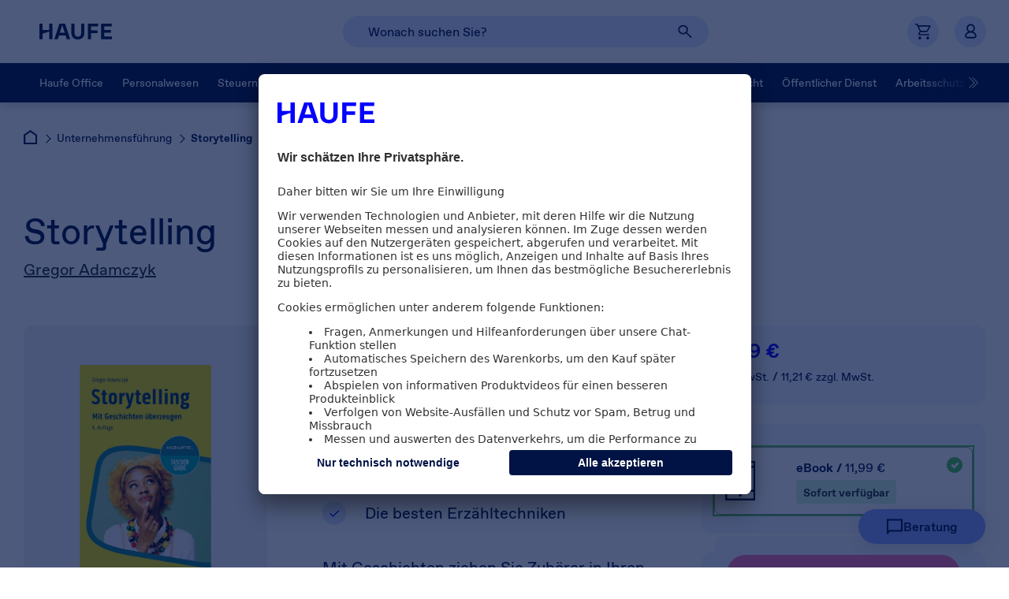

--- FILE ---
content_type: text/html;charset=UTF-8
request_url: https://shop.haufe.de/prod/storytelling
body_size: 93207
content:


<!doctype html>
<!--[if IE 8]>    <html class="no-js no-touch iconfont-not-yet-loaded lt-ie10 lt-ie9 ie8" lang="de"> <![endif]-->
<!--[if IE 9]>    <html class="no-js no-touch iconfont-not-yet-loaded lt-ie10 ie9" lang="de"> <![endif]-->
<!--[if IE 10]>   <html class="no-js no-touch iconfont-not-yet-loaded ie10" lang="de"> <![endif]--><!--[if !IE]><!--> <html class="no-js no-touch iconfont-not-yet-loaded" lang="de"> <!--<![endif]-->
<!-- BEGIN ProductDisplay.jsp -->
	
		<head><!-- prefetch --><!-- preconnect --><link rel="preconnect" href="//media.static.esales.haufe.io" >

<script type="text/javascript">
	window.trackingPageId = 'Shop/Storytelling/Produktdetailseite' || window.location.href;
	window.trackingUserIdHash = '';
	window.trackingChorId = '00543141';
	
	
		window.trackingGroupOnPds = 'Privat & Beruf/TaschenGuides';
		
		
		var g_pid = '00999';
		var g_defaultItemOrderNumber = 'E00999APDF';
		

	dataLayer = window.dataLayer || [];

	dataLayer.push({
		'event': 'initialMeta',
		'general': {
			'environment': 'LIVE',
			'vsId': 'release-9.1.18-ES-25-13.584',
			'siteId': 'haufeshop.de',
			'businessUnit': 'CCP',
			'brand': 'Haufe'
		},
		'page': {
			'techData': ['Produktdetailseite', 'nein'],
			'purpose': 'Shop/Direct Sales',
			'pageId': 'Shop/Storytelling/Produktdetailseite' || window.location.href,
			'category': '',
		},
		'user': {
			'uId': ''
		},
		'basket': [
		
		]
	});
</script>
<!-- Google Tag Manager --> 
<script>(function(w,d,s,l,i){w[l]=w[l]||[];w[l].push({'gtm.start': new Date().getTime(),event:'gtm.js'});var f=d.getElementsByTagName(s)[0], j=d.createElement(s),dl=l!='dataLayer'?'&l='+l:'';j.async=true;j.src= 'https://wwi.shop.haufe.de/wwi.js?id='+i+dl;f.parentNode.insertBefore(j,f); })(window,document,'script','dataLayer','GTM-52SGSR');</script> 
<!-- End Google Tag Manager -->  <!-- BEGIN MetaElementsAndTitle.jspf -->                   <!-- BEGIN ContentRecommendation.jsp (pds_metatags)--><!-- END ContentRecommendation.jsp (pds_metatags)--> 
		<meta charset="utf-8">
		<meta content="ie=edge" http-equiv="x-ua-compatible">
		<meta name="viewport" content="width=device-width, initial-scale=1">
		<meta name="format-detection" content="telephone=no">
		<meta name="abstract" content="Mit Geschichten überzeugen">
		<meta name="description" content="Jetzt Storytelling: Buch & eBook von Gregor Adamczyk bestellen! ✓ Trusted Shops Garantie">
		<meta name="DC.Subject" content="Storytelling">
		<meta name="keywords" content="Taschenguide,Storytelling,Geschichten erzählen,Erzähltechnik,Erzählperspektive,Selbstpräsentation,Narrativ,,Marketing,Emotion,Gregor Adamczyk">
		<meta name="author" content="shop.haufe.de">
		<meta name="revisit-after" content="15 days">
		<meta name="DC.Title" content="shop.haufe.de">
		<meta name="DC.Creator" content="shop.haufe.de">
		<meta name="DC.Publisher" content="shop.haufe.de">
		<meta name="robots" content="index,follow">
		<meta property="og:title" content="Storytelling">
		<meta property="og:description" content="Mit Geschichten ziehen Sie Zuhörer in Ihren Bann – und auf Ihre Seite. Wie Sie Geschichten für Ihren beruflichen Erfolg einsetzen und nutzen, zeigt Ihnen dieser TaschenGuide. Gregor Adamczyk erklärt die Grundlagen guter Geschichten und wie man sie erzählt.">
		<meta property="og:url" content="https://shop.haufe.de/prod/storytelling">
		<meta property="og:image" content="//media.static.esales.haufe.io/ShopData/media/pro/289/00999-0001-289.png?w=289&amp;h=314&amp;id=6ab5d7c829abd0b5b51c9f7ab9fe66388444f788">
	<title>Storytelling | Haufe Shop</title>
	<!-- END MetaElementsAndTitle.jspf --><!-- preload --><link rel="preload" href="//haufe.static.esales.haufe.io/wcsstore/HaufeLHStorefrontAssetStore/V_release-9118-ES-25-13584_V/css/webfonts-min.css" as="style"    ><link rel="preload" href="//media.static.esales.haufe.io/SEOShopData/media/pro/648/00999-0001-648.avif/Haufe-storytelling.jpg?id=fd81d6a3e716b5b46693a5b2bafb128f25dcac1b" as="image" type="image/avif"   ><link rel="preload" href="//haufe.static.esales.haufe.io/wcsstore/HaufeLHStorefrontAssetStore/V_release-9118-ES-25-13584_V/fonts/ABCFavorit/ABCFavorit-Bold.woff2" as="font"   crossorigin="" ><link rel="preload" href="//haufe.static.esales.haufe.io/wcsstore/HaufeLHStorefrontAssetStore/V_release-9118-ES-25-13584_V/fonts/ABCFavorit/ABCFavorit-BoldItalic.woff2" as="font"   crossorigin="" ><link rel="preload" href="//haufe.static.esales.haufe.io/wcsstore/HaufeLHStorefrontAssetStore/V_release-9118-ES-25-13584_V/fonts/ABCFavorit/ABCFavorit-Light.woff2" as="font"   crossorigin="" ><link rel="preload" href="//haufe.static.esales.haufe.io/wcsstore/HaufeLHStorefrontAssetStore/V_release-9118-ES-25-13584_V/fonts/ABCFavorit/ABCFavorit-LightItalic.woff2" as="font"   crossorigin="" ><link rel="preload" href="//haufe.static.esales.haufe.io/wcsstore/HaufeLHStorefrontAssetStore/V_release-9118-ES-25-13584_V/fonts/ABCFavorit/ABCFavorit-Medium.woff2" as="font"   crossorigin="" ><link rel="preload" href="//haufe.static.esales.haufe.io/wcsstore/HaufeLHStorefrontAssetStore/V_release-9118-ES-25-13584_V/fonts/ABCFavorit/ABCFavorit-MediumItalic.woff2" as="font"   crossorigin="" ><link rel="preload" href="//haufe.static.esales.haufe.io/wcsstore/HaufeLHStorefrontAssetStore/V_release-9118-ES-25-13584_V/fonts/ABCFavorit/ABCFavorit-Regular.woff2" as="font"   crossorigin="" ><link rel="preload" href="//haufe.static.esales.haufe.io/wcsstore/HaufeLHStorefrontAssetStore/V_release-9118-ES-25-13584_V/fonts/ABCFavorit/ABCFavorit-RegularItalic.woff2" as="font"   crossorigin="" ><link rel="preload" href="//haufe.static.esales.haufe.io/wcsstore/HaufeLHStorefrontAssetStore/V_release-9118-ES-25-13584_V/fonts/ABCFavorit/ABCFavoritLining-Light.woff2" as="font"   crossorigin="" >
			
			<meta name="pageIdentifier" content=""/>
			<meta name="pageId" content="79303"/>
			<meta name="pageGroup" content="Product"/>	
			 
				<link rel="canonical" href="https://shop.haufe.de/prod/storytelling" />
			<!-- Include script files -->

<link rel="icon" type="image/svg+xml" href="/favicon.svg">


<style type="text/css">
	:root {
		--stripe-pattern-svg: url(//haufe.static.esales.haufe.io/wcsstore/HaufeLHStorefrontAssetStore/V_release-9118-ES-25-13584_V/images/stripe-pattern.svg);
		--stripe-pattern-png: url(//haufe.static.esales.haufe.io/wcsstore/HaufeLHStorefrontAssetStore/V_release-9118-ES-25-13584_V/images/stripe-pattern@2x.png);
	}
</style>

<link  />
<link  />
<link  />
<link  />
<link  />
<link  />
<link  />
<link  />
<link  />


		<style type="text/css">
			
					/* START critical-dijit-min.css */
					.dijitReset{margin:0;border:0;padding:0;font:inherit;color:inherit}.dijitContentPane{display:block;overflow:auto}.dijitTitlePane{display:block;overflow:hidden}.dijitTitlePaneTitle{cursor:pointer}.dijitTitlePaneTitle *{vertical-align:middle}.dijitDialog{position:absolute;z-index:999;overflow:hidden}.dijitDialogTitleBar{cursor:move}.dijitDialogCloseIcon{cursor:pointer}.dijitDialogUnderlayWrapper{position:absolute;left:0;top:0;z-index:998;display:none;background:transparent!important}.dijitDialogUnderlay{background:#eee;opacity:0.5}.dijitDialog .closeText{display:none;position:absolute}.dijitHidden{display:none!important}.dijitVisible{display:block!important;position:relative}.dijitContainer{overflow:hidden}.dijitLayoutContainer{position:relative;display:block;overflow:hidden}body .dijitAlignClient{position:absolute}.dijitTabContainer{z-index:0;overflow-y:visible}.dijitTabContainerNoLayout{width:100%}.dijitTabContainerTop-tabs{z-index:1;overflow:visible!important}.dijitTabController{z-index:1}.dijitTabContainerTop-container{z-index:0;overflow:hidden;border:1px solid black}.nowrapTabStrip{width:50000px;display:block;position:relative;text-align:left;z-index:1}.dijitTabListWrapper{overflow:hidden;z-index:1}.dijitTabContainerTop-tabs{border-bottom:1px solid black}.dijitTabContainerTop-container{border-top:0}.dijitTab{position:relative;cursor:pointer;white-space:nowrap;z-index:3}.dijitTab *{vertical-align:middle}.dijitTabChecked{cursor:default}.dijitTabContainerTop-tabs .dijitTab{top:1px;display:inline-block}.dijitTab .tabLabel{min-height:15px;display:inline-block}.dijitTabPane{border:none!important}
					/* END critical-dijit-min.css */
				
					/* START critical-base-min.css */
					/*! normalize.css v3.0.3 | MIT License | github.com/necolas/normalize.css */html{font-family:Arial,sans-serif;-ms-text-size-adjust:100%;-webkit-text-size-adjust:100%}body{margin:0}article,aside,details,figcaption,figure,footer,header,hgroup,main,menu,nav,section,summary{display:block}audio,canvas,progress,video{display:inline-block;vertical-align:baseline}audio:not([controls]){display:none;height:0}[hidden],template{display:none}a{background-color:transparent}a:active,a:hover{outline:0}abbr[title]{border-bottom:1px dotted}b,strong{font-weight:700}dfn{font-style:italic}.h1,h1{font-size:2em}.h1,.h2,h1,h2{margin:0.67em 0;line-height:1.5em}.h2,h2{font-size:1.5em}.h3,h3{font-size:1.17em}.h3,.h4,h3,h4{margin:0.67em 0;line-height:1.5em}.h4,h4{font-size:1em}.h5,h5{font-size:0.83em}.h5,.h6,h5,h6{margin:0.67em 0;line-height:1.5em}.h6,h6{font-size:0.67em}.h1,.h2,.h3,.h4,.h5,.h6{font-weight:700}mark{background:#ff0;color:#000}small{font-size:80%}sub,sup{font-size:75%;line-height:0;position:relative;vertical-align:baseline}sup{top:-0.5em}sub{bottom:-0.25em}img{border:0}svg:not(:root){overflow:hidden}figure{margin:1em 40px}hr{box-sizing:content-box;height:0}pre{overflow:auto}code,kbd,pre,samp{font-family:monospace,monospace;font-size:1em}button,input,optgroup,select,textarea{color:inherit;font:inherit;margin:0}button{overflow:visible}button,select{text-transform:none}button,html input[type=button],input[type=reset],input[type=submit]{-webkit-appearance:button;cursor:pointer}button[disabled],html input[disabled]{cursor:default}button::-moz-focus-inner,input::-moz-focus-inner{border:0;padding:0}input{line-height:normal}input[type=checkbox],input[type=radio]{box-sizing:border-box;padding:0}input[type=number]::-webkit-inner-spin-button,input[type=number]::-webkit-outer-spin-button{height:auto}input[type=search]{-webkit-appearance:textfield;box-sizing:content-box}input[type=search]::-webkit-search-cancel-button,input[type=search]::-webkit-search-decoration{-webkit-appearance:none}fieldset{border:none;margin:0;padding:0}legend{border:0;padding:0}textarea{overflow:auto}optgroup{font-weight:700}table{border-collapse:collapse;border-spacing:0}td,th{padding:0}@media only screen{.visible-desktop{display:none!important}}.visible-mobile,.visible-mobile-osc,.visible-tablet,.visible-tablet-l,.visible-tablet-p{display:none!important}.lt-ie9 .visible-desktop{display:block!important}.lt-ie9 span.visible-desktop{display:inline!important}@media only screen and (max-width:480px){.visible-mobile{display:block!important}span.visible-mobile{display:inline!important}td.visible-mobile,th.visible-mobile{display:table-cell!important}}@media only screen and (min-width:481px) and (max-width:1024px){.visible-tablet{display:block!important}span.visible-tablet{display:inline!important}td.visible-tablet,th.visible-tablet{display:table-cell!important}}@media only screen and (min-width:481px) and (max-width:768px){.visible-tablet-p{display:block!important}span.visible-tablet-p{display:inline!important}td.visible-tablet-p,th.visible-tablet-p{display:table-cell!important}}@media only screen and (min-width:769px) and (max-width:1024px){.visible-tablet-l{display:block!important}span.visible-tablet-l{display:inline!important}td.visible-tablet-l,th.visible-tablet-l{display:table-cell!important}}@media only screen and (min-width:768px) and (max-width:1024px){.visible-tablet-l2{display:block!important}span.visible-tablet-l2{display:inline!important}td.visible-tablet-l2,th.visible-tablet-l2{display:table-cell!important}}@media only screen and (min-width:1025px){.visible-desktop{display:block!important}span.visible-desktop{display:inline!important}td.visible-desktop,th.visible-desktop{display:table-cell!important}}@media print{.visible-desktop{display:block!important}}@media only screen and (max-width:767px){.visible-mobile-osc{display:block!important}span.visible-mobile-osc{display:inline!important}td.visible-mobile-osc,th.visible-mobile-osc{display:table-cell!important}}@media only screen and (max-width:480px){.hidden-mobile{display:none!important}}@media only screen and (min-width:481px) and (max-width:1024px){.hidden-tablet{display:none!important}}@media only screen and (min-width:481px) and (max-width:768px){.hidden-tablet-p{display:none!important}}@media only screen and (min-width:769px) and (max-width:1024px){.hidden-tablet-l{display:none!important}}@media only screen and (min-width:768px) and (max-width:1024px){.hidden-tablet-l2{display:none!important}}@media only screen and (min-width:1025px){.hidden-desktop{display:none!important}}@media print{.hidden-desktop{display:none!important}}@media only screen and (max-width:767px){.hidden-mobile-osc{display:none!important}}html.no-touch .visible-touch,html.touch .visible-no-touch{display:none!important}.rowContainer{padding:25px 0}.rowContainer>.row{padding:5px 0}.rowContainer>.row.margin-true{padding:0 5px}.row.margin-true>div>div{margin:10px 5px}.row.margin-true>div>div:first-of-type{margin-top:5px}.row.margin-true>div>div:last-of-type{margin-bottom:5px}.row.margin-true>div>.row{margin:0!important}.row:after{content:"";display:block;clear:both}.row>aside,.row>div{float:left}.row>.right_row_container{float:right}.col1{width:8.333333%}.col2{width:16.666666%}.col3{width:25%}.col4{width:33.333333%}.col5{width:41.666666%}.col6{width:50%}.col7{width:58.333333%}.col8{width:66.666666%}.col9{width:75%}.col10{width:83.333333%}.col11{width:91.666666%}.col12{width:100%}@media screen and (max-width:480px){.acol1{width:8.333333%}.acol2{width:16.666666%}.acol3{width:25%}.acol4{width:33.333333%}.acol5{width:41.666666%}.acol6{width:50%}.acol7{width:58.333333%}.acol8{width:66.666666%}.acol9{width:75%}.acol10{width:83.333333%}.acol11{width:91.666666%}.acol12{width:100%}.rowContainer>.row.margin-true{padding-left:0;padding-right:0}.row.margin-true>div>div{margin-left:0;margin-right:0}}@media screen and (min-width:1025px){.ccol1{width:8.333333%}.ccol2{width:16.666666%}.ccol3{width:25%}.ccol4{width:33.333333%}.ccol5{width:41.666666%}.ccol6{width:50%}.ccol7{width:58.333333%}.ccol8{width:66.666666%}.ccol9{width:75%}.ccol10{width:83.333333%}.ccol11{width:91.666666%}.ccol12{width:100%}.rowContainer{padding:40px 0 10px}.rowContainer>.row{padding:10px 0}.rowContainer>.row.margin-true{padding:0 10px}.row.margin-true>div>div{margin:20px 10px}.row.margin-true>div>div:first-of-type{margin-top:10px}.row.margin-true>div>div:last-of-type{margin-bottom:10px}}.grid{margin:0;padding:0;list-style:none}.grid>li{display:inline-block;vertical-align:top}.col-1{width:calc(100% / 12 * 1 - (var(--grid-gap-h) * (12 - 1) / 12))}.col-2{width:calc(100% / 12 * 2 - (var(--grid-gap-h) * (12 - 2) / 12))}.col-3{width:calc(100% / 12 * 3 - (var(--grid-gap-h) * (12 - 3) / 12))}.col-4{width:calc(100% / 12 * 4 - (var(--grid-gap-h) * (12 - 4) / 12))}.col-5{width:calc(100% / 12 * 5 - (var(--grid-gap-h) * (12 - 5) / 12))}.col-6{width:calc(100% / 12 * 6 - (var(--grid-gap-h) * (12 - 6) / 12))}.col-7{width:calc(100% / 12 * 7 - (var(--grid-gap-h) * (12 - 7) / 12))}.col-8{width:calc(100% / 12 * 8 - (var(--grid-gap-h) * (12 - 8) / 12))}.col-9{width:calc(100% / 12 * 9 - (var(--grid-gap-h) * (12 - 9) / 12))}.col-10{width:calc(100% / 12 * 10 - (var(--grid-gap-h) * (12 - 10) / 12))}.col-11{width:calc(100% / 12 * 11 - (var(--grid-gap-h) * (12 - 11) / 12))}.col-12{width:calc(100% / 12 * 12 - (var(--grid-gap-h) * (12 - 12) / 12))}:root{--grid-gap-h:24px;--col-1:calc(100% / 12 * 1 - (var(--grid-gap-h) * (12 - 1) / 12));--col-2:calc(100% / 12 * 2 - (var(--grid-gap-h) * (12 - 2) / 12));--col-3:calc(100% / 12 * 3 - (var(--grid-gap-h) * (12 - 3) / 12));--col-4:calc(100% / 12 * 4 - (var(--grid-gap-h) * (12 - 4) / 12));--col-5:calc(100% / 12 * 5 - (var(--grid-gap-h) * (12 - 5) / 12));--col-6:calc(100% / 12 * 6 - (var(--grid-gap-h) * (12 - 6) / 12));--col-7:calc(100% / 12 * 7 - (var(--grid-gap-h) * (12 - 7) / 12));--col-8:calc(100% / 12 * 8 - (var(--grid-gap-h) * (12 - 8) / 12));--col-9:calc(100% / 12 * 9 - (var(--grid-gap-h) * (12 - 9) / 12));--col-10:calc(100% / 12 * 10 - (var(--grid-gap-h) * (12 - 10) / 12));--col-11:calc(100% / 12 * 11 - (var(--grid-gap-h) * (12 - 11) / 12));--col-12:calc(100% / 12 * 12 - (var(--grid-gap-h) * (12 - 12) / 12));--pageWidth:1440px;--pageMargin:30px;--pageMarginMobile:20px;--Transparent:#ffffff00;--Black:#000;--White:#FFF;--Haufe-Electric-Blue:#0500FF;--Haufe-Navy-Blue:#001344;--Haufe-Mid-Blue:#8A9EFF;--Haufe-Mid-Blue-hover:#9BAFFF;--Haufe-Light-Blue:#DBE5FF;--UI-lighter-Blue:#F2F6FF;--Haufe-Blue-Grey:#6E727D;--Haufe-Pink:#FE73B2;--Haufe-Pink-2:#FF8EC1;--Haufe-Pink-3:#DF165C;--Pink-outline:#ed1e79;--rating-star-color:#FFD200;--grey-bg:#F4F4F5;--grey-border:#D7D8DB;--grey-border:#C7C8CC;--orange:#FF7B0F;--orange-2:#FFDBBD;--orange-3:#FFF4C7;--orange-4:#884c02;--green:#20BF55;--green-fc:#18863D;--green-bg:#D5F6DF;--red-border:#D62828;--red-fc:#70191A;--red-fc-2:#991F1F;--red-bg:#FFDBDB;--blue-1:#C2D1FF;--spacing-l:120px;--spacing-m:56px;--spacing-s:24px;--border-radius:12px;--font-weight-light:300;--font-weight-regular:400;--font-weight-medium:500;--font-weight-bold:700;--font-size-h1:60px;--font-line-height-h1:66px;--font-size-h2:46px;--font-line-height-h2:50px;--font-size-h3:32px;--font-line-height-h3:36px;--font-size-p:20px;--font-line-height-p:30px;--font-size-button:16px;--font-line-height-button:24px;--font-size-footerlink:16px;--font-line-height-footerlink:16px;--font-size-button-textlink:17px;--font-line-height-button-textlink:normal;--font-size-p-link:20px;--font-line-height-p-link:30px;--font-size-medium:26px;--font-line-height-medium:34px;--font-size-small:14px;--font-line-height-small:21px}@media (max-width:1279.9px) and (min-width:768px){:root{--font-size-h1:48px;--font-line-height-h1:52px}}@media (max-width:767.9px){:root{--font-size-h1:32px;--font-line-height-h1:35px}}@media (max-width:1279.9px) and (min-width:768px){:root{--font-size-h2:36px;--font-line-height-h2:40px}}@media (max-width:767.9px){:root{--font-size-h2:26px;--font-line-height-h2:28px}}@media (max-width:1279.9px) and (min-width:768px){:root{--font-size-h3:26px;--font-line-height-h3:28px}}@media (max-width:767.9px){:root{--font-size-h3:20px;--font-line-height-h3:22px}}@media (max-width:1279.9px) and (min-width:768px){:root{--font-size-p:16px;--font-line-height-p:24px}}@media (max-width:767.9px){:root{--font-size-p:16px;--font-line-height-p:24px}}@media (max-width:1279.9px) and (min-width:768px){:root{--font-size-button:16px;--font-line-height-button:24px}}@media (max-width:767.9px){:root{--font-size-button:14px;--font-line-height-button:21px}}@media (max-width:1279.9px) and (min-width:768px){:root{--font-size-footerlink:16px;--font-line-height-footerlink:16px}}@media (max-width:767.9px){:root{--font-size-footerlink:14px;--font-line-height-footerlink:14px}}@media (max-width:1279.9px) and (min-width:768px){:root{--font-size-medium:22px;--font-line-height-medium:28px}}@media (max-width:767.9px){:root{--font-size-medium:20px;--font-line-height-medium:26px}}@media (max-width:1279.9px) and (min-width:768px){:root{--font-size-small:12px;--font-line-height-small:18px}}@media (max-width:767.9px){:root{--font-size-small:12px;--font-line-height-small:18px}}.bg-white{background-color:var(--White)}.bg-electric-blue{background-color:var(--Haufe-Electric-Blue)}.bg-navy-blue{background-color:var(--Haufe-Navy-Blue)}.bg-mid-blue{background-color:var(--Haufe-Mid-Blue)}.bg-light-blue{background-color:var(--Haufe-Light-Blue)}.bg-lighter-blue{background-color:var(--UI-lighter-Blue)}.bg-pink{background-color:var(--Haufe-Pink)}.bg-grey-rounded{background-color:var(--grey-bg);border-radius:var(--border-radius)}.fc-white{color:var(--White)}.fc-white-i{color:var(--White)!important}.fc-electric-blue{color:var(--Haufe-Electric-Blue)}.fc-navy-blue{color:var(--Haufe-Navy-Blue)}.fc-mid-blue{color:var(--Haufe-Mid-Blue)}.fc-light-blue{color:var(--Haufe-Light-Blue)}.fc-lighter-blue{color:var(--UI-lighter-Blue)}.fc-pink{color:var(--Haufe-Pink)}.fw-light{font-weight:var(--font-weight-light)}.fw-regular{font-weight:var(--font-weight-regular)}.fw-regular-i{font-weight:var(--font-weight-regular)!important}.fw-medium{font-weight:var(--font-weight-medium)}.fw-bold{font-weight:var(--font-weight-bold)}.fs-h1{font-size:var(--font-size-h1);line-height:var(--font-line-height-h1)}.fs-h2{font-size:var(--font-size-h2);line-height:var(--font-line-height-h2)}.fs-h3{font-size:var(--font-size-h3);line-height:var(--font-line-height-h3)}.fs-p{font-size:var(--font-size-p);line-height:var(--font-line-height-p)}.fs-p-link{font-size:var(--font-size-p-link);line-height:var(--font-line-height-p-link)}.fs-medium{font-size:var(--font-size-medium);line-height:var(--font-line-height-medium)}.fs-small{font-size:var(--font-size-small);line-height:var(--font-line-height-small)}.fs-button{font-size:var(--font-size-button);line-height:var(--font-line-height-button)}.fs-button-i{font-size:var(--font-size-button)!important;line-height:var(--font-line-height-button)!important}.fs-footerlink{font-size:var(--font-size-footerlink);line-height:var(--font-line-height-footerlink)}.fs-button-textlink{font-size:var(--font-size-button-textlink);line-height:var(--font-line-height-button-textlink)}.button-normal{display:flex;justify-content:center;align-items:center;font-size:var(--font-size-button);line-height:var(--font-line-height-button);font-weight:var(--font-weight-medium);height:48px;padding:0 36px;box-sizing:border-box;color:var(--font-color);cursor:pointer;border:1px solid var(--border-color);background-color:var(--background-color);border-radius:60px;text-decoration:none}.box-radius{padding:40px;border-radius:var(--border-radius)}.font{color:#001344}.black{color:#000000}.blue{color:#075bfa}.blue1{color:#003f71}.blue2{color:#075bfa}.blue3{color:#1a68fa}.blue4{color:#00b2c5}.blue5{color:#00abf7}.blue6{color:#0058ff}.blue7{color:#cedffe}.blue8{color:#ecf1fc}.grey{color:#8f9299}.grey1{color:#262e33}.grey2{color:#232a36}.grey3{color:#8f9299}.grey4{color:#a6a9ae}.grey5{color:#d2d4d6}.grey6{color:#f7f7f8}.grey7{color:#979797}.grey8{color:#e7e7e8}.green,.green1{color:#4cc947}.green2{color:#318551}.orange{color:#eb6005}.orange1{color:#ef8037}.pink{color:#ed1e79}.red{color:#e81546}.yellow,.yellow1{color:#f4a730}.yellow2{color:#f4cd30}.white{color:#ffffff}.fSize6{font-size:6px!important;line-height:10px}.fSize7{font-size:7px!important;line-height:11px}.fSize8{font-size:8px!important;line-height:12px}.fSize9{font-size:9px!important;line-height:13px}.fSize10{font-size:10px!important;line-height:14px}.fSize11{font-size:11px!important;line-height:15px}.fSize12{font-size:12px!important;line-height:16px}.fSize13{font-size:13px!important;line-height:17px}.fSize14{font-size:14px!important;line-height:18px}.fSize15{font-size:15px!important;line-height:19px}.fSize16{font-size:16px!important;line-height:20px}.fSize18{font-size:18px!important;line-height:22px}.fSize20{font-size:20px!important;line-height:24px}.fSize22{font-size:22px!important;line-height:26px}.fSize24{font-size:24px!important;line-height:28px}.fSize28{font-size:28px!important;line-height:32px}.fSize30{font-size:30px!important;line-height:34px}.fSize36{font-size:36px!important;line-height:40px}.fSize40{font-size:40px!important;line-height:44px}.fSize48{font-size:48px!important;line-height:52px}.fSize68{font-size:68px!important;line-height:72px}:not(input):focus-visible{outline:2px solid var(--Pink-outline)!important;outline-offset:-2px!important}input:focus-visible{outline:1px solid var(--Haufe-Electric-Blue)!important}html.appleios body *{cursor:pointer}html.appleios input[type=email],html.appleios input[type=password],html.appleios input[type=search],html.appleios input[type=tel],html.appleios input[type=text]{border-radius:0!important;-webkit-appearance:none!important}html.iconfont-not-yet-loaded .icon,html.iconfont-not-yet-loaded .icon:after,html.iconfont-not-yet-loaded .icon:before{color:transparent!important}.clearfix{*zoom:1}.clearfix:after,.clearfix:before{content:" ";display:table}.clearfix:after{clear:both}q{quotes:"\201e" "\201c" "\201a" "\2018"}.hidden{display:none!important}.dispNone{display:none}.clear{clear:both}#skiplinks{position:absolute;left:-10000px;top:auto;width:1px;height:1px;overflow:hidden;z-index:1000000;background:#ffffff;padding:15px}#skiplinks .skip{padding:3px}#skiplinks:focus-within{position:fixed;width:auto;height:auto;left:0;top:0}.sr-only{position:absolute;width:1px;height:1px;padding:0;margin:-1px;overflow:hidden;clip:rect(0,0,0,0);border:0}body{overflow-x:hidden;font-family:ABCFavorit,Arial,sans-serif;font-style:normal;letter-spacing:normal;font-weight:var(--font-weight-regular);background-color:var(--White);font-size:14px;line-height:1.5em;position:relative}body,body a{color:var(--Haufe-Navy-Blue)}body a{text-decoration:underline}body a,body span{outline:0}.h1,h1{font-size:var(--font-size-h2);line-height:var(--font-line-height-h2)}.h1,.h2,h1,h2{font-weight:var(--font-weight-regular)}.h2,h2{font-size:var(--font-size-h3);line-height:var(--font-line-height-h3)}.headline1{font-size:var(--font-size-h2);line-height:var(--font-line-height-h2)}.headline1,.headline2{font-weight:var(--font-weight-regular)}.headline2{font-size:var(--font-size-h3);line-height:var(--font-line-height-h3)}.fw-extra-light{font-weight:var(--font-weight-light)}.fw-normal{font-weight:var(--font-weight-regular)}#page{position:relative;overflow-x:hidden}.floatRight{float:right}.floatLeft{float:left}.clearline{clear:both;height:0;line-height:0;font-size:0}.text-center{text-align:center}.hidden-svg{width:0;height:0;position:absolute;overflow:hidden}.shop_environment_info{position:fixed;top:0px;left:0px;z-index:999999;width:auto;border:1px solid orange;filter:drop-shadow(2px 2px 2px #999999);background:gold;padding:18px;text-align:center;font-size:14px;line-height:1.2}.shop_environment_info .data{cursor:grab}.shop_environment_info .data.moving{cursor:grabbing}.shop_environment_info .close,.shop_environment_info .copy,.shop_environment_info .more{position:absolute;cursor:pointer;width:18px;height:18px;line-height:18px;background:rgba(0,0,0,0.2)}.shop_environment_info .close:hover,.shop_environment_info .copy:hover,.shop_environment_info .more:hover{font-weight:700;background:rgba(0,0,0,0.4)}.shop_environment_info .more{font-size:16px;bottom:0;left:calc(50% - 9px)}.shop_environment_info .close{font-size:16px;top:0;right:0}.shop_environment_info .copy{bottom:0;right:0}.hlBtnWhite{font-size:var(--font-size-button)!important;line-height:var(--font-line-height-button)!important;font-weight:var(--font-weight-medium);position:relative;text-align:center;text-transform:none;display:inline-flex;justify-content:center;align-items:center;padding:12px 36px;cursor:pointer;border-radius:60px;background:var(--White);border:unset;color:var(--Haufe-Navy-Blue);text-decoration:none}.hlBtnWhite.l{border-radius:60px;padding:12px 36px}.hlBtnWhite.m{border-radius:60px;padding:8px 24px}.hlBtnWhite.s{border-radius:100px;padding:8px 16px}.hlBtnWhite.disabled{cursor:default}.hlBtnTransparent-navy{font-size:var(--font-size-button)!important;line-height:var(--font-line-height-button)!important;font-weight:var(--font-weight-medium);position:relative;text-align:center;text-transform:none;display:inline-flex;justify-content:center;align-items:center;padding:12px 36px;cursor:pointer;border-radius:60px;background:var(--Transparent);border:1px solid var(--Haufe-Navy-Blue);color:var(--Haufe-Navy-Blue);text-decoration:none}.hlBtnTransparent-navy.l{border-radius:60px;padding:12px 36px}.hlBtnTransparent-navy.m{border-radius:60px;padding:8px 24px}.hlBtnTransparent-navy.s{border-radius:100px;padding:8px 16px}.hlBtnTransparent-navy.disabled{cursor:default}.hlBtnTransparent-white{font-size:var(--font-size-button)!important;line-height:var(--font-line-height-button)!important;font-weight:var(--font-weight-medium);position:relative;text-align:center;text-transform:none;display:inline-flex;justify-content:center;align-items:center;padding:12px 36px;cursor:pointer;border-radius:60px;background:var(--Transparent);border:1px solid var(--White);color:var(--White);text-decoration:none}.hlBtnTransparent-white.l{border-radius:60px;padding:12px 36px}.hlBtnTransparent-white.m{border-radius:60px;padding:8px 24px}.hlBtnTransparent-white.s{border-radius:100px;padding:8px 16px}.hlBtnTransparent-white.disabled{cursor:default}.hlBtnBlue{font-size:var(--font-size-button)!important;line-height:var(--font-line-height-button)!important;font-weight:var(--font-weight-medium);position:relative;text-align:center;text-transform:none;display:inline-flex;justify-content:center;align-items:center;padding:12px 36px;cursor:pointer;border-radius:60px;color:var(--White);background:var(--Haufe-Electric-Blue);border:unset;text-decoration:none}.hlBtnBlue.l{border-radius:60px;padding:12px 36px}.hlBtnBlue.m{border-radius:60px;padding:8px 24px}.hlBtnBlue.s{border-radius:100px;padding:8px 16px}.hlBtnBlue.disabled{cursor:default}.hlBtnPink{font-size:var(--font-size-button)!important;line-height:var(--font-line-height-button)!important;font-weight:var(--font-weight-medium);position:relative;text-align:center;text-transform:none;display:inline-flex;justify-content:center;align-items:center;padding:12px 36px;cursor:pointer;border-radius:60px;color:var(--Haufe-Navy-Blue);background:var(--Haufe-Pink);border:unset;text-decoration:none}.hlBtnPink.l{border-radius:60px;padding:12px 36px}.hlBtnPink.m{border-radius:60px;padding:8px 24px}.hlBtnPink.s{border-radius:100px;padding:8px 16px}.hlBtnPink.disabled{cursor:default}.hlBtnNavy{font-size:var(--font-size-button)!important;line-height:var(--font-line-height-button)!important;font-weight:var(--font-weight-medium);position:relative;text-align:center;text-transform:none;display:inline-flex;justify-content:center;align-items:center;padding:12px 36px;cursor:pointer;border-radius:60px;color:var(--White);background:var(--Haufe-Navy-Blue);border:unset;text-decoration:none}.hlBtnNavy.l{border-radius:60px;padding:12px 36px}.hlBtnNavy.m{border-radius:60px;padding:8px 24px}.hlBtnNavy.s{border-radius:100px;padding:8px 16px}.hlBtnNavy.disabled{cursor:default}.hlBtnMidBlue{font-size:var(--font-size-button)!important;line-height:var(--font-line-height-button)!important;font-weight:var(--font-weight-medium);position:relative;text-align:center;text-transform:none;display:inline-flex;justify-content:center;align-items:center;padding:12px 36px;cursor:pointer;border-radius:60px;color:var(--Haufe-Navy-Blue);background:var(--Haufe-Mid-Blue);border:unset;text-decoration:none}.hlBtnMidBlue.l{border-radius:60px;padding:12px 36px}.hlBtnMidBlue.m{border-radius:60px;padding:8px 24px}.hlBtnMidBlue.s{border-radius:100px;padding:8px 16px}.hlBtnMidBlue.disabled{cursor:default}.hlTextLink{position:relative;font-weight:var(--font-weight-bold);font-size:var(--font-size-button-textlink);line-height:var(--font-line-height-button-textlink);color:var(--Haufe-Navy-Blue);text-decoration:none;padding-left:16px}.hlTextLink:before{content:"";position:absolute;top:4px;left:0;width:8px;height:15px;background-image:url([data-uri]);background-repeat:no-repeat}.hlTextLink-right{position:relative;font-weight:var(--font-weight-bold);font-size:var(--font-size-button-textlink);line-height:var(--font-line-height-button-textlink);color:var(--Haufe-Navy-Blue);text-decoration:none;padding-right:16px}.hlTextLink-right:after{content:"";position:absolute;top:4px;right:0;width:8px;height:15px;background-image:url([data-uri]);background-repeat:no-repeat}.bg-navy-blue .hlTextLink-right{position:relative;font-weight:var(--font-weight-bold);font-size:var(--font-size-button-textlink);line-height:var(--font-line-height-button-textlink);color:var(--Haufe-Navy-Blue);text-decoration:none;padding-right:16px;color:var(--White)}.bg-navy-blue .hlTextLink-right:after{content:"";position:absolute;top:4px;right:0;width:8px;height:15px;background-image:url([data-uri]);background-image:url([data-uri]);background-repeat:no-repeat}.button{display:inline-block;text-align:center;text-decoration:none;border:1px solid var(--grey-border);border-radius:60px;padding:12px 36px;color:var(--Haufe-Navy-Blue);font-size:var(--font-size-small);line-height:var(--font-line-height-small);font-weight:var(--font-weight-bold);font-size:var(--font-size-button)!important;line-height:var(--font-line-height-button)!important}.button.l{border-radius:60px;padding:12px 36px}.button.m{border-radius:60px;padding:8 24px}.button.s{border-radius:100px;padding:8px 16px}.button.active{background-color:var(--Haufe-Navy-Blue);color:var(--White)}.haufe_icon_check:before{content:"";position:absolute;top:14px;left:0;background-image:url("data:image/svg+xml;charset=utf-8,%3Csvg width='23' height='23' viewBox='0 0 23 23' fill='none' xmlns='http://www.w3.org/2000/svg'%3E%3Ccircle cx='11.5' cy='11.5' r='11' stroke='%230500FF'/%3E%3Cpath d='M7.7 12.114l.141-.145 2.167 2.216.358.365.357-.365 5.06-5.174.143.146-5.56 5.684-2.667-2.726z' fill='%23FAFAFA' stroke='%230500FF'/%3E%3C/svg%3E");background-size:contain;background-repeat:no-repeat;display:inline-block;width:22px;height:22px}.haufe_info_icon{display:inline-block;font-family:haufeshop_iconfont;speak:none;font-style:normal;font-weight:400;font-variant:normal;text-transform:none;line-height:1;-webkit-font-smoothing:antialiased;-moz-osx-font-smoothing:grayscale;color:var(--Haufe-Navy-Blue);font-size:var(--font-size-button);vertical-align:middle}html.iconfont-not-yet-loaded .haufe_info_icon{color:transparent!important}.haufe_info_icon:before{display:block;content:"\e91b"}ul.list_style_check_2{list-style:none;padding:0;margin:0}ul.list_style_check_2>li{position:relative;padding-left:46px}ul.list_style_check_2>li:before{content:"";position:absolute;top:0;left:0;display:inline-block;width:30px;height:30px;margin-right:24px;background-image:url("data:image/svg+xml;charset=utf-8,%3Csvg xmlns='http://www.w3.org/2000/svg' width='30' height='30' viewBox='0 0 30 30' fill='none'%3E%3Ccircle cx='15' cy='15' r='15' fill='%23DBE5FF'/%3E%3Cpath d='M9.83 15.802l.397-.407 2.936 3 .357.366.357-.365 6.71-6.86.398.408-7.465 7.631-3.69-3.773z' fill='%23FAFAFA' stroke='%230500FF'/%3E%3C/svg%3E");background-repeat:no-repeat;background-position:50%;background-size:contain}ul.list_style_check_2 li+li{margin-top:16px}.btnBlue,.btnBlueBorder,.btnGrey,.btnGrey1,.btnGrey2,.btnInactive,.btnKeywordSearch,.btnOrange,.btnWhite,.btnWhiteBorder{display:inline-block;position:relative;font-size:18px;padding:15px 40px;box-sizing:border-box;text-align:center;cursor:pointer;border:none;line-height:normal;font-weight:400;box-shadow:0 16px 24px 0 rgba(0,0,0,0.15);transition:box-shadow 350ms ease,background-color 350ms ease}.btnBlue.btnThin,.btnBlueBorder.btnThin,.btnGrey1.btnThin,.btnGrey2.btnThin,.btnGrey.btnThin,.btnInactive.btnThin,.btnKeywordSearch.btnThin,.btnOrange.btnThin,.btnWhite.btnThin,.btnWhiteBorder.btnThin{font-size:12px;padding:10px 17px 8px}.btnBlueBorder{border:1px solid var(--Haufe-Navy-Blue);color:var(--Haufe-Navy-Blue);border-radius:21px!important;background-color:unset;text-transform:unset;text-decoration:none;font-size:var(--font-size-button)!important;line-height:var(--font-line-height-button)!important;font-weight:var(--font-weight-medium)}.btnKeywordSearch{border:1px solid #8f9299;border-radius:3px;padding:4px 6px!important;margin:4px;box-shadow:none;background-color:#ffffff;font-size:14px;line-height:1.5em}.btnBlue{background:#075bfa;color:var(--White)}.btnOrange{background:#eb6005;color:#ffffff}.btnGrey{background:#8f9299;color:#ffffff}.btnGrey1{background:#d2d4d6;color:#8f9299}.btnGrey2{background:#8f9299;color:#001344}.btnWhite{color:#075bfa}.btnWhite,.btnWhiteBorder{box-shadow:none;text-transform:uppercase;font-weight:700;font-size:14px}.btnWhiteBorder{border:2px solid #ffffff;color:#ffffff;background-color:transparent;line-height:1.5em}.btnBlue.disabled{background-color:#cedffe;pointer-events:none;cursor:default}.btnBlue.disabled:hover{box-shadow:0 16px 24px 0 rgba(0,0,0,0.15)}.btnGrey2.disabled,.btnGrey.disabled,.btnInactive,.btnOrange.disabled{background:#262e33;background-blend-mode:lighten;color:#8f9299;pointer-events:none;cursor:default}.btnBlue:not(:hover){color:var(--White);background:#075bfa}.btnBlueBorder:not(:hover){background:var(--White);color:var(--Haufe-Navy-Blue)}.white-box{background-color:var(--White);box-sizing:border-box}.widgetContainer{margin-bottom:120px}@media only screen and (max-width:1024px){.widgetContainer{margin-bottom:60px}}@media only screen and (max-width:480px){.widgetContainer{margin-bottom:40px}}.lighthouse-box{box-sizing:border-box;background:var(--White)}.box-round-border{border:1px solid var(--grey-border);border-radius:12px}.lighthouse-fadeout{position:relative;display:block}.lighthouse-fadeout.dispNone{display:none}.lighthouse-fadeout:before{content:"";display:block;position:absolute;bottom:100%;height:100px;width:100%;background:linear-gradient(0deg,#ffffff 0%,rgba(255,255,255,0));pointer-events:none}.lighthouse-divider-before{font-size:var(--font-size-h3);line-height:var(--font-line-height-h3)}.lighthouse-divider-after:after{display:block;content:""}.lighthouse-gradient-light-to-dark{background-image:linear-gradient(90deg,#00b2c5,#003f71)}.lighthouse-gradient-dark-to-light{background-image:linear-gradient(90deg,#003f71,#00b2c5)}.lighthouse-gradient-bottom-dark-to-top-light{background-image:linear-gradient(46.8deg,#413168,#003f71 37.8%,#00bfbf)}.lighthouse-gradient-footer{background-image:linear-gradient(125deg,#00e3fc,#0075e1 60%,#0066de 80%,#0362d1)}.animation-loading{display:inline-block;position:relative}.animation-loading div{animation:animation-loading 1.2s linear infinite}.animation-loading div:after{content:" ";display:block;position:absolute;top:3px;left:29px;width:5px;height:14px;border-radius:20%;background:#fff}.animation-loading div:first-child{transform:rotate(0deg);animation-delay:-1.1s}.animation-loading div:nth-child(2){transform:rotate(30deg);animation-delay:-1s}.animation-loading div:nth-child(3){transform:rotate(60deg);animation-delay:-0.9s}.animation-loading div:nth-child(4){transform:rotate(90deg);animation-delay:-0.8s}.animation-loading div:nth-child(5){transform:rotate(120deg);animation-delay:-0.7s}.animation-loading div:nth-child(6){transform:rotate(150deg);animation-delay:-0.6s}.animation-loading div:nth-child(7){transform:rotate(180deg);animation-delay:-0.5s}.animation-loading div:nth-child(8){transform:rotate(210deg);animation-delay:-0.4s}.animation-loading div:nth-child(9){transform:rotate(240deg);animation-delay:-0.3s}.animation-loading div:nth-child(10){transform:rotate(270deg);animation-delay:-0.2s}.animation-loading div:nth-child(11){transform:rotate(300deg);animation-delay:-0.1s}.animation-loading div:nth-child(12){transform:rotate(330deg);animation-delay:0s}.btnBlue .animation-loading{width:44px;height:44px;position:absolute;top:5px;right:0}.btnBlue .animation-loading div{transform-origin:22px 22px}.btnBlue .animation-loading div:after{top:10px;left:21px;width:2px;height:6px}.hlBtnBlue:has(.animation-loading){display:inline-flex;column-gap:10px}.hlBtnBlue:has(.animation-loading) .animation-loading{width:24px;height:24px}.hlBtnBlue:has(.animation-loading) .animation-loading div{transform-origin:22px 22px;position:relative;top:-10px;left:-10px}.hlBtnBlue:has(.animation-loading) .animation-loading div:after{top:10px;left:21px;width:2px;height:6px}.hlBtnPink .animation-loading{position:absolute;right:32px;width:24px;height:24px}.hlBtnPink .animation-loading div{transform-origin:22px 22px;position:relative;top:-10px;left:-10px}.hlBtnPink .animation-loading div:after{top:10px;left:21px;width:2px;height:6px}@keyframes animation-loading{0%{opacity:1}to{opacity:0}}select{-webkit-appearance:none;-moz-appearance:none;appearance:none;outline:none;cursor:pointer;text-overflow:"";background:url("data:image/svg+xml;charset=utf8,%3Csvg%20xmlns%3D'http%3A//www.w3.org/2000/svg'%20version%3D'1.1'%20height%3D'1024'%20width%3D'1024'%20viewBox%3D'0%200%201024%201024'%3E%3Cpath%20fill%3D'%23001344'%20d%3D'M484.4%20763c11%2012%2025%2018%2038.8%2018s27.6-6%2038.8-18l445.6-482.2c22.2-24%2022.2-60%200-83.8-22.2-24-55.4-24-77.4%200l-407.2%20440.2-429-464.2c-22.2-24-55.4-24-77.4%200-22.2%2021-22.2%2060%200%2083.8l467.8%20506.2z'/%3E%3C/svg%3E") no-repeat var(--White);background-size:18px 19px;background-position:calc(100% - 15px) 50%;line-height:18px;border:1px solid var(--grey-border)!important;border-radius:8px;padding:9px 45px 9px 25px;color:var(--Haufe-Navy-Blue);font-weight:var(--font-weight-regular);font-size:var(--font-size-p);line-height:var(--font-line-height-p)}select::-ms-expand{display:none}select.disabled{color:#8f9299}html:not(.androidbrowser) select.disabled{border-color:#979797!important}input,textarea{color:var(--Haufe-Navy-Blue);font-weight:var(--font-weight-regular);font-size:var(--font-size-p);line-height:var(--font-line-height-p);border-radius:8px}input.disabled,input[disabled],input[readonly],textarea.disabled,textarea[disabled],textarea[readonly]{color:var(--grey-border)}html:not(.androidbrowser) input.disabled,html:not(.androidbrowser) input[disabled],html:not(.androidbrowser) input[readonly],html:not(.androidbrowser) textarea.disabled,html:not(.androidbrowser) textarea[disabled],html:not(.androidbrowser) textarea[readonly]{border-color:#979797!important}input[disabled],input[readonly],textarea[disabled],textarea[readonly]{opacity:1}input{padding:9px 25px;border:1px solid var(--grey-border);display:inline-block;background:var(--White)}input[type=submit]{border:none}input.hasClear{padding-right:49px}input.hasClear+div{position:absolute;right:10px;top:7px;height:19px;width:19px;color:#a6a9ae;text-align:center;cursor:pointer;line-height:19px}input.hasClear+div::-ms-clear{display:none}html:not(.androidbrowser) select{border:1px solid #979797}textarea{padding:15px 20px}html:not(.androidbrowser) textarea{border:1px solid #979797}.lighthouse-radio input[type=radio]{position:fixed;top:-1000px;left:-1000px}.lighthouse-radio input[type=radio]:focus-visible+label{outline:2px solid #ed1e79!important;outline-offset:-2px!important}.lighthouse-radio input[type=radio]+label{position:relative;padding-left:25px;display:inline-block;cursor:pointer}.lighthouse-radio input[type=radio].disabled+label{color:#8f9299}.lighthouse-checkbox input[type=checkbox]{position:fixed;top:-1000px;left:-1000px}.lighthouse-checkbox input[type=checkbox]:focus-visible+label{outline:2px solid #ed1e79!important;outline-offset:-2px!important}.lighthouse-checkbox input[type=checkbox]+label{position:relative;padding-left:25px;display:inline-block;cursor:pointer}.lighthouse-checkbox input[type=checkbox].disabled+label{color:#8f9299}hr{display:block;height:1px;border:0;border-top:1px solid #ccc;margin:1em 0;padding:0}img[src$="/empty.png"],img[src=""],img[srcset$="/empty.png 1w"]{width:1px!important}img.aspect-ratio,video.aspect-ratio{height:auto;width:100%;margin:0 auto}img.aspect-ratio-height,video.aspect-ratio-height{height:100%;width:auto;margin:0 auto}video{max-width:100%}.rating{position:relative;display:inline-block;font-family:haufeshop_iconfont;speak:none;font-style:normal;font-weight:400;font-variant:normal;text-transform:none;line-height:1;-webkit-font-smoothing:antialiased;-moz-osx-font-smoothing:grayscale;color:var(--rating-star-color)}html.iconfont-not-yet-loaded .rating{color:transparent!important}.rating .bar{left:0;top:0;bottom:0;white-space:nowrap;display:inline-block;overflow:hidden;position:absolute;color:var(--rating-star-color);text-decoration:none}html.iconfont-not-yet-loaded .rating .bar{color:transparent!important}.rating a,.rating a:active,.rating a:focus,.rating a:hover,.rating a:visited{color:var(--rating-star-color)}.formCaptchaContainer{position:relative;padding-bottom:15px;max-width:350px;margin:auto}#header{display:-ms-grid;display:grid;-ms-grid-columns:80px 112px 1fr 60px 60px 19px;grid-template-columns:80px 112px 1fr 60px 60px 19px;-ms-grid-rows:80px auto;grid-template-rows:80px auto;background-color:#ffffff;margin:auto;box-shadow:0 2px 12px 0 rgba(0,0,0,0.2)}#header.hide-header{height:0}@media only screen and (max-width:1023px){#header{-ms-grid-columns:80px 72px 1fr 80px;grid-template-columns:80px 72px 1fr 80px;-ms-grid-rows:70px auto;grid-template-rows:70px auto}}@media only screen and (max-width:480px){#header{-ms-grid-columns:50px 51px 1fr 50px;grid-template-columns:50px 51px 1fr 50px;-ms-grid-rows:50px auto;grid-template-rows:50px auto}}#header:before{content:"";display:block;background-color:#003f71;-ms-grid-column:1;-ms-grid-column-span:7;grid-column:1/8;-ms-grid-row:2;-ms-grid-row-span:1;grid-row:2/3}@media only screen and (max-width:1023px){#header:before{display:none}}#logo{-ms-grid-column:1;-ms-grid-column-span:2;grid-column:1/3;-ms-grid-row:1;-ms-grid-row-span:1;grid-row:1/2;display:-ms-flexbox;display:flex;-ms-flex-align:center;align-items:center;z-index:1}@media only screen and (max-width:1023px){#logo{-ms-grid-column:1;-ms-grid-column-span:2;grid-column:1/3}}#logo.print:after{background:none;content:none;height:auto;width:auto;display:none}#logo:after{content:"";background-image:url([data-uri]);background-repeat:no-repeat;height:20px;width:92px;margin:0 0 0 50px;display:block}@media only screen and (max-width:1023px){#logo:after{margin:0 0 0 30px}}@media only screen and (max-width:480px){#logo:after{height:16px;width:73px;margin:0 0 0 14px}}#mobileClose,#mobileMenu{display:none;-ms-grid-column:1;-ms-grid-column-span:1;grid-column:1/2;-ms-grid-row:2;-ms-grid-row-span:1;grid-row:2/3;-ms-grid-row-align:center;align-self:center;margin-left:30px;z-index:1}@media only screen and (max-width:1023px){#mobileClose,#mobileMenu{display:block}}@media only screen and (max-width:480px){#mobileClose,#mobileMenu{margin-left:15px}}#mobileMenu{height:18px;background-image:url([data-uri])}#mobileClose,#mobileMenu{width:24px;background-repeat:no-repeat}#mobileClose{height:19px;background-image:url([data-uri])}#searchBar{-ms-grid-column:3;-ms-grid-column-span:1;grid-column:3/4;-ms-grid-row:1;-ms-grid-row-span:1;grid-row:1/2;-ms-grid-row-align:center;align-self:center;-ms-grid-column-align:center;justify-self:center;width:100%;max-width:464px;box-sizing:border-box}@media only screen and (max-width:1023px){#searchBar{-ms-grid-column:2;-ms-grid-column-span:3;grid-column:2/5;-ms-grid-row:2;-ms-grid-row-span:1;grid-row:2/3;-ms-grid-column-align:center;justify-self:center;max-width:none}#header:not(.show-navi) #searchBar{-ms-grid-column:1;-ms-grid-column-span:5;grid-column:1/6}}#searchBar #searchTermWrapper{position:relative;width:100%;margin:auto}#searchBar #searchTermWrapper.suggest-open{z-index:2101}@media only screen and (max-width:1023px){#searchBar #searchTermWrapper{margin:auto 30px auto 0;width:auto}#header:not(.show-navi) #searchBar #searchTermWrapper{margin:auto 30px}}@media only screen and (max-width:480px){#searchBar #searchTermWrapper{margin:auto 15px auto 0}#header:not(.show-navi) #searchBar #searchTermWrapper{margin:auto 15px}}#searchBar #SimpleSearchForm_SearchTerm{width:100%;box-sizing:border-box;border:none;font-size:16px;line-height:16px;font-weight:400;background-color:var(--Haufe-Light-Blue);padding:9px 60px 9px 32px;border-radius:40px;color:var(--Haufe-Navy-Blue)}@media only screen and (max-width:1023px){#searchBar #SimpleSearchForm_SearchTerm{background-color:var(--Haufe-Navy-Blue);border:none;color:var(--White)}#searchBar #SimpleSearchForm_SearchTerm~.searchButton{background-image:url([data-uri]);background-repeat:no-repeat}}#searchBar #SimpleSearchForm_SearchTerm::placeholder{color:var(--Haufe-Navy-Blue);font-weight:400;opacity:1}@media only screen and (max-width:1023px){#searchBar #SimpleSearchForm_SearchTerm::placeholder{color:var(--White);opacity:0.8;text-align:right}}#searchBar #SimpleSearchForm_SearchTerm::-moz-placeholder{color:var(--Haufe-Navy-Blue);font-weight:400;opacity:1}@media only screen and (max-width:1023px){#searchBar #SimpleSearchForm_SearchTerm::-moz-placeholder{color:var(--White);opacity:0.8;text-align:right}}#searchBar #SimpleSearchForm_SearchTerm:-ms-input-placeholder{color:var(--Haufe-Navy-Blue);font-weight:400;opacity:1}@media only screen and (max-width:1023px){#searchBar #SimpleSearchForm_SearchTerm:-ms-input-placeholder{color:var(--White);opacity:0.8;text-align:right}}#searchBar #SimpleSearchForm_SearchTerm::-ms-input-placeholder{color:var(--Haufe-Navy-Blue);font-weight:400;opacity:1}@media only screen and (max-width:1023px){#searchBar #SimpleSearchForm_SearchTerm::-ms-input-placeholder{color:var(--White);opacity:0.8;text-align:right}}#searchBar #SimpleSearchForm_SearchTerm:focus{color:var(--White);background-color:var(--Haufe-Navy-Blue)}#searchBar #SimpleSearchForm_SearchTerm:focus::placeholder{color:var(--White)}@media only screen and (max-width:1023px){#searchBar #SimpleSearchForm_SearchTerm:focus::placeholder{text-align:left}}#searchBar #SimpleSearchForm_SearchTerm:focus::-moz-placeholder{color:var(--White)}@media only screen and (max-width:1023px){#searchBar #SimpleSearchForm_SearchTerm:focus::-moz-placeholder{text-align:left}}#searchBar #SimpleSearchForm_SearchTerm:focus:-ms-input-placeholder{color:var(--White)}@media only screen and (max-width:1023px){#searchBar #SimpleSearchForm_SearchTerm:focus:-ms-input-placeholder{text-align:left}}#searchBar #SimpleSearchForm_SearchTerm:focus::-ms-input-placeholder{color:var(--White)}@media only screen and (max-width:1023px){#searchBar #SimpleSearchForm_SearchTerm:focus::-ms-input-placeholder{text-align:left}}#searchBar #SimpleSearchForm_SearchTerm:focus~.searchButton{background-image:url([data-uri]);background-repeat:no-repeat}#searchBar #SimpleSearchForm_SearchTerm:focus-visible{outline:none!important}#searchBar #SimpleSearchForm_SearchTerm.not-empty{padding-right:39px}#searchBar #SimpleSearchForm_SearchTerm.hasClear.not-empty{padding-right:50px}#searchBar #SimpleSearchForm_SearchTerm.hasClear.not-empty+div{display:block}#searchBar .searchButton{background-image:url([data-uri]);background-repeat:no-repeat;background-position-y:11px;width:20px;display:-ms-flexbox;display:flex;position:absolute;right:19px;top:0;bottom:0;font-size:16px}#searchBar .searchButton:before{display:block;-ms-flex-item-align:center;align-self:center;margin:auto}#headerAccount{-ms-grid-column:5;-ms-grid-column-span:1;grid-column:5/6;-ms-grid-row:1;-ms-grid-row-span:1;grid-row:1/2;display:-ms-grid;display:grid;-ms-grid-row-align:center;align-self:center;-ms-grid-column-align:center;justify-self:center;position:relative}@media only screen and (max-width:1023px){#headerAccount{display:none}}#headerAccount .btn_headerAccount{width:40px;height:40px;display:block;font-size:20px;line-height:34px;-ms-grid-row-align:center;align-self:center;-ms-grid-column-align:center;justify-self:center;border-radius:50%;background-color:var(--Haufe-Light-Blue);display:-ms-flexbox;display:flex;-ms-flex-align:center;align-items:center;-ms-flex-pack:center;justify-content:center}#headerAccount .btn_headerAccount:before{content:"";background-image:url([data-uri]);background-repeat:no-repeat;width:15px;height:20px;display:block;position:relative}#headerAccount .btn_headerAccount.registered,#headerAccount .btn_headerAccount:hover{background-color:var(--Haufe-Navy-Blue)}#headerAccount .btn_headerAccount.registered:before,#headerAccount .btn_headerAccount:hover:before{background-image:url([data-uri]);background-repeat:no-repeat}#headerAccount #popupLogin{display:none}#MiniShoppingCart{-ms-grid-column:4;-ms-grid-column-span:1;grid-column:4/5;-ms-grid-row:1;-ms-grid-row-span:1;grid-row:1/2;border-radius:50%;display:-ms-grid;display:grid;-ms-grid-row-align:center;align-self:center;-ms-grid-column-align:center;justify-self:center}@media only screen and (max-width:1023px){#MiniShoppingCart{-ms-grid-column:4;-ms-grid-column-span:1;grid-column:4/5}}#mobileSearch{display:none}@media only screen and (max-width:1023px){#header.show-navi nav.visible-burger,#header.show-search nav.visible-burger{display:block}}nav{-ms-grid-column:1;-ms-grid-column-span:7;grid-column:1/8;-ms-grid-row:2;-ms-grid-row-span:1;grid-row:2/3;padding:0 38px;height:50px;background-color:var(--Haufe-Navy-Blue);box-sizing:border-box;width:100%;min-width:100%}nav.visible-burger{display:none}@media only screen and (max-width:1023px){nav{-ms-grid-column:1;-ms-grid-column-span:4;grid-column:1/5;padding:0 18px}}@media only screen and (max-width:480px){nav{padding:0 3px}}#content{margin:0 30px}@media only screen and (max-width:480px){#content{margin:0 15px}}#content.fullScreen{margin:0}#content_checkout,#content_static_pages,div[id^=pgl_container_],main[id^=pgl_container_]{max-width:var(--pageWidth);margin:0 auto}.fullScreen #content_checkout,.fullScreen #content_static_pages,.fullScreen div[id^=pgl_container_],.fullScreen main[id^=pgl_container_]{max-width:none}.contentWrapper{max-width:var(--pageWidth);margin:0 auto;padding:0 30px}@media only screen and (max-width:480px){.contentWrapper{padding:0 10px}}nav div#mainnav_wrapper{height:100%;position:relative;padding:0;background:transparent;box-shadow:none}nav div#mainnav_inner_wrapper{overflow-x:hidden}nav ul#mainnav{min-width:3000px;list-style:none;padding:0;margin:0}nav ul#mainnav>li{display:table-cell;text-align:center;cursor:grab;cursor:-webkit-grab;vertical-align:middle;line-height:30px}nav ul#mainnav>li>a{position:relative;display:block;padding:10px 12px;font-weight:400;color:var(--White);text-decoration:none}nav ul#mainnav>li:focus>a,nav ul#mainnav>li:hover>a,nav ul#mainnav>li a.activeMain{outline:0;text-decoration:none;color:var(--Haufe-Light-Blue)}@media only screen and (max-width:1023px){nav ul#mainnav>li:focus>a,nav ul#mainnav>li:hover>a,nav ul#mainnav>li a.activeMain{color:var(--Haufe-Electric-Blue)}}nav ul#mainnav>li>a.selected{color:var(--Haufe-Light-Blue)}@media only screen and (max-width:1023px){nav ul#mainnav>li>a.selected{color:var(--Haufe-Electric-Blue)}}nav ul#mainnav>li>a.selected:focus{text-decoration:none}nav ul#mainnav>li.active ul#subnav>li{display:block}nav ul#mainnav .mobileLogin,nav ul#mainnav>li.account{display:none}nav ul#subnav{position:absolute;left:0;right:0;background-color:var(--White);padding:0;margin:0 -38px;z-index:2001;text-align:left}nav ul#subnav>li{display:none;cursor:auto;padding:0}@media only screen and (max-width:1023px){body.noscroll{overflow:hidden}body.noscroll #header{z-index:2001;position:relative}#headerRow3{position:inherit}div#mainnav_inner_wrapper{overflow-x:initial}nav div#mainnav_wrapper{position:fixed;left:-325px;top:120px;width:325px;height:90%;height:calc(100% - 120px);background-color:#ffffff;z-index:2000;overflow-y:auto;-webkit-overflow-scrolling:touch;-webkit-transition:left 0.3s;transition:left 0.3s;padding:0}nav div#mainnav_wrapper.active{left:0}nav ul#mainnav{min-width:0;list-style:none;padding:0;margin:1em 0}nav ul#mainnav>li{display:list-item;line-height:1em;text-align:initial;cursor:auto;vertical-align:initial;*zoom:1;padding:12px 30px}nav ul#mainnav>li:after,nav ul#mainnav>li:before{content:" ";display:table}nav ul#mainnav>li:after{clear:both}nav ul#mainnav>li.account{display:block;padding:0;line-height:1.5em}nav ul#mainnav>li>a{display:block;float:left;width:100%;padding:0;padding-right:10%;-webkit-hyphens:auto;-moz-hyphens:auto;-ms-hyphens:auto;hyphens:auto;line-height:25px;position:relative;box-sizing:border-box;color:var(--Haufe-Navy-Blue);font-weight:400}nav ul#mainnav>li>a:after{position:absolute;width:10%;height:25px;font-family:haufeshop_iconfont;speak:none;font-style:normal;font-weight:400;font-variant:normal;text-transform:none;line-height:1;-webkit-font-smoothing:antialiased;-moz-osx-font-smoothing:grayscale;line-height:25px;content:"\e908";font-size:13px;top:0;right:0;text-align:right}html.iconfont-not-yet-loaded nav ul#mainnav>li>a:after{color:transparent!important}nav ul#mainnav>li>a.selected{color:var(--Haufe-Electric-Blue)}nav ul#mainnav>li>a.selected:focus{text-decoration:none}nav ul#mainnav>li.active ul#subnav>li{display:none}nav ul#mainnav>li.active ul#subnav>li.active{display:block}nav ul#mainnav .mobileLogin{display:block;margin-top:10px;padding:25px 30px 0;border-top:1px solid rgba(35,42,54,0.2)}nav ul#mainnav .loginHeader{background:#ffffff;color:#001344;padding-right:50px;padding-bottom:15px;position:relative}nav ul#mainnav .loginHeader .headline{font-size:var(--font-size-p);line-height:var(--font-line-height-p)}nav ul#mainnav .loginHeader .subheadline{margin-top:16px}nav ul#mainnav .loginHeader span:first-child{text-transform:uppercase}nav ul#mainnav .loginHeader .icon{width:40px;height:40px;display:block;font-size:20px;line-height:34px;color:#8f9299;-ms-grid-row-align:center;align-self:center;-ms-grid-column-align:center;justify-self:center;border-radius:50%;background-color:var(--Haufe-Light-Blue);display:-ms-flexbox;display:flex;-ms-flex-pack:center;justify-content:center;-ms-flex-align:center;align-items:center;position:absolute;right:0;top:0}nav ul#mainnav .loginHeader .icon:before{content:"";background-image:url([data-uri]);background-repeat:no-repeat;width:15px;height:20px;display:block;position:relative}nav ul#mainnav .loginHeader.registered .icon{background-color:var(--Haufe-Navy-Blue)}nav ul#mainnav .loginHeader.registered .icon:before{background-image:url([data-uri]);background-repeat:no-repeat}nav ul#mainnav .loginBody ul{margin:0;padding:0}nav ul#mainnav .loginBody li{list-style:none;padding:8px 15px}nav ul#mainnav .loginBody li a{color:#001344}nav ul#mainnav .loginBody a.loginButton,nav ul#mainnav .loginBody a.logoffButton{width:100%;font-size:18px;box-sizing:border-box}nav ul#mainnav .loginBody p{margin:15px 0 25px}nav ul#mainnav .loginBody a.loginRegister{font-weight:700;text-transform:uppercase}nav ul#mainnav .loginBody a.loginRegister:after{font-family:haufeshop_iconfont;speak:none;font-style:normal;font-weight:400;font-variant:normal;text-transform:none;line-height:1;-webkit-font-smoothing:antialiased;-moz-osx-font-smoothing:grayscale;content:"\e908";font-size:13px;display:inline-block;padding-left:5px}html.iconfont-not-yet-loaded nav ul#mainnav .loginBody a.loginRegister:after{color:transparent!important}nav .scroller{display:none}nav ul#subnav{position:static;background-color:transparent;margin:0;z-index:0;text-align:initial}nav ul#subnav>li{display:none;cursor:auto;padding:0}}@media only screen and (max-width:480px){nav div#mainnav_wrapper,nav ul#subnav li.active{top:100px;height:calc(100% - 100px)}nav ul#mainnav>li{padding:12px 15px}nav ul#mainnav .mobileLogin{padding:25px 15px 0}nav ul#subnav>li.active{top:100px}nav ul#subnav .subnav_content_list .mobileTop,nav ul#subnav .subnav_content_list>ul>li{padding:12px 15px}nav ul#subnav .subnav_content_list .mobileBack{padding:25px 15px}}#popupOverlay{display:none;background:#000;position:fixed;left:0;right:0;top:0;bottom:0;opacity:0.2;z-index:1999}#popupOverlay.active{display:block}#ffSuggestOverlay{display:none;background:#000;position:fixed;left:0;right:0;top:0;bottom:0;opacity:0.2;z-index:1999}@media only screen and (max-width:1023px){#ffSuggestOverlay{position:absolute;top:120px}}@media only screen and (max-width:480px){#ffSuggestOverlay{top:100px}}#ffSuggestOverlay.active{display:block}#MiniShoppingCart{float:right;overflow:visible}@media only screen and (max-width:480px){#miniShopCart{display:none!important}}@media only screen and (min-width:481px){#mobileMiniShopCart{display:none!important}}#miniShopCart,#mobileMiniShopCart{position:relative}#miniShopCart .cart-header a,#miniShopCart>a,#mobileMiniShopCart .cart-header a,#mobileMiniShopCart>a{text-decoration:none;height:40px;width:40px;font-size:20px;line-height:34px;cursor:pointer;position:relative;border-radius:50%;background-color:var(--Haufe-Light-Blue);display:-ms-flexbox;display:flex;-ms-flex-align:center;align-items:center;-ms-flex-pack:center;justify-content:center}#miniShopCart .cart-header a:hover,#miniShopCart>a:hover,#mobileMiniShopCart .cart-header a:hover,#mobileMiniShopCart>a:hover,.not-empty#miniShopCart .cart-header a,.not-empty#miniShopCart>a,.not-empty#mobileMiniShopCart .cart-header a,.not-empty#mobileMiniShopCart>a{background-color:var(--Haufe-Navy-Blue)}#miniShopCart .cart-header a:hover .cartIcon:before,#miniShopCart>a:hover .cartIcon:before,#mobileMiniShopCart .cart-header a:hover .cartIcon:before,#mobileMiniShopCart>a:hover .cartIcon:before,.not-empty#miniShopCart .cart-header a .cartIcon:before,.not-empty#miniShopCart>a .cartIcon:before,.not-empty#mobileMiniShopCart .cart-header a .cartIcon:before,.not-empty#mobileMiniShopCart>a .cartIcon:before{background-image:url([data-uri]);background-repeat:no-repeat}@media only screen and (max-width:1023px){#miniShopCart .cart-header a,#miniShopCart>a,#mobileMiniShopCart .cart-header a,#mobileMiniShopCart>a{margin-right:25px}}@media only screen and (max-width:480px){#miniShopCart .cart-header a,#miniShopCart>a,#mobileMiniShopCart .cart-header a,#mobileMiniShopCart>a{margin-right:6px;width:32px;height:32px}}#miniShopCart .cart-header a .itemCount,#miniShopCart>a .itemCount,#mobileMiniShopCart .cart-header a .itemCount,#mobileMiniShopCart>a .itemCount{background-color:var(--Haufe-Pink);width:20px;height:20px;border-radius:50%;position:absolute;right:-8px;top:-8px;color:var(--Haufe-Navy-Blue);font-size:13px;line-height:20px;text-align:center;font-weight:400}#miniShopCart.active #popupMiniShoppingCart,#mobileMiniShopCart.active #popupMiniShoppingCart{display:block}#miniShopCart #popupMiniShoppingCart,#mobileMiniShopCart #popupMiniShoppingCart{display:none}body.layerScroll{overflow:clip}.dijitTabPaneWrapper>.dijitTabPane:not([data-dojo-props="selected:true"]){display:none}.bold{font-weight:700}.noBold{font-weight:400}.noBorder{border:none!important}#s_breadcrumb{font-weight:var(--font-weight-regular);font-size:var(--font-size-small);line-height:var(--font-line-height-small);padding:0 30px;margin:35px auto 0;max-width:var(--pageWidth);text-overflow:ellipsis;white-space:nowrap;overflow:hidden;color:var(--Haufe-Navy-Blue)}@media only screen and (max-width:1024px){#s_breadcrumb{margin:25px auto 0}}@media only screen and (max-width:480px){#s_breadcrumb{margin:15px auto 0;padding:0 15px}#s_breadcrumb.has_mobile_history_back.breadcrumb_links{display:none}}#s_breadcrumb .arrow-right{box-sizing:border-box;height:8px;width:8px;margin:0 6px 0 4px;display:inline-block;border-top:1px solid var(--Haufe-Navy-Blue);border-right:1px solid var(--Haufe-Navy-Blue);transform:rotate(45deg)}#s_breadcrumb .last{font-weight:var(--font-weight-bold)}#s_breadcrumb a{color:var(--Haufe-Navy-Blue);text-decoration:none}#s_breadcrumb .icon_home{vertical-align:top}.history_back{display:none;position:relative;z-index:1998;max-width:var(--pageWidth);margin-top:15px;text-align:left;padding:0 10px}@media only screen and (max-width:480px){.history_back{display:block}}.history_back a{color:#001344;text-decoration:none!important;padding-left:7px}.history_back a:before{box-sizing:border-box;content:"";height:8px;width:8px;margin:0 7px 1px 0;display:inline-block;border-top:1px solid #001344;border-right:1px solid #001344;transform:rotate(-135deg)}ul.list_style_bullet{list-style:none;padding:0;margin:10px 0}ul.list_style_bullet>li{margin-left:25px}ul.list_style_check{list-style:none;padding:0;margin:10px 0}ul.list_style_check>li{position:relative;font-size:var(--font-size-p);line-height:var(--font-line-height-p);font-weight:var(--font-weight-regular);margin-left:35px}ul.list_style_check>li:before{content:"";position:absolute;background-image:url("data:image/svg+xml;charset=utf-8,%3Csvg width='23' height='23' viewBox='0 0 23 23' fill='none' xmlns='http://www.w3.org/2000/svg'%3E%3Ccircle cx='11.5' cy='11.5' r='11' stroke='%230500FF'/%3E%3Cpath d='M7.7 12.114l.141-.145 2.167 2.216.358.365.357-.365 5.06-5.174.143.146-5.56 5.684-2.667-2.726z' fill='%23FAFAFA' stroke='%230500FF'/%3E%3C/svg%3E");background-size:contain;background-repeat:no-repeat;width:22px;height:22px;top:4px;left:0;margin-left:-35px}ul.list_style_tick{list-style:none;padding:0;margin:10px 0}ul.list_style_tick>li{margin-left:25px}ul.link_list.link_list,ul.link_list ul{list-style:none;display:-ms-flexbox;display:flex;-ms-flex-wrap:wrap;flex-wrap:wrap;-ms-flex-pack:justify;justify-content:space-between;margin:0;padding-left:0}ul.link_list li{-ms-flex:0 0 calc(50% - 15px);flex:0 0 calc(50% - 15px);border-top:1px solid #d2d4d6;list-style-type:none;text-transform:uppercase;padding:7px 0 0;margin-top:7px;font-weight:700}@media only screen and (max-width:1023px){ul.link_list li{-ms-flex:0 0 100%;flex:0 0 100%;padding:2px 0 0;margin-top:2px}}ul.link_list li a{position:relative;display:block;padding-right:20px;line-height:36px;text-decoration:none}ul.link_list li a:after{font-family:haufeshop_iconfont;speak:none;font-style:normal;font-weight:400;font-variant:normal;text-transform:none;line-height:1;-webkit-font-smoothing:antialiased;-moz-osx-font-smoothing:grayscale;content:"\e908";position:absolute;right:0;font-size:12px;line-height:36px}html.iconfont-not-yet-loaded ul.link_list li a:after{color:transparent!important}ol{list-style:none;counter-reset:ol-counter;padding:0;margin:10px 0}ol>li{margin-left:25px}ol>li:before{content:counter(ol-counter);counter-increment:ol-counter;font-weight:var(--font-weight-bold);display:inline-block;font-size:14px;vertical-align:-1px;width:25px;margin-left:-25px}.price{box-sizing:border-box}.price .preferredPrice,.price .priceOnApplication{display:block;font-weight:700;font-size:24px;line-height:24px;color:#001344}.price .preferredPrice.reduced,.price .priceOnApplication.reduced{color:#f4a730}.price .priceOnApplication{font-size:18px}.price .preferredPriceDetail{display:block;font-size:12px;line-height:18px;color:#8f9299;margin-top:7px}.price .alternativeOr{margin-top:7px;font-size:12px;line-height:18px;color:#001344}.price .alternatePreferredPrice,.price .alternatePreferredPriceDetail,.price .alternatePreferredPricePeriodic,.price .nonPreferredPrice,.price .nonPreferredPriceDetail{display:inline;font-size:12px;line-height:18px;color:#001344}.price .reduced .alternatePreferredPrice{color:#f4a730}.price .alternatePriceWrapper,.price .availability,.price .availabilityDeliveryDetails,.price .availabilityForBuyBox,.price .availabilityInfo,.price .preferredPrice .productType,.price .preferredPricePeriodic,.price .shipping,.price .special_price_percent{display:none}.price .special_price_interferer{position:absolute;left:60px;top:145px}.price .oldPriceWrapper{font-size:12px;line-height:18px;text-decoration:line-through;color:#001344;margin-bottom:5px}.price .oldPriceWrapper .nonPreferredOldPrice,.price .oldPriceWrapper .nonPreferredOldPriceDetail{display:none}.special_price_interferer{font-weight:var(--font-weight-bold);box-sizing:border-box;padding:10px;font-size:12px;line-height:12px;border-radius:16px;background-color:#f4a730;color:#ffffff}#salesforceChat{position:fixed;top:0;left:0;border:none;background:rgba(0,0,0,0.2);width:100%;height:100%;z-index:-100000;visibility:hidden}#salesforceChat.show{z-index:3000;visibility:visible}.portlet-social .PDSsociallinks span{display:inline-block;width:40px;background-color:var(--grey-bg);border-radius:30px;height:40px;position:relative}.portlet-social .PDSsociallinks span i{width:20px;height:20px;position:absolute;top:0px;left:9px;color:var(--Haufe-Navy-Blue)}.portlet-social .PDSsociallinks span img{top:10px;width:17px;height:17px;left:11px;position:absolute;color:var(--Haufe-Navy-Blue)}.portlet-social .PDSsociallinks span i:before{font-size:20px}
					/* END critical-base-min.css */
				
					/* START critical-productpage-min.css */
					:root{--pageWidth:1440px;--pageMargin:30px;--pageMarginMobile:20px;--Transparent:#ffffff00;--Black:#000;--White:#FFF;--Haufe-Electric-Blue:#0500FF;--Haufe-Navy-Blue:#001344;--Haufe-Mid-Blue:#8A9EFF;--Haufe-Mid-Blue-hover:#9BAFFF;--Haufe-Light-Blue:#DBE5FF;--UI-lighter-Blue:#F2F6FF;--Haufe-Blue-Grey:#6E727D;--Haufe-Pink:#FE73B2;--Haufe-Pink-2:#FF8EC1;--Haufe-Pink-3:#DF165C;--Pink-outline:#ed1e79;--rating-star-color:#FFD200;--grey-bg:#F4F4F5;--grey-border:#D7D8DB;--grey-border:#C7C8CC;--orange:#FF7B0F;--orange-2:#FFDBBD;--orange-3:#FFF4C7;--orange-4:#884c02;--green:#20BF55;--green-fc:#18863D;--green-bg:#D5F6DF;--red-border:#D62828;--red-fc:#70191A;--red-fc-2:#991F1F;--red-bg:#FFDBDB;--blue-1:#C2D1FF;--spacing-l:120px;--spacing-m:56px;--spacing-s:24px;--border-radius:12px;--font-weight-light:300;--font-weight-regular:400;--font-weight-medium:500;--font-weight-bold:700;--font-size-h1:60px;--font-line-height-h1:66px;--font-size-h2:46px;--font-line-height-h2:50px;--font-size-h3:32px;--font-line-height-h3:36px;--font-size-p:20px;--font-line-height-p:30px;--font-size-button:16px;--font-line-height-button:24px;--font-size-footerlink:16px;--font-line-height-footerlink:16px;--font-size-button-textlink:17px;--font-line-height-button-textlink:normal;--font-size-p-link:20px;--font-line-height-p-link:30px;--font-size-medium:26px;--font-line-height-medium:34px;--font-size-small:14px;--font-line-height-small:21px}@media (max-width:1279.9px) and (min-width:768px){:root{--font-size-h1:48px;--font-line-height-h1:52px}}@media (max-width:767.9px){:root{--font-size-h1:32px;--font-line-height-h1:35px}}@media (max-width:1279.9px) and (min-width:768px){:root{--font-size-h2:36px;--font-line-height-h2:40px}}@media (max-width:767.9px){:root{--font-size-h2:26px;--font-line-height-h2:28px}}@media (max-width:1279.9px) and (min-width:768px){:root{--font-size-h3:26px;--font-line-height-h3:28px}}@media (max-width:767.9px){:root{--font-size-h3:20px;--font-line-height-h3:22px}}@media (max-width:1279.9px) and (min-width:768px){:root{--font-size-p:16px;--font-line-height-p:24px}}@media (max-width:767.9px){:root{--font-size-p:16px;--font-line-height-p:24px}}@media (max-width:1279.9px) and (min-width:768px){:root{--font-size-button:16px;--font-line-height-button:24px}}@media (max-width:767.9px){:root{--font-size-button:14px;--font-line-height-button:21px}}@media (max-width:1279.9px) and (min-width:768px){:root{--font-size-footerlink:16px;--font-line-height-footerlink:16px}}@media (max-width:767.9px){:root{--font-size-footerlink:14px;--font-line-height-footerlink:14px}}@media (max-width:1279.9px) and (min-width:768px){:root{--font-size-medium:22px;--font-line-height-medium:28px}}@media (max-width:767.9px){:root{--font-size-medium:20px;--font-line-height-medium:26px}}@media (max-width:1279.9px) and (min-width:768px){:root{--font-size-small:12px;--font-line-height-small:18px}}@media (max-width:767.9px){:root{--font-size-small:12px;--font-line-height-small:18px}}.bg-white{background-color:var(--White)}.bg-electric-blue{background-color:var(--Haufe-Electric-Blue)}.bg-navy-blue{background-color:var(--Haufe-Navy-Blue)}.bg-mid-blue{background-color:var(--Haufe-Mid-Blue)}.bg-light-blue{background-color:var(--Haufe-Light-Blue)}.bg-lighter-blue{background-color:var(--UI-lighter-Blue)}.bg-pink{background-color:var(--Haufe-Pink)}.bg-grey-rounded{background-color:var(--grey-bg);border-radius:var(--border-radius)}.fc-white{color:var(--White)}.fc-white-i{color:var(--White)!important}.fc-electric-blue{color:var(--Haufe-Electric-Blue)}.fc-navy-blue{color:var(--Haufe-Navy-Blue)}.fc-mid-blue{color:var(--Haufe-Mid-Blue)}.fc-light-blue{color:var(--Haufe-Light-Blue)}.fc-lighter-blue{color:var(--UI-lighter-Blue)}.fc-pink{color:var(--Haufe-Pink)}.fw-light{font-weight:var(--font-weight-light)}.fw-regular{font-weight:var(--font-weight-regular)}.fw-regular-i{font-weight:var(--font-weight-regular)!important}.fw-medium{font-weight:var(--font-weight-medium)}.fw-bold{font-weight:var(--font-weight-bold)}.fs-h1{font-size:var(--font-size-h1);line-height:var(--font-line-height-h1)}.fs-h2{font-size:var(--font-size-h2);line-height:var(--font-line-height-h2)}.fs-h3{font-size:var(--font-size-h3);line-height:var(--font-line-height-h3)}.fs-p{font-size:var(--font-size-p);line-height:var(--font-line-height-p)}.fs-p-link{font-size:var(--font-size-p-link);line-height:var(--font-line-height-p-link)}.fs-medium{font-size:var(--font-size-medium);line-height:var(--font-line-height-medium)}.fs-small{font-size:var(--font-size-small);line-height:var(--font-line-height-small)}.fs-button{font-size:var(--font-size-button);line-height:var(--font-line-height-button)}.fs-button-i{font-size:var(--font-size-button)!important;line-height:var(--font-line-height-button)!important}.fs-footerlink{font-size:var(--font-size-footerlink);line-height:var(--font-line-height-footerlink)}.fs-button-textlink{font-size:var(--font-size-button-textlink);line-height:var(--font-line-height-button-textlink)}.button-normal{display:flex;justify-content:center;align-items:center;font-size:var(--font-size-button);line-height:var(--font-line-height-button);font-weight:var(--font-weight-medium);height:48px;padding:0 36px;box-sizing:border-box;color:var(--font-color);cursor:pointer;border:1px solid var(--border-color);background-color:var(--background-color);border-radius:60px;text-decoration:none}.box-radius{padding:40px;border-radius:var(--border-radius)}.book_tmpl_show{display:none}.book .book_tmpl_show{display:block}.book .book_tmpl_hide,.prod_text.book .book_tmpl_show{display:none}.productpageLayout{padding:0}@media only screen and (min-width:1501px){.productpageLayout{position:relative}}.productpageLayout .slot2{display:-ms-flexbox;display:flex;-ms-flex-direction:column;flex-direction:column}.productpageLayout .slot4,.productpageLayout .slot5{position:relative;background-color:#f7f7f8;padding:30px;box-sizing:border-box}@media only screen and (max-width:600px){.productpageLayout .slot4,.productpageLayout .slot5{padding-left:20px;padding-right:20px}}.productpageLayout .slot4 .widgetContainer,.productpageLayout .slot5 .widgetContainer{margin:15px 0}.productpageLayout .slot4 .widgetContainer:first-of-type,.productpageLayout .slot5 .widgetContainer:first-of-type{margin-top:0}.productpageLayout .slot4 .widgetContainer:last-of-type,.productpageLayout .slot5 .widgetContainer:last-of-type{margin-bottom:0}.productpageLayout .slot4 .widgetContainer.dropdownwidget+.fourweekstestwidget,.productpageLayout .slot5 .widgetContainer.dropdownwidget+.fourweekstestwidget{margin-top:-15px}.productpageLayout .slot5{box-sizing:border-box;margin-bottom:20px;padding-top:0;padding-bottom:10px}@media only screen and (max-width:600px){.productpageLayout .slot5{margin-bottom:0}}.productpageLayout .slot5:empty{border:none}@media only screen and (max-width:1024px){.productpageLayout .slot7{margin-top:50px}}@media only screen and (max-width:1024px){.productpageLayout .slot7 .productrecommendationwidget{display:none}}.productpageLayout .slot8{display:none;background-color:#f7f7f8;padding:30px 10px;margin:20px 0 0;box-sizing:border-box;position:relative}.productpageLayout .slot8:after{content:"";display:block;position:absolute;top:0;right:0;height:100%;width:10000px;background-color:#f7f7f8;z-index:-1}.productpageLayout .slot8 .widgetContainer{margin:15px 0}.productpageLayout .slot8 .widgetContainer:first-of-type{margin-top:0}.productpageLayout .slot8 .widgetContainer:last-of-type{margin-bottom:0}@media only screen and (max-width:480px){.productpageLayout .slot8{display:block}.productpageLayout .slot8:empty{display:none}}.productpageLayout .slot9 .widgetContainer:first-child{margin-top:50px}.productpageLayout .row1{display:-ms-grid;display:grid;-ms-grid-columns:auto auto 430px;grid-template-columns:auto auto 430px;-ms-grid-rows:auto;grid-template-rows:auto;margin-bottom:50px}@media only screen and (max-width:1024px){.productpageLayout .row1{-ms-grid-columns:1fr 430px;grid-template-columns:1fr 430px;-ms-grid-rows:auto auto;grid-template-rows:auto auto}}@media only screen and (max-width:767px){.productpageLayout .row1{-ms-grid-columns:1fr;grid-template-columns:1fr;-ms-grid-rows:auto auto auto;grid-template-rows:auto auto auto}}@media only screen and (max-width:480px){.productpageLayout .row1{margin-bottom:40px}}.productpageLayout .row1 .center_row_container,.productpageLayout .row1 .left_row_container,.productpageLayout .row1 .right_row_container{box-sizing:border-box}.productpageLayout .row1 .left_row_container{display:-ms-flexbox;display:flex}@media only screen and (max-width:767px){.productpageLayout .row1 .left_row_container{-ms-grid-row:1;-ms-grid-row-span:1;grid-row:1/2;margin-bottom:30px}}@media only screen and (max-width:480px){.productpageLayout .row1 .left_row_container{padding-right:15px}}.productpageLayout .row1 .center_row_container{padding-left:50px;position:relative}@media only screen and (max-width:1024px){.productpageLayout .row1 .center_row_container{-ms-grid-row:2;-ms-grid-row-span:1;grid-row:2/3;-ms-grid-column:1;-ms-grid-column-span:2;grid-column:1/3}}@media only screen and (max-width:767px){.productpageLayout .row1 .center_row_container{-ms-grid-row:3;-ms-grid-row-span:1;grid-row:3/4;-ms-grid-column:1;-ms-grid-column-span:1;grid-column:1/2}}@media only screen and (max-width:1024px){.productpageLayout .row1 .center_row_container{padding-left:0;margin-top:30px}.productpageLayout .row1 .center_row_container:before{display:none}}.productpageLayout .row1 .right_row_container{padding-left:50px}@media only screen and (max-width:1024px){.productpageLayout .row1 .right_row_container.show_interferer{margin-top:41px}}@media only screen and (max-width:767px){.productpageLayout .row1 .right_row_container{-ms-grid-row:2;-ms-grid-row-span:1;grid-row:2/3;padding-left:0}}.productpageLayout .row2{background-color:var(--White)}.productpageLayout .row2 .left_row_container{width:64%}@media only screen and (max-width:1024px){.productpageLayout .row2 .left_row_container{width:100%;float:none}}.productpageLayout .row2 .right_row_container{width:36%;padding-left:50px;box-sizing:border-box}@media only screen and (max-width:1024px){.productpageLayout .row2 .right_row_container{width:100%;float:none;padding-left:0}}.productpageLayout .row2 .slot8 .widgetContainer{margin-bottom:0}.productpageLayout .row2 .slot7 .widgetContainer{margin-bottom:10px}.productpageLayout .row2 .slot7 .widgetContainer.lighthouse-box{padding:30px}@media only screen and (min-width:600px) and (max-width:1024px){.productpageLayout .row2 .slot7{display:-ms-grid;display:grid;-ms-grid-columns:1fr auto;grid-template-columns:1fr auto}.productpageLayout .row2 .slot7 .productdatasheetwidget{-ms-grid-column:2;-ms-grid-column-span:1;grid-column:2/3;-ms-grid-row:1;-ms-grid-row-span:1;grid-row:1/2}.productpageLayout .row2 .slot7 .productcomparewidget{-ms-grid-column:2;-ms-grid-column-span:1;grid-column:2/3;-ms-grid-row:2;-ms-grid-row-span:1;grid-row:2/3}}.productpageLayout .topsellerwidget .topseller .headline{font-size:var(--font-size-h3);line-height:var(--font-line-height-h3);font-weight:var(--font-weight-regular)}.productpageLayout .topsellerwidget .topseller .carousel-inner .item{width:230px}.productpageLayout .topsellerwidget .topseller .carousel-inner .item .rating{font-size:16px;letter-spacing:4px;margin-bottom:10px}.productpageLayoutV2,.productpageLayoutV3{padding:0}@media only screen and (min-width:1501px){.productpageLayoutV2,.productpageLayoutV3{position:relative}}.productpageLayoutV2 .slot2,.productpageLayoutV3 .slot2{display:-ms-flexbox;display:flex;-ms-flex-direction:column;flex-direction:column}.productpageLayoutV2 .slot4,.productpageLayoutV2 .slot5,.productpageLayoutV3 .slot4,.productpageLayoutV3 .slot5{position:relative;background-color:#f7f7f8;padding:30px;box-sizing:border-box}@media only screen and (max-width:600px){.productpageLayoutV2 .slot4,.productpageLayoutV2 .slot5,.productpageLayoutV3 .slot4,.productpageLayoutV3 .slot5{padding-left:20px;padding-right:20px}}.productpageLayoutV2 .slot4 .widgetContainer,.productpageLayoutV2 .slot5 .widgetContainer,.productpageLayoutV3 .slot4 .widgetContainer,.productpageLayoutV3 .slot5 .widgetContainer{margin:0 0 15px}.productpageLayoutV2 .slot4 .widgetContainer:first-of-type,.productpageLayoutV2 .slot5 .widgetContainer:first-of-type,.productpageLayoutV3 .slot4 .widgetContainer:first-of-type,.productpageLayoutV3 .slot5 .widgetContainer:first-of-type{margin-top:0}.productpageLayoutV2 .slot4 .widgetContainer:last-of-type,.productpageLayoutV2 .slot5 .widgetContainer:last-of-type,.productpageLayoutV3 .slot4 .widgetContainer:last-of-type,.productpageLayoutV3 .slot5 .widgetContainer:last-of-type{margin-bottom:0}.productpageLayoutV2 .slot4 .widgetContainer.dropdownwidget+.fourweekstestwidget,.productpageLayoutV2 .slot5 .widgetContainer.dropdownwidget+.fourweekstestwidget,.productpageLayoutV3 .slot4 .widgetContainer.dropdownwidget+.fourweekstestwidget,.productpageLayoutV3 .slot5 .widgetContainer.dropdownwidget+.fourweekstestwidget{margin-top:-15px}.productpageLayoutV2 .slot5,.productpageLayoutV3 .slot5{box-sizing:border-box;margin-bottom:20px;padding-top:0;padding-bottom:10px}@media only screen and (max-width:600px){.productpageLayoutV2 .slot5,.productpageLayoutV3 .slot5{margin-bottom:0}}.productpageLayoutV2 .slot5:empty,.productpageLayoutV3 .slot5:empty{border:none}.productpageLayoutV2 .slot9 .widgetContainer:first-child,.productpageLayoutV3 .slot9 .widgetContainer:first-child{margin-top:50px}.productpageLayoutV2 .row1,.productpageLayoutV3 .row1{display:-ms-grid;display:grid;-ms-grid-columns:auto auto 430px;grid-template-columns:auto auto 430px;-ms-grid-rows:auto;grid-template-rows:auto;margin-bottom:50px}@media only screen and (max-width:1024px){.productpageLayoutV2 .row1,.productpageLayoutV3 .row1{-ms-grid-columns:1fr 430px;grid-template-columns:1fr 430px;-ms-grid-rows:auto auto;grid-template-rows:auto auto}}@media only screen and (max-width:767px){.productpageLayoutV2 .row1,.productpageLayoutV3 .row1{-ms-grid-columns:1fr;grid-template-columns:1fr;-ms-grid-rows:auto auto auto;grid-template-rows:auto auto auto}}@media only screen and (max-width:480px){.productpageLayoutV2 .row1,.productpageLayoutV3 .row1{margin-bottom:40px}}.productpageLayoutV2 .row1 .center_row_container,.productpageLayoutV2 .row1 .left_row_container,.productpageLayoutV2 .row1 .right_row_container,.productpageLayoutV3 .row1 .center_row_container,.productpageLayoutV3 .row1 .left_row_container,.productpageLayoutV3 .row1 .right_row_container{box-sizing:border-box}.productpageLayoutV2 .row1 .left_row_container,.productpageLayoutV3 .row1 .left_row_container{display:-ms-flexbox;display:flex}@media only screen and (max-width:767px){.productpageLayoutV2 .row1 .left_row_container,.productpageLayoutV3 .row1 .left_row_container{-ms-grid-row:1;-ms-grid-row-span:1;grid-row:1/2;margin-bottom:30px}}@media only screen and (max-width:480px){.productpageLayoutV2 .row1 .left_row_container,.productpageLayoutV3 .row1 .left_row_container{padding-right:15px}}.productpageLayoutV2 .row1 .center_row_container,.productpageLayoutV3 .row1 .center_row_container{padding-left:70px;position:relative}@media only screen and (max-width:1024px){.productpageLayoutV2 .row1 .center_row_container,.productpageLayoutV3 .row1 .center_row_container{-ms-grid-row:2;-ms-grid-row-span:1;grid-row:2/3;-ms-grid-column:1;-ms-grid-column-span:2;grid-column:1/3;padding-left:0}}@media only screen and (max-width:767px){.productpageLayoutV2 .row1 .center_row_container,.productpageLayoutV3 .row1 .center_row_container{-ms-grid-row:3;-ms-grid-row-span:1;grid-row:3/4;-ms-grid-column:1;-ms-grid-column-span:1;grid-column:1/2}}@media only screen and (min-width:1025px){.productpageLayoutV2 .row1 .center_row_container,.productpageLayoutV3 .row1 .center_row_container{display:-ms-flexbox;display:flex}}@media only screen and (max-width:1024px){.productpageLayoutV2 .row1 .center_row_container,.productpageLayoutV3 .row1 .center_row_container{padding-left:0;margin-top:30px}.productpageLayoutV2 .row1 .center_row_container:before,.productpageLayoutV3 .row1 .center_row_container:before{display:none}}.productpageLayoutV2 .row1 .right_row_container,.productpageLayoutV3 .row1 .right_row_container{padding-left:70px}@media only screen and (max-width:1024px){.productpageLayoutV2 .row1 .right_row_container,.productpageLayoutV3 .row1 .right_row_container{padding-left:40px}.productpageLayoutV2 .row1 .right_row_container.show_interferer,.productpageLayoutV3 .row1 .right_row_container.show_interferer{margin-top:41px}}@media only screen and (max-width:480px){.productpageLayoutV2 .row1 .right_row_container,.productpageLayoutV3 .row1 .right_row_container{padding-left:0}}@media only screen and (max-width:767px){.productpageLayoutV2 .row1 .right_row_container,.productpageLayoutV3 .row1 .right_row_container{-ms-grid-row:2;-ms-grid-row-span:1;grid-row:2/3;padding-left:0}}.productpageLayoutV2 .row2,.productpageLayoutV3 .row2{background-color:var(--White)}.productpageLayoutV2 .row2 .left_row_container,.productpageLayoutV2 .row2 .right_row_container,.productpageLayoutV3 .row2 .left_row_container,.productpageLayoutV3 .row2 .right_row_container{margin:0 auto;padding:0;width:100%;float:none}.productpageLayoutV2 .row2 .slot8 .widgetContainer,.productpageLayoutV3 .row2 .slot8 .widgetContainer{margin-bottom:0}.productpageLayoutV2 .row2 .slot7 .widgetContainer,.productpageLayoutV3 .row2 .slot7 .widgetContainer{margin-bottom:10px}.productpageLayoutV2 .row2 .slot7 .widgetContainer.lighthouse-box,.productpageLayoutV3 .row2 .slot7 .widgetContainer.lighthouse-box{padding:30px}.productpageLayoutV2 .row3 .flex-container,.productpageLayoutV3 .row3 .flex-container{display:-ms-flexbox;display:flex;-ms-flex-pack:justify;justify-content:space-between;float:none}@media only screen and (max-width:767px){.productpageLayoutV2 .row3 .flex-container,.productpageLayoutV3 .row3 .flex-container{-ms-flex-wrap:wrap;flex-wrap:wrap}}.productpageLayoutV2 .topsellerwidget .topseller .headline,.productpageLayoutV3 .topsellerwidget .topseller .headline{font-size:var(--font-size-h3);line-height:var(--font-line-height-h3);font-weight:var(--font-weight-regular)}.productpageLayoutV2 .topsellerwidget .topseller .carousel-inner .item,.productpageLayoutV3 .topsellerwidget .topseller .carousel-inner .item{width:230px}.productpageLayoutV2 .topsellerwidget .topseller .carousel-inner .item .rating,.productpageLayoutV3 .topsellerwidget .topseller .carousel-inner .item .rating{font-size:16px;letter-spacing:4px;margin-bottom:10px}.productpageLayoutV2 .detailcontentwidget,.productpageLayoutV2 .productdatasheetwidget,.productpageLayoutV3 .detailcontentwidget,.productpageLayoutV3 .productdatasheetwidget{border-bottom:none;margin:0 auto 66px!important;padding:0!important;width:100%!important;max-width:952px;font-size:var(--font-size-p);line-height:var(--font-line-height-p)}.productpageLayoutV2 .detailcontentwidget h2,.productpageLayoutV2 .productdatasheetwidget h2,.productpageLayoutV3 .detailcontentwidget h2,.productpageLayoutV3 .productdatasheetwidget h2{margin:120px 0 46px;font-size:var(--font-size-h3);line-height:var(--font-line-height-h3);font-weight:var(--font-weight-regular)}.productpageLayoutV2 .detailcontentwidget .h3,.productpageLayoutV2 .productdatasheetwidget .h3,.productpageLayoutV3 .detailcontentwidget .h3,.productpageLayoutV3 .productdatasheetwidget .h3{font-size:var(--font-size-h3);line-height:var(--font-line-height-h3);font-weight:var(--font-weight-regular)}@media only screen and (max-width:1024px){.productpageLayoutV2 .slot7{margin-top:50px}}@media only screen and (max-width:1024px){.productpageLayoutV2 .slot7 .productrecommendationwidget{display:none}}.productpageLayoutV2 .slot8{display:none;background-color:#f7f7f8;padding:30px 10px;margin:20px 0 0;box-sizing:border-box;position:relative}.productpageLayoutV2 .slot8:after{content:"";display:block;position:absolute;top:0;right:0;height:100%;width:10000px;background-color:#f7f7f8;z-index:-1}.productpageLayoutV2 .slot8 .widgetContainer{margin:15px 0}.productpageLayoutV2 .slot8 .widgetContainer:first-of-type{margin-top:0}.productpageLayoutV2 .row2 .slot8 .widgetContainer,.productpageLayoutV2 .slot8 .widgetContainer:last-of-type{margin-bottom:0}.productpageLayoutV2 .row2 .slot7 .widgetContainer{margin-bottom:10px}.productpageLayoutV2 .row2 .slot7 .widgetContainer.lighthouse-box{padding:30px}@media only screen and (min-width:600px) and (max-width:1024px){.productpageLayoutV2 .row2 .slot7{display:-ms-grid;display:grid;-ms-grid-columns:1fr 20px auto;grid-template-columns:1fr auto;-ms-grid-rows:auto auto 1fr;grid-template-rows:auto auto 1fr;grid-gap:0 20px}.productpageLayoutV2 .row2 .slot7 .productdatasheetwidget{-ms-grid-column:3;-ms-grid-column-span:1;grid-column:2/3;-ms-grid-row:1;-ms-grid-row-span:1;grid-row:1/2}.productpageLayoutV2 .row2 .slot7 .productcomparewidget{-ms-grid-column:3;-ms-grid-column-span:1;grid-column:2/3;-ms-grid-row:2;-ms-grid-row-span:1;grid-row:2/3}.productpageLayoutV2 .row2 .slot7 .slot13{-ms-grid-column:3;-ms-grid-column-span:1;grid-column:2/3;-ms-grid-row:3;-ms-grid-row-span:1;grid-row:3/4}.productpageLayoutV2 .row2 .slot7 .slot14{-ms-grid-column:1;-ms-grid-column-span:1;grid-column:1/2;-ms-grid-row:1;-ms-grid-row-span:3;grid-row:1/4}}.productpageLayoutV2 .row3 .slot11,.productpageLayoutV2 .row3 .slot12{display:-ms-flexbox;display:flex;-ms-flex:0 0 49%;flex:0 0 49%}.productpageLayoutV2 .row3 .slot11:empty,.productpageLayoutV2 .row3 .slot12:empty{display:none}@media only screen and (max-width:767px){.productpageLayoutV2 .row3 .slot11,.productpageLayoutV2 .row3 .slot12{-ms-flex:1 0 100%;flex:1 0 100%}}.productpageLayoutV2 .row3 .slot11 .widgetContainer,.productpageLayoutV2 .row3 .slot12 .widgetContainer{-ms-flex:1;flex:1}.productpageLayoutV3 .slot7{display:none;padding:30px 0;margin:20px 0 0;box-sizing:border-box;position:relative}.productpageLayoutV3 .slot7 .widgetContainer{margin:15px 0}.productpageLayoutV3 .slot7 .widgetContainer:first-child{margin-top:0}.productpageLayoutV3 .slot7 .widgetContainer:last-child{margin-bottom:0}@media only screen and (max-width:480px){.productpageLayoutV3 .slot7{display:block}.productpageLayoutV3 .slot7:empty{display:none}}.productpageLayoutV3 .row2{background-color:var(--White)}.productpageLayoutV3 .row2 .slot7 .widgetContainer{margin-bottom:0}@media only screen and (max-width:480px){.productpageLayoutV3 .row2 .slot9 .minibuyboxwidget{display:none}}.productpageLayoutV3 .row3 .slot12,.productpageLayoutV3 .row3 .slot13{display:-ms-flexbox;display:flex;-ms-flex:0 0 49%;flex:0 0 49%}.productpageLayoutV3 .row3 .slot12:empty,.productpageLayoutV3 .row3 .slot13:empty{display:none}@media only screen and (max-width:767px){.productpageLayoutV3 .row3 .slot12,.productpageLayoutV3 .row3 .slot13{-ms-flex:1 0 100%;flex:1 0 100%}}.productpageLayoutV3 .row3 .slot12 .widgetContainer,.productpageLayoutV3 .row3 .slot13 .widgetContainer{-ms-flex:1;flex:1}.productpageLayoutV4{padding:0}@media only screen and (min-width:1501px){.productpageLayoutV4{position:relative}}.productpageLayoutV4 .row1{margin-top:41px}.productpageLayoutV4 .row2{background-color:var(--White)}.productpageLayoutV4 .row2 .left_row_container{width:64%}@media only screen and (max-width:1024px){.productpageLayoutV4 .row2 .left_row_container{width:100%;float:none}}.productpageLayoutV4 .row2 .right_row_container{width:36%;padding-left:50px;box-sizing:border-box}@media only screen and (max-width:1024px){.productpageLayoutV4 .row2 .right_row_container{width:100%;float:none;padding-left:0}}.productpageLayoutV4 .row2 .slot3{display:none;padding:30px 0;margin:20px 0 0;box-sizing:border-box;position:relative}.productpageLayoutV4 .row2 .slot3 .widgetContainer{margin:15px 0 0}.productpageLayoutV4 .row2 .slot3 .widgetContainer.lighthouse-box{padding:30px}.productpageLayoutV4 .row2 .slot3 .widgetContainer:first-child{margin-top:0}.productpageLayoutV4 .row2 .slot3 .widgetContainer:last-child{margin-bottom:0}@media only screen and (max-width:480px){.productpageLayoutV4 .row2 .slot3{display:block}.productpageLayoutV4 .row2 .slot3:empty{display:none}}.productpageLayoutV4 .row2 .slot4 .widgetContainer{margin-bottom:0}.productpageLayoutV4 .row2 .slot5 .widgetContainer:first-child{margin-top:50px}@media only screen and (max-width:480px){.productpageLayoutV4 .row2 .slot5 .minibuyboxwidget{display:none}}.productpageLayoutV4 .row3 .flex-container{display:-ms-flexbox;display:flex;-ms-flex-pack:justify;justify-content:space-between;float:none}@media only screen and (max-width:767px){.productpageLayoutV4 .row3 .flex-container{-ms-flex-wrap:wrap;flex-wrap:wrap}}.productpageLayoutV4 .row3 .slot8,.productpageLayoutV4 .row3 .slot9{display:-ms-flexbox;display:flex;-ms-flex:0 0 49%;flex:0 0 49%}.productpageLayoutV4 .row3 .slot8:empty,.productpageLayoutV4 .row3 .slot9:empty{display:none}@media only screen and (max-width:767px){.productpageLayoutV4 .row3 .slot8,.productpageLayoutV4 .row3 .slot9{-ms-flex:1 0 100%;flex:1 0 100%}}.productpageLayoutV4 .row3 .slot8 .widgetContainer,.productpageLayoutV4 .row3 .slot9 .widgetContainer{-ms-flex:1;flex:1}.productpageLayoutV4 .topsellerwidget .topseller .headline{font-size:var(--font-size-h3);line-height:var(--font-line-height-h3);font-weight:var(--font-weight-regular)}.productpageLayoutV4 .topsellerwidget .topseller .carousel-inner .item{width:230px}.productpageLayoutV4 .topsellerwidget .topseller .carousel-inner .item .rating{font-size:16px;letter-spacing:4px;margin-bottom:10px}.productpageLayoutV4 #productBuybox,.productpageLayoutV4 .buybox-section{padding:0}.productpageLayoutV4 .basketwidget .hidden-mobile{display:none}.modal-basket-added{z-index:99999}.modal-basket-added .dijitDialogPaneContent{height:auto!important}.modal-basket-added .modal-basket-added-content{background-color:#fefefe;margin:auto;padding:0;border:1px solid #888;width:95%;text-align:center;font-size:12px;line-height:18px}.modal-basket-added .modal-basket-added-content .width_100{width:100%}.modal-basket-added .modal-basket-added-content .go_to_basket_button{float:none;clear:both;width:90%;margin-top:30px;display:inline-block}.modal-basket-added .modal-basket-added-content .go_to_basket_button a{width:100%;box-sizing:border-box}.modal-basket-added .modal-basket-added-content .continue_shopping_button{float:none;clear:both;width:90%;margin-bottom:10px;margin-top:25px;color:#232a36;display:inline-block}.modal-basket-added .modal-basket-added-content .caption{text-transform:uppercase;padding:30px;padding-bottom:15px;padding-top:0px}.modal-basket-added .modal-basket-added-content .left{float:left}@media only screen and (orientation:landscape){.modal-basket-added .modal-basket-added-content .left{height:calc(100vh - 230px)}}.modal-basket-added .modal-basket-added-content .right{float:right}.modal-basket-added .modal-basket-added-content img{display:block;margin-left:auto;margin-right:auto;max-width:85%;max-height:85%}.modal-basket-added .modal-basket-added-content .close{color:#aaaaaa;float:right;font-size:28px;font-weight:700;padding:10px}.modal-basket-added .modal-basket-added-content .close:focus,.modal-basket-added .modal-basket-added-content .close:hover{color:#000;text-decoration:none;cursor:pointer}.modal-basket-added .modal-basket-added-content .productInfo{text-align:left}.modal-basket-added .modal-basket-added-content .preferredPrice{display:inline;font-weight:300;font-size:12px;line-height:18px}.modal-basket-added .modal-basket-added-content .preferredPriceDetail{margin-top:0;display:inline;color:#262e33}.modal-basket-added .modal-basket-added-content .nonPreferredPrice,.modal-basket-added .modal-basket-added-content .nonPreferredPriceDetail{font-size:10px}#productBuybox{background-color:unset}#productBuybox .widgetContainer{background-color:var(--UI-lighter-Blue);border-radius:12px;padding:15px 16px 24px;margin-bottom:24px}#productBuybox .slot4{background-color:unset;padding:0}.inpageScreenshotCarouselWrapper .inpageScreenshotCarousel{width:100%;height:auto;box-sizing:border-box;position:relative;background-color:var(--grey-bg);border-radius:var(--border-radius);margin-bottom:15px;padding:60px 70px}.inpageScreenshotCarouselWrapper .inpageScreenshotCarousel .screenshot{box-sizing:border-box;cursor:pointer}.inpageScreenshotCarouselWrapper .inpageScreenshotCarousel .screenshot .picture{width:100%;text-align:center}.inpageScreenshotCarouselWrapper .inpageScreenshotCarousel .screenshot .picture img{max-width:100%;display:block}.inpageScreenshotCarouselWrapper .inpageScreenshotCarousel .screenshot.video .picture{width:100%;height:100%;text-align:center}.inpageScreenshotCarouselWrapper .inpageScreenshotCarousel .screenshot.video .picture .videoPreview,.inpageScreenshotCarouselWrapper .inpageScreenshotCarousel .screenshot.video .picture .videoPreview img{width:100%}.inpageScreenshotCarouselWrapper .inpageScreenshotCarousel .screenshot.video .picture .videoWrapper{width:100%;height:100%;position:relative;display:block}.inpageScreenshotCarouselWrapper .inpageScreenshotCarousel .carousel-control{display:none}.inpageScreenshotCarouselWrapper .inpageScreenshotCarousel .carouselindicatorcontainer{margin-top:5px}.inpageScreenshotCarouselWrapper .inpageScreenshotCarousel .carousel-navigation .inpageScreenshotThumbnails .item img{border:2px solid transparent;border-radius:4px}.inpageScreenshotCarouselWrapper .inpageScreenshotCarousel .carousel-navigation .inpageScreenshotThumbnails .item.active img{border-color:var(--Haufe-Electric-Blue)}.inpageScreenshotCarouselWrapper .carousel-navigation{display:-ms-flexbox;display:flex;-ms-flex-pack:justify;justify-content:space-between;width:100%;box-sizing:border-box;position:relative;margin:70px 0}@media only screen and (max-width:1024px){.inpageScreenshotCarouselWrapper .carousel-navigation{margin:35px 0 0}}.inpageScreenshotCarouselWrapper .carousel-navigation .inpageScreenshotThumbnailsWrapper{width:calc(100% - 150px)}.inpageScreenshotCarouselWrapper .carousel-navigation .inpageScreenshotThumbnails{box-sizing:border-box;text-align:center}.inpageScreenshotCarouselWrapper .carousel-navigation .inpageScreenshotThumbnails .item{display:inline-block;line-height:0}.inpageScreenshotCarouselWrapper .carousel-navigation .inpageScreenshotThumbnails .item img{max-width:90px;max-height:60px;padding:3px;border:3px solid transparent}.inpageScreenshotCarouselWrapper .carousel-navigation .inpageScreenshotThumbnails .item.active img{border-color:#075bfa}.inpageScreenshotCarouselWrapper .carousel-navigation .carousel-control{display:block;position:relative;z-index:1;width:40px;align-self:center}.inpageScreenshotCarouselWrapper .carousel-navigation .carousel-control .icon{color:#075bfa;display:inline-block;text-align:center;padding-top:13px;box-sizing:border-box;position:absolute;margin:auto;font-size:30px}@media only screen and (max-width:600px){.inpageScreenshotCarouselWrapper .carousel-navigation .inpageScreenshotThumbnailsWrapper{width:100%}.inpageScreenshotCarouselWrapper .carousel-navigation .carousel-control{display:none}}.productrecommendationwidget{margin-top:30px;width:100%;height:auto;box-sizing:border-box;position:relative;overflow:hidden}@media only screen and (max-width:480px){.productrecommendationwidget{margin-top:20px}}.productrecommendationwidget .carousel-control.left{-ms-grid-column:1;-ms-grid-column-span:1;grid-column:1/2;-ms-grid-row:2;-ms-grid-row-span:1;grid-row:2/3;-ms-grid-column-align:end;justify-self:end}.productrecommendationwidget .carousel-control.right{-ms-grid-column:3;-ms-grid-column-span:1;grid-column:3/4;-ms-grid-row:2;-ms-grid-row-span:1;grid-row:2/3;-ms-grid-column-align:start;justify-self:start}.productrecommendationwidget .carouselindcontainer,.productrecommendationwidget .carouselindicatorcontainer{-ms-grid-column:2;-ms-grid-column-span:1;grid-column:2/3;-ms-grid-row:2;-ms-grid-row-span:1;grid-row:2/3;height:38px;border:1px solid var(--Haufe-Navy-Blue);border-radius:20px;padding:12px;box-sizing:border-box;display:flex;align-items:center}.productrecommendationwidget .activecarouselindicator:before,.productrecommendationwidget .tns-nav-active:before{background-color:var(--Haufe-Mid-Blue)!important}.productrecommendationwidget .carouselindicator{position:relative;display:inline-block;height:10px;width:10px;padding:3px;cursor:pointer}.productrecommendationwidget .carouselindicator:before{content:"";position:absolute;background-color:var(--Haufe-Navy-Blue);top:3px;left:3px;right:3px;bottom:3px;border-radius:10px}.productrecommendationwidget .productRecommendationCarousel{display:-ms-grid;display:grid;-ms-grid-columns:1fr auto 1fr;grid-template-columns:1fr auto 1fr;-ms-grid-rows:auto auto;grid-template-rows:auto auto;row-gap:48px;column-gap:24px}.productrecommendationwidget .productRecommendationCarousel>.tns-outer{-ms-grid-column:1;-ms-grid-column-span:3;grid-column:1/4;width:100%}.productrecommendationwidget .carousel-control{display:block}@media only screen and (max-width:480px){.productrecommendationwidget .carousel-control{display:none}}.productrecommendationwidget .carousel-control.hidden,.productrecommendationwidget .carousel-control[aria-disabled=true]{display:block!important;opacity:0;height:0}.productrecommendationwidget .productRecommendationCarousel{align-items:start}.productrecommendationwidget .productRecommendationCarousel .tns-item{padding:25px 0 0;box-sizing:border-box}.productrecommendationwidget .productRecommendationCarousel .tns-item.vertical{padding:25px 0 0;width:100%}.productrecommendationwidget .productRecommendationCarousel .tns-item a{text-decoration:none;position:relative}.productrecommendationwidget .productRecommendationCarousel .tns-item .packshotContainer{background-color:var(--grey-bg);border-radius:var(--border-radius);text-align:center;padding:30px 0 20px}.productrecommendationwidget .productRecommendationCarousel .tns-item .packshotContainer img.packshot{margin-bottom:0;max-width:100%;max-height:161px}.productrecommendationwidget .productRecommendationCarousel .tns-item .producttitle{font-size:var(--font-size-p);line-height:var(--font-line-height-p);font-weight:var(--font-weight-regular);margin-top:16px;margin-bottom:10px}.productrecommendationwidget .productRecommendationCarousel .tns-item .productSubtitle{display:none}.productrecommendationwidget .productRecommendationCarousel .tns-item .rating{font-size:16px;letter-spacing:4px}.productrecommendationwidget .productRecommendationCarousel .tns-item .special_price_percent{display:inline-block;margin:0 10px 10px 0;border-radius:4px;padding:6px 8px 6px 9px;background-color:var(--Haufe-Pink-3);font-weight:var(--font-weight-regular);font-size:12px;line-height:1;color:var(--White)}.productrecommendationwidget .productRecommendationCarousel .tns-item .special_price_percent:before{content:"-"}.productrecommendationwidget .productRecommendationCarousel .tns-item .oldPriceWrapper{display:inline-block;font-size:var(--font-size-small);line-height:var(--font-line-height-small)}.productrecommendationwidget .productRecommendationCarousel .tns-item .preferredOldPriceDetail{display:none}.productrecommendationwidget .productRecommendationCarousel .tns-item .preferredPrice{font-size:var(--font-size-medium);line-height:var(--font-line-height-medium);font-weight:var(--font-weight-medium)}.productrecommendationwidget .productRecommendationCarousel .tns-item .preferredPrice.reduced{color:var(--Haufe-Pink-3);font-weight:var(--font-weight-bold)}.productrecommendationwidget .productRecommendationCarousel .tns-item .preferredPriceDetail:after{display:inline-block;content:"/"}.productrecommendationwidget .productRecommendationCarousel .tns-item .nonPreferredWrapper,.productrecommendationwidget .productRecommendationCarousel .tns-item .preferredPriceDetail{display:inline-block;font-size:var(--font-size-small);line-height:var(--font-line-height-small);color:var(--Haufe-Navy-Blue)}.productrecommendationwidget .productRecommendationCarousel .tns-item .nonPreferredWrapper .nonPreferredPrice,.productrecommendationwidget .productRecommendationCarousel .tns-item .nonPreferredWrapper .nonPreferredPriceDetail,.productrecommendationwidget .productRecommendationCarousel .tns-item .preferredPriceDetail .nonPreferredPrice,.productrecommendationwidget .productRecommendationCarousel .tns-item .preferredPriceDetail .nonPreferredPriceDetail{font-size:inherit;line-height:inherit}.productrecommendationwidget .productRecommendationCarousel .tns-item .special_price_interferer{display:none}.productrecommendationwidget .headline{margin:10px 0;position:relative;display:block;font-size:var(--font-size-h3);line-height:var(--font-line-height-h3);font-weight:var(--font-weight-regular)}.productrecommendationwidget .headline.vertical{margin-top:0;margin-bottom:5px}.productrecommendationwidget .headline.vertical.lighthouse-divider-after:after{margin-bottom:5px}.bookrecommendationwidget{margin-top:30px;margin-bottom:160px;width:100%;height:auto;box-sizing:border-box;position:relative;padding:0;overflow:visible}@media only screen and (max-width:1024px){.bookrecommendationwidget{margin-bottom:100px}}@media only screen and (max-width:480px){.bookrecommendationwidget{margin-bottom:60px}}.bookrecommendationwidget .headline{margin:10px 0 45px;position:relative;display:block;font-size:var(--font-size-h3);line-height:var(--font-line-height-h3);font-weight:var(--font-weight-regular)}.bookrecommendationwidget .carousel-control{display:block}@media only screen and (max-width:480px){.bookrecommendationwidget .carousel-control{display:none}}.bookrecommendationwidget .carousel-control.left{-ms-grid-column:1;-ms-grid-column-span:1;grid-column:1/2;-ms-grid-row:2;-ms-grid-row-span:1;grid-row:2/3;-ms-grid-column-align:end;justify-self:end}.bookrecommendationwidget .carousel-control.right{-ms-grid-column:3;-ms-grid-column-span:1;grid-column:3/4;-ms-grid-row:2;-ms-grid-row-span:1;grid-row:2/3;-ms-grid-column-align:start;justify-self:start}.bookrecommendationwidget .carousel-control.hidden,.bookrecommendationwidget .carousel-control[aria-disabled=true]{display:block!important;opacity:0;height:0}.bookrecommendationwidget .carouselindcontainer,.bookrecommendationwidget .carouselindicatorcontainer{-ms-grid-column:2;-ms-grid-column-span:1;grid-column:2/3;-ms-grid-row:2;-ms-grid-row-span:1;grid-row:2/3;height:38px;border:1px solid var(--Haufe-Navy-Blue);border-radius:20px;padding:12px;box-sizing:border-box;display:flex;align-items:center}.bookrecommendationwidget .activecarouselindicator:before,.bookrecommendationwidget .tns-nav-active:before{background-color:var(--Haufe-Mid-Blue)!important}.bookrecommendationwidget .carouselindicator{position:relative;display:inline-block;height:10px;width:10px;padding:3px;cursor:pointer}.bookrecommendationwidget .carouselindicator:before{content:"";position:absolute;background-color:var(--Haufe-Navy-Blue);top:3px;left:3px;right:3px;bottom:3px;border-radius:10px}.bookrecommendationwidget .slider{display:-ms-grid;display:grid;-ms-grid-columns:1fr auto 1fr;grid-template-columns:1fr auto 1fr;-ms-grid-rows:auto auto;grid-template-rows:auto auto;row-gap:48px;column-gap:24px}.bookrecommendationwidget .slider>.tns-outer{-ms-grid-column:1;-ms-grid-column-span:3;grid-column:1/4;width:100%}.bookrecommendationwidget .tns-ovh{overflow:visible}.bookrecommendationwidget .tns-ovh:after,.bookrecommendationwidget .tns-ovh:before{display:block;content:"";position:absolute;width:10000px;top:0;bottom:0;z-index:1;background-color:var(--White)}.bookrecommendationwidget .tns-ovh:before{right:calc(100% + 540px)}.bookrecommendationwidget .tns-ovh:after{left:calc(100% + 540px)}.bookrecommendationwidget .tns-ovh .tns-item:not(.tns-slide-active){visibility:visible}.bookrecommendationwidget .slider{align-items:start}.bookrecommendationwidget .slider .tns-item{padding:0 20px 0 0}.bookrecommendationwidget .slider .tns-item>a{text-decoration:none;position:relative;border-radius:12px;border:2px solid var(--Haufe-Light-Blue);background-color:var(--White);text-align:left;padding:36px;display:-ms-grid;display:grid;-ms-grid-rows:auto;grid-template-rows:auto;-ms-grid-columns:auto;grid-template-columns:auto}.bookrecommendationwidget .slider .tns-item>a .packshotContainer{-ms-grid-row:1;-ms-grid-row-span:1;grid-row:1/2;-ms-grid-column:1;-ms-grid-column-span:1;grid-column:1/2}.bookrecommendationwidget .slider .tns-item>a .packshotContainer .packshot{height:160px;width:auto;max-width:none;margin-bottom:24px}.bookrecommendationwidget .slider .tns-item>a .priceContainer{-ms-grid-row:1;-ms-grid-row-span:1;grid-row:1/2;-ms-grid-column:2;-ms-grid-column-span:1;grid-column:2/3}.bookrecommendationwidget .slider .tns-item>a .priceContainer .price{margin-top:26px;font-size:var(--font-size-small);line-height:var(--font-line-height-small)}.bookrecommendationwidget .slider .tns-item>a .priceContainer .price .special_price_percent{display:inline-block;margin:10px 10px 0 0;border-radius:4px;padding:6px 8px 6px 9px;background-color:var(--Haufe-Pink-3);font-weight:var(--font-weight-regular);font-size:12px;line-height:1;color:var(--White)}.bookrecommendationwidget .slider .tns-item>a .priceContainer .price .special_price_percent:before{content:"-"}.bookrecommendationwidget .slider .tns-item>a .priceContainer .price .oldPriceWrapper{display:inline-block;font-size:var(--font-size-small);line-height:var(--font-line-height-small)}.bookrecommendationwidget .slider .tns-item>a .priceContainer .price .preferredOldPriceDetail{display:none}.bookrecommendationwidget .slider .tns-item>a .priceContainer .price .preferredPrice{font-size:var(--font-size-medium)!important;line-height:var(--font-line-height-medium)!important}.bookrecommendationwidget .slider .tns-item>a .priceContainer .price .preferredPrice.reduced{color:var(--Haufe-Pink-3);font-weight:var(--font-weight-bold)}.bookrecommendationwidget .slider .tns-item>a .priceContainer .price .nonPreferredPrice,.bookrecommendationwidget .slider .tns-item>a .priceContainer .price .nonPreferredPriceDetail,.bookrecommendationwidget .slider .tns-item>a .priceContainer .price .preferredPriceDetail{color:var(--Haufe-Navy-Blue);font-size:var(--font-size-small);line-height:var(--font-line-height-small)}.bookrecommendationwidget .slider .tns-item>a .priceContainer .price .special_price_interferer{display:none}.bookrecommendationwidget .slider .tns-item>a .priceContainer .rating{font-size:16px;letter-spacing:4px}.bookrecommendationwidget .slider .tns-item>a .priceContainer .rating~.price{margin-top:0}.bookrecommendationwidget .slider .tns-item>a .priceContainer .labels{margin-top:16px;margin-bottom:6px}.bookrecommendationwidget .slider .tns-item>a .priceContainer .product-label{position:relative;display:inline-block;text-transform:none;background-color:var(--White);color:var(--Haufe-Navy-Blue);font-weight:var(--font-weight-bold);font-size:12px;border:1px solid var(--Haufe-Navy-Blue);border-radius:4px;padding:0 8px}.bookrecommendationwidget .slider .tns-item>a .priceContainer .product-label:before{display:none}.bookrecommendationwidget .slider .tns-item>a .titleContainer{-ms-grid-row:2;-ms-grid-row-span:1;grid-row:2/3;-ms-grid-column:1;-ms-grid-column-span:2;grid-column:1/3;min-height:150px}.bookrecommendationwidget .slider .tns-item>a .titleContainer .producttitle{font-size:var(--font-size-h3);line-height:var(--font-line-height-h3);font-weight:var(--font-weight-regular);hyphens:auto;display:-webkit-box;-webkit-line-clamp:3;-webkit-box-orient:vertical;overflow:hidden;text-overflow:ellipsis}.bookrecommendationwidget .slider .tns-item>a .titleContainer .productSubtitle{display:none}.bookrecommendationwidget .slider .tns-item .highlight{background-color:var(--Haufe-Light-Blue)}.bookrecommendationwidget .slider .carousel-control.hidden,.bookrecommendationwidget .slider .carousel-control[aria-disabled=true]{display:block!important;opacity:0;height:0}.productstagewidget{display:-ms-flexbox;display:flex;gap:50px 145px;margin-bottom:40px}.productstagewidget:first-of-type{margin-bottom:27px}.productstagewidget .productH3{font-size:var(--font-size-small);line-height:var(--font-line-height-small)}.productstagewidget .headline-section{display:-ms-grid;display:grid;-ms-grid-columns:170px auto;grid-template-columns:170px auto}.productstagewidget .headline-section .rating{display:-ms-grid;display:grid;-ms-grid-column:1;-ms-grid-column-span:1;grid-column:1/2}.productstagewidget .headline-section .labels{-ms-grid-column:1;-ms-grid-column-span:2;grid-column:1/3}.productstagewidget .headline-section .rating~.labels{-ms-grid-column:2;-ms-grid-column-span:1;grid-column:2/3}.productstagewidget .headline-section .productH1,.productstagewidget .headline-section .productH2{-ms-grid-column:1;-ms-grid-column-span:2;grid-column:1/3}@media only screen and (max-width:480px){.productstagewidget .headline-section{-ms-grid-columns:1fr;grid-template-columns:1fr}.productstagewidget .headline-section .labels{-ms-grid-column:1;-ms-grid-column-span:1;grid-column:1/2;-ms-grid-row:1;-ms-grid-row-span:1;grid-row:1/2}.productstagewidget .headline-section .rating~.labels{-ms-grid-column:1;-ms-grid-column-span:1;grid-column:1/2;-ms-grid-row:2;-ms-grid-row-span:1;grid-row:2/3}.productstagewidget .headline-section .productH1{-ms-grid-column:1;-ms-grid-column-span:1;grid-column:1/2;-ms-grid-row:3;-ms-grid-row-span:1;grid-row:3/4}.productstagewidget .headline-section .productH2{-ms-grid-column:1;-ms-grid-column-span:1;grid-column:1/2;-ms-grid-row:4;-ms-grid-row-span:1;grid-row:4/5}.productstagewidget .headline-section .productH3{-ms-grid-column:1;-ms-grid-column-span:1;grid-column:1/2;-ms-grid-row:5;-ms-grid-row-span:1;grid-row:5/6}}@media only screen and (max-width:1024px){.productstagewidget{-ms-flex-direction:column;flex-direction:column;gap:20px}.productstagewidget .left-container,.productstagewidget .right-container{display:contents}.productstagewidget .headline-section{order:1}.productstagewidget .screenshot-section{order:2}.productstagewidget .highlight-section{order:4}.productstagewidget .description-section{order:5}.productstagewidget .buybox-section{order:3;margin-top:41px}.productstagewidget .compare-section,.productstagewidget .marketing-section{display:none}}.productstagewidget .left-container{flex:auto;width:calc(100% - 485px)}.productstagewidget .right-container{flex:0 0 340px}.productstagewidget .screenshot-section{padding-bottom:25px}@media only screen and (max-width:1024px){.productstagewidget .screenshot-section{padding-bottom:0}}.productstagewidget .highlight-section{padding:27px 20px 27px 50vw;margin-left:-50vw}@media only screen and (max-width:1024px){.productstagewidget .highlight-section{padding:27px 50vw;margin-right:-50vw}}.productstagewidget .highlight-section .keywordsearch{margin-top:0;margin-bottom:0}.productstagewidget .highlight-section .keywordsearch .headline .lighthouse-divider-before{font-weight:400;margin:0 0 1em}.productstagewidget .highlight-section .btnThin{border-radius:21px;font-weight:var(--font-weight-medium);font-size:var(--font-size-small);padding:8px 16px!important;letter-spacing:0}.productstagewidget .highlight-section #top_feature_list{margin-bottom:40px}.productstagewidget .highlight-section #top_feature_list li{border:none;padding:10px 0;font-size:var(--font-size-p);line-height:var(--font-line-height-p);font-weight:var(--font-weight-regular);position:relative}.productstagewidget .highlight-section #top_feature_list li:before{content:"";position:absolute;top:14px;left:0;background-image:url("data:image/svg+xml;charset=utf-8,%3Csvg width='23' height='23' viewBox='0 0 23 23' fill='none' xmlns='http://www.w3.org/2000/svg'%3E%3Ccircle cx='11.5' cy='11.5' r='11' stroke='%230500FF'/%3E%3Cpath d='M7.7 12.114l.141-.145 2.167 2.216.358.365.357-.365 5.06-5.174.143.146-5.56 5.684-2.667-2.726z' fill='%23FAFAFA' stroke='%230500FF'/%3E%3C/svg%3E");background-size:contain;background-repeat:no-repeat;display:inline-block;width:22px;height:22px}.productstagewidget .highlight-section #top_feature_list li>span{padding-left:35px}.productstagewidget .description-section .prodPageH2{font-size:var(--font-size-p);line-height:var(--font-line-height-p);font-weight:var(--font-weight-regular)}.productstagewidget .buybox-section{position:relative;background-color:#f7f7f8;padding:30px;box-sizing:border-box}.productstagewidget .buybox-section .mainImage{width:110px;float:left}.productstagewidget .buybox-section .pricewidget{margin-bottom:15px}.productstagewidget .buybox-section .item_price{padding-top:23px}.productstagewidget .buybox-section .item_price .preferredPrice,.productstagewidget .buybox-section .item_price .priceOnApplication{font-size:32px}.productstagewidget .buybox-section .item_price .alternatePriceWrapper,.productstagewidget .buybox-section .item_price .alternativeOr,.productstagewidget .buybox-section .item_price .nonPreferredOldPrice,.productstagewidget .buybox-section .item_price .nonPreferredOldPriceDetail,.productstagewidget .buybox-section .item_price .nonPreferredPrice,.productstagewidget .buybox-section .item_price .nonPreferredPriceDetail,.productstagewidget .buybox-section .item_price .nonPreferredWrapper,.productstagewidget .buybox-section .item_price .oldPriceWrapper,.productstagewidget .buybox-section .item_price .preferredOldPrice,.productstagewidget .buybox-section .item_price .preferredOldPriceDetail,.productstagewidget .buybox-section .item_price .preferredPrice,.productstagewidget .buybox-section .item_price .preferredPriceDetail,.productstagewidget .buybox-section .item_price .priceOnApplication,.productstagewidget .buybox-section .item_price .shipping{text-align:right}.productstagewidget .buybox-section .item_price .availabilityForBuyBox{margin-top:25px}.productstagewidget .buybox-section .basketwidget{margin-top:15px}.productstagewidget .compare-section{margin-top:32px}.productstagewidget .compare-section .productComparisonHint{margin:30px 0 0;background-color:var(--grey-bg);border-radius:var(--border-radius)}.productstagewidget .compare-section .productComparisonHint .title{margin-bottom:12px;display:inline-block;text-transform:unset;font-size:var(--font-size-p);line-height:var(--font-line-height-p)}.productstagewidget .compare-section .productComparisonHint .to-compare{color:var(--Haufe-Navy-Blue);position:relative;text-transform:unset;text-decoration:none;font-size:var(--font-size-p);line-height:var(--font-line-height-p)}.productstagewidget .compare-section .productComparisonHint .to-compare:after{content:"";position:absolute;top:8px;right:-25px;background:url("data:image/svg+xml;charset=utf8,%3Csvg%20xmlns%3D'http%3A//www.w3.org/2000/svg'%20version%3D'1.1'%20height%3D'1024'%20width%3D'1024'%20viewBox%3D'0%200%201024%201024'%3E%3Cpath%20fill%3D'%23262e33'%20d%3D'M484.4%20763c11%2012%2025%2018%2038.8%2018s27.6-6%2038.8-18l445.6-482.2c22.2-24%2022.2-60%200-83.8-22.2-24-55.4-24-77.4%200l-407.2%20440.2-429-464.2c-22.2-24-55.4-24-77.4%200-22.2%2021-22.2%2060%200%2083.8l467.8%20506.2z'/%3E%3C/svg%3E") no-repeat;background-size:contain;width:15px;height:15px;padding-left:0}.productstagewidget .marketing-section{padding:32px 0 20px}.productstagewidget .marketing-section br{display:none}.overlayPackshot{text-align:center}.keywordsearch{margin-top:30px}@media only screen and (max-width:480px){.keywordsearch{margin-top:20px}}.keywordsearch .headline{font-weight:700;margin-bottom:10px}.expert-usp-headline{margin-bottom:56px;width:calc(100% - 485px)}@media only screen and (max-width:1024px){.expert-usp-headline{width:auto}}.expert-usp{height:100%;box-sizing:border-box;display:flex;flex-direction:column;gap:24px;padding:24px;border-radius:var(--border-radius);border:2px solid var(--Haufe-Light-Blue)}
					/* END critical-productpage-min.css */
				
					/* START critical-PictureGalleryWidget-min.css */
					:root{--pageWidth:1440px;--pageMargin:30px;--pageMarginMobile:20px;--Transparent:#ffffff00;--Black:#000;--White:#FFF;--Haufe-Electric-Blue:#0500FF;--Haufe-Navy-Blue:#001344;--Haufe-Mid-Blue:#8A9EFF;--Haufe-Mid-Blue-hover:#9BAFFF;--Haufe-Light-Blue:#DBE5FF;--UI-lighter-Blue:#F2F6FF;--Haufe-Blue-Grey:#6E727D;--Haufe-Pink:#FE73B2;--Haufe-Pink-2:#FF8EC1;--Haufe-Pink-3:#DF165C;--Pink-outline:#ed1e79;--rating-star-color:#FFD200;--grey-bg:#F4F4F5;--grey-border:#D7D8DB;--grey-border:#C7C8CC;--orange:#FF7B0F;--orange-2:#FFDBBD;--orange-3:#FFF4C7;--orange-4:#884c02;--green:#20BF55;--green-fc:#18863D;--green-bg:#D5F6DF;--red-border:#D62828;--red-fc:#70191A;--red-fc-2:#991F1F;--red-bg:#FFDBDB;--blue-1:#C2D1FF;--spacing-l:120px;--spacing-m:56px;--spacing-s:24px;--border-radius:12px;--font-weight-light:300;--font-weight-regular:400;--font-weight-medium:500;--font-weight-bold:700;--font-size-h1:60px;--font-line-height-h1:66px;--font-size-h2:46px;--font-line-height-h2:50px;--font-size-h3:32px;--font-line-height-h3:36px;--font-size-p:20px;--font-line-height-p:30px;--font-size-button:16px;--font-line-height-button:24px;--font-size-footerlink:16px;--font-line-height-footerlink:16px;--font-size-button-textlink:17px;--font-line-height-button-textlink:normal;--font-size-p-link:20px;--font-line-height-p-link:30px;--font-size-medium:26px;--font-line-height-medium:34px;--font-size-small:14px;--font-line-height-small:21px}@media (max-width:1279.9px) and (min-width:768px){:root{--font-size-h1:48px;--font-line-height-h1:52px}}@media (max-width:767.9px){:root{--font-size-h1:32px;--font-line-height-h1:35px}}@media (max-width:1279.9px) and (min-width:768px){:root{--font-size-h2:36px;--font-line-height-h2:40px}}@media (max-width:767.9px){:root{--font-size-h2:26px;--font-line-height-h2:28px}}@media (max-width:1279.9px) and (min-width:768px){:root{--font-size-h3:26px;--font-line-height-h3:28px}}@media (max-width:767.9px){:root{--font-size-h3:20px;--font-line-height-h3:22px}}@media (max-width:1279.9px) and (min-width:768px){:root{--font-size-p:16px;--font-line-height-p:24px}}@media (max-width:767.9px){:root{--font-size-p:16px;--font-line-height-p:24px}}@media (max-width:1279.9px) and (min-width:768px){:root{--font-size-button:16px;--font-line-height-button:24px}}@media (max-width:767.9px){:root{--font-size-button:14px;--font-line-height-button:21px}}@media (max-width:1279.9px) and (min-width:768px){:root{--font-size-footerlink:16px;--font-line-height-footerlink:16px}}@media (max-width:767.9px){:root{--font-size-footerlink:14px;--font-line-height-footerlink:14px}}@media (max-width:1279.9px) and (min-width:768px){:root{--font-size-medium:22px;--font-line-height-medium:28px}}@media (max-width:767.9px){:root{--font-size-medium:20px;--font-line-height-medium:26px}}@media (max-width:1279.9px) and (min-width:768px){:root{--font-size-small:12px;--font-line-height-small:18px}}@media (max-width:767.9px){:root{--font-size-small:12px;--font-line-height-small:18px}}.bg-white{background-color:var(--White)}.bg-electric-blue{background-color:var(--Haufe-Electric-Blue)}.bg-navy-blue{background-color:var(--Haufe-Navy-Blue)}.bg-mid-blue{background-color:var(--Haufe-Mid-Blue)}.bg-light-blue{background-color:var(--Haufe-Light-Blue)}.bg-lighter-blue{background-color:var(--UI-lighter-Blue)}.bg-pink{background-color:var(--Haufe-Pink)}.bg-grey-rounded{background-color:var(--grey-bg);border-radius:var(--border-radius)}.fc-white{color:var(--White)}.fc-white-i{color:var(--White)!important}.fc-electric-blue{color:var(--Haufe-Electric-Blue)}.fc-navy-blue{color:var(--Haufe-Navy-Blue)}.fc-mid-blue{color:var(--Haufe-Mid-Blue)}.fc-light-blue{color:var(--Haufe-Light-Blue)}.fc-lighter-blue{color:var(--UI-lighter-Blue)}.fc-pink{color:var(--Haufe-Pink)}.fw-light{font-weight:var(--font-weight-light)}.fw-regular{font-weight:var(--font-weight-regular)}.fw-regular-i{font-weight:var(--font-weight-regular)!important}.fw-medium{font-weight:var(--font-weight-medium)}.fw-bold{font-weight:var(--font-weight-bold)}.fs-h1{font-size:var(--font-size-h1);line-height:var(--font-line-height-h1)}.fs-h2{font-size:var(--font-size-h2);line-height:var(--font-line-height-h2)}.fs-h3{font-size:var(--font-size-h3);line-height:var(--font-line-height-h3)}.fs-p{font-size:var(--font-size-p);line-height:var(--font-line-height-p)}.fs-p-link{font-size:var(--font-size-p-link);line-height:var(--font-line-height-p-link)}.fs-medium{font-size:var(--font-size-medium);line-height:var(--font-line-height-medium)}.fs-small{font-size:var(--font-size-small);line-height:var(--font-line-height-small)}.fs-button{font-size:var(--font-size-button);line-height:var(--font-line-height-button)}.fs-button-i{font-size:var(--font-size-button)!important;line-height:var(--font-line-height-button)!important}.fs-footerlink{font-size:var(--font-size-footerlink);line-height:var(--font-line-height-footerlink)}.fs-button-textlink{font-size:var(--font-size-button-textlink);line-height:var(--font-line-height-button-textlink)}.button-normal{display:flex;justify-content:center;align-items:center;font-size:var(--font-size-button);line-height:var(--font-line-height-button);font-weight:var(--font-weight-medium);height:48px;padding:0 36px;box-sizing:border-box;color:var(--font-color);cursor:pointer;border:1px solid var(--border-color);background-color:var(--background-color);border-radius:60px;text-decoration:none}.box-radius{padding:40px;border-radius:var(--border-radius)}.modal-basket-added{z-index:99999}.modal-basket-added .dijitDialogPaneContent{height:auto!important}.modal-basket-added .modal-basket-added-content{background-color:#fefefe;margin:auto;padding:0;border:1px solid #888;width:95%;text-align:center;font-size:12px;line-height:18px}.modal-basket-added .modal-basket-added-content .width_100{width:100%}.modal-basket-added .modal-basket-added-content .go_to_basket_button{float:none;clear:both;width:90%;margin-top:30px;display:inline-block}.modal-basket-added .modal-basket-added-content .go_to_basket_button a{width:100%;box-sizing:border-box}.modal-basket-added .modal-basket-added-content .continue_shopping_button{float:none;clear:both;width:90%;margin-bottom:10px;margin-top:25px;color:#232a36;display:inline-block}.modal-basket-added .modal-basket-added-content .caption{text-transform:uppercase;padding:30px;padding-bottom:15px;padding-top:0px}.modal-basket-added .modal-basket-added-content .left{float:left}@media only screen and (orientation:landscape){.modal-basket-added .modal-basket-added-content .left{height:calc(100vh - 230px)}}.modal-basket-added .modal-basket-added-content .right{float:right}.modal-basket-added .modal-basket-added-content img{display:block;margin-left:auto;margin-right:auto;max-width:85%;max-height:85%}.modal-basket-added .modal-basket-added-content .close{color:#aaaaaa;float:right;font-size:28px;font-weight:700;padding:10px}.modal-basket-added .modal-basket-added-content .close:focus,.modal-basket-added .modal-basket-added-content .close:hover{color:#000;text-decoration:none;cursor:pointer}.modal-basket-added .modal-basket-added-content .productInfo{text-align:left}.modal-basket-added .modal-basket-added-content .preferredPrice{display:inline;font-weight:300;font-size:12px;line-height:18px}.modal-basket-added .modal-basket-added-content .preferredPriceDetail{margin-top:0;display:inline;color:#262e33}.modal-basket-added .modal-basket-added-content .nonPreferredPrice,.modal-basket-added .modal-basket-added-content .nonPreferredPriceDetail{font-size:10px}#productBuybox{background-color:unset}#productBuybox .widgetContainer{background-color:var(--UI-lighter-Blue);border-radius:12px;padding:15px 16px 24px;margin-bottom:24px}#productBuybox .slot4{background-color:unset;padding:0}#productMainImageWrapper{text-align:left}#mainImage{display:block;margin-bottom:20px;padding:50px 24px;background-color:var(--grey-bg);border-radius:var(--border-radius);text-align:center}#mainImage img{max-width:100%}.brand-logo-container{text-align:center}.brand-logo{width:150px}#mainImageLookInto{box-sizing:border-box;display:inline-flex;gap:8px;position:relative;margin-top:20px;margin-bottom:20px;outline:0;border-radius:60px}#mainImageLookInto:before{position:relative;content:"";display:inline-block;width:18px;height:22px;background-image:url([data-uri]);background-repeat:no-repeat}#mainImageLookInto:hover:before{background-image:url([data-uri]);background-repeat:no-repeat}.box_galery{text-align:center;position:relative;margin-top:30px;margin-bottom:30px}.productComparisonLink,.screenshotLink,.videoLink{display:inline-block;position:relative;width:45%}.productComparisonLink a,.productComparisonLink img,.screenshotLink a,.screenshotLink img,.videoLink a,.videoLink img{width:100%;height:100px}@media only screen and (max-width:850px){.productComparisonLink a,.productComparisonLink img,.screenshotLink a,.screenshotLink img,.videoLink a,.videoLink img{height:90px}}.productComparisonLink a,.screenshotLink a,.videoLink a{display:inline-block;position:relative}.productComparisonLink span,.screenshotLink span,.videoLink span{position:absolute;top:0;right:0;bottom:0;left:0;box-sizing:border-box;color:var(--White);font-size:18px;line-height:23px;background:rgba(0,0,0,0.2);display:-ms-flexbox;display:flex;-ms-flex-pack:center;justify-content:center;-ms-flex-direction:column;flex-direction:column}.videoLink{float:left;background-position:50%;background-size:180%}.videoLink a{display:block;position:relative;background:rgba(0,0,0,0.2)}.videoLink a:after{content:"";background-image:url([data-uri]);width:50px;height:50px;display:block;position:absolute;left:50%;top:50%;margin:-25px;opacity:0.9}.videoLink a:hover:after{background-image:url([data-uri])}.screenshotLink{aspect-ratio:1.25;width:unset;height:100px}.productComparisonLink{float:left}.lookinside_container{text-align:center}#lookinside_frame{margin:0 auto;overflow:hidden;width:90%;height:768px;height:90vh;max-height:100%;max-height:90vh;max-width:90%;padding-top:25px}.inpageScreenshotCarouselWrapper .inpageScreenshotCarousel{width:100%;height:auto;box-sizing:border-box;position:relative;background-color:var(--grey-bg);border-radius:var(--border-radius);margin-bottom:15px;padding:60px 70px}.inpageScreenshotCarouselWrapper .inpageScreenshotCarousel .screenshot{box-sizing:border-box;cursor:pointer}.inpageScreenshotCarouselWrapper .inpageScreenshotCarousel .screenshot .picture{width:100%;text-align:center}.inpageScreenshotCarouselWrapper .inpageScreenshotCarousel .screenshot .picture img{max-width:100%;display:block}.inpageScreenshotCarouselWrapper .inpageScreenshotCarousel .screenshot.video .picture{width:100%;height:100%;text-align:center}.inpageScreenshotCarouselWrapper .inpageScreenshotCarousel .screenshot.video .picture .videoPreview,.inpageScreenshotCarouselWrapper .inpageScreenshotCarousel .screenshot.video .picture .videoPreview img{width:100%}.inpageScreenshotCarouselWrapper .inpageScreenshotCarousel .screenshot.video .picture .videoWrapper{width:100%;height:100%;position:relative;display:block}.inpageScreenshotCarouselWrapper .inpageScreenshotCarousel .carousel-control{display:none}.inpageScreenshotCarouselWrapper .inpageScreenshotCarousel .carouselindicatorcontainer{margin-top:5px}.inpageScreenshotCarouselWrapper .inpageScreenshotCarousel .carousel-navigation .inpageScreenshotThumbnails .item img{border:2px solid transparent;border-radius:4px}.inpageScreenshotCarouselWrapper .inpageScreenshotCarousel .carousel-navigation .inpageScreenshotThumbnails .item.active img{border-color:var(--Haufe-Electric-Blue)}.inpageScreenshotCarouselWrapper .carousel-navigation{display:-ms-flexbox;display:flex;-ms-flex-pack:justify;justify-content:space-between;width:100%;box-sizing:border-box;position:relative;margin:70px 0}@media only screen and (max-width:1024px){.inpageScreenshotCarouselWrapper .carousel-navigation{margin:35px 0 0}}.inpageScreenshotCarouselWrapper .carousel-navigation .inpageScreenshotThumbnailsWrapper{width:calc(100% - 150px)}.inpageScreenshotCarouselWrapper .carousel-navigation .inpageScreenshotThumbnails{box-sizing:border-box;text-align:center}.inpageScreenshotCarouselWrapper .carousel-navigation .inpageScreenshotThumbnails .item{display:inline-block;line-height:0}.inpageScreenshotCarouselWrapper .carousel-navigation .inpageScreenshotThumbnails .item img{max-width:90px;max-height:60px;padding:3px;border:3px solid transparent}.inpageScreenshotCarouselWrapper .carousel-navigation .inpageScreenshotThumbnails .item.active img{border-color:#075bfa}.inpageScreenshotCarouselWrapper .carousel-navigation .carousel-control{display:block;position:relative;z-index:1;width:40px;align-self:center}.inpageScreenshotCarouselWrapper .carousel-navigation .carousel-control .icon{color:#075bfa;display:inline-block;text-align:center;padding-top:13px;box-sizing:border-box;position:absolute;margin:auto;font-size:30px}@media only screen and (max-width:600px){.inpageScreenshotCarouselWrapper .carousel-navigation .inpageScreenshotThumbnailsWrapper{width:100%}.inpageScreenshotCarouselWrapper .carousel-navigation .carousel-control{display:none}}.productstagewidget{display:-ms-flexbox;display:flex;gap:50px 145px;margin-bottom:40px}.productstagewidget:first-of-type{margin-bottom:27px}.productstagewidget .productH3{font-size:var(--font-size-small);line-height:var(--font-line-height-small)}.productstagewidget .headline-section{display:-ms-grid;display:grid;-ms-grid-columns:170px auto;grid-template-columns:170px auto}.productstagewidget .headline-section .rating{display:-ms-grid;display:grid;-ms-grid-column:1;-ms-grid-column-span:1;grid-column:1/2}.productstagewidget .headline-section .labels{-ms-grid-column:1;-ms-grid-column-span:2;grid-column:1/3}.productstagewidget .headline-section .rating~.labels{-ms-grid-column:2;-ms-grid-column-span:1;grid-column:2/3}.productstagewidget .headline-section .productH1,.productstagewidget .headline-section .productH2{-ms-grid-column:1;-ms-grid-column-span:2;grid-column:1/3}@media only screen and (max-width:480px){.productstagewidget .headline-section{-ms-grid-columns:1fr;grid-template-columns:1fr}.productstagewidget .headline-section .labels{-ms-grid-column:1;-ms-grid-column-span:1;grid-column:1/2;-ms-grid-row:1;-ms-grid-row-span:1;grid-row:1/2}.productstagewidget .headline-section .rating~.labels{-ms-grid-column:1;-ms-grid-column-span:1;grid-column:1/2;-ms-grid-row:2;-ms-grid-row-span:1;grid-row:2/3}.productstagewidget .headline-section .productH1{-ms-grid-column:1;-ms-grid-column-span:1;grid-column:1/2;-ms-grid-row:3;-ms-grid-row-span:1;grid-row:3/4}.productstagewidget .headline-section .productH2{-ms-grid-column:1;-ms-grid-column-span:1;grid-column:1/2;-ms-grid-row:4;-ms-grid-row-span:1;grid-row:4/5}.productstagewidget .headline-section .productH3{-ms-grid-column:1;-ms-grid-column-span:1;grid-column:1/2;-ms-grid-row:5;-ms-grid-row-span:1;grid-row:5/6}}@media only screen and (max-width:1024px){.productstagewidget{-ms-flex-direction:column;flex-direction:column;gap:20px}.productstagewidget .left-container,.productstagewidget .right-container{display:contents}.productstagewidget .headline-section{order:1}.productstagewidget .screenshot-section{order:2}.productstagewidget .highlight-section{order:4}.productstagewidget .description-section{order:5}.productstagewidget .buybox-section{order:3;margin-top:41px}.productstagewidget .compare-section,.productstagewidget .marketing-section{display:none}}.productstagewidget .left-container{flex:auto;width:calc(100% - 485px)}.productstagewidget .right-container{flex:0 0 340px}.productstagewidget .screenshot-section{padding-bottom:25px}@media only screen and (max-width:1024px){.productstagewidget .screenshot-section{padding-bottom:0}}.productstagewidget .highlight-section{padding:27px 20px 27px 50vw;margin-left:-50vw}@media only screen and (max-width:1024px){.productstagewidget .highlight-section{padding:27px 50vw;margin-right:-50vw}}.productstagewidget .highlight-section .keywordsearch{margin-top:0;margin-bottom:0}.productstagewidget .highlight-section .keywordsearch .headline .lighthouse-divider-before{font-weight:400;margin:0 0 1em}.productstagewidget .highlight-section .btnThin{border-radius:21px;font-weight:var(--font-weight-medium);font-size:var(--font-size-small);padding:8px 16px!important;letter-spacing:0}.productstagewidget .highlight-section #top_feature_list{margin-bottom:40px}.productstagewidget .highlight-section #top_feature_list li{border:none;padding:10px 0;font-size:var(--font-size-p);line-height:var(--font-line-height-p);font-weight:var(--font-weight-regular);position:relative}.productstagewidget .highlight-section #top_feature_list li:before{content:"";position:absolute;top:14px;left:0;background-image:url("data:image/svg+xml;charset=utf-8,%3Csvg width='23' height='23' viewBox='0 0 23 23' fill='none' xmlns='http://www.w3.org/2000/svg'%3E%3Ccircle cx='11.5' cy='11.5' r='11' stroke='%230500FF'/%3E%3Cpath d='M7.7 12.114l.141-.145 2.167 2.216.358.365.357-.365 5.06-5.174.143.146-5.56 5.684-2.667-2.726z' fill='%23FAFAFA' stroke='%230500FF'/%3E%3C/svg%3E");background-size:contain;background-repeat:no-repeat;display:inline-block;width:22px;height:22px}.productstagewidget .highlight-section #top_feature_list li>span{padding-left:35px}.productstagewidget .description-section .prodPageH2{font-size:var(--font-size-p);line-height:var(--font-line-height-p);font-weight:var(--font-weight-regular)}.productstagewidget .buybox-section{position:relative;background-color:#f7f7f8;padding:30px;box-sizing:border-box}.productstagewidget .buybox-section .mainImage{width:110px;float:left}.productstagewidget .buybox-section .pricewidget{margin-bottom:15px}.productstagewidget .buybox-section .item_price{padding-top:23px}.productstagewidget .buybox-section .item_price .preferredPrice,.productstagewidget .buybox-section .item_price .priceOnApplication{font-size:32px}.productstagewidget .buybox-section .item_price .alternatePriceWrapper,.productstagewidget .buybox-section .item_price .alternativeOr,.productstagewidget .buybox-section .item_price .nonPreferredOldPrice,.productstagewidget .buybox-section .item_price .nonPreferredOldPriceDetail,.productstagewidget .buybox-section .item_price .nonPreferredPrice,.productstagewidget .buybox-section .item_price .nonPreferredPriceDetail,.productstagewidget .buybox-section .item_price .nonPreferredWrapper,.productstagewidget .buybox-section .item_price .oldPriceWrapper,.productstagewidget .buybox-section .item_price .preferredOldPrice,.productstagewidget .buybox-section .item_price .preferredOldPriceDetail,.productstagewidget .buybox-section .item_price .preferredPrice,.productstagewidget .buybox-section .item_price .preferredPriceDetail,.productstagewidget .buybox-section .item_price .priceOnApplication,.productstagewidget .buybox-section .item_price .shipping{text-align:right}.productstagewidget .buybox-section .item_price .availabilityForBuyBox{margin-top:25px}.productstagewidget .buybox-section .basketwidget{margin-top:15px}.productstagewidget .compare-section{margin-top:32px}.productstagewidget .compare-section .productComparisonHint{margin:30px 0 0;background-color:var(--grey-bg);border-radius:var(--border-radius)}.productstagewidget .compare-section .productComparisonHint .title{margin-bottom:12px;display:inline-block;text-transform:unset;font-size:var(--font-size-p);line-height:var(--font-line-height-p)}.productstagewidget .compare-section .productComparisonHint .to-compare{color:var(--Haufe-Navy-Blue);position:relative;text-transform:unset;text-decoration:none;font-size:var(--font-size-p);line-height:var(--font-line-height-p)}.productstagewidget .compare-section .productComparisonHint .to-compare:after{content:"";position:absolute;top:8px;right:-25px;background:url("data:image/svg+xml;charset=utf8,%3Csvg%20xmlns%3D'http%3A//www.w3.org/2000/svg'%20version%3D'1.1'%20height%3D'1024'%20width%3D'1024'%20viewBox%3D'0%200%201024%201024'%3E%3Cpath%20fill%3D'%23262e33'%20d%3D'M484.4%20763c11%2012%2025%2018%2038.8%2018s27.6-6%2038.8-18l445.6-482.2c22.2-24%2022.2-60%200-83.8-22.2-24-55.4-24-77.4%200l-407.2%20440.2-429-464.2c-22.2-24-55.4-24-77.4%200-22.2%2021-22.2%2060%200%2083.8l467.8%20506.2z'/%3E%3C/svg%3E") no-repeat;background-size:contain;width:15px;height:15px;padding-left:0}.productstagewidget .marketing-section{padding:32px 0 20px}.productstagewidget .marketing-section br{display:none}.overlayPackshot{text-align:center}.keywordsearch{margin-top:30px}@media only screen and (max-width:480px){.keywordsearch{margin-top:20px}}.keywordsearch .headline{font-weight:700;margin-bottom:10px}.expert-usp-headline{margin-bottom:56px;width:calc(100% - 485px)}@media only screen and (max-width:1024px){.expert-usp-headline{width:auto}}.expert-usp{height:100%;box-sizing:border-box;display:flex;flex-direction:column;gap:24px;padding:24px;border-radius:var(--border-radius);border:2px solid var(--Haufe-Light-Blue)}
					/* END critical-PictureGalleryWidget-min.css */
				
					/* START critical-ProductDataSheetAndProductCompareWidget-min.css */
					:root{--pageWidth:1440px;--pageMargin:30px;--pageMarginMobile:20px;--Transparent:#ffffff00;--Black:#000;--White:#FFF;--Haufe-Electric-Blue:#0500FF;--Haufe-Navy-Blue:#001344;--Haufe-Mid-Blue:#8A9EFF;--Haufe-Mid-Blue-hover:#9BAFFF;--Haufe-Light-Blue:#DBE5FF;--UI-lighter-Blue:#F2F6FF;--Haufe-Blue-Grey:#6E727D;--Haufe-Pink:#FE73B2;--Haufe-Pink-2:#FF8EC1;--Haufe-Pink-3:#DF165C;--Pink-outline:#ed1e79;--rating-star-color:#FFD200;--grey-bg:#F4F4F5;--grey-border:#D7D8DB;--grey-border:#C7C8CC;--orange:#FF7B0F;--orange-2:#FFDBBD;--orange-3:#FFF4C7;--orange-4:#884c02;--green:#20BF55;--green-fc:#18863D;--green-bg:#D5F6DF;--red-border:#D62828;--red-fc:#70191A;--red-fc-2:#991F1F;--red-bg:#FFDBDB;--blue-1:#C2D1FF;--spacing-l:120px;--spacing-m:56px;--spacing-s:24px;--border-radius:12px;--font-weight-light:300;--font-weight-regular:400;--font-weight-medium:500;--font-weight-bold:700;--font-size-h1:60px;--font-line-height-h1:66px;--font-size-h2:46px;--font-line-height-h2:50px;--font-size-h3:32px;--font-line-height-h3:36px;--font-size-p:20px;--font-line-height-p:30px;--font-size-button:16px;--font-line-height-button:24px;--font-size-footerlink:16px;--font-line-height-footerlink:16px;--font-size-button-textlink:17px;--font-line-height-button-textlink:normal;--font-size-p-link:20px;--font-line-height-p-link:30px;--font-size-medium:26px;--font-line-height-medium:34px;--font-size-small:14px;--font-line-height-small:21px}@media (max-width:1279.9px) and (min-width:768px){:root{--font-size-h1:48px;--font-line-height-h1:52px}}@media (max-width:767.9px){:root{--font-size-h1:32px;--font-line-height-h1:35px}}@media (max-width:1279.9px) and (min-width:768px){:root{--font-size-h2:36px;--font-line-height-h2:40px}}@media (max-width:767.9px){:root{--font-size-h2:26px;--font-line-height-h2:28px}}@media (max-width:1279.9px) and (min-width:768px){:root{--font-size-h3:26px;--font-line-height-h3:28px}}@media (max-width:767.9px){:root{--font-size-h3:20px;--font-line-height-h3:22px}}@media (max-width:1279.9px) and (min-width:768px){:root{--font-size-p:16px;--font-line-height-p:24px}}@media (max-width:767.9px){:root{--font-size-p:16px;--font-line-height-p:24px}}@media (max-width:1279.9px) and (min-width:768px){:root{--font-size-button:16px;--font-line-height-button:24px}}@media (max-width:767.9px){:root{--font-size-button:14px;--font-line-height-button:21px}}@media (max-width:1279.9px) and (min-width:768px){:root{--font-size-footerlink:16px;--font-line-height-footerlink:16px}}@media (max-width:767.9px){:root{--font-size-footerlink:14px;--font-line-height-footerlink:14px}}@media (max-width:1279.9px) and (min-width:768px){:root{--font-size-medium:22px;--font-line-height-medium:28px}}@media (max-width:767.9px){:root{--font-size-medium:20px;--font-line-height-medium:26px}}@media (max-width:1279.9px) and (min-width:768px){:root{--font-size-small:12px;--font-line-height-small:18px}}@media (max-width:767.9px){:root{--font-size-small:12px;--font-line-height-small:18px}}.bg-white{background-color:var(--White)}.bg-electric-blue{background-color:var(--Haufe-Electric-Blue)}.bg-navy-blue{background-color:var(--Haufe-Navy-Blue)}.bg-mid-blue{background-color:var(--Haufe-Mid-Blue)}.bg-light-blue{background-color:var(--Haufe-Light-Blue)}.bg-lighter-blue{background-color:var(--UI-lighter-Blue)}.bg-pink{background-color:var(--Haufe-Pink)}.bg-grey-rounded{background-color:var(--grey-bg);border-radius:var(--border-radius)}.fc-white{color:var(--White)}.fc-white-i{color:var(--White)!important}.fc-electric-blue{color:var(--Haufe-Electric-Blue)}.fc-navy-blue{color:var(--Haufe-Navy-Blue)}.fc-mid-blue{color:var(--Haufe-Mid-Blue)}.fc-light-blue{color:var(--Haufe-Light-Blue)}.fc-lighter-blue{color:var(--UI-lighter-Blue)}.fc-pink{color:var(--Haufe-Pink)}.fw-light{font-weight:var(--font-weight-light)}.fw-regular{font-weight:var(--font-weight-regular)}.fw-regular-i{font-weight:var(--font-weight-regular)!important}.fw-medium{font-weight:var(--font-weight-medium)}.fw-bold{font-weight:var(--font-weight-bold)}.fs-h1{font-size:var(--font-size-h1);line-height:var(--font-line-height-h1)}.fs-h2{font-size:var(--font-size-h2);line-height:var(--font-line-height-h2)}.fs-h3{font-size:var(--font-size-h3);line-height:var(--font-line-height-h3)}.fs-p{font-size:var(--font-size-p);line-height:var(--font-line-height-p)}.fs-p-link{font-size:var(--font-size-p-link);line-height:var(--font-line-height-p-link)}.fs-medium{font-size:var(--font-size-medium);line-height:var(--font-line-height-medium)}.fs-small{font-size:var(--font-size-small);line-height:var(--font-line-height-small)}.fs-button{font-size:var(--font-size-button);line-height:var(--font-line-height-button)}.fs-button-i{font-size:var(--font-size-button)!important;line-height:var(--font-line-height-button)!important}.fs-footerlink{font-size:var(--font-size-footerlink);line-height:var(--font-line-height-footerlink)}.fs-button-textlink{font-size:var(--font-size-button-textlink);line-height:var(--font-line-height-button-textlink)}.button-normal{display:flex;justify-content:center;align-items:center;font-size:var(--font-size-button);line-height:var(--font-line-height-button);font-weight:var(--font-weight-medium);height:48px;padding:0 36px;box-sizing:border-box;color:var(--font-color);cursor:pointer;border:1px solid var(--border-color);background-color:var(--background-color);border-radius:60px;text-decoration:none}.box-radius{padding:40px;border-radius:var(--border-radius)}.modal-basket-added{z-index:99999}.modal-basket-added .dijitDialogPaneContent{height:auto!important}.modal-basket-added .modal-basket-added-content{background-color:#fefefe;margin:auto;padding:0;border:1px solid #888;width:95%;text-align:center;font-size:12px;line-height:18px}.modal-basket-added .modal-basket-added-content .width_100{width:100%}.modal-basket-added .modal-basket-added-content .go_to_basket_button{float:none;clear:both;width:90%;margin-top:30px;display:inline-block}.modal-basket-added .modal-basket-added-content .go_to_basket_button a{width:100%;box-sizing:border-box}.modal-basket-added .modal-basket-added-content .continue_shopping_button{float:none;clear:both;width:90%;margin-bottom:10px;margin-top:25px;color:#232a36;display:inline-block}.modal-basket-added .modal-basket-added-content .caption{text-transform:uppercase;padding:30px;padding-bottom:15px;padding-top:0px}.modal-basket-added .modal-basket-added-content .left{float:left}@media only screen and (orientation:landscape){.modal-basket-added .modal-basket-added-content .left{height:calc(100vh - 230px)}}.modal-basket-added .modal-basket-added-content .right{float:right}.modal-basket-added .modal-basket-added-content img{display:block;margin-left:auto;margin-right:auto;max-width:85%;max-height:85%}.modal-basket-added .modal-basket-added-content .close{color:#aaaaaa;float:right;font-size:28px;font-weight:700;padding:10px}.modal-basket-added .modal-basket-added-content .close:focus,.modal-basket-added .modal-basket-added-content .close:hover{color:#000;text-decoration:none;cursor:pointer}.modal-basket-added .modal-basket-added-content .productInfo{text-align:left}.modal-basket-added .modal-basket-added-content .preferredPrice{display:inline;font-weight:300;font-size:12px;line-height:18px}.modal-basket-added .modal-basket-added-content .preferredPriceDetail{margin-top:0;display:inline;color:#262e33}.modal-basket-added .modal-basket-added-content .nonPreferredPrice,.modal-basket-added .modal-basket-added-content .nonPreferredPriceDetail{font-size:10px}#productBuybox{background-color:unset}#productBuybox .widgetContainer{background-color:var(--UI-lighter-Blue);border-radius:12px;padding:15px 16px 24px;margin-bottom:24px}#productBuybox .slot4{background-color:unset;padding:0}.inpageScreenshotCarouselWrapper .inpageScreenshotCarousel{width:100%;height:auto;box-sizing:border-box;position:relative;background-color:var(--grey-bg);border-radius:var(--border-radius);margin-bottom:15px;padding:60px 70px}.inpageScreenshotCarouselWrapper .inpageScreenshotCarousel .screenshot{box-sizing:border-box;cursor:pointer}.inpageScreenshotCarouselWrapper .inpageScreenshotCarousel .screenshot .picture{width:100%;text-align:center}.inpageScreenshotCarouselWrapper .inpageScreenshotCarousel .screenshot .picture img{max-width:100%;display:block}.inpageScreenshotCarouselWrapper .inpageScreenshotCarousel .screenshot.video .picture{width:100%;height:100%;text-align:center}.inpageScreenshotCarouselWrapper .inpageScreenshotCarousel .screenshot.video .picture .videoPreview,.inpageScreenshotCarouselWrapper .inpageScreenshotCarousel .screenshot.video .picture .videoPreview img{width:100%}.inpageScreenshotCarouselWrapper .inpageScreenshotCarousel .screenshot.video .picture .videoWrapper{width:100%;height:100%;position:relative;display:block}.inpageScreenshotCarouselWrapper .inpageScreenshotCarousel .carousel-control{display:none}.inpageScreenshotCarouselWrapper .inpageScreenshotCarousel .carouselindicatorcontainer{margin-top:5px}.inpageScreenshotCarouselWrapper .inpageScreenshotCarousel .carousel-navigation .inpageScreenshotThumbnails .item img{border:2px solid transparent;border-radius:4px}.inpageScreenshotCarouselWrapper .inpageScreenshotCarousel .carousel-navigation .inpageScreenshotThumbnails .item.active img{border-color:var(--Haufe-Electric-Blue)}.inpageScreenshotCarouselWrapper .carousel-navigation{display:-ms-flexbox;display:flex;-ms-flex-pack:justify;justify-content:space-between;width:100%;box-sizing:border-box;position:relative;margin:70px 0}@media only screen and (max-width:1024px){.inpageScreenshotCarouselWrapper .carousel-navigation{margin:35px 0 0}}.inpageScreenshotCarouselWrapper .carousel-navigation .inpageScreenshotThumbnailsWrapper{width:calc(100% - 150px)}.inpageScreenshotCarouselWrapper .carousel-navigation .inpageScreenshotThumbnails{box-sizing:border-box;text-align:center}.inpageScreenshotCarouselWrapper .carousel-navigation .inpageScreenshotThumbnails .item{display:inline-block;line-height:0}.inpageScreenshotCarouselWrapper .carousel-navigation .inpageScreenshotThumbnails .item img{max-width:90px;max-height:60px;padding:3px;border:3px solid transparent}.inpageScreenshotCarouselWrapper .carousel-navigation .inpageScreenshotThumbnails .item.active img{border-color:#075bfa}.inpageScreenshotCarouselWrapper .carousel-navigation .carousel-control{display:block;position:relative;z-index:1;width:40px;align-self:center}.inpageScreenshotCarouselWrapper .carousel-navigation .carousel-control .icon{color:#075bfa;display:inline-block;text-align:center;padding-top:13px;box-sizing:border-box;position:absolute;margin:auto;font-size:30px}@media only screen and (max-width:600px){.inpageScreenshotCarouselWrapper .carousel-navigation .inpageScreenshotThumbnailsWrapper{width:100%}.inpageScreenshotCarouselWrapper .carousel-navigation .carousel-control{display:none}}.productcomparewidget a,.productdatasheetwidget a{box-sizing:border-box;width:100%}@media only screen and (min-width:481px){.productcomparewidget a,.productdatasheetwidget a{max-width:300px}}.productcomparewidget span,.productdatasheetwidget span{vertical-align:middle}@media only screen and (max-width:480px){.productcomparewidget,.productdatasheetwidget{width:100%}}.productstagewidget{display:-ms-flexbox;display:flex;gap:50px 145px;margin-bottom:40px}.productstagewidget:first-of-type{margin-bottom:27px}.productstagewidget .productH3{font-size:var(--font-size-small);line-height:var(--font-line-height-small)}.productstagewidget .headline-section{display:-ms-grid;display:grid;-ms-grid-columns:170px auto;grid-template-columns:170px auto}.productstagewidget .headline-section .rating{display:-ms-grid;display:grid;-ms-grid-column:1;-ms-grid-column-span:1;grid-column:1/2}.productstagewidget .headline-section .labels{-ms-grid-column:1;-ms-grid-column-span:2;grid-column:1/3}.productstagewidget .headline-section .rating~.labels{-ms-grid-column:2;-ms-grid-column-span:1;grid-column:2/3}.productstagewidget .headline-section .productH1,.productstagewidget .headline-section .productH2{-ms-grid-column:1;-ms-grid-column-span:2;grid-column:1/3}@media only screen and (max-width:480px){.productstagewidget .headline-section{-ms-grid-columns:1fr;grid-template-columns:1fr}.productstagewidget .headline-section .labels{-ms-grid-column:1;-ms-grid-column-span:1;grid-column:1/2;-ms-grid-row:1;-ms-grid-row-span:1;grid-row:1/2}.productstagewidget .headline-section .rating~.labels{-ms-grid-column:1;-ms-grid-column-span:1;grid-column:1/2;-ms-grid-row:2;-ms-grid-row-span:1;grid-row:2/3}.productstagewidget .headline-section .productH1{-ms-grid-column:1;-ms-grid-column-span:1;grid-column:1/2;-ms-grid-row:3;-ms-grid-row-span:1;grid-row:3/4}.productstagewidget .headline-section .productH2{-ms-grid-column:1;-ms-grid-column-span:1;grid-column:1/2;-ms-grid-row:4;-ms-grid-row-span:1;grid-row:4/5}.productstagewidget .headline-section .productH3{-ms-grid-column:1;-ms-grid-column-span:1;grid-column:1/2;-ms-grid-row:5;-ms-grid-row-span:1;grid-row:5/6}}@media only screen and (max-width:1024px){.productstagewidget{-ms-flex-direction:column;flex-direction:column;gap:20px}.productstagewidget .left-container,.productstagewidget .right-container{display:contents}.productstagewidget .headline-section{order:1}.productstagewidget .screenshot-section{order:2}.productstagewidget .highlight-section{order:4}.productstagewidget .description-section{order:5}.productstagewidget .buybox-section{order:3;margin-top:41px}.productstagewidget .compare-section,.productstagewidget .marketing-section{display:none}}.productstagewidget .left-container{flex:auto;width:calc(100% - 485px)}.productstagewidget .right-container{flex:0 0 340px}.productstagewidget .screenshot-section{padding-bottom:25px}@media only screen and (max-width:1024px){.productstagewidget .screenshot-section{padding-bottom:0}}.productstagewidget .highlight-section{padding:27px 20px 27px 50vw;margin-left:-50vw}@media only screen and (max-width:1024px){.productstagewidget .highlight-section{padding:27px 50vw;margin-right:-50vw}}.productstagewidget .highlight-section .keywordsearch{margin-top:0;margin-bottom:0}.productstagewidget .highlight-section .keywordsearch .headline .lighthouse-divider-before{font-weight:400;margin:0 0 1em}.productstagewidget .highlight-section .btnThin{border-radius:21px;font-weight:var(--font-weight-medium);font-size:var(--font-size-small);padding:8px 16px!important;letter-spacing:0}.productstagewidget .highlight-section #top_feature_list{margin-bottom:40px}.productstagewidget .highlight-section #top_feature_list li{border:none;padding:10px 0;font-size:var(--font-size-p);line-height:var(--font-line-height-p);font-weight:var(--font-weight-regular);position:relative}.productstagewidget .highlight-section #top_feature_list li:before{content:"";position:absolute;top:14px;left:0;background-image:url("data:image/svg+xml;charset=utf-8,%3Csvg width='23' height='23' viewBox='0 0 23 23' fill='none' xmlns='http://www.w3.org/2000/svg'%3E%3Ccircle cx='11.5' cy='11.5' r='11' stroke='%230500FF'/%3E%3Cpath d='M7.7 12.114l.141-.145 2.167 2.216.358.365.357-.365 5.06-5.174.143.146-5.56 5.684-2.667-2.726z' fill='%23FAFAFA' stroke='%230500FF'/%3E%3C/svg%3E");background-size:contain;background-repeat:no-repeat;display:inline-block;width:22px;height:22px}.productstagewidget .highlight-section #top_feature_list li>span{padding-left:35px}.productstagewidget .description-section .prodPageH2{font-size:var(--font-size-p);line-height:var(--font-line-height-p);font-weight:var(--font-weight-regular)}.productstagewidget .buybox-section{position:relative;background-color:#f7f7f8;padding:30px;box-sizing:border-box}.productstagewidget .buybox-section .mainImage{width:110px;float:left}.productstagewidget .buybox-section .pricewidget{margin-bottom:15px}.productstagewidget .buybox-section .item_price{padding-top:23px}.productstagewidget .buybox-section .item_price .preferredPrice,.productstagewidget .buybox-section .item_price .priceOnApplication{font-size:32px}.productstagewidget .buybox-section .item_price .alternatePriceWrapper,.productstagewidget .buybox-section .item_price .alternativeOr,.productstagewidget .buybox-section .item_price .nonPreferredOldPrice,.productstagewidget .buybox-section .item_price .nonPreferredOldPriceDetail,.productstagewidget .buybox-section .item_price .nonPreferredPrice,.productstagewidget .buybox-section .item_price .nonPreferredPriceDetail,.productstagewidget .buybox-section .item_price .nonPreferredWrapper,.productstagewidget .buybox-section .item_price .oldPriceWrapper,.productstagewidget .buybox-section .item_price .preferredOldPrice,.productstagewidget .buybox-section .item_price .preferredOldPriceDetail,.productstagewidget .buybox-section .item_price .preferredPrice,.productstagewidget .buybox-section .item_price .preferredPriceDetail,.productstagewidget .buybox-section .item_price .priceOnApplication,.productstagewidget .buybox-section .item_price .shipping{text-align:right}.productstagewidget .buybox-section .item_price .availabilityForBuyBox{margin-top:25px}.productstagewidget .buybox-section .basketwidget{margin-top:15px}.productstagewidget .compare-section{margin-top:32px}.productstagewidget .compare-section .productComparisonHint{margin:30px 0 0;background-color:var(--grey-bg);border-radius:var(--border-radius)}.productstagewidget .compare-section .productComparisonHint .title{margin-bottom:12px;display:inline-block;text-transform:unset;font-size:var(--font-size-p);line-height:var(--font-line-height-p)}.productstagewidget .compare-section .productComparisonHint .to-compare{color:var(--Haufe-Navy-Blue);position:relative;text-transform:unset;text-decoration:none;font-size:var(--font-size-p);line-height:var(--font-line-height-p)}.productstagewidget .compare-section .productComparisonHint .to-compare:after{content:"";position:absolute;top:8px;right:-25px;background:url("data:image/svg+xml;charset=utf8,%3Csvg%20xmlns%3D'http%3A//www.w3.org/2000/svg'%20version%3D'1.1'%20height%3D'1024'%20width%3D'1024'%20viewBox%3D'0%200%201024%201024'%3E%3Cpath%20fill%3D'%23262e33'%20d%3D'M484.4%20763c11%2012%2025%2018%2038.8%2018s27.6-6%2038.8-18l445.6-482.2c22.2-24%2022.2-60%200-83.8-22.2-24-55.4-24-77.4%200l-407.2%20440.2-429-464.2c-22.2-24-55.4-24-77.4%200-22.2%2021-22.2%2060%200%2083.8l467.8%20506.2z'/%3E%3C/svg%3E") no-repeat;background-size:contain;width:15px;height:15px;padding-left:0}.productstagewidget .marketing-section{padding:32px 0 20px}.productstagewidget .marketing-section br{display:none}.overlayPackshot{text-align:center}.keywordsearch{margin-top:30px}@media only screen and (max-width:480px){.keywordsearch{margin-top:20px}}.keywordsearch .headline{font-weight:700;margin-bottom:10px}.expert-usp-headline{margin-bottom:56px;width:calc(100% - 485px)}@media only screen and (max-width:1024px){.expert-usp-headline{width:auto}}.expert-usp{height:100%;box-sizing:border-box;display:flex;flex-direction:column;gap:24px;padding:24px;border-radius:var(--border-radius);border:2px solid var(--Haufe-Light-Blue)}
					/* END critical-ProductDataSheetAndProductCompareWidget-min.css */
				
					/* START critical-ProductFeedbackWidget-min.css */
					:root{--pageWidth:1440px;--pageMargin:30px;--pageMarginMobile:20px;--Transparent:#ffffff00;--Black:#000;--White:#FFF;--Haufe-Electric-Blue:#0500FF;--Haufe-Navy-Blue:#001344;--Haufe-Mid-Blue:#8A9EFF;--Haufe-Mid-Blue-hover:#9BAFFF;--Haufe-Light-Blue:#DBE5FF;--UI-lighter-Blue:#F2F6FF;--Haufe-Blue-Grey:#6E727D;--Haufe-Pink:#FE73B2;--Haufe-Pink-2:#FF8EC1;--Haufe-Pink-3:#DF165C;--Pink-outline:#ed1e79;--rating-star-color:#FFD200;--grey-bg:#F4F4F5;--grey-border:#D7D8DB;--grey-border:#C7C8CC;--orange:#FF7B0F;--orange-2:#FFDBBD;--orange-3:#FFF4C7;--orange-4:#884c02;--green:#20BF55;--green-fc:#18863D;--green-bg:#D5F6DF;--red-border:#D62828;--red-fc:#70191A;--red-fc-2:#991F1F;--red-bg:#FFDBDB;--blue-1:#C2D1FF;--spacing-l:120px;--spacing-m:56px;--spacing-s:24px;--border-radius:12px;--font-weight-light:300;--font-weight-regular:400;--font-weight-medium:500;--font-weight-bold:700;--font-size-h1:60px;--font-line-height-h1:66px;--font-size-h2:46px;--font-line-height-h2:50px;--font-size-h3:32px;--font-line-height-h3:36px;--font-size-p:20px;--font-line-height-p:30px;--font-size-button:16px;--font-line-height-button:24px;--font-size-footerlink:16px;--font-line-height-footerlink:16px;--font-size-button-textlink:17px;--font-line-height-button-textlink:normal;--font-size-p-link:20px;--font-line-height-p-link:30px;--font-size-medium:26px;--font-line-height-medium:34px;--font-size-small:14px;--font-line-height-small:21px}@media (max-width:1279.9px) and (min-width:768px){:root{--font-size-h1:48px;--font-line-height-h1:52px}}@media (max-width:767.9px){:root{--font-size-h1:32px;--font-line-height-h1:35px}}@media (max-width:1279.9px) and (min-width:768px){:root{--font-size-h2:36px;--font-line-height-h2:40px}}@media (max-width:767.9px){:root{--font-size-h2:26px;--font-line-height-h2:28px}}@media (max-width:1279.9px) and (min-width:768px){:root{--font-size-h3:26px;--font-line-height-h3:28px}}@media (max-width:767.9px){:root{--font-size-h3:20px;--font-line-height-h3:22px}}@media (max-width:1279.9px) and (min-width:768px){:root{--font-size-p:16px;--font-line-height-p:24px}}@media (max-width:767.9px){:root{--font-size-p:16px;--font-line-height-p:24px}}@media (max-width:1279.9px) and (min-width:768px){:root{--font-size-button:16px;--font-line-height-button:24px}}@media (max-width:767.9px){:root{--font-size-button:14px;--font-line-height-button:21px}}@media (max-width:1279.9px) and (min-width:768px){:root{--font-size-footerlink:16px;--font-line-height-footerlink:16px}}@media (max-width:767.9px){:root{--font-size-footerlink:14px;--font-line-height-footerlink:14px}}@media (max-width:1279.9px) and (min-width:768px){:root{--font-size-medium:22px;--font-line-height-medium:28px}}@media (max-width:767.9px){:root{--font-size-medium:20px;--font-line-height-medium:26px}}@media (max-width:1279.9px) and (min-width:768px){:root{--font-size-small:12px;--font-line-height-small:18px}}@media (max-width:767.9px){:root{--font-size-small:12px;--font-line-height-small:18px}}.bg-white{background-color:var(--White)}.bg-electric-blue{background-color:var(--Haufe-Electric-Blue)}.bg-navy-blue{background-color:var(--Haufe-Navy-Blue)}.bg-mid-blue{background-color:var(--Haufe-Mid-Blue)}.bg-light-blue{background-color:var(--Haufe-Light-Blue)}.bg-lighter-blue{background-color:var(--UI-lighter-Blue)}.bg-pink{background-color:var(--Haufe-Pink)}.bg-grey-rounded{background-color:var(--grey-bg);border-radius:var(--border-radius)}.fc-white{color:var(--White)}.fc-white-i{color:var(--White)!important}.fc-electric-blue{color:var(--Haufe-Electric-Blue)}.fc-navy-blue{color:var(--Haufe-Navy-Blue)}.fc-mid-blue{color:var(--Haufe-Mid-Blue)}.fc-light-blue{color:var(--Haufe-Light-Blue)}.fc-lighter-blue{color:var(--UI-lighter-Blue)}.fc-pink{color:var(--Haufe-Pink)}.fw-light{font-weight:var(--font-weight-light)}.fw-regular{font-weight:var(--font-weight-regular)}.fw-regular-i{font-weight:var(--font-weight-regular)!important}.fw-medium{font-weight:var(--font-weight-medium)}.fw-bold{font-weight:var(--font-weight-bold)}.fs-h1{font-size:var(--font-size-h1);line-height:var(--font-line-height-h1)}.fs-h2{font-size:var(--font-size-h2);line-height:var(--font-line-height-h2)}.fs-h3{font-size:var(--font-size-h3);line-height:var(--font-line-height-h3)}.fs-p{font-size:var(--font-size-p);line-height:var(--font-line-height-p)}.fs-p-link{font-size:var(--font-size-p-link);line-height:var(--font-line-height-p-link)}.fs-medium{font-size:var(--font-size-medium);line-height:var(--font-line-height-medium)}.fs-small{font-size:var(--font-size-small);line-height:var(--font-line-height-small)}.fs-button{font-size:var(--font-size-button);line-height:var(--font-line-height-button)}.fs-button-i{font-size:var(--font-size-button)!important;line-height:var(--font-line-height-button)!important}.fs-footerlink{font-size:var(--font-size-footerlink);line-height:var(--font-line-height-footerlink)}.fs-button-textlink{font-size:var(--font-size-button-textlink);line-height:var(--font-line-height-button-textlink)}.button-normal{display:flex;justify-content:center;align-items:center;font-size:var(--font-size-button);line-height:var(--font-line-height-button);font-weight:var(--font-weight-medium);height:48px;padding:0 36px;box-sizing:border-box;color:var(--font-color);cursor:pointer;border:1px solid var(--border-color);background-color:var(--background-color);border-radius:60px;text-decoration:none}.box-radius{padding:40px;border-radius:var(--border-radius)}.modal-basket-added{z-index:99999}.modal-basket-added .dijitDialogPaneContent{height:auto!important}.modal-basket-added .modal-basket-added-content{background-color:#fefefe;margin:auto;padding:0;border:1px solid #888;width:95%;text-align:center;font-size:12px;line-height:18px}.modal-basket-added .modal-basket-added-content .width_100{width:100%}.modal-basket-added .modal-basket-added-content .go_to_basket_button{float:none;clear:both;width:90%;margin-top:30px;display:inline-block}.modal-basket-added .modal-basket-added-content .go_to_basket_button a{width:100%;box-sizing:border-box}.modal-basket-added .modal-basket-added-content .continue_shopping_button{float:none;clear:both;width:90%;margin-bottom:10px;margin-top:25px;color:#232a36;display:inline-block}.modal-basket-added .modal-basket-added-content .caption{text-transform:uppercase;padding:30px;padding-bottom:15px;padding-top:0px}.modal-basket-added .modal-basket-added-content .left{float:left}@media only screen and (orientation:landscape){.modal-basket-added .modal-basket-added-content .left{height:calc(100vh - 230px)}}.modal-basket-added .modal-basket-added-content .right{float:right}.modal-basket-added .modal-basket-added-content img{display:block;margin-left:auto;margin-right:auto;max-width:85%;max-height:85%}.modal-basket-added .modal-basket-added-content .close{color:#aaaaaa;float:right;font-size:28px;font-weight:700;padding:10px}.modal-basket-added .modal-basket-added-content .close:focus,.modal-basket-added .modal-basket-added-content .close:hover{color:#000;text-decoration:none;cursor:pointer}.modal-basket-added .modal-basket-added-content .productInfo{text-align:left}.modal-basket-added .modal-basket-added-content .preferredPrice{display:inline;font-weight:300;font-size:12px;line-height:18px}.modal-basket-added .modal-basket-added-content .preferredPriceDetail{margin-top:0;display:inline;color:#262e33}.modal-basket-added .modal-basket-added-content .nonPreferredPrice,.modal-basket-added .modal-basket-added-content .nonPreferredPriceDetail{font-size:10px}#productBuybox{background-color:unset}#productBuybox .widgetContainer{background-color:var(--UI-lighter-Blue);border-radius:12px;padding:15px 16px 24px;margin-bottom:24px}#productBuybox .slot4{background-color:unset;padding:0}.productfeedbackwidget{margin-top:0;*zoom:1}.productfeedbackwidget:after,.productfeedbackwidget:before{content:" ";display:table}.productfeedbackwidget:after{clear:both}.productfeedbackwidget .statisticFeedback .headline{margin:0 0 43px}.productfeedbackwidget .statisticFeedback .headline span{font-size:var(--font-size-h3);line-height:var(--font-line-height-h3);font-weight:var(--font-weight-regular)}.productfeedbackwidget .statisticFeedback .lighthouse-divider-after:after{content:none}.productfeedbackwidget .statisticFeedback .full_container{display:flex;gap:24px;width:100%}.productfeedbackwidget .statisticFeedback .full_container>div{width:50%}.productfeedbackwidget .statisticFeedback .full_container .contentBox{width:70%}@media only screen and (max-width:1024px){.productfeedbackwidget .statisticFeedback .full_container .contentBox{width:calc(50% - 12px)}.productfeedbackwidget .statisticFeedback .full_container .contentBox .full_container{flex-direction:column}.productfeedbackwidget .statisticFeedback .full_container .contentBox .full_container>div{width:100%}}.productfeedbackwidget .statisticFeedback .full_container #ratingFilterForm{width:calc(30% - 24px)}@media only screen and (max-width:1024px){.productfeedbackwidget .statisticFeedback .full_container #ratingFilterForm{width:calc(50% - 12px)}}@media only screen and (max-width:767px){.productfeedbackwidget .statisticFeedback .full_container{flex-direction:column}.productfeedbackwidget .statisticFeedback .full_container #ratingFilterForm,.productfeedbackwidget .statisticFeedback .full_container .contentBox{width:auto}}.productfeedbackwidget .statisticFeedback .contentBox{background-color:var(--grey-bg);border-radius:var(--border-radius);padding:40px 45px;display:flex;flex-direction:column}.productfeedbackwidget .statisticFeedback .contentBox .rating_overall{display:flex;align-items:center}.productfeedbackwidget .statisticFeedback .contentBox .rating_overall .rating_average{font-size:var(--font-size-medium);font-weight:var(--font-weight-bold)}.productfeedbackwidget .statisticFeedback .contentBox .rating_overall .rating{margin:0 10px}.productfeedbackwidget .statisticFeedback .light{background-color:unset!important;border:1px solid var(--grey-border)}.productfeedbackwidget .statisticFeedback .rating-breakdown{display:flex;flex-direction:column;gap:8px;padding-top:30px;font-size:14px}.productfeedbackwidget .statisticFeedback .rating-breakdown .rating-item{display:flex;align-items:center;gap:8px}.productfeedbackwidget .statisticFeedback .rating-breakdown .rating-item .star{color:var(--Haufe-Navy-Blue);font-size:var(--font-size-small);width:40px;text-align:center}.productfeedbackwidget .statisticFeedback .rating-breakdown .rating-item .star:after{content:"\e929";font-family:haufeshop_iconfont;padding-left:5px;font-size:23px}.productfeedbackwidget .statisticFeedback .rating-breakdown .rating-item .bar-container{background-color:var(--Haufe-Light-Blue);border-radius:8px;height:16px;flex-grow:1}.productfeedbackwidget .statisticFeedback .rating-breakdown .rating-item .bar-container .bar{background-color:var(--Haufe-Navy-Blue);height:100%;border-radius:8px}.productfeedbackwidget .statisticFeedback .rating-breakdown .rating-item .count{color:var(--Haufe-Navy-Blue);width:40px;text-align:right}.productfeedbackwidget .statisticFeedback #ratingFilterForm{font-size:var(--font-size-medium);color:var(--Haufe-Navy-Blue)}.productfeedbackwidget .statisticFeedback #ratingFilterForm .text{font-size:var(--font-size-button);font-weight:var(--font-weight-bold)}.productfeedbackwidget .statisticFeedback #ratingFilterForm ul{list-style:none;display:flex;flex-direction:column;padding:0;margin-bottom:0;width:100%}.productfeedbackwidget .statisticFeedback #ratingFilterForm ul input[type=radio]{accent-color:var(--Haufe-Navy-Blue);margin-right:10px;width:20px;height:20px}.productfeedbackwidget .statisticFeedback #ratingFilterForm ul li{margin:5px 0;width:100%}.productfeedbackwidget .statisticFeedback #ratingFilterForm ul .text{font-weight:var(--font-weight-regular);vertical-align:middle}.productfeedbackwidget .statisticFeedback #ratingFilterForm ul .right{float:right}.productfeedbackwidget .detailedFeedback{padding:15px 0 5px;*zoom:1;font-size:var(--font-size-p);line-height:var(--font-line-height-p)}.productfeedbackwidget .detailedFeedback:after,.productfeedbackwidget .detailedFeedback:before{content:" ";display:table}.productfeedbackwidget .detailedFeedback:after{clear:both}.productfeedbackwidget .detailedFeedback .singleVoice{*zoom:1}.productfeedbackwidget .detailedFeedback .singleVoice:after,.productfeedbackwidget .detailedFeedback .singleVoice:before{content:" ";display:table}.productfeedbackwidget .detailedFeedback .singleVoice:after{clear:both}.productfeedbackwidget .detailedFeedback .singleVoice:last-of-type{margin-bottom:0}.productfeedbackwidget .detailedFeedback .singleVoice.itemHidden{display:none}.productfeedbackwidget .detailedFeedback .singleVoice .left_container{margin-top:15px;border-top:1px solid #d2d4d6;padding-top:15px;padding-bottom:10px}.productfeedbackwidget .detailedFeedback .singleVoice .left_container .single_stars{font-family:haufeshop_iconfont;speak:none;font-style:normal;font-weight:400;font-variant:normal;text-transform:none;line-height:1;-webkit-font-smoothing:antialiased;-moz-osx-font-smoothing:grayscale;font-size:16px;line-height:16px;letter-spacing:4px;color:var(--rating-star-color);padding-right:10px}@media only screen and (min-width:481px){.productfeedbackwidget .detailedFeedback .singleVoice .left_container .single_stars{float:left}}html.iconfont-not-yet-loaded .productfeedbackwidget .detailedFeedback .singleVoice .left_container .single_stars{color:transparent!important}.productfeedbackwidget .detailedFeedback .singleVoice .left_container .single_stars .star_count{font-family:HaufeMerriweatherSans,Arial,sans-serif;font-size:12px;color:#001344}.productfeedbackwidget .detailedFeedback .singleVoice .left_container .single_timestamp{font-size:var(--font-size-button)!important;color:var(--Haufe-Navy-Blue)!important}.productfeedbackwidget .detailedFeedback .singleVoice:first-child .left_container{border-top:unset}.productfeedbackwidget .moreFeedback{text-align:center}.productfeedbackwidget .moreFeedback.hidden{display:none}.productfeedbackwidget .moreFeedback a{font-weight:var(--font-weight-medium)}.inpageScreenshotCarouselWrapper .inpageScreenshotCarousel{width:100%;height:auto;box-sizing:border-box;position:relative;background-color:var(--grey-bg);border-radius:var(--border-radius);margin-bottom:15px;padding:60px 70px}.inpageScreenshotCarouselWrapper .inpageScreenshotCarousel .screenshot{box-sizing:border-box;cursor:pointer}.inpageScreenshotCarouselWrapper .inpageScreenshotCarousel .screenshot .picture{width:100%;text-align:center}.inpageScreenshotCarouselWrapper .inpageScreenshotCarousel .screenshot .picture img{max-width:100%;display:block}.inpageScreenshotCarouselWrapper .inpageScreenshotCarousel .screenshot.video .picture{width:100%;height:100%;text-align:center}.inpageScreenshotCarouselWrapper .inpageScreenshotCarousel .screenshot.video .picture .videoPreview,.inpageScreenshotCarouselWrapper .inpageScreenshotCarousel .screenshot.video .picture .videoPreview img{width:100%}.inpageScreenshotCarouselWrapper .inpageScreenshotCarousel .screenshot.video .picture .videoWrapper{width:100%;height:100%;position:relative;display:block}.inpageScreenshotCarouselWrapper .inpageScreenshotCarousel .carousel-control{display:none}.inpageScreenshotCarouselWrapper .inpageScreenshotCarousel .carouselindicatorcontainer{margin-top:5px}.inpageScreenshotCarouselWrapper .inpageScreenshotCarousel .carousel-navigation .inpageScreenshotThumbnails .item img{border:2px solid transparent;border-radius:4px}.inpageScreenshotCarouselWrapper .inpageScreenshotCarousel .carousel-navigation .inpageScreenshotThumbnails .item.active img{border-color:var(--Haufe-Electric-Blue)}.inpageScreenshotCarouselWrapper .carousel-navigation{display:-ms-flexbox;display:flex;-ms-flex-pack:justify;justify-content:space-between;width:100%;box-sizing:border-box;position:relative;margin:70px 0}@media only screen and (max-width:1024px){.inpageScreenshotCarouselWrapper .carousel-navigation{margin:35px 0 0}}.inpageScreenshotCarouselWrapper .carousel-navigation .inpageScreenshotThumbnailsWrapper{width:calc(100% - 150px)}.inpageScreenshotCarouselWrapper .carousel-navigation .inpageScreenshotThumbnails{box-sizing:border-box;text-align:center}.inpageScreenshotCarouselWrapper .carousel-navigation .inpageScreenshotThumbnails .item{display:inline-block;line-height:0}.inpageScreenshotCarouselWrapper .carousel-navigation .inpageScreenshotThumbnails .item img{max-width:90px;max-height:60px;padding:3px;border:3px solid transparent}.inpageScreenshotCarouselWrapper .carousel-navigation .inpageScreenshotThumbnails .item.active img{border-color:#075bfa}.inpageScreenshotCarouselWrapper .carousel-navigation .carousel-control{display:block;position:relative;z-index:1;width:40px;align-self:center}.inpageScreenshotCarouselWrapper .carousel-navigation .carousel-control .icon{color:#075bfa;display:inline-block;text-align:center;padding-top:13px;box-sizing:border-box;position:absolute;margin:auto;font-size:30px}@media only screen and (max-width:600px){.inpageScreenshotCarouselWrapper .carousel-navigation .inpageScreenshotThumbnailsWrapper{width:100%}.inpageScreenshotCarouselWrapper .carousel-navigation .carousel-control{display:none}}.productstagewidget{display:-ms-flexbox;display:flex;gap:50px 145px;margin-bottom:40px}.productstagewidget:first-of-type{margin-bottom:27px}.productstagewidget .productH3{font-size:var(--font-size-small);line-height:var(--font-line-height-small)}.productstagewidget .headline-section{display:-ms-grid;display:grid;-ms-grid-columns:170px auto;grid-template-columns:170px auto}.productstagewidget .headline-section .rating{display:-ms-grid;display:grid;-ms-grid-column:1;-ms-grid-column-span:1;grid-column:1/2}.productstagewidget .headline-section .labels{-ms-grid-column:1;-ms-grid-column-span:2;grid-column:1/3}.productstagewidget .headline-section .rating~.labels{-ms-grid-column:2;-ms-grid-column-span:1;grid-column:2/3}.productstagewidget .headline-section .productH1,.productstagewidget .headline-section .productH2{-ms-grid-column:1;-ms-grid-column-span:2;grid-column:1/3}@media only screen and (max-width:480px){.productstagewidget .headline-section{-ms-grid-columns:1fr;grid-template-columns:1fr}.productstagewidget .headline-section .labels{-ms-grid-column:1;-ms-grid-column-span:1;grid-column:1/2;-ms-grid-row:1;-ms-grid-row-span:1;grid-row:1/2}.productstagewidget .headline-section .rating~.labels{-ms-grid-column:1;-ms-grid-column-span:1;grid-column:1/2;-ms-grid-row:2;-ms-grid-row-span:1;grid-row:2/3}.productstagewidget .headline-section .productH1{-ms-grid-column:1;-ms-grid-column-span:1;grid-column:1/2;-ms-grid-row:3;-ms-grid-row-span:1;grid-row:3/4}.productstagewidget .headline-section .productH2{-ms-grid-column:1;-ms-grid-column-span:1;grid-column:1/2;-ms-grid-row:4;-ms-grid-row-span:1;grid-row:4/5}.productstagewidget .headline-section .productH3{-ms-grid-column:1;-ms-grid-column-span:1;grid-column:1/2;-ms-grid-row:5;-ms-grid-row-span:1;grid-row:5/6}}@media only screen and (max-width:1024px){.productstagewidget{-ms-flex-direction:column;flex-direction:column;gap:20px}.productstagewidget .left-container,.productstagewidget .right-container{display:contents}.productstagewidget .headline-section{order:1}.productstagewidget .screenshot-section{order:2}.productstagewidget .highlight-section{order:4}.productstagewidget .description-section{order:5}.productstagewidget .buybox-section{order:3;margin-top:41px}.productstagewidget .compare-section,.productstagewidget .marketing-section{display:none}}.productstagewidget .left-container{flex:auto;width:calc(100% - 485px)}.productstagewidget .right-container{flex:0 0 340px}.productstagewidget .screenshot-section{padding-bottom:25px}@media only screen and (max-width:1024px){.productstagewidget .screenshot-section{padding-bottom:0}}.productstagewidget .highlight-section{padding:27px 20px 27px 50vw;margin-left:-50vw}@media only screen and (max-width:1024px){.productstagewidget .highlight-section{padding:27px 50vw;margin-right:-50vw}}.productstagewidget .highlight-section .keywordsearch{margin-top:0;margin-bottom:0}.productstagewidget .highlight-section .keywordsearch .headline .lighthouse-divider-before{font-weight:400;margin:0 0 1em}.productstagewidget .highlight-section .btnThin{border-radius:21px;font-weight:var(--font-weight-medium);font-size:var(--font-size-small);padding:8px 16px!important;letter-spacing:0}.productstagewidget .highlight-section #top_feature_list{margin-bottom:40px}.productstagewidget .highlight-section #top_feature_list li{border:none;padding:10px 0;font-size:var(--font-size-p);line-height:var(--font-line-height-p);font-weight:var(--font-weight-regular);position:relative}.productstagewidget .highlight-section #top_feature_list li:before{content:"";position:absolute;top:14px;left:0;background-image:url("data:image/svg+xml;charset=utf-8,%3Csvg width='23' height='23' viewBox='0 0 23 23' fill='none' xmlns='http://www.w3.org/2000/svg'%3E%3Ccircle cx='11.5' cy='11.5' r='11' stroke='%230500FF'/%3E%3Cpath d='M7.7 12.114l.141-.145 2.167 2.216.358.365.357-.365 5.06-5.174.143.146-5.56 5.684-2.667-2.726z' fill='%23FAFAFA' stroke='%230500FF'/%3E%3C/svg%3E");background-size:contain;background-repeat:no-repeat;display:inline-block;width:22px;height:22px}.productstagewidget .highlight-section #top_feature_list li>span{padding-left:35px}.productstagewidget .description-section .prodPageH2{font-size:var(--font-size-p);line-height:var(--font-line-height-p);font-weight:var(--font-weight-regular)}.productstagewidget .buybox-section{position:relative;background-color:#f7f7f8;padding:30px;box-sizing:border-box}.productstagewidget .buybox-section .mainImage{width:110px;float:left}.productstagewidget .buybox-section .pricewidget{margin-bottom:15px}.productstagewidget .buybox-section .item_price{padding-top:23px}.productstagewidget .buybox-section .item_price .preferredPrice,.productstagewidget .buybox-section .item_price .priceOnApplication{font-size:32px}.productstagewidget .buybox-section .item_price .alternatePriceWrapper,.productstagewidget .buybox-section .item_price .alternativeOr,.productstagewidget .buybox-section .item_price .nonPreferredOldPrice,.productstagewidget .buybox-section .item_price .nonPreferredOldPriceDetail,.productstagewidget .buybox-section .item_price .nonPreferredPrice,.productstagewidget .buybox-section .item_price .nonPreferredPriceDetail,.productstagewidget .buybox-section .item_price .nonPreferredWrapper,.productstagewidget .buybox-section .item_price .oldPriceWrapper,.productstagewidget .buybox-section .item_price .preferredOldPrice,.productstagewidget .buybox-section .item_price .preferredOldPriceDetail,.productstagewidget .buybox-section .item_price .preferredPrice,.productstagewidget .buybox-section .item_price .preferredPriceDetail,.productstagewidget .buybox-section .item_price .priceOnApplication,.productstagewidget .buybox-section .item_price .shipping{text-align:right}.productstagewidget .buybox-section .item_price .availabilityForBuyBox{margin-top:25px}.productstagewidget .buybox-section .basketwidget{margin-top:15px}.productstagewidget .compare-section{margin-top:32px}.productstagewidget .compare-section .productComparisonHint{margin:30px 0 0;background-color:var(--grey-bg);border-radius:var(--border-radius)}.productstagewidget .compare-section .productComparisonHint .title{margin-bottom:12px;display:inline-block;text-transform:unset;font-size:var(--font-size-p);line-height:var(--font-line-height-p)}.productstagewidget .compare-section .productComparisonHint .to-compare{color:var(--Haufe-Navy-Blue);position:relative;text-transform:unset;text-decoration:none;font-size:var(--font-size-p);line-height:var(--font-line-height-p)}.productstagewidget .compare-section .productComparisonHint .to-compare:after{content:"";position:absolute;top:8px;right:-25px;background:url("data:image/svg+xml;charset=utf8,%3Csvg%20xmlns%3D'http%3A//www.w3.org/2000/svg'%20version%3D'1.1'%20height%3D'1024'%20width%3D'1024'%20viewBox%3D'0%200%201024%201024'%3E%3Cpath%20fill%3D'%23262e33'%20d%3D'M484.4%20763c11%2012%2025%2018%2038.8%2018s27.6-6%2038.8-18l445.6-482.2c22.2-24%2022.2-60%200-83.8-22.2-24-55.4-24-77.4%200l-407.2%20440.2-429-464.2c-22.2-24-55.4-24-77.4%200-22.2%2021-22.2%2060%200%2083.8l467.8%20506.2z'/%3E%3C/svg%3E") no-repeat;background-size:contain;width:15px;height:15px;padding-left:0}.productstagewidget .marketing-section{padding:32px 0 20px}.productstagewidget .marketing-section br{display:none}.overlayPackshot{text-align:center}.keywordsearch{margin-top:30px}@media only screen and (max-width:480px){.keywordsearch{margin-top:20px}}.keywordsearch .headline{font-weight:700;margin-bottom:10px}.expert-usp-headline{margin-bottom:56px;width:calc(100% - 485px)}@media only screen and (max-width:1024px){.expert-usp-headline{width:auto}}.expert-usp{height:100%;box-sizing:border-box;display:flex;flex-direction:column;gap:24px;padding:24px;border-radius:var(--border-radius);border:2px solid var(--Haufe-Light-Blue)}
					/* END critical-ProductFeedbackWidget-min.css */
				
					/* START critical-ProductWidget-min.css */
					:root{--pageWidth:1440px;--pageMargin:30px;--pageMarginMobile:20px;--Transparent:#ffffff00;--Black:#000;--White:#FFF;--Haufe-Electric-Blue:#0500FF;--Haufe-Navy-Blue:#001344;--Haufe-Mid-Blue:#8A9EFF;--Haufe-Mid-Blue-hover:#9BAFFF;--Haufe-Light-Blue:#DBE5FF;--UI-lighter-Blue:#F2F6FF;--Haufe-Blue-Grey:#6E727D;--Haufe-Pink:#FE73B2;--Haufe-Pink-2:#FF8EC1;--Haufe-Pink-3:#DF165C;--Pink-outline:#ed1e79;--rating-star-color:#FFD200;--grey-bg:#F4F4F5;--grey-border:#D7D8DB;--grey-border:#C7C8CC;--orange:#FF7B0F;--orange-2:#FFDBBD;--orange-3:#FFF4C7;--orange-4:#884c02;--green:#20BF55;--green-fc:#18863D;--green-bg:#D5F6DF;--red-border:#D62828;--red-fc:#70191A;--red-fc-2:#991F1F;--red-bg:#FFDBDB;--blue-1:#C2D1FF;--spacing-l:120px;--spacing-m:56px;--spacing-s:24px;--border-radius:12px;--font-weight-light:300;--font-weight-regular:400;--font-weight-medium:500;--font-weight-bold:700;--font-size-h1:60px;--font-line-height-h1:66px;--font-size-h2:46px;--font-line-height-h2:50px;--font-size-h3:32px;--font-line-height-h3:36px;--font-size-p:20px;--font-line-height-p:30px;--font-size-button:16px;--font-line-height-button:24px;--font-size-footerlink:16px;--font-line-height-footerlink:16px;--font-size-button-textlink:17px;--font-line-height-button-textlink:normal;--font-size-p-link:20px;--font-line-height-p-link:30px;--font-size-medium:26px;--font-line-height-medium:34px;--font-size-small:14px;--font-line-height-small:21px}@media (max-width:1279.9px) and (min-width:768px){:root{--font-size-h1:48px;--font-line-height-h1:52px}}@media (max-width:767.9px){:root{--font-size-h1:32px;--font-line-height-h1:35px}}@media (max-width:1279.9px) and (min-width:768px){:root{--font-size-h2:36px;--font-line-height-h2:40px}}@media (max-width:767.9px){:root{--font-size-h2:26px;--font-line-height-h2:28px}}@media (max-width:1279.9px) and (min-width:768px){:root{--font-size-h3:26px;--font-line-height-h3:28px}}@media (max-width:767.9px){:root{--font-size-h3:20px;--font-line-height-h3:22px}}@media (max-width:1279.9px) and (min-width:768px){:root{--font-size-p:16px;--font-line-height-p:24px}}@media (max-width:767.9px){:root{--font-size-p:16px;--font-line-height-p:24px}}@media (max-width:1279.9px) and (min-width:768px){:root{--font-size-button:16px;--font-line-height-button:24px}}@media (max-width:767.9px){:root{--font-size-button:14px;--font-line-height-button:21px}}@media (max-width:1279.9px) and (min-width:768px){:root{--font-size-footerlink:16px;--font-line-height-footerlink:16px}}@media (max-width:767.9px){:root{--font-size-footerlink:14px;--font-line-height-footerlink:14px}}@media (max-width:1279.9px) and (min-width:768px){:root{--font-size-medium:22px;--font-line-height-medium:28px}}@media (max-width:767.9px){:root{--font-size-medium:20px;--font-line-height-medium:26px}}@media (max-width:1279.9px) and (min-width:768px){:root{--font-size-small:12px;--font-line-height-small:18px}}@media (max-width:767.9px){:root{--font-size-small:12px;--font-line-height-small:18px}}.bg-white{background-color:var(--White)}.bg-electric-blue{background-color:var(--Haufe-Electric-Blue)}.bg-navy-blue{background-color:var(--Haufe-Navy-Blue)}.bg-mid-blue{background-color:var(--Haufe-Mid-Blue)}.bg-light-blue{background-color:var(--Haufe-Light-Blue)}.bg-lighter-blue{background-color:var(--UI-lighter-Blue)}.bg-pink{background-color:var(--Haufe-Pink)}.bg-grey-rounded{background-color:var(--grey-bg);border-radius:var(--border-radius)}.fc-white{color:var(--White)}.fc-white-i{color:var(--White)!important}.fc-electric-blue{color:var(--Haufe-Electric-Blue)}.fc-navy-blue{color:var(--Haufe-Navy-Blue)}.fc-mid-blue{color:var(--Haufe-Mid-Blue)}.fc-light-blue{color:var(--Haufe-Light-Blue)}.fc-lighter-blue{color:var(--UI-lighter-Blue)}.fc-pink{color:var(--Haufe-Pink)}.fw-light{font-weight:var(--font-weight-light)}.fw-regular{font-weight:var(--font-weight-regular)}.fw-regular-i{font-weight:var(--font-weight-regular)!important}.fw-medium{font-weight:var(--font-weight-medium)}.fw-bold{font-weight:var(--font-weight-bold)}.fs-h1{font-size:var(--font-size-h1);line-height:var(--font-line-height-h1)}.fs-h2{font-size:var(--font-size-h2);line-height:var(--font-line-height-h2)}.fs-h3{font-size:var(--font-size-h3);line-height:var(--font-line-height-h3)}.fs-p{font-size:var(--font-size-p);line-height:var(--font-line-height-p)}.fs-p-link{font-size:var(--font-size-p-link);line-height:var(--font-line-height-p-link)}.fs-medium{font-size:var(--font-size-medium);line-height:var(--font-line-height-medium)}.fs-small{font-size:var(--font-size-small);line-height:var(--font-line-height-small)}.fs-button{font-size:var(--font-size-button);line-height:var(--font-line-height-button)}.fs-button-i{font-size:var(--font-size-button)!important;line-height:var(--font-line-height-button)!important}.fs-footerlink{font-size:var(--font-size-footerlink);line-height:var(--font-line-height-footerlink)}.fs-button-textlink{font-size:var(--font-size-button-textlink);line-height:var(--font-line-height-button-textlink)}.button-normal{display:flex;justify-content:center;align-items:center;font-size:var(--font-size-button);line-height:var(--font-line-height-button);font-weight:var(--font-weight-medium);height:48px;padding:0 36px;box-sizing:border-box;color:var(--font-color);cursor:pointer;border:1px solid var(--border-color);background-color:var(--background-color);border-radius:60px;text-decoration:none}.box-radius{padding:40px;border-radius:var(--border-radius)}.modal-basket-added{z-index:99999}.modal-basket-added .dijitDialogPaneContent{height:auto!important}.modal-basket-added .modal-basket-added-content{background-color:#fefefe;margin:auto;padding:0;border:1px solid #888;width:95%;text-align:center;font-size:12px;line-height:18px}.modal-basket-added .modal-basket-added-content .width_100{width:100%}.modal-basket-added .modal-basket-added-content .go_to_basket_button{float:none;clear:both;width:90%;margin-top:30px;display:inline-block}.modal-basket-added .modal-basket-added-content .go_to_basket_button a{width:100%;box-sizing:border-box}.modal-basket-added .modal-basket-added-content .continue_shopping_button{float:none;clear:both;width:90%;margin-bottom:10px;margin-top:25px;color:#232a36;display:inline-block}.modal-basket-added .modal-basket-added-content .caption{text-transform:uppercase;padding:30px;padding-bottom:15px;padding-top:0px}.modal-basket-added .modal-basket-added-content .left{float:left}@media only screen and (orientation:landscape){.modal-basket-added .modal-basket-added-content .left{height:calc(100vh - 230px)}}.modal-basket-added .modal-basket-added-content .right{float:right}.modal-basket-added .modal-basket-added-content img{display:block;margin-left:auto;margin-right:auto;max-width:85%;max-height:85%}.modal-basket-added .modal-basket-added-content .close{color:#aaaaaa;float:right;font-size:28px;font-weight:700;padding:10px}.modal-basket-added .modal-basket-added-content .close:focus,.modal-basket-added .modal-basket-added-content .close:hover{color:#000;text-decoration:none;cursor:pointer}.modal-basket-added .modal-basket-added-content .productInfo{text-align:left}.modal-basket-added .modal-basket-added-content .preferredPrice{display:inline;font-weight:300;font-size:12px;line-height:18px}.modal-basket-added .modal-basket-added-content .preferredPriceDetail{margin-top:0;display:inline;color:#262e33}.modal-basket-added .modal-basket-added-content .nonPreferredPrice,.modal-basket-added .modal-basket-added-content .nonPreferredPriceDetail{font-size:10px}#productBuybox{background-color:unset}#productBuybox .widgetContainer{background-color:var(--UI-lighter-Blue);border-radius:12px;padding:15px 16px 24px;margin-bottom:24px}#productBuybox .slot4{background-color:unset;padding:0}.productpageLayout .row1,.productpageLayoutV2 .row1,.productpageLayoutV3 .row1,.productpageLayoutV4 .row1{margin-bottom:34px}.productpageLayout .row1 .center_row_container .prod_text,.productpageLayoutV2 .row1 .center_row_container .prod_text,.productpageLayoutV3 .row1 .center_row_container .prod_text,.productpageLayoutV4 .row1 .center_row_container .prod_text{margin-bottom:0}.productpageLayout .row1 .center_row_container .prod_text h2.productH2,.productpageLayoutV2 .row1 .center_row_container .prod_text h2.productH2,.productpageLayoutV3 .row1 .center_row_container .prod_text h2.productH2,.productpageLayoutV4 .row1 .center_row_container .prod_text h2.productH2{margin-top:0}.productpageLayout .row1 .center_row_container .prod_text h2.productH2+#top_feature_list,.productpageLayoutV2 .row1 .center_row_container .prod_text h2.productH2+#top_feature_list,.productpageLayoutV3 .row1 .center_row_container .prod_text h2.productH2+#top_feature_list,.productpageLayoutV4 .row1 .center_row_container .prod_text h2.productH2+#top_feature_list{margin-top:15px}.productpageLayout .row1 .center_row_container .prod_text #top_feature_list,.productpageLayoutV2 .row1 .center_row_container .prod_text #top_feature_list,.productpageLayoutV3 .row1 .center_row_container .prod_text #top_feature_list,.productpageLayoutV4 .row1 .center_row_container .prod_text #top_feature_list{margin-top:-15px}.productpageLayout .row1 .center_row_container .prod_text #top_feature_list li,.productpageLayoutV2 .row1 .center_row_container .prod_text #top_feature_list li,.productpageLayoutV3 .row1 .center_row_container .prod_text #top_feature_list li,.productpageLayoutV4 .row1 .center_row_container .prod_text #top_feature_list li{border-top:unset;font-size:var(--font-size-p)!important;line-height:var(--font-line-height-p)!important;position:relative}.productpageLayout .row1 .center_row_container .prod_text #top_feature_list li:before,.productpageLayoutV2 .row1 .center_row_container .prod_text #top_feature_list li:before,.productpageLayoutV3 .row1 .center_row_container .prod_text #top_feature_list li:before,.productpageLayoutV4 .row1 .center_row_container .prod_text #top_feature_list li:before{content:"";position:absolute;top:15px;left:0;display:inline-block;width:30px;height:30px;margin-right:24px;background-image:url("data:image/svg+xml;charset=utf-8,%3Csvg xmlns='http://www.w3.org/2000/svg' width='30' height='30' viewBox='0 0 30 30' fill='none'%3E%3Ccircle cx='15' cy='15' r='15' fill='%23DBE5FF'/%3E%3Cpath d='M9.83 15.802l.397-.407 2.936 3 .357.366.357-.365 6.71-6.86.398.408-7.465 7.631-3.69-3.773z' fill='%23FAFAFA' stroke='%230500FF'/%3E%3C/svg%3E");background-repeat:no-repeat;background-position:50%;background-size:contain}.productpageLayout .row1 .center_row_container .prod_text #top_feature_list li>span,.productpageLayoutV2 .row1 .center_row_container .prod_text #top_feature_list li>span,.productpageLayoutV3 .row1 .center_row_container .prod_text #top_feature_list li>span,.productpageLayoutV4 .row1 .center_row_container .prod_text #top_feature_list li>span{margin-left:24px}.productpageLayout .row1 .center_row_container .prod_text .prodListDesc .prodPageH2,.productpageLayoutV2 .row1 .center_row_container .prod_text .prodListDesc .prodPageH2,.productpageLayoutV3 .row1 .center_row_container .prod_text .prodListDesc .prodPageH2,.productpageLayoutV4 .row1 .center_row_container .prod_text .prodListDesc .prodPageH2{font-size:var(--font-size-p)!important;line-height:var(--font-line-height-p)!important;font-weight:var(--font-weight-regular)}.productpageLayout .row1 .product_authors,.productpageLayoutV2 .row1 .product_authors,.productpageLayoutV3 .row1 .product_authors,.productpageLayoutV4 .row1 .product_authors{display:block!important}.productpageLayout .row1 .rating,.productpageLayoutV2 .row1 .rating,.productpageLayoutV3 .row1 .rating,.productpageLayoutV4 .row1 .rating{font-size:25px;line-height:1;letter-spacing:7px}.productpageLayout .row1 .rating a,.productpageLayout .row1 .rating a:active,.productpageLayout .row1 .rating a:focus,.productpageLayout .row1 .rating a:hover,.productpageLayout .row1 .rating a:visited,.productpageLayoutV2 .row1 .rating a,.productpageLayoutV2 .row1 .rating a:active,.productpageLayoutV2 .row1 .rating a:focus,.productpageLayoutV2 .row1 .rating a:hover,.productpageLayoutV2 .row1 .rating a:visited,.productpageLayoutV3 .row1 .rating a,.productpageLayoutV3 .row1 .rating a:active,.productpageLayoutV3 .row1 .rating a:focus,.productpageLayoutV3 .row1 .rating a:hover,.productpageLayoutV3 .row1 .rating a:visited,.productpageLayoutV4 .row1 .rating a,.productpageLayoutV4 .row1 .rating a:active,.productpageLayoutV4 .row1 .rating a:focus,.productpageLayoutV4 .row1 .rating a:hover,.productpageLayoutV4 .row1 .rating a:visited{text-decoration:none;position:relative;display:inline-block}.productpageLayout .row1 .rating a:active a,.productpageLayout .row1 .rating a:active a:active,.productpageLayout .row1 .rating a:active a:focus,.productpageLayout .row1 .rating a:active a:hover,.productpageLayout .row1 .rating a:active a:visited,.productpageLayout .row1 .rating a:focus a,.productpageLayout .row1 .rating a:focus a:active,.productpageLayout .row1 .rating a:focus a:focus,.productpageLayout .row1 .rating a:focus a:hover,.productpageLayout .row1 .rating a:focus a:visited,.productpageLayout .row1 .rating a:hover a,.productpageLayout .row1 .rating a:hover a:active,.productpageLayout .row1 .rating a:hover a:focus,.productpageLayout .row1 .rating a:hover a:hover,.productpageLayout .row1 .rating a:hover a:visited,.productpageLayout .row1 .rating a:visited a,.productpageLayout .row1 .rating a:visited a:active,.productpageLayout .row1 .rating a:visited a:focus,.productpageLayout .row1 .rating a:visited a:hover,.productpageLayout .row1 .rating a:visited a:visited,.productpageLayout .row1 .rating a a,.productpageLayout .row1 .rating a a:active,.productpageLayout .row1 .rating a a:focus,.productpageLayout .row1 .rating a a:hover,.productpageLayout .row1 .rating a a:visited,.productpageLayoutV2 .row1 .rating a:active a,.productpageLayoutV2 .row1 .rating a:active a:active,.productpageLayoutV2 .row1 .rating a:active a:focus,.productpageLayoutV2 .row1 .rating a:active a:hover,.productpageLayoutV2 .row1 .rating a:active a:visited,.productpageLayoutV2 .row1 .rating a:focus a,.productpageLayoutV2 .row1 .rating a:focus a:active,.productpageLayoutV2 .row1 .rating a:focus a:focus,.productpageLayoutV2 .row1 .rating a:focus a:hover,.productpageLayoutV2 .row1 .rating a:focus a:visited,.productpageLayoutV2 .row1 .rating a:hover a,.productpageLayoutV2 .row1 .rating a:hover a:active,.productpageLayoutV2 .row1 .rating a:hover a:focus,.productpageLayoutV2 .row1 .rating a:hover a:hover,.productpageLayoutV2 .row1 .rating a:hover a:visited,.productpageLayoutV2 .row1 .rating a:visited a,.productpageLayoutV2 .row1 .rating a:visited a:active,.productpageLayoutV2 .row1 .rating a:visited a:focus,.productpageLayoutV2 .row1 .rating a:visited a:hover,.productpageLayoutV2 .row1 .rating a:visited a:visited,.productpageLayoutV2 .row1 .rating a a,.productpageLayoutV2 .row1 .rating a a:active,.productpageLayoutV2 .row1 .rating a a:focus,.productpageLayoutV2 .row1 .rating a a:hover,.productpageLayoutV2 .row1 .rating a a:visited,.productpageLayoutV3 .row1 .rating a:active a,.productpageLayoutV3 .row1 .rating a:active a:active,.productpageLayoutV3 .row1 .rating a:active a:focus,.productpageLayoutV3 .row1 .rating a:active a:hover,.productpageLayoutV3 .row1 .rating a:active a:visited,.productpageLayoutV3 .row1 .rating a:focus a,.productpageLayoutV3 .row1 .rating a:focus a:active,.productpageLayoutV3 .row1 .rating a:focus a:focus,.productpageLayoutV3 .row1 .rating a:focus a:hover,.productpageLayoutV3 .row1 .rating a:focus a:visited,.productpageLayoutV3 .row1 .rating a:hover a,.productpageLayoutV3 .row1 .rating a:hover a:active,.productpageLayoutV3 .row1 .rating a:hover a:focus,.productpageLayoutV3 .row1 .rating a:hover a:hover,.productpageLayoutV3 .row1 .rating a:hover a:visited,.productpageLayoutV3 .row1 .rating a:visited a,.productpageLayoutV3 .row1 .rating a:visited a:active,.productpageLayoutV3 .row1 .rating a:visited a:focus,.productpageLayoutV3 .row1 .rating a:visited a:hover,.productpageLayoutV3 .row1 .rating a:visited a:visited,.productpageLayoutV3 .row1 .rating a a,.productpageLayoutV3 .row1 .rating a a:active,.productpageLayoutV3 .row1 .rating a a:focus,.productpageLayoutV3 .row1 .rating a a:hover,.productpageLayoutV3 .row1 .rating a a:visited,.productpageLayoutV4 .row1 .rating a:active a,.productpageLayoutV4 .row1 .rating a:active a:active,.productpageLayoutV4 .row1 .rating a:active a:focus,.productpageLayoutV4 .row1 .rating a:active a:hover,.productpageLayoutV4 .row1 .rating a:active a:visited,.productpageLayoutV4 .row1 .rating a:focus a,.productpageLayoutV4 .row1 .rating a:focus a:active,.productpageLayoutV4 .row1 .rating a:focus a:focus,.productpageLayoutV4 .row1 .rating a:focus a:hover,.productpageLayoutV4 .row1 .rating a:focus a:visited,.productpageLayoutV4 .row1 .rating a:hover a,.productpageLayoutV4 .row1 .rating a:hover a:active,.productpageLayoutV4 .row1 .rating a:hover a:focus,.productpageLayoutV4 .row1 .rating a:hover a:hover,.productpageLayoutV4 .row1 .rating a:hover a:visited,.productpageLayoutV4 .row1 .rating a:visited a,.productpageLayoutV4 .row1 .rating a:visited a:active,.productpageLayoutV4 .row1 .rating a:visited a:focus,.productpageLayoutV4 .row1 .rating a:visited a:hover,.productpageLayoutV4 .row1 .rating a:visited a:visited,.productpageLayoutV4 .row1 .rating a a,.productpageLayoutV4 .row1 .rating a a:active,.productpageLayoutV4 .row1 .rating a a:focus,.productpageLayoutV4 .row1 .rating a a:hover,.productpageLayoutV4 .row1 .rating a a:visited{color:var(--rating-star-color)}html.iconfont-not-yet-loaded .productpageLayout .row1 .rating a,html.iconfont-not-yet-loaded .productpageLayout .row1 .rating a:active,html.iconfont-not-yet-loaded .productpageLayout .row1 .rating a:focus,html.iconfont-not-yet-loaded .productpageLayout .row1 .rating a:hover,html.iconfont-not-yet-loaded .productpageLayout .row1 .rating a:visited,html.iconfont-not-yet-loaded .productpageLayoutV2 .row1 .rating a,html.iconfont-not-yet-loaded .productpageLayoutV2 .row1 .rating a:active,html.iconfont-not-yet-loaded .productpageLayoutV2 .row1 .rating a:focus,html.iconfont-not-yet-loaded .productpageLayoutV2 .row1 .rating a:hover,html.iconfont-not-yet-loaded .productpageLayoutV2 .row1 .rating a:visited,html.iconfont-not-yet-loaded .productpageLayoutV3 .row1 .rating a,html.iconfont-not-yet-loaded .productpageLayoutV3 .row1 .rating a:active,html.iconfont-not-yet-loaded .productpageLayoutV3 .row1 .rating a:focus,html.iconfont-not-yet-loaded .productpageLayoutV3 .row1 .rating a:hover,html.iconfont-not-yet-loaded .productpageLayoutV3 .row1 .rating a:visited,html.iconfont-not-yet-loaded .productpageLayoutV4 .row1 .rating a,html.iconfont-not-yet-loaded .productpageLayoutV4 .row1 .rating a:active,html.iconfont-not-yet-loaded .productpageLayoutV4 .row1 .rating a:focus,html.iconfont-not-yet-loaded .productpageLayoutV4 .row1 .rating a:hover,html.iconfont-not-yet-loaded .productpageLayoutV4 .row1 .rating a:visited{color:transparent!important}.productpageLayout .row1 .labels,.productpageLayoutV2 .row1 .labels,.productpageLayoutV3 .row1 .labels,.productpageLayoutV4 .row1 .labels{display:flex;gap:8px;flex-wrap:wrap;margin-bottom:10px}.productpageLayout .row1 .labels .product-label,.productpageLayoutV2 .row1 .labels .product-label,.productpageLayoutV3 .row1 .labels .product-label,.productpageLayoutV4 .row1 .labels .product-label{background-color:var(--White);color:var(--Haufe-Navy-Blue);font-weight:var(--font-weight-bold);font-size:12px;line-height:24px;border:1px solid var(--Haufe-Navy-Blue);border-radius:4px;padding:0 8px;display:flex;align-items:center;text-align:center}.productpageLayout .slot4 .basketwidget,.productpageLayoutV2 .slot4 .basketwidget,.productpageLayoutV3 .slot4 .basketwidget,.productpageLayoutV4 .slot4 .basketwidget{margin-top:0px!important}.productpageLayout .slot4 .basketwidget .BasketButton,.productpageLayoutV2 .slot4 .basketwidget .BasketButton,.productpageLayoutV3 .slot4 .basketwidget .BasketButton,.productpageLayoutV4 .slot4 .basketwidget .BasketButton{padding:24px 16px;background-color:var(--UI-lighter-Blue);border-radius:12px;margin-top:-36px;width:unset}.productpageLayout .slot1:empty,.productpageLayout .slot2:empty,.productpageLayout .slot3:empty,.productpageLayout .slot4:empty,.productpageLayout .slot5:empty,.productpageLayoutV2 .slot1:empty,.productpageLayoutV2 .slot2:empty,.productpageLayoutV2 .slot3:empty,.productpageLayoutV2 .slot4:empty,.productpageLayoutV2 .slot5:empty,.productpageLayoutV3 .slot1:empty,.productpageLayoutV3 .slot2:empty,.productpageLayoutV3 .slot3:empty,.productpageLayoutV3 .slot4:empty,.productpageLayoutV3 .slot5:empty,.productpageLayoutV4 .slot1:empty,.productpageLayoutV4 .slot2:empty,.productpageLayoutV4 .slot3:empty,.productpageLayoutV4 .slot4:empty,.productpageLayoutV4 .slot5:empty{display:none}@media only screen and (min-width:1025px){.productpageLayout .row1 .center_row_container .prod_text,.productpageLayoutV2 .row1 .center_row_container .prod_text,.productpageLayoutV3 .row1 .center_row_container .prod_text{display:-ms-flexbox;display:flex;-ms-flex-direction:column;flex-direction:column;height:100%}}.prodPageH2{font-size:1em;font-weight:300;margin:0 0 5px}.book .prodListDesc{margin-top:24px}a#more_prod_details{display:inline-block;margin-top:15px;margin-bottom:15px;font-weight:var(--font-weight-bold);color:var(--Haufe-Navy-Blue);position:relative;text-transform:unset;text-decoration:none;font-size:var(--font-size-p);line-height:var(--font-line-height-p)}@media only screen and (max-width:600px){a#more_prod_details{margin-top:5px;margin-bottom:20px}}a#more_prod_details:after{content:"\e900";vertical-align:1px;display:inline-block;margin-left:8px;font-family:haufeshop_iconfont;font-size:11px;height:100%}html.iconfont-not-yet-loaded a#more_prod_details:after{color:transparent!important}a#more_prod_details:after{content:"";position:absolute;top:8px;right:-25px;background:url("data:image/svg+xml;charset=utf8,%3Csvg%20xmlns%3D'http%3A//www.w3.org/2000/svg'%20version%3D'1.1'%20height%3D'1024'%20width%3D'1024'%20viewBox%3D'0%200%201024%201024'%3E%3Cpath%20fill%3D'%23262e33'%20d%3D'M484.4%20763c11%2012%2025%2018%2038.8%2018s27.6-6%2038.8-18l445.6-482.2c22.2-24%2022.2-60%200-83.8-22.2-24-55.4-24-77.4%200l-407.2%20440.2-429-464.2c-22.2-24-55.4-24-77.4%200-22.2%2021-22.2%2060%200%2083.8l467.8%20506.2z'/%3E%3C/svg%3E") no-repeat;background-size:contain;width:15px;height:15px;padding-left:0}h1.productH1{display:block;font-size:var(--font-size-h2);line-height:var(--font-line-height-h2);font-weight:var(--font-weight-regular);margin-top:0;margin-bottom:0}.product_authors{font-weight:400;font-size:14px;margin-top:8px;margin-bottom:12px;line-height:19px}.product_authors a{color:#262e33}h2.productH2{font-size:var(--font-size-p);line-height:var(--font-line-height-p);font-weight:var(--font-weight-regular);margin-top:8px}section.productH2:not(:has(div,h1,h2)){display:none}.sap_order_number{font-size:14px;font-weight:400;color:#8f9299;margin:24px 0}#top_feature_list{padding:0;margin:15px 0 0;list-style:none;width:100%}#top_feature_list li{border-top:1px solid #d2d4d6;padding:15px 0}@media only screen and (max-width:480px){#top_feature_list li{padding:10px 0}}#top_feature_list li:before{content:"\e905";font-family:haufeshop_iconfont;display:inline-block;font-size:13px;float:left;vertical-align:middle;color:#4cc947}#top_feature_list li>span{padding-left:30px;display:block}#book_data{margin-bottom:20px;margin-top:30px}#book_data table{width:100%}#book_data tr{font-size:13px;line-height:1.5em}#book_data tr>th{font-weight:400;padding-bottom:2px;padding-right:5px;text-align:left}#book_data tr>td{padding-bottom:5px}@media only screen and (max-width:1024px){#book_data tr{display:inline;margin-right:15px}}.referencePreview{margin-top:10px}.referencePreview .recommendedBy{font-weight:400}.referencePreview a:hover{text-decoration:none}.referencePreview img{padding:5px 10px 5px 0;max-width:80px}.referencePreview picture:last-child img{padding-right:0}@media only screen and (max-width:1024px){.referencePreview{display:none}}.productComparisonHint{background-color:#f7f7f8;padding:20px;margin:20px -20px 0}.productComparisonHint .title,.productComparisonHint .to-compare{text-transform:uppercase;font-weight:700}.productComparisonHint .to-compare:after{content:"\e900";font-family:haufeshop_iconfont;speak:none;font-style:normal;font-weight:400;font-variant:normal;text-transform:none;line-height:1;-webkit-font-smoothing:antialiased;-moz-osx-font-smoothing:grayscale;padding-left:10px;position:relative;font-size:12px}html.iconfont-not-yet-loaded .productComparisonHint .to-compare:after{color:transparent!important}.slot13{display:none}.inpageScreenshotCarouselWrapper .inpageScreenshotCarousel{width:100%;height:auto;box-sizing:border-box;position:relative;background-color:var(--grey-bg);border-radius:var(--border-radius);margin-bottom:15px;padding:60px 70px}.inpageScreenshotCarouselWrapper .inpageScreenshotCarousel .screenshot{box-sizing:border-box;cursor:pointer}.inpageScreenshotCarouselWrapper .inpageScreenshotCarousel .screenshot .picture{width:100%;text-align:center}.inpageScreenshotCarouselWrapper .inpageScreenshotCarousel .screenshot .picture img{max-width:100%;display:block}.inpageScreenshotCarouselWrapper .inpageScreenshotCarousel .screenshot.video .picture{width:100%;height:100%;text-align:center}.inpageScreenshotCarouselWrapper .inpageScreenshotCarousel .screenshot.video .picture .videoPreview,.inpageScreenshotCarouselWrapper .inpageScreenshotCarousel .screenshot.video .picture .videoPreview img{width:100%}.inpageScreenshotCarouselWrapper .inpageScreenshotCarousel .screenshot.video .picture .videoWrapper{width:100%;height:100%;position:relative;display:block}.inpageScreenshotCarouselWrapper .inpageScreenshotCarousel .carousel-control{display:none}.inpageScreenshotCarouselWrapper .inpageScreenshotCarousel .carouselindicatorcontainer{margin-top:5px}.inpageScreenshotCarouselWrapper .inpageScreenshotCarousel .carousel-navigation .inpageScreenshotThumbnails .item img{border:2px solid transparent;border-radius:4px}.inpageScreenshotCarouselWrapper .inpageScreenshotCarousel .carousel-navigation .inpageScreenshotThumbnails .item.active img{border-color:var(--Haufe-Electric-Blue)}.inpageScreenshotCarouselWrapper .carousel-navigation{display:-ms-flexbox;display:flex;-ms-flex-pack:justify;justify-content:space-between;width:100%;box-sizing:border-box;position:relative;margin:70px 0}@media only screen and (max-width:1024px){.inpageScreenshotCarouselWrapper .carousel-navigation{margin:35px 0 0}}.inpageScreenshotCarouselWrapper .carousel-navigation .inpageScreenshotThumbnailsWrapper{width:calc(100% - 150px)}.inpageScreenshotCarouselWrapper .carousel-navigation .inpageScreenshotThumbnails{box-sizing:border-box;text-align:center}.inpageScreenshotCarouselWrapper .carousel-navigation .inpageScreenshotThumbnails .item{display:inline-block;line-height:0}.inpageScreenshotCarouselWrapper .carousel-navigation .inpageScreenshotThumbnails .item img{max-width:90px;max-height:60px;padding:3px;border:3px solid transparent}.inpageScreenshotCarouselWrapper .carousel-navigation .inpageScreenshotThumbnails .item.active img{border-color:#075bfa}.inpageScreenshotCarouselWrapper .carousel-navigation .carousel-control{display:block;position:relative;z-index:1;width:40px;align-self:center}.inpageScreenshotCarouselWrapper .carousel-navigation .carousel-control .icon{color:#075bfa;display:inline-block;text-align:center;padding-top:13px;box-sizing:border-box;position:absolute;margin:auto;font-size:30px}@media only screen and (max-width:600px){.inpageScreenshotCarouselWrapper .carousel-navigation .inpageScreenshotThumbnailsWrapper{width:100%}.inpageScreenshotCarouselWrapper .carousel-navigation .carousel-control{display:none}}.productstagewidget{display:-ms-flexbox;display:flex;gap:50px 145px;margin-bottom:40px}.productstagewidget:first-of-type{margin-bottom:27px}.productstagewidget .productH3{font-size:var(--font-size-small);line-height:var(--font-line-height-small)}.productstagewidget .headline-section{display:-ms-grid;display:grid;-ms-grid-columns:170px auto;grid-template-columns:170px auto}.productstagewidget .headline-section .rating{display:-ms-grid;display:grid;-ms-grid-column:1;-ms-grid-column-span:1;grid-column:1/2}.productstagewidget .headline-section .labels{-ms-grid-column:1;-ms-grid-column-span:2;grid-column:1/3}.productstagewidget .headline-section .rating~.labels{-ms-grid-column:2;-ms-grid-column-span:1;grid-column:2/3}.productstagewidget .headline-section .productH1,.productstagewidget .headline-section .productH2{-ms-grid-column:1;-ms-grid-column-span:2;grid-column:1/3}@media only screen and (max-width:480px){.productstagewidget .headline-section{-ms-grid-columns:1fr;grid-template-columns:1fr}.productstagewidget .headline-section .labels{-ms-grid-column:1;-ms-grid-column-span:1;grid-column:1/2;-ms-grid-row:1;-ms-grid-row-span:1;grid-row:1/2}.productstagewidget .headline-section .rating~.labels{-ms-grid-column:1;-ms-grid-column-span:1;grid-column:1/2;-ms-grid-row:2;-ms-grid-row-span:1;grid-row:2/3}.productstagewidget .headline-section .productH1{-ms-grid-column:1;-ms-grid-column-span:1;grid-column:1/2;-ms-grid-row:3;-ms-grid-row-span:1;grid-row:3/4}.productstagewidget .headline-section .productH2{-ms-grid-column:1;-ms-grid-column-span:1;grid-column:1/2;-ms-grid-row:4;-ms-grid-row-span:1;grid-row:4/5}.productstagewidget .headline-section .productH3{-ms-grid-column:1;-ms-grid-column-span:1;grid-column:1/2;-ms-grid-row:5;-ms-grid-row-span:1;grid-row:5/6}}@media only screen and (max-width:1024px){.productstagewidget{-ms-flex-direction:column;flex-direction:column;gap:20px}.productstagewidget .left-container,.productstagewidget .right-container{display:contents}.productstagewidget .headline-section{order:1}.productstagewidget .screenshot-section{order:2}.productstagewidget .highlight-section{order:4}.productstagewidget .description-section{order:5}.productstagewidget .buybox-section{order:3;margin-top:41px}.productstagewidget .compare-section,.productstagewidget .marketing-section{display:none}}.productstagewidget .left-container{flex:auto;width:calc(100% - 485px)}.productstagewidget .right-container{flex:0 0 340px}.productstagewidget .screenshot-section{padding-bottom:25px}@media only screen and (max-width:1024px){.productstagewidget .screenshot-section{padding-bottom:0}}.productstagewidget .highlight-section{padding:27px 20px 27px 50vw;margin-left:-50vw}@media only screen and (max-width:1024px){.productstagewidget .highlight-section{padding:27px 50vw;margin-right:-50vw}}.productstagewidget .highlight-section .keywordsearch{margin-top:0;margin-bottom:0}.productstagewidget .highlight-section .keywordsearch .headline .lighthouse-divider-before{font-weight:400;margin:0 0 1em}.productstagewidget .highlight-section .btnThin{border-radius:21px;font-weight:var(--font-weight-medium);font-size:var(--font-size-small);padding:8px 16px!important;letter-spacing:0}.productstagewidget .highlight-section #top_feature_list{margin-bottom:40px}.productstagewidget .highlight-section #top_feature_list li{border:none;padding:10px 0;font-size:var(--font-size-p);line-height:var(--font-line-height-p);font-weight:var(--font-weight-regular);position:relative}.productstagewidget .highlight-section #top_feature_list li:before{content:"";position:absolute;top:14px;left:0;background-image:url("data:image/svg+xml;charset=utf-8,%3Csvg width='23' height='23' viewBox='0 0 23 23' fill='none' xmlns='http://www.w3.org/2000/svg'%3E%3Ccircle cx='11.5' cy='11.5' r='11' stroke='%230500FF'/%3E%3Cpath d='M7.7 12.114l.141-.145 2.167 2.216.358.365.357-.365 5.06-5.174.143.146-5.56 5.684-2.667-2.726z' fill='%23FAFAFA' stroke='%230500FF'/%3E%3C/svg%3E");background-size:contain;background-repeat:no-repeat;display:inline-block;width:22px;height:22px}.productstagewidget .highlight-section #top_feature_list li>span{padding-left:35px}.productstagewidget .description-section .prodPageH2{font-size:var(--font-size-p);line-height:var(--font-line-height-p);font-weight:var(--font-weight-regular)}.productstagewidget .buybox-section{position:relative;background-color:#f7f7f8;padding:30px;box-sizing:border-box}.productstagewidget .buybox-section .mainImage{width:110px;float:left}.productstagewidget .buybox-section .pricewidget{margin-bottom:15px}.productstagewidget .buybox-section .item_price{padding-top:23px}.productstagewidget .buybox-section .item_price .preferredPrice,.productstagewidget .buybox-section .item_price .priceOnApplication{font-size:32px}.productstagewidget .buybox-section .item_price .alternatePriceWrapper,.productstagewidget .buybox-section .item_price .alternativeOr,.productstagewidget .buybox-section .item_price .nonPreferredOldPrice,.productstagewidget .buybox-section .item_price .nonPreferredOldPriceDetail,.productstagewidget .buybox-section .item_price .nonPreferredPrice,.productstagewidget .buybox-section .item_price .nonPreferredPriceDetail,.productstagewidget .buybox-section .item_price .nonPreferredWrapper,.productstagewidget .buybox-section .item_price .oldPriceWrapper,.productstagewidget .buybox-section .item_price .preferredOldPrice,.productstagewidget .buybox-section .item_price .preferredOldPriceDetail,.productstagewidget .buybox-section .item_price .preferredPrice,.productstagewidget .buybox-section .item_price .preferredPriceDetail,.productstagewidget .buybox-section .item_price .priceOnApplication,.productstagewidget .buybox-section .item_price .shipping{text-align:right}.productstagewidget .buybox-section .item_price .availabilityForBuyBox{margin-top:25px}.productstagewidget .buybox-section .basketwidget{margin-top:15px}.productstagewidget .compare-section{margin-top:32px}.productstagewidget .compare-section .productComparisonHint{margin:30px 0 0;background-color:var(--grey-bg);border-radius:var(--border-radius)}.productstagewidget .compare-section .productComparisonHint .title{margin-bottom:12px;display:inline-block;text-transform:unset;font-size:var(--font-size-p);line-height:var(--font-line-height-p)}.productstagewidget .compare-section .productComparisonHint .to-compare{color:var(--Haufe-Navy-Blue);position:relative;text-transform:unset;text-decoration:none;font-size:var(--font-size-p);line-height:var(--font-line-height-p)}.productstagewidget .compare-section .productComparisonHint .to-compare:after{content:"";position:absolute;top:8px;right:-25px;background:url("data:image/svg+xml;charset=utf8,%3Csvg%20xmlns%3D'http%3A//www.w3.org/2000/svg'%20version%3D'1.1'%20height%3D'1024'%20width%3D'1024'%20viewBox%3D'0%200%201024%201024'%3E%3Cpath%20fill%3D'%23262e33'%20d%3D'M484.4%20763c11%2012%2025%2018%2038.8%2018s27.6-6%2038.8-18l445.6-482.2c22.2-24%2022.2-60%200-83.8-22.2-24-55.4-24-77.4%200l-407.2%20440.2-429-464.2c-22.2-24-55.4-24-77.4%200-22.2%2021-22.2%2060%200%2083.8l467.8%20506.2z'/%3E%3C/svg%3E") no-repeat;background-size:contain;width:15px;height:15px;padding-left:0}.productstagewidget .marketing-section{padding:32px 0 20px}.productstagewidget .marketing-section br{display:none}.overlayPackshot{text-align:center}.keywordsearch{margin-top:30px}@media only screen and (max-width:480px){.keywordsearch{margin-top:20px}}.keywordsearch .headline{font-weight:700;margin-bottom:10px}.expert-usp-headline{margin-bottom:56px;width:calc(100% - 485px)}@media only screen and (max-width:1024px){.expert-usp-headline{width:auto}}.expert-usp{height:100%;box-sizing:border-box;display:flex;flex-direction:column;gap:24px;padding:24px;border-radius:var(--border-radius);border:2px solid var(--Haufe-Light-Blue)}
					/* END critical-ProductWidget-min.css */
				
					/* START critical-HeadlineWidget-min.css */
					:root{--pageWidth:1440px;--pageMargin:30px;--pageMarginMobile:20px;--Transparent:#ffffff00;--Black:#000;--White:#FFF;--Haufe-Electric-Blue:#0500FF;--Haufe-Navy-Blue:#001344;--Haufe-Mid-Blue:#8A9EFF;--Haufe-Mid-Blue-hover:#9BAFFF;--Haufe-Light-Blue:#DBE5FF;--UI-lighter-Blue:#F2F6FF;--Haufe-Blue-Grey:#6E727D;--Haufe-Pink:#FE73B2;--Haufe-Pink-2:#FF8EC1;--Haufe-Pink-3:#DF165C;--Pink-outline:#ed1e79;--rating-star-color:#FFD200;--grey-bg:#F4F4F5;--grey-border:#D7D8DB;--grey-border:#C7C8CC;--orange:#FF7B0F;--orange-2:#FFDBBD;--orange-3:#FFF4C7;--orange-4:#884c02;--green:#20BF55;--green-fc:#18863D;--green-bg:#D5F6DF;--red-border:#D62828;--red-fc:#70191A;--red-fc-2:#991F1F;--red-bg:#FFDBDB;--blue-1:#C2D1FF;--spacing-l:120px;--spacing-m:56px;--spacing-s:24px;--border-radius:12px;--font-weight-light:300;--font-weight-regular:400;--font-weight-medium:500;--font-weight-bold:700;--font-size-h1:60px;--font-line-height-h1:66px;--font-size-h2:46px;--font-line-height-h2:50px;--font-size-h3:32px;--font-line-height-h3:36px;--font-size-p:20px;--font-line-height-p:30px;--font-size-button:16px;--font-line-height-button:24px;--font-size-footerlink:16px;--font-line-height-footerlink:16px;--font-size-button-textlink:17px;--font-line-height-button-textlink:normal;--font-size-p-link:20px;--font-line-height-p-link:30px;--font-size-medium:26px;--font-line-height-medium:34px;--font-size-small:14px;--font-line-height-small:21px}@media (max-width:1279.9px) and (min-width:768px){:root{--font-size-h1:48px;--font-line-height-h1:52px}}@media (max-width:767.9px){:root{--font-size-h1:32px;--font-line-height-h1:35px}}@media (max-width:1279.9px) and (min-width:768px){:root{--font-size-h2:36px;--font-line-height-h2:40px}}@media (max-width:767.9px){:root{--font-size-h2:26px;--font-line-height-h2:28px}}@media (max-width:1279.9px) and (min-width:768px){:root{--font-size-h3:26px;--font-line-height-h3:28px}}@media (max-width:767.9px){:root{--font-size-h3:20px;--font-line-height-h3:22px}}@media (max-width:1279.9px) and (min-width:768px){:root{--font-size-p:16px;--font-line-height-p:24px}}@media (max-width:767.9px){:root{--font-size-p:16px;--font-line-height-p:24px}}@media (max-width:1279.9px) and (min-width:768px){:root{--font-size-button:16px;--font-line-height-button:24px}}@media (max-width:767.9px){:root{--font-size-button:14px;--font-line-height-button:21px}}@media (max-width:1279.9px) and (min-width:768px){:root{--font-size-footerlink:16px;--font-line-height-footerlink:16px}}@media (max-width:767.9px){:root{--font-size-footerlink:14px;--font-line-height-footerlink:14px}}@media (max-width:1279.9px) and (min-width:768px){:root{--font-size-medium:22px;--font-line-height-medium:28px}}@media (max-width:767.9px){:root{--font-size-medium:20px;--font-line-height-medium:26px}}@media (max-width:1279.9px) and (min-width:768px){:root{--font-size-small:12px;--font-line-height-small:18px}}@media (max-width:767.9px){:root{--font-size-small:12px;--font-line-height-small:18px}}.bg-white{background-color:var(--White)}.bg-electric-blue{background-color:var(--Haufe-Electric-Blue)}.bg-navy-blue{background-color:var(--Haufe-Navy-Blue)}.bg-mid-blue{background-color:var(--Haufe-Mid-Blue)}.bg-light-blue{background-color:var(--Haufe-Light-Blue)}.bg-lighter-blue{background-color:var(--UI-lighter-Blue)}.bg-pink{background-color:var(--Haufe-Pink)}.bg-grey-rounded{background-color:var(--grey-bg);border-radius:var(--border-radius)}.fc-white{color:var(--White)}.fc-white-i{color:var(--White)!important}.fc-electric-blue{color:var(--Haufe-Electric-Blue)}.fc-navy-blue{color:var(--Haufe-Navy-Blue)}.fc-mid-blue{color:var(--Haufe-Mid-Blue)}.fc-light-blue{color:var(--Haufe-Light-Blue)}.fc-lighter-blue{color:var(--UI-lighter-Blue)}.fc-pink{color:var(--Haufe-Pink)}.fw-light{font-weight:var(--font-weight-light)}.fw-regular{font-weight:var(--font-weight-regular)}.fw-regular-i{font-weight:var(--font-weight-regular)!important}.fw-medium{font-weight:var(--font-weight-medium)}.fw-bold{font-weight:var(--font-weight-bold)}.fs-h1{font-size:var(--font-size-h1);line-height:var(--font-line-height-h1)}.fs-h2{font-size:var(--font-size-h2);line-height:var(--font-line-height-h2)}.fs-h3{font-size:var(--font-size-h3);line-height:var(--font-line-height-h3)}.fs-p{font-size:var(--font-size-p);line-height:var(--font-line-height-p)}.fs-p-link{font-size:var(--font-size-p-link);line-height:var(--font-line-height-p-link)}.fs-medium{font-size:var(--font-size-medium);line-height:var(--font-line-height-medium)}.fs-small{font-size:var(--font-size-small);line-height:var(--font-line-height-small)}.fs-button{font-size:var(--font-size-button);line-height:var(--font-line-height-button)}.fs-button-i{font-size:var(--font-size-button)!important;line-height:var(--font-line-height-button)!important}.fs-footerlink{font-size:var(--font-size-footerlink);line-height:var(--font-line-height-footerlink)}.fs-button-textlink{font-size:var(--font-size-button-textlink);line-height:var(--font-line-height-button-textlink)}.button-normal{display:flex;justify-content:center;align-items:center;font-size:var(--font-size-button);line-height:var(--font-line-height-button);font-weight:var(--font-weight-medium);height:48px;padding:0 36px;box-sizing:border-box;color:var(--font-color);cursor:pointer;border:1px solid var(--border-color);background-color:var(--background-color);border-radius:60px;text-decoration:none}.box-radius{padding:40px;border-radius:var(--border-radius)}.modal-basket-added{z-index:99999}.modal-basket-added .dijitDialogPaneContent{height:auto!important}.modal-basket-added .modal-basket-added-content{background-color:#fefefe;margin:auto;padding:0;border:1px solid #888;width:95%;text-align:center;font-size:12px;line-height:18px}.modal-basket-added .modal-basket-added-content .width_100{width:100%}.modal-basket-added .modal-basket-added-content .go_to_basket_button{float:none;clear:both;width:90%;margin-top:30px;display:inline-block}.modal-basket-added .modal-basket-added-content .go_to_basket_button a{width:100%;box-sizing:border-box}.modal-basket-added .modal-basket-added-content .continue_shopping_button{float:none;clear:both;width:90%;margin-bottom:10px;margin-top:25px;color:#232a36;display:inline-block}.modal-basket-added .modal-basket-added-content .caption{text-transform:uppercase;padding:30px;padding-bottom:15px;padding-top:0px}.modal-basket-added .modal-basket-added-content .left{float:left}@media only screen and (orientation:landscape){.modal-basket-added .modal-basket-added-content .left{height:calc(100vh - 230px)}}.modal-basket-added .modal-basket-added-content .right{float:right}.modal-basket-added .modal-basket-added-content img{display:block;margin-left:auto;margin-right:auto;max-width:85%;max-height:85%}.modal-basket-added .modal-basket-added-content .close{color:#aaaaaa;float:right;font-size:28px;font-weight:700;padding:10px}.modal-basket-added .modal-basket-added-content .close:focus,.modal-basket-added .modal-basket-added-content .close:hover{color:#000;text-decoration:none;cursor:pointer}.modal-basket-added .modal-basket-added-content .productInfo{text-align:left}.modal-basket-added .modal-basket-added-content .preferredPrice{display:inline;font-weight:300;font-size:12px;line-height:18px}.modal-basket-added .modal-basket-added-content .preferredPriceDetail{margin-top:0;display:inline;color:#262e33}.modal-basket-added .modal-basket-added-content .nonPreferredPrice,.modal-basket-added .modal-basket-added-content .nonPreferredPriceDetail{font-size:10px}#productBuybox{background-color:unset}#productBuybox .widgetContainer{background-color:var(--UI-lighter-Blue);border-radius:12px;padding:15px 16px 24px;margin-bottom:24px}#productBuybox .slot4{background-color:unset;padding:0}.product_display_head{margin-top:80px;position:relative}@media only screen and (max-width:1024px){.product_display_head{margin-top:50px}}@media only screen and (max-width:480px){.product_display_head{margin-top:10px}}.product_display_head .row1{display:block}.product_display_head .widgetContainer.prod_text{margin-bottom:0;display:-ms-grid;display:grid;-ms-grid-columns:170px auto;grid-template-columns:170px auto}.product_display_head .widgetContainer.prod_text .rating{-ms-grid-column:1;-ms-grid-column-span:1;grid-column:1/2;-ms-grid-row:1;-ms-grid-row-span:1;grid-row:1/2}.product_display_head .widgetContainer.prod_text .labels{-ms-grid-column:1;-ms-grid-column-span:2;grid-column:1/3}.product_display_head .widgetContainer.prod_text .rating~.labels{-ms-grid-column:2;-ms-grid-column-span:1;grid-column:2/3}.product_display_head .widgetContainer.prod_text .productH1{font-size:var(--font-size-h2)!important;line-height:var(--font-line-height-h2)!important;font-weight:var(--font-weight-regular);-ms-grid-column:1;-ms-grid-column-span:2;grid-column:1/3}.product_display_head .widgetContainer.prod_text .productH2{font-size:var(--font-size-p)!important;line-height:var(--font-line-height-p)!important;-ms-grid-column:1;-ms-grid-column-span:2;grid-column:1/3}.product_display_head .widgetContainer.prod_text .productH3{-ms-grid-column:1;-ms-grid-column-span:2;grid-column:1/3}@media only screen and (max-width:480px){.product_display_head .widgetContainer.prod_text{-ms-grid-columns:1fr;grid-template-columns:1fr}.product_display_head .widgetContainer.prod_text .labels{-ms-grid-column:1;-ms-grid-column-span:1;grid-column:1/2;-ms-grid-row:1;-ms-grid-row-span:1;grid-row:1/2}.product_display_head .widgetContainer.prod_text .rating~.labels{-ms-grid-column:1;-ms-grid-column-span:1;grid-column:1/2;-ms-grid-row:2;-ms-grid-row-span:1;grid-row:2/3}.product_display_head .widgetContainer.prod_text .productH1{-ms-grid-column:1;-ms-grid-column-span:1;grid-column:1/2;-ms-grid-row:3;-ms-grid-row-span:1;grid-row:3/4}.product_display_head .widgetContainer.prod_text .productH2{-ms-grid-column:1;-ms-grid-column-span:1;grid-column:1/2;-ms-grid-row:4;-ms-grid-row-span:1;grid-row:4/5}.product_display_head .widgetContainer.prod_text .productH3{-ms-grid-column:1;-ms-grid-column-span:1;grid-column:1/2;-ms-grid-row:5;-ms-grid-row-span:1;grid-row:5/6}}.inpageScreenshotCarouselWrapper .inpageScreenshotCarousel{width:100%;height:auto;box-sizing:border-box;position:relative;background-color:var(--grey-bg);border-radius:var(--border-radius);margin-bottom:15px;padding:60px 70px}.inpageScreenshotCarouselWrapper .inpageScreenshotCarousel .screenshot{box-sizing:border-box;cursor:pointer}.inpageScreenshotCarouselWrapper .inpageScreenshotCarousel .screenshot .picture{width:100%;text-align:center}.inpageScreenshotCarouselWrapper .inpageScreenshotCarousel .screenshot .picture img{max-width:100%;display:block}.inpageScreenshotCarouselWrapper .inpageScreenshotCarousel .screenshot.video .picture{width:100%;height:100%;text-align:center}.inpageScreenshotCarouselWrapper .inpageScreenshotCarousel .screenshot.video .picture .videoPreview,.inpageScreenshotCarouselWrapper .inpageScreenshotCarousel .screenshot.video .picture .videoPreview img{width:100%}.inpageScreenshotCarouselWrapper .inpageScreenshotCarousel .screenshot.video .picture .videoWrapper{width:100%;height:100%;position:relative;display:block}.inpageScreenshotCarouselWrapper .inpageScreenshotCarousel .carousel-control{display:none}.inpageScreenshotCarouselWrapper .inpageScreenshotCarousel .carouselindicatorcontainer{margin-top:5px}.inpageScreenshotCarouselWrapper .inpageScreenshotCarousel .carousel-navigation .inpageScreenshotThumbnails .item img{border:2px solid transparent;border-radius:4px}.inpageScreenshotCarouselWrapper .inpageScreenshotCarousel .carousel-navigation .inpageScreenshotThumbnails .item.active img{border-color:var(--Haufe-Electric-Blue)}.inpageScreenshotCarouselWrapper .carousel-navigation{display:-ms-flexbox;display:flex;-ms-flex-pack:justify;justify-content:space-between;width:100%;box-sizing:border-box;position:relative;margin:70px 0}@media only screen and (max-width:1024px){.inpageScreenshotCarouselWrapper .carousel-navigation{margin:35px 0 0}}.inpageScreenshotCarouselWrapper .carousel-navigation .inpageScreenshotThumbnailsWrapper{width:calc(100% - 150px)}.inpageScreenshotCarouselWrapper .carousel-navigation .inpageScreenshotThumbnails{box-sizing:border-box;text-align:center}.inpageScreenshotCarouselWrapper .carousel-navigation .inpageScreenshotThumbnails .item{display:inline-block;line-height:0}.inpageScreenshotCarouselWrapper .carousel-navigation .inpageScreenshotThumbnails .item img{max-width:90px;max-height:60px;padding:3px;border:3px solid transparent}.inpageScreenshotCarouselWrapper .carousel-navigation .inpageScreenshotThumbnails .item.active img{border-color:#075bfa}.inpageScreenshotCarouselWrapper .carousel-navigation .carousel-control{display:block;position:relative;z-index:1;width:40px;align-self:center}.inpageScreenshotCarouselWrapper .carousel-navigation .carousel-control .icon{color:#075bfa;display:inline-block;text-align:center;padding-top:13px;box-sizing:border-box;position:absolute;margin:auto;font-size:30px}@media only screen and (max-width:600px){.inpageScreenshotCarouselWrapper .carousel-navigation .inpageScreenshotThumbnailsWrapper{width:100%}.inpageScreenshotCarouselWrapper .carousel-navigation .carousel-control{display:none}}.productstagewidget{display:-ms-flexbox;display:flex;gap:50px 145px;margin-bottom:40px}.productstagewidget:first-of-type{margin-bottom:27px}.productstagewidget .productH3{font-size:var(--font-size-small);line-height:var(--font-line-height-small)}.productstagewidget .headline-section{display:-ms-grid;display:grid;-ms-grid-columns:170px auto;grid-template-columns:170px auto}.productstagewidget .headline-section .rating{display:-ms-grid;display:grid;-ms-grid-column:1;-ms-grid-column-span:1;grid-column:1/2}.productstagewidget .headline-section .labels{-ms-grid-column:1;-ms-grid-column-span:2;grid-column:1/3}.productstagewidget .headline-section .rating~.labels{-ms-grid-column:2;-ms-grid-column-span:1;grid-column:2/3}.productstagewidget .headline-section .productH1,.productstagewidget .headline-section .productH2{-ms-grid-column:1;-ms-grid-column-span:2;grid-column:1/3}@media only screen and (max-width:480px){.productstagewidget .headline-section{-ms-grid-columns:1fr;grid-template-columns:1fr}.productstagewidget .headline-section .labels{-ms-grid-column:1;-ms-grid-column-span:1;grid-column:1/2;-ms-grid-row:1;-ms-grid-row-span:1;grid-row:1/2}.productstagewidget .headline-section .rating~.labels{-ms-grid-column:1;-ms-grid-column-span:1;grid-column:1/2;-ms-grid-row:2;-ms-grid-row-span:1;grid-row:2/3}.productstagewidget .headline-section .productH1{-ms-grid-column:1;-ms-grid-column-span:1;grid-column:1/2;-ms-grid-row:3;-ms-grid-row-span:1;grid-row:3/4}.productstagewidget .headline-section .productH2{-ms-grid-column:1;-ms-grid-column-span:1;grid-column:1/2;-ms-grid-row:4;-ms-grid-row-span:1;grid-row:4/5}.productstagewidget .headline-section .productH3{-ms-grid-column:1;-ms-grid-column-span:1;grid-column:1/2;-ms-grid-row:5;-ms-grid-row-span:1;grid-row:5/6}}@media only screen and (max-width:1024px){.productstagewidget{-ms-flex-direction:column;flex-direction:column;gap:20px}.productstagewidget .left-container,.productstagewidget .right-container{display:contents}.productstagewidget .headline-section{order:1}.productstagewidget .screenshot-section{order:2}.productstagewidget .highlight-section{order:4}.productstagewidget .description-section{order:5}.productstagewidget .buybox-section{order:3;margin-top:41px}.productstagewidget .compare-section,.productstagewidget .marketing-section{display:none}}.productstagewidget .left-container{flex:auto;width:calc(100% - 485px)}.productstagewidget .right-container{flex:0 0 340px}.productstagewidget .screenshot-section{padding-bottom:25px}@media only screen and (max-width:1024px){.productstagewidget .screenshot-section{padding-bottom:0}}.productstagewidget .highlight-section{padding:27px 20px 27px 50vw;margin-left:-50vw}@media only screen and (max-width:1024px){.productstagewidget .highlight-section{padding:27px 50vw;margin-right:-50vw}}.productstagewidget .highlight-section .keywordsearch{margin-top:0;margin-bottom:0}.productstagewidget .highlight-section .keywordsearch .headline .lighthouse-divider-before{font-weight:400;margin:0 0 1em}.productstagewidget .highlight-section .btnThin{border-radius:21px;font-weight:var(--font-weight-medium);font-size:var(--font-size-small);padding:8px 16px!important;letter-spacing:0}.productstagewidget .highlight-section #top_feature_list{margin-bottom:40px}.productstagewidget .highlight-section #top_feature_list li{border:none;padding:10px 0;font-size:var(--font-size-p);line-height:var(--font-line-height-p);font-weight:var(--font-weight-regular);position:relative}.productstagewidget .highlight-section #top_feature_list li:before{content:"";position:absolute;top:14px;left:0;background-image:url("data:image/svg+xml;charset=utf-8,%3Csvg width='23' height='23' viewBox='0 0 23 23' fill='none' xmlns='http://www.w3.org/2000/svg'%3E%3Ccircle cx='11.5' cy='11.5' r='11' stroke='%230500FF'/%3E%3Cpath d='M7.7 12.114l.141-.145 2.167 2.216.358.365.357-.365 5.06-5.174.143.146-5.56 5.684-2.667-2.726z' fill='%23FAFAFA' stroke='%230500FF'/%3E%3C/svg%3E");background-size:contain;background-repeat:no-repeat;display:inline-block;width:22px;height:22px}.productstagewidget .highlight-section #top_feature_list li>span{padding-left:35px}.productstagewidget .description-section .prodPageH2{font-size:var(--font-size-p);line-height:var(--font-line-height-p);font-weight:var(--font-weight-regular)}.productstagewidget .buybox-section{position:relative;background-color:#f7f7f8;padding:30px;box-sizing:border-box}.productstagewidget .buybox-section .mainImage{width:110px;float:left}.productstagewidget .buybox-section .pricewidget{margin-bottom:15px}.productstagewidget .buybox-section .item_price{padding-top:23px}.productstagewidget .buybox-section .item_price .preferredPrice,.productstagewidget .buybox-section .item_price .priceOnApplication{font-size:32px}.productstagewidget .buybox-section .item_price .alternatePriceWrapper,.productstagewidget .buybox-section .item_price .alternativeOr,.productstagewidget .buybox-section .item_price .nonPreferredOldPrice,.productstagewidget .buybox-section .item_price .nonPreferredOldPriceDetail,.productstagewidget .buybox-section .item_price .nonPreferredPrice,.productstagewidget .buybox-section .item_price .nonPreferredPriceDetail,.productstagewidget .buybox-section .item_price .nonPreferredWrapper,.productstagewidget .buybox-section .item_price .oldPriceWrapper,.productstagewidget .buybox-section .item_price .preferredOldPrice,.productstagewidget .buybox-section .item_price .preferredOldPriceDetail,.productstagewidget .buybox-section .item_price .preferredPrice,.productstagewidget .buybox-section .item_price .preferredPriceDetail,.productstagewidget .buybox-section .item_price .priceOnApplication,.productstagewidget .buybox-section .item_price .shipping{text-align:right}.productstagewidget .buybox-section .item_price .availabilityForBuyBox{margin-top:25px}.productstagewidget .buybox-section .basketwidget{margin-top:15px}.productstagewidget .compare-section{margin-top:32px}.productstagewidget .compare-section .productComparisonHint{margin:30px 0 0;background-color:var(--grey-bg);border-radius:var(--border-radius)}.productstagewidget .compare-section .productComparisonHint .title{margin-bottom:12px;display:inline-block;text-transform:unset;font-size:var(--font-size-p);line-height:var(--font-line-height-p)}.productstagewidget .compare-section .productComparisonHint .to-compare{color:var(--Haufe-Navy-Blue);position:relative;text-transform:unset;text-decoration:none;font-size:var(--font-size-p);line-height:var(--font-line-height-p)}.productstagewidget .compare-section .productComparisonHint .to-compare:after{content:"";position:absolute;top:8px;right:-25px;background:url("data:image/svg+xml;charset=utf8,%3Csvg%20xmlns%3D'http%3A//www.w3.org/2000/svg'%20version%3D'1.1'%20height%3D'1024'%20width%3D'1024'%20viewBox%3D'0%200%201024%201024'%3E%3Cpath%20fill%3D'%23262e33'%20d%3D'M484.4%20763c11%2012%2025%2018%2038.8%2018s27.6-6%2038.8-18l445.6-482.2c22.2-24%2022.2-60%200-83.8-22.2-24-55.4-24-77.4%200l-407.2%20440.2-429-464.2c-22.2-24-55.4-24-77.4%200-22.2%2021-22.2%2060%200%2083.8l467.8%20506.2z'/%3E%3C/svg%3E") no-repeat;background-size:contain;width:15px;height:15px;padding-left:0}.productstagewidget .marketing-section{padding:32px 0 20px}.productstagewidget .marketing-section br{display:none}.overlayPackshot{text-align:center}.keywordsearch{margin-top:30px}@media only screen and (max-width:480px){.keywordsearch{margin-top:20px}}.keywordsearch .headline{font-weight:700;margin-bottom:10px}.expert-usp-headline{margin-bottom:56px;width:calc(100% - 485px)}@media only screen and (max-width:1024px){.expert-usp-headline{width:auto}}.expert-usp{height:100%;box-sizing:border-box;display:flex;flex-direction:column;gap:24px;padding:24px;border-radius:var(--border-radius);border:2px solid var(--Haufe-Light-Blue)}
					/* END critical-HeadlineWidget-min.css */
				
					/* START critical-BasketWidget-min.css */
					:root{--pageWidth:1440px;--pageMargin:30px;--pageMarginMobile:20px;--Transparent:#ffffff00;--Black:#000;--White:#FFF;--Haufe-Electric-Blue:#0500FF;--Haufe-Navy-Blue:#001344;--Haufe-Mid-Blue:#8A9EFF;--Haufe-Mid-Blue-hover:#9BAFFF;--Haufe-Light-Blue:#DBE5FF;--UI-lighter-Blue:#F2F6FF;--Haufe-Blue-Grey:#6E727D;--Haufe-Pink:#FE73B2;--Haufe-Pink-2:#FF8EC1;--Haufe-Pink-3:#DF165C;--Pink-outline:#ed1e79;--rating-star-color:#FFD200;--grey-bg:#F4F4F5;--grey-border:#D7D8DB;--grey-border:#C7C8CC;--orange:#FF7B0F;--orange-2:#FFDBBD;--orange-3:#FFF4C7;--orange-4:#884c02;--green:#20BF55;--green-fc:#18863D;--green-bg:#D5F6DF;--red-border:#D62828;--red-fc:#70191A;--red-fc-2:#991F1F;--red-bg:#FFDBDB;--blue-1:#C2D1FF;--spacing-l:120px;--spacing-m:56px;--spacing-s:24px;--border-radius:12px;--font-weight-light:300;--font-weight-regular:400;--font-weight-medium:500;--font-weight-bold:700;--font-size-h1:60px;--font-line-height-h1:66px;--font-size-h2:46px;--font-line-height-h2:50px;--font-size-h3:32px;--font-line-height-h3:36px;--font-size-p:20px;--font-line-height-p:30px;--font-size-button:16px;--font-line-height-button:24px;--font-size-footerlink:16px;--font-line-height-footerlink:16px;--font-size-button-textlink:17px;--font-line-height-button-textlink:normal;--font-size-p-link:20px;--font-line-height-p-link:30px;--font-size-medium:26px;--font-line-height-medium:34px;--font-size-small:14px;--font-line-height-small:21px}@media (max-width:1279.9px) and (min-width:768px){:root{--font-size-h1:48px;--font-line-height-h1:52px}}@media (max-width:767.9px){:root{--font-size-h1:32px;--font-line-height-h1:35px}}@media (max-width:1279.9px) and (min-width:768px){:root{--font-size-h2:36px;--font-line-height-h2:40px}}@media (max-width:767.9px){:root{--font-size-h2:26px;--font-line-height-h2:28px}}@media (max-width:1279.9px) and (min-width:768px){:root{--font-size-h3:26px;--font-line-height-h3:28px}}@media (max-width:767.9px){:root{--font-size-h3:20px;--font-line-height-h3:22px}}@media (max-width:1279.9px) and (min-width:768px){:root{--font-size-p:16px;--font-line-height-p:24px}}@media (max-width:767.9px){:root{--font-size-p:16px;--font-line-height-p:24px}}@media (max-width:1279.9px) and (min-width:768px){:root{--font-size-button:16px;--font-line-height-button:24px}}@media (max-width:767.9px){:root{--font-size-button:14px;--font-line-height-button:21px}}@media (max-width:1279.9px) and (min-width:768px){:root{--font-size-footerlink:16px;--font-line-height-footerlink:16px}}@media (max-width:767.9px){:root{--font-size-footerlink:14px;--font-line-height-footerlink:14px}}@media (max-width:1279.9px) and (min-width:768px){:root{--font-size-medium:22px;--font-line-height-medium:28px}}@media (max-width:767.9px){:root{--font-size-medium:20px;--font-line-height-medium:26px}}@media (max-width:1279.9px) and (min-width:768px){:root{--font-size-small:12px;--font-line-height-small:18px}}@media (max-width:767.9px){:root{--font-size-small:12px;--font-line-height-small:18px}}.bg-white{background-color:var(--White)}.bg-electric-blue{background-color:var(--Haufe-Electric-Blue)}.bg-navy-blue{background-color:var(--Haufe-Navy-Blue)}.bg-mid-blue{background-color:var(--Haufe-Mid-Blue)}.bg-light-blue{background-color:var(--Haufe-Light-Blue)}.bg-lighter-blue{background-color:var(--UI-lighter-Blue)}.bg-pink{background-color:var(--Haufe-Pink)}.bg-grey-rounded{background-color:var(--grey-bg);border-radius:var(--border-radius)}.fc-white{color:var(--White)}.fc-white-i{color:var(--White)!important}.fc-electric-blue{color:var(--Haufe-Electric-Blue)}.fc-navy-blue{color:var(--Haufe-Navy-Blue)}.fc-mid-blue{color:var(--Haufe-Mid-Blue)}.fc-light-blue{color:var(--Haufe-Light-Blue)}.fc-lighter-blue{color:var(--UI-lighter-Blue)}.fc-pink{color:var(--Haufe-Pink)}.fw-light{font-weight:var(--font-weight-light)}.fw-regular{font-weight:var(--font-weight-regular)}.fw-regular-i{font-weight:var(--font-weight-regular)!important}.fw-medium{font-weight:var(--font-weight-medium)}.fw-bold{font-weight:var(--font-weight-bold)}.fs-h1{font-size:var(--font-size-h1);line-height:var(--font-line-height-h1)}.fs-h2{font-size:var(--font-size-h2);line-height:var(--font-line-height-h2)}.fs-h3{font-size:var(--font-size-h3);line-height:var(--font-line-height-h3)}.fs-p{font-size:var(--font-size-p);line-height:var(--font-line-height-p)}.fs-p-link{font-size:var(--font-size-p-link);line-height:var(--font-line-height-p-link)}.fs-medium{font-size:var(--font-size-medium);line-height:var(--font-line-height-medium)}.fs-small{font-size:var(--font-size-small);line-height:var(--font-line-height-small)}.fs-button{font-size:var(--font-size-button);line-height:var(--font-line-height-button)}.fs-button-i{font-size:var(--font-size-button)!important;line-height:var(--font-line-height-button)!important}.fs-footerlink{font-size:var(--font-size-footerlink);line-height:var(--font-line-height-footerlink)}.fs-button-textlink{font-size:var(--font-size-button-textlink);line-height:var(--font-line-height-button-textlink)}.button-normal{display:flex;justify-content:center;align-items:center;font-size:var(--font-size-button);line-height:var(--font-line-height-button);font-weight:var(--font-weight-medium);height:48px;padding:0 36px;box-sizing:border-box;color:var(--font-color);cursor:pointer;border:1px solid var(--border-color);background-color:var(--background-color);border-radius:60px;text-decoration:none}.box-radius{padding:40px;border-radius:var(--border-radius)}.modal-basket-added{z-index:99999}.modal-basket-added .dijitDialogPaneContent{height:auto!important}.modal-basket-added .modal-basket-added-content{background-color:#fefefe;margin:auto;padding:0;border:1px solid #888;width:95%;text-align:center;font-size:12px;line-height:18px}.modal-basket-added .modal-basket-added-content .width_100{width:100%}.modal-basket-added .modal-basket-added-content .go_to_basket_button{float:none;clear:both;width:90%;margin-top:30px;display:inline-block}.modal-basket-added .modal-basket-added-content .go_to_basket_button a{width:100%;box-sizing:border-box}.modal-basket-added .modal-basket-added-content .continue_shopping_button{float:none;clear:both;width:90%;margin-bottom:10px;margin-top:25px;color:#232a36;display:inline-block}.modal-basket-added .modal-basket-added-content .caption{text-transform:uppercase;padding:30px;padding-bottom:15px;padding-top:0px}.modal-basket-added .modal-basket-added-content .left{float:left}@media only screen and (orientation:landscape){.modal-basket-added .modal-basket-added-content .left{height:calc(100vh - 230px)}}.modal-basket-added .modal-basket-added-content .right{float:right}.modal-basket-added .modal-basket-added-content img{display:block;margin-left:auto;margin-right:auto;max-width:85%;max-height:85%}.modal-basket-added .modal-basket-added-content .close{color:#aaaaaa;float:right;font-size:28px;font-weight:700;padding:10px}.modal-basket-added .modal-basket-added-content .close:focus,.modal-basket-added .modal-basket-added-content .close:hover{color:#000;text-decoration:none;cursor:pointer}.modal-basket-added .modal-basket-added-content .productInfo{text-align:left}.modal-basket-added .modal-basket-added-content .preferredPrice{display:inline;font-weight:300;font-size:12px;line-height:18px}.modal-basket-added .modal-basket-added-content .preferredPriceDetail{margin-top:0;display:inline;color:#262e33}.modal-basket-added .modal-basket-added-content .nonPreferredPrice,.modal-basket-added .modal-basket-added-content .nonPreferredPriceDetail{font-size:10px}#productBuybox{background-color:unset}#productBuybox .widgetContainer{background-color:var(--UI-lighter-Blue);border-radius:12px;padding:15px 16px 24px;margin-bottom:24px}#productBuybox .slot4{background-color:unset;padding:0}.inpageScreenshotCarouselWrapper .inpageScreenshotCarousel{width:100%;height:auto;box-sizing:border-box;position:relative;background-color:var(--grey-bg);border-radius:var(--border-radius);margin-bottom:15px;padding:60px 70px}.inpageScreenshotCarouselWrapper .inpageScreenshotCarousel .screenshot{box-sizing:border-box;cursor:pointer}.inpageScreenshotCarouselWrapper .inpageScreenshotCarousel .screenshot .picture{width:100%;text-align:center}.inpageScreenshotCarouselWrapper .inpageScreenshotCarousel .screenshot .picture img{max-width:100%;display:block}.inpageScreenshotCarouselWrapper .inpageScreenshotCarousel .screenshot.video .picture{width:100%;height:100%;text-align:center}.inpageScreenshotCarouselWrapper .inpageScreenshotCarousel .screenshot.video .picture .videoPreview,.inpageScreenshotCarouselWrapper .inpageScreenshotCarousel .screenshot.video .picture .videoPreview img{width:100%}.inpageScreenshotCarouselWrapper .inpageScreenshotCarousel .screenshot.video .picture .videoWrapper{width:100%;height:100%;position:relative;display:block}.inpageScreenshotCarouselWrapper .inpageScreenshotCarousel .carousel-control{display:none}.inpageScreenshotCarouselWrapper .inpageScreenshotCarousel .carouselindicatorcontainer{margin-top:5px}.inpageScreenshotCarouselWrapper .inpageScreenshotCarousel .carousel-navigation .inpageScreenshotThumbnails .item img{border:2px solid transparent;border-radius:4px}.inpageScreenshotCarouselWrapper .inpageScreenshotCarousel .carousel-navigation .inpageScreenshotThumbnails .item.active img{border-color:var(--Haufe-Electric-Blue)}.inpageScreenshotCarouselWrapper .carousel-navigation{display:-ms-flexbox;display:flex;-ms-flex-pack:justify;justify-content:space-between;width:100%;box-sizing:border-box;position:relative;margin:70px 0}@media only screen and (max-width:1024px){.inpageScreenshotCarouselWrapper .carousel-navigation{margin:35px 0 0}}.inpageScreenshotCarouselWrapper .carousel-navigation .inpageScreenshotThumbnailsWrapper{width:calc(100% - 150px)}.inpageScreenshotCarouselWrapper .carousel-navigation .inpageScreenshotThumbnails{box-sizing:border-box;text-align:center}.inpageScreenshotCarouselWrapper .carousel-navigation .inpageScreenshotThumbnails .item{display:inline-block;line-height:0}.inpageScreenshotCarouselWrapper .carousel-navigation .inpageScreenshotThumbnails .item img{max-width:90px;max-height:60px;padding:3px;border:3px solid transparent}.inpageScreenshotCarouselWrapper .carousel-navigation .inpageScreenshotThumbnails .item.active img{border-color:#075bfa}.inpageScreenshotCarouselWrapper .carousel-navigation .carousel-control{display:block;position:relative;z-index:1;width:40px;align-self:center}.inpageScreenshotCarouselWrapper .carousel-navigation .carousel-control .icon{color:#075bfa;display:inline-block;text-align:center;padding-top:13px;box-sizing:border-box;position:absolute;margin:auto;font-size:30px}@media only screen and (max-width:600px){.inpageScreenshotCarouselWrapper .carousel-navigation .inpageScreenshotThumbnailsWrapper{width:100%}.inpageScreenshotCarouselWrapper .carousel-navigation .carousel-control{display:none}}.basketwidget .basket_button{width:100%}.basketwidget .basket_button .btn_basket{width:100%;font-size:18px}.basketwidget .testPeriodWrapper{padding-top:15px;font-weight:700}.basketwidget .testPeriodWrapper .icon-update-clock{font-size:20px;position:relative;top:2px}.basketwidget .bottom_link{font-size:14px;line-height:1.5em;margin-top:5px}#productBuybox .basketwidget{background:unset;padding:0;margin-top:32px}#productBuybox .basketwidget .pds-below-buybox{justify-content:space-between;gap:unset;flex-wrap:unset}#sticky-buybox{position:fixed;top:-80px;left:0;z-index:1000;background:var(--White);width:100%;height:80px;box-shadow:0px 4px 20px 0px rgba(0,0,0,0.1);color:var(--Haufe-Navy-Blue);font-size:var(--font-size-p);line-height:var(--font-line-height-p);transition:top 0.25s ease-in;visibility:hidden}#sticky-buybox.active{top:0;visibility:visible}#sticky-buybox .contentWrapper{display:-ms-grid;display:grid;-ms-grid-columns:minmax(200px,1fr) auto;grid-template-columns:minmax(200px,1fr) auto;gap:40px;height:80px;padding:0 30px}#sticky-buybox .contentWrapper>div{position:relative;align-self:center;line-height:24px;height:60px;padding:6px 0;box-sizing:border-box}#sticky-buybox .contentWrapper .product{width:100%;padding:0;background:none;display:-ms-flexbox;display:flex;overflow:hidden;align-items:center;font-weight:var(--font-weight-bold)}#sticky-buybox .contentWrapper .product>div{max-height:48px}#sticky-buybox .contentWrapper .product span{margin-right:5px;font-weight:var(--font-weight-regular)}.book #sticky-buybox .contentWrapper .product span{display:none}#sticky-buybox .contentWrapper .product-info{display:-ms-flexbox;display:flex;width:40%;padding-left:40px;padding-right:20px;background-color:#2f3847;align-items:center}#sticky-buybox .contentWrapper .product-info>div{max-height:48px}#sticky-buybox .contentWrapper .product-info:after{left:0;top:30px;border:solid transparent;content:" ";height:0;width:0;position:absolute;pointer-events:none;border-color:transparent transparent transparent #232a36;border-width:30px 20px;margin-top:-30px}#sticky-buybox .contentWrapper .product-info .item_price .availabilityForBuyBox,#sticky-buybox .contentWrapper .product-info .item_price .nonPreferredPrice,#sticky-buybox .contentWrapper .product-info .item_price .nonPreferredPriceDetail,#sticky-buybox .contentWrapper .product-info .item_price .nonPreferredWrapper,#sticky-buybox .contentWrapper .product-info .item_price .oldPriceWrapper,#sticky-buybox .contentWrapper .product-info .item_price .preferredPrice,#sticky-buybox .contentWrapper .product-info .item_price .preferredPriceDetail,#sticky-buybox .contentWrapper .product-info .item_price .priceOnApplication,#sticky-buybox .contentWrapper .product-info .item_price .shipping,#sticky-buybox .contentWrapper .product-info .item_price .special_price_interferer{display:none}#sticky-buybox .contentWrapper .product-info .item_price .availability{display:block}#sticky-buybox .contentWrapper .add-to-cart{display:-ms-grid;display:grid;-ms-grid-columns:auto auto auto;grid-template-columns:auto auto auto;align-items:center;gap:60px;width:100%;height:100%;padding:0}#sticky-buybox .contentWrapper .add-to-cart a{padding:10px 25px;max-height:58px;line-height:19px}#sticky-buybox .contentWrapper .add-to-cart .testPeriodWrapper{display:none}#sticky-buybox .contentWrapper .add-to-cart .dropdownwidget{background:none;border-radius:0;padding:0;margin:0}#sticky-buybox .contentWrapper .add-to-cart .dropdownwidget fieldset{display:flex;gap:20px;align-items:center}#sticky-buybox .contentWrapper .add-to-cart .dropdownwidget select.selectbox_license,#sticky-buybox .contentWrapper .add-to-cart .dropdownwidget select.selectbox_version{margin-top:0;max-width:195px;width:auto}#sticky-buybox .contentWrapper .add-to-cart .dropdownwidget .book_options{display:none}#sticky-buybox .contentWrapper .add-to-cart .dropdownwidget .selectbox_version{display:block}#sticky-buybox .contentWrapper .add-to-cart .dropdownwidget .pds_interferer,#sticky-buybox .contentWrapper .add-to-cart .dropdownwidget .selectbox_wrapper{display:none}#sticky-buybox .contentWrapper .add-to-cart .pricewidget{background:none;border-radius:0;padding:0;margin:0}#sticky-buybox .contentWrapper .add-to-cart .pricewidget .item_price .price{display:flex;gap:20px;align-items:center}#sticky-buybox .contentWrapper .add-to-cart .pricewidget .item_price .price .preferredPrice{font-size:var(--font-size-p);line-height:var(--font-line-height-p)}#sticky-buybox .contentWrapper .add-to-cart .pricewidget .item_price .price .preferredPriceDetail{margin-top:0}#sticky-buybox .contentWrapper .add-to-cart .pricewidget .item_price .price .priceOnApplication{min-height:unset}#sticky-buybox .contentWrapper .add-to-cart .pricewidget .item_price .oldPriceWrapper{margin-bottom:0}#sticky-buybox .contentWrapper .add-to-cart .pricewidget .item_price .alternatePriceWrapper,#sticky-buybox .contentWrapper .add-to-cart .pricewidget .item_price .availability,#sticky-buybox .contentWrapper .add-to-cart .pricewidget .item_price .availabilityDeliveryDetails,#sticky-buybox .contentWrapper .add-to-cart .pricewidget .item_price .availabilityForBuyBox,#sticky-buybox .contentWrapper .add-to-cart .pricewidget .item_price .availabilityInfo,#sticky-buybox .contentWrapper .add-to-cart .pricewidget .item_price .nonPreferredWrapper,#sticky-buybox .contentWrapper .add-to-cart .pricewidget .item_price .oldPriceWrapper .priceLine,#sticky-buybox .contentWrapper .add-to-cart .pricewidget .item_price .special_price_percent{display:none}#sticky-buybox .contentWrapper .add-to-cart .BasketButton .hlBtnPink{padding:8px 24px;width:210px}.productstagewidget{display:-ms-flexbox;display:flex;gap:50px 145px;margin-bottom:40px}.productstagewidget:first-of-type{margin-bottom:27px}.productstagewidget .productH3{font-size:var(--font-size-small);line-height:var(--font-line-height-small)}.productstagewidget .headline-section{display:-ms-grid;display:grid;-ms-grid-columns:170px auto;grid-template-columns:170px auto}.productstagewidget .headline-section .rating{display:-ms-grid;display:grid;-ms-grid-column:1;-ms-grid-column-span:1;grid-column:1/2}.productstagewidget .headline-section .labels{-ms-grid-column:1;-ms-grid-column-span:2;grid-column:1/3}.productstagewidget .headline-section .rating~.labels{-ms-grid-column:2;-ms-grid-column-span:1;grid-column:2/3}.productstagewidget .headline-section .productH1,.productstagewidget .headline-section .productH2{-ms-grid-column:1;-ms-grid-column-span:2;grid-column:1/3}@media only screen and (max-width:480px){.productstagewidget .headline-section{-ms-grid-columns:1fr;grid-template-columns:1fr}.productstagewidget .headline-section .labels{-ms-grid-column:1;-ms-grid-column-span:1;grid-column:1/2;-ms-grid-row:1;-ms-grid-row-span:1;grid-row:1/2}.productstagewidget .headline-section .rating~.labels{-ms-grid-column:1;-ms-grid-column-span:1;grid-column:1/2;-ms-grid-row:2;-ms-grid-row-span:1;grid-row:2/3}.productstagewidget .headline-section .productH1{-ms-grid-column:1;-ms-grid-column-span:1;grid-column:1/2;-ms-grid-row:3;-ms-grid-row-span:1;grid-row:3/4}.productstagewidget .headline-section .productH2{-ms-grid-column:1;-ms-grid-column-span:1;grid-column:1/2;-ms-grid-row:4;-ms-grid-row-span:1;grid-row:4/5}.productstagewidget .headline-section .productH3{-ms-grid-column:1;-ms-grid-column-span:1;grid-column:1/2;-ms-grid-row:5;-ms-grid-row-span:1;grid-row:5/6}}@media only screen and (max-width:1024px){.productstagewidget{-ms-flex-direction:column;flex-direction:column;gap:20px}.productstagewidget .left-container,.productstagewidget .right-container{display:contents}.productstagewidget .headline-section{order:1}.productstagewidget .screenshot-section{order:2}.productstagewidget .highlight-section{order:4}.productstagewidget .description-section{order:5}.productstagewidget .buybox-section{order:3;margin-top:41px}.productstagewidget .compare-section,.productstagewidget .marketing-section{display:none}}.productstagewidget .left-container{flex:auto;width:calc(100% - 485px)}.productstagewidget .right-container{flex:0 0 340px}.productstagewidget .screenshot-section{padding-bottom:25px}@media only screen and (max-width:1024px){.productstagewidget .screenshot-section{padding-bottom:0}}.productstagewidget .highlight-section{padding:27px 20px 27px 50vw;margin-left:-50vw}@media only screen and (max-width:1024px){.productstagewidget .highlight-section{padding:27px 50vw;margin-right:-50vw}}.productstagewidget .highlight-section .keywordsearch{margin-top:0;margin-bottom:0}.productstagewidget .highlight-section .keywordsearch .headline .lighthouse-divider-before{font-weight:400;margin:0 0 1em}.productstagewidget .highlight-section .btnThin{border-radius:21px;font-weight:var(--font-weight-medium);font-size:var(--font-size-small);padding:8px 16px!important;letter-spacing:0}.productstagewidget .highlight-section #top_feature_list{margin-bottom:40px}.productstagewidget .highlight-section #top_feature_list li{border:none;padding:10px 0;font-size:var(--font-size-p);line-height:var(--font-line-height-p);font-weight:var(--font-weight-regular);position:relative}.productstagewidget .highlight-section #top_feature_list li:before{content:"";position:absolute;top:14px;left:0;background-image:url("data:image/svg+xml;charset=utf-8,%3Csvg width='23' height='23' viewBox='0 0 23 23' fill='none' xmlns='http://www.w3.org/2000/svg'%3E%3Ccircle cx='11.5' cy='11.5' r='11' stroke='%230500FF'/%3E%3Cpath d='M7.7 12.114l.141-.145 2.167 2.216.358.365.357-.365 5.06-5.174.143.146-5.56 5.684-2.667-2.726z' fill='%23FAFAFA' stroke='%230500FF'/%3E%3C/svg%3E");background-size:contain;background-repeat:no-repeat;display:inline-block;width:22px;height:22px}.productstagewidget .highlight-section #top_feature_list li>span{padding-left:35px}.productstagewidget .description-section .prodPageH2{font-size:var(--font-size-p);line-height:var(--font-line-height-p);font-weight:var(--font-weight-regular)}.productstagewidget .buybox-section{position:relative;background-color:#f7f7f8;padding:30px;box-sizing:border-box}.productstagewidget .buybox-section .mainImage{width:110px;float:left}.productstagewidget .buybox-section .pricewidget{margin-bottom:15px}.productstagewidget .buybox-section .item_price{padding-top:23px}.productstagewidget .buybox-section .item_price .preferredPrice,.productstagewidget .buybox-section .item_price .priceOnApplication{font-size:32px}.productstagewidget .buybox-section .item_price .alternatePriceWrapper,.productstagewidget .buybox-section .item_price .alternativeOr,.productstagewidget .buybox-section .item_price .nonPreferredOldPrice,.productstagewidget .buybox-section .item_price .nonPreferredOldPriceDetail,.productstagewidget .buybox-section .item_price .nonPreferredPrice,.productstagewidget .buybox-section .item_price .nonPreferredPriceDetail,.productstagewidget .buybox-section .item_price .nonPreferredWrapper,.productstagewidget .buybox-section .item_price .oldPriceWrapper,.productstagewidget .buybox-section .item_price .preferredOldPrice,.productstagewidget .buybox-section .item_price .preferredOldPriceDetail,.productstagewidget .buybox-section .item_price .preferredPrice,.productstagewidget .buybox-section .item_price .preferredPriceDetail,.productstagewidget .buybox-section .item_price .priceOnApplication,.productstagewidget .buybox-section .item_price .shipping{text-align:right}.productstagewidget .buybox-section .item_price .availabilityForBuyBox{margin-top:25px}.productstagewidget .buybox-section .basketwidget{margin-top:15px}.productstagewidget .compare-section{margin-top:32px}.productstagewidget .compare-section .productComparisonHint{margin:30px 0 0;background-color:var(--grey-bg);border-radius:var(--border-radius)}.productstagewidget .compare-section .productComparisonHint .title{margin-bottom:12px;display:inline-block;text-transform:unset;font-size:var(--font-size-p);line-height:var(--font-line-height-p)}.productstagewidget .compare-section .productComparisonHint .to-compare{color:var(--Haufe-Navy-Blue);position:relative;text-transform:unset;text-decoration:none;font-size:var(--font-size-p);line-height:var(--font-line-height-p)}.productstagewidget .compare-section .productComparisonHint .to-compare:after{content:"";position:absolute;top:8px;right:-25px;background:url("data:image/svg+xml;charset=utf8,%3Csvg%20xmlns%3D'http%3A//www.w3.org/2000/svg'%20version%3D'1.1'%20height%3D'1024'%20width%3D'1024'%20viewBox%3D'0%200%201024%201024'%3E%3Cpath%20fill%3D'%23262e33'%20d%3D'M484.4%20763c11%2012%2025%2018%2038.8%2018s27.6-6%2038.8-18l445.6-482.2c22.2-24%2022.2-60%200-83.8-22.2-24-55.4-24-77.4%200l-407.2%20440.2-429-464.2c-22.2-24-55.4-24-77.4%200-22.2%2021-22.2%2060%200%2083.8l467.8%20506.2z'/%3E%3C/svg%3E") no-repeat;background-size:contain;width:15px;height:15px;padding-left:0}.productstagewidget .marketing-section{padding:32px 0 20px}.productstagewidget .marketing-section br{display:none}.overlayPackshot{text-align:center}.keywordsearch{margin-top:30px}@media only screen and (max-width:480px){.keywordsearch{margin-top:20px}}.keywordsearch .headline{font-weight:700;margin-bottom:10px}.expert-usp-headline{margin-bottom:56px;width:calc(100% - 485px)}@media only screen and (max-width:1024px){.expert-usp-headline{width:auto}}.expert-usp{height:100%;box-sizing:border-box;display:flex;flex-direction:column;gap:24px;padding:24px;border-radius:var(--border-radius);border:2px solid var(--Haufe-Light-Blue)}
					/* END critical-BasketWidget-min.css */
				
					/* START critical-MiniBuyboxWidget-min.css */
					:root{--pageWidth:1440px;--pageMargin:30px;--pageMarginMobile:20px;--Transparent:#ffffff00;--Black:#000;--White:#FFF;--Haufe-Electric-Blue:#0500FF;--Haufe-Navy-Blue:#001344;--Haufe-Mid-Blue:#8A9EFF;--Haufe-Mid-Blue-hover:#9BAFFF;--Haufe-Light-Blue:#DBE5FF;--UI-lighter-Blue:#F2F6FF;--Haufe-Blue-Grey:#6E727D;--Haufe-Pink:#FE73B2;--Haufe-Pink-2:#FF8EC1;--Haufe-Pink-3:#DF165C;--Pink-outline:#ed1e79;--rating-star-color:#FFD200;--grey-bg:#F4F4F5;--grey-border:#D7D8DB;--grey-border:#C7C8CC;--orange:#FF7B0F;--orange-2:#FFDBBD;--orange-3:#FFF4C7;--orange-4:#884c02;--green:#20BF55;--green-fc:#18863D;--green-bg:#D5F6DF;--red-border:#D62828;--red-fc:#70191A;--red-fc-2:#991F1F;--red-bg:#FFDBDB;--blue-1:#C2D1FF;--spacing-l:120px;--spacing-m:56px;--spacing-s:24px;--border-radius:12px;--font-weight-light:300;--font-weight-regular:400;--font-weight-medium:500;--font-weight-bold:700;--font-size-h1:60px;--font-line-height-h1:66px;--font-size-h2:46px;--font-line-height-h2:50px;--font-size-h3:32px;--font-line-height-h3:36px;--font-size-p:20px;--font-line-height-p:30px;--font-size-button:16px;--font-line-height-button:24px;--font-size-footerlink:16px;--font-line-height-footerlink:16px;--font-size-button-textlink:17px;--font-line-height-button-textlink:normal;--font-size-p-link:20px;--font-line-height-p-link:30px;--font-size-medium:26px;--font-line-height-medium:34px;--font-size-small:14px;--font-line-height-small:21px}@media (max-width:1279.9px) and (min-width:768px){:root{--font-size-h1:48px;--font-line-height-h1:52px}}@media (max-width:767.9px){:root{--font-size-h1:32px;--font-line-height-h1:35px}}@media (max-width:1279.9px) and (min-width:768px){:root{--font-size-h2:36px;--font-line-height-h2:40px}}@media (max-width:767.9px){:root{--font-size-h2:26px;--font-line-height-h2:28px}}@media (max-width:1279.9px) and (min-width:768px){:root{--font-size-h3:26px;--font-line-height-h3:28px}}@media (max-width:767.9px){:root{--font-size-h3:20px;--font-line-height-h3:22px}}@media (max-width:1279.9px) and (min-width:768px){:root{--font-size-p:16px;--font-line-height-p:24px}}@media (max-width:767.9px){:root{--font-size-p:16px;--font-line-height-p:24px}}@media (max-width:1279.9px) and (min-width:768px){:root{--font-size-button:16px;--font-line-height-button:24px}}@media (max-width:767.9px){:root{--font-size-button:14px;--font-line-height-button:21px}}@media (max-width:1279.9px) and (min-width:768px){:root{--font-size-footerlink:16px;--font-line-height-footerlink:16px}}@media (max-width:767.9px){:root{--font-size-footerlink:14px;--font-line-height-footerlink:14px}}@media (max-width:1279.9px) and (min-width:768px){:root{--font-size-medium:22px;--font-line-height-medium:28px}}@media (max-width:767.9px){:root{--font-size-medium:20px;--font-line-height-medium:26px}}@media (max-width:1279.9px) and (min-width:768px){:root{--font-size-small:12px;--font-line-height-small:18px}}@media (max-width:767.9px){:root{--font-size-small:12px;--font-line-height-small:18px}}.bg-white{background-color:var(--White)}.bg-electric-blue{background-color:var(--Haufe-Electric-Blue)}.bg-navy-blue{background-color:var(--Haufe-Navy-Blue)}.bg-mid-blue{background-color:var(--Haufe-Mid-Blue)}.bg-light-blue{background-color:var(--Haufe-Light-Blue)}.bg-lighter-blue{background-color:var(--UI-lighter-Blue)}.bg-pink{background-color:var(--Haufe-Pink)}.bg-grey-rounded{background-color:var(--grey-bg);border-radius:var(--border-radius)}.fc-white{color:var(--White)}.fc-white-i{color:var(--White)!important}.fc-electric-blue{color:var(--Haufe-Electric-Blue)}.fc-navy-blue{color:var(--Haufe-Navy-Blue)}.fc-mid-blue{color:var(--Haufe-Mid-Blue)}.fc-light-blue{color:var(--Haufe-Light-Blue)}.fc-lighter-blue{color:var(--UI-lighter-Blue)}.fc-pink{color:var(--Haufe-Pink)}.fw-light{font-weight:var(--font-weight-light)}.fw-regular{font-weight:var(--font-weight-regular)}.fw-regular-i{font-weight:var(--font-weight-regular)!important}.fw-medium{font-weight:var(--font-weight-medium)}.fw-bold{font-weight:var(--font-weight-bold)}.fs-h1{font-size:var(--font-size-h1);line-height:var(--font-line-height-h1)}.fs-h2{font-size:var(--font-size-h2);line-height:var(--font-line-height-h2)}.fs-h3{font-size:var(--font-size-h3);line-height:var(--font-line-height-h3)}.fs-p{font-size:var(--font-size-p);line-height:var(--font-line-height-p)}.fs-p-link{font-size:var(--font-size-p-link);line-height:var(--font-line-height-p-link)}.fs-medium{font-size:var(--font-size-medium);line-height:var(--font-line-height-medium)}.fs-small{font-size:var(--font-size-small);line-height:var(--font-line-height-small)}.fs-button{font-size:var(--font-size-button);line-height:var(--font-line-height-button)}.fs-button-i{font-size:var(--font-size-button)!important;line-height:var(--font-line-height-button)!important}.fs-footerlink{font-size:var(--font-size-footerlink);line-height:var(--font-line-height-footerlink)}.fs-button-textlink{font-size:var(--font-size-button-textlink);line-height:var(--font-line-height-button-textlink)}.button-normal{display:flex;justify-content:center;align-items:center;font-size:var(--font-size-button);line-height:var(--font-line-height-button);font-weight:var(--font-weight-medium);height:48px;padding:0 36px;box-sizing:border-box;color:var(--font-color);cursor:pointer;border:1px solid var(--border-color);background-color:var(--background-color);border-radius:60px;text-decoration:none}.box-radius{padding:40px;border-radius:var(--border-radius)}.modal-basket-added{z-index:99999}.modal-basket-added .dijitDialogPaneContent{height:auto!important}.modal-basket-added .modal-basket-added-content{background-color:#fefefe;margin:auto;padding:0;border:1px solid #888;width:95%;text-align:center;font-size:12px;line-height:18px}.modal-basket-added .modal-basket-added-content .width_100{width:100%}.modal-basket-added .modal-basket-added-content .go_to_basket_button{float:none;clear:both;width:90%;margin-top:30px;display:inline-block}.modal-basket-added .modal-basket-added-content .go_to_basket_button a{width:100%;box-sizing:border-box}.modal-basket-added .modal-basket-added-content .continue_shopping_button{float:none;clear:both;width:90%;margin-bottom:10px;margin-top:25px;color:#232a36;display:inline-block}.modal-basket-added .modal-basket-added-content .caption{text-transform:uppercase;padding:30px;padding-bottom:15px;padding-top:0px}.modal-basket-added .modal-basket-added-content .left{float:left}@media only screen and (orientation:landscape){.modal-basket-added .modal-basket-added-content .left{height:calc(100vh - 230px)}}.modal-basket-added .modal-basket-added-content .right{float:right}.modal-basket-added .modal-basket-added-content img{display:block;margin-left:auto;margin-right:auto;max-width:85%;max-height:85%}.modal-basket-added .modal-basket-added-content .close{color:#aaaaaa;float:right;font-size:28px;font-weight:700;padding:10px}.modal-basket-added .modal-basket-added-content .close:focus,.modal-basket-added .modal-basket-added-content .close:hover{color:#000;text-decoration:none;cursor:pointer}.modal-basket-added .modal-basket-added-content .productInfo{text-align:left}.modal-basket-added .modal-basket-added-content .preferredPrice{display:inline;font-weight:300;font-size:12px;line-height:18px}.modal-basket-added .modal-basket-added-content .preferredPriceDetail{margin-top:0;display:inline;color:#262e33}.modal-basket-added .modal-basket-added-content .nonPreferredPrice,.modal-basket-added .modal-basket-added-content .nonPreferredPriceDetail{font-size:10px}#productBuybox{background-color:unset}#productBuybox .widgetContainer{background-color:var(--UI-lighter-Blue);border-radius:12px;padding:15px 16px 24px;margin-bottom:24px}#productBuybox .slot4{background-color:unset;padding:0}.inpageScreenshotCarouselWrapper .inpageScreenshotCarousel{width:100%;height:auto;box-sizing:border-box;position:relative;background-color:var(--grey-bg);border-radius:var(--border-radius);margin-bottom:15px;padding:60px 70px}.inpageScreenshotCarouselWrapper .inpageScreenshotCarousel .screenshot{box-sizing:border-box;cursor:pointer}.inpageScreenshotCarouselWrapper .inpageScreenshotCarousel .screenshot .picture{width:100%;text-align:center}.inpageScreenshotCarouselWrapper .inpageScreenshotCarousel .screenshot .picture img{max-width:100%;display:block}.inpageScreenshotCarouselWrapper .inpageScreenshotCarousel .screenshot.video .picture{width:100%;height:100%;text-align:center}.inpageScreenshotCarouselWrapper .inpageScreenshotCarousel .screenshot.video .picture .videoPreview,.inpageScreenshotCarouselWrapper .inpageScreenshotCarousel .screenshot.video .picture .videoPreview img{width:100%}.inpageScreenshotCarouselWrapper .inpageScreenshotCarousel .screenshot.video .picture .videoWrapper{width:100%;height:100%;position:relative;display:block}.inpageScreenshotCarouselWrapper .inpageScreenshotCarousel .carousel-control{display:none}.inpageScreenshotCarouselWrapper .inpageScreenshotCarousel .carouselindicatorcontainer{margin-top:5px}.inpageScreenshotCarouselWrapper .inpageScreenshotCarousel .carousel-navigation .inpageScreenshotThumbnails .item img{border:2px solid transparent;border-radius:4px}.inpageScreenshotCarouselWrapper .inpageScreenshotCarousel .carousel-navigation .inpageScreenshotThumbnails .item.active img{border-color:var(--Haufe-Electric-Blue)}.inpageScreenshotCarouselWrapper .carousel-navigation{display:-ms-flexbox;display:flex;-ms-flex-pack:justify;justify-content:space-between;width:100%;box-sizing:border-box;position:relative;margin:70px 0}@media only screen and (max-width:1024px){.inpageScreenshotCarouselWrapper .carousel-navigation{margin:35px 0 0}}.inpageScreenshotCarouselWrapper .carousel-navigation .inpageScreenshotThumbnailsWrapper{width:calc(100% - 150px)}.inpageScreenshotCarouselWrapper .carousel-navigation .inpageScreenshotThumbnails{box-sizing:border-box;text-align:center}.inpageScreenshotCarouselWrapper .carousel-navigation .inpageScreenshotThumbnails .item{display:inline-block;line-height:0}.inpageScreenshotCarouselWrapper .carousel-navigation .inpageScreenshotThumbnails .item img{max-width:90px;max-height:60px;padding:3px;border:3px solid transparent}.inpageScreenshotCarouselWrapper .carousel-navigation .inpageScreenshotThumbnails .item.active img{border-color:#075bfa}.inpageScreenshotCarouselWrapper .carousel-navigation .carousel-control{display:block;position:relative;z-index:1;width:40px;align-self:center}.inpageScreenshotCarouselWrapper .carousel-navigation .carousel-control .icon{color:#075bfa;display:inline-block;text-align:center;padding-top:13px;box-sizing:border-box;position:absolute;margin:auto;font-size:30px}@media only screen and (max-width:600px){.inpageScreenshotCarouselWrapper .carousel-navigation .inpageScreenshotThumbnailsWrapper{width:100%}.inpageScreenshotCarouselWrapper .carousel-navigation .carousel-control{display:none}}.minibuyboxwidget{display:none!important;margin:50px 0}.minibuyboxwidget .minibuybox{background:linear-gradient(90deg,#f7f7f8 90%,#ffffff 0);padding:50px 0;position:relative;display:-ms-grid;display:grid;-ms-grid-columns:1fr 318px 315px;grid-template-columns:1fr 318px 315px;-ms-grid-rows:auto auto auto auto;grid-template-rows:auto auto auto auto}@media only screen and (max-width:1320px){.minibuyboxwidget .minibuybox{-ms-grid-columns:1fr 318px 10%;grid-template-columns:1fr 318px 10%;-ms-grid-rows:auto auto auto auto auto;grid-template-rows:auto auto auto auto auto}}@media only screen and (max-width:1024px){.minibuyboxwidget .minibuybox{-ms-grid-columns:1fr 318px 315px;grid-template-columns:1fr 318px 315px;-ms-grid-rows:auto auto auto auto;grid-template-rows:auto auto auto auto;padding:30px 0;background:linear-gradient(90deg,#f7f7f8 80%,#ffffff 0)}}@media only screen and (max-width:875px){.minibuyboxwidget .minibuybox{-ms-grid-columns:1fr 318px 10%;grid-template-columns:1fr 318px 10%;-ms-grid-rows:auto auto auto auto auto;grid-template-rows:auto auto auto auto auto}}@media only screen and (max-width:767px){.minibuyboxwidget .minibuybox{-ms-grid-columns:1fr;grid-template-columns:1fr;-ms-grid-rows:auto auto auto auto auto auto;grid-template-rows:auto auto auto auto auto auto;background:#f7f7f8}.minibuyboxwidget .minibuybox:after{content:"";display:block;position:absolute;top:0;left:0;height:100%;width:10000px;background-color:#f7f7f8;z-index:-1}}@media only screen and (min-width:768px){.minibuyboxwidget .minibuybox:after{content:"";display:block;position:absolute;top:0;right:0;height:100%;width:10000px;background-color:#f7f7f8;z-index:-1}}.minibuyboxwidget .minibuybox .headline{font-size:var(--font-size-h3);line-height:var(--font-line-height-h3);font-weight:var(--font-weight-regular);width:90%;-ms-grid-column:1;-ms-grid-column-span:3;grid-column:1/4;-ms-grid-row:1;-ms-grid-row-span:1;grid-row:1/2}.minibuyboxwidget .minibuybox .headline.lighthouse-divider-after:after{margin-top:10px}@media only screen and (max-width:1024px){.minibuyboxwidget .minibuybox .headline{width:80%}}@media only screen and (max-width:767px){.minibuyboxwidget .minibuybox .headline{-ms-grid-column:1;-ms-grid-column-span:1;grid-column:1/2;padding-left:20px;width:auto}}.minibuyboxwidget .minibuybox .title_container{-ms-grid-column:1;-ms-grid-column-span:3;grid-column:1/4;-ms-grid-row:2;-ms-grid-row-span:1;grid-row:2/3;max-width:90%;margin-bottom:30px}@media only screen and (max-width:1024px){.minibuyboxwidget .minibuybox .title_container{max-width:80%}}@media only screen and (max-width:767px){.minibuyboxwidget .minibuybox .title_container{-ms-grid-column:1;-ms-grid-column-span:1;grid-column:1/2;padding-left:20px;max-width:none}}.minibuyboxwidget .minibuybox .title_container .product_title{margin:0}@media only screen and (max-width:480px){.minibuyboxwidget .minibuybox .title_container .product_title{font-size:14px;line-height:1.5em}}.minibuyboxwidget .minibuybox .title_container .short_description{margin:5px 0 0;font-weight:400}.minibuyboxwidget .minibuybox .packshot_container{-ms-grid-column:1;-ms-grid-column-span:1;grid-column:1/2;-ms-grid-row:3;-ms-grid-row-span:2;grid-row:3/5;padding-right:30px}@media only screen and (max-width:767px){.minibuyboxwidget .minibuybox .packshot_container{-ms-grid-row:3;-ms-grid-row-span:1;grid-row:3/4;padding-left:20px;padding-right:0}}.minibuyboxwidget .minibuybox .packshot_container img{max-width:289px}@media only screen and (max-width:767px){.minibuyboxwidget .minibuybox .packshot_container img{max-width:152px}}.minibuyboxwidget .minibuybox .book_info{-ms-grid-column:2;-ms-grid-column-span:2;grid-column:2/4;-ms-grid-row:3;-ms-grid-row-span:1;grid-row:3/4;text-align:left;margin-bottom:10px;font-size:14px}@media only screen and (max-width:767px){.minibuyboxwidget .minibuybox .book_info{display:none}}.minibuyboxwidget .minibuybox .book_info th{font-weight:400;padding-right:15px;text-align:left}.minibuyboxwidget .minibuybox .dropdownbox_container{-ms-grid-column:2;-ms-grid-column-span:1;grid-column:2/3;-ms-grid-row:4;-ms-grid-row-span:1;grid-row:4/5;padding:0 30px 0 0}@media only screen and (max-width:767px){.minibuyboxwidget .minibuybox .dropdownbox_container{-ms-grid-column:1;-ms-grid-column-span:1;grid-column:1/2;padding:10px 10px 30px 20px}}.minibuyboxwidget .minibuybox .dropdownbox_container .price>*{display:none}.minibuyboxwidget .minibuybox .dropdownbox_container .price .availability{display:block;font-weight:700;font-size:13px;margin-bottom:15px;box-sizing:border-box;padding-right:18px;position:relative}.minibuyboxwidget .minibuybox .dropdownbox_container .price .availability.available:after{content:"";display:block;position:absolute;right:0;top:4px;width:15px;height:15px;background:#4cc947;border-radius:50%}.book .minibuyboxwidget .minibuybox .dropdownbox_container .price .availability{display:none}.minibuyboxwidget .minibuybox .price_container{-ms-grid-column:3;-ms-grid-column-span:1;grid-column:3/4;-ms-grid-row:4;-ms-grid-row-span:1;grid-row:4/5;padding:30px}@media only screen and (max-width:1320px){.minibuyboxwidget .minibuybox .price_container{-ms-grid-column:2;-ms-grid-column-span:2;grid-column:2/4;-ms-grid-row:5;-ms-grid-row-span:1;grid-row:5/6;margin-top:40px}}@media only screen and (max-width:1024px){.minibuyboxwidget .minibuybox .price_container{-ms-grid-column:3;-ms-grid-column-span:1;grid-column:3/4;-ms-grid-row:4;-ms-grid-row-span:1;grid-row:4/5;margin-top:0}}@media only screen and (max-width:875px){.minibuyboxwidget .minibuybox .price_container{-ms-grid-column:2;-ms-grid-column-span:2;grid-column:2/4;-ms-grid-row:5;-ms-grid-row-span:1;grid-row:5/6;margin-top:40px}}@media only screen and (max-width:767px){.minibuyboxwidget .minibuybox .price_container{-ms-grid-column:1;-ms-grid-column-span:1;grid-column:1/2;-ms-grid-row:5;-ms-grid-row-span:1;grid-row:5/6;margin-left:-30px}}@media only screen and (max-width:480px){.minibuyboxwidget .minibuybox .price_container{margin-left:-10px}}.minibuyboxwidget .minibuybox .price_container .price.athos .preferredPricePeriodic{display:inline;font-size:12px;line-height:18px;font-weight:700;color:#001344}.minibuyboxwidget .minibuybox .price_container .price.athos .oldPriceWrapper .nonPreferredOldPrice,.minibuyboxwidget .minibuybox .price_container .price.athos .oldPriceWrapper .nonPreferredOldPriceDetail{display:inline}.minibuyboxwidget .minibuybox .price_container .price.athos .nonPreferredWrapper{margin-top:7px}.minibuyboxwidget .minibuybox .price_container .price.athos .nonPreferredOldPrice:before,.minibuyboxwidget .minibuybox .price_container .price.athos .nonPreferredPrice:before{display:inline;content:"("}.minibuyboxwidget .minibuybox .price_container .price.athos .nonPreferredOldPriceDetail:after,.minibuyboxwidget .minibuybox .price_container .price.athos .nonPreferredPriceDetail:after{display:inline;content:")"}.minibuyboxwidget .minibuybox .price_container .price.athos .alternatePreferredPriceDetail,.minibuyboxwidget .minibuybox .price_container .price.athos .preferredOldPriceDetail,.minibuyboxwidget .minibuybox .price_container .price.athos .preferredPriceDetail{display:none}.minibuyboxwidget .minibuybox .price_container .alternatePriceWrapper{display:block}.minibuyboxwidget .minibuybox .price_container .special_price_interferer{display:none}.minibuyboxwidget .minibuybox .price_container .testPeriodWrapper{margin-top:15px}.minibuyboxwidget .minibuybox .selectbox_title{font-weight:700}.minibuyboxwidget .minibuybox .selectbox_wrapper{margin-bottom:5px}.minibuyboxwidget .minibuybox select.selectbox_license,.minibuyboxwidget .minibuybox select.selectbox_version{padding:15px 40px 15px 20px;background-position:100%;background-position:calc(100% - 20px) 50%;border:1px solid #8f9299}.minibuyboxwidget .minibuybox div.selectbox_title{display:inline-block}.minibuyboxwidget .minibuybox .selectbox_title{width:70%;width:calc(100% - 40px);font-size:14px}.minibuyboxwidget .minibuybox .selectbox_license,.minibuyboxwidget .minibuybox .selectbox_version{width:100%;margin-bottom:10px}.minibuyboxwidget .minibuybox .info_icon{display:inline-block;margin-top:1px;float:right;font-family:haufeshop_iconfont;speak:none;font-style:normal;font-weight:400;font-variant:normal;text-transform:none;line-height:1;-webkit-font-smoothing:antialiased;-moz-osx-font-smoothing:grayscale;width:15px;height:15px;color:#8f9299;line-height:15px;box-sizing:border-box;cursor:pointer;font-size:15px}html.iconfont-not-yet-loaded .minibuyboxwidget .minibuybox .info_icon{color:transparent!important}.minibuyboxwidget .minibuybox .info_icon:before{display:block;content:"\e91b"}.minibuyboxwidget .minibuybox .basket_button,.minibuyboxwidget .minibuybox .notOrderable{margin-top:15px}.minibuyboxwidget .minibuybox .basket_button .button,.minibuyboxwidget .minibuybox .notOrderable .button{width:100%;font-size:18px}.minibuyboxwidget .minibuybox .notOrderable{font-size:14px;line-height:1.5em;padding-left:6px;box-sizing:border-box}@media only screen and (max-width:767px){.minibuyboxwidget .minibuybox .notOrderable{width:100%}}.minibuyboxwidget .minibuybox .book_options{position:relative;display:-ms-flexbox;display:flex;-ms-flex-pack:justify;justify-content:space-between;gap:20px;margin-top:15px;border-top:1px solid rgba(35,42,54,0.2);padding-top:30px}.minibuyboxwidget .minibuybox .book_option{width:calc(50% - 10px);position:relative;background-color:#fff;border:1px solid #979797;text-align:center;padding:13px;cursor:pointer}.minibuyboxwidget .minibuybox .book_option.active{outline:2px solid #52c74f}.minibuyboxwidget .minibuybox .book_option.active .book_checkmark{display:block;position:absolute;top:-12px;right:-12px;height:20px;width:20px;background-color:#52c74f;border-radius:50%;-ms-transform:rotate(45deg);transform:rotate(45deg)}.minibuyboxwidget .minibuybox .book_option.active .book_checkmark:before{content:"";position:absolute;width:3px;height:9px;background-color:#fff;left:10px;top:5px}.minibuyboxwidget .minibuybox .book_option.active .book_checkmark:after{content:"";position:absolute;width:3px;height:3px;background-color:#fff;left:7px;top:11px}.minibuyboxwidget .minibuybox .book_option .book_icon{text-align:center;padding-bottom:13px;height:52px}.minibuyboxwidget .minibuybox .book_option .book_icon img{max-height:100%;margin-top:6px}.minibuyboxwidget .minibuybox .book_option .book_productType{text-align:center;font-weight:700;font-size:14px;line-height:18px}.minibuyboxwidget .minibuybox .book_option .book_price{text-align:center}.minibuyboxwidget .minibuybox .book_option .book_price .price .preferredPrice{font-weight:400;font-size:14px;line-height:18px}.minibuyboxwidget .minibuybox .book_option .book_price .nonPreferredWrapper,.minibuyboxwidget .minibuybox .book_option .book_price .preferredPriceDetail,.minibuyboxwidget .minibuybox .book_option .book_price .special_price_interferer{display:none}.minibuyboxwidget .minibuybox .book_option .book_price .availabilityDeliveryDetails,.minibuyboxwidget .minibuybox .book_option .book_price .availabilityInfo{font-weight:400;font-size:11px;line-height:1.8;margin-top:4px;color:#262e33;border-radius:2px;height:fit-content}.minibuyboxwidget .minibuybox .book_option.ebook .book_price .availabilityInfo{display:block;background:#e3f7ed}.minibuyboxwidget .minibuybox .book_option.print .book_price .availabilityDeliveryDetails.available,.minibuyboxwidget .minibuybox .book_option.print .book_price .availabilityInfo:not(.available){display:block;background:#f7f7f8}.minibuyboxwidget .minibuybox select.selectbox_version{display:none}.productstagewidget{display:-ms-flexbox;display:flex;gap:50px 145px;margin-bottom:40px}.productstagewidget:first-of-type{margin-bottom:27px}.productstagewidget .productH3{font-size:var(--font-size-small);line-height:var(--font-line-height-small)}.productstagewidget .headline-section{display:-ms-grid;display:grid;-ms-grid-columns:170px auto;grid-template-columns:170px auto}.productstagewidget .headline-section .rating{display:-ms-grid;display:grid;-ms-grid-column:1;-ms-grid-column-span:1;grid-column:1/2}.productstagewidget .headline-section .labels{-ms-grid-column:1;-ms-grid-column-span:2;grid-column:1/3}.productstagewidget .headline-section .rating~.labels{-ms-grid-column:2;-ms-grid-column-span:1;grid-column:2/3}.productstagewidget .headline-section .productH1,.productstagewidget .headline-section .productH2{-ms-grid-column:1;-ms-grid-column-span:2;grid-column:1/3}@media only screen and (max-width:480px){.productstagewidget .headline-section{-ms-grid-columns:1fr;grid-template-columns:1fr}.productstagewidget .headline-section .labels{-ms-grid-column:1;-ms-grid-column-span:1;grid-column:1/2;-ms-grid-row:1;-ms-grid-row-span:1;grid-row:1/2}.productstagewidget .headline-section .rating~.labels{-ms-grid-column:1;-ms-grid-column-span:1;grid-column:1/2;-ms-grid-row:2;-ms-grid-row-span:1;grid-row:2/3}.productstagewidget .headline-section .productH1{-ms-grid-column:1;-ms-grid-column-span:1;grid-column:1/2;-ms-grid-row:3;-ms-grid-row-span:1;grid-row:3/4}.productstagewidget .headline-section .productH2{-ms-grid-column:1;-ms-grid-column-span:1;grid-column:1/2;-ms-grid-row:4;-ms-grid-row-span:1;grid-row:4/5}.productstagewidget .headline-section .productH3{-ms-grid-column:1;-ms-grid-column-span:1;grid-column:1/2;-ms-grid-row:5;-ms-grid-row-span:1;grid-row:5/6}}@media only screen and (max-width:1024px){.productstagewidget{-ms-flex-direction:column;flex-direction:column;gap:20px}.productstagewidget .left-container,.productstagewidget .right-container{display:contents}.productstagewidget .headline-section{order:1}.productstagewidget .screenshot-section{order:2}.productstagewidget .highlight-section{order:4}.productstagewidget .description-section{order:5}.productstagewidget .buybox-section{order:3;margin-top:41px}.productstagewidget .compare-section,.productstagewidget .marketing-section{display:none}}.productstagewidget .left-container{flex:auto;width:calc(100% - 485px)}.productstagewidget .right-container{flex:0 0 340px}.productstagewidget .screenshot-section{padding-bottom:25px}@media only screen and (max-width:1024px){.productstagewidget .screenshot-section{padding-bottom:0}}.productstagewidget .highlight-section{padding:27px 20px 27px 50vw;margin-left:-50vw}@media only screen and (max-width:1024px){.productstagewidget .highlight-section{padding:27px 50vw;margin-right:-50vw}}.productstagewidget .highlight-section .keywordsearch{margin-top:0;margin-bottom:0}.productstagewidget .highlight-section .keywordsearch .headline .lighthouse-divider-before{font-weight:400;margin:0 0 1em}.productstagewidget .highlight-section .btnThin{border-radius:21px;font-weight:var(--font-weight-medium);font-size:var(--font-size-small);padding:8px 16px!important;letter-spacing:0}.productstagewidget .highlight-section #top_feature_list{margin-bottom:40px}.productstagewidget .highlight-section #top_feature_list li{border:none;padding:10px 0;font-size:var(--font-size-p);line-height:var(--font-line-height-p);font-weight:var(--font-weight-regular);position:relative}.productstagewidget .highlight-section #top_feature_list li:before{content:"";position:absolute;top:14px;left:0;background-image:url("data:image/svg+xml;charset=utf-8,%3Csvg width='23' height='23' viewBox='0 0 23 23' fill='none' xmlns='http://www.w3.org/2000/svg'%3E%3Ccircle cx='11.5' cy='11.5' r='11' stroke='%230500FF'/%3E%3Cpath d='M7.7 12.114l.141-.145 2.167 2.216.358.365.357-.365 5.06-5.174.143.146-5.56 5.684-2.667-2.726z' fill='%23FAFAFA' stroke='%230500FF'/%3E%3C/svg%3E");background-size:contain;background-repeat:no-repeat;display:inline-block;width:22px;height:22px}.productstagewidget .highlight-section #top_feature_list li>span{padding-left:35px}.productstagewidget .description-section .prodPageH2{font-size:var(--font-size-p);line-height:var(--font-line-height-p);font-weight:var(--font-weight-regular)}.productstagewidget .buybox-section{position:relative;background-color:#f7f7f8;padding:30px;box-sizing:border-box}.productstagewidget .buybox-section .mainImage{width:110px;float:left}.productstagewidget .buybox-section .pricewidget{margin-bottom:15px}.productstagewidget .buybox-section .item_price{padding-top:23px}.productstagewidget .buybox-section .item_price .preferredPrice,.productstagewidget .buybox-section .item_price .priceOnApplication{font-size:32px}.productstagewidget .buybox-section .item_price .alternatePriceWrapper,.productstagewidget .buybox-section .item_price .alternativeOr,.productstagewidget .buybox-section .item_price .nonPreferredOldPrice,.productstagewidget .buybox-section .item_price .nonPreferredOldPriceDetail,.productstagewidget .buybox-section .item_price .nonPreferredPrice,.productstagewidget .buybox-section .item_price .nonPreferredPriceDetail,.productstagewidget .buybox-section .item_price .nonPreferredWrapper,.productstagewidget .buybox-section .item_price .oldPriceWrapper,.productstagewidget .buybox-section .item_price .preferredOldPrice,.productstagewidget .buybox-section .item_price .preferredOldPriceDetail,.productstagewidget .buybox-section .item_price .preferredPrice,.productstagewidget .buybox-section .item_price .preferredPriceDetail,.productstagewidget .buybox-section .item_price .priceOnApplication,.productstagewidget .buybox-section .item_price .shipping{text-align:right}.productstagewidget .buybox-section .item_price .availabilityForBuyBox{margin-top:25px}.productstagewidget .buybox-section .basketwidget{margin-top:15px}.productstagewidget .compare-section{margin-top:32px}.productstagewidget .compare-section .productComparisonHint{margin:30px 0 0;background-color:var(--grey-bg);border-radius:var(--border-radius)}.productstagewidget .compare-section .productComparisonHint .title{margin-bottom:12px;display:inline-block;text-transform:unset;font-size:var(--font-size-p);line-height:var(--font-line-height-p)}.productstagewidget .compare-section .productComparisonHint .to-compare{color:var(--Haufe-Navy-Blue);position:relative;text-transform:unset;text-decoration:none;font-size:var(--font-size-p);line-height:var(--font-line-height-p)}.productstagewidget .compare-section .productComparisonHint .to-compare:after{content:"";position:absolute;top:8px;right:-25px;background:url("data:image/svg+xml;charset=utf8,%3Csvg%20xmlns%3D'http%3A//www.w3.org/2000/svg'%20version%3D'1.1'%20height%3D'1024'%20width%3D'1024'%20viewBox%3D'0%200%201024%201024'%3E%3Cpath%20fill%3D'%23262e33'%20d%3D'M484.4%20763c11%2012%2025%2018%2038.8%2018s27.6-6%2038.8-18l445.6-482.2c22.2-24%2022.2-60%200-83.8-22.2-24-55.4-24-77.4%200l-407.2%20440.2-429-464.2c-22.2-24-55.4-24-77.4%200-22.2%2021-22.2%2060%200%2083.8l467.8%20506.2z'/%3E%3C/svg%3E") no-repeat;background-size:contain;width:15px;height:15px;padding-left:0}.productstagewidget .marketing-section{padding:32px 0 20px}.productstagewidget .marketing-section br{display:none}.overlayPackshot{text-align:center}.keywordsearch{margin-top:30px}@media only screen and (max-width:480px){.keywordsearch{margin-top:20px}}.keywordsearch .headline{font-weight:700;margin-bottom:10px}.expert-usp-headline{margin-bottom:56px;width:calc(100% - 485px)}@media only screen and (max-width:1024px){.expert-usp-headline{width:auto}}.expert-usp{height:100%;box-sizing:border-box;display:flex;flex-direction:column;gap:24px;padding:24px;border-radius:var(--border-radius);border:2px solid var(--Haufe-Light-Blue)}
					/* END critical-MiniBuyboxWidget-min.css */
				
					/* START critical-DropDownWidget-min.css */
					:root{--pageWidth:1440px;--pageMargin:30px;--pageMarginMobile:20px;--Transparent:#ffffff00;--Black:#000;--White:#FFF;--Haufe-Electric-Blue:#0500FF;--Haufe-Navy-Blue:#001344;--Haufe-Mid-Blue:#8A9EFF;--Haufe-Mid-Blue-hover:#9BAFFF;--Haufe-Light-Blue:#DBE5FF;--UI-lighter-Blue:#F2F6FF;--Haufe-Blue-Grey:#6E727D;--Haufe-Pink:#FE73B2;--Haufe-Pink-2:#FF8EC1;--Haufe-Pink-3:#DF165C;--Pink-outline:#ed1e79;--rating-star-color:#FFD200;--grey-bg:#F4F4F5;--grey-border:#D7D8DB;--grey-border:#C7C8CC;--orange:#FF7B0F;--orange-2:#FFDBBD;--orange-3:#FFF4C7;--orange-4:#884c02;--green:#20BF55;--green-fc:#18863D;--green-bg:#D5F6DF;--red-border:#D62828;--red-fc:#70191A;--red-fc-2:#991F1F;--red-bg:#FFDBDB;--blue-1:#C2D1FF;--spacing-l:120px;--spacing-m:56px;--spacing-s:24px;--border-radius:12px;--font-weight-light:300;--font-weight-regular:400;--font-weight-medium:500;--font-weight-bold:700;--font-size-h1:60px;--font-line-height-h1:66px;--font-size-h2:46px;--font-line-height-h2:50px;--font-size-h3:32px;--font-line-height-h3:36px;--font-size-p:20px;--font-line-height-p:30px;--font-size-button:16px;--font-line-height-button:24px;--font-size-footerlink:16px;--font-line-height-footerlink:16px;--font-size-button-textlink:17px;--font-line-height-button-textlink:normal;--font-size-p-link:20px;--font-line-height-p-link:30px;--font-size-medium:26px;--font-line-height-medium:34px;--font-size-small:14px;--font-line-height-small:21px}@media (max-width:1279.9px) and (min-width:768px){:root{--font-size-h1:48px;--font-line-height-h1:52px}}@media (max-width:767.9px){:root{--font-size-h1:32px;--font-line-height-h1:35px}}@media (max-width:1279.9px) and (min-width:768px){:root{--font-size-h2:36px;--font-line-height-h2:40px}}@media (max-width:767.9px){:root{--font-size-h2:26px;--font-line-height-h2:28px}}@media (max-width:1279.9px) and (min-width:768px){:root{--font-size-h3:26px;--font-line-height-h3:28px}}@media (max-width:767.9px){:root{--font-size-h3:20px;--font-line-height-h3:22px}}@media (max-width:1279.9px) and (min-width:768px){:root{--font-size-p:16px;--font-line-height-p:24px}}@media (max-width:767.9px){:root{--font-size-p:16px;--font-line-height-p:24px}}@media (max-width:1279.9px) and (min-width:768px){:root{--font-size-button:16px;--font-line-height-button:24px}}@media (max-width:767.9px){:root{--font-size-button:14px;--font-line-height-button:21px}}@media (max-width:1279.9px) and (min-width:768px){:root{--font-size-footerlink:16px;--font-line-height-footerlink:16px}}@media (max-width:767.9px){:root{--font-size-footerlink:14px;--font-line-height-footerlink:14px}}@media (max-width:1279.9px) and (min-width:768px){:root{--font-size-medium:22px;--font-line-height-medium:28px}}@media (max-width:767.9px){:root{--font-size-medium:20px;--font-line-height-medium:26px}}@media (max-width:1279.9px) and (min-width:768px){:root{--font-size-small:12px;--font-line-height-small:18px}}@media (max-width:767.9px){:root{--font-size-small:12px;--font-line-height-small:18px}}.bg-white{background-color:var(--White)}.bg-electric-blue{background-color:var(--Haufe-Electric-Blue)}.bg-navy-blue{background-color:var(--Haufe-Navy-Blue)}.bg-mid-blue{background-color:var(--Haufe-Mid-Blue)}.bg-light-blue{background-color:var(--Haufe-Light-Blue)}.bg-lighter-blue{background-color:var(--UI-lighter-Blue)}.bg-pink{background-color:var(--Haufe-Pink)}.bg-grey-rounded{background-color:var(--grey-bg);border-radius:var(--border-radius)}.fc-white{color:var(--White)}.fc-white-i{color:var(--White)!important}.fc-electric-blue{color:var(--Haufe-Electric-Blue)}.fc-navy-blue{color:var(--Haufe-Navy-Blue)}.fc-mid-blue{color:var(--Haufe-Mid-Blue)}.fc-light-blue{color:var(--Haufe-Light-Blue)}.fc-lighter-blue{color:var(--UI-lighter-Blue)}.fc-pink{color:var(--Haufe-Pink)}.fw-light{font-weight:var(--font-weight-light)}.fw-regular{font-weight:var(--font-weight-regular)}.fw-regular-i{font-weight:var(--font-weight-regular)!important}.fw-medium{font-weight:var(--font-weight-medium)}.fw-bold{font-weight:var(--font-weight-bold)}.fs-h1{font-size:var(--font-size-h1);line-height:var(--font-line-height-h1)}.fs-h2{font-size:var(--font-size-h2);line-height:var(--font-line-height-h2)}.fs-h3{font-size:var(--font-size-h3);line-height:var(--font-line-height-h3)}.fs-p{font-size:var(--font-size-p);line-height:var(--font-line-height-p)}.fs-p-link{font-size:var(--font-size-p-link);line-height:var(--font-line-height-p-link)}.fs-medium{font-size:var(--font-size-medium);line-height:var(--font-line-height-medium)}.fs-small{font-size:var(--font-size-small);line-height:var(--font-line-height-small)}.fs-button{font-size:var(--font-size-button);line-height:var(--font-line-height-button)}.fs-button-i{font-size:var(--font-size-button)!important;line-height:var(--font-line-height-button)!important}.fs-footerlink{font-size:var(--font-size-footerlink);line-height:var(--font-line-height-footerlink)}.fs-button-textlink{font-size:var(--font-size-button-textlink);line-height:var(--font-line-height-button-textlink)}.button-normal{display:flex;justify-content:center;align-items:center;font-size:var(--font-size-button);line-height:var(--font-line-height-button);font-weight:var(--font-weight-medium);height:48px;padding:0 36px;box-sizing:border-box;color:var(--font-color);cursor:pointer;border:1px solid var(--border-color);background-color:var(--background-color);border-radius:60px;text-decoration:none}.box-radius{padding:40px;border-radius:var(--border-radius)}.modal-basket-added{z-index:99999}.modal-basket-added .dijitDialogPaneContent{height:auto!important}.modal-basket-added .modal-basket-added-content{background-color:#fefefe;margin:auto;padding:0;border:1px solid #888;width:95%;text-align:center;font-size:12px;line-height:18px}.modal-basket-added .modal-basket-added-content .width_100{width:100%}.modal-basket-added .modal-basket-added-content .go_to_basket_button{float:none;clear:both;width:90%;margin-top:30px;display:inline-block}.modal-basket-added .modal-basket-added-content .go_to_basket_button a{width:100%;box-sizing:border-box}.modal-basket-added .modal-basket-added-content .continue_shopping_button{float:none;clear:both;width:90%;margin-bottom:10px;margin-top:25px;color:#232a36;display:inline-block}.modal-basket-added .modal-basket-added-content .caption{text-transform:uppercase;padding:30px;padding-bottom:15px;padding-top:0px}.modal-basket-added .modal-basket-added-content .left{float:left}@media only screen and (orientation:landscape){.modal-basket-added .modal-basket-added-content .left{height:calc(100vh - 230px)}}.modal-basket-added .modal-basket-added-content .right{float:right}.modal-basket-added .modal-basket-added-content img{display:block;margin-left:auto;margin-right:auto;max-width:85%;max-height:85%}.modal-basket-added .modal-basket-added-content .close{color:#aaaaaa;float:right;font-size:28px;font-weight:700;padding:10px}.modal-basket-added .modal-basket-added-content .close:focus,.modal-basket-added .modal-basket-added-content .close:hover{color:#000;text-decoration:none;cursor:pointer}.modal-basket-added .modal-basket-added-content .productInfo{text-align:left}.modal-basket-added .modal-basket-added-content .preferredPrice{display:inline;font-weight:300;font-size:12px;line-height:18px}.modal-basket-added .modal-basket-added-content .preferredPriceDetail{margin-top:0;display:inline;color:#262e33}.modal-basket-added .modal-basket-added-content .nonPreferredPrice,.modal-basket-added .modal-basket-added-content .nonPreferredPriceDetail{font-size:10px}#productBuybox{background-color:unset}#productBuybox .widgetContainer{background-color:var(--UI-lighter-Blue);border-radius:12px;padding:15px 16px 24px;margin-bottom:24px}#productBuybox .slot4{background-color:unset;padding:0}.inpageScreenshotCarouselWrapper .inpageScreenshotCarousel{width:100%;height:auto;box-sizing:border-box;position:relative;background-color:var(--grey-bg);border-radius:var(--border-radius);margin-bottom:15px;padding:60px 70px}.inpageScreenshotCarouselWrapper .inpageScreenshotCarousel .screenshot{box-sizing:border-box;cursor:pointer}.inpageScreenshotCarouselWrapper .inpageScreenshotCarousel .screenshot .picture{width:100%;text-align:center}.inpageScreenshotCarouselWrapper .inpageScreenshotCarousel .screenshot .picture img{max-width:100%;display:block}.inpageScreenshotCarouselWrapper .inpageScreenshotCarousel .screenshot.video .picture{width:100%;height:100%;text-align:center}.inpageScreenshotCarouselWrapper .inpageScreenshotCarousel .screenshot.video .picture .videoPreview,.inpageScreenshotCarouselWrapper .inpageScreenshotCarousel .screenshot.video .picture .videoPreview img{width:100%}.inpageScreenshotCarouselWrapper .inpageScreenshotCarousel .screenshot.video .picture .videoWrapper{width:100%;height:100%;position:relative;display:block}.inpageScreenshotCarouselWrapper .inpageScreenshotCarousel .carousel-control{display:none}.inpageScreenshotCarouselWrapper .inpageScreenshotCarousel .carouselindicatorcontainer{margin-top:5px}.inpageScreenshotCarouselWrapper .inpageScreenshotCarousel .carousel-navigation .inpageScreenshotThumbnails .item img{border:2px solid transparent;border-radius:4px}.inpageScreenshotCarouselWrapper .inpageScreenshotCarousel .carousel-navigation .inpageScreenshotThumbnails .item.active img{border-color:var(--Haufe-Electric-Blue)}.inpageScreenshotCarouselWrapper .carousel-navigation{display:-ms-flexbox;display:flex;-ms-flex-pack:justify;justify-content:space-between;width:100%;box-sizing:border-box;position:relative;margin:70px 0}@media only screen and (max-width:1024px){.inpageScreenshotCarouselWrapper .carousel-navigation{margin:35px 0 0}}.inpageScreenshotCarouselWrapper .carousel-navigation .inpageScreenshotThumbnailsWrapper{width:calc(100% - 150px)}.inpageScreenshotCarouselWrapper .carousel-navigation .inpageScreenshotThumbnails{box-sizing:border-box;text-align:center}.inpageScreenshotCarouselWrapper .carousel-navigation .inpageScreenshotThumbnails .item{display:inline-block;line-height:0}.inpageScreenshotCarouselWrapper .carousel-navigation .inpageScreenshotThumbnails .item img{max-width:90px;max-height:60px;padding:3px;border:3px solid transparent}.inpageScreenshotCarouselWrapper .carousel-navigation .inpageScreenshotThumbnails .item.active img{border-color:#075bfa}.inpageScreenshotCarouselWrapper .carousel-navigation .carousel-control{display:block;position:relative;z-index:1;width:40px;align-self:center}.inpageScreenshotCarouselWrapper .carousel-navigation .carousel-control .icon{color:#075bfa;display:inline-block;text-align:center;padding-top:13px;box-sizing:border-box;position:absolute;margin:auto;font-size:30px}@media only screen and (max-width:600px){.inpageScreenshotCarouselWrapper .carousel-navigation .inpageScreenshotThumbnailsWrapper{width:100%}.inpageScreenshotCarouselWrapper .carousel-navigation .carousel-control{display:none}}.dropdownwidget .selectbox_title{font-weight:700;display:inline-block;width:70%;width:calc(100% - 40px);font-size:14px}.dropdownwidget .selectbox_wrapper{margin-bottom:5px}.dropdownwidget .selectbox_license,.dropdownwidget .selectbox_version{width:100%;margin-bottom:10px}.dropdownwidget .info_icon{display:inline-block;float:right;margin-top:1px;font-family:haufeshop_iconfont;speak:none;font-style:normal;font-weight:400;font-variant:normal;text-transform:none;line-height:1;-webkit-font-smoothing:antialiased;-moz-osx-font-smoothing:grayscale;width:15px;height:15px;color:#8f9299;line-height:15px;box-sizing:border-box;cursor:pointer;font-size:15px}html.iconfont-not-yet-loaded .dropdownwidget .info_icon{color:transparent!important}.dropdownwidget .info_icon:before{display:block;content:"\e91b"}.dropdownwidget .pds_interferer{display:-ms-flexbox;display:flex;position:absolute;top:-41px;line-height:41px;left:0;right:0;box-sizing:border-box;color:var(--White);height:41px;background:#f4a730;font-size:15px;font-weight:700;text-align:center;text-transform:uppercase;-ms-flex-pack:center;justify-content:center}.dropdownwidget .pds_interferer .container{-ms-flex-item-align:center;align-self:center}.dropdownwidget .book_options{position:relative;display:-ms-flexbox;display:flex;-ms-flex-pack:justify;justify-content:space-between;gap:20px;margin-top:15px;border-top:1px solid rgba(35,42,54,0.2);padding-top:30px}.dropdownwidget .book_option{width:calc(50% - 10px);position:relative;background-color:#fff;border:1px solid #979797;text-align:center;padding:13px}.dropdownwidget .book_option.selectable{cursor:pointer}.dropdownwidget .book_option.active{outline:2px solid #52c74f}.dropdownwidget .book_option.active .book_checkmark{display:block;position:absolute;top:-12px;right:-12px;height:20px;width:20px;background-color:#52c74f;border-radius:50%;-ms-transform:rotate(45deg);transform:rotate(45deg)}.dropdownwidget .book_option.active .book_checkmark:before{content:"";position:absolute;width:3px;height:9px;background-color:#fff;left:10px;top:5px}.dropdownwidget .book_option.active .book_checkmark:after{content:"";position:absolute;width:3px;height:3px;background-color:#fff;left:7px;top:11px}.dropdownwidget .book_option .book_icon{text-align:center;padding-bottom:13px;height:52px}.dropdownwidget .book_option .book_icon img{max-height:100%;margin-top:6px}.dropdownwidget .book_option .book_productType{text-align:center;font-weight:700;font-size:14px;line-height:18px}.dropdownwidget .book_option .book_price{text-align:center}.dropdownwidget .book_option .book_price .price .preferredPrice{font-weight:400;font-size:14px;line-height:18px}.dropdownwidget .book_option .book_price .nonPreferredWrapper,.dropdownwidget .book_option .book_price .preferredPriceDetail,.dropdownwidget .book_option .book_price .special_price_interferer{display:none}.dropdownwidget .book_option .book_price .availabilityDeliveryDetails,.dropdownwidget .book_option .book_price .availabilityInfo{font-weight:400;font-size:11px;line-height:1.8;margin-top:4px;color:#262e33;border-radius:2px;height:fit-content}.dropdownwidget .book_option.ebook .book_price .availabilityInfo{display:block;background:#e3f7ed}.dropdownwidget .book_option.print .book_price .availabilityDeliveryDetails.available,.dropdownwidget .book_option.print .book_price .availabilityInfo:not(.available){display:block;background:#f7f7f8}.dropdownwidget .book_options~.selectbox_version,.dropdownwidget .book_options~.selectbox_version_wrapper{display:none}#productBuybox .dropdownwidget{border-radius:0 0 12px 12px;margin-top:0;padding-top:0;font-size:var(--font-size-button);line-height:var(--font-line-height-button)}#productBuybox .dropdownwidget select{padding:10px 44px 10px 14px;font-size:var(--font-size-small);line-height:var(--font-line-height-small)}#productBuybox .dropdownwidget .selectbox_wrapper{margin-top:32px;margin-bottom:0}#productBuybox .dropdownwidget .selectbox_title{font-size:var(--font-size-button);line-height:var(--font-line-height-button)}#productBuybox .dropdownwidget .selectbox_license,#productBuybox .dropdownwidget .selectbox_version{margin-bottom:0}#productBuybox .dropdownwidget select.selectbox_license,#productBuybox .dropdownwidget select.selectbox_version{margin-top:12px}#productBuybox .dropdownwidget .info_icon{margin-top:4px}#productBuybox .dropdownwidget .info_icon:before{content:"i";background-color:var(--blue-1);color:var(--Haufe-Navy-Blue);border-radius:100%;text-align:center;font-size:12px;line-height:16px;font-style:italic;font-weight:var(--font-weight-bold)}#productBuybox .dropdownwidget .book_options{border-top:unset;display:flex;flex-direction:column;padding-top:0}#productBuybox .dropdownwidget .book_options .book_option{width:100%;display:-ms-grid;display:grid;-ms-grid-columns:60px auto;grid-template-columns:60px auto;align-items:center;border-radius:8px}#productBuybox .dropdownwidget .book_options .book_option .book_checkmark{top:12px;right:12px}#productBuybox .dropdownwidget .book_options .book_option .book_icon{-ms-grid-column:1;-ms-grid-column-span:1;grid-column:1/2;padding:0;text-align:left;display:flex;align-items:center}#productBuybox .dropdownwidget .book_options .book_option .book_icon img{margin:0;height:100%}#productBuybox .dropdownwidget .book_options .book_option .book_productType{display:none}#productBuybox .dropdownwidget .book_options .book_option .book_price{-ms-grid-column:2;-ms-grid-column-span:1;grid-column:2/3;text-align:left}#productBuybox .dropdownwidget .book_options .book_option .book_price .special_price_percent{display:inline-block;margin:0 10px 0 0;border-radius:4px;padding:6px 8px 6px 9px;background-color:var(--Haufe-Pink-3);font-weight:var(--font-weight-regular);font-size:12px;line-height:1;color:var(--White)}#productBuybox .dropdownwidget .book_options .book_option .book_price .special_price_percent:before{content:"-"}#productBuybox .dropdownwidget .book_options .book_option .book_price .oldPriceWrapper{display:inline-block}#productBuybox .dropdownwidget .book_options .book_option .book_price .preferredOldPriceDetail{display:none}#productBuybox .dropdownwidget .book_options .book_option .book_price .preferredPrice.reduced,#productBuybox .dropdownwidget .book_options .book_option .book_price .priceOnApplication.reduced{color:var(--Haufe-Pink-3)}#productBuybox .dropdownwidget .book_options .book_option .book_price .productType{display:inline-block;font-weight:var(--font-weight-bold)}#productBuybox .dropdownwidget .book_options .book_option .book_price .price{width:fit-content;padding-left:30px}#productBuybox .dropdownwidget .book_options .book_option .book_price .price .preferredPrice{font-weight:var(--font-weight-regular);font-size:var(--font-size-button);line-height:var(--font-line-height-button)}#productBuybox .dropdownwidget .book_options .book_option .book_price .availabilityInfo{background-color:#D5F6DF}#productBuybox .dropdownwidget .book_options .book_option .book_price .availabilityDeliveryDetails{background-color:#E9E9EC}#productBuybox .dropdownwidget .book_options .book_option .book_price .availabilityDeliveryDetails,#productBuybox .dropdownwidget .book_options .book_option .book_price .availabilityInfo{border-radius:4px;padding:6px 9px 3px;font-size:var(--font-size-small);line-height:var(--font-line-height-small);font-weight:var(--font-weight-bold)}#productBuybox .dropdownwidget .pds_interferer{display:none}.productstagewidget{display:-ms-flexbox;display:flex;gap:50px 145px;margin-bottom:40px}.productstagewidget:first-of-type{margin-bottom:27px}.productstagewidget .productH3{font-size:var(--font-size-small);line-height:var(--font-line-height-small)}.productstagewidget .headline-section{display:-ms-grid;display:grid;-ms-grid-columns:170px auto;grid-template-columns:170px auto}.productstagewidget .headline-section .rating{display:-ms-grid;display:grid;-ms-grid-column:1;-ms-grid-column-span:1;grid-column:1/2}.productstagewidget .headline-section .labels{-ms-grid-column:1;-ms-grid-column-span:2;grid-column:1/3}.productstagewidget .headline-section .rating~.labels{-ms-grid-column:2;-ms-grid-column-span:1;grid-column:2/3}.productstagewidget .headline-section .productH1,.productstagewidget .headline-section .productH2{-ms-grid-column:1;-ms-grid-column-span:2;grid-column:1/3}@media only screen and (max-width:480px){.productstagewidget .headline-section{-ms-grid-columns:1fr;grid-template-columns:1fr}.productstagewidget .headline-section .labels{-ms-grid-column:1;-ms-grid-column-span:1;grid-column:1/2;-ms-grid-row:1;-ms-grid-row-span:1;grid-row:1/2}.productstagewidget .headline-section .rating~.labels{-ms-grid-column:1;-ms-grid-column-span:1;grid-column:1/2;-ms-grid-row:2;-ms-grid-row-span:1;grid-row:2/3}.productstagewidget .headline-section .productH1{-ms-grid-column:1;-ms-grid-column-span:1;grid-column:1/2;-ms-grid-row:3;-ms-grid-row-span:1;grid-row:3/4}.productstagewidget .headline-section .productH2{-ms-grid-column:1;-ms-grid-column-span:1;grid-column:1/2;-ms-grid-row:4;-ms-grid-row-span:1;grid-row:4/5}.productstagewidget .headline-section .productH3{-ms-grid-column:1;-ms-grid-column-span:1;grid-column:1/2;-ms-grid-row:5;-ms-grid-row-span:1;grid-row:5/6}}@media only screen and (max-width:1024px){.productstagewidget{-ms-flex-direction:column;flex-direction:column;gap:20px}.productstagewidget .left-container,.productstagewidget .right-container{display:contents}.productstagewidget .headline-section{order:1}.productstagewidget .screenshot-section{order:2}.productstagewidget .highlight-section{order:4}.productstagewidget .description-section{order:5}.productstagewidget .buybox-section{order:3;margin-top:41px}.productstagewidget .compare-section,.productstagewidget .marketing-section{display:none}}.productstagewidget .left-container{flex:auto;width:calc(100% - 485px)}.productstagewidget .right-container{flex:0 0 340px}.productstagewidget .screenshot-section{padding-bottom:25px}@media only screen and (max-width:1024px){.productstagewidget .screenshot-section{padding-bottom:0}}.productstagewidget .highlight-section{padding:27px 20px 27px 50vw;margin-left:-50vw}@media only screen and (max-width:1024px){.productstagewidget .highlight-section{padding:27px 50vw;margin-right:-50vw}}.productstagewidget .highlight-section .keywordsearch{margin-top:0;margin-bottom:0}.productstagewidget .highlight-section .keywordsearch .headline .lighthouse-divider-before{font-weight:400;margin:0 0 1em}.productstagewidget .highlight-section .btnThin{border-radius:21px;font-weight:var(--font-weight-medium);font-size:var(--font-size-small);padding:8px 16px!important;letter-spacing:0}.productstagewidget .highlight-section #top_feature_list{margin-bottom:40px}.productstagewidget .highlight-section #top_feature_list li{border:none;padding:10px 0;font-size:var(--font-size-p);line-height:var(--font-line-height-p);font-weight:var(--font-weight-regular);position:relative}.productstagewidget .highlight-section #top_feature_list li:before{content:"";position:absolute;top:14px;left:0;background-image:url("data:image/svg+xml;charset=utf-8,%3Csvg width='23' height='23' viewBox='0 0 23 23' fill='none' xmlns='http://www.w3.org/2000/svg'%3E%3Ccircle cx='11.5' cy='11.5' r='11' stroke='%230500FF'/%3E%3Cpath d='M7.7 12.114l.141-.145 2.167 2.216.358.365.357-.365 5.06-5.174.143.146-5.56 5.684-2.667-2.726z' fill='%23FAFAFA' stroke='%230500FF'/%3E%3C/svg%3E");background-size:contain;background-repeat:no-repeat;display:inline-block;width:22px;height:22px}.productstagewidget .highlight-section #top_feature_list li>span{padding-left:35px}.productstagewidget .description-section .prodPageH2{font-size:var(--font-size-p);line-height:var(--font-line-height-p);font-weight:var(--font-weight-regular)}.productstagewidget .buybox-section{position:relative;background-color:#f7f7f8;padding:30px;box-sizing:border-box}.productstagewidget .buybox-section .mainImage{width:110px;float:left}.productstagewidget .buybox-section .pricewidget{margin-bottom:15px}.productstagewidget .buybox-section .item_price{padding-top:23px}.productstagewidget .buybox-section .item_price .preferredPrice,.productstagewidget .buybox-section .item_price .priceOnApplication{font-size:32px}.productstagewidget .buybox-section .item_price .alternatePriceWrapper,.productstagewidget .buybox-section .item_price .alternativeOr,.productstagewidget .buybox-section .item_price .nonPreferredOldPrice,.productstagewidget .buybox-section .item_price .nonPreferredOldPriceDetail,.productstagewidget .buybox-section .item_price .nonPreferredPrice,.productstagewidget .buybox-section .item_price .nonPreferredPriceDetail,.productstagewidget .buybox-section .item_price .nonPreferredWrapper,.productstagewidget .buybox-section .item_price .oldPriceWrapper,.productstagewidget .buybox-section .item_price .preferredOldPrice,.productstagewidget .buybox-section .item_price .preferredOldPriceDetail,.productstagewidget .buybox-section .item_price .preferredPrice,.productstagewidget .buybox-section .item_price .preferredPriceDetail,.productstagewidget .buybox-section .item_price .priceOnApplication,.productstagewidget .buybox-section .item_price .shipping{text-align:right}.productstagewidget .buybox-section .item_price .availabilityForBuyBox{margin-top:25px}.productstagewidget .buybox-section .basketwidget{margin-top:15px}.productstagewidget .compare-section{margin-top:32px}.productstagewidget .compare-section .productComparisonHint{margin:30px 0 0;background-color:var(--grey-bg);border-radius:var(--border-radius)}.productstagewidget .compare-section .productComparisonHint .title{margin-bottom:12px;display:inline-block;text-transform:unset;font-size:var(--font-size-p);line-height:var(--font-line-height-p)}.productstagewidget .compare-section .productComparisonHint .to-compare{color:var(--Haufe-Navy-Blue);position:relative;text-transform:unset;text-decoration:none;font-size:var(--font-size-p);line-height:var(--font-line-height-p)}.productstagewidget .compare-section .productComparisonHint .to-compare:after{content:"";position:absolute;top:8px;right:-25px;background:url("data:image/svg+xml;charset=utf8,%3Csvg%20xmlns%3D'http%3A//www.w3.org/2000/svg'%20version%3D'1.1'%20height%3D'1024'%20width%3D'1024'%20viewBox%3D'0%200%201024%201024'%3E%3Cpath%20fill%3D'%23262e33'%20d%3D'M484.4%20763c11%2012%2025%2018%2038.8%2018s27.6-6%2038.8-18l445.6-482.2c22.2-24%2022.2-60%200-83.8-22.2-24-55.4-24-77.4%200l-407.2%20440.2-429-464.2c-22.2-24-55.4-24-77.4%200-22.2%2021-22.2%2060%200%2083.8l467.8%20506.2z'/%3E%3C/svg%3E") no-repeat;background-size:contain;width:15px;height:15px;padding-left:0}.productstagewidget .marketing-section{padding:32px 0 20px}.productstagewidget .marketing-section br{display:none}.overlayPackshot{text-align:center}.keywordsearch{margin-top:30px}@media only screen and (max-width:480px){.keywordsearch{margin-top:20px}}.keywordsearch .headline{font-weight:700;margin-bottom:10px}.expert-usp-headline{margin-bottom:56px;width:calc(100% - 485px)}@media only screen and (max-width:1024px){.expert-usp-headline{width:auto}}.expert-usp{height:100%;box-sizing:border-box;display:flex;flex-direction:column;gap:24px;padding:24px;border-radius:var(--border-radius);border:2px solid var(--Haufe-Light-Blue)}
					/* END critical-DropDownWidget-min.css */
				
					/* START critical-ProductDetailContentWidget-min.css */
					:root{--pageWidth:1440px;--pageMargin:30px;--pageMarginMobile:20px;--Transparent:#ffffff00;--Black:#000;--White:#FFF;--Haufe-Electric-Blue:#0500FF;--Haufe-Navy-Blue:#001344;--Haufe-Mid-Blue:#8A9EFF;--Haufe-Mid-Blue-hover:#9BAFFF;--Haufe-Light-Blue:#DBE5FF;--UI-lighter-Blue:#F2F6FF;--Haufe-Blue-Grey:#6E727D;--Haufe-Pink:#FE73B2;--Haufe-Pink-2:#FF8EC1;--Haufe-Pink-3:#DF165C;--Pink-outline:#ed1e79;--rating-star-color:#FFD200;--grey-bg:#F4F4F5;--grey-border:#D7D8DB;--grey-border:#C7C8CC;--orange:#FF7B0F;--orange-2:#FFDBBD;--orange-3:#FFF4C7;--orange-4:#884c02;--green:#20BF55;--green-fc:#18863D;--green-bg:#D5F6DF;--red-border:#D62828;--red-fc:#70191A;--red-fc-2:#991F1F;--red-bg:#FFDBDB;--blue-1:#C2D1FF;--spacing-l:120px;--spacing-m:56px;--spacing-s:24px;--border-radius:12px;--font-weight-light:300;--font-weight-regular:400;--font-weight-medium:500;--font-weight-bold:700;--font-size-h1:60px;--font-line-height-h1:66px;--font-size-h2:46px;--font-line-height-h2:50px;--font-size-h3:32px;--font-line-height-h3:36px;--font-size-p:20px;--font-line-height-p:30px;--font-size-button:16px;--font-line-height-button:24px;--font-size-footerlink:16px;--font-line-height-footerlink:16px;--font-size-button-textlink:17px;--font-line-height-button-textlink:normal;--font-size-p-link:20px;--font-line-height-p-link:30px;--font-size-medium:26px;--font-line-height-medium:34px;--font-size-small:14px;--font-line-height-small:21px}@media (max-width:1279.9px) and (min-width:768px){:root{--font-size-h1:48px;--font-line-height-h1:52px}}@media (max-width:767.9px){:root{--font-size-h1:32px;--font-line-height-h1:35px}}@media (max-width:1279.9px) and (min-width:768px){:root{--font-size-h2:36px;--font-line-height-h2:40px}}@media (max-width:767.9px){:root{--font-size-h2:26px;--font-line-height-h2:28px}}@media (max-width:1279.9px) and (min-width:768px){:root{--font-size-h3:26px;--font-line-height-h3:28px}}@media (max-width:767.9px){:root{--font-size-h3:20px;--font-line-height-h3:22px}}@media (max-width:1279.9px) and (min-width:768px){:root{--font-size-p:16px;--font-line-height-p:24px}}@media (max-width:767.9px){:root{--font-size-p:16px;--font-line-height-p:24px}}@media (max-width:1279.9px) and (min-width:768px){:root{--font-size-button:16px;--font-line-height-button:24px}}@media (max-width:767.9px){:root{--font-size-button:14px;--font-line-height-button:21px}}@media (max-width:1279.9px) and (min-width:768px){:root{--font-size-footerlink:16px;--font-line-height-footerlink:16px}}@media (max-width:767.9px){:root{--font-size-footerlink:14px;--font-line-height-footerlink:14px}}@media (max-width:1279.9px) and (min-width:768px){:root{--font-size-medium:22px;--font-line-height-medium:28px}}@media (max-width:767.9px){:root{--font-size-medium:20px;--font-line-height-medium:26px}}@media (max-width:1279.9px) and (min-width:768px){:root{--font-size-small:12px;--font-line-height-small:18px}}@media (max-width:767.9px){:root{--font-size-small:12px;--font-line-height-small:18px}}.bg-white{background-color:var(--White)}.bg-electric-blue{background-color:var(--Haufe-Electric-Blue)}.bg-navy-blue{background-color:var(--Haufe-Navy-Blue)}.bg-mid-blue{background-color:var(--Haufe-Mid-Blue)}.bg-light-blue{background-color:var(--Haufe-Light-Blue)}.bg-lighter-blue{background-color:var(--UI-lighter-Blue)}.bg-pink{background-color:var(--Haufe-Pink)}.bg-grey-rounded{background-color:var(--grey-bg);border-radius:var(--border-radius)}.fc-white{color:var(--White)}.fc-white-i{color:var(--White)!important}.fc-electric-blue{color:var(--Haufe-Electric-Blue)}.fc-navy-blue{color:var(--Haufe-Navy-Blue)}.fc-mid-blue{color:var(--Haufe-Mid-Blue)}.fc-light-blue{color:var(--Haufe-Light-Blue)}.fc-lighter-blue{color:var(--UI-lighter-Blue)}.fc-pink{color:var(--Haufe-Pink)}.fw-light{font-weight:var(--font-weight-light)}.fw-regular{font-weight:var(--font-weight-regular)}.fw-regular-i{font-weight:var(--font-weight-regular)!important}.fw-medium{font-weight:var(--font-weight-medium)}.fw-bold{font-weight:var(--font-weight-bold)}.fs-h1{font-size:var(--font-size-h1);line-height:var(--font-line-height-h1)}.fs-h2{font-size:var(--font-size-h2);line-height:var(--font-line-height-h2)}.fs-h3{font-size:var(--font-size-h3);line-height:var(--font-line-height-h3)}.fs-p{font-size:var(--font-size-p);line-height:var(--font-line-height-p)}.fs-p-link{font-size:var(--font-size-p-link);line-height:var(--font-line-height-p-link)}.fs-medium{font-size:var(--font-size-medium);line-height:var(--font-line-height-medium)}.fs-small{font-size:var(--font-size-small);line-height:var(--font-line-height-small)}.fs-button{font-size:var(--font-size-button);line-height:var(--font-line-height-button)}.fs-button-i{font-size:var(--font-size-button)!important;line-height:var(--font-line-height-button)!important}.fs-footerlink{font-size:var(--font-size-footerlink);line-height:var(--font-line-height-footerlink)}.fs-button-textlink{font-size:var(--font-size-button-textlink);line-height:var(--font-line-height-button-textlink)}.button-normal{display:flex;justify-content:center;align-items:center;font-size:var(--font-size-button);line-height:var(--font-line-height-button);font-weight:var(--font-weight-medium);height:48px;padding:0 36px;box-sizing:border-box;color:var(--font-color);cursor:pointer;border:1px solid var(--border-color);background-color:var(--background-color);border-radius:60px;text-decoration:none}.box-radius{padding:40px;border-radius:var(--border-radius)}.modal-basket-added{z-index:99999}.modal-basket-added .dijitDialogPaneContent{height:auto!important}.modal-basket-added .modal-basket-added-content{background-color:#fefefe;margin:auto;padding:0;border:1px solid #888;width:95%;text-align:center;font-size:12px;line-height:18px}.modal-basket-added .modal-basket-added-content .width_100{width:100%}.modal-basket-added .modal-basket-added-content .go_to_basket_button{float:none;clear:both;width:90%;margin-top:30px;display:inline-block}.modal-basket-added .modal-basket-added-content .go_to_basket_button a{width:100%;box-sizing:border-box}.modal-basket-added .modal-basket-added-content .continue_shopping_button{float:none;clear:both;width:90%;margin-bottom:10px;margin-top:25px;color:#232a36;display:inline-block}.modal-basket-added .modal-basket-added-content .caption{text-transform:uppercase;padding:30px;padding-bottom:15px;padding-top:0px}.modal-basket-added .modal-basket-added-content .left{float:left}@media only screen and (orientation:landscape){.modal-basket-added .modal-basket-added-content .left{height:calc(100vh - 230px)}}.modal-basket-added .modal-basket-added-content .right{float:right}.modal-basket-added .modal-basket-added-content img{display:block;margin-left:auto;margin-right:auto;max-width:85%;max-height:85%}.modal-basket-added .modal-basket-added-content .close{color:#aaaaaa;float:right;font-size:28px;font-weight:700;padding:10px}.modal-basket-added .modal-basket-added-content .close:focus,.modal-basket-added .modal-basket-added-content .close:hover{color:#000;text-decoration:none;cursor:pointer}.modal-basket-added .modal-basket-added-content .productInfo{text-align:left}.modal-basket-added .modal-basket-added-content .preferredPrice{display:inline;font-weight:300;font-size:12px;line-height:18px}.modal-basket-added .modal-basket-added-content .preferredPriceDetail{margin-top:0;display:inline;color:#262e33}.modal-basket-added .modal-basket-added-content .nonPreferredPrice,.modal-basket-added .modal-basket-added-content .nonPreferredPriceDetail{font-size:10px}#productBuybox{background-color:unset}#productBuybox .widgetContainer{background-color:var(--UI-lighter-Blue);border-radius:12px;padding:15px 16px 24px;margin-bottom:24px}#productBuybox .slot4{background-color:unset;padding:0}.detailcontentv2widget,.detailcontentwidget{padding-bottom:0}.detailcontentv2widget>.h2,.detailcontentv2widget>.h3,.detailcontentv2widget>h2,.detailcontentv2widget>h3,.detailcontentwidget>.h2,.detailcontentwidget>.h3,.detailcontentwidget>h2,.detailcontentwidget>h3{font-size:var(--font-size-h3);line-height:var(--font-line-height-h3);margin:1em 0}.detailcontentv2widget .keyword-highlight,.detailcontentwidget .keyword-highlight{color:var(--White);background-color:var(--Haufe-Electric-Blue);border-radius:3px;padding:2px}.detailcontentv2widget .keyword-highlight .keyword-highlight,.detailcontentwidget .keyword-highlight .keyword-highlight{padding:0px}.detailcontentv2widget .tabs,.detailcontentwidget .tabs{margin-bottom:40px;overflow:auto hidden;scrollbar-width:thin}.detailcontentv2widget .tabs::-webkit-scrollbar,.detailcontentwidget .tabs::-webkit-scrollbar{height:8px}.detailcontentv2widget .tabs::-webkit-scrollbar-track,.detailcontentwidget .tabs::-webkit-scrollbar-track{background-color:rgba(230,230,230,0.5)}.detailcontentv2widget .tabs::-webkit-scrollbar-thumb,.detailcontentwidget .tabs::-webkit-scrollbar-thumb{background-color:rgba(155,155,155,0.5)}@media only screen and (max-width:1024px){.detailcontentv2widget .tabs.narrow ul li,.detailcontentwidget .tabs.narrow ul li{-ms-flex:1;flex:1}.detailcontentv2widget .tabs.narrow ul li a,.detailcontentwidget .tabs.narrow ul li a{padding:5px 10px;text-align:center}.detailcontentv2widget .tabs.narrow ul li a .icon,.detailcontentwidget .tabs.narrow ul li a .icon{display:block}.detailcontentv2widget .tabs.narrow ul li a .label,.detailcontentwidget .tabs.narrow ul li a .label{display:block;white-space:nowrap;overflow:hidden;text-overflow:ellipsis}}.detailcontentv2widget .tabs ul,.detailcontentwidget .tabs ul{display:inline-block;list-style:none;margin:0;padding:0;font-size:0;line-height:normal;border-radius:21px;background-color:var(--UI-lighter-Blue)}.detailcontentv2widget .tabs ul li,.detailcontentwidget .tabs ul li{padding:0;margin:0;display:inline-block;font-size:15px;margin-bottom:-1px}@media only screen and (max-width:767px){.detailcontentv2widget .tabs ul li,.detailcontentwidget .tabs ul li{-ms-flex:1;flex:1}}.detailcontentv2widget .tabs ul li a,.detailcontentwidget .tabs ul li a{font-size:var(--font-size-button);color:var(--Haufe-Navy-Blue);text-decoration:none;padding:8px 24px;display:block;overflow:hidden;white-space:nowrap;text-align:center}.detailcontentv2widget .tabs ul li a .label,.detailcontentwidget .tabs ul li a .label{vertical-align:middle;font-weight:var(--font-weight-medium)!important;font-size:var(--font-size-button);line-height:var(--font-line-height-button);padding-top:0}@media only screen and (max-width:767px){.detailcontentv2widget .tabs ul li a .label,.detailcontentwidget .tabs ul li a .label{display:block;white-space:nowrap;overflow:hidden;text-overflow:ellipsis}}.detailcontentv2widget .tabs ul li.active,.detailcontentwidget .tabs ul li.active{border-radius:21px;background-color:var(--Haufe-Electric-Blue)}.detailcontentv2widget .tabs ul li.active a,.detailcontentwidget .tabs ul li.active a{color:var(--White)}@media only screen and (max-width:480px){.detailcontentv2widget .tabs ul,.detailcontentwidget .tabs ul{width:100%}.detailcontentv2widget .tabs ul li,.detailcontentwidget .tabs ul li{display:block}}.detailcontentv2widget .tabcontents .tabcontent.alternative,.detailcontentwidget .tabcontents .tabcontent.alternative{box-sizing:border-box;font-size:var(--font-size-p);line-height:var(--font-line-height-p)}.detailcontentv2widget .tabcontents .tabcontent.alternative p:first-child,.detailcontentwidget .tabcontents .tabcontent.alternative p:first-child{margin-top:0}.detailcontentv2widget .tabcontents .tabcontent.alternative p:last-child,.detailcontentwidget .tabcontents .tabcontent.alternative p:last-child{margin-bottom:0}.detailcontentv2widget .tabcontents .tabcontent.alternative .mobile-bottom,.detailcontentwidget .tabcontents .tabcontent.alternative .mobile-bottom{display:none}@media only screen and (max-width:600px){.detailcontentv2widget .tabcontents .tabcontent.alternative .mobile-bottom,.detailcontentwidget .tabcontents .tabcontent.alternative .mobile-bottom{margin-top:60px;display:block;text-align:center}}.detailcontentv2widget .tabcontents .tabcontent.alternative .productcomparewidget,.detailcontentv2widget .tabcontents .tabcontent.alternative .productdatasheetwidget,.detailcontentwidget .tabcontents .tabcontent.alternative .productcomparewidget,.detailcontentwidget .tabcontents .tabcontent.alternative .productdatasheetwidget{margin-top:15px}@media only screen and (max-width:600px){.detailcontentv2widget .tabcontents .tabcontent.alternative .mobile-lighthouse-box,.detailcontentwidget .tabcontents .tabcontent.alternative .mobile-lighthouse-box{box-shadow:0 5px 10px 0 rgba(38,46,59,0.15)}}@media only screen and (max-width:480px){.detailcontentv2widget .tabcontents .tabcontent.alternative .contentWrapper,.detailcontentwidget .tabcontents .tabcontent.alternative .contentWrapper{padding:0 15px}}.detailcontentv2widget .tabcontents .tabcontent.alternative .h2,.detailcontentv2widget .tabcontents .tabcontent.alternative .h3,.detailcontentv2widget .tabcontents .tabcontent.alternative h2,.detailcontentv2widget .tabcontents .tabcontent.alternative h3,.detailcontentwidget .tabcontents .tabcontent.alternative .h2,.detailcontentwidget .tabcontents .tabcontent.alternative .h3,.detailcontentwidget .tabcontents .tabcontent.alternative h2,.detailcontentwidget .tabcontents .tabcontent.alternative h3{font-size:var(--font-size-h2);line-height:var(--font-line-height-h2);margin-top:0;margin-bottom:40px;padding-bottom:0}.detailcontentv2widget .tabcontents .tabcontent.alternative h2:first-child>span,.detailcontentwidget .tabcontents .tabcontent.alternative h2:first-child>span{font-size:var(--font-size-h2);line-height:var(--font-line-height-h2);font-weight:var(--font-weight-regular)}.detailcontentv2widget .tabcontents .tabcontent.alternative .headline,.detailcontentwidget .tabcontents .tabcontent.alternative .headline{margin-bottom:15px}.detailcontentv2widget .tabcontents .tabcontent.alternative .showLess,.detailcontentv2widget .tabcontents .tabcontent.alternative .showMore,.detailcontentwidget .tabcontents .tabcontent.alternative .showLess,.detailcontentwidget .tabcontents .tabcontent.alternative .showMore{display:block;text-align:center;margin-bottom:0}.detailcontentv2widget .tabcontents .tabcontent.alternative .showLess.dispNone,.detailcontentv2widget .tabcontents .tabcontent.alternative .showMore.dispNone,.detailcontentwidget .tabcontents .tabcontent.alternative .showLess.dispNone,.detailcontentwidget .tabcontents .tabcontent.alternative .showMore.dispNone{display:none}.detailcontentv2widget .tabcontents .tabcontent.alternative .divisions,.detailcontentwidget .tabcontents .tabcontent.alternative .divisions{width:100vw;position:relative;left:50%;right:50%;margin-left:-50vw;margin-right:-50vw}@media only screen and (max-width:600px){.detailcontentv2widget .tabcontents .tabcontent.alternative .divisions,.detailcontentwidget .tabcontents .tabcontent.alternative .divisions{background:transparent;width:auto;left:inherit;right:inherit;margin-left:-30px;margin-right:-30px}}@media only screen and (max-width:480px){.detailcontentv2widget .tabcontents .tabcontent.alternative .divisions,.detailcontentwidget .tabcontents .tabcontent.alternative .divisions{margin-left:-15px;margin-right:-15px}}.detailcontentv2widget .tabcontents .tabcontent.alternative .large-col,.detailcontentv2widget .tabcontents .tabcontent.alternative .small-col,.detailcontentwidget .tabcontents .tabcontent.alternative .large-col,.detailcontentwidget .tabcontents .tabcontent.alternative .small-col{width:75%;max-width:952px;margin:0 auto}@media only screen and (max-width:600px){.detailcontentv2widget .tabcontents .tabcontent.alternative .large-col,.detailcontentv2widget .tabcontents .tabcontent.alternative .small-col,.detailcontentwidget .tabcontents .tabcontent.alternative .large-col,.detailcontentwidget .tabcontents .tabcontent.alternative .small-col{width:auto;box-sizing:border-box}}.detailcontentv2widget .tabcontents .tabcontent.alternative .small-col,.detailcontentwidget .tabcontents .tabcontent.alternative .small-col{display:-ms-flexbox;display:flex;-ms-flex-wrap:nowrap;flex-wrap:nowrap;-ms-flex-direction:column;flex-direction:column}@media only screen and (max-width:600px){.detailcontentv2widget .tabcontents .tabcontent.alternative .small-col,.detailcontentwidget .tabcontents .tabcontent.alternative .small-col{display:block}}.detailcontentv2widget .tabcontents .tabcontent.alternative .small-col .bottom,.detailcontentwidget .tabcontents .tabcontent.alternative .small-col .bottom{margin-top:auto}@media only screen and (max-width:600px){.detailcontentv2widget .tabcontents .tabcontent.alternative .small-col .bottom,.detailcontentwidget .tabcontents .tabcontent.alternative .small-col .bottom{display:none}}.detailcontentv2widget .tabcontents .tabcontent.alternative .small-col #espot3_online-grid,.detailcontentwidget .tabcontents .tabcontent.alternative .small-col #espot3_online-grid{grid-template-columns:50% 50%;grid-template-rows:1fr}.detailcontentv2widget .tabcontents .tabcontent.alternative .small-col #espot3_online-grid .lighthouse-box,.detailcontentwidget .tabcontents .tabcontent.alternative .small-col #espot3_online-grid .lighthouse-box{padding:0!important;margin:120px 0}.detailcontentv2widget .tabcontents .tabcontent.alternative .small-col:not(:has(div,h1,h2)),.detailcontentwidget .tabcontents .tabcontent.alternative .small-col:not(:has(div,h1,h2)){display:none!important}.detailcontentv2widget .tabcontents .tabcontent.alternative .mobile-lighthouse-box,.detailcontentwidget .tabcontents .tabcontent.alternative .mobile-lighthouse-box{background-color:var(--grey-bg);border-radius:var(--border-radius);background-color:var(--Haufe-Light-Blue);padding:72px 48px}.detailcontentv2widget .tabcontents .tabcontent.alternative .mobile-lighthouse-box .headline,.detailcontentwidget .tabcontents .tabcontent.alternative .mobile-lighthouse-box .headline{font-weight:var(--font-weight-regular)!important}.detailcontentv2widget .tabcontents .tabcontent.alternative .mobile-lighthouse-box .text,.detailcontentwidget .tabcontents .tabcontent.alternative .mobile-lighthouse-box .text{font-size:var(--font-size-p);line-height:var(--font-line-height-p)}.detailcontentv2widget .tabcontents .tabcontent.alternative iframe,.detailcontentv2widget .tabcontents .tabcontent.alternative img,.detailcontentv2widget .tabcontents .tabcontent.alternative picture,.detailcontentwidget .tabcontents .tabcontent.alternative iframe,.detailcontentwidget .tabcontents .tabcontent.alternative img,.detailcontentwidget .tabcontents .tabcontent.alternative picture{width:100%;display:block}.detailcontentv2widget .tabcontents .tabcontent.alternative .division-img-left,.detailcontentwidget .tabcontents .tabcontent.alternative .division-img-left{padding-bottom:50px}.detailcontentv2widget .tabcontents .tabcontent.alternative .division-img-left .lighthouse-fadeout:before,.detailcontentwidget .tabcontents .tabcontent.alternative .division-img-left .lighthouse-fadeout:before{background:linear-gradient(0deg,#f7f7f8 0%,rgba(255,255,255,0));height:50px}@media only screen and (max-width:600px){.detailcontentv2widget .tabcontents .tabcontent.alternative .division-img-left .lighthouse-fadeout:before,.detailcontentwidget .tabcontents .tabcontent.alternative .division-img-left .lighthouse-fadeout:before{background:linear-gradient(0deg,var(--White) 0%,rgba(255,255,255,0))}}.detailcontentv2widget .tabcontents .tabcontent.alternative .division-img-left .contentWrapper .mobile-lighthouse-box,.detailcontentwidget .tabcontents .tabcontent.alternative .division-img-left .contentWrapper .mobile-lighthouse-box{display:-ms-flexbox;display:flex;-ms-flex-wrap:nowrap;flex-wrap:nowrap;-ms-flex-direction:row;flex-direction:row}@media only screen and (max-width:600px){.detailcontentv2widget .tabcontents .tabcontent.alternative .division-img-left .contentWrapper .mobile-lighthouse-box,.detailcontentwidget .tabcontents .tabcontent.alternative .division-img-left .contentWrapper .mobile-lighthouse-box{display:block}}.detailcontentv2widget .tabcontents .tabcontent.alternative .division-img-left .small-col,.detailcontentwidget .tabcontents .tabcontent.alternative .division-img-left .small-col{padding-left:50px}@media only screen and (max-width:600px){.detailcontentv2widget .tabcontents .tabcontent.alternative .division-img-left .small-col,.detailcontentwidget .tabcontents .tabcontent.alternative .division-img-left .small-col{padding-left:0;padding-right:0}}.detailcontentv2widget .tabcontents .tabcontent.alternative .division-img-right,.detailcontentwidget .tabcontents .tabcontent.alternative .division-img-right{padding-bottom:50px}.detailcontentv2widget .tabcontents .tabcontent.alternative .division-img-right .lighthouse-fadeout:before,.detailcontentwidget .tabcontents .tabcontent.alternative .division-img-right .lighthouse-fadeout:before{background:linear-gradient(0deg,#f7f7f8 0%,rgba(255,255,255,0));height:50px}@media only screen and (max-width:600px){.detailcontentv2widget .tabcontents .tabcontent.alternative .division-img-right .lighthouse-fadeout:before,.detailcontentwidget .tabcontents .tabcontent.alternative .division-img-right .lighthouse-fadeout:before{background:linear-gradient(0deg,var(--White) 0%,rgba(255,255,255,0))}}.detailcontentv2widget .tabcontents .tabcontent.alternative .division-img-right .contentWrapper .mobile-lighthouse-box,.detailcontentwidget .tabcontents .tabcontent.alternative .division-img-right .contentWrapper .mobile-lighthouse-box{display:-ms-flexbox;display:flex;-ms-flex-wrap:nowrap;flex-wrap:nowrap;-ms-flex-direction:row-reverse;flex-direction:row-reverse}@media only screen and (max-width:600px){.detailcontentv2widget .tabcontents .tabcontent.alternative .division-img-right .contentWrapper .mobile-lighthouse-box,.detailcontentwidget .tabcontents .tabcontent.alternative .division-img-right .contentWrapper .mobile-lighthouse-box{display:block}}.detailcontentv2widget .tabcontents .tabcontent.alternative .division-img-right .small-col,.detailcontentwidget .tabcontents .tabcontent.alternative .division-img-right .small-col{padding-right:50px}@media only screen and (max-width:600px){.detailcontentv2widget .tabcontents .tabcontent.alternative .division-img-right .small-col,.detailcontentwidget .tabcontents .tabcontent.alternative .division-img-right .small-col{padding-left:0;padding-right:0}}.detailcontentv2widget .tabcontents .tabcontent.alternative .division-text,.detailcontentwidget .tabcontents .tabcontent.alternative .division-text{margin:0 auto;padding-bottom:50px;background-size:auto 95%;background-size:auto calc(100% - 50px);background-position:bottom;background-repeat:no-repeat;background-image:linear-gradient(var(--White),var(--White))}@media only screen and (max-width:600px){.detailcontentv2widget .tabcontents .tabcontent.alternative .division-text,.detailcontentwidget .tabcontents .tabcontent.alternative .division-text{background:none}}.detailcontentv2widget .tabcontents .tabcontent.alternative .division-text .contentWrapper,.detailcontentwidget .tabcontents .tabcontent.alternative .division-text .contentWrapper{display:-ms-flexbox;display:flex;-ms-flex-wrap:nowrap;flex-wrap:nowrap;-ms-flex-direction:column;flex-direction:column}@media only screen and (max-width:600px){.detailcontentv2widget .tabcontents .tabcontent.alternative .division-text .contentWrapper,.detailcontentwidget .tabcontents .tabcontent.alternative .division-text .contentWrapper{display:block}}@media only screen and (max-width:600px){.detailcontentv2widget .tabcontents .tabcontent.alternative .division-text .large-col,.detailcontentwidget .tabcontents .tabcontent.alternative .division-text .large-col{box-shadow:none}}.detailcontentv2widget .tabcontents .tabcontent.alternative .division-text .small-col,.detailcontentwidget .tabcontents .tabcontent.alternative .division-text .small-col{padding-left:50px;padding-top:100px;padding-bottom:100px}@media only screen and (max-width:600px){.detailcontentv2widget .tabcontents .tabcontent.alternative .division-text .small-col,.detailcontentwidget .tabcontents .tabcontent.alternative .division-text .small-col{display:none}}@media only screen and (max-width:600px){.detailcontentv2widget .tabcontents .tabcontent.alternative .division-text .showLess>span:before,.detailcontentv2widget .tabcontents .tabcontent.alternative .division-text .showMore>span:before,.detailcontentwidget .tabcontents .tabcontent.alternative .division-text .showLess>span:before,.detailcontentwidget .tabcontents .tabcontent.alternative .division-text .showMore>span:before{box-shadow:0 7px 7px 0 rgba(38,46,59,0.15);content:"";display:block;position:absolute;top:0;right:0;bottom:0;left:0;border-radius:0 0 10px 10px}.detailcontentv2widget .tabcontents .tabcontent.alternative .division-text .showLess>div,.detailcontentv2widget .tabcontents .tabcontent.alternative .division-text .showMore>div,.detailcontentwidget .tabcontents .tabcontent.alternative .division-text .showLess>div,.detailcontentwidget .tabcontents .tabcontent.alternative .division-text .showMore>div{position:relative;min-height:5px}.detailcontentv2widget .tabcontents .tabcontent.alternative .division-text .showLess>div:before,.detailcontentv2widget .tabcontents .tabcontent.alternative .division-text .showMore>div:before,.detailcontentwidget .tabcontents .tabcontent.alternative .division-text .showLess>div:before,.detailcontentwidget .tabcontents .tabcontent.alternative .division-text .showMore>div:before{box-shadow:0 7px 7px 0 rgba(38,46,59,0.15);content:"";display:block;position:absolute;top:0;right:-30px;bottom:0;left:-30px}}.detailcontentv2widget .tabcontents .tabcontent.alternative .buttons-bottom,.detailcontentwidget .tabcontents .tabcontent.alternative .buttons-bottom{width:fit-content;margin:120px auto 0}@media only screen and (max-width:1024px){.detailcontentv2widget .tabcontents .tabcontent.alternative .buttons-bottom,.detailcontentwidget .tabcontents .tabcontent.alternative .buttons-bottom{margin-top:60px}}@media only screen and (max-width:600px){.detailcontentv2widget .tabcontents .tabcontent.alternative .buttons-bottom,.detailcontentwidget .tabcontents .tabcontent.alternative .buttons-bottom{display:none}}.detailcontentv2widget .tabcontents .tabcontent.alternative .buttons-bottom section,.detailcontentwidget .tabcontents .tabcontent.alternative .buttons-bottom section{display:inline-block}.detailcontentv2widget .tabcontents .tabcontent.alternative .buttons-bottom section a,.detailcontentwidget .tabcontents .tabcontent.alternative .buttons-bottom section a{box-sizing:border-box}.detailcontentv2widget .tabcontents .tabcontent.alternative .buttons-bottom section .productCompareIcon,.detailcontentv2widget .tabcontents .tabcontent.alternative .buttons-bottom section .productDataSheetIcon,.detailcontentwidget .tabcontents .tabcontent.alternative .buttons-bottom section .productCompareIcon,.detailcontentwidget .tabcontents .tabcontent.alternative .buttons-bottom section .productDataSheetIcon{display:none}.detailcontentv2widget .tabcontents .tabcontent.alternative .dsgvo-portlet img,.detailcontentwidget .tabcontents .tabcontent.alternative .dsgvo-portlet img{max-width:300px!important;margin:100px auto}.detailcontentv2widget .tabcontents .tabcontent.alternative #Tab_Advantage_Desktop,.detailcontentv2widget .tabcontents .tabcontent.alternative #Tab_Advantage_Mobile,.detailcontentv2widget .tabcontents .tabcontent.alternative #Tab_Advantage_Tablet,.detailcontentv2widget .tabcontents .tabcontent.alternative #Tab_Latest_Desktop,.detailcontentv2widget .tabcontents .tabcontent.alternative #Tab_Latest_Mobile,.detailcontentv2widget .tabcontents .tabcontent.alternative #Tab_Latest_Tablet,.detailcontentwidget .tabcontents .tabcontent.alternative #Tab_Advantage_Desktop,.detailcontentwidget .tabcontents .tabcontent.alternative #Tab_Advantage_Mobile,.detailcontentwidget .tabcontents .tabcontent.alternative #Tab_Advantage_Tablet,.detailcontentwidget .tabcontents .tabcontent.alternative #Tab_Latest_Desktop,.detailcontentwidget .tabcontents .tabcontent.alternative #Tab_Latest_Mobile,.detailcontentwidget .tabcontents .tabcontent.alternative #Tab_Latest_Tablet{display:block}.detailcontentv2widget .tabcontents .tabcontent,.detailcontentwidget .tabcontents .tabcontent{*zoom:1;display:none;word-wrap:break-word;font-size:var(--font-size-p);line-height:var(--font-line-height-p)}.detailcontentv2widget .tabcontents .tabcontent:after,.detailcontentv2widget .tabcontents .tabcontent:before,.detailcontentwidget .tabcontents .tabcontent:after,.detailcontentwidget .tabcontents .tabcontent:before{content:" ";display:table}.detailcontentv2widget .tabcontents .tabcontent:after,.detailcontentwidget .tabcontents .tabcontent:after{clear:both}.detailcontentv2widget .tabcontents .tabcontent.active,.detailcontentwidget .tabcontents .tabcontent.active{display:block}.detailcontentv2widget .tabcontents .tabcontent .longDescription ul,.detailcontentwidget .tabcontents .tabcontent .longDescription ul{padding-left:16px}.detailcontentv2widget .tabcontents .tabcontent .h2,.detailcontentv2widget .tabcontents .tabcontent .h3,.detailcontentv2widget .tabcontents .tabcontent h2,.detailcontentv2widget .tabcontents .tabcontent h3,.detailcontentwidget .tabcontents .tabcontent .h2,.detailcontentwidget .tabcontents .tabcontent .h3,.detailcontentwidget .tabcontents .tabcontent h2,.detailcontentwidget .tabcontents .tabcontent h3{font-weight:400;padding-bottom:20px;font-size:1.17em;margin:25px 0 0;line-height:1.5em}.detailcontentv2widget .tabcontents .tabcontent .overflowHidden,.detailcontentwidget .tabcontents .tabcontent .overflowHidden{overflow-y:hidden;height:230px}.detailcontentv2widget .tabcontents .tabcontent #includedServices,.detailcontentwidget .tabcontents .tabcontent #includedServices{margin-top:40px;text-align:left}.detailcontentv2widget .tabcontents .tabcontent #includedServices th,.detailcontentwidget .tabcontents .tabcontent #includedServices th{padding-right:20px}.detailcontentv2widget .tabcontents .tabcontent #Tab_Advantage_Desktop,.detailcontentv2widget .tabcontents .tabcontent #Tab_Advantage_Mobile,.detailcontentv2widget .tabcontents .tabcontent #Tab_Advantage_Tablet,.detailcontentv2widget .tabcontents .tabcontent #Tab_Latest_Desktop,.detailcontentv2widget .tabcontents .tabcontent #Tab_Latest_Mobile,.detailcontentv2widget .tabcontents .tabcontent #Tab_Latest_Tablet,.detailcontentwidget .tabcontents .tabcontent #Tab_Advantage_Desktop,.detailcontentwidget .tabcontents .tabcontent #Tab_Advantage_Mobile,.detailcontentwidget .tabcontents .tabcontent #Tab_Advantage_Tablet,.detailcontentwidget .tabcontents .tabcontent #Tab_Latest_Desktop,.detailcontentwidget .tabcontents .tabcontent #Tab_Latest_Mobile,.detailcontentwidget .tabcontents .tabcontent #Tab_Latest_Tablet{display:none}.detailcontentv2widget .tabcontents .tabcontent .blurb,.detailcontentv2widget .tabcontents .tabcontent .bookIndex,.detailcontentv2widget .tabcontents .tabcontent .reading_sample,.detailcontentwidget .tabcontents .tabcontent .blurb,.detailcontentwidget .tabcontents .tabcontent .bookIndex,.detailcontentwidget .tabcontents .tabcontent .reading_sample{margin:0 0 40px}.detailcontentv2widget .tabcontents .tabcontent .screenshotCarousel,.detailcontentwidget .tabcontents .tabcontent .screenshotCarousel{height:auto;box-sizing:border-box;margin:0 -10px}@media only screen and (min-width:768px){.detailcontentv2widget .tabcontents .tabcontent .screenshotCarousel,.detailcontentwidget .tabcontents .tabcontent .screenshotCarousel{width:100%;margin:0}.detailcontentv2widget .tabcontents .tabcontent .screenshotCarousel .carouselindcontainer,.detailcontentwidget .tabcontents .tabcontent .screenshotCarousel .carouselindcontainer{display:none}.detailcontentv2widget .tabcontents .tabcontent .screenshotCarousel .screenshotCarouselInnerWrapper,.detailcontentwidget .tabcontents .tabcontent .screenshotCarousel .screenshotCarouselInnerWrapper{width:100%!important;margin-left:0!important;margin-top:30px;display:-ms-flexbox;display:flex;-ms-flex-wrap:wrap;flex-wrap:wrap;-ms-flex-pack:start;justify-content:flex-start}.detailcontentv2widget .tabcontents .tabcontent .screenshotCarousel .screenshotCarouselInnerWrapper .screenshot,.detailcontentwidget .tabcontents .tabcontent .screenshotCarousel .screenshotCarouselInnerWrapper .screenshot{width:31%!important;margin-bottom:30px;margin-left:3.5%;padding:0;display:-ms-flexbox;display:flex}.detailcontentv2widget .tabcontents .tabcontent .screenshotCarousel .screenshotCarouselInnerWrapper .screenshot.firstCol,.detailcontentwidget .tabcontents .tabcontent .screenshotCarousel .screenshotCarouselInnerWrapper .screenshot.firstCol{margin-left:0}}@media only screen and (min-width:1025px){.detailcontentv2widget .tabcontents .tabcontent .screenshotCarousel .screenshotCarouselInnerWrapper,.detailcontentwidget .tabcontents .tabcontent .screenshotCarousel .screenshotCarouselInnerWrapper{margin-top:60px}}.detailcontentv2widget .tabcontents .tabcontent .screenshotCarousel .carousel-control,.detailcontentwidget .tabcontents .tabcontent .screenshotCarousel .carousel-control{width:25px;display:block}@media only screen and (max-width:480px){.detailcontentv2widget .tabcontents .tabcontent .screenshotCarousel .carousel-control,.detailcontentwidget .tabcontents .tabcontent .screenshotCarousel .carousel-control{width:15px;display:none}}@media only screen and (min-width:768px){.detailcontentv2widget .tabcontents .tabcontent .screenshotCarousel .carousel-control,.detailcontentwidget .tabcontents .tabcontent .screenshotCarousel .carousel-control{display:none}}.detailcontentv2widget .tabcontents .tabcontent .screenshotCarousel .carousel-control .icon,.detailcontentwidget .tabcontents .tabcontent .screenshotCarousel .carousel-control .icon{color:#001344;display:inline-block;text-align:center;padding-top:13px;box-sizing:border-box;position:absolute;margin:auto;font-size:30px}.detailcontentv2widget .tabcontents .tabcontent .screenshotCarousel .carousel-control.left .icon,.detailcontentwidget .tabcontents .tabcontent .screenshotCarousel .carousel-control.left .icon{left:-25px}@media only screen and (max-width:480px){.detailcontentv2widget .tabcontents .tabcontent .screenshotCarousel .carousel-control.left .icon,.detailcontentwidget .tabcontents .tabcontent .screenshotCarousel .carousel-control.left .icon{left:-5px}}.detailcontentv2widget .tabcontents .tabcontent .screenshotCarousel .carousel-control.right .icon,.detailcontentwidget .tabcontents .tabcontent .screenshotCarousel .carousel-control.right .icon{right:-25px}@media only screen and (max-width:480px){.detailcontentv2widget .tabcontents .tabcontent .screenshotCarousel .carousel-control.right .icon,.detailcontentwidget .tabcontents .tabcontent .screenshotCarousel .carousel-control.right .icon{right:-5px}}.detailcontentv2widget .tabcontents .tabcontent .screenshotCarousel>.tns-outer,.detailcontentwidget .tabcontents .tabcontent .screenshotCarousel>.tns-outer{width:100%;margin-top:20px}.detailcontentv2widget .tabcontents .tabcontent .screenshotCarousel .screenshot,.detailcontentwidget .tabcontents .tabcontent .screenshotCarousel .screenshot{cursor:pointer;box-sizing:border-box;padding:10px}.detailcontentv2widget .tabcontents .tabcontent .screenshotCarousel .screenshot .lighthouse-box,.detailcontentwidget .tabcontents .tabcontent .screenshotCarousel .screenshot .lighthouse-box{padding:0!important;width:100%}.detailcontentv2widget .tabcontents .tabcontent .screenshotCarousel .screenshot.hidden,.detailcontentwidget .tabcontents .tabcontent .screenshotCarousel .screenshot.hidden{display:-ms-flexbox!important;display:flex!important}@media only screen and (min-width:1025px){.detailcontentv2widget .tabcontents .tabcontent .screenshotCarousel .screenshot.hidden.hidden-desktop,.detailcontentwidget .tabcontents .tabcontent .screenshotCarousel .screenshot.hidden.hidden-desktop{display:none!important}}@media print{.detailcontentv2widget .tabcontents .tabcontent .screenshotCarousel .screenshot.hidden.hidden-desktop,.detailcontentwidget .tabcontents .tabcontent .screenshotCarousel .screenshot.hidden.hidden-desktop{display:none!important}}@media only screen and (min-width:768px) and (max-width:1024px){.detailcontentv2widget .tabcontents .tabcontent .screenshotCarousel .screenshot.hidden.hidden-tablet-l2,.detailcontentwidget .tabcontents .tabcontent .screenshotCarousel .screenshot.hidden.hidden-tablet-l2{display:none!important}}.detailcontentv2widget .tabcontents .tabcontent .screenshotCarousel .screenshot .picture,.detailcontentwidget .tabcontents .tabcontent .screenshotCarousel .screenshot .picture{width:100%;text-align:center;margin-bottom:25px}.detailcontentv2widget .tabcontents .tabcontent .screenshotCarousel .screenshot .picture img,.detailcontentwidget .tabcontents .tabcontent .screenshotCarousel .screenshot .picture img{max-width:100%}.detailcontentv2widget .tabcontents .tabcontent .screenshotCarousel .screenshot .text,.detailcontentwidget .tabcontents .tabcontent .screenshotCarousel .screenshot .text{width:100%;box-sizing:border-box;padding:0 30px 30px}@media only screen and (max-width:1025px){.detailcontentv2widget .tabcontents .tabcontent .screenshotCarousel .screenshot .text,.detailcontentwidget .tabcontents .tabcontent .screenshotCarousel .screenshot .text{padding:0 20px 20px}}.detailcontentv2widget .tabcontents .tabcontent .screenshotCarousel .screenshot .text p,.detailcontentwidget .tabcontents .tabcontent .screenshotCarousel .screenshot .text p{margin-top:0;margin-bottom:1em}.detailcontentv2widget .tabcontents .tabcontent .screenshotCarousel .screenshot .text p:last-child,.detailcontentwidget .tabcontents .tabcontent .screenshotCarousel .screenshot .text p:last-child{margin-bottom:0}.detailcontentv2widget .tabcontents .tabcontent .screenshotCarousel .textContainer,.detailcontentwidget .tabcontents .tabcontent .screenshotCarousel .textContainer{padding:0 30px}.detailcontentv2widget .showLess,.detailcontentv2widget .showMore,.detailcontentwidget .showLess,.detailcontentwidget .showMore{margin:10px 0;font-weight:var(--font-weight-medium)}.detailcontentv2widget .showLess span,.detailcontentv2widget .showMore span,.detailcontentwidget .showLess span,.detailcontentwidget .showMore span{font-size:var(--font-size-button)!important;line-height:var(--font-line-height-button)!important;font-weight:var(--font-weight-medium);position:relative;text-align:center;text-transform:none;display:inline-flex;justify-content:center;align-items:center;padding:12px 36px;cursor:pointer;border-radius:60px;color:var(--White);background:var(--Haufe-Navy-Blue);border:unset;text-decoration:none}.detailcontentv2widget .showLess span.l,.detailcontentv2widget .showMore span.l,.detailcontentwidget .showLess span.l,.detailcontentwidget .showMore span.l{border-radius:60px;padding:12px 36px}.detailcontentv2widget .showLess span.m,.detailcontentv2widget .showMore span.m,.detailcontentwidget .showLess span.m,.detailcontentwidget .showMore span.m{border-radius:60px;padding:8px 24px}.detailcontentv2widget .showLess span.s,.detailcontentv2widget .showMore span.s,.detailcontentwidget .showLess span.s,.detailcontentwidget .showMore span.s{border-radius:100px;padding:8px 16px}.detailcontentv2widget .showLess span.disabled,.detailcontentv2widget .showMore span.disabled,.detailcontentwidget .showLess span.disabled,.detailcontentwidget .showMore span.disabled{cursor:default}.detailcontentv2widget ul.list_style_trust2,.detailcontentwidget ul.list_style_trust2{display:flex}.detailcontentv2widget ul.list_style_trust2 li,.detailcontentwidget ul.list_style_trust2 li{background-color:var(--Haufe-Navy-Blue);color:var(--Haufe-Light-Blue);font-weight:var(--font-weight-regular);margin:10px;padding:24px;border-radius:var(--border-radius);width:33%;display:flex;flex-direction:column}.detailcontentv2widget ul.list_style_trust2 li .t,.detailcontentwidget ul.list_style_trust2 li .t{margin-top:60px;padding-left:0}@media only screen and (max-width:768px){.detailcontentv2widget ul.list_style_trust2,.detailcontentwidget ul.list_style_trust2{display:block}.detailcontentv2widget ul.list_style_trust2 li,.detailcontentwidget ul.list_style_trust2 li{width:100%}}.detailcontentv2widget iframe.detailContent_video,.detailcontentwidget iframe.detailContent_video{width:100%;aspect-ratio:16/9}.inpageScreenshotCarouselWrapper .inpageScreenshotCarousel{width:100%;height:auto;box-sizing:border-box;position:relative;background-color:var(--grey-bg);border-radius:var(--border-radius);margin-bottom:15px;padding:60px 70px}.inpageScreenshotCarouselWrapper .inpageScreenshotCarousel .screenshot{box-sizing:border-box;cursor:pointer}.inpageScreenshotCarouselWrapper .inpageScreenshotCarousel .screenshot .picture{width:100%;text-align:center}.inpageScreenshotCarouselWrapper .inpageScreenshotCarousel .screenshot .picture img{max-width:100%;display:block}.inpageScreenshotCarouselWrapper .inpageScreenshotCarousel .screenshot.video .picture{width:100%;height:100%;text-align:center}.inpageScreenshotCarouselWrapper .inpageScreenshotCarousel .screenshot.video .picture .videoPreview,.inpageScreenshotCarouselWrapper .inpageScreenshotCarousel .screenshot.video .picture .videoPreview img{width:100%}.inpageScreenshotCarouselWrapper .inpageScreenshotCarousel .screenshot.video .picture .videoWrapper{width:100%;height:100%;position:relative;display:block}.inpageScreenshotCarouselWrapper .inpageScreenshotCarousel .carousel-control{display:none}.inpageScreenshotCarouselWrapper .inpageScreenshotCarousel .carouselindicatorcontainer{margin-top:5px}.inpageScreenshotCarouselWrapper .inpageScreenshotCarousel .carousel-navigation .inpageScreenshotThumbnails .item img{border:2px solid transparent;border-radius:4px}.inpageScreenshotCarouselWrapper .inpageScreenshotCarousel .carousel-navigation .inpageScreenshotThumbnails .item.active img{border-color:var(--Haufe-Electric-Blue)}.inpageScreenshotCarouselWrapper .carousel-navigation{display:-ms-flexbox;display:flex;-ms-flex-pack:justify;justify-content:space-between;width:100%;box-sizing:border-box;position:relative;margin:70px 0}@media only screen and (max-width:1024px){.inpageScreenshotCarouselWrapper .carousel-navigation{margin:35px 0 0}}.inpageScreenshotCarouselWrapper .carousel-navigation .inpageScreenshotThumbnailsWrapper{width:calc(100% - 150px)}.inpageScreenshotCarouselWrapper .carousel-navigation .inpageScreenshotThumbnails{box-sizing:border-box;text-align:center}.inpageScreenshotCarouselWrapper .carousel-navigation .inpageScreenshotThumbnails .item{display:inline-block;line-height:0}.inpageScreenshotCarouselWrapper .carousel-navigation .inpageScreenshotThumbnails .item img{max-width:90px;max-height:60px;padding:3px;border:3px solid transparent}.inpageScreenshotCarouselWrapper .carousel-navigation .inpageScreenshotThumbnails .item.active img{border-color:#075bfa}.inpageScreenshotCarouselWrapper .carousel-navigation .carousel-control{display:block;position:relative;z-index:1;width:40px;align-self:center}.inpageScreenshotCarouselWrapper .carousel-navigation .carousel-control .icon{color:#075bfa;display:inline-block;text-align:center;padding-top:13px;box-sizing:border-box;position:absolute;margin:auto;font-size:30px}@media only screen and (max-width:600px){.inpageScreenshotCarouselWrapper .carousel-navigation .inpageScreenshotThumbnailsWrapper{width:100%}.inpageScreenshotCarouselWrapper .carousel-navigation .carousel-control{display:none}}.productstagewidget{display:-ms-flexbox;display:flex;gap:50px 145px;margin-bottom:40px}.productstagewidget:first-of-type{margin-bottom:27px}.productstagewidget .productH3{font-size:var(--font-size-small);line-height:var(--font-line-height-small)}.productstagewidget .headline-section{display:-ms-grid;display:grid;-ms-grid-columns:170px auto;grid-template-columns:170px auto}.productstagewidget .headline-section .rating{display:-ms-grid;display:grid;-ms-grid-column:1;-ms-grid-column-span:1;grid-column:1/2}.productstagewidget .headline-section .labels{-ms-grid-column:1;-ms-grid-column-span:2;grid-column:1/3}.productstagewidget .headline-section .rating~.labels{-ms-grid-column:2;-ms-grid-column-span:1;grid-column:2/3}.productstagewidget .headline-section .productH1,.productstagewidget .headline-section .productH2{-ms-grid-column:1;-ms-grid-column-span:2;grid-column:1/3}@media only screen and (max-width:480px){.productstagewidget .headline-section{-ms-grid-columns:1fr;grid-template-columns:1fr}.productstagewidget .headline-section .labels{-ms-grid-column:1;-ms-grid-column-span:1;grid-column:1/2;-ms-grid-row:1;-ms-grid-row-span:1;grid-row:1/2}.productstagewidget .headline-section .rating~.labels{-ms-grid-column:1;-ms-grid-column-span:1;grid-column:1/2;-ms-grid-row:2;-ms-grid-row-span:1;grid-row:2/3}.productstagewidget .headline-section .productH1{-ms-grid-column:1;-ms-grid-column-span:1;grid-column:1/2;-ms-grid-row:3;-ms-grid-row-span:1;grid-row:3/4}.productstagewidget .headline-section .productH2{-ms-grid-column:1;-ms-grid-column-span:1;grid-column:1/2;-ms-grid-row:4;-ms-grid-row-span:1;grid-row:4/5}.productstagewidget .headline-section .productH3{-ms-grid-column:1;-ms-grid-column-span:1;grid-column:1/2;-ms-grid-row:5;-ms-grid-row-span:1;grid-row:5/6}}@media only screen and (max-width:1024px){.productstagewidget{-ms-flex-direction:column;flex-direction:column;gap:20px}.productstagewidget .left-container,.productstagewidget .right-container{display:contents}.productstagewidget .headline-section{order:1}.productstagewidget .screenshot-section{order:2}.productstagewidget .highlight-section{order:4}.productstagewidget .description-section{order:5}.productstagewidget .buybox-section{order:3;margin-top:41px}.productstagewidget .compare-section,.productstagewidget .marketing-section{display:none}}.productstagewidget .left-container{flex:auto;width:calc(100% - 485px)}.productstagewidget .right-container{flex:0 0 340px}.productstagewidget .screenshot-section{padding-bottom:25px}@media only screen and (max-width:1024px){.productstagewidget .screenshot-section{padding-bottom:0}}.productstagewidget .highlight-section{padding:27px 20px 27px 50vw;margin-left:-50vw}@media only screen and (max-width:1024px){.productstagewidget .highlight-section{padding:27px 50vw;margin-right:-50vw}}.productstagewidget .highlight-section .keywordsearch{margin-top:0;margin-bottom:0}.productstagewidget .highlight-section .keywordsearch .headline .lighthouse-divider-before{font-weight:400;margin:0 0 1em}.productstagewidget .highlight-section .btnThin{border-radius:21px;font-weight:var(--font-weight-medium);font-size:var(--font-size-small);padding:8px 16px!important;letter-spacing:0}.productstagewidget .highlight-section #top_feature_list{margin-bottom:40px}.productstagewidget .highlight-section #top_feature_list li{border:none;padding:10px 0;font-size:var(--font-size-p);line-height:var(--font-line-height-p);font-weight:var(--font-weight-regular);position:relative}.productstagewidget .highlight-section #top_feature_list li:before{content:"";position:absolute;top:14px;left:0;background-image:url("data:image/svg+xml;charset=utf-8,%3Csvg width='23' height='23' viewBox='0 0 23 23' fill='none' xmlns='http://www.w3.org/2000/svg'%3E%3Ccircle cx='11.5' cy='11.5' r='11' stroke='%230500FF'/%3E%3Cpath d='M7.7 12.114l.141-.145 2.167 2.216.358.365.357-.365 5.06-5.174.143.146-5.56 5.684-2.667-2.726z' fill='%23FAFAFA' stroke='%230500FF'/%3E%3C/svg%3E");background-size:contain;background-repeat:no-repeat;display:inline-block;width:22px;height:22px}.productstagewidget .highlight-section #top_feature_list li>span{padding-left:35px}.productstagewidget .description-section .prodPageH2{font-size:var(--font-size-p);line-height:var(--font-line-height-p);font-weight:var(--font-weight-regular)}.productstagewidget .buybox-section{position:relative;background-color:#f7f7f8;padding:30px;box-sizing:border-box}.productstagewidget .buybox-section .mainImage{width:110px;float:left}.productstagewidget .buybox-section .pricewidget{margin-bottom:15px}.productstagewidget .buybox-section .item_price{padding-top:23px}.productstagewidget .buybox-section .item_price .preferredPrice,.productstagewidget .buybox-section .item_price .priceOnApplication{font-size:32px}.productstagewidget .buybox-section .item_price .alternatePriceWrapper,.productstagewidget .buybox-section .item_price .alternativeOr,.productstagewidget .buybox-section .item_price .nonPreferredOldPrice,.productstagewidget .buybox-section .item_price .nonPreferredOldPriceDetail,.productstagewidget .buybox-section .item_price .nonPreferredPrice,.productstagewidget .buybox-section .item_price .nonPreferredPriceDetail,.productstagewidget .buybox-section .item_price .nonPreferredWrapper,.productstagewidget .buybox-section .item_price .oldPriceWrapper,.productstagewidget .buybox-section .item_price .preferredOldPrice,.productstagewidget .buybox-section .item_price .preferredOldPriceDetail,.productstagewidget .buybox-section .item_price .preferredPrice,.productstagewidget .buybox-section .item_price .preferredPriceDetail,.productstagewidget .buybox-section .item_price .priceOnApplication,.productstagewidget .buybox-section .item_price .shipping{text-align:right}.productstagewidget .buybox-section .item_price .availabilityForBuyBox{margin-top:25px}.productstagewidget .buybox-section .basketwidget{margin-top:15px}.productstagewidget .compare-section{margin-top:32px}.productstagewidget .compare-section .productComparisonHint{margin:30px 0 0;background-color:var(--grey-bg);border-radius:var(--border-radius)}.productstagewidget .compare-section .productComparisonHint .title{margin-bottom:12px;display:inline-block;text-transform:unset;font-size:var(--font-size-p);line-height:var(--font-line-height-p)}.productstagewidget .compare-section .productComparisonHint .to-compare{color:var(--Haufe-Navy-Blue);position:relative;text-transform:unset;text-decoration:none;font-size:var(--font-size-p);line-height:var(--font-line-height-p)}.productstagewidget .compare-section .productComparisonHint .to-compare:after{content:"";position:absolute;top:8px;right:-25px;background:url("data:image/svg+xml;charset=utf8,%3Csvg%20xmlns%3D'http%3A//www.w3.org/2000/svg'%20version%3D'1.1'%20height%3D'1024'%20width%3D'1024'%20viewBox%3D'0%200%201024%201024'%3E%3Cpath%20fill%3D'%23262e33'%20d%3D'M484.4%20763c11%2012%2025%2018%2038.8%2018s27.6-6%2038.8-18l445.6-482.2c22.2-24%2022.2-60%200-83.8-22.2-24-55.4-24-77.4%200l-407.2%20440.2-429-464.2c-22.2-24-55.4-24-77.4%200-22.2%2021-22.2%2060%200%2083.8l467.8%20506.2z'/%3E%3C/svg%3E") no-repeat;background-size:contain;width:15px;height:15px;padding-left:0}.productstagewidget .marketing-section{padding:32px 0 20px}.productstagewidget .marketing-section br{display:none}.overlayPackshot{text-align:center}.keywordsearch{margin-top:30px}@media only screen and (max-width:480px){.keywordsearch{margin-top:20px}}.keywordsearch .headline{font-weight:700;margin-bottom:10px}.expert-usp-headline{margin-bottom:56px;width:calc(100% - 485px)}@media only screen and (max-width:1024px){.expert-usp-headline{width:auto}}.expert-usp{height:100%;box-sizing:border-box;display:flex;flex-direction:column;gap:24px;padding:24px;border-radius:var(--border-radius);border:2px solid var(--Haufe-Light-Blue)}
					/* END critical-ProductDetailContentWidget-min.css */
				
					/* START critical-PriceWidget-min.css */
					:root{--pageWidth:1440px;--pageMargin:30px;--pageMarginMobile:20px;--Transparent:#ffffff00;--Black:#000;--White:#FFF;--Haufe-Electric-Blue:#0500FF;--Haufe-Navy-Blue:#001344;--Haufe-Mid-Blue:#8A9EFF;--Haufe-Mid-Blue-hover:#9BAFFF;--Haufe-Light-Blue:#DBE5FF;--UI-lighter-Blue:#F2F6FF;--Haufe-Blue-Grey:#6E727D;--Haufe-Pink:#FE73B2;--Haufe-Pink-2:#FF8EC1;--Haufe-Pink-3:#DF165C;--Pink-outline:#ed1e79;--rating-star-color:#FFD200;--grey-bg:#F4F4F5;--grey-border:#D7D8DB;--grey-border:#C7C8CC;--orange:#FF7B0F;--orange-2:#FFDBBD;--orange-3:#FFF4C7;--orange-4:#884c02;--green:#20BF55;--green-fc:#18863D;--green-bg:#D5F6DF;--red-border:#D62828;--red-fc:#70191A;--red-fc-2:#991F1F;--red-bg:#FFDBDB;--blue-1:#C2D1FF;--spacing-l:120px;--spacing-m:56px;--spacing-s:24px;--border-radius:12px;--font-weight-light:300;--font-weight-regular:400;--font-weight-medium:500;--font-weight-bold:700;--font-size-h1:60px;--font-line-height-h1:66px;--font-size-h2:46px;--font-line-height-h2:50px;--font-size-h3:32px;--font-line-height-h3:36px;--font-size-p:20px;--font-line-height-p:30px;--font-size-button:16px;--font-line-height-button:24px;--font-size-footerlink:16px;--font-line-height-footerlink:16px;--font-size-button-textlink:17px;--font-line-height-button-textlink:normal;--font-size-p-link:20px;--font-line-height-p-link:30px;--font-size-medium:26px;--font-line-height-medium:34px;--font-size-small:14px;--font-line-height-small:21px}@media (max-width:1279.9px) and (min-width:768px){:root{--font-size-h1:48px;--font-line-height-h1:52px}}@media (max-width:767.9px){:root{--font-size-h1:32px;--font-line-height-h1:35px}}@media (max-width:1279.9px) and (min-width:768px){:root{--font-size-h2:36px;--font-line-height-h2:40px}}@media (max-width:767.9px){:root{--font-size-h2:26px;--font-line-height-h2:28px}}@media (max-width:1279.9px) and (min-width:768px){:root{--font-size-h3:26px;--font-line-height-h3:28px}}@media (max-width:767.9px){:root{--font-size-h3:20px;--font-line-height-h3:22px}}@media (max-width:1279.9px) and (min-width:768px){:root{--font-size-p:16px;--font-line-height-p:24px}}@media (max-width:767.9px){:root{--font-size-p:16px;--font-line-height-p:24px}}@media (max-width:1279.9px) and (min-width:768px){:root{--font-size-button:16px;--font-line-height-button:24px}}@media (max-width:767.9px){:root{--font-size-button:14px;--font-line-height-button:21px}}@media (max-width:1279.9px) and (min-width:768px){:root{--font-size-footerlink:16px;--font-line-height-footerlink:16px}}@media (max-width:767.9px){:root{--font-size-footerlink:14px;--font-line-height-footerlink:14px}}@media (max-width:1279.9px) and (min-width:768px){:root{--font-size-medium:22px;--font-line-height-medium:28px}}@media (max-width:767.9px){:root{--font-size-medium:20px;--font-line-height-medium:26px}}@media (max-width:1279.9px) and (min-width:768px){:root{--font-size-small:12px;--font-line-height-small:18px}}@media (max-width:767.9px){:root{--font-size-small:12px;--font-line-height-small:18px}}.bg-white{background-color:var(--White)}.bg-electric-blue{background-color:var(--Haufe-Electric-Blue)}.bg-navy-blue{background-color:var(--Haufe-Navy-Blue)}.bg-mid-blue{background-color:var(--Haufe-Mid-Blue)}.bg-light-blue{background-color:var(--Haufe-Light-Blue)}.bg-lighter-blue{background-color:var(--UI-lighter-Blue)}.bg-pink{background-color:var(--Haufe-Pink)}.bg-grey-rounded{background-color:var(--grey-bg);border-radius:var(--border-radius)}.fc-white{color:var(--White)}.fc-white-i{color:var(--White)!important}.fc-electric-blue{color:var(--Haufe-Electric-Blue)}.fc-navy-blue{color:var(--Haufe-Navy-Blue)}.fc-mid-blue{color:var(--Haufe-Mid-Blue)}.fc-light-blue{color:var(--Haufe-Light-Blue)}.fc-lighter-blue{color:var(--UI-lighter-Blue)}.fc-pink{color:var(--Haufe-Pink)}.fw-light{font-weight:var(--font-weight-light)}.fw-regular{font-weight:var(--font-weight-regular)}.fw-regular-i{font-weight:var(--font-weight-regular)!important}.fw-medium{font-weight:var(--font-weight-medium)}.fw-bold{font-weight:var(--font-weight-bold)}.fs-h1{font-size:var(--font-size-h1);line-height:var(--font-line-height-h1)}.fs-h2{font-size:var(--font-size-h2);line-height:var(--font-line-height-h2)}.fs-h3{font-size:var(--font-size-h3);line-height:var(--font-line-height-h3)}.fs-p{font-size:var(--font-size-p);line-height:var(--font-line-height-p)}.fs-p-link{font-size:var(--font-size-p-link);line-height:var(--font-line-height-p-link)}.fs-medium{font-size:var(--font-size-medium);line-height:var(--font-line-height-medium)}.fs-small{font-size:var(--font-size-small);line-height:var(--font-line-height-small)}.fs-button{font-size:var(--font-size-button);line-height:var(--font-line-height-button)}.fs-button-i{font-size:var(--font-size-button)!important;line-height:var(--font-line-height-button)!important}.fs-footerlink{font-size:var(--font-size-footerlink);line-height:var(--font-line-height-footerlink)}.fs-button-textlink{font-size:var(--font-size-button-textlink);line-height:var(--font-line-height-button-textlink)}.button-normal{display:flex;justify-content:center;align-items:center;font-size:var(--font-size-button);line-height:var(--font-line-height-button);font-weight:var(--font-weight-medium);height:48px;padding:0 36px;box-sizing:border-box;color:var(--font-color);cursor:pointer;border:1px solid var(--border-color);background-color:var(--background-color);border-radius:60px;text-decoration:none}.box-radius{padding:40px;border-radius:var(--border-radius)}.modal-basket-added{z-index:99999}.modal-basket-added .dijitDialogPaneContent{height:auto!important}.modal-basket-added .modal-basket-added-content{background-color:#fefefe;margin:auto;padding:0;border:1px solid #888;width:95%;text-align:center;font-size:12px;line-height:18px}.modal-basket-added .modal-basket-added-content .width_100{width:100%}.modal-basket-added .modal-basket-added-content .go_to_basket_button{float:none;clear:both;width:90%;margin-top:30px;display:inline-block}.modal-basket-added .modal-basket-added-content .go_to_basket_button a{width:100%;box-sizing:border-box}.modal-basket-added .modal-basket-added-content .continue_shopping_button{float:none;clear:both;width:90%;margin-bottom:10px;margin-top:25px;color:#232a36;display:inline-block}.modal-basket-added .modal-basket-added-content .caption{text-transform:uppercase;padding:30px;padding-bottom:15px;padding-top:0px}.modal-basket-added .modal-basket-added-content .left{float:left}@media only screen and (orientation:landscape){.modal-basket-added .modal-basket-added-content .left{height:calc(100vh - 230px)}}.modal-basket-added .modal-basket-added-content .right{float:right}.modal-basket-added .modal-basket-added-content img{display:block;margin-left:auto;margin-right:auto;max-width:85%;max-height:85%}.modal-basket-added .modal-basket-added-content .close{color:#aaaaaa;float:right;font-size:28px;font-weight:700;padding:10px}.modal-basket-added .modal-basket-added-content .close:focus,.modal-basket-added .modal-basket-added-content .close:hover{color:#000;text-decoration:none;cursor:pointer}.modal-basket-added .modal-basket-added-content .productInfo{text-align:left}.modal-basket-added .modal-basket-added-content .preferredPrice{display:inline;font-weight:300;font-size:12px;line-height:18px}.modal-basket-added .modal-basket-added-content .preferredPriceDetail{margin-top:0;display:inline;color:#262e33}.modal-basket-added .modal-basket-added-content .nonPreferredPrice,.modal-basket-added .modal-basket-added-content .nonPreferredPriceDetail{font-size:10px}#productBuybox{background-color:unset}#productBuybox .widgetContainer{background-color:var(--UI-lighter-Blue);border-radius:12px;padding:15px 16px 24px;margin-bottom:24px}#productBuybox .slot4{background-color:unset;padding:0}.inpageScreenshotCarouselWrapper .inpageScreenshotCarousel{width:100%;height:auto;box-sizing:border-box;position:relative;background-color:var(--grey-bg);border-radius:var(--border-radius);margin-bottom:15px;padding:60px 70px}.inpageScreenshotCarouselWrapper .inpageScreenshotCarousel .screenshot{box-sizing:border-box;cursor:pointer}.inpageScreenshotCarouselWrapper .inpageScreenshotCarousel .screenshot .picture{width:100%;text-align:center}.inpageScreenshotCarouselWrapper .inpageScreenshotCarousel .screenshot .picture img{max-width:100%;display:block}.inpageScreenshotCarouselWrapper .inpageScreenshotCarousel .screenshot.video .picture{width:100%;height:100%;text-align:center}.inpageScreenshotCarouselWrapper .inpageScreenshotCarousel .screenshot.video .picture .videoPreview,.inpageScreenshotCarouselWrapper .inpageScreenshotCarousel .screenshot.video .picture .videoPreview img{width:100%}.inpageScreenshotCarouselWrapper .inpageScreenshotCarousel .screenshot.video .picture .videoWrapper{width:100%;height:100%;position:relative;display:block}.inpageScreenshotCarouselWrapper .inpageScreenshotCarousel .carousel-control{display:none}.inpageScreenshotCarouselWrapper .inpageScreenshotCarousel .carouselindicatorcontainer{margin-top:5px}.inpageScreenshotCarouselWrapper .inpageScreenshotCarousel .carousel-navigation .inpageScreenshotThumbnails .item img{border:2px solid transparent;border-radius:4px}.inpageScreenshotCarouselWrapper .inpageScreenshotCarousel .carousel-navigation .inpageScreenshotThumbnails .item.active img{border-color:var(--Haufe-Electric-Blue)}.inpageScreenshotCarouselWrapper .carousel-navigation{display:-ms-flexbox;display:flex;-ms-flex-pack:justify;justify-content:space-between;width:100%;box-sizing:border-box;position:relative;margin:70px 0}@media only screen and (max-width:1024px){.inpageScreenshotCarouselWrapper .carousel-navigation{margin:35px 0 0}}.inpageScreenshotCarouselWrapper .carousel-navigation .inpageScreenshotThumbnailsWrapper{width:calc(100% - 150px)}.inpageScreenshotCarouselWrapper .carousel-navigation .inpageScreenshotThumbnails{box-sizing:border-box;text-align:center}.inpageScreenshotCarouselWrapper .carousel-navigation .inpageScreenshotThumbnails .item{display:inline-block;line-height:0}.inpageScreenshotCarouselWrapper .carousel-navigation .inpageScreenshotThumbnails .item img{max-width:90px;max-height:60px;padding:3px;border:3px solid transparent}.inpageScreenshotCarouselWrapper .carousel-navigation .inpageScreenshotThumbnails .item.active img{border-color:#075bfa}.inpageScreenshotCarouselWrapper .carousel-navigation .carousel-control{display:block;position:relative;z-index:1;width:40px;align-self:center}.inpageScreenshotCarouselWrapper .carousel-navigation .carousel-control .icon{color:#075bfa;display:inline-block;text-align:center;padding-top:13px;box-sizing:border-box;position:absolute;margin:auto;font-size:30px}@media only screen and (max-width:600px){.inpageScreenshotCarouselWrapper .carousel-navigation .inpageScreenshotThumbnailsWrapper{width:100%}.inpageScreenshotCarouselWrapper .carousel-navigation .carousel-control{display:none}}.pricewidget .price .preferredPrice,.pricewidget .price .priceOnApplication{display:block;font-weight:700;font-size:40px;line-height:40px;color:#001344;text-align:center}.pricewidget .price .preferredPrice.reduced,.pricewidget .price .priceOnApplication.reduced{color:#f4a730}.pricewidget .price .priceOnApplication{font-size:24px}.pricewidget .price .preferredPricePeriodic{display:inline;font-size:14px;line-height:18px;font-weight:700;color:#001344}.pricewidget .price .preferredPriceDetail{display:block;font-size:14px;line-height:18px;color:#8f9299;margin-top:7px;text-align:center}.pricewidget .price .nonPreferredWrapper{display:block;text-align:center}.pricewidget .price .nonPreferredWrapper .nonPreferredPrice,.pricewidget .price .nonPreferredWrapper .nonPreferredPriceDetail{display:inline;font-size:14px;line-height:18px;color:#001344}.pricewidget .price .oldPriceWrapper{font-size:14px;line-height:18px;text-decoration:line-through;color:#001344;margin-bottom:5px;text-align:center}.pricewidget .price .oldPriceWrapper .nonPreferredOldPrice,.pricewidget .price .oldPriceWrapper .nonPreferredOldPriceDetail{display:none}.pricewidget .price .shipping{display:block;margin-top:5px;font-size:14px;text-align:center}.pricewidget .price .availabilityForBuyBox{display:block;margin-top:25px;border-top:1px solid rgba(35,42,54,0.2);padding-top:15px;font-weight:700;padding-right:18px;position:relative}@media only screen and (max-width:480px){.pricewidget .price .availabilityForBuyBox{margin-top:15px}}.pricewidget .price .availabilityForBuyBox.available:after{content:"";display:block;position:absolute;right:0;top:18px;width:15px;height:15px;background:#4cc947;border-radius:50%}.pricewidget .price .availabilityForBuyBox .icon-download{margin-right:10px}.book .pricewidget .price .availabilityForBuyBox,.pricewidget .price .special_price_interferer{display:none}.pricewidget .price .alternatePriceWrapper{display:block;text-align:center;margin-bottom:15px}.pricewidget .price .alternatePriceWrapper .alternativeOr{margin:15px 0 0;text-align:center}.pricewidget .price .alternatePriceWrapper.reduced .alternatePreferredPrice{color:#f4a730}.pricewidget .price.athos .oldPriceWrapper .nonPreferredOldPrice,.pricewidget .price.athos .oldPriceWrapper .nonPreferredOldPriceDetail{display:inline}.pricewidget .price.athos .nonPreferredWrapper{margin-top:7px}.pricewidget .price.athos .nonPreferredOldPrice:before,.pricewidget .price.athos .nonPreferredPrice:before{display:inline;content:"("}.pricewidget .price.athos .nonPreferredOldPriceDetail:after,.pricewidget .price.athos .nonPreferredPriceDetail:after{display:inline;content:")"}.pricewidget .price.athos .alternatePreferredPriceDetail,.pricewidget .price.athos .preferredOldPriceDetail,.pricewidget .price.athos .preferredPriceDetail{display:none}#productBuybox .pricewidget{margin-bottom:0;padding-bottom:0;border-radius:16px 16px 0 0;font-size:var(--font-size-button);line-height:var(--font-line-height-button)}#productBuybox .pricewidget .availabilityForBuyBox{border-top:unset}#productBuybox .pricewidget .mainImage{display:none}#productBuybox .pricewidget .item_price{padding-top:0}#productBuybox .pricewidget .item_price>div>div{text-align:left}#productBuybox .pricewidget .item_price .special_price_percent{display:inline-block;margin:0 10px 10px 0;border-radius:4px;padding:6px 8px 6px 9px;background-color:var(--Haufe-Pink-3);font-weight:var(--font-weight-regular);font-size:12px;line-height:1;color:var(--White)}#productBuybox .pricewidget .item_price .special_price_percent:before{content:"-"}#productBuybox .pricewidget .item_price .oldPriceWrapper{display:inline-block}#productBuybox .pricewidget .item_price .preferredOldPriceDetail{display:none}#productBuybox .pricewidget .item_price .preferredPrice{color:var(--Haufe-Electric-Blue);font-size:var(--font-size-medium);line-height:var(--font-line-height-medium)}#productBuybox .pricewidget .item_price .preferredPrice.reduced{color:var(--Haufe-Pink-3);font-weight:var(--font-weight-bold)}#productBuybox .pricewidget .item_price .nonPreferredWrapper,#productBuybox .pricewidget .item_price .preferredPriceDetail{color:var(--Haufe-Navy-Blue);display:inline-block}#productBuybox .pricewidget .item_price .nonPreferredWrapper>div{color:inherit}#productBuybox .pricewidget .item_price .nonPreferredWrapper:before{content:"/"}#productBuybox .pricewidget .item_price .priceOnApplication{color:var(--Haufe-Electric-Blue);font-size:var(--font-size-medium);line-height:var(--font-line-height-medium);text-align:left}#productBuybox .pricewidget .item_price .availabilityForBuyBox{margin-top:13px}#productBuybox .pricewidget .item_price .alternateNonPreferredWrapper .nonPreferredPrice,#productBuybox .pricewidget .item_price .alternateNonPreferredWrapper .nonPreferredPriceDetail,#productBuybox .pricewidget .item_price .alternatePreferredPrice,#productBuybox .pricewidget .item_price .alternatePreferredPriceDetail,#productBuybox .pricewidget .item_price .alternatePreferredPricePeriodic,#productBuybox .pricewidget .item_price .alternativeOr{text-align:left;font-size:14px;line-height:18px}.productstagewidget{display:-ms-flexbox;display:flex;gap:50px 145px;margin-bottom:40px}.productstagewidget:first-of-type{margin-bottom:27px}.productstagewidget .productH3{font-size:var(--font-size-small);line-height:var(--font-line-height-small)}.productstagewidget .headline-section{display:-ms-grid;display:grid;-ms-grid-columns:170px auto;grid-template-columns:170px auto}.productstagewidget .headline-section .rating{display:-ms-grid;display:grid;-ms-grid-column:1;-ms-grid-column-span:1;grid-column:1/2}.productstagewidget .headline-section .labels{-ms-grid-column:1;-ms-grid-column-span:2;grid-column:1/3}.productstagewidget .headline-section .rating~.labels{-ms-grid-column:2;-ms-grid-column-span:1;grid-column:2/3}.productstagewidget .headline-section .productH1,.productstagewidget .headline-section .productH2{-ms-grid-column:1;-ms-grid-column-span:2;grid-column:1/3}@media only screen and (max-width:480px){.productstagewidget .headline-section{-ms-grid-columns:1fr;grid-template-columns:1fr}.productstagewidget .headline-section .labels{-ms-grid-column:1;-ms-grid-column-span:1;grid-column:1/2;-ms-grid-row:1;-ms-grid-row-span:1;grid-row:1/2}.productstagewidget .headline-section .rating~.labels{-ms-grid-column:1;-ms-grid-column-span:1;grid-column:1/2;-ms-grid-row:2;-ms-grid-row-span:1;grid-row:2/3}.productstagewidget .headline-section .productH1{-ms-grid-column:1;-ms-grid-column-span:1;grid-column:1/2;-ms-grid-row:3;-ms-grid-row-span:1;grid-row:3/4}.productstagewidget .headline-section .productH2{-ms-grid-column:1;-ms-grid-column-span:1;grid-column:1/2;-ms-grid-row:4;-ms-grid-row-span:1;grid-row:4/5}.productstagewidget .headline-section .productH3{-ms-grid-column:1;-ms-grid-column-span:1;grid-column:1/2;-ms-grid-row:5;-ms-grid-row-span:1;grid-row:5/6}}@media only screen and (max-width:1024px){.productstagewidget{-ms-flex-direction:column;flex-direction:column;gap:20px}.productstagewidget .left-container,.productstagewidget .right-container{display:contents}.productstagewidget .headline-section{order:1}.productstagewidget .screenshot-section{order:2}.productstagewidget .highlight-section{order:4}.productstagewidget .description-section{order:5}.productstagewidget .buybox-section{order:3;margin-top:41px}.productstagewidget .compare-section,.productstagewidget .marketing-section{display:none}}.productstagewidget .left-container{flex:auto;width:calc(100% - 485px)}.productstagewidget .right-container{flex:0 0 340px}.productstagewidget .screenshot-section{padding-bottom:25px}@media only screen and (max-width:1024px){.productstagewidget .screenshot-section{padding-bottom:0}}.productstagewidget .highlight-section{padding:27px 20px 27px 50vw;margin-left:-50vw}@media only screen and (max-width:1024px){.productstagewidget .highlight-section{padding:27px 50vw;margin-right:-50vw}}.productstagewidget .highlight-section .keywordsearch{margin-top:0;margin-bottom:0}.productstagewidget .highlight-section .keywordsearch .headline .lighthouse-divider-before{font-weight:400;margin:0 0 1em}.productstagewidget .highlight-section .btnThin{border-radius:21px;font-weight:var(--font-weight-medium);font-size:var(--font-size-small);padding:8px 16px!important;letter-spacing:0}.productstagewidget .highlight-section #top_feature_list{margin-bottom:40px}.productstagewidget .highlight-section #top_feature_list li{border:none;padding:10px 0;font-size:var(--font-size-p);line-height:var(--font-line-height-p);font-weight:var(--font-weight-regular);position:relative}.productstagewidget .highlight-section #top_feature_list li:before{content:"";position:absolute;top:14px;left:0;background-image:url("data:image/svg+xml;charset=utf-8,%3Csvg width='23' height='23' viewBox='0 0 23 23' fill='none' xmlns='http://www.w3.org/2000/svg'%3E%3Ccircle cx='11.5' cy='11.5' r='11' stroke='%230500FF'/%3E%3Cpath d='M7.7 12.114l.141-.145 2.167 2.216.358.365.357-.365 5.06-5.174.143.146-5.56 5.684-2.667-2.726z' fill='%23FAFAFA' stroke='%230500FF'/%3E%3C/svg%3E");background-size:contain;background-repeat:no-repeat;display:inline-block;width:22px;height:22px}.productstagewidget .highlight-section #top_feature_list li>span{padding-left:35px}.productstagewidget .description-section .prodPageH2{font-size:var(--font-size-p);line-height:var(--font-line-height-p);font-weight:var(--font-weight-regular)}.productstagewidget .buybox-section{position:relative;background-color:#f7f7f8;padding:30px;box-sizing:border-box}.productstagewidget .buybox-section .mainImage{width:110px;float:left}.productstagewidget .buybox-section .pricewidget{margin-bottom:15px}.productstagewidget .buybox-section .item_price{padding-top:23px}.productstagewidget .buybox-section .item_price .preferredPrice,.productstagewidget .buybox-section .item_price .priceOnApplication{font-size:32px}.productstagewidget .buybox-section .item_price .alternatePriceWrapper,.productstagewidget .buybox-section .item_price .alternativeOr,.productstagewidget .buybox-section .item_price .nonPreferredOldPrice,.productstagewidget .buybox-section .item_price .nonPreferredOldPriceDetail,.productstagewidget .buybox-section .item_price .nonPreferredPrice,.productstagewidget .buybox-section .item_price .nonPreferredPriceDetail,.productstagewidget .buybox-section .item_price .nonPreferredWrapper,.productstagewidget .buybox-section .item_price .oldPriceWrapper,.productstagewidget .buybox-section .item_price .preferredOldPrice,.productstagewidget .buybox-section .item_price .preferredOldPriceDetail,.productstagewidget .buybox-section .item_price .preferredPrice,.productstagewidget .buybox-section .item_price .preferredPriceDetail,.productstagewidget .buybox-section .item_price .priceOnApplication,.productstagewidget .buybox-section .item_price .shipping{text-align:right}.productstagewidget .buybox-section .item_price .availabilityForBuyBox{margin-top:25px}.productstagewidget .buybox-section .basketwidget{margin-top:15px}.productstagewidget .compare-section{margin-top:32px}.productstagewidget .compare-section .productComparisonHint{margin:30px 0 0;background-color:var(--grey-bg);border-radius:var(--border-radius)}.productstagewidget .compare-section .productComparisonHint .title{margin-bottom:12px;display:inline-block;text-transform:unset;font-size:var(--font-size-p);line-height:var(--font-line-height-p)}.productstagewidget .compare-section .productComparisonHint .to-compare{color:var(--Haufe-Navy-Blue);position:relative;text-transform:unset;text-decoration:none;font-size:var(--font-size-p);line-height:var(--font-line-height-p)}.productstagewidget .compare-section .productComparisonHint .to-compare:after{content:"";position:absolute;top:8px;right:-25px;background:url("data:image/svg+xml;charset=utf8,%3Csvg%20xmlns%3D'http%3A//www.w3.org/2000/svg'%20version%3D'1.1'%20height%3D'1024'%20width%3D'1024'%20viewBox%3D'0%200%201024%201024'%3E%3Cpath%20fill%3D'%23262e33'%20d%3D'M484.4%20763c11%2012%2025%2018%2038.8%2018s27.6-6%2038.8-18l445.6-482.2c22.2-24%2022.2-60%200-83.8-22.2-24-55.4-24-77.4%200l-407.2%20440.2-429-464.2c-22.2-24-55.4-24-77.4%200-22.2%2021-22.2%2060%200%2083.8l467.8%20506.2z'/%3E%3C/svg%3E") no-repeat;background-size:contain;width:15px;height:15px;padding-left:0}.productstagewidget .marketing-section{padding:32px 0 20px}.productstagewidget .marketing-section br{display:none}.overlayPackshot{text-align:center}.keywordsearch{margin-top:30px}@media only screen and (max-width:480px){.keywordsearch{margin-top:20px}}.keywordsearch .headline{font-weight:700;margin-bottom:10px}.expert-usp-headline{margin-bottom:56px;width:calc(100% - 485px)}@media only screen and (max-width:1024px){.expert-usp-headline{width:auto}}.expert-usp{height:100%;box-sizing:border-box;display:flex;flex-direction:column;gap:24px;padding:24px;border-radius:var(--border-radius);border:2px solid var(--Haufe-Light-Blue)}
					/* END critical-PriceWidget-min.css */
				
					/* START critical-ReferenceWidget-min.css */
					:root{--pageWidth:1440px;--pageMargin:30px;--pageMarginMobile:20px;--Transparent:#ffffff00;--Black:#000;--White:#FFF;--Haufe-Electric-Blue:#0500FF;--Haufe-Navy-Blue:#001344;--Haufe-Mid-Blue:#8A9EFF;--Haufe-Mid-Blue-hover:#9BAFFF;--Haufe-Light-Blue:#DBE5FF;--UI-lighter-Blue:#F2F6FF;--Haufe-Blue-Grey:#6E727D;--Haufe-Pink:#FE73B2;--Haufe-Pink-2:#FF8EC1;--Haufe-Pink-3:#DF165C;--Pink-outline:#ed1e79;--rating-star-color:#FFD200;--grey-bg:#F4F4F5;--grey-border:#D7D8DB;--grey-border:#C7C8CC;--orange:#FF7B0F;--orange-2:#FFDBBD;--orange-3:#FFF4C7;--orange-4:#884c02;--green:#20BF55;--green-fc:#18863D;--green-bg:#D5F6DF;--red-border:#D62828;--red-fc:#70191A;--red-fc-2:#991F1F;--red-bg:#FFDBDB;--blue-1:#C2D1FF;--spacing-l:120px;--spacing-m:56px;--spacing-s:24px;--border-radius:12px;--font-weight-light:300;--font-weight-regular:400;--font-weight-medium:500;--font-weight-bold:700;--font-size-h1:60px;--font-line-height-h1:66px;--font-size-h2:46px;--font-line-height-h2:50px;--font-size-h3:32px;--font-line-height-h3:36px;--font-size-p:20px;--font-line-height-p:30px;--font-size-button:16px;--font-line-height-button:24px;--font-size-footerlink:16px;--font-line-height-footerlink:16px;--font-size-button-textlink:17px;--font-line-height-button-textlink:normal;--font-size-p-link:20px;--font-line-height-p-link:30px;--font-size-medium:26px;--font-line-height-medium:34px;--font-size-small:14px;--font-line-height-small:21px}@media (max-width:1279.9px) and (min-width:768px){:root{--font-size-h1:48px;--font-line-height-h1:52px}}@media (max-width:767.9px){:root{--font-size-h1:32px;--font-line-height-h1:35px}}@media (max-width:1279.9px) and (min-width:768px){:root{--font-size-h2:36px;--font-line-height-h2:40px}}@media (max-width:767.9px){:root{--font-size-h2:26px;--font-line-height-h2:28px}}@media (max-width:1279.9px) and (min-width:768px){:root{--font-size-h3:26px;--font-line-height-h3:28px}}@media (max-width:767.9px){:root{--font-size-h3:20px;--font-line-height-h3:22px}}@media (max-width:1279.9px) and (min-width:768px){:root{--font-size-p:16px;--font-line-height-p:24px}}@media (max-width:767.9px){:root{--font-size-p:16px;--font-line-height-p:24px}}@media (max-width:1279.9px) and (min-width:768px){:root{--font-size-button:16px;--font-line-height-button:24px}}@media (max-width:767.9px){:root{--font-size-button:14px;--font-line-height-button:21px}}@media (max-width:1279.9px) and (min-width:768px){:root{--font-size-footerlink:16px;--font-line-height-footerlink:16px}}@media (max-width:767.9px){:root{--font-size-footerlink:14px;--font-line-height-footerlink:14px}}@media (max-width:1279.9px) and (min-width:768px){:root{--font-size-medium:22px;--font-line-height-medium:28px}}@media (max-width:767.9px){:root{--font-size-medium:20px;--font-line-height-medium:26px}}@media (max-width:1279.9px) and (min-width:768px){:root{--font-size-small:12px;--font-line-height-small:18px}}@media (max-width:767.9px){:root{--font-size-small:12px;--font-line-height-small:18px}}.bg-white{background-color:var(--White)}.bg-electric-blue{background-color:var(--Haufe-Electric-Blue)}.bg-navy-blue{background-color:var(--Haufe-Navy-Blue)}.bg-mid-blue{background-color:var(--Haufe-Mid-Blue)}.bg-light-blue{background-color:var(--Haufe-Light-Blue)}.bg-lighter-blue{background-color:var(--UI-lighter-Blue)}.bg-pink{background-color:var(--Haufe-Pink)}.bg-grey-rounded{background-color:var(--grey-bg);border-radius:var(--border-radius)}.fc-white{color:var(--White)}.fc-white-i{color:var(--White)!important}.fc-electric-blue{color:var(--Haufe-Electric-Blue)}.fc-navy-blue{color:var(--Haufe-Navy-Blue)}.fc-mid-blue{color:var(--Haufe-Mid-Blue)}.fc-light-blue{color:var(--Haufe-Light-Blue)}.fc-lighter-blue{color:var(--UI-lighter-Blue)}.fc-pink{color:var(--Haufe-Pink)}.fw-light{font-weight:var(--font-weight-light)}.fw-regular{font-weight:var(--font-weight-regular)}.fw-regular-i{font-weight:var(--font-weight-regular)!important}.fw-medium{font-weight:var(--font-weight-medium)}.fw-bold{font-weight:var(--font-weight-bold)}.fs-h1{font-size:var(--font-size-h1);line-height:var(--font-line-height-h1)}.fs-h2{font-size:var(--font-size-h2);line-height:var(--font-line-height-h2)}.fs-h3{font-size:var(--font-size-h3);line-height:var(--font-line-height-h3)}.fs-p{font-size:var(--font-size-p);line-height:var(--font-line-height-p)}.fs-p-link{font-size:var(--font-size-p-link);line-height:var(--font-line-height-p-link)}.fs-medium{font-size:var(--font-size-medium);line-height:var(--font-line-height-medium)}.fs-small{font-size:var(--font-size-small);line-height:var(--font-line-height-small)}.fs-button{font-size:var(--font-size-button);line-height:var(--font-line-height-button)}.fs-button-i{font-size:var(--font-size-button)!important;line-height:var(--font-line-height-button)!important}.fs-footerlink{font-size:var(--font-size-footerlink);line-height:var(--font-line-height-footerlink)}.fs-button-textlink{font-size:var(--font-size-button-textlink);line-height:var(--font-line-height-button-textlink)}.button-normal{display:flex;justify-content:center;align-items:center;font-size:var(--font-size-button);line-height:var(--font-line-height-button);font-weight:var(--font-weight-medium);height:48px;padding:0 36px;box-sizing:border-box;color:var(--font-color);cursor:pointer;border:1px solid var(--border-color);background-color:var(--background-color);border-radius:60px;text-decoration:none}.box-radius{padding:40px;border-radius:var(--border-radius)}.modal-basket-added{z-index:99999}.modal-basket-added .dijitDialogPaneContent{height:auto!important}.modal-basket-added .modal-basket-added-content{background-color:#fefefe;margin:auto;padding:0;border:1px solid #888;width:95%;text-align:center;font-size:12px;line-height:18px}.modal-basket-added .modal-basket-added-content .width_100{width:100%}.modal-basket-added .modal-basket-added-content .go_to_basket_button{float:none;clear:both;width:90%;margin-top:30px;display:inline-block}.modal-basket-added .modal-basket-added-content .go_to_basket_button a{width:100%;box-sizing:border-box}.modal-basket-added .modal-basket-added-content .continue_shopping_button{float:none;clear:both;width:90%;margin-bottom:10px;margin-top:25px;color:#232a36;display:inline-block}.modal-basket-added .modal-basket-added-content .caption{text-transform:uppercase;padding:30px;padding-bottom:15px;padding-top:0px}.modal-basket-added .modal-basket-added-content .left{float:left}@media only screen and (orientation:landscape){.modal-basket-added .modal-basket-added-content .left{height:calc(100vh - 230px)}}.modal-basket-added .modal-basket-added-content .right{float:right}.modal-basket-added .modal-basket-added-content img{display:block;margin-left:auto;margin-right:auto;max-width:85%;max-height:85%}.modal-basket-added .modal-basket-added-content .close{color:#aaaaaa;float:right;font-size:28px;font-weight:700;padding:10px}.modal-basket-added .modal-basket-added-content .close:focus,.modal-basket-added .modal-basket-added-content .close:hover{color:#000;text-decoration:none;cursor:pointer}.modal-basket-added .modal-basket-added-content .productInfo{text-align:left}.modal-basket-added .modal-basket-added-content .preferredPrice{display:inline;font-weight:300;font-size:12px;line-height:18px}.modal-basket-added .modal-basket-added-content .preferredPriceDetail{margin-top:0;display:inline;color:#262e33}.modal-basket-added .modal-basket-added-content .nonPreferredPrice,.modal-basket-added .modal-basket-added-content .nonPreferredPriceDetail{font-size:10px}#productBuybox{background-color:unset}#productBuybox .widgetContainer{background-color:var(--UI-lighter-Blue);border-radius:12px;padding:15px 16px 24px;margin-bottom:24px}#productBuybox .slot4{background-color:unset;padding:0}.inpageScreenshotCarouselWrapper .inpageScreenshotCarousel{width:100%;height:auto;box-sizing:border-box;position:relative;background-color:var(--grey-bg);border-radius:var(--border-radius);margin-bottom:15px;padding:60px 70px}.inpageScreenshotCarouselWrapper .inpageScreenshotCarousel .screenshot{box-sizing:border-box;cursor:pointer}.inpageScreenshotCarouselWrapper .inpageScreenshotCarousel .screenshot .picture{width:100%;text-align:center}.inpageScreenshotCarouselWrapper .inpageScreenshotCarousel .screenshot .picture img{max-width:100%;display:block}.inpageScreenshotCarouselWrapper .inpageScreenshotCarousel .screenshot.video .picture{width:100%;height:100%;text-align:center}.inpageScreenshotCarouselWrapper .inpageScreenshotCarousel .screenshot.video .picture .videoPreview,.inpageScreenshotCarouselWrapper .inpageScreenshotCarousel .screenshot.video .picture .videoPreview img{width:100%}.inpageScreenshotCarouselWrapper .inpageScreenshotCarousel .screenshot.video .picture .videoWrapper{width:100%;height:100%;position:relative;display:block}.inpageScreenshotCarouselWrapper .inpageScreenshotCarousel .carousel-control{display:none}.inpageScreenshotCarouselWrapper .inpageScreenshotCarousel .carouselindicatorcontainer{margin-top:5px}.inpageScreenshotCarouselWrapper .inpageScreenshotCarousel .carousel-navigation .inpageScreenshotThumbnails .item img{border:2px solid transparent;border-radius:4px}.inpageScreenshotCarouselWrapper .inpageScreenshotCarousel .carousel-navigation .inpageScreenshotThumbnails .item.active img{border-color:var(--Haufe-Electric-Blue)}.inpageScreenshotCarouselWrapper .carousel-navigation{display:-ms-flexbox;display:flex;-ms-flex-pack:justify;justify-content:space-between;width:100%;box-sizing:border-box;position:relative;margin:70px 0}@media only screen and (max-width:1024px){.inpageScreenshotCarouselWrapper .carousel-navigation{margin:35px 0 0}}.inpageScreenshotCarouselWrapper .carousel-navigation .inpageScreenshotThumbnailsWrapper{width:calc(100% - 150px)}.inpageScreenshotCarouselWrapper .carousel-navigation .inpageScreenshotThumbnails{box-sizing:border-box;text-align:center}.inpageScreenshotCarouselWrapper .carousel-navigation .inpageScreenshotThumbnails .item{display:inline-block;line-height:0}.inpageScreenshotCarouselWrapper .carousel-navigation .inpageScreenshotThumbnails .item img{max-width:90px;max-height:60px;padding:3px;border:3px solid transparent}.inpageScreenshotCarouselWrapper .carousel-navigation .inpageScreenshotThumbnails .item.active img{border-color:#075bfa}.inpageScreenshotCarouselWrapper .carousel-navigation .carousel-control{display:block;position:relative;z-index:1;width:40px;align-self:center}.inpageScreenshotCarouselWrapper .carousel-navigation .carousel-control .icon{color:#075bfa;display:inline-block;text-align:center;padding-top:13px;box-sizing:border-box;position:absolute;margin:auto;font-size:30px}@media only screen and (max-width:600px){.inpageScreenshotCarouselWrapper .carousel-navigation .inpageScreenshotThumbnailsWrapper{width:100%}.inpageScreenshotCarouselWrapper .carousel-navigation .carousel-control{display:none}}.referencewidget{margin-top:30px}@media only screen and (max-width:480px){.referencewidget{margin-top:20px}}.referencewidget .headline{font-size:var(--font-size-h3);line-height:var(--font-line-height-h3);font-weight:var(--font-weight-regular);margin-bottom:30px}.referencewidget .referenceWrapper a.reference:hover{background:#ecf1fc}.referencewidget .referenceWrapper .reference{color:#001344;display:block;padding:20px 5px;margin:0;border-top:1px solid #d2d4d6;text-decoration:none;*zoom:1}.referencewidget .referenceWrapper .reference:after,.referencewidget .referenceWrapper .reference:before{content:" ";display:table}.referencewidget .referenceWrapper .reference:after{clear:both}@media only screen and (max-width:480px){.referencewidget .referenceWrapper .reference{padding:15px 5px}}.referencewidget .referenceWrapper .reference .picture{box-sizing:border-box;max-width:100px;margin-bottom:20px}@media only screen and (min-width:481px){.referencewidget .referenceWrapper .reference .picture{float:left}}.referencewidget .referenceWrapper .reference .picture img{display:block;max-width:80px}.referencewidget .referenceWrapper .reference .picture img.no-image{width:80px}.referencewidget .referenceWrapper .reference .text{font-size:var(--font-size-p);line-height:var(--font-line-height-p)}@media only screen and (min-width:481px){.referencewidget .referenceWrapper .reference .text{padding-left:110px}}.referencewidget .referenceWrapper .reference .text>span{font-weight:700}.referencewidget .referenceWrapper .reference .text>div>p{margin:0}.referencewidget .referenceWrapper .reference .text .h3,.referencewidget .referenceWrapper .reference .text h3{margin:0;font-weight:400}.referencewidget .referenceWrapper .moreReferences{margin:10px 0 0;text-align:center}.referencewidget .referenceWrapper .moreReferences.hidden{display:none}.referencewidget .referenceWrapper .moreReferences a{font-weight:var(--font-weight-medium)}.productstagewidget{display:-ms-flexbox;display:flex;gap:50px 145px;margin-bottom:40px}.productstagewidget:first-of-type{margin-bottom:27px}.productstagewidget .productH3{font-size:var(--font-size-small);line-height:var(--font-line-height-small)}.productstagewidget .headline-section{display:-ms-grid;display:grid;-ms-grid-columns:170px auto;grid-template-columns:170px auto}.productstagewidget .headline-section .rating{display:-ms-grid;display:grid;-ms-grid-column:1;-ms-grid-column-span:1;grid-column:1/2}.productstagewidget .headline-section .labels{-ms-grid-column:1;-ms-grid-column-span:2;grid-column:1/3}.productstagewidget .headline-section .rating~.labels{-ms-grid-column:2;-ms-grid-column-span:1;grid-column:2/3}.productstagewidget .headline-section .productH1,.productstagewidget .headline-section .productH2{-ms-grid-column:1;-ms-grid-column-span:2;grid-column:1/3}@media only screen and (max-width:480px){.productstagewidget .headline-section{-ms-grid-columns:1fr;grid-template-columns:1fr}.productstagewidget .headline-section .labels{-ms-grid-column:1;-ms-grid-column-span:1;grid-column:1/2;-ms-grid-row:1;-ms-grid-row-span:1;grid-row:1/2}.productstagewidget .headline-section .rating~.labels{-ms-grid-column:1;-ms-grid-column-span:1;grid-column:1/2;-ms-grid-row:2;-ms-grid-row-span:1;grid-row:2/3}.productstagewidget .headline-section .productH1{-ms-grid-column:1;-ms-grid-column-span:1;grid-column:1/2;-ms-grid-row:3;-ms-grid-row-span:1;grid-row:3/4}.productstagewidget .headline-section .productH2{-ms-grid-column:1;-ms-grid-column-span:1;grid-column:1/2;-ms-grid-row:4;-ms-grid-row-span:1;grid-row:4/5}.productstagewidget .headline-section .productH3{-ms-grid-column:1;-ms-grid-column-span:1;grid-column:1/2;-ms-grid-row:5;-ms-grid-row-span:1;grid-row:5/6}}@media only screen and (max-width:1024px){.productstagewidget{-ms-flex-direction:column;flex-direction:column;gap:20px}.productstagewidget .left-container,.productstagewidget .right-container{display:contents}.productstagewidget .headline-section{order:1}.productstagewidget .screenshot-section{order:2}.productstagewidget .highlight-section{order:4}.productstagewidget .description-section{order:5}.productstagewidget .buybox-section{order:3;margin-top:41px}.productstagewidget .compare-section,.productstagewidget .marketing-section{display:none}}.productstagewidget .left-container{flex:auto;width:calc(100% - 485px)}.productstagewidget .right-container{flex:0 0 340px}.productstagewidget .screenshot-section{padding-bottom:25px}@media only screen and (max-width:1024px){.productstagewidget .screenshot-section{padding-bottom:0}}.productstagewidget .highlight-section{padding:27px 20px 27px 50vw;margin-left:-50vw}@media only screen and (max-width:1024px){.productstagewidget .highlight-section{padding:27px 50vw;margin-right:-50vw}}.productstagewidget .highlight-section .keywordsearch{margin-top:0;margin-bottom:0}.productstagewidget .highlight-section .keywordsearch .headline .lighthouse-divider-before{font-weight:400;margin:0 0 1em}.productstagewidget .highlight-section .btnThin{border-radius:21px;font-weight:var(--font-weight-medium);font-size:var(--font-size-small);padding:8px 16px!important;letter-spacing:0}.productstagewidget .highlight-section #top_feature_list{margin-bottom:40px}.productstagewidget .highlight-section #top_feature_list li{border:none;padding:10px 0;font-size:var(--font-size-p);line-height:var(--font-line-height-p);font-weight:var(--font-weight-regular);position:relative}.productstagewidget .highlight-section #top_feature_list li:before{content:"";position:absolute;top:14px;left:0;background-image:url("data:image/svg+xml;charset=utf-8,%3Csvg width='23' height='23' viewBox='0 0 23 23' fill='none' xmlns='http://www.w3.org/2000/svg'%3E%3Ccircle cx='11.5' cy='11.5' r='11' stroke='%230500FF'/%3E%3Cpath d='M7.7 12.114l.141-.145 2.167 2.216.358.365.357-.365 5.06-5.174.143.146-5.56 5.684-2.667-2.726z' fill='%23FAFAFA' stroke='%230500FF'/%3E%3C/svg%3E");background-size:contain;background-repeat:no-repeat;display:inline-block;width:22px;height:22px}.productstagewidget .highlight-section #top_feature_list li>span{padding-left:35px}.productstagewidget .description-section .prodPageH2{font-size:var(--font-size-p);line-height:var(--font-line-height-p);font-weight:var(--font-weight-regular)}.productstagewidget .buybox-section{position:relative;background-color:#f7f7f8;padding:30px;box-sizing:border-box}.productstagewidget .buybox-section .mainImage{width:110px;float:left}.productstagewidget .buybox-section .pricewidget{margin-bottom:15px}.productstagewidget .buybox-section .item_price{padding-top:23px}.productstagewidget .buybox-section .item_price .preferredPrice,.productstagewidget .buybox-section .item_price .priceOnApplication{font-size:32px}.productstagewidget .buybox-section .item_price .alternatePriceWrapper,.productstagewidget .buybox-section .item_price .alternativeOr,.productstagewidget .buybox-section .item_price .nonPreferredOldPrice,.productstagewidget .buybox-section .item_price .nonPreferredOldPriceDetail,.productstagewidget .buybox-section .item_price .nonPreferredPrice,.productstagewidget .buybox-section .item_price .nonPreferredPriceDetail,.productstagewidget .buybox-section .item_price .nonPreferredWrapper,.productstagewidget .buybox-section .item_price .oldPriceWrapper,.productstagewidget .buybox-section .item_price .preferredOldPrice,.productstagewidget .buybox-section .item_price .preferredOldPriceDetail,.productstagewidget .buybox-section .item_price .preferredPrice,.productstagewidget .buybox-section .item_price .preferredPriceDetail,.productstagewidget .buybox-section .item_price .priceOnApplication,.productstagewidget .buybox-section .item_price .shipping{text-align:right}.productstagewidget .buybox-section .item_price .availabilityForBuyBox{margin-top:25px}.productstagewidget .buybox-section .basketwidget{margin-top:15px}.productstagewidget .compare-section{margin-top:32px}.productstagewidget .compare-section .productComparisonHint{margin:30px 0 0;background-color:var(--grey-bg);border-radius:var(--border-radius)}.productstagewidget .compare-section .productComparisonHint .title{margin-bottom:12px;display:inline-block;text-transform:unset;font-size:var(--font-size-p);line-height:var(--font-line-height-p)}.productstagewidget .compare-section .productComparisonHint .to-compare{color:var(--Haufe-Navy-Blue);position:relative;text-transform:unset;text-decoration:none;font-size:var(--font-size-p);line-height:var(--font-line-height-p)}.productstagewidget .compare-section .productComparisonHint .to-compare:after{content:"";position:absolute;top:8px;right:-25px;background:url("data:image/svg+xml;charset=utf8,%3Csvg%20xmlns%3D'http%3A//www.w3.org/2000/svg'%20version%3D'1.1'%20height%3D'1024'%20width%3D'1024'%20viewBox%3D'0%200%201024%201024'%3E%3Cpath%20fill%3D'%23262e33'%20d%3D'M484.4%20763c11%2012%2025%2018%2038.8%2018s27.6-6%2038.8-18l445.6-482.2c22.2-24%2022.2-60%200-83.8-22.2-24-55.4-24-77.4%200l-407.2%20440.2-429-464.2c-22.2-24-55.4-24-77.4%200-22.2%2021-22.2%2060%200%2083.8l467.8%20506.2z'/%3E%3C/svg%3E") no-repeat;background-size:contain;width:15px;height:15px;padding-left:0}.productstagewidget .marketing-section{padding:32px 0 20px}.productstagewidget .marketing-section br{display:none}.overlayPackshot{text-align:center}.keywordsearch{margin-top:30px}@media only screen and (max-width:480px){.keywordsearch{margin-top:20px}}.keywordsearch .headline{font-weight:700;margin-bottom:10px}.expert-usp-headline{margin-bottom:56px;width:calc(100% - 485px)}@media only screen and (max-width:1024px){.expert-usp-headline{width:auto}}.expert-usp{height:100%;box-sizing:border-box;display:flex;flex-direction:column;gap:24px;padding:24px;border-radius:var(--border-radius);border:2px solid var(--Haufe-Light-Blue)}
					/* END critical-ReferenceWidget-min.css */
				
					/* START critical-FourWeeksTestWidget-min.css */
					:root{--pageWidth:1440px;--pageMargin:30px;--pageMarginMobile:20px;--Transparent:#ffffff00;--Black:#000;--White:#FFF;--Haufe-Electric-Blue:#0500FF;--Haufe-Navy-Blue:#001344;--Haufe-Mid-Blue:#8A9EFF;--Haufe-Mid-Blue-hover:#9BAFFF;--Haufe-Light-Blue:#DBE5FF;--UI-lighter-Blue:#F2F6FF;--Haufe-Blue-Grey:#6E727D;--Haufe-Pink:#FE73B2;--Haufe-Pink-2:#FF8EC1;--Haufe-Pink-3:#DF165C;--Pink-outline:#ed1e79;--rating-star-color:#FFD200;--grey-bg:#F4F4F5;--grey-border:#D7D8DB;--grey-border:#C7C8CC;--orange:#FF7B0F;--orange-2:#FFDBBD;--orange-3:#FFF4C7;--orange-4:#884c02;--green:#20BF55;--green-fc:#18863D;--green-bg:#D5F6DF;--red-border:#D62828;--red-fc:#70191A;--red-fc-2:#991F1F;--red-bg:#FFDBDB;--blue-1:#C2D1FF;--spacing-l:120px;--spacing-m:56px;--spacing-s:24px;--border-radius:12px;--font-weight-light:300;--font-weight-regular:400;--font-weight-medium:500;--font-weight-bold:700;--font-size-h1:60px;--font-line-height-h1:66px;--font-size-h2:46px;--font-line-height-h2:50px;--font-size-h3:32px;--font-line-height-h3:36px;--font-size-p:20px;--font-line-height-p:30px;--font-size-button:16px;--font-line-height-button:24px;--font-size-footerlink:16px;--font-line-height-footerlink:16px;--font-size-button-textlink:17px;--font-line-height-button-textlink:normal;--font-size-p-link:20px;--font-line-height-p-link:30px;--font-size-medium:26px;--font-line-height-medium:34px;--font-size-small:14px;--font-line-height-small:21px}@media (max-width:1279.9px) and (min-width:768px){:root{--font-size-h1:48px;--font-line-height-h1:52px}}@media (max-width:767.9px){:root{--font-size-h1:32px;--font-line-height-h1:35px}}@media (max-width:1279.9px) and (min-width:768px){:root{--font-size-h2:36px;--font-line-height-h2:40px}}@media (max-width:767.9px){:root{--font-size-h2:26px;--font-line-height-h2:28px}}@media (max-width:1279.9px) and (min-width:768px){:root{--font-size-h3:26px;--font-line-height-h3:28px}}@media (max-width:767.9px){:root{--font-size-h3:20px;--font-line-height-h3:22px}}@media (max-width:1279.9px) and (min-width:768px){:root{--font-size-p:16px;--font-line-height-p:24px}}@media (max-width:767.9px){:root{--font-size-p:16px;--font-line-height-p:24px}}@media (max-width:1279.9px) and (min-width:768px){:root{--font-size-button:16px;--font-line-height-button:24px}}@media (max-width:767.9px){:root{--font-size-button:14px;--font-line-height-button:21px}}@media (max-width:1279.9px) and (min-width:768px){:root{--font-size-footerlink:16px;--font-line-height-footerlink:16px}}@media (max-width:767.9px){:root{--font-size-footerlink:14px;--font-line-height-footerlink:14px}}@media (max-width:1279.9px) and (min-width:768px){:root{--font-size-medium:22px;--font-line-height-medium:28px}}@media (max-width:767.9px){:root{--font-size-medium:20px;--font-line-height-medium:26px}}@media (max-width:1279.9px) and (min-width:768px){:root{--font-size-small:12px;--font-line-height-small:18px}}@media (max-width:767.9px){:root{--font-size-small:12px;--font-line-height-small:18px}}.bg-white{background-color:var(--White)}.bg-electric-blue{background-color:var(--Haufe-Electric-Blue)}.bg-navy-blue{background-color:var(--Haufe-Navy-Blue)}.bg-mid-blue{background-color:var(--Haufe-Mid-Blue)}.bg-light-blue{background-color:var(--Haufe-Light-Blue)}.bg-lighter-blue{background-color:var(--UI-lighter-Blue)}.bg-pink{background-color:var(--Haufe-Pink)}.bg-grey-rounded{background-color:var(--grey-bg);border-radius:var(--border-radius)}.fc-white{color:var(--White)}.fc-white-i{color:var(--White)!important}.fc-electric-blue{color:var(--Haufe-Electric-Blue)}.fc-navy-blue{color:var(--Haufe-Navy-Blue)}.fc-mid-blue{color:var(--Haufe-Mid-Blue)}.fc-light-blue{color:var(--Haufe-Light-Blue)}.fc-lighter-blue{color:var(--UI-lighter-Blue)}.fc-pink{color:var(--Haufe-Pink)}.fw-light{font-weight:var(--font-weight-light)}.fw-regular{font-weight:var(--font-weight-regular)}.fw-regular-i{font-weight:var(--font-weight-regular)!important}.fw-medium{font-weight:var(--font-weight-medium)}.fw-bold{font-weight:var(--font-weight-bold)}.fs-h1{font-size:var(--font-size-h1);line-height:var(--font-line-height-h1)}.fs-h2{font-size:var(--font-size-h2);line-height:var(--font-line-height-h2)}.fs-h3{font-size:var(--font-size-h3);line-height:var(--font-line-height-h3)}.fs-p{font-size:var(--font-size-p);line-height:var(--font-line-height-p)}.fs-p-link{font-size:var(--font-size-p-link);line-height:var(--font-line-height-p-link)}.fs-medium{font-size:var(--font-size-medium);line-height:var(--font-line-height-medium)}.fs-small{font-size:var(--font-size-small);line-height:var(--font-line-height-small)}.fs-button{font-size:var(--font-size-button);line-height:var(--font-line-height-button)}.fs-button-i{font-size:var(--font-size-button)!important;line-height:var(--font-line-height-button)!important}.fs-footerlink{font-size:var(--font-size-footerlink);line-height:var(--font-line-height-footerlink)}.fs-button-textlink{font-size:var(--font-size-button-textlink);line-height:var(--font-line-height-button-textlink)}.button-normal{display:flex;justify-content:center;align-items:center;font-size:var(--font-size-button);line-height:var(--font-line-height-button);font-weight:var(--font-weight-medium);height:48px;padding:0 36px;box-sizing:border-box;color:var(--font-color);cursor:pointer;border:1px solid var(--border-color);background-color:var(--background-color);border-radius:60px;text-decoration:none}.box-radius{padding:40px;border-radius:var(--border-radius)}.modal-basket-added{z-index:99999}.modal-basket-added .dijitDialogPaneContent{height:auto!important}.modal-basket-added .modal-basket-added-content{background-color:#fefefe;margin:auto;padding:0;border:1px solid #888;width:95%;text-align:center;font-size:12px;line-height:18px}.modal-basket-added .modal-basket-added-content .width_100{width:100%}.modal-basket-added .modal-basket-added-content .go_to_basket_button{float:none;clear:both;width:90%;margin-top:30px;display:inline-block}.modal-basket-added .modal-basket-added-content .go_to_basket_button a{width:100%;box-sizing:border-box}.modal-basket-added .modal-basket-added-content .continue_shopping_button{float:none;clear:both;width:90%;margin-bottom:10px;margin-top:25px;color:#232a36;display:inline-block}.modal-basket-added .modal-basket-added-content .caption{text-transform:uppercase;padding:30px;padding-bottom:15px;padding-top:0px}.modal-basket-added .modal-basket-added-content .left{float:left}@media only screen and (orientation:landscape){.modal-basket-added .modal-basket-added-content .left{height:calc(100vh - 230px)}}.modal-basket-added .modal-basket-added-content .right{float:right}.modal-basket-added .modal-basket-added-content img{display:block;margin-left:auto;margin-right:auto;max-width:85%;max-height:85%}.modal-basket-added .modal-basket-added-content .close{color:#aaaaaa;float:right;font-size:28px;font-weight:700;padding:10px}.modal-basket-added .modal-basket-added-content .close:focus,.modal-basket-added .modal-basket-added-content .close:hover{color:#000;text-decoration:none;cursor:pointer}.modal-basket-added .modal-basket-added-content .productInfo{text-align:left}.modal-basket-added .modal-basket-added-content .preferredPrice{display:inline;font-weight:300;font-size:12px;line-height:18px}.modal-basket-added .modal-basket-added-content .preferredPriceDetail{margin-top:0;display:inline;color:#262e33}.modal-basket-added .modal-basket-added-content .nonPreferredPrice,.modal-basket-added .modal-basket-added-content .nonPreferredPriceDetail{font-size:10px}#productBuybox{background-color:unset}#productBuybox .widgetContainer{background-color:var(--UI-lighter-Blue);border-radius:12px;padding:15px 16px 24px;margin-bottom:24px}#productBuybox .slot4{background-color:unset;padding:0}.inpageScreenshotCarouselWrapper .inpageScreenshotCarousel{width:100%;height:auto;box-sizing:border-box;position:relative;background-color:var(--grey-bg);border-radius:var(--border-radius);margin-bottom:15px;padding:60px 70px}.inpageScreenshotCarouselWrapper .inpageScreenshotCarousel .screenshot{box-sizing:border-box;cursor:pointer}.inpageScreenshotCarouselWrapper .inpageScreenshotCarousel .screenshot .picture{width:100%;text-align:center}.inpageScreenshotCarouselWrapper .inpageScreenshotCarousel .screenshot .picture img{max-width:100%;display:block}.inpageScreenshotCarouselWrapper .inpageScreenshotCarousel .screenshot.video .picture{width:100%;height:100%;text-align:center}.inpageScreenshotCarouselWrapper .inpageScreenshotCarousel .screenshot.video .picture .videoPreview,.inpageScreenshotCarouselWrapper .inpageScreenshotCarousel .screenshot.video .picture .videoPreview img{width:100%}.inpageScreenshotCarouselWrapper .inpageScreenshotCarousel .screenshot.video .picture .videoWrapper{width:100%;height:100%;position:relative;display:block}.inpageScreenshotCarouselWrapper .inpageScreenshotCarousel .carousel-control{display:none}.inpageScreenshotCarouselWrapper .inpageScreenshotCarousel .carouselindicatorcontainer{margin-top:5px}.inpageScreenshotCarouselWrapper .inpageScreenshotCarousel .carousel-navigation .inpageScreenshotThumbnails .item img{border:2px solid transparent;border-radius:4px}.inpageScreenshotCarouselWrapper .inpageScreenshotCarousel .carousel-navigation .inpageScreenshotThumbnails .item.active img{border-color:var(--Haufe-Electric-Blue)}.inpageScreenshotCarouselWrapper .carousel-navigation{display:-ms-flexbox;display:flex;-ms-flex-pack:justify;justify-content:space-between;width:100%;box-sizing:border-box;position:relative;margin:70px 0}@media only screen and (max-width:1024px){.inpageScreenshotCarouselWrapper .carousel-navigation{margin:35px 0 0}}.inpageScreenshotCarouselWrapper .carousel-navigation .inpageScreenshotThumbnailsWrapper{width:calc(100% - 150px)}.inpageScreenshotCarouselWrapper .carousel-navigation .inpageScreenshotThumbnails{box-sizing:border-box;text-align:center}.inpageScreenshotCarouselWrapper .carousel-navigation .inpageScreenshotThumbnails .item{display:inline-block;line-height:0}.inpageScreenshotCarouselWrapper .carousel-navigation .inpageScreenshotThumbnails .item img{max-width:90px;max-height:60px;padding:3px;border:3px solid transparent}.inpageScreenshotCarouselWrapper .carousel-navigation .inpageScreenshotThumbnails .item.active img{border-color:#075bfa}.inpageScreenshotCarouselWrapper .carousel-navigation .carousel-control{display:block;position:relative;z-index:1;width:40px;align-self:center}.inpageScreenshotCarouselWrapper .carousel-navigation .carousel-control .icon{color:#075bfa;display:inline-block;text-align:center;padding-top:13px;box-sizing:border-box;position:absolute;margin:auto;font-size:30px}@media only screen and (max-width:600px){.inpageScreenshotCarouselWrapper .carousel-navigation .inpageScreenshotThumbnailsWrapper{width:100%}.inpageScreenshotCarouselWrapper .carousel-navigation .carousel-control{display:none}}.fourweekstestwidget .selectbox_title{font-weight:700;display:inline-block;width:70%;width:calc(100% - 40px);font-size:14px;margin-bottom:5px}.fourweekstestwidget .info_icon{display:inline-block;position:relative;float:right;margin-top:-24px;font-family:haufeshop_iconfont;speak:none;font-style:normal;font-weight:400;font-variant:normal;text-transform:none;line-height:1;-webkit-font-smoothing:antialiased;-moz-osx-font-smoothing:grayscale;width:15px;height:15px;color:#8f9299;line-height:15px;box-sizing:border-box;cursor:pointer;font-size:15px}html.iconfont-not-yet-loaded .fourweekstestwidget .info_icon{color:transparent!important}.fourweekstestwidget .info_icon:before{display:block;content:"\e91b"}.fourweekstestwidget .fourweekstest_border{border:1px solid #979797;padding:20px}.fourweekstestwidget .fourweekstest_border hr{border-color:#979797;margin:1em -20px}.fourweekstestwidget .fourweekstest_border ul{margin-bottom:0}.fourweekstestwidget .fourweekstest_border input[type=checkbox]{position:fixed;top:-1000px;left:-1000px}.fourweekstestwidget .fourweekstest_border input[type=checkbox]:focus-visible+label{outline:2px solid #ed1e79!important;outline-offset:-2px!important}.fourweekstestwidget .fourweekstest_border input[type=checkbox]+label{position:relative;padding-left:25px;display:inline-block;cursor:pointer}.fourweekstestwidget .fourweekstest_border input[type=checkbox].disabled+label{color:#8f9299}.fourweekstestwidget .fourweekstest_border input[type=checkbox].alternative+label{display:block;background:#e2f7ed;margin:-20px -20px -14px;padding:20px 40px 20px 45px}.fourweekstestwidget .fourweekstest_border input[type=checkbox].alternative+label>span.cb{left:20px;top:20px}.fourweekstestwidget .fourweekstest_border input[type=checkbox].alternative+label>span.cb :before{color:#4cc947}#productBuybox .fourweekstestwidget{background-color:var(--Haufe-Light-Blue)}#productBuybox .fourweekstestwidget .fourweekstest_border{border:unset;padding:5px 0 0;font-size:var(--font-size-small);line-height:var(--font-line-height-small)}#productBuybox .fourweekstestwidget .fourweekstest_border input[type=checkbox]{position:fixed;top:-1000px;left:-1000px}#productBuybox .fourweekstestwidget .fourweekstest_border input[type=checkbox]:focus-visible+label{outline:2px solid var(--Pink-outline)!important;outline-offset:-2px!important}#productBuybox .fourweekstestwidget .fourweekstest_border input[type=checkbox]+label{position:relative;padding-left:32px;font-size:var(--font-size-small);line-height:20px;display:inline-block;cursor:pointer}#productBuybox .fourweekstestwidget .fourweekstest_border input[type=checkbox].disabled+label{color:#8f9299}#productBuybox .fourweekstestwidget .fourweekstest_border li span{color:var(--Haufe-Navy-Blue)}#productBuybox .fourweekstestwidget .fourweekstest_border label{background-color:unset;margin:-20px 0px 0px;font-weight:var(--font-weight-bold);font-size:var(--font-size-button)!important}#productBuybox .fourweekstestwidget .fourweekstest_border label:before{border-radius:4px}#productBuybox .fourweekstestwidget .fourweekstest_border hr{display:none}#productBuybox .fourweekstestwidget .fourweekstest_border .fourweekstest_info_nodvd li:last-child{margin-bottom:0}#productBuybox .fourweekstestwidget .fourweekstest_border span.cb{visibility:hidden;left:0;top:30px;z-index:-1}#productBuybox .fourweekstestwidget .fourweekstest_border span.cb:before{display:none}#productBuybox .fourweekstestwidget .fourweekstest_border .info_icon{margin-top:2px}#productBuybox .fourweekstestwidget .fourweekstest_border .info_icon:before{content:"i";background-color:var(--White);color:var(--Haufe-Navy-Blue);border-radius:100%;text-align:center;font-size:12px;line-height:16px;font-style:italic;font-weight:var(--font-weight-bold)}.productstagewidget{display:-ms-flexbox;display:flex;gap:50px 145px;margin-bottom:40px}.productstagewidget:first-of-type{margin-bottom:27px}.productstagewidget .productH3{font-size:var(--font-size-small);line-height:var(--font-line-height-small)}.productstagewidget .headline-section{display:-ms-grid;display:grid;-ms-grid-columns:170px auto;grid-template-columns:170px auto}.productstagewidget .headline-section .rating{display:-ms-grid;display:grid;-ms-grid-column:1;-ms-grid-column-span:1;grid-column:1/2}.productstagewidget .headline-section .labels{-ms-grid-column:1;-ms-grid-column-span:2;grid-column:1/3}.productstagewidget .headline-section .rating~.labels{-ms-grid-column:2;-ms-grid-column-span:1;grid-column:2/3}.productstagewidget .headline-section .productH1,.productstagewidget .headline-section .productH2{-ms-grid-column:1;-ms-grid-column-span:2;grid-column:1/3}@media only screen and (max-width:480px){.productstagewidget .headline-section{-ms-grid-columns:1fr;grid-template-columns:1fr}.productstagewidget .headline-section .labels{-ms-grid-column:1;-ms-grid-column-span:1;grid-column:1/2;-ms-grid-row:1;-ms-grid-row-span:1;grid-row:1/2}.productstagewidget .headline-section .rating~.labels{-ms-grid-column:1;-ms-grid-column-span:1;grid-column:1/2;-ms-grid-row:2;-ms-grid-row-span:1;grid-row:2/3}.productstagewidget .headline-section .productH1{-ms-grid-column:1;-ms-grid-column-span:1;grid-column:1/2;-ms-grid-row:3;-ms-grid-row-span:1;grid-row:3/4}.productstagewidget .headline-section .productH2{-ms-grid-column:1;-ms-grid-column-span:1;grid-column:1/2;-ms-grid-row:4;-ms-grid-row-span:1;grid-row:4/5}.productstagewidget .headline-section .productH3{-ms-grid-column:1;-ms-grid-column-span:1;grid-column:1/2;-ms-grid-row:5;-ms-grid-row-span:1;grid-row:5/6}}@media only screen and (max-width:1024px){.productstagewidget{-ms-flex-direction:column;flex-direction:column;gap:20px}.productstagewidget .left-container,.productstagewidget .right-container{display:contents}.productstagewidget .headline-section{order:1}.productstagewidget .screenshot-section{order:2}.productstagewidget .highlight-section{order:4}.productstagewidget .description-section{order:5}.productstagewidget .buybox-section{order:3;margin-top:41px}.productstagewidget .compare-section,.productstagewidget .marketing-section{display:none}}.productstagewidget .left-container{flex:auto;width:calc(100% - 485px)}.productstagewidget .right-container{flex:0 0 340px}.productstagewidget .screenshot-section{padding-bottom:25px}@media only screen and (max-width:1024px){.productstagewidget .screenshot-section{padding-bottom:0}}.productstagewidget .highlight-section{padding:27px 20px 27px 50vw;margin-left:-50vw}@media only screen and (max-width:1024px){.productstagewidget .highlight-section{padding:27px 50vw;margin-right:-50vw}}.productstagewidget .highlight-section .keywordsearch{margin-top:0;margin-bottom:0}.productstagewidget .highlight-section .keywordsearch .headline .lighthouse-divider-before{font-weight:400;margin:0 0 1em}.productstagewidget .highlight-section .btnThin{border-radius:21px;font-weight:var(--font-weight-medium);font-size:var(--font-size-small);padding:8px 16px!important;letter-spacing:0}.productstagewidget .highlight-section #top_feature_list{margin-bottom:40px}.productstagewidget .highlight-section #top_feature_list li{border:none;padding:10px 0;font-size:var(--font-size-p);line-height:var(--font-line-height-p);font-weight:var(--font-weight-regular);position:relative}.productstagewidget .highlight-section #top_feature_list li:before{content:"";position:absolute;top:14px;left:0;background-image:url("data:image/svg+xml;charset=utf-8,%3Csvg width='23' height='23' viewBox='0 0 23 23' fill='none' xmlns='http://www.w3.org/2000/svg'%3E%3Ccircle cx='11.5' cy='11.5' r='11' stroke='%230500FF'/%3E%3Cpath d='M7.7 12.114l.141-.145 2.167 2.216.358.365.357-.365 5.06-5.174.143.146-5.56 5.684-2.667-2.726z' fill='%23FAFAFA' stroke='%230500FF'/%3E%3C/svg%3E");background-size:contain;background-repeat:no-repeat;display:inline-block;width:22px;height:22px}.productstagewidget .highlight-section #top_feature_list li>span{padding-left:35px}.productstagewidget .description-section .prodPageH2{font-size:var(--font-size-p);line-height:var(--font-line-height-p);font-weight:var(--font-weight-regular)}.productstagewidget .buybox-section{position:relative;background-color:#f7f7f8;padding:30px;box-sizing:border-box}.productstagewidget .buybox-section .mainImage{width:110px;float:left}.productstagewidget .buybox-section .pricewidget{margin-bottom:15px}.productstagewidget .buybox-section .item_price{padding-top:23px}.productstagewidget .buybox-section .item_price .preferredPrice,.productstagewidget .buybox-section .item_price .priceOnApplication{font-size:32px}.productstagewidget .buybox-section .item_price .alternatePriceWrapper,.productstagewidget .buybox-section .item_price .alternativeOr,.productstagewidget .buybox-section .item_price .nonPreferredOldPrice,.productstagewidget .buybox-section .item_price .nonPreferredOldPriceDetail,.productstagewidget .buybox-section .item_price .nonPreferredPrice,.productstagewidget .buybox-section .item_price .nonPreferredPriceDetail,.productstagewidget .buybox-section .item_price .nonPreferredWrapper,.productstagewidget .buybox-section .item_price .oldPriceWrapper,.productstagewidget .buybox-section .item_price .preferredOldPrice,.productstagewidget .buybox-section .item_price .preferredOldPriceDetail,.productstagewidget .buybox-section .item_price .preferredPrice,.productstagewidget .buybox-section .item_price .preferredPriceDetail,.productstagewidget .buybox-section .item_price .priceOnApplication,.productstagewidget .buybox-section .item_price .shipping{text-align:right}.productstagewidget .buybox-section .item_price .availabilityForBuyBox{margin-top:25px}.productstagewidget .buybox-section .basketwidget{margin-top:15px}.productstagewidget .compare-section{margin-top:32px}.productstagewidget .compare-section .productComparisonHint{margin:30px 0 0;background-color:var(--grey-bg);border-radius:var(--border-radius)}.productstagewidget .compare-section .productComparisonHint .title{margin-bottom:12px;display:inline-block;text-transform:unset;font-size:var(--font-size-p);line-height:var(--font-line-height-p)}.productstagewidget .compare-section .productComparisonHint .to-compare{color:var(--Haufe-Navy-Blue);position:relative;text-transform:unset;text-decoration:none;font-size:var(--font-size-p);line-height:var(--font-line-height-p)}.productstagewidget .compare-section .productComparisonHint .to-compare:after{content:"";position:absolute;top:8px;right:-25px;background:url("data:image/svg+xml;charset=utf8,%3Csvg%20xmlns%3D'http%3A//www.w3.org/2000/svg'%20version%3D'1.1'%20height%3D'1024'%20width%3D'1024'%20viewBox%3D'0%200%201024%201024'%3E%3Cpath%20fill%3D'%23262e33'%20d%3D'M484.4%20763c11%2012%2025%2018%2038.8%2018s27.6-6%2038.8-18l445.6-482.2c22.2-24%2022.2-60%200-83.8-22.2-24-55.4-24-77.4%200l-407.2%20440.2-429-464.2c-22.2-24-55.4-24-77.4%200-22.2%2021-22.2%2060%200%2083.8l467.8%20506.2z'/%3E%3C/svg%3E") no-repeat;background-size:contain;width:15px;height:15px;padding-left:0}.productstagewidget .marketing-section{padding:32px 0 20px}.productstagewidget .marketing-section br{display:none}.overlayPackshot{text-align:center}.keywordsearch{margin-top:30px}@media only screen and (max-width:480px){.keywordsearch{margin-top:20px}}.keywordsearch .headline{font-weight:700;margin-bottom:10px}.expert-usp-headline{margin-bottom:56px;width:calc(100% - 485px)}@media only screen and (max-width:1024px){.expert-usp-headline{width:auto}}.expert-usp{height:100%;box-sizing:border-box;display:flex;flex-direction:column;gap:24px;padding:24px;border-radius:var(--border-radius);border:2px solid var(--Haufe-Light-Blue)}
					/* END critical-FourWeeksTestWidget-min.css */
				
					/* START critical-ContentRecommendation-min.css */
					:root{--pageWidth:1440px;--pageMargin:30px;--pageMarginMobile:20px;--Transparent:#ffffff00;--Black:#000;--White:#FFF;--Haufe-Electric-Blue:#0500FF;--Haufe-Navy-Blue:#001344;--Haufe-Mid-Blue:#8A9EFF;--Haufe-Mid-Blue-hover:#9BAFFF;--Haufe-Light-Blue:#DBE5FF;--UI-lighter-Blue:#F2F6FF;--Haufe-Blue-Grey:#6E727D;--Haufe-Pink:#FE73B2;--Haufe-Pink-2:#FF8EC1;--Haufe-Pink-3:#DF165C;--Pink-outline:#ed1e79;--rating-star-color:#FFD200;--grey-bg:#F4F4F5;--grey-border:#D7D8DB;--grey-border:#C7C8CC;--orange:#FF7B0F;--orange-2:#FFDBBD;--orange-3:#FFF4C7;--orange-4:#884c02;--green:#20BF55;--green-fc:#18863D;--green-bg:#D5F6DF;--red-border:#D62828;--red-fc:#70191A;--red-fc-2:#991F1F;--red-bg:#FFDBDB;--blue-1:#C2D1FF;--spacing-l:120px;--spacing-m:56px;--spacing-s:24px;--border-radius:12px;--font-weight-light:300;--font-weight-regular:400;--font-weight-medium:500;--font-weight-bold:700;--font-size-h1:60px;--font-line-height-h1:66px;--font-size-h2:46px;--font-line-height-h2:50px;--font-size-h3:32px;--font-line-height-h3:36px;--font-size-p:20px;--font-line-height-p:30px;--font-size-button:16px;--font-line-height-button:24px;--font-size-footerlink:16px;--font-line-height-footerlink:16px;--font-size-button-textlink:17px;--font-line-height-button-textlink:normal;--font-size-p-link:20px;--font-line-height-p-link:30px;--font-size-medium:26px;--font-line-height-medium:34px;--font-size-small:14px;--font-line-height-small:21px}@media (max-width:1279.9px) and (min-width:768px){:root{--font-size-h1:48px;--font-line-height-h1:52px}}@media (max-width:767.9px){:root{--font-size-h1:32px;--font-line-height-h1:35px}}@media (max-width:1279.9px) and (min-width:768px){:root{--font-size-h2:36px;--font-line-height-h2:40px}}@media (max-width:767.9px){:root{--font-size-h2:26px;--font-line-height-h2:28px}}@media (max-width:1279.9px) and (min-width:768px){:root{--font-size-h3:26px;--font-line-height-h3:28px}}@media (max-width:767.9px){:root{--font-size-h3:20px;--font-line-height-h3:22px}}@media (max-width:1279.9px) and (min-width:768px){:root{--font-size-p:16px;--font-line-height-p:24px}}@media (max-width:767.9px){:root{--font-size-p:16px;--font-line-height-p:24px}}@media (max-width:1279.9px) and (min-width:768px){:root{--font-size-button:16px;--font-line-height-button:24px}}@media (max-width:767.9px){:root{--font-size-button:14px;--font-line-height-button:21px}}@media (max-width:1279.9px) and (min-width:768px){:root{--font-size-footerlink:16px;--font-line-height-footerlink:16px}}@media (max-width:767.9px){:root{--font-size-footerlink:14px;--font-line-height-footerlink:14px}}@media (max-width:1279.9px) and (min-width:768px){:root{--font-size-medium:22px;--font-line-height-medium:28px}}@media (max-width:767.9px){:root{--font-size-medium:20px;--font-line-height-medium:26px}}@media (max-width:1279.9px) and (min-width:768px){:root{--font-size-small:12px;--font-line-height-small:18px}}@media (max-width:767.9px){:root{--font-size-small:12px;--font-line-height-small:18px}}.bg-white{background-color:var(--White)}.bg-electric-blue{background-color:var(--Haufe-Electric-Blue)}.bg-navy-blue{background-color:var(--Haufe-Navy-Blue)}.bg-mid-blue{background-color:var(--Haufe-Mid-Blue)}.bg-light-blue{background-color:var(--Haufe-Light-Blue)}.bg-lighter-blue{background-color:var(--UI-lighter-Blue)}.bg-pink{background-color:var(--Haufe-Pink)}.bg-grey-rounded{background-color:var(--grey-bg);border-radius:var(--border-radius)}.fc-white{color:var(--White)}.fc-white-i{color:var(--White)!important}.fc-electric-blue{color:var(--Haufe-Electric-Blue)}.fc-navy-blue{color:var(--Haufe-Navy-Blue)}.fc-mid-blue{color:var(--Haufe-Mid-Blue)}.fc-light-blue{color:var(--Haufe-Light-Blue)}.fc-lighter-blue{color:var(--UI-lighter-Blue)}.fc-pink{color:var(--Haufe-Pink)}.fw-light{font-weight:var(--font-weight-light)}.fw-regular{font-weight:var(--font-weight-regular)}.fw-regular-i{font-weight:var(--font-weight-regular)!important}.fw-medium{font-weight:var(--font-weight-medium)}.fw-bold{font-weight:var(--font-weight-bold)}.fs-h1{font-size:var(--font-size-h1);line-height:var(--font-line-height-h1)}.fs-h2{font-size:var(--font-size-h2);line-height:var(--font-line-height-h2)}.fs-h3{font-size:var(--font-size-h3);line-height:var(--font-line-height-h3)}.fs-p{font-size:var(--font-size-p);line-height:var(--font-line-height-p)}.fs-p-link{font-size:var(--font-size-p-link);line-height:var(--font-line-height-p-link)}.fs-medium{font-size:var(--font-size-medium);line-height:var(--font-line-height-medium)}.fs-small{font-size:var(--font-size-small);line-height:var(--font-line-height-small)}.fs-button{font-size:var(--font-size-button);line-height:var(--font-line-height-button)}.fs-button-i{font-size:var(--font-size-button)!important;line-height:var(--font-line-height-button)!important}.fs-footerlink{font-size:var(--font-size-footerlink);line-height:var(--font-line-height-footerlink)}.fs-button-textlink{font-size:var(--font-size-button-textlink);line-height:var(--font-line-height-button-textlink)}.button-normal{display:flex;justify-content:center;align-items:center;font-size:var(--font-size-button);line-height:var(--font-line-height-button);font-weight:var(--font-weight-medium);height:48px;padding:0 36px;box-sizing:border-box;color:var(--font-color);cursor:pointer;border:1px solid var(--border-color);background-color:var(--background-color);border-radius:60px;text-decoration:none}.box-radius{padding:40px;border-radius:var(--border-radius)}.highlightboxwidget{width:100%}.highlightboxwidget .highlightbox{height:100%;width:100%;display:block;padding:20px;border:1px solid #232a36;box-sizing:border-box;color:#001344}@media only screen and (max-width:767px){.highlightboxwidget .highlightbox{text-align:center}}.highlightboxwidget .highlightbox:active,.highlightboxwidget .highlightbox:hover{color:#001344;text-decoration:none}.highlightboxwidget .highlightbox .producttype{width:100%;margin-bottom:10px;font-size:15px;line-height:18px;color:#8f9299}@media only screen and (max-width:767px){.highlightboxwidget .highlightbox .producttype{font-size:14px;line-height:15px}}.highlightboxwidget .highlightbox .producttitle{width:100%;margin-bottom:10px;font-weight:700;font-size:20px;line-height:25px}@media only screen and (max-width:767px){.highlightboxwidget .highlightbox .producttitle{font-size:18px;line-height:22px}}.highlightboxwidget .highlightbox .rating{font-size:28px}@media only screen and (max-width:767px){.highlightboxwidget .highlightbox .rating{font-size:22px}}.highlightboxwidget .highlightbox .wrapper{width:100%}.highlightboxwidget .highlightbox .wrapper .features{float:left;width:70%;font-size:14px;line-height:20px;color:#001344}@media only screen and (max-width:767px){.highlightboxwidget .highlightbox .wrapper .features{float:none;width:100%;padding:0 10%;box-sizing:border-box;font-size:13px;line-height:16px;text-align:left}}.highlightboxwidget .highlightbox .wrapper .features ul{list-style:none;padding:0;margin:10px 0}.highlightboxwidget .highlightbox .wrapper .features ul li{margin-bottom:10px;margin-left:25px}.highlightboxwidget .highlightbox .wrapper .features ul li:before{content:"p";font-family:haufeshop_iconfont;display:inline-block;font-size:19px;vertical-align:-3px;width:25px;margin-left:-25px}html.iconfont-not-yet-loaded .highlightboxwidget .highlightbox .wrapper .features ul li:before{color:transparent!important}@media only screen and (max-width:767px){.highlightboxwidget .highlightbox .wrapper .features ul li:before{font-size:15px}}.highlightboxwidget .highlightbox .wrapper .features ul li.last{margin-bottom:0}.highlightboxwidget .highlightbox .wrapper .packshot{float:right;width:30%}@media only screen and (max-width:767px){.highlightboxwidget .highlightbox .wrapper .packshot{float:none;width:auto;max-height:200px}}.highlightboxwidget .highlightbox .learnmore{width:100%;font-size:14px;line-height:20px;font-weight:700}@media only screen and (max-width:767px){.highlightboxwidget .highlightbox .learnmore{text-align:center;line-height:14px}}.highlightboxwidget .highlightbox .learnmore span{text-decoration:none;color:#075bfa}.highlightboxwidget .highlightbox .learnmore span:active,.highlightboxwidget .highlightbox .learnmore span:hover{color:#003f71;text-decoration:underline}.highlightboxwidget .highlightbox .learnmore span:after{content:"2";vertical-align:-2px;display:inline-block;font-family:haufeshop_iconfont;height:100%}html.iconfont-not-yet-loaded .highlightboxwidget .highlightbox .learnmore span:after{color:transparent!important}.highlightboxv2widget{font-weight:var(--font-weight-regular);display:-ms-flexbox;display:flex;-ms-flex-align:stretch;align-items:stretch;overflow:hidden;padding:50px;border:2px solid var(--Haufe-Light-Blue);border-radius:12px}@media only screen and (max-width:1024px){.highlightboxv2widget{padding:30px}}@media only screen and (max-width:480px){.highlightboxv2widget{padding:30px 20px}}.highlightboxv2widget .highlightbox{height:100%;width:100%;display:-ms-flexbox;display:flex;-ms-flex-align:stretch;align-items:stretch;-ms-flex-pack:justify;justify-content:space-between;box-sizing:border-box;color:var(--Haufe-Navy-Blue);background-color:var(--White);background-size:cover}.highlightboxv2widget .highlightbox:active,.highlightboxv2widget .highlightbox:hover{color:var(--Haufe-Navy-Blue);text-decoration:none}.highlightboxv2widget .highlightbox .wrapper{position:relative;-ms-flex:1 1 auto;flex:1 1 auto}.highlightboxv2widget .highlightbox .producttitle{width:100%;font-size:var(--font-size-h2);line-height:var(--font-line-height-h2);box-sizing:border-box;margin-bottom:22px}.highlightboxv2widget .highlightbox .producttitle:after{margin-top:12px}@media only screen and (max-width:1024px){.highlightboxv2widget .highlightbox .producttitle:after{margin-top:10px}}.verywide.highlightboxv2widget .highlightbox .producttitle{width:72%;float:left}.wide.highlightboxv2widget .highlightbox .producttitle{width:56%;float:left}@media only screen and (max-width:1024px){.narrow.highlightboxv2widget .highlightbox .producttitle,.wide.highlightboxv2widget .highlightbox .producttitle{width:72%;float:left}}@media only screen and (max-width:600px){.narrow.highlightboxv2widget .highlightbox .producttitle,.verywide.highlightboxv2widget .highlightbox .producttitle,.wide.highlightboxv2widget .highlightbox .producttitle{width:100%;float:none;font-size:30px;line-height:30px}}.highlightboxv2widget .highlightbox .features{float:left;width:72%;font-size:var(--font-size-p);line-height:var(--font-line-height-p);color:#001344;box-sizing:border-box;padding-bottom:85px}.narrow.highlightboxv2widget .highlightbox .features{width:100%;padding-bottom:160px}.wide.highlightboxv2widget .highlightbox .features{width:56%}@media only screen and (max-width:1024px){.narrow.highlightboxv2widget .highlightbox .features,.wide.highlightboxv2widget .highlightbox .features{width:72%}}@media only screen and (max-width:600px){.narrow.highlightboxv2widget .highlightbox .features,.verywide.highlightboxv2widget .highlightbox .features,.wide.highlightboxv2widget .highlightbox .features{width:100%;float:none;padding-bottom:75px}.narrow.highlightboxv2widget .highlightbox .features{padding-bottom:151px}}.highlightboxv2widget .highlightbox ul.usps.list_style_tick{margin:29px 0;font-size:16px;line-height:22px}.highlightboxv2widget .highlightbox ul.usps.list_style_tick li{font-size:16px;line-height:22px}.highlightboxv2widget .highlightbox ul.usps.list_style_tick li:before{color:#4cc947}.highlightboxv2widget .highlightbox .packshot{float:right;width:25%;box-sizing:border-box}.highlightboxv2widget .highlightbox .packshot img{width:100%}.wide.highlightboxv2widget .highlightbox .packshot{width:40%}.narrow.highlightboxv2widget .highlightbox .packshot{position:absolute;bottom:-150px;right:-100px;width:300px;max-height:300px;float:none}@media only screen and (max-width:1024px){.wide.highlightboxv2widget .highlightbox .packshot{width:25%}}@media only screen and (max-width:600px){.verywide.highlightboxv2widget .highlightbox .packshot,.wide.highlightboxv2widget .highlightbox .packshot{width:100%;float:none;padding-bottom:25px}.verywide.highlightboxv2widget .highlightbox .packshot img,.wide.highlightboxv2widget .highlightbox .packshot img{width:auto;max-width:80%;max-height:152px}.narrow.highlightboxv2widget .highlightbox .packshot{width:100%;float:none;right:-20%}.narrow.highlightboxv2widget .highlightbox .packshot img{width:100%}}.highlightboxv2widget .highlightbox .learnmore{--font-color:var(--White);--border-color:var(--Haufe-Electric-Blue);--background-color:var(--Haufe-Electric-Blue);display:flex;justify-content:center;align-items:center;font-size:var(--font-size-button);line-height:var(--font-line-height-button);font-weight:var(--font-weight-medium);height:48px;padding:0 36px;box-sizing:border-box;color:var(--font-color);cursor:pointer;border:1px solid var(--border-color);background-color:var(--background-color);border-radius:60px;text-decoration:none;position:absolute;bottom:0;left:0}@media only screen and (max-width:600px){.narrow.highlightboxv2widget .highlightbox .learnmore,.verywide.highlightboxv2widget .highlightbox .learnmore,.wide.highlightboxv2widget .highlightbox .learnmore{font-size:18px;width:100%;float:none}.narrow.highlightboxv2widget .highlightbox .learnmore .button,.verywide.highlightboxv2widget .highlightbox .learnmore .button,.wide.highlightboxv2widget .highlightbox .learnmore .button{width:100%}.narrow.highlightboxv2widget .highlightbox .learnmore{bottom:75px}}.targetaudience .headline{width:100%;border-bottom:1px solid #232a36;text-align:center;margin-bottom:25px}.targetaudience .headline .h2,.targetaudience .headline h2,.targetaudience .headline p,.targetaudience .headline span{font-weight:700;font-size:34px;line-height:40.8px;color:#001344;margin:10px 0;display:block}@media only screen and (max-width:1024px){.targetaudience .headline .h2,.targetaudience .headline h2,.targetaudience .headline p,.targetaudience .headline span{font-size:30px;line-height:36px}}@media only screen and (max-width:480px){.targetaudience .headline .h2,.targetaudience .headline h2,.targetaudience .headline p,.targetaudience .headline span{font-size:26px;line-height:31.2px}}.targetaudience .items{width:100%;margin-bottom:25px}.targetaudience .items:last-of-type{margin-bottom:0}.targetaudience .items .item{float:left;width:22%;margin-right:4%;box-sizing:border-box}.targetaudience .items .item:last-of-type{margin-right:0}.targetaudience .items .item .border{border:1px solid #232a36;box-sizing:border-box}.targetaudience .items .item .picture{margin:0 auto 10px;text-align:center;max-width:100%}@media only screen and (max-width:480px){.targetaudience .items .item .picture{max-width:80%;max-height:200px}}.targetaudience .items .item .text{text-align:center;margin-left:auto;margin-right:auto}@media only screen and (max-width:480px){.targetaudience .items .item .text{width:100%}}@media only screen and (max-width:480px){.targetaudience .items .item{display:table;width:100%;margin-left:auto;margin-right:auto;float:none;margin-bottom:25px;text-align:center}.targetaudience .items .item:last-of-type{margin-bottom:0;margin-right:auto}}.tip{display:-ms-grid;display:grid;-ms-grid-columns:235px 1fr 130px;grid-template-columns:235px 1fr 130px;-ms-grid-rows:auto auto 1fr auto;grid-template-rows:auto auto 1fr auto;padding:50px;color:#ffffff;background:#075bfa;position:relative;background:linear-gradient(134.74deg,#0066de,#00aeef 47.52%,#00e7e0 96.82%,#00ebdf);overflow:hidden;z-index:1}@media only screen and (max-width:1024px){.tip{-ms-grid-columns:205px 1fr 140px;grid-template-columns:205px 1fr 140px;padding:30px}}@media only screen and (max-width:767px){.tip{-ms-grid-columns:1fr 0px;grid-template-columns:1fr 0px;-ms-grid-rows:auto auto auto auto auto;grid-template-rows:auto auto auto auto auto;padding:25px 20px}}.tip>*{z-index:1;position:relative}.tip:after{content:"";position:absolute;display:block;top:0;left:0;width:100%;height:100%;background:#ffffff;opacity:0.2;transform:rotate(-7deg) scale(1.1) skew(-7deg) translateY(180px)}@media only screen and (max-width:1024px){.tip:after{transform:rotate(-7deg) scale(1.1) skew(-7deg) translateY(150px)}}@media only screen and (max-width:767px){.tip:after{transform:rotate(-7deg) scale(1.1) skew(-7deg) translateY(370px)}}.tip a{color:#ffffff}.tip .packshot{-ms-grid-column:1;-ms-grid-column-span:1;grid-column:1/2;-ms-grid-row:1;-ms-grid-row-span:4;grid-row:1/5;margin-right:20px}@media only screen and (max-width:767px){.tip .packshot{-ms-grid-column:1;-ms-grid-column-span:1;grid-column:1/2;-ms-grid-row:3;-ms-grid-row-span:1;grid-row:3/4;margin:25px 0}}.tip .packshot .image{max-width:100%}.tip .producttype{font-size:20px;line-height:24px;margin:0 20px 8px 0;-ms-grid-column:2;-ms-grid-column-span:1;grid-column:2/3;-ms-grid-row:1;-ms-grid-row-span:1;grid-row:1/2;-ms-grid-row-align:start;align-self:start;font-weight:700}@media only screen and (max-width:1024px){.tip .producttype{font-size:16px;line-height:22px}}@media only screen and (max-width:767px){.tip .producttype{-ms-grid-column:1;-ms-grid-column-span:2;grid-column:1/3;-ms-grid-row:1;-ms-grid-row-span:1;grid-row:1/2;margin:0 0 8px;font-size:14px}}.tip .producttitle{font-size:54px;line-height:60px;font-weight:400;margin:0 20px 8px 0;-ms-grid-column:2;-ms-grid-column-span:1;grid-column:2/3;-ms-grid-row:2;-ms-grid-row-span:1;grid-row:2/3;-ms-grid-row-align:start;align-self:start}@media only screen and (max-width:1024px){.tip .producttitle{font-size:40px;line-height:36px}}@media only screen and (max-width:767px){.tip .producttitle{-ms-grid-column:1;-ms-grid-column-span:2;grid-column:1/3;-ms-grid-row:2;-ms-grid-row-span:1;grid-row:2/3;margin:0 0 8px}}.tip .features{margin:0 0 20px;-ms-grid-column:2;-ms-grid-column-span:2;grid-column:2/4;-ms-grid-row:3;-ms-grid-row-span:1;grid-row:3/4;font-weight:700}@media only screen and (max-width:767px){.tip .features{-ms-grid-column:1;-ms-grid-column-span:2;grid-column:1/3;-ms-grid-row:4;-ms-grid-row-span:1;grid-row:4/5}}.tip .features li{margin-bottom:5px}.tip .buttonContainer{-ms-grid-column:2;-ms-grid-column-span:2;grid-column:2/4;-ms-grid-row:4;-ms-grid-row-span:1;grid-row:4/5}@media only screen and (max-width:767px){.tip .buttonContainer{-ms-grid-column:1;-ms-grid-column-span:2;grid-column:1/3;-ms-grid-row:5;-ms-grid-row-span:1;grid-row:5/6}}.tip .buttonContainer .learnmore{font-size:12px;line-height:15px;padding:13px 19px}@media only screen and (max-width:767px){.tip .buttonContainer .learnmore{width:100%}}.tip .interferer{-ms-grid-column:3;-ms-grid-column-span:1;grid-column:3/4;-ms-grid-row:1;-ms-grid-row-span:2;grid-row:1/3;-ms-grid-row-align:start;align-self:start;background:#f4a730;color:#ffffff;text-align:right;margin-right:-50px;margin-left:20px;padding:25px 30px 25px 15px;box-sizing:border-box;font-weight:700}@media only screen and (max-width:1024px){.tip .interferer{padding:15px 30px 15px 5px;margin-right:-30px}}@media only screen and (max-width:767px){.tip .interferer{-ms-grid-column:2;-ms-grid-column-span:1;grid-column:2/3;-ms-grid-row:3;-ms-grid-row-span:1;grid-row:3/4;-ms-grid-row-align:end;align-self:end;margin:20px -20px 20px -130px}}.tip .interferer:after,.tip .interferer:before{content:"";display:block;width:23px;height:50%;position:absolute;right:100%}.tip .interferer:before{top:0;background:linear-gradient(to right bottom,rgba(255,255,255,0) 50%,#f4a730 0)}.tip .interferer:after{bottom:0;background:linear-gradient(to right top,rgba(255,255,255,0) 50%,#f4a730 0)}.trustwidget{display:flex;flex-direction:row}@media only screen and (max-width:767px){.trustwidget{display:block;font-size:14px;line-height:22px}}.trustwidget .box{width:32%;margin-right:2%;padding:20px;box-sizing:border-box;border:1px solid #232a36;float:left}@media only screen and (max-width:767px){.trustwidget .box{width:100%;margin-right:0;float:none;margin-top:10px}.trustwidget .box:first-of-type{margin-top:0}}.trustwidget .box input{max-width:100%;box-sizing:border-box}.trustwidget .box:last-of-type{margin-right:0}.trustwidget .box .top .left .symbol{float:left;width:50px;font-family:haufeshop_iconfont;speak:none;font-style:normal;font-weight:400;font-variant:normal;text-transform:none;line-height:1;-webkit-font-smoothing:antialiased;-moz-osx-font-smoothing:grayscale;font-size:44px}html.iconfont-not-yet-loaded .trustwidget .box .top .left .symbol{color:transparent!important}.trustwidget .box .top .right{margin-left:50px}.trustwidget .box .grid,.trustwidget .box .middle,.trustwidget .box .top,.trustwidget .box input{margin-bottom:10px}.trustwidget .box .grid{text-align:center}.trustwidget .box .grid>*{width:100px;margin-right:3px;margin-left:3px;margin-bottom:10px;display:inline-block}.trustwidget .box img{max-width:100%}.trustwidget input[type=checkbox]{display:none}.trustwidget input[type=checkbox]:checked+label:before{content:"p";color:#075bfa;background-color:#ffffff}.trustwidget label{position:relative;padding-left:20px;display:inline-block;cursor:pointer}.trustwidget label:before{font-family:haufeshop_iconfont;speak:none;font-style:normal;font-weight:400;font-variant:normal;text-transform:none;line-height:1;-webkit-font-smoothing:antialiased;-moz-osx-font-smoothing:grayscale;content:"";position:absolute;left:2px;top:5px;display:block;box-sizing:border-box;width:12px;height:12px;font-size:11px;font-weight:700;border:1px solid #232a36;background-color:#232a36}html.iconfont-not-yet-loaded .trustwidget label:before{color:transparent!important}.catalogentryrecommendationwidget{display:-ms-grid;display:grid;-ms-grid-columns:1fr 1fr 1fr;grid-template-columns:1fr 1fr 1fr;gap:20px;width:100%;height:100%}@media only screen and (max-width:1224px){.catalogentryrecommendationwidget{-ms-grid-columns:1fr 1fr;grid-template-columns:1fr 1fr}}@media only screen and (max-width:680px){.catalogentryrecommendationwidget{-ms-grid-columns:1fr;grid-template-columns:1fr}}.catalogentryrecommendationwidget .product{font-weight:var(--font-weight-regular);position:relative;box-sizing:border-box;display:-ms-flexbox;display:flex;-ms-flex-direction:column;flex-direction:column;padding:0px;text-align:center;height:100%;background-color:var(--grey-bg);text-decoration:none}.catalogentryrecommendationwidget .product>div{padding:0 17px;border-radius:0px 0px 12px 12px}.catalogentryrecommendationwidget .product .topWrapper{display:flex;font-size:12px;line-height:12px}.catalogentryrecommendationwidget .product .topWrapper>div{width:50%;margin:16px 0 0}.catalogentryrecommendationwidget .product .topWrapper>div .testPeriod,.catalogentryrecommendationwidget .product .topWrapper>div .topseller{padding:6px 9px;border-radius:4px;width:fit-content}.catalogentryrecommendationwidget .product .topWrapper .topsellerWrapper{min-height:32px;padding-left:5px}.catalogentryrecommendationwidget .product .topWrapper .topsellerWrapper .topseller{color:#fff;background:var(--orange);float:right}.catalogentryrecommendationwidget .product .topWrapper .testPeriodWrapper{min-height:32px;padding-right:5px}.catalogentryrecommendationwidget .product .topWrapper .testPeriodWrapper .testPeriod{color:var(--Haufe-Navy-Blue);background:var(--orange-2);float:left}.catalogentryrecommendationwidget .product>.packshot{-ms-flex:0 0 auto;flex:0 0 auto;margin-bottom:37px}.catalogentryrecommendationwidget .product>.packshot img{max-width:100%;max-height:188px}@media only screen and (max-width:1024px){.catalogentryrecommendationwidget .product>.packshot img{max-width:155px}}.catalogentryrecommendationwidget .product .wrapper{box-sizing:border-box;-ms-flex:1 1 auto;flex:1 1 auto;display:-ms-flexbox;display:flex;-ms-flex-direction:column;flex-direction:column;-ms-flex-align:start;align-items:flex-start;background-color:var(--White);padding:17px;text-align:left}.catalogentryrecommendationwidget .product .wrapper .ratingWrapper{min-height:38px;-ms-flex-order:4;order:4}.catalogentryrecommendationwidget .product .wrapper .ratingWrapper .rating{font-size:20px;margin:9px 0;overflow-x:hidden}.catalogentryrecommendationwidget .product .wrapper .ratingWrapper .rating,.catalogentryrecommendationwidget .product .wrapper .ratingWrapper .rating .bar,.catalogentryrecommendationwidget .product .wrapper .ratingWrapper .rating a{color:var(--rating-star-color)}.catalogentryrecommendationwidget .product .wrapper .ratingWrapper .rating a{text-decoration:none}html.iconfont-not-yet-loaded .catalogentryrecommendationwidget .product .wrapper .ratingWrapper .rating a{color:transparent!important}.catalogentryrecommendationwidget .product .wrapper .author{font-size:var(--font-size-small);line-height:var(--font-line-height-small);text-decoration:none;color:var(--Haufe-Blue-Grey);width:100%;-ms-flex-order:1;order:1}.catalogentryrecommendationwidget .product .wrapper .producttitle{font-weight:var(--font-weight-regular);font-size:var(--font-size-p);line-height:24px;color:var(--Haufe-Navy-Blue);width:100%;-ms-flex-order:2;order:2}.catalogentryrecommendationwidget .product .wrapper .priceContainer{box-sizing:border-box;order:4;margin-top:auto}.catalogentryrecommendationwidget .product .wrapper .priceContainer .price .preferredPrice{font-size:var(--font-size-medium);line-height:var(--font-line-height-medium);margin-bottom:6px}.catalogentryrecommendationwidget .product .wrapper .priceContainer .price .nonPreferredWrapper,.catalogentryrecommendationwidget .product .wrapper .priceContainer .price .preferredPriceDetail{display:inline;color:var(--Haufe-Navy-Blue);font-size:var(--font-size-small);line-height:var(--font-line-height-small);font-weight:var(--font-weight-regular)}.catalogentryrecommendationwidget .product .wrapper .priceContainer .price .preferredPriceDetail:after{content:"/"}.catalogentryrecommendationwidget .product .wrapper .priceContainer .price .nonPreferredWrapper>div{font-size:var(--font-size-small);line-height:var(--font-line-height-small)}.catalogentryrecommendationwidget .product a.pricelink{text-decoration:none}@media only screen and (max-width:900px){.landingPageALayout .catalogentryrecommendationwidget .product{-ms-flex-direction:column;flex-direction:column}}@media only screen and (max-width:900px){.landingPageALayout .catalogentryrecommendationwidget .product .packshot{-ms-flex:0 0 auto;flex:0 0 auto;margin-bottom:10px}}@media only screen and (max-width:900px){.landingPageALayout .catalogentryrecommendationwidget .product .wrapper{-ms-flex:1 1 auto;flex:1 1 auto}}@media only screen and (max-width:900px){.landingPageALayout .catalogentryrecommendationwidget .product .wrapper .testPeriodWrapper{min-height:33px;margin-left:auto;-ms-flex-order:1;order:1}}@media only screen and (max-width:900px){.landingPageALayout .catalogentryrecommendationwidget .product .wrapper .ratingWrapper{min-height:38px;-ms-flex-order:2;order:2;margin-left:auto}}@media only screen and (max-width:900px){.landingPageALayout .catalogentryrecommendationwidget .product .priceContainer{-ms-flex:0 auto;flex:0 auto;border-top:1px solid rgba(35,42,54,0.2);display:initial;margin:0 -20px;padding:20px 20px 0}}@media only screen and (max-width:600px){.landingPageELayout .catalogentryrecommendationwidget .product,:not(.landingPageALayout) .catalogentryrecommendationwidget .product{-ms-flex-direction:column;flex-direction:column}}@media only screen and (max-width:600px){.landingPageELayout .catalogentryrecommendationwidget .product .packshot,:not(.landingPageALayout) .catalogentryrecommendationwidget .product .packshot{-ms-flex:0 0 auto;flex:0 0 auto;margin-bottom:10px}}@media only screen and (max-width:600px){.landingPageELayout .catalogentryrecommendationwidget .product .wrapper,:not(.landingPageALayout) .catalogentryrecommendationwidget .product .wrapper{-ms-flex:1 1 auto;flex:1 1 auto}}@media only screen and (max-width:600px){.landingPageELayout .catalogentryrecommendationwidget .product .wrapper .testPeriodWrapper,:not(.landingPageALayout) .catalogentryrecommendationwidget .product .wrapper .testPeriodWrapper{min-height:33px;margin-left:auto;-ms-flex-order:1;order:1}}@media only screen and (max-width:600px){.landingPageELayout .catalogentryrecommendationwidget .product .wrapper .ratingWrapper,:not(.landingPageALayout) .catalogentryrecommendationwidget .product .wrapper .ratingWrapper{min-height:38px;-ms-flex-order:2;order:2;margin-left:auto}}@media only screen and (max-width:600px){.landingPageELayout .catalogentryrecommendationwidget .product .priceContainer,:not(.landingPageALayout) .catalogentryrecommendationwidget .product .priceContainer{-ms-flex:0 auto;flex:0 auto;border-top:1px solid rgba(35,42,54,0.2);display:initial;margin:0 -20px;padding:20px 20px 0}}.rating{font-size:30px;margin-bottom:10px}@media only screen and (max-width:767px){.rating{font-size:25px}}.rating a{color:#f4cd30;text-decoration:none}html.iconfont-not-yet-loaded .rating a{color:transparent!important}
					/* END critical-ContentRecommendation-min.css */
				
		</style>
		<noscript>
			<link rel="stylesheet" href="//haufe.static.esales.haufe.io/wcsstore/HaufeLHStorefrontAssetStore/V_release-9118-ES-25-13584_V/css/dijit-min.css" type="text/css">
			<link rel="stylesheet" href="//haufe.static.esales.haufe.io/wcsstore/HaufeLHStorefrontAssetStore/V_release-9118-ES-25-13584_V/css/default-min.css" type="text/css">
		</noscript>
	
<link rel="stylesheet" href="//haufe.static.esales.haufe.io/wcsstore/HaufeLHStorefrontAssetStore/V_release-9118-ES-25-13584_V/css/webfonts-min.css" type="text/css" />

<!--[if lt IE 9]>
<link rel="stylesheet" href="//haufe.static.esales.haufe.io/wcsstore/HaufeLHStorefrontAssetStore/V_release-9118-ES-25-13584_V/css/webfonts-min.css" type="text/css">
<![endif]-->

<!-- BEGIN CommonJSToInclude.jspf -->

<meta name="CommerceSearch" content="storeId_12001" />


	<script type="text/javascript">
		window.SSOCHECK_DISABLED = 'true';
	</script>


<script type="text/javascript">
	Object.defineProperty(window, 'ytCookieConsentConfig', {
		value: Object.freeze({
			cookieConsentRequired: true,
			consentId: 'BJz7qNsdj-7',
			consentName: 'YouTube Video' 
		})
	});
</script>


<script type="text/javascript">
function yieldToMain(){return new Promise(a=>{setTimeout(function(){a()},0)})}function isTouchDevice(){return"ontouchstart"in document}function isIOS(){return/iPad|iPhone|iPod/.test(navigator.userAgent)&&!window.MSStream}function isNativeAndroid(){var a=navigator.userAgent;return-1<a.indexOf("Mozilla/5.0")&&-1<a.indexOf("Android ")&&-1<a.indexOf("AppleWebKit")&&!(-1<a.indexOf("Chrome"))}
(function(a,b){a=b.documentElement;var d=a.className;d=d.replace(/(^|\s)no-js(\s|$)/,"$1js$2");isTouchDevice()&&(d=d.replace(/(^|\s)no-touch(\s|$)/,"$1touch$2"));isIOS()&&(d+=" appleios");isNativeAndroid()&&(d+=" androidbrowser");a.className=d;b.head=b.head||b.getElementsByTagName("head")[0]})(window,document);
(function(){for(var a,b=function(){},d="assert clear count debug dir dirxml error exception group groupCollapsed groupEnd info log markTimeline profile profileEnd table time timeEnd timeStamp trace warn".split(" "),f=d.length,e=window.console=window.console||{};f--;)a=d[f],e[a]||(e[a]=b)})();
window.getCookie=function(a){const b=document.cookie.split(";");for(let d=0;d<b.length;d++){const f=b[d],e=f.indexOf("=");let g=f.slice(0,e);g=g.replace(/(?:^\s+)|(?:\s+$)/g,"");if(g==a)return decodeURIComponent(f.slice(e+1))}};
var WCParamJS={storeId:'12001',catalogId:'13001',langId:'-3',userType:'G',currencySymbol:'&amp;euro;',pageView:'',orderBy:'',
orderByContent:'',searchTerm:''},absoluteURL='https://shop.haufe.de/',imageDirectoryPath='/wcsstore/HaufeLHStorefrontAssetStore/',styleDirectoryPath='images/colors/color1/',supportPaymentTypePromotions=!1,subsFulfillmentFrequencyAttrName='fulfillmentFrequency',subsPaymentFrequencyAttrName='paymentFrequency',
subsTimePeriodAttrName='timePeriod',storeNLS=null,storeUserType="G",ios=!1,android=!1,multiSessionEnabled=!1,inactivityTimeout=parseInt('1800000'),inactivityWarningDialogDisplayTimer=parseInt('20000'),inactivityWarningDialogBuffer=parseInt('30000'),inactivityTimeoutTracker=null,dialogTimeoutTracker=
null,browseOnly=!1;function getAbsoluteURL(){if(""!=absoluteURL){var a=document.URL,b="";-1!=a.indexOf("://")&&(b=a.substring(0,a.indexOf("://")));a="";-1!=absoluteURL.indexOf("://")&&(a=absoluteURL.substring(0,absoluteURL.indexOf("://")));b!=a&&(absoluteURL=b+absoluteURL.substring(absoluteURL.indexOf("://")))}return absoluteURL}function getImageDirectoryPath(){return imageDirectoryPath}function getStyleDirectoryPath(){return styleDirectoryPath}var wcCommonRequestParameters=eval("(null)");
(function(){window.getMetaTagAttrValue=function(a,b){b||(b="content");for(var d=document.getElementsByTagName("META"),f=0;f<d.length;f++)if(d[f].getAttribute("name")==a)return d[f].getAttribute(b)}})();
(function(){var a={StoreCommonUtilitiesJS:"cursor_wait cursor_clear submitRequest resetRequest parseWidget deleteCheckoutCookie closeAllDialogs showLayer triggerElementResizing goToAnchor".split(" "),defaultJS:["scrollToElement"],SSOHelper:["SSOHelper.checkSSOSession"],LogonForm:["startOneSheetCheckoutByItemId","startOneSheetCheckoutByOrderNumber","isRegistered","isPassword1and2Valid","displayStrength"],TrUtilJS:"TrUtilJS.send TrUtilJS.sendFlyoutMarker TrUtilJS.sendEmosMarker TrUtilJS.sendEmosTarget TrUtilJS.sendTarget TrUtilJS.sendProductDetail TrUtilJS.sendAddToCartOnPDS TrUtilJS.sendAddToCartOnShopCart TrUtilJS.sendAddToCartOnOSC TrUtilJS.sendOrderConfirmation TrUtilJS.sendABTest TrUtilJS.sendSearch TrUtilJS.sendRegisterLogin".split(" "),
EmosUtilJS:["EmosUtilJS.send"],GtmUtilJS:["GtmUtilJS.send"],categoryDisplayJS:"categoryDisplayJS.openNewTab categoryDisplayJS.handleCategorySubscription categoryDisplayJS.addAthosItemToBasket categoryDisplayJS.Add2ShopCartAjax categoryDisplayJS.updateEntitledItemsDisplay categoryDisplayJS.updateEntitledItemsAthosDisplay categoryDisplayJS.initVersionAndLicenseBox categoryDisplayJS.setEntitledItemJsonObject categoryDisplayJS.setSelectedAttribute".split(" "),ExitIntent:["ExitIntent.registerAction"],
FontFaceOnloadJS:["FontFaceOnload"],SalesforceChatHelper:["SalesforceChatHelper.init"]},b;for(b in a)for(var d=a[b],f=0;f<d.length;f++){var e=d[f],g=e.split(".");if(1<g.length)var k=g[0],n=g[1];else k="null",n=g[0];if(1==g.length&&"undefined"===typeof window[n]||1<g.length&&("undefined"===typeof window[k]||"undefined"===typeof window[k][n])){var l='callAfterInit("'+b+'", function() {'+e+".apply("+k+",arguments);},arguments);";1<g.length?(window[k]=window[k]||{dummy:!0},window[k][n]||(window[k][n]=
new Function(l))):window[e]=new Function(l)}}})();
(function(a,b){function d(c,h){for(c+="";c.length<h;)c="0"+c;return c}function f(){for(var c=b.querySelectorAll(".shop_environment_info"),h=0;h<c.length;h++)c[h].parentNode.removeChild(c[h])}function e(){for(var c=b.querySelector(".shop_environment_info .more"),h=b.querySelectorAll(".shop_environment_info .more-info"),m=0;m<h.length;m++)"+"==c.innerHTML?h[m].classList.remove("hidden"):h[m].classList.add("hidden");c.innerHTML="+"==c.innerHTML?"-":"+"}function g(c){var h=b.querySelector(".shop_environment_info");
b.querySelector(".shop_environment_info .data").classList.add("moving");var m=h.style.top,r=h.style.left;p=h;p.style.top=m||"0px";p.style.left=r||"0px";l=c.clientX;q=c.clientY;b.addEventListener("mousemove",k)}function k(c){if(l&&q&&p){var h=p.style.top,m=p.style.left;m=parseInt(m)+c.clientX-l;h=parseInt(h)+c.clientY-q;p.style.top=h+"px";p.style.left=m+"px";l=c.clientX;q=c.clientY}}function n(c){b.querySelector(".shop_environment_info");b.querySelector(".shop_environment_info .data").classList.remove("moving");
p=q=l=null;b.removeEventListener("mousemove",k)}var l=null,q=null,p=null;a.EnvironmentInfo={data:function(){var c=new Date;return{environment:'LIVE-Umgebung',pod:'hlprodlivets-app-58c447788d-2gb7f',tsWebPod:'hlprodlivets-web-dcbb487c9-t8f5s',tsWebVersion:'release-9.1.18-ES-25-13.584',version:'release-9.1.18-ES-25-13.584',commerceVersion:'WC.SERVER: Enterprise 9.1.18.2 / Database: ENT 9.1.18.2',
storeId:'12001',catalogId:'13001',serverTime:'20.01.2026 20:40:29:495 GMT+0100',clientTime:d(c.getDate(),2)+"."+d(c.getMonth()+1,2)+"."+c.getFullYear()+" "+d(c.getHours(),2)+":"+d(c.getMinutes(),2)+":"+d(c.getSeconds(),2)+":"+d(c.getMilliseconds(),3)+" "+c.toString().split(" ")[5],userAgent:navigator.userAgent}}(),showEI:function(){var c=a.EnvironmentInfo.data;f();var h=b.createElement("div");b.body.appendChild(h);h.setAttribute("class","shop_environment_info");
var m=""+c.environment+"\n"+c.version+"\n"+c.commerceVersion+"\nTS-App Pod: "+c.pod+"\nTS-Web Pod: "+c.tsWebPod+"\nTS-Web Version: "+c.tsWebVersion+"\nstoreId: "+c.storeId+"\ncatalogId: "+c.catalogId+"\nserver time: "+c.serverTime+"\nclient time: "+c.clientTime+"\nuserAgent: "+c.userAgent+"\n";h.innerHTML='<div class="data"><div><strong>'+c.environment+"</strong></div><div><strong>"+c.version+"</strong></div><div><strong>"+c.commerceVersion+"</strong></div><div><strong>TS-App Pod:</strong> "+c.pod+
"</div><div><strong>TS-Web Pod:</strong> "+c.tsWebPod+'</div><div class="more-info hidden"><strong>TS-Web Version:</strong> '+c.tsWebVersion+'</div><div class="more-info hidden"><strong>storeId:</strong> '+c.storeId+'</div><div class="more-info hidden"><strong>catalogId:</strong> '+c.catalogId+"</div><div><strong>server time:</strong> "+c.serverTime+'</div><div class="more-info hidden"><strong>client time:</strong> '+c.clientTime+'</div><div class="more-info hidden"><strong>userAgent:</strong> '+
c.userAgent+'</div></div><div class="close">&times;</div><div class="more">+</div><div class="copy">&#x1F4CB;</div>';b.querySelector(".shop_environment_info .data").addEventListener("mousedown",g);b.querySelector(".shop_environment_info .data").addEventListener("mouseup",n);b.querySelector(".shop_environment_info .close").addEventListener("click",f);b.querySelector(".shop_environment_info .more").addEventListener("click",e);require(["/wcsstore/Widgets_701/Common/V_release-9118-ES-25-13584_V/javascript/clipboard.min.js"],
function(){new ClipboardJS(".shop_environment_info .copy",{text:function(r){return m}})})},hideEI:f};var t=""})(window,document);
window._dj=function(a){"undefined"===typeof window.dj._dojoCache[a]&&require(window.dj._libMapping[a],function(b){window.dj._dojoCache[a]=b});return window.dj._dojoCache[a]};window.dj={};window.dj._dojoCache={};
window.dj._libMapping={dom:["dojo/dom"],domAttr:["dojo/dom-attr"],domClass:["dojo/dom-class"],domConstruct:["dojo/dom-construct"],domGeometry:["dojo/dom-geometry"],domStyle:["dojo/dom-style"],has:["dojo/has","dojo/sniff"],json:["dojo/json"],kernel:["dojo/_base/kernel"],lang:["dojo/_base/lang"],on:["dojo/on"],query:["dojo/query","dojo/NodeList-dom"],registry:["dijit/registry"],string:["dojo/string"],style:["dojo/dom-style"],topic:["dojo/topic"],window:["dojo/window"]};
for(var lib in window.dj._libMapping)window.dj[lib]=new Function('return window._dj("'+lib+'")');window.dj._domReady=[];window.dj._onLoad=[];"undefined"===typeof window.dojo&&(window.dojo={domReady:function(a){window.dj._domReady?window.dj._domReady.push(a):a()},addOnLoad:function(a){window.dj._onLoad?window.dj._onLoad.push(a):a()},byId:function(a){return"string"===typeof a?document.getElementById(a):a},trim:function(a){return"string"===typeof a?a.replace(/^\s+/,"").replace(/\s+$/,""):a}});
window.dj._require=[];"undefined"===typeof window.require&&(window.require=function(a,b,d){window.dj._require.push({cfg:a,d:b,cb:d})});"function"!==typeof window.trim&&(window.trim=function(a){return"string"===typeof a?a.replace(/^\s+/,"").replace(/\s+$/,""):a});
window.callAfterInit=function(a,b,d){d=d||[];if("undefined"===typeof window[a]||null==window[a]||window[a].dummy)_callAfterInit[a]||(_callAfterInit[a]=[]),_callAfterInit[a].push({f:b,a:d});else{if(_callAfterInit[a]){for(var f in _callAfterInit[a]){var e=_callAfterInit[a][f];if("function"===typeof e.f)try{e.f.apply(null,e.a)}catch(g){console.error('Error while executing function "'+e.f+'". Error: '+g,g,e)}}_callAfterInit[a]=null}if("function"===typeof b)try{b.apply(null,d)}catch(g){console.error('Error while executing function "'+
b+'". Error: '+g,g,{f:b,a:d})}}};_callAfterInit={};window.loadScript=function(a,b){require(["dojo/dom-construct","dojo/_base/lang"],function(d,f){var e={count:0,cb:function(){}};if(f.isArray(a)){e.count=a.length;e.cb=function(){--e.count;0>=e.count&&b()};for(var g in a)_loadScript(d,a[g],e)}else _loadScript(d,a,e)})};window._loadScript=function(a,b,d){var f=a.create("script");f.src=b;f.async=!0;f.onload=d.cb;a.place(f,document.head)};var TOPIC_CSS_CHANGED="dojo/css/changed";
window.loadCSS=function(a,b,d){function f(){for(var n,l=0;l<g.length;l++)g[l].href&&-1<g[l].href.indexOf(a)&&-1<g[l].href.indexOf(k)&&(n=!0);n?(e.media=d||"all",require(["dojo/topic"],function(q){q.publish(TOPIC_CSS_CHANGED)})):setTimeout(f)}var e=window.document.createElement("link");b=b||window.document.getElementsByTagName("script")[0];var g=window.document.styleSheets;e.rel="stylesheet";e.href=a;e.media="only x";b.parentNode.insertBefore(e,b);var k=e.href.split("/");k=k[k.length-1];f();return e};

</script>
<!--[if lt IE 9]>
<script type="text/javascript" src="//haufe.static.esales.haufe.io/wcsstore/HaufeLHStorefrontAssetStore/V_release-9118-ES-25-13584_V/javascript/modernizr-2.8.3.min.js"></script>
<![endif]-->

<!-- BEGIN ContentRecommendation.jsp (page_header_script_spot)--><!-- viewName=ProductDisplayView -->
	<!-- pageTemplate=productpage_book -->
	
					<script type="text/javascript">
    // Change the value of this URL to point to your own URL, where the iFrame is hosted
    window.kameleoonIframeURL = "https://shop.haufe.de/static/kameleoon-iframe.html";

    window.kameleoonLightIframe = false;
    var kameleoonIframeOriginElement = document.createElement("a");
    kameleoonIframeOriginElement.href = kameleoonIframeURL;
    window.kameleoonIframeOrigin = kameleoonIframeOriginElement.origin || (kameleoonIframeOriginElement.protocol + "//" + kameleoonIframeOriginElement.hostname);
    if (location.href.indexOf(window.kameleoonIframeOrigin) != 0)
    {
        window.kameleoonLightIframe = true;
        var kameleoonProcessMessageEvent = function(event)
        {
            if (window.kameleoonIframeOrigin == event.origin && event.data.slice && event.data.slice(0,9) == "Kameleoon")
            {
                window.removeEventListener("message", kameleoonProcessMessageEvent);
                window.kameleoonExternalIFrameLoaded = true;
                if (window.Kameleoon)
                {
                    Kameleoon.Utils.runProtectedScript(event.data);
                    Kameleoon.Analyst.load();
                }
                else
                {
                    window.kameleoonExternalIFrameLoadedData = event.data;
                }
            }
        };
        if (window.addEventListener)
        {
            window.addEventListener("message", kameleoonProcessMessageEvent, false);
        }
        var iframeNode = document.createElement("iframe");
        iframeNode.src = kameleoonIframeURL;
        iframeNode.id = "kameleoonExternalIframe";
        iframeNode.style = "float: left !important; opacity: 0.0 !important; width: 0px !important; height: 0px !important;";
        document.head.appendChild(iframeNode);
    }
</script>
<script type="text/javascript">
window.kameleoonQueue = window.kameleoonQueue || [];
</script>
<script type="text/javascript" src="//go34vyzult.kameleoon.eu/kameleoon.js"></script>
				
					<style>
body.redesign .widgetContainer.highlightboxv2widget.lighthouse-box {
    padding: 50px;
}
</style>
				
					<!-- UserCentrics Script -->
<script id="usercentrics-cmp" src="https://app.usercentrics.eu/browser-ui/latest/loader.js" data-settings-id="nB4OxWUb1" async></script>
<!-- UserCentrics CSS -->
<style>
/* Fix for IE11 */
#uc-center-container nav[class^="sc-"]{background-color:transparent}
/* Fix for standard-size YT-Videos */
.uc-embedding-container .uc-embedding-wrapper h3{font-size:2.5em!important}
/* Fix for portlet-size YT-Videos */
.right_row_container .lighthouse-box .uc-embedding-container{width:unset!important;overflow:unset!important}
.right_row_container .lighthouse-box .uc-embedding-container .uc-embedding-wrapper h3{font-size:1.3em!important;line-height:1.1;font-family:HaufeMerriweatherSans,Arial,sans-serif!important}
</style>
				
					<!-- UserCentrics Script Smart Data Protector -->
<script type="application/javascript" src="https://privacy-proxy.usercentrics.eu/latest/uc-block.bundle.js"></script>
<script>
uc.blockOnly([
  'BJz7qNsdj-7', // Youtube is blocked
  // ... all other technologies will be ignored!
]);
</script>

				
					<meta name="msvalidate.01" content="1EBB28F4C0467448DDCAB9AB47D1FD99">
<meta name="google-site-verification" content="d9N5yLQPLNmKaxBPrnR6qTl0naEech_4Gdrhj5fJcS8">
				
					<!-- additional manual meta -->
<meta property="fb:page_id" content="100000346943801">
<meta property="og:locale" content="de_DE">
<meta name="format-detection" content="telephone=no">
<meta property="og:image" content="https://media.static.esales.haufe.io/ShopData/media/esales/landingpages/01_material/meta-tag/meta-tag-og-default.png?id=56d9aa4b4935af69b80810ac1450bdcd61145422">
				
					<!-- -->
<style>
.themenseite_description_side h2,.themenseite_description_side h3{font-size: 1em;font-weight:bold;line-height:1}
</style>
				
					<script>
require([], function() {
    document.querySelector('body:has(#content.productdisplay')?.classList.add('redesign');
});
</script>
				<!-- END ContentRecommendation.jsp (page_header_script_spot)--><!-- END CommonJSToInclude.jspf --><script type="application/ld+json">
	{
		"@context": "https://schema.org/",
		"@type": ["WebPage"],
		"publisher": {
			"@type": "Organization",
			"url" : "https://shop.haufe.de/",
			"name": "Haufe-Lexware GmbH & Co. KG",
			"logo": {
				"@type": "ImageObject",
				"url": "https://shop.haufe.de/wcsstore/HaufeLHStorefrontAssetStore/V_release-9118-ES-25-13584_V/images/logo_white.svg"
			},
			"contactPoint" : {
				"@type" : "ContactPoint",
				"telephone" : "+49 800 5050-445",
				"contactType" : "customer service",
				"contactOption" : "TollFree",
				"areaServed" : ["DE"]
			},
			"address": {
				"@type": "PostalAddress",
				"addressLocality": "Freiburg, Germany",
				"postalCode": "D-79111",
				"streetAddress": "Munzinger Straße 9"
			},
			"email": "info(at)haufe.de",
			"faxNumber": "+49 800 5050-446",
			"telephone": "+49 800 5050-445"
		}
	}
</script>
		</head>
	
		<body data-test="product-detail-page" data-ordernumber="E00999APDF">
			<!-- Google Tag Manager -->
<noscript><iframe src="//wwi.shop.haufe.de/ns.html?id=GTM-52SGSR" height="0" width="0" style="display:none;visibility:hidden"></iframe></noscript>
<!-- End Google Tag Manager --> <!-- BEGIN CommonJSPFToInclude.jspf --><!-- BEGIN CommonSVGToInclude.jspf -->
<svg style="display:none" aria-hidden="true">
	<defs>
		<svg id="haufe_icon_home" width="17" height="18" viewBox="0 0 17 18" fill="none" xmlns="http://www.w3.org/2000/svg">
			<path d="M11.6875 16H14.875V7L8.5 2.5L2.125 7V16H11.6875ZM7.4375 18H0V6L8.5 0L17 6V18H7.4375Z" fill="#001344"/>
		</svg>
		<svg id="svg_filter" width="24" height="18" viewBox="0 0 24 18" xmlns="http://www.w3.org/2000/svg">
			<path d="M19.8538 17.6991C18.8259 17.6991 17.9571 17.3405 17.2472 16.6232C16.5376 15.9059 16.1828 15.0278 16.1828 13.989C16.1828 12.9501 16.5376 12.072 17.2472 11.3548C17.9571 10.6374 18.8259 10.2787 19.8538 10.2787C20.8818 10.2787 21.7506 10.6374 22.4602 11.3548C23.1701 12.072 23.525 12.9501 23.525 13.989C23.525 15.0278 23.1701 15.9059 22.4602 16.6232C21.7506 17.3405 20.8818 17.6991 19.8538 17.6991ZM19.8527 15.5262C20.2624 15.5262 20.6186 15.3737 20.9212 15.0686C21.2237 14.7634 21.375 14.4039 21.375 13.99C21.375 13.576 21.224 13.216 20.922 12.9102C20.6202 12.6044 20.2644 12.4516 19.8548 12.4516C19.4451 12.4516 19.089 12.6042 18.7865 12.9094C18.484 13.2144 18.3328 13.574 18.3328 13.988C18.3328 14.402 18.4837 14.7619 18.7855 15.0676C19.0875 15.3733 19.4432 15.5262 19.8527 15.5262ZM0.5 15.0755V12.9026H13.75V15.0755H0.5ZM3.67125 7.93099C2.64325 7.93099 1.77442 7.5723 1.06475 6.85492C0.354917 6.1377 0 5.25963 0 4.22069C0 3.18192 0.354917 2.30385 1.06475 1.58646C1.77442 0.869244 2.64325 0.510635 3.67125 0.510635C4.69908 0.510635 5.56792 0.869244 6.27775 1.58646C6.98742 2.30385 7.34225 3.18192 7.34225 4.22069C7.34225 5.25963 6.98742 6.1377 6.27775 6.85492C5.56792 7.5723 4.69908 7.93099 3.67125 7.93099ZM3.67025 5.75812C4.07992 5.75812 4.436 5.60552 4.7385 5.3003C5.041 4.99526 5.19225 4.63572 5.19225 4.2217C5.19225 3.80767 5.04133 3.4478 4.7395 3.14209C4.4375 2.83637 4.08175 2.68351 3.67225 2.68351C3.26258 2.68351 2.90642 2.83603 2.60375 3.14108C2.30125 3.44629 2.15 3.80582 2.15 4.21968C2.15 4.6337 2.301 4.99366 2.603 5.29955C2.90483 5.60526 3.26058 5.75812 3.67025 5.75812ZM9.5345 5.30713V3.13425H23.525V5.30713H9.5345Z" fill="#001344"/>
		</svg>
		<svg id="svg_arrow_left" width="40" height="40" viewBox="0 0 40 40" fill="none" xmlns="http://www.w3.org/2000/svg">
			<circle cx="20" cy="20" r="19.5" transform="matrix(-1 0 0 1 40 0)" stroke="#001344"/>
			<path d="M22.4 13.6L15.6118 20.3882L22.4 27.1764" stroke="#001344" stroke-width="2"/>
		</svg>
		<svg id="svg_arrow_right" width="40" height="40" viewBox="0 0 40 40" fill="none" xmlns="http://www.w3.org/2000/svg">
			<circle cx="20" cy="20" r="19.5" stroke="#001344"/>
			<path d="M17.6 13.6L24.3882 20.3882L17.6 27.1764" stroke="#001344" stroke-width="2"/>
		</svg>
		<svg id="svg_round_check_white" width="23" height="23" viewBox="0 0 23 23" fill="none" xmlns="http://www.w3.org/2000/svg">
			<circle id="Ellipse 12" cx="11.5" cy="11.5" r="11" fill="white" stroke="#0500FF"/>
			<path id="check" d="M7.69942 12.1145L7.84145 11.9693L10.0084 14.1847L10.3658 14.5501L10.7232 14.1847L15.7836 9.01131L15.9256 9.15651L10.3658 14.8405L7.69942 12.1145Z" fill="#FAFAFA" stroke="#0500FF"/>
		</svg>
		<svg id="svg_round_check_light_blue" xmlns="http://www.w3.org/2000/svg" width="30" height="30" viewBox="0 0 30 30" fill="none">
			<circle cx="15" cy="15" r="15" fill="#DBE5FF"/>
			<path d="M9.82931 15.8019L10.2274 15.3949L13.1626 18.3956L13.5201 18.7611L13.8775 18.3956L20.5867 11.5366L20.9848 11.9436L13.5201 19.5751L9.82931 15.8019Z" fill="#FAFAFA" stroke="#0500FF"/>
		</svg>
		<svg id="svg_check" width="18" height="13" viewBox="0 0 18 13" fill="none" xmlns="http://www.w3.org/2000/svg">
			<path d="M6.24794 12.7067L0.356689 6.81549L1.97894 5.19324L6.24794 9.46224L15.4169 0.293243L17.0392 1.91549L6.24794 12.7067Z" fill="#001344"/>
		</svg>
		<svg id="svg_info_icon" width="22" height="22" viewBox="0 0 22 22" fill="none" xmlns="http://www.w3.org/2000/svg">
			<ellipse cx="11" cy="10.9357" rx="11" ry="10.9357" fill="#D7D8DB"/>
			<path d="M8.33215 16.4038L10.0709 8.20209H12.2034L10.4646 16.4038H8.33215ZM10.2186 7.13586L10.6943 4.92139H12.9907L12.515 7.13586H10.2186Z" fill="#001344"/>
		</svg>
		<svg id="svg_round_cross" width="24" height="24" viewBox="0 0 24 24" fill="none" xmlns="http://www.w3.org/2000/svg">
			<circle cx="12" cy="12" r="11.3333" stroke="#6E727D" stroke-width="1.33333"/>
			<path d="M7.10455 15.5898L15.5898 7.10449L16.5326 8.0473L8.04736 16.5326L7.10455 15.5898Z" fill="#6E727D"/>
			<path d="M15.5898 16.5326L7.10455 8.0473L8.04736 7.10449L16.5326 15.5898L15.5898 16.5326Z" fill="#6E727D"/>
		</svg>
		<svg id="svg_minus_round" width="36" height="36" viewBox="0 0 36 36" fill="none" xmlns="http://www.w3.org/2000/svg">
			<circle cx="17.725" cy="17.7524" r="11.9068" transform="rotate(-45 17.725 17.7524)" fill="white" stroke="#D7D8DB" stroke-width="1.25335"/>
			<path d="M24.2275 18.4999L10.7741 18.4999V17.005L24.2275 17.005V18.4999Z" fill="#001344"/>
		</svg>
		<svg id="svg_plus_round" width="38" height="37" viewBox="0 0 38 37" fill="none" xmlns="http://www.w3.org/2000/svg">
			<circle cx="19.7661" cy="18.9307" r="11.9068" transform="rotate(-45 19.7661 18.9307)" fill="white" stroke="#D7D8DB" stroke-width="1.25335"/>
			<path d="M18.7947 25.6574V12.204L20.2895 12.204V25.6574L18.7947 25.6574Z" fill="#001344"/>
			<path d="M26.2688 19.6781L12.8154 19.6781V18.1833L26.2688 18.1833V19.6781Z" fill="#001344"/>
		</svg>
		<svg id="svg_book_lookinside" xmlns="http://www.w3.org/2000/svg" width="18" height="22" viewBox="0 0 18 22" fill="none">
			<path d="M9 21.75C7.8 20.6167 6.425 19.75 4.875 19.15C3.325 18.55 1.7 18.25 0 18.25V7.25C1.68333 7.25 3.3 7.55417 4.85 8.1625C6.4 8.77083 7.78333 9.65 9 10.8C10.2167 9.65 11.6 8.77083 13.15 8.1625C14.7 7.55417 16.3167 7.25 18 7.25V18.25C16.2833 18.25 14.6542 18.55 13.1125 19.15C11.5708 19.75 10.2 20.6167 9 21.75ZM9 19.15C10.05 18.3667 11.1667 17.7417 12.35 17.275C13.5333 16.8083 14.75 16.5 16 16.35V9.45C14.7833 9.66667 13.5875 10.1042 12.4125 10.7625C11.2375 11.4208 10.1 12.3 9 13.4C7.9 12.3 6.7625 11.4208 5.5875 10.7625C4.4125 10.1042 3.21667 9.66667 2 9.45V16.35C3.25 16.5 4.46667 16.8083 5.65 17.275C6.83333 17.7417 7.95 18.3667 9 19.15ZM9 8.25C7.9 8.25 6.95833 7.85833 6.175 7.075C5.39167 6.29167 5 5.35 5 4.25C5 3.15 5.39167 2.20833 6.175 1.425C6.95833 0.641667 7.9 0.25 9 0.25C10.1 0.25 11.0417 0.641667 11.825 1.425C12.6083 2.20833 13 3.15 13 4.25C13 5.35 12.6083 6.29167 11.825 7.075C11.0417 7.85833 10.1 8.25 9 8.25ZM9 6.25C9.55 6.25 10.0208 6.05417 10.4125 5.6625C10.8042 5.27083 11 4.8 11 4.25C11 3.7 10.8042 3.22917 10.4125 2.8375C10.0208 2.44583 9.55 2.25 9 2.25C8.45 2.25 7.97917 2.44583 7.5875 2.8375C7.19583 3.22917 7 3.7 7 4.25C7 4.8 7.19583 5.27083 7.5875 5.6625C7.97917 6.05417 8.45 6.25 9 6.25Z" fill="#001344"/>
		</svg>
		<svg id="svg_ebook" width="38" height="52" viewBox="0 0 38 52" fill="none" xmlns="http://www.w3.org/2000/svg">
			<path d="M0 51.1246V0.70343H38V51.1246H0ZM2.375 39.8769V48.6035H35.625V39.8769H2.375ZM2.375 37.3558H35.625V9.52713H2.375V37.3558ZM2.375 7.00608H35.625V3.22449H2.375V7.00608ZM19 46.1795C19.49 46.1795 19.9171 45.9865 20.2813 45.6003C20.6451 45.2138 20.827 44.7604 20.827 44.2402C20.827 43.7196 20.6451 43.2662 20.2813 42.8801C19.9171 42.494 19.49 42.3009 19 42.3009C18.51 42.3009 18.0829 42.494 17.7187 42.8801C17.3549 43.2662 17.173 43.7196 17.173 44.2402C17.173 44.7604 17.3549 45.2138 17.7187 45.6003C18.0829 45.9865 18.51 46.1795 19 46.1795Z" fill="#001344"/>
		</svg>
		<svg id="svg_book" width="58" height="43" viewBox="0 0 58 43" fill="none" xmlns="http://www.w3.org/2000/svg">
			<path d="M13.05 34.4553C15.5817 34.4553 18.0438 34.7607 20.4363 35.3713C22.8288 35.9819 25.2 36.9757 27.55 38.3527V8.49586C25.4567 6.92716 23.1497 5.75077 20.6292 4.96668C18.1081 4.18259 15.5817 3.79054 13.05 3.79054C11.1239 3.79054 9.28435 3.95842 7.5313 4.29417C5.77873 4.62941 4.23497 5.1911 2.9 5.97925V36.3983C4.2572 35.7897 5.85317 35.3137 7.6879 34.9704C9.52263 34.627 11.31 34.4553 13.05 34.4553ZM30.45 38.3527C32.8 36.9757 35.1712 35.9819 37.5637 35.3713C39.9562 34.7607 42.4183 34.4553 44.95 34.4553C46.69 34.4553 48.4774 34.627 50.3121 34.9704C52.1468 35.3137 53.7428 35.7897 55.1 36.3983V5.97925C53.765 5.1911 52.2213 4.62941 50.4687 4.29417C48.7156 3.95842 46.8761 3.79054 44.95 3.79054C42.4183 3.79054 39.8919 4.18259 37.3708 4.96668C34.8503 5.75077 32.5433 6.92716 30.45 8.49586V38.3527ZM29 42.7651C26.6428 41.0717 24.1108 39.7705 21.4042 38.8617C18.6975 37.9528 15.9128 37.4984 13.05 37.4984C10.6744 37.4984 8.33581 37.8493 6.03417 38.5513C3.73302 39.2537 1.72163 40.1824 0 41.3372V4.11843C1.64333 3.06503 3.61485 2.23986 5.91455 1.64291C8.21377 1.04597 10.5922 0.747498 13.05 0.747498C15.8905 0.747498 18.6613 1.17657 21.3621 2.03471C24.0635 2.89335 26.6094 4.14201 29 5.7807C31.3906 4.14201 33.9365 2.89335 36.6379 2.03471C39.3387 1.17657 42.1094 0.747498 44.95 0.747498C47.4077 0.747498 49.777 1.04597 52.0579 1.64291C54.3387 2.23986 56.3194 3.06503 58 4.11843V41.3372C56.29 40.1824 54.2812 39.2537 51.9738 38.5513C49.6668 37.8493 47.3256 37.4984 44.95 37.4984C42.0872 37.4984 39.3025 37.9528 36.5958 38.8617C33.8892 39.7705 31.3572 41.0717 29 42.7651ZM34.465 14.8391V12.0068C36.0233 11.1796 37.6918 10.5593 39.4704 10.1459C41.2496 9.7326 43.0761 9.52593 44.95 9.52593C46.0206 9.52593 47.0486 9.59795 48.0341 9.74198C49.0192 9.88653 50.0361 10.0914 51.0849 10.3567V13.119C50.0733 12.7792 49.0871 12.5441 48.1262 12.4138C47.1649 12.2829 46.1061 12.2175 44.95 12.2175C43.0761 12.2175 41.2469 12.4389 39.4625 12.8816C37.6775 13.3244 36.0117 13.9769 34.465 14.8391ZM34.465 31.4587V28.5092C35.9489 27.6825 37.6082 27.0623 39.4429 26.6484C41.2776 26.235 43.1133 26.0284 44.95 26.0284C46.0206 26.0284 47.0486 26.1006 48.0341 26.2452C49.0192 26.3892 50.0361 26.5939 51.0849 26.8591V29.6215C50.0733 29.2822 49.0871 29.0471 48.1262 28.9162C47.1649 28.7854 46.1061 28.7199 44.95 28.7199C43.0761 28.7199 41.2469 28.9581 39.4625 29.4343C37.6775 29.91 36.0117 30.5848 34.465 31.4587ZM34.465 23.2075V20.258C36.0233 19.4313 37.6918 18.811 39.4704 18.3972C41.2496 17.9838 43.0761 17.7772 44.95 17.7772C46.0206 17.7772 47.0486 17.8492 48.0341 17.9932C49.0192 18.1378 50.0361 18.3426 51.0849 18.6079V21.3702C50.0733 21.0309 49.0871 20.7959 48.1262 20.665C47.1649 20.5342 46.1061 20.4687 44.95 20.4687C43.0761 20.4687 41.2469 20.7096 39.4625 21.1915C37.6775 21.6733 36.0117 22.3453 34.465 23.2075Z" fill="#001344"/>
		</svg>
		<svg id="svg_x" width="37" height="37" viewBox="0 0 37 37" fill="none" xmlns="http://www.w3.org/2000/svg">
			<circle cx="18.5" cy="18.5" r="18.5" fill="#001344"/>
			<path d="M19.9577 17.4283L19.2789 16.4442L14.8338 10H10L16.5746 19.6188L17.2522 20.6104L21.6195 27H26.5598L19.9575 17.4283H19.9577ZM17.9753 19.7603L17.2981 18.7696L12.0399 11.0765H14.2687L18.5565 17.2923L19.2359 18.2775L24.5098 25.9235H22.188L17.9753 19.7603Z" fill="#FAFAFA"/>
			<path d="M17.2981 18.7697L17.9753 19.7604L17.2525 20.6105L11.8198 27H10.2867L16.5746 19.6188L17.2981 18.7697Z" fill="#FAFAFA"/>
			<path d="M26.2736 10L19.9577 17.4283L19.2358 18.2775L18.5563 17.2926L19.2788 16.4444L24.7685 10H26.2736Z" fill="#FAFAFA"/>
		</svg>
		<svg id="svg_linkedin" width="31" height="31" viewBox="0 0 31 31" fill="none" xmlns="http://www.w3.org/2000/svg">
			<path fill-rule="evenodd" clip-rule="evenodd" d="M11.2498 12.613V21.9748H8.27584V12.613H11.2498ZM11.4456 9.71709C11.4456 10.6159 10.7999 11.3352 9.76287 11.3352H9.74386C8.74544 11.3352 8.09998 10.6159 8.09998 9.71709C8.09998 8.79917 8.7651 8.10004 9.78247 8.10004C10.7999 8.10004 11.4264 8.79917 11.4456 9.71709ZM21.975 16.6071L21.9749 21.9748H19.001V16.9663C19.001 15.7083 18.5707 14.8498 17.4941 14.8498C16.6725 14.8498 16.1831 15.4284 15.9681 15.9874C15.8895 16.1878 15.8703 16.4668 15.8703 16.7467V21.975H12.8959C12.8959 21.975 12.9351 13.4918 12.8959 12.6133H15.8703V13.9393C16.2649 13.3019 16.9718 12.3932 18.5508 12.3932C20.5078 12.3932 21.975 13.7315 21.975 16.6071Z" fill="white"/>
		</svg>
		<svg id="svg_xing" width="31" height="31" viewBox="0 0 31 31" fill="none" xmlns="http://www.w3.org/2000/svg">
			<path d="M22.2415 8.25359C22.1863 8.15843 22.0845 8.09993 21.9745 8.10004H18.8911C18.7803 8.09986 18.6779 8.15918 18.6229 8.25544L13.6896 16.8887C13.6367 16.9827 13.6367 17.0976 13.6896 17.1916L16.773 22.7416C16.8272 22.839 16.9297 22.8996 17.0412 22.9H20.1245C20.2948 22.9 20.4329 22.762 20.4329 22.5917C20.4329 22.5393 20.4195 22.4878 20.3941 22.4419L17.3951 17.0417L22.2428 8.5613C22.2973 8.46585 22.2968 8.3486 22.2415 8.25359Z" fill="white"/>
			<path d="M14.2235 13.7993L12.3735 10.7159C12.3177 10.6229 12.2172 10.566 12.1089 10.566H9.02554C8.85525 10.566 8.71716 10.704 8.71714 10.8743C8.71714 10.9302 8.73229 10.985 8.76099 11.0329L10.5185 13.9614L8.14063 18.1214C8.05617 18.2693 8.10756 18.4577 8.25542 18.5421C8.30216 18.5688 8.35505 18.5828 8.40888 18.5827H11.4922C11.603 18.5829 11.7055 18.5236 11.7605 18.4273L14.2272 14.1106C14.2822 14.0138 14.2808 13.8947 14.2235 13.7993Z" fill="white"/>
		</svg>
		<svg id="svg_facebook" width="31" height="31" viewBox="0 0 31 31" fill="none" xmlns="http://www.w3.org/2000/svg">
			<path fill-rule="evenodd" clip-rule="evenodd" d="M16.5502 23.7088V15.6569H18.7729L19.0675 12.8822H16.5502L16.554 11.4934C16.554 10.7697 16.6228 10.3819 17.6623 10.3819H19.0518V7.60681H16.8288C14.1586 7.60681 13.2188 8.95286 13.2188 11.2165V12.8825H11.5543V15.6572H13.2188V23.7088H16.5502Z" fill="white"/>
		</svg>
		<svg id="svg_mail" width="37" height="37" viewBox="0 0 37 37" fill="none" xmlns="http://www.w3.org/2000/svg">
			<circle cx="18.5" cy="18.5" r="18.5" fill="#001344"/>
			<path d="M11.6872 26C11.2157 26 10.8167 25.8367 10.49 25.51C10.1633 25.1833 10 24.7843 10 24.3128V13.6872C10 13.2157 10.1633 12.8167 10.49 12.49C10.8167 12.1633 11.2157 12 11.6872 12H26.0461C26.5176 12 26.9167 12.1633 27.2433 12.49C27.57 12.8167 27.7333 13.2157 27.7333 13.6872V24.3128C27.7333 24.7843 27.57 25.1833 27.2433 25.51C26.9167 25.8367 26.5176 26 26.0461 26H11.6872ZM18.8667 19.5206L11.4 14.7461V24.3128C11.4 24.3966 11.4269 24.4654 11.4807 24.5193C11.5346 24.5731 11.6034 24.6 11.6872 24.6H26.0461C26.1299 24.6 26.1988 24.5731 26.2526 24.5193C26.3064 24.4654 26.3333 24.3966 26.3333 24.3128V14.7461L18.8667 19.5206ZM18.8667 18.0667L26.1898 13.4H11.5435L18.8667 18.0667ZM11.4 14.7461V13.4V24.3128C11.4 24.3966 11.4269 24.4654 11.4807 24.5193C11.5346 24.5731 11.6034 24.6 11.6872 24.6H11.4V14.7461Z" fill="white"/>
		</svg>
		<svg id="svg_icon_haufegroup" width="101" height="80" viewBox="0 0 101 80" fill="none" xmlns="http://www.w3.org/2000/svg">
			<g clip-path="url(#clip0_7395_1773)">
				<path d="M2.07703 2.82195V4.53196H4.8606V6.12404H2.07703V7.97726H5.22663V9.62831H0V1.1709H5.22663V2.82195H2.07703Z" fill="#001344"/>
				<path d="M6.79298 1.90376C6.56314 1.69317 6.44397 1.43203 6.44397 1.11193C6.44397 0.79183 6.56314 0.522271 6.79298 0.311678C7.02281 0.101085 7.32075 -0.00842285 7.68678 -0.00842285C8.05282 -0.00842285 8.33373 0.101085 8.57208 0.311678C8.80191 0.522271 8.92109 0.79183 8.92109 1.11193C8.92109 1.43203 8.80191 1.68474 8.57208 1.90376C8.34224 2.11435 8.04431 2.22386 7.68678 2.22386C7.32926 2.22386 7.02281 2.11435 6.79298 1.90376ZM8.71679 2.90618V9.61988H6.63976V2.90618H8.71679Z" fill="#001344"/>
				<path d="M16.3183 3.59688C16.795 4.1023 17.0334 4.80989 17.0334 5.69438V9.61983H14.9649V5.97237C14.9649 5.52591 14.8457 5.17211 14.6159 4.92783C14.3775 4.68354 14.0625 4.55718 13.671 4.55718C13.2794 4.55718 12.9559 4.68354 12.7261 4.92783C12.4963 5.17211 12.3771 5.52591 12.3771 5.97237V9.61983H10.3V2.90614H12.3771V3.79905C12.5899 3.50422 12.8708 3.26836 13.2283 3.09146C13.5858 2.92298 13.9859 2.83032 14.4286 2.83032C15.2202 2.83032 15.8587 3.08303 16.3354 3.59688H16.3183Z" fill="#001344"/>
				<path d="M24.8733 6.75577H20.1659C20.2 7.17696 20.3362 7.48864 20.5745 7.71608C20.8129 7.93509 21.1108 8.0446 21.4598 8.0446C21.9791 8.0446 22.3366 7.82559 22.5409 7.39598H24.7541C24.6435 7.83401 24.4392 8.23835 24.1412 8.58372C23.8433 8.93752 23.4773 9.2155 23.0261 9.41767C22.5835 9.61984 22.0812 9.72092 21.5279 9.72092C20.864 9.72092 20.2681 9.57772 19.7488 9.29974C19.2296 9.02175 18.821 8.61741 18.5315 8.09514C18.2421 7.57287 18.0974 6.96637 18.0974 6.2672C18.0974 5.56803 18.2421 4.96152 18.5315 4.43925C18.821 3.91698 19.2211 3.51264 19.7403 3.23466C20.2596 2.95668 20.8554 2.81348 21.5279 2.81348C22.2004 2.81348 22.7707 2.94826 23.2815 3.22624C23.7922 3.4958 24.1923 3.89171 24.4817 4.39713C24.7712 4.90256 24.9159 5.49222 24.9159 6.16611C24.9159 6.35986 24.9074 6.56203 24.8818 6.7642L24.8733 6.75577ZM22.7878 5.61015C22.7878 5.25635 22.6686 4.97837 22.4217 4.76778C22.1749 4.55719 21.8769 4.4561 21.5109 4.4561C21.1449 4.4561 20.8725 4.55719 20.6256 4.75935C20.3873 4.96152 20.2425 5.24793 20.183 5.61015H22.7878Z" fill="#001344"/>
				<path d="M38.2718 1.1709V9.61988H36.1948V4.55723L34.288 9.61988H32.6111L30.6873 4.54038V9.61988H28.6102V1.1709H31.0703L33.4623 7.01696L35.8373 1.1709H38.2804H38.2718Z" fill="#001344"/>
				<path d="M39.8126 4.43083C40.0765 3.90856 40.434 3.50422 40.8852 3.22624C41.3363 2.94826 41.8471 2.80505 42.4089 2.80505C42.8856 2.80505 43.3027 2.89771 43.6688 3.09146C44.0263 3.28521 44.3072 3.53792 44.503 3.84959V2.89771H46.58V9.61141H44.503V8.65953C44.2987 8.97121 44.0178 9.22392 43.6602 9.41767C43.3027 9.61141 42.8771 9.70408 42.4004 9.70408C41.8471 9.70408 41.3449 9.56087 40.8937 9.27447C40.4425 8.98806 40.085 8.58372 39.8211 8.06145C39.5573 7.53918 39.4296 6.93267 39.4296 6.24193C39.4296 5.55118 39.5573 4.94468 39.8211 4.42241L39.8126 4.43083ZM44.0688 5.04576C43.7794 4.75093 43.4304 4.5993 43.0133 4.5993C42.5962 4.5993 42.2472 4.74251 41.9578 5.03734C41.6683 5.33217 41.5236 5.73651 41.5236 6.25035C41.5236 6.7642 41.6683 7.16854 41.9578 7.47179C42.2472 7.77504 42.5962 7.92667 43.0133 7.92667C43.4304 7.92667 43.7794 7.77504 44.0688 7.48021C44.3583 7.18538 44.503 6.78105 44.503 6.2672C44.503 5.75335 44.3583 5.34902 44.0688 5.05419V5.04576Z" fill="#001344"/>
				<path d="M51.1342 3.15042C51.5003 2.93983 51.9003 2.83032 52.3515 2.83032V5.01206H51.7812C51.2619 5.01206 50.8703 5.12157 50.615 5.34059C50.3596 5.55961 50.2234 5.9471 50.2234 6.50306V9.61983H48.1464V2.90614H50.2234V4.02649C50.4703 3.65585 50.7682 3.36944 51.1342 3.15042Z" fill="#001344"/>
				<path d="M57.6207 9.61993L55.5521 6.80641V9.61993H53.4751V0.716064H55.5521V5.63551L57.6036 2.90623H60.1659L57.3483 6.27571L60.1914 9.61993H57.6121H57.6207Z" fill="#001344"/>
				<path d="M67.1035 6.75577H62.3962C62.4302 7.17696 62.5664 7.48864 62.8048 7.71608C63.0431 7.93509 63.341 8.0446 63.69 8.0446C64.2093 8.0446 64.5668 7.82559 64.7711 7.39598H66.9844C66.8737 7.83401 66.6694 8.23835 66.3715 8.58372C66.0735 8.93752 65.7075 9.2155 65.2563 9.41767C64.8137 9.61984 64.3115 9.72092 63.7581 9.72092C63.0942 9.72092 62.4983 9.57772 61.979 9.29974C61.4598 9.02175 61.0512 8.61741 60.7618 8.09514C60.4723 7.57287 60.3276 6.96637 60.3276 6.2672C60.3276 5.56803 60.4723 4.96152 60.7618 4.43925C61.0512 3.91698 61.4513 3.51264 61.9705 3.23466C62.4898 2.95668 63.0857 2.81348 63.7581 2.81348C64.4306 2.81348 65.001 2.94826 65.5117 3.22624C66.0225 3.4958 66.4225 3.89171 66.712 4.39713C67.0014 4.90256 67.1461 5.49222 67.1461 6.16611C67.1461 6.35986 67.1376 6.56203 67.112 6.7642L67.1035 6.75577ZM65.0095 5.61015C65.0095 5.25635 64.8903 4.97837 64.6434 4.76778C64.3966 4.55719 64.0986 4.4561 63.7326 4.4561C63.3666 4.4561 63.0942 4.55719 62.8473 4.75935C62.609 4.96152 62.4643 5.24793 62.4047 5.61015H65.0095Z" fill="#001344"/>
				<path d="M70.8149 4.43092C71.0788 3.90865 71.4363 3.50431 71.8875 3.22633C72.3386 2.94835 72.8494 2.80515 73.4112 2.80515C73.8538 2.80515 74.2624 2.89781 74.637 3.08313C75.003 3.26845 75.2924 3.51274 75.5053 3.83284V0.716064H77.5823V9.61993H75.5053V8.65963C75.3095 8.97973 75.0371 9.24086 74.671 9.42618C74.305 9.6115 73.8879 9.71259 73.4112 9.71259C72.8494 9.71259 72.3471 9.56939 71.8875 9.28298C71.4363 8.99657 71.0788 8.59224 70.8149 8.06997C70.551 7.5477 70.4233 6.94119 70.4233 6.25044C70.4233 5.5597 70.551 4.95319 70.8149 4.43092ZM75.0711 5.04585C74.7817 4.75102 74.4327 4.5994 74.0156 4.5994C73.5985 4.5994 73.2495 4.7426 72.96 5.03743C72.6706 5.33226 72.5259 5.7366 72.5259 6.25044C72.5259 6.76429 72.6706 7.16863 72.96 7.47188C73.2495 7.77514 73.5985 7.92676 74.0156 7.92676C74.4327 7.92676 74.7817 7.77514 75.0711 7.48031C75.3605 7.18548 75.5053 6.78114 75.5053 6.26729C75.5053 5.75344 75.3605 5.34911 75.0711 5.05428V5.04585Z" fill="#001344"/>
				<path d="M85.4818 6.75577H80.7745C80.8085 7.17696 80.9447 7.48864 81.1831 7.71608C81.4214 7.93509 81.7193 8.0446 82.0683 8.0446C82.5876 8.0446 82.9451 7.82559 83.1494 7.39598H85.3627C85.252 7.83401 85.0477 8.23835 84.7498 8.58372C84.4518 8.93752 84.0858 9.2155 83.6346 9.41767C83.192 9.61984 82.6897 9.72092 82.1364 9.72092C81.4725 9.72092 80.8766 9.57772 80.3573 9.29974C79.8381 9.02175 79.4295 8.61741 79.1401 8.09514C78.8506 7.57287 78.7059 6.96637 78.7059 6.2672C78.7059 5.56803 78.8506 4.96152 79.1401 4.43925C79.4295 3.91698 79.8296 3.51264 80.3488 3.23466C80.8681 2.95668 81.464 2.81348 82.1364 2.81348C82.8089 2.81348 83.3793 2.94826 83.89 3.22624C84.4008 3.4958 84.8008 3.89171 85.0903 4.39713C85.3797 4.90256 85.5244 5.49222 85.5244 6.16611C85.5244 6.35986 85.5159 6.56203 85.4903 6.7642L85.4818 6.75577ZM83.3963 5.61015C83.3963 5.25635 83.2771 4.97837 83.0302 4.76778C82.7834 4.55719 82.4855 4.4561 82.1194 4.4561C81.7534 4.4561 81.481 4.55719 81.2341 4.75935C80.9958 4.96152 80.8511 5.24793 80.7915 5.61015H83.3963Z" fill="#001344"/>
				<path d="M89.67 3.15042C90.036 2.93983 90.4361 2.83032 90.8873 2.83032V5.01206H90.3169C89.7977 5.01206 89.4061 5.12157 89.1507 5.34059C88.8954 5.55961 88.7592 5.9471 88.7592 6.50306V9.61983H86.6821V2.90614H88.7592V4.02649C89.006 3.65585 89.304 3.36944 89.67 3.15042Z" fill="#001344"/>
				<path d="M0 75.0216L11.8578 80.0085V65.5786C11.8578 63.7591 12.9815 62.2934 14.8201 62.2934C16.6588 62.2934 17.7825 63.7591 17.7825 65.5786V80.0085L29.6403 75.0216V64.5257C29.6403 56.7253 23.5369 50.6855 15.6544 50.6855C14.4115 50.6855 13.1687 50.8877 11.8578 51.2752V38.0752L0 33.08V75.0216Z" fill="#001344"/>
				<path d="M41.4896 41.2172H44.3328V48.1667L44.9116 45.8839C45.4905 45.269 46.2651 44.9489 47.3717 44.9489C49.7722 44.9489 51.0321 46.541 51.0321 49.3713V55.2932H48.1889V49.9863C48.1889 48.2425 47.6867 47.5518 46.3928 47.5518C45.0989 47.5518 44.3413 48.4868 44.3413 50.1716V55.2848H41.4981V41.2087L41.4896 41.2172Z" fill="#001344"/>
				<path d="M52.6494 50.3149C52.6494 47.2318 54.7605 44.949 57.7228 44.949C59.0763 44.949 60.1233 45.446 60.8554 46.2125V45.328H63.6986V50.7698L65.2308 55.2933H62.2344L61.0937 51.7132L60.9235 54.2993C60.2255 55.0827 59.221 55.5797 57.7484 55.5797C54.786 55.5797 52.6579 53.339 52.6579 50.3149H52.6494ZM60.9576 50.3149C60.9576 48.5375 59.6637 47.5014 58.3102 47.5014C56.8546 47.5014 55.6203 48.5712 55.6203 50.3149C55.6203 52.0586 56.8631 53.0357 58.3102 53.0357C59.6637 53.0357 60.9576 52.0417 60.9576 50.3149Z" fill="#001344"/>
				<path d="M66.5161 51.6289V45.328H69.3593V51.2836C69.3593 52.5471 69.8785 53.1621 70.9681 53.1621C72.3386 53.1621 73.0196 51.9912 73.0196 50.3654V45.328H75.8628V51.8564L77.0034 55.2848H74.0071L73.0196 52.1259V54.274C72.4748 54.9984 71.7002 55.5797 70.2531 55.5797C67.9462 55.5797 66.5161 54.0887 66.5161 51.6374V51.6289Z" fill="#001344"/>
				<path d="M83.1069 40.8297C83.7454 40.8297 84.3668 40.8718 84.9626 41.0235V43.3821C84.537 43.2894 84.0944 43.2473 83.6688 43.2473C82.9537 43.2473 82.5451 43.6685 82.5451 44.494V45.3364H85.2946V47.695H82.5451V55.3017H79.702V47.695H77.8633V45.3364H79.702V44.4014C79.702 42.3291 81.0554 40.8381 83.1069 40.8381V40.8297Z" fill="#001344"/>
				<path d="M86.316 50.3486C86.316 47.2065 88.4611 44.949 91.4831 44.949C94.505 44.949 96.267 47.0549 96.267 50.1043C96.267 50.4497 96.25 50.7361 96.1904 51.1572H89.3379C89.5678 52.7493 90.4616 53.28 91.6959 53.28C92.9302 53.28 93.6282 52.7999 94.1304 51.7301L96.1223 53.5496C95.0923 54.9058 93.509 55.5797 91.5937 55.5797C88.2824 55.5797 86.3075 53.398 86.3075 50.3486H86.316ZM93.2451 49.2366V49.1945C93.2451 48.0657 92.6237 47.2402 91.4064 47.2402C90.3594 47.2402 89.5848 47.8299 89.3549 49.2282H93.2451V49.2366Z" fill="#001344"/>
				<path d="M101 54.5436V55.2849H97.7483V52.067H101V54.5436Z" fill="#001344"/>
				<path d="M40.9363 72.5956L43.3198 71.1046C43.7284 72.3092 44.7158 72.9831 46.1033 72.9831C47.7888 72.9831 48.8358 71.9891 48.8358 70.4138V67.3645L48.1208 70.0264C47.6526 70.3296 46.7673 70.616 45.8735 70.616C42.9112 70.616 40.9363 68.4932 40.9363 65.6376C40.9363 62.782 42.9112 60.5581 45.8735 60.5581C47.1333 60.5581 48.1208 60.9961 48.8358 61.7037V60.9372H51.679V70.5908C51.679 73.4801 49.5083 75.2996 46.0693 75.2996C43.5155 75.2996 41.6939 74.3225 40.9363 72.5787V72.5956ZM48.9295 65.6376C48.9295 63.9697 47.7888 63.1105 46.4353 63.1105C44.9797 63.1105 43.8986 64.0708 43.8986 65.6376C43.8986 67.2044 44.9797 68.0721 46.4353 68.0721C47.7888 68.0721 48.9295 67.137 48.9295 65.6376Z" fill="#001344"/>
				<path d="M53.8412 60.9456H56.6843V64.1634L57.2631 61.5016C57.5526 61.173 58.2336 60.6592 59.1189 60.6592C59.5615 60.6592 59.8509 60.7013 60.2425 60.8529V63.5906C59.7232 63.4222 59.3487 63.3379 58.7869 63.3379C57.4674 63.3379 56.6758 64.433 56.6758 66.1177V70.9024H53.8326V60.9456H53.8412Z" fill="#001344"/>
				<path d="M61.1023 65.8819C61.1023 62.782 63.4432 60.5581 66.6609 60.5581C69.8786 60.5581 72.2195 62.782 72.2195 65.8819C72.2195 68.9818 69.8786 71.1888 66.6609 71.1888C63.4432 71.1888 61.1023 68.965 61.1023 65.8819ZM69.2487 65.8819C69.2487 64.1803 68.1251 63.1442 66.6524 63.1442C65.1798 63.1442 64.0561 64.1803 64.0561 65.8819C64.0561 67.5835 65.1798 68.6028 66.6524 68.6028C68.1251 68.6028 69.2487 67.5666 69.2487 65.8819Z" fill="#001344"/>
				<path d="M73.7432 67.2465V60.9456H76.5863V66.9011C76.5863 68.1647 77.1056 68.7796 78.1952 68.7796C79.5657 68.7796 80.2467 67.6087 80.2467 65.9829V60.9456H83.0898V67.4739L84.2305 70.9024H81.2341L80.2467 67.7435V69.8915C79.7019 70.616 78.9272 71.1972 77.4801 71.1972C75.1733 71.1972 73.7432 69.7062 73.7432 67.2549V67.2465Z" fill="#001344"/>
				<path d="M85.7202 60.9456H88.5634V61.8301C89.2954 61.0635 90.3425 60.5665 91.6959 60.5665C94.6583 60.5665 96.7693 62.8494 96.7693 65.9324C96.7693 69.0155 94.6412 71.1973 91.6789 71.1973C90.6915 71.1973 89.9594 71.0035 89.2954 70.5823L88.5634 67.9373V75.0216H85.7202V60.9456ZM93.807 65.924C93.807 64.1803 92.5642 63.1105 91.1171 63.1105C89.7636 63.1105 88.4697 64.1466 88.4697 65.924C88.4697 67.7014 89.7636 68.6449 91.1171 68.6449C92.5727 68.6449 93.807 67.6088 93.807 65.924Z" fill="#001344"/>
			</g>
			<defs>
				<clipPath id="clip0_7395_1773">
					<rect width="101" height="80" fill="white"/>
				</clipPath>
			</defs>
		</svg>
	</defs>	
</svg>
<!-- END CommonSVGToInclude.jspf --><!-- END CommonJSPFToInclude.jspf --><!-- Begin Page --><!-- BEGIN LayoutPreviewSetup.jspf--><!-- layoutPreviewLayoutId/Name/Default needs to be set before calling widgetImport  --><!-- END LayoutPreviewSetup.jspf-->	
	
			<div id="page">
				
					<span style="display:none" id="testperiod_item_79305">4 Wochen</span>
				
			<span style="display:none" id="template_class_item_79305">book</span>
		
		<span style="display:none" id="versionName_item_79305">eBook</span>
		<span style="display:none" id="attribute_item_versionName_79305">eBook</span>
	
					<span style="display:none" id="basketButtonLabel_79305">In den Warenkorb</span>
				
		<span style="display:none" id="item_sapMaterialNumber_79305">00999-0153</span>
	
		<span style="display:none" id="item_sapOrderNumber_79305">E00999APDF</span>
	
		<span style="display:none" id="attribute_item_unitAmount_79305">128</span>
		
		<span style="display:none" id="attribute_item_unitDimension_79305">Seiten</span>
		
		<span style="display:none" id="attribute_item_edition_79305">4. Auflage 2024</span>
	
	<span style="display:none" id="attribute_item_isDVD_79305">false</span>
	

	<span style="display:none" id="attribute_item_pid_79305">00999</span>

	
	<span style="display:none" id="shortdescription_item_recommendsubject_79305">Meine%20Empfehlung%3A%20Storytelling</span>
	<span style="display:none" id="shortdescription_item_recommendbody_79305">Hallo%2C%20das%20folgende%20Produkt%20habe%20ich%20bei%20https%3A%2F%2Fshop.haufe.de%20entdeckt%3A%20%0AStorytelling%0Ahttps%3A%2F%2Fshop.haufe.de%2Fprod%2Fstorytelling%2FE00999APDF%0A%0AMit%20freundlichen%20Gr%C3%BC%C3%9Fen%20%0A%0APS%3A%20Entdecken%20Sie%20weitere%20Neuheiten%20und%20interessante%20Produkte%20bei%20https%3A%2F%2Fshop.haufe.de.</span>

	
			<span style="display:none" id="shortdescription_item_introductionHeader_79305"></span>
		
			<span style="display:none" id="shortdescription_item_introductionText_79305"></span>
		
					<span style="display:none" id="testperiod_item_603355">4 Wochen</span>
				
			<span style="display:none" id="template_class_item_603355">book</span>
		
		<span style="display:none" id="versionName_item_603355">Buch</span>
		<span style="display:none" id="attribute_item_versionName_603355">Buch</span>
	
					<span style="display:none" id="basketButtonLabel_603355">Versandkostenfrei bestellen</span>
				
		<span style="display:none" id="item_sapMaterialNumber_603355">00999-0004</span>
	
		<span style="display:none" id="item_sapOrderNumber_603355">E00999</span>
	
		<span style="display:none" id="attribute_item_sapOrderNumber_603355">E00999</span>
		
		<span style="display:none" id="attribute_item_isbn_603355">978-3-648-18268-0</span>
		
		<span style="display:none" id="attribute_item_unitAmount_603355">128</span>
		
		<span style="display:none" id="attribute_item_unitDimension_603355">Seiten</span>
		
		<span style="display:none" id="attribute_item_edition_603355">4. Auflage 2024</span>
	
		<span style="display:none" id="attribute_item_cover_603355">Broschur</span>
	
	<span style="display:none" id="attribute_item_isDVD_603355">false</span>
	

	<span style="display:none" id="attribute_item_pid_603355">00999</span>

	
	<span style="display:none" id="shortdescription_item_recommendsubject_603355">Meine%20Empfehlung%3A%20Storytelling</span>
	<span style="display:none" id="shortdescription_item_recommendbody_603355">Hallo%2C%20das%20folgende%20Produkt%20habe%20ich%20bei%20https%3A%2F%2Fshop.haufe.de%20entdeckt%3A%20%0AStorytelling%0Ahttps%3A%2F%2Fshop.haufe.de%2Fprod%2Fstorytelling%2FE00999%0A%0AMit%20freundlichen%20Gr%C3%BC%C3%9Fen%20%0A%0APS%3A%20Entdecken%20Sie%20weitere%20Neuheiten%20und%20interessante%20Produkte%20bei%20https%3A%2F%2Fshop.haufe.de.</span>

	
			<span style="display:none" id="shortdescription_item_introductionHeader_603355"></span>
		
			<span style="display:none" id="shortdescription_item_introductionText_603355"></span>
		
					<span style="display:none" id="testperiod_item_79306">4 Wochen</span>
				
			<span style="display:none" id="template_class_item_79306">book</span>
		
		<span style="display:none" id="versionName_item_79306">eBook</span>
		<span style="display:none" id="attribute_item_versionName_79306">eBook</span>
	
					<span style="display:none" id="basketButtonLabel_79306">In den Warenkorb</span>
				
		<span style="display:none" id="item_sapMaterialNumber_79306">00999-0103</span>
	
		<span style="display:none" id="item_sapOrderNumber_79306">E00999APUB</span>
	
		<span style="display:none" id="attribute_item_unitAmount_79306">128</span>
		
		<span style="display:none" id="attribute_item_unitDimension_79306">Seiten</span>
		
		<span style="display:none" id="attribute_item_edition_79306">4. Auflage 2024</span>
	
	<span style="display:none" id="attribute_item_isDVD_79306">false</span>
	

	<span style="display:none" id="attribute_item_pid_79306">00999</span>

	
	<span style="display:none" id="shortdescription_item_recommendsubject_79306">Meine%20Empfehlung%3A%20Storytelling</span>
	<span style="display:none" id="shortdescription_item_recommendbody_79306">Hallo%2C%20das%20folgende%20Produkt%20habe%20ich%20bei%20https%3A%2F%2Fshop.haufe.de%20entdeckt%3A%20%0AStorytelling%0Ahttps%3A%2F%2Fshop.haufe.de%2Fprod%2Fstorytelling%2FE00999APUB%0A%0AMit%20freundlichen%20Gr%C3%BC%C3%9Fen%20%0A%0APS%3A%20Entdecken%20Sie%20weitere%20Neuheiten%20und%20interessante%20Produkte%20bei%20https%3A%2F%2Fshop.haufe.de.</span>

	
			<span style="display:none" id="shortdescription_item_introductionHeader_79306"></span>
		
			<span style="display:none" id="shortdescription_item_introductionText_79306"></span>
		
<span style="display:none" id="product_packshot">https://media.static.esales.haufe.io/SEOShopData/media/pro/648/00999-0001-648.png/Haufe-storytelling.jpg?id=0f8cd0aa200d816a0c06a5b6741893c3df5e1eee</span>


			<div style="display:none" id="longdescription_master_text_desktop">
				<p>Schon im Altertum erklärte man sich die Welt mit Mythen und Sagen. Im modernen Unternehmensalltag wird unsere Fähigkeit, komplexe Zusammenhänge mit Geschichten greifbar zu machen, wieder aktuell. Erfahren Sie in diesem Buch von Gregor&#160;Adamczyk, wie Sie die Fähigkeit, Vertrauen und Respekt zu gewinnen, mit Hilfe des Geschichtenerzählens trainieren und bewusst nutzen. Denn eine gute Geschichte wirkt glaubwürdiger und nachhaltiger als die bloße Vermittlung von Zahlen und Fakten.</p>
<p><strong>Inhalte:</strong></p>
<ul><li>Emotionen ansprechen, Gehirnstrukturen nutzen: Wie uns Erzählen verbindet</li><li>Wie Sie Storytelling im Kontakt mit Kunden, Kollegen und Mitarbeitern gewinnbringend einsetzen</li><li>Heldenreise &#38; Co: mit bekannten Erzählmustern erfolgreiche Geschichten konzipieren</li><li>Motive, Figuren, Erzählperspektive: eine gute Story packend ausformulieren</li><li>Mit zahlreichen Tipps und Übungen</li></ul>
			</div>
			<div style="display:none" id="longdescription_master_text_tablet">
				<p>Schon im Altertum erklärte man sich die Welt mit Mythen und Sagen. Im modernen Unternehmensalltag wird unsere Fähigkeit, komplexe Zusammenhänge mit Geschichten greifbar zu machen, wieder aktuell. Erfahren Sie in diesem Buch von Gregor&#160;Adamczyk, wie Sie die Fähigkeit, Vertrauen und Respekt zu gewinnen, mit Hilfe des Geschichtenerzählens trainieren und bewusst nutzen. Denn eine gute Geschichte wirkt glaubwürdiger und nachhaltiger als die bloße Vermittlung von Zahlen und Fakten.</p>
<p><strong>Inhalte:</strong></p>
<ul><li>Emotionen ansprechen, Gehirnstrukturen nutzen: Wie uns Erzählen verbindet</li><li>Wie Sie Storytelling im Kontakt mit Kunden, Kollegen und Mitarbeitern gewinnbringend einsetzen</li><li>Heldenreise &#38; Co: mit bekannten Erzählmustern erfolgreiche Geschichten konzipieren</li><li>Motive, Figuren, Erzählperspektive: eine gute Story packend ausformulieren</li><li>Mit zahlreichen Tipps und Übungen</li></ul>
			</div>
			<div style="display:none" id="longdescription_master_text_mobile">
				<p>Schon im Altertum erklärte man sich die Welt mit Mythen und Sagen. Im modernen Unternehmensalltag wird unsere Fähigkeit, komplexe Zusammenhänge mit Geschichten greifbar zu machen, wieder aktuell. Erfahren Sie in diesem Buch von Gregor&#160;Adamczyk, wie Sie die Fähigkeit, Vertrauen und Respekt zu gewinnen, mit Hilfe des Geschichtenerzählens trainieren und bewusst nutzen. Denn eine gute Geschichte wirkt glaubwürdiger und nachhaltiger als die bloße Vermittlung von Zahlen und Fakten.</p>
<p><strong>Inhalte:</strong></p>
<ul><li>Emotionen ansprechen, Gehirnstrukturen nutzen: Wie uns Erzählen verbindet</li><li>Wie Sie Storytelling im Kontakt mit Kunden, Kollegen und Mitarbeitern gewinnbringend einsetzen</li><li>Heldenreise &#38; Co: mit bekannten Erzählmustern erfolgreiche Geschichten konzipieren</li><li>Motive, Figuren, Erzählperspektive: eine gute Story packend ausformulieren</li><li>Mit zahlreichen Tipps und Übungen</li></ul>
			</div>
		
<span id="trackProdName" style="display:none">Storytelling</span>

<!-- BEGIN Header.jsp -->

<script>var isGuest = true;</script>

<header id="header" role="banner" class="show-navi show-search ">
	<div id="skiplinks">
	
		<a href="#header" class="skip" role="button" aria-label="Zum Header springen">Zum Header springen</a><br>
	
			<a href="#product" class="skip">Zum Produkt springen</a><br>
			
			<a href="#productBuybox" class="skip">Zur Buybox springen</a><br>
			
					<a href="#productDescription" class="skip" role="button" aria-label="Zur Produktbeschreibung springen">Zur Produktbeschreibung springen</a><br>
					
		<a href="#footer" class="skip" role="button" aria-label="Zum Footer springen">Zum Footer springen</a>
	
</div>
			<a id="mobileMenu" class="icon" href="javascript:void(0);" role="button" data-burger="mainnav_wrapper" data-test="mobile-menu-open" aria-label="mobile menu"></a>
			<a id="mobileClose" class="icon hidden" href="javascript:void(0);" role="button" data-test="mobile-menu-close" aria-label="mobile close"></a>
		
		
		<a id="logo" href="https://shop.haufe.de" title="Haufe Shop" aria-label="Haufe Shop"></a>
		
		<!-- BEGIN Search.jsp --><!-- Start Search Widget -->
	
	<div id="mobileSearch" class="icon" data-toggle-class="mobileSearch_extended" data-toggle-class-target="#headerRow2Wrapper"></div>
	<div id="searchBar" data-parent="header" role="search">
		<form id="searchBox" name="CatalogSearchForm" method="get" action="AjaxCatalogSearchView"> 
			<input name="storeId" value="12001" type="hidden"/>
			<input name="catalogId" value="13001" type="hidden"/>
			<input name="langId" value="-3" type="hidden"/>
			<input name="pageView" value="" type="hidden"/>
			<input name="beginIndex" value="0" type="hidden"/>
			<input name="searchOrder" value="RELEVANZ" type="hidden"/>
			<input name="sourcePage" value="search" type="hidden"/>
	
			<div id="searchTermWrapper">
				<input id="SimpleSearchForm_SearchTerm" class="" type="search" name="searchTerm" maxlength="100" placeholder="Wonach suchen Sie?" autocomplete="off" aria-label="Suche" 
					onkeypress="if(event.keyCode==13){this.value=trim(this.value);document.CatalogSearchForm.action=getAbsoluteURL()+'AjaxCatalogSearchView';}" data-test="search-input"/>
				<a 
					href="#" 
					class="searchButton icon" 
					role="button" 
					aria-label="Suche" 
					title="Suche"
					onclick="
						document.CatalogSearchForm.searchTerm.value=trim(document.CatalogSearchForm.searchTerm.value);
						document.CatalogSearchForm.action=absoluteURL+'AjaxCatalogSearchView';
						submitSpecifiedForm(document.CatalogSearchForm);
					" 
					data-test="search-button search-open-button"></a>
			</div>
		</form>
		
		

<script language="JavaScript" type="text/javascript">
require(["dojo/ready"], function(ready) {
	ready(function() {
		require(["dojo/dom-construct"], function(domConstruct) {
			domConstruct.place('<div id="suggestLayer" class="suggestLayer" style="display:none"></div>', document.body);
			
			callAfterInit('FFSuggest', function() {
				window.suggest					= new FFSuggest();
				var searchURL					= 'https://shop.haufe.de/wcs/resources/public/esales/store/12001/factfinder/suggest';
				var formname					= 'CatalogSearchForm';
				var queryParamName				= 'SimpleSearchForm_SearchTerm';
				var divLayername				= 'suggestLayer';
				var instanceName				= 'suggest';
				var debugMode					= false;
				var showImages					= true;
				var headerText					= 'Vorschl&auml;ge f&uuml;r Ihre Suche...'
				var headerTextSearchTermResults	= 'Suchbegriff-Vorschl&auml;ge:'
				var headerTextProductResults	= 'Produkt-Vorschl&auml;ge:'
				var footerText					= 'Komplette Suche starten'
				suggest.init(searchURL, formname, queryParamName, divLayername, instanceName, debugMode, 
							 showImages, headerText, headerTextSearchTermResults, headerTextProductResults, footerText);
				document.onmousedown = suggest.hideLayerOutsideCall;
			
				window.hideDefaultInputText = function(){
					var input = document.forms["CatalogSearchForm"]["SimpleSearchForm_SearchTerm"];
					if($.trim(input.value) == 'Ihre Suchanfrage für...'){
						input.value = '';
						$(input).removeClass('defaultText');
					}
				}
				window.checkInputText = function(){
					var input = document.forms["CatalogSearchForm"]["SimpleSearchForm_SearchTerm"];
					if($.trim(input.value) == ''){
						input.value = 'Ihre Suchanfrage für...';
						$(input).addClass('defaultText');
					}
				}
				window.runFunction = function(){
					checkInputText();
					hideDefaultInputText();
				}
			});
		});
	});
});
</script>
	</div>

	<!-- End Search Widget --><!-- END Search.jsp -->
<span id="MiniShoppingCart_Label_3" class="spanacce" aria-hidden="true" aria-label="Warenkorb"></span>
<section id="MiniShoppingCart" data-dojo-type='wc/widget/RefreshArea' widgetId='MiniShoppingCart' controllerId='MiniShoppingCartController' ariaMessage='Anzeige des Warenkorbs aktualisiert' ariaLiveId='ariaMessage' role='region'  aria-label="Warenkorb">
	<div id="mobileMiniShopCart" class="">
	<a href="https://shop.haufe.de/webapp/wcs/stores/servlet/RESTOrderCalculate?calculationUsageId=-1&catalogId=13001&doConfigurationValidation=Y&updatePrices=1&orderId=.&langId=-3&storeId=12001&errorViewName=AjaxOrderItemDisplayView&URL=https%3A%2F%2Fshop.haufe.de%2Fwebapp%2Fwcs%2Fstores%2Fservlet%2FAjaxOrderItemDisplayView" role="button" aria-label="shopcart">
		<div class="cartIcon icon">
		
		</div>
		<div class="itemCount hidden">
			0
		</div>
	</a>
</div>
<div id="miniShopCart" class="" data-activatable-popup data-test="mini-cart-link">
	<a href="javascript:void(0)" data-toggle-class="active" data-toggle-class-target="#miniShopCart" data-use-backdrop="true" role="button" title="Miniwarenkorb anzeigen" area-label="Miniwarenkorb anzeigen">
		<div class="cartIcon icon">
		
		</div>
		<div class="itemCount hidden" data-test="mini-cart-total-quantity">
			0
		</div>
	</a>
	<div id="popupMiniShoppingCart">
		
				<ul class="popup-cart-top-list">
					<li>
						<ul class="popup-cart-sub-list cart-header">
							<li>
								<div class="bold headline" id="MiniShoppingCart_Label_2">Ihr Warenkorb</div>
								<div class="empty-text">
									Momentan befinden sich keine Produkte in Ihrem Warenkorb.
								</div>
								<a href="javascript:void(0)" data-toggle-class="active" data-toggle-class-target="#miniShopCart" data-use-backdrop="true" role="button" title="Miniwarenkorb ausblenden" area-label="Miniwarenkorb ausblenden">
									<div class="icon cartIcon">
									
									</div>
								</a>
							</li>
						</ul>
					</li>
				</ul>
			
	</div>
	
	
</div>
</section>


		
		<section id="headerAccount" data-activatable-popup data-dojo-type="wc/widget/RefreshArea" widgetId="headerAccount" controllerId="HeaderAccountController" >
			<!-- BEGIN HeaderAccountInfo.jsp --><script>
	var click = false;
	function ssoLogon(elem) {
		if (!click) {
			click = true;
			const logonSuccessUrl = location.href + (location.href.indexOf('?') < 0 ? '?' : '&') + 'trActionSuccess=login'
			SSOHelper.checkSSOSession.bind(elem)(logonSuccessUrl, 'https://shop.haufe.de/webapp/wcs/stores/servlet/LogonForm?catalogId=13001&langId=-3&storeId=12001&beforeLogonURL='+encodeURIComponent(logonSuccessUrl), 'https://shop.haufe.de/webapp/wcs/stores/servlet/LogonForm?catalogId=13001&langId=-3&storeId=12001&beforeLogonURL='+encodeURIComponent(logonSuccessUrl));
		}
		deleteCheckoutCookie();
	}
	function ssoLogoff() {
		if (!click) {
			click = true;
			location.href = "https://shop.haufe.de/webapp/wcs/stores/servlet/SSOLogoff?catalogId=13001&langId=-3&storeId=12001&postLogonURL=https%3A%2F%2Fshop.haufe.de%2Fwebapp%2Fwcs%2Fstores%2Fservlet%2FStoreView%3FcatalogId%3D13001%26langId%3D-3%26storeId%3D12001";
		}
		deleteCheckoutCookie();
	}
	
</script>


		<a href="javascript:void(0)" class="btn_headerAccount icon" role="button" aria-label="Mein Konto Menü anzeigen" title="Mein Konto Menü anzeigen" data-toggle-class="active" data-toggle-class-target="#headerAccount" data-use-backdrop="true" data-test="header-account"></a>
		<div id="popupLogin" class="guest lighthouse-box">
			<ul class="popup-login-top-list">
				<li>
					<ul class="popup-login-sub-list loginHeader">
						<li>
							<div class="headline">Ihr Konto</div>
							<div class="subheadline">Sie sind momentan nicht angemeldet.</div>
							<a href="javascript:void(0)" class="icon btn_close_headerAccount" role="button" aria-label="Mein Konto Menü ausblenden" title="Mein Konto Menü ausblenden" data-toggle-class="active" data-toggle-class-target="#headerAccount" data-use-backdrop="true" data-test="close-header-account"></a>
						</li>
					</ul>
				</li>
				<li>
					<ul class="popup-login-sub-list loginFooter">
						<li>
							<a class="hlBtnBlue loginButton" href="javascript:void(0)" onclick="deleteCheckoutCookie();ssoLogon(event.target);return false;" data-test="header-account-login" role="button" area-label="login button">
								Zur Anmeldung
							</a>
						<li>
					</ul>
				</li>
				<li>
					<ul class="popup-login-sub-list loginFooter">
						<li>
							<div class="headline">Noch kein Kunde?</div>
							<div class="subheadline">Legen Sie jetzt Ihr pers&ouml;nliches Kundenkonto an:</div>
							<!-- BEGIN RegisterButton.jsp -->

<a href="https://shop.haufe.de/webapp/wcs/stores/servlet/LogonForm?registerNewUser=true&amp;catalogId=13001&amp;orderId=&amp;loginFail=0&amp;langId=-3&amp;storeId=12001&amp;prevAction=Logon" class="hlTextLink-right" onclick="deleteCheckoutCookie()">
	Neu registrieren
</a>
<!-- BEGIN RegisterButton.jsp -->
						</li>
					</ul>	
				</li>
			</ul>
		</div>
	<!-- BEGIN HeaderAccountInfo.jsp -->
		</section>
		
		

<nav>
	<div id="mainnav_wrapper" class="lighthouse-box" data-parent="mobileMenu">
		<a class="scroller scroller-left icon icon-chevrons-left invisible" id="scroller-left" role="button" aria-label="nach links"></a>
		<a class="scroller scroller-right icon icon-chevrons-right" id="scroller-right" role="button" aria-label="nach rechts"></a>
		<div id="mainnav_inner_wrapper" tabindex="-1">
			<ul id="mainnav">
				
				
					<li data-toggle="dropdown_0" class="mainnavlink" data-topcat-nav-marker-elem="Haufe Office">
						<a href="https://shop.haufe.de/haufe-office" onclick="return false;" data-href="https://shop.haufe.de/haufe-office" id="mainnavlink_0" aria-haspopup="true" aria-expanded="false" data-toggle="dropdown_0" data-categoryid="113601" title="Haufe Office" >Haufe Office</a>
						<ul id="subnav">
							<li id="dropdown_0" data-parent="mainnavlink_0" class="lighthouse-box">
								<div class="subnav_content_wrapper">
									<div class="bg1"></div>
									<div class="bg2"></div>
									<div class="subnav_content_list">
										<div class="mobileBack"><a href="javascript:void(0);" data-mobile-back="dropdown_0">Zur&uuml;ck</a></div>
										<div class="mobileTop"><span>Haufe Office</span></div>
										<div class="subnav_headline">Kategorien</div>
										<ul>
												
												<li  data-subcat-flyout-marker-elem="Haufe Office">
													<div><a href="https://shop.haufe.de/haufe-office" class="clearfix">
															<span class="category-name">Haufe Office&nbsp;&Uuml;bersicht</span><span class="count">35</span>
													</a></div>
												</li>
											
												<li  data-subcat-flyout-marker-elem="Haufe Personal Office">
													<div><a href="https://shop.haufe.de/haufe-office/haufe-office-personal" class="clearfix"><span class="category-name">Haufe Personal Office</span><span class="count">4</span></a></div>
												</li>
												
												<li  data-subcat-flyout-marker-elem="Haufe Steuer Office">
													<div><a href="https://shop.haufe.de/haufe-office/haufe-office-steuer" class="clearfix"><span class="category-name">Haufe Steuer Office</span><span class="count">4</span></a></div>
												</li>
												
												<li  data-subcat-flyout-marker-elem="Haufe Finance Office">
													<div><a href="https://shop.haufe.de/haufe-office/haufe-office-rechnungswesen" class="clearfix"><span class="category-name">Haufe Finance Office</span><span class="count">4</span></a></div>
												</li>
												
												<li  data-subcat-flyout-marker-elem="Haufe Anwalt Office">
													<div><a href="https://shop.haufe.de/haufe-office/haufe-office-recht" class="clearfix"><span class="category-name">Haufe Anwalt Office</span><span class="count">1</span></a></div>
												</li>
												
												<li  data-subcat-flyout-marker-elem="Haufe Immobilienverwaltung">
													<div><a href="https://shop.haufe.de/haufe-office/haufe-office-verwalter" class="clearfix"><span class="category-name">Haufe Immobilienverwaltung</span><span class="count">3</span></a></div>
												</li>
												
												<li  data-subcat-flyout-marker-elem="Haufe Controlling Office">
													<div><a href="https://shop.haufe.de/haufe-office/haufe-office-controlling" class="clearfix"><span class="category-name">Haufe Controlling Office</span><span class="count">1</span></a></div>
												</li>
												
												<li  data-subcat-flyout-marker-elem="Haufe TVöD - TV-L Office">
													<div><a href="https://shop.haufe.de/haufe-office/haufe-office-tvoed-tv-l" class="clearfix"><span class="category-name">Haufe TVöD / TV-L Office</span><span class="count">8</span></a></div>
												</li>
												
												<li  data-subcat-flyout-marker-elem="Haufe Business Office">
													<div><a href="https://shop.haufe.de/haufe-office/haufe-office-business" class="clearfix"><span class="category-name">Haufe Business Office</span><span class="count">4</span></a></div>
												</li>
												
												<li  data-subcat-flyout-marker-elem="Haufe Arbeitsschutz Office">
													<div><a href="https://shop.haufe.de/haufe-office/haufe-arbeitsschutz" class="clearfix"><span class="category-name">Haufe Arbeitsschutz Office</span><span class="count">3</span></a></div>
												</li>
												
												<li  data-subcat-flyout-marker-elem="Haufe Sustainability Office">
													<div><a href="https://shop.haufe.de/haufe-office/sustainability" class="clearfix"><span class="category-name">Haufe Sustainability Office</span><span class="count">1</span></a></div>
												</li>
												
												<li  data-subcat-flyout-marker-elem="Haufe SGB Office">
													<div><a href="https://shop.haufe.de/haufe-office/haufe-office-sgb" class="clearfix"><span class="category-name">Haufe SGB Office</span><span class="count">2</span></a></div>
												</li>
												
										</ul>
										
									</div>
									<div class="subnav_activity_list">
										<div class="subnav_headline">Empfehlungen der Haufe Fachredaktion</div>
										<div class="navigation_recommendation">
											<!-- BEGIN ThemesPageFeaturedProductsESpot.jsp -->

<div id="WC_ContentAreaESpot_div_1_navigation_recommendation_1">
    <div class="caption" style="display:none" id="WC_ContentAreaESpot_div_2_navigation_recommendation_1">[navigation_recommendation_1]</div>



		<div class="art_topteaser article clearfix cols_6" id="WC_ContentAreaESpot_div_15_1">

		

		<a href="https://shop.haufe.de/prod/haufe-personal-office-platin" id="featuredProduct255801" title="Mehr Informationen" data-catent-flyout-marker-elem="Haufe Personal Office Platin">
			<div class="art_img" id="baseContent__255801">
				<picture><source data-lazy-load="true" type="image/avif" data-srcset="//media.static.esales.haufe.io/SEOShopData/media/pro/152/14083-0550-152.avif/Haufe-haufe-personal-office-platin.jpg?w=152&h=152&id=3564d64a4943557bfb54cd8ec27beddeedba921e" ><source data-lazy-load="true" type="image/webp" data-srcset="//media.static.esales.haufe.io/SEOShopData/media/pro/152/14083-0550-152.webp/Haufe-haufe-personal-office-platin.jpg?w=152&h=152&id=26f264f54669d5b9ecc31e9417a5a07be103eab2" ><source data-lazy-load="true" data-srcset="//media.static.esales.haufe.io/SEOShopData/media/pro/152/14083-0550-152.png/Haufe-haufe-personal-office-platin.jpg?w=152&h=152&id=c01b4749d8e7442334a53c4e6e78726f91929fa0" ><img data-lazy-load="true" data-src="//media.static.esales.haufe.io/SEOShopData/media/pro/152/14083-0550-152.png/Haufe-haufe-personal-office-platin.jpg?w=152&h=152&id=c01b4749d8e7442334a53c4e6e78726f91929fa0" alt="Haufe Personal Office Platin - Das Platin-Paket für erfolgreiche Personalarbeit" title="Haufe Personal Office Platin" border="0" ></picture>
			</div>
	
	
	        <div class="art_txt" id="baseContent__255801">
		        <div class="h2">Haufe Personal Office Platin</div>
				<p><strong>Das Platin-Paket für erfolgreiche Personalarbeit</strong></p>
				<p>Bewährte Rechtssicherheit. Mehr Technologie. Mehr Weiterbildung. Haufe Personal Office Platin ist die rechtssichere HR-Software, die Sie bei Ihrer Personalarbeit unterstützt. Mit dem neuen KI-Tool CoPilot HR und dem Dokumentengenerator DocPlus erzielen Sie perfekte Ergebnisse so schnell wie nie. <span class="link">Mehr Informationen</span></p>
	        </div>
		</a>		

        </div>
        <hr class="nav_act_line" />

		<div class="art_topteaser article clearfix cols_6" id="WC_ContentAreaESpot_div_15_2">

		

		<a href="https://shop.haufe.de/prod/haufe-steuer-office-excellence" id="featuredProduct311801" title="Mehr Informationen" data-catent-flyout-marker-elem="Haufe Steuer Office Excellence">
			<div class="art_img" id="baseContent__311801">
				<picture><source data-lazy-load="true" type="image/avif" data-srcset="//media.static.esales.haufe.io/SEOShopData/media/pro/152/13016-0550-152.avif/Haufe-haufe-steuer-office-excellence.jpg?w=152&h=152&id=66d50e58d0942ba55698874f038318bb1d8f3472" ><source data-lazy-load="true" type="image/webp" data-srcset="//media.static.esales.haufe.io/SEOShopData/media/pro/152/13016-0550-152.webp/Haufe-haufe-steuer-office-excellence.jpg?w=152&h=152&id=dee55141b75715c279cf654021c479f944fc2f7a" ><source data-lazy-load="true" data-srcset="//media.static.esales.haufe.io/SEOShopData/media/pro/152/13016-0550-152.png/Haufe-haufe-steuer-office-excellence.jpg?w=152&h=152&id=38ebc649d298f9cb2af3a20402117a4209e8cac8" ><img data-lazy-load="true" data-src="//media.static.esales.haufe.io/SEOShopData/media/pro/152/13016-0550-152.png/Haufe-haufe-steuer-office-excellence.jpg?w=152&h=152&id=38ebc649d298f9cb2af3a20402117a4209e8cac8" alt="Haufe Steuer Office Excellence - Die zukunftsweisende Fachdatenbank für Ihre Steuerkanzlei" title="Haufe Steuer Office Excellence" border="0" ></picture>
			</div>
	
	
	        <div class="art_txt" id="baseContent__311801">
		        <div class="h2">Haufe Steuer Office Excellence</div>
				<p><strong>Die zukunftsweisende Fachdatenbank für Ihre Steuerkanzlei</strong></p>
				<p>Entwickelt zum Weiterkommen: Haufe Steuer Office Excellence vereint bewährtes Fachwissen mit zukunftsweisenden Fachinhalten und intelligenten Tax Solutions für langfristig erfolgreiche Steuerkanzleien. <span class="link">Mehr Informationen</span></p>
	        </div>
		</a>		

        </div>
        <hr class="nav_act_line" />

		<div class="art_topteaser article clearfix cols_6" id="WC_ContentAreaESpot_div_15_3">

		

		<a href="https://shop.haufe.de/prod/haufe-finance-office-platin" id="featuredProduct261308" title="Mehr Informationen" data-catent-flyout-marker-elem="Haufe Finance Office Platin">
			<div class="art_img" id="baseContent__261308">
				<picture><source data-lazy-load="true" type="image/avif" data-srcset="//media.static.esales.haufe.io/SEOShopData/media/pro/152/11029-0550-152.avif/Haufe-haufe-finance-office-platin.jpg?w=152&h=152&id=d8a99857ee6f257736f74cb79401bd2949463f44" ><source data-lazy-load="true" type="image/webp" data-srcset="//media.static.esales.haufe.io/SEOShopData/media/pro/152/11029-0550-152.webp/Haufe-haufe-finance-office-platin.jpg?w=152&h=152&id=77bd9f6ea3b38f4f91e9d7362b2b917f625c0149" ><source data-lazy-load="true" data-srcset="//media.static.esales.haufe.io/SEOShopData/media/pro/152/11029-0550-152.png/Haufe-haufe-finance-office-platin.jpg?w=152&h=152&id=57e4bf9ce5b51fef790332a23735b45749e36696" ><img data-lazy-load="true" data-src="//media.static.esales.haufe.io/SEOShopData/media/pro/152/11029-0550-152.png/Haufe-haufe-finance-office-platin.jpg?w=152&h=152&id=57e4bf9ce5b51fef790332a23735b45749e36696" alt="Haufe Finance Office Platin - Die digitale Fachdatenbank als Wegbereiter für Ihren Erfolg im Finanz- und Rechnungswesen" title="Haufe Finance Office Platin" border="0" ></picture>
			</div>
	
	
	        <div class="art_txt" id="baseContent__261308">
		        <div class="h2">Haufe Finance Office Platin</div>
				<p><strong>Die digitale Fachdatenbank als Wegbereiter für Ihren Erfolg im Finanz- und Rechnungswesen</strong></p>
				<p>Die umfangreichste Informationsplattform für Ihr Finanz- und Rechnungswesen, inkl. dem ESRS-Kommentar und einer Präsenzveranstaltung der Haufe Akademie. <span class="link">Mehr Informationen</span></p>
	        </div>
		</a>		

        </div>
        
</div>

<!-- END ThemesPageFeaturedProductsESpot.jsp -->
										</div>
									</div>
									<div class="mainnav_content_spot" data-topcat-flyout-marker-espot>
										<!-- BEGIN ContentRecommendation.jsp (navigation_services_1)-->
					<!-- style for all kwlinks -->
<style>
.kwlinks a{border:solid 1px var(--Haufe-Navy-Blue);color: var(--Haufe-Navy-Blue);border-radius:3px;padding:0px 6px;line-height:2;text-decoration:none !important;white-space: nowrap;display: inline-block;margin:2px 0;}
.kwlinks a:hover{color:var(--White) !important;background:var(--Haufe-Navy-Blue)}
div.kwlinks > a:nth-child(1) {margin-right:2px}
</style>
<div class="subnav_headline">Aktuelle Themen im Überblick</div>
<div class="kwlinks">
 <a href="/thema-entgeltabrechnung">Entgeltabrechnung</a> <a href="/digital-change">Digital-Change</a> <a href="/thema-business">Business</a> <a href="/thema-onboarding">Onboarding</a> <a href="/thema-umsatz-steuer">Umsatzsteuer</a>
</div>
				<!-- END ContentRecommendation.jsp (navigation_services_1)-->
									</div>
								 </div>
							</li>
						</ul>
					</li>
				
					<li data-toggle="dropdown_1" class="mainnavlink" data-topcat-nav-marker-elem="Personalwesen">
						<a href="https://shop.haufe.de/personalwesen" onclick="return false;" data-href="https://shop.haufe.de/personalwesen" id="mainnavlink_1" aria-haspopup="true" aria-expanded="false" data-toggle="dropdown_1" data-categoryid="102052" title="Personalwesen" >Personalwesen</a>
						<ul id="subnav">
							<li id="dropdown_1" data-parent="mainnavlink_1" class="lighthouse-box">
								<div class="subnav_content_wrapper">
									<div class="bg1"></div>
									<div class="bg2"></div>
									<div class="subnav_content_list">
										<div class="mobileBack"><a href="javascript:void(0);" data-mobile-back="dropdown_1">Zur&uuml;ck</a></div>
										<div class="mobileTop"><span>Personalwesen</span></div>
										<div class="subnav_headline">Kategorien</div>
										<ul>
												
												<li  data-subcat-flyout-marker-elem="Personalwesen">
													<div><a href="https://shop.haufe.de/personalwesen" class="clearfix">
															<span class="category-name">Personalwesen&nbsp;&Uuml;bersicht</span><span class="count">292</span>
													</a></div>
												</li>
											
												<li  data-subcat-flyout-marker-elem="Haufe Personal Komplettlösungen">
													<div><a href="https://shop.haufe.de/personalwesen/haufe-personal-komplettloesungen" class="clearfix"><span class="category-name">Haufe Personal Komplettlösungen</span><span class="count">4</span></a></div>
												</li>
												
												<li  data-subcat-flyout-marker-elem="Arbeitsrecht und Sozialrecht">
													<div><a href="https://shop.haufe.de/personalwesen/arbeitsrecht-sozialrecht" class="clearfix"><span class="category-name">Arbeitsrecht und Sozialrecht</span><span class="count">23</span></a></div>
												</li>
												
												<li  data-subcat-flyout-marker-elem="Lohn und Gehalt">
													<div><a href="https://shop.haufe.de/personalwesen/lohn-gehalt" class="clearfix"><span class="category-name">Lohn und Gehalt</span><span class="count">18</span></a></div>
												</li>
												
												<li  data-subcat-flyout-marker-elem="Personalmanagement">
													<div><a href="https://shop.haufe.de/personalwesen/personalmanagement" class="clearfix"><span class="category-name">Personalmanagement</span><span class="count">180</span></a></div>
												</li>
												
												<li  data-subcat-flyout-marker-elem="Personalführung">
													<div><a href="https://shop.haufe.de/personalwesen/personalfuehrung" class="clearfix"><span class="category-name">Personalführung</span><span class="count">89</span></a></div>
												</li>
												
												<li  data-subcat-flyout-marker-elem="Crashkurse HR">
													<div><a href="https://shop.haufe.de/personalwesen/crashkurse-hr" class="clearfix"><span class="category-name">Crashkurse HR</span><span class="count">11</span></a></div>
												</li>
												
												<li  data-subcat-flyout-marker-elem="TVöD & TV-L ">
													<div><a href="https://shop.haufe.de/personalwesen/personal-tvoed-tv-l" class="clearfix"><span class="category-name">TVöD &amp; TV-L </span><span class="count">9</span></a></div>
												</li>
												
												<li  data-subcat-flyout-marker-elem="Arbeitszeugnisse">
													<div><a href="https://shop.haufe.de/personalwesen/arbeitszeugnisse" class="clearfix"><span class="category-name">Arbeitszeugnisse</span><span class="count">8</span></a></div>
												</li>
												
												<li  data-subcat-flyout-marker-elem="Mutterschutz">
													<div><a href="https://shop.haufe.de/personalwesen/mutterschutz" class="clearfix"><span class="category-name">Mutterschutz</span><span class="count">2</span></a></div>
												</li>
												
										</ul>
										
									</div>
									<div class="subnav_activity_list">
										<div class="subnav_headline">Empfehlungen der Haufe Fachredaktion</div>
										<div class="navigation_recommendation">
											<!-- BEGIN ThemesPageFeaturedProductsESpot.jsp -->

<div id="WC_ContentAreaESpot_div_1_navigation_recommendation_2">
    <div class="caption" style="display:none" id="WC_ContentAreaESpot_div_2_navigation_recommendation_2">[navigation_recommendation_2]</div>



		<div class="art_topteaser article clearfix cols_6" id="WC_ContentAreaESpot_div_15_1">

		

		<a href="https://shop.haufe.de/prod/haufe-zeugnis-manager-professional" id="featuredProduct25459" title="Mehr Informationen" data-catent-flyout-marker-elem="Haufe Zeugnis Manager Professional">
			<div class="art_img" id="baseContent__25459">
				<picture><source data-lazy-load="true" type="image/avif" data-srcset="//media.static.esales.haufe.io/SEOShopData/media/pro/152/04335-0551-152.avif/Haufe-haufe-zeugnis-manager-professional.jpg?w=152&h=152&id=4be89aa4cddcd47217c4614fd44e8e09504d587e" ><source data-lazy-load="true" type="image/webp" data-srcset="//media.static.esales.haufe.io/SEOShopData/media/pro/152/04335-0551-152.webp/Haufe-haufe-zeugnis-manager-professional.jpg?w=152&h=152&id=03527d75d833a2a0ae372585f8f8565e564cf94a" ><source data-lazy-load="true" data-srcset="//media.static.esales.haufe.io/SEOShopData/media/pro/152/04335-0551-152.png/Haufe-haufe-zeugnis-manager-professional.jpg?w=152&h=152&id=104c038ee6e0db023120888089af274fd48ec181" ><img data-lazy-load="true" data-src="//media.static.esales.haufe.io/SEOShopData/media/pro/152/04335-0551-152.png/Haufe-haufe-zeugnis-manager-professional.jpg?w=152&h=152&id=104c038ee6e0db023120888089af274fd48ec181" alt="Haufe Zeugnis Manager Professional - Die marktführende Software für rechtssichere Arbeitszeugnisse" title="Haufe Zeugnis Manager Professional" border="0" ></picture>
			</div>
	
	
	        <div class="art_txt" id="baseContent__25459">
		        <div class="h2">Haufe Zeugnis Manager Professional</div>
				<p><strong>Die marktführende Software für rechtssichere Arbeitszeugnisse</strong></p>
				<p>Schnell, einfach, rechtssicher: Mit dem Haufe Zeugnis Manager Professional sparen Sie wertvolle Zeit. Mit wenigen Klicks zum rechtssicheren Arbeitszeugnis. Der Zeugnis Manager Professional ist für max. 75 Zeugnisse pro Jahr geeignet und enthält 3 Lizenzen. <span class="link">Mehr Informationen</span></p>
	        </div>
		</a>		

        </div>
        <hr class="nav_act_line" />

		<div class="art_topteaser article clearfix cols_6" id="WC_ContentAreaESpot_div_15_2">

		

		<a href="https://shop.haufe.de/prod/haufe-personal-office-platin" id="featuredProduct255801" title="Mehr Informationen" data-catent-flyout-marker-elem="Haufe Personal Office Platin">
			<div class="art_img" id="baseContent__255801">
				<picture><source data-lazy-load="true" type="image/avif" data-srcset="//media.static.esales.haufe.io/SEOShopData/media/pro/152/14083-0550-152.avif/Haufe-haufe-personal-office-platin.jpg?w=152&h=152&id=3564d64a4943557bfb54cd8ec27beddeedba921e" ><source data-lazy-load="true" type="image/webp" data-srcset="//media.static.esales.haufe.io/SEOShopData/media/pro/152/14083-0550-152.webp/Haufe-haufe-personal-office-platin.jpg?w=152&h=152&id=26f264f54669d5b9ecc31e9417a5a07be103eab2" ><source data-lazy-load="true" data-srcset="//media.static.esales.haufe.io/SEOShopData/media/pro/152/14083-0550-152.png/Haufe-haufe-personal-office-platin.jpg?w=152&h=152&id=c01b4749d8e7442334a53c4e6e78726f91929fa0" ><img data-lazy-load="true" data-src="//media.static.esales.haufe.io/SEOShopData/media/pro/152/14083-0550-152.png/Haufe-haufe-personal-office-platin.jpg?w=152&h=152&id=c01b4749d8e7442334a53c4e6e78726f91929fa0" alt="Haufe Personal Office Platin - Das Platin-Paket für erfolgreiche Personalarbeit" title="Haufe Personal Office Platin" border="0" ></picture>
			</div>
	
	
	        <div class="art_txt" id="baseContent__255801">
		        <div class="h2">Haufe Personal Office Platin</div>
				<p><strong>Das Platin-Paket für erfolgreiche Personalarbeit</strong></p>
				<p>Bewährte Rechtssicherheit. Mehr Technologie. Mehr Weiterbildung. Haufe Personal Office Platin ist die rechtssichere HR-Software, die Sie bei Ihrer Personalarbeit unterstützt. Mit dem neuen KI-Tool CoPilot HR und dem Dokumentengenerator DocPlus erzielen Sie perfekte Ergebnisse so schnell wie nie. <span class="link">Mehr Informationen</span></p>
	        </div>
		</a>		

        </div>
        <hr class="nav_act_line" />

		<div class="art_topteaser article clearfix cols_6" id="WC_ContentAreaESpot_div_15_3">

		

		<a href="https://shop.haufe.de/prod/aushangpflichtige-gesetze-digital" id="featuredProduct521301" title="Mehr Informationen" data-catent-flyout-marker-elem="Aushangpflichtige Gesetze Digital">
			<div class="art_img" id="baseContent__521301">
				<picture><source data-lazy-load="true" type="image/avif" data-srcset="//media.static.esales.haufe.io/SEOShopData/media/pro/152/14201-0550-152.avif/Haufe-aushangpflichtige-gesetze-digital.jpg?w=152&h=152&id=6f1971c9344dc136c5794c2b8787955eb778385d" ><source data-lazy-load="true" type="image/webp" data-srcset="//media.static.esales.haufe.io/SEOShopData/media/pro/152/14201-0550-152.webp/Haufe-aushangpflichtige-gesetze-digital.jpg?w=152&h=152&id=ab9a210ea51afd31f7299015ddc523c6a2a385f7" ><source data-lazy-load="true" data-srcset="//media.static.esales.haufe.io/SEOShopData/media/pro/152/14201-0550-152.png/Haufe-aushangpflichtige-gesetze-digital.jpg?w=152&h=152&id=52398a008ca90cbae0acb8ed0fc023db6255b353" ><img data-lazy-load="true" data-src="//media.static.esales.haufe.io/SEOShopData/media/pro/152/14201-0550-152.png/Haufe-aushangpflichtige-gesetze-digital.jpg?w=152&h=152&id=52398a008ca90cbae0acb8ed0fc023db6255b353" alt="Aushangpflichtige Gesetze Digital - Alle wichtigen Arbeitsschutzvorschriften als dauerhaft aktuelle Online-Version. Effizient, nachhaltig, rechtssicher." title="Aushangpflichtige Gesetze Digital" border="0" ></picture>
			</div>
	
	
	        <div class="art_txt" id="baseContent__521301">
		        <div class="h2">Aushangpflichtige Gesetze Digital</div>
				<p><strong>Alle wichtigen Arbeitsschutzvorschriften als dauerhaft aktuelle Online-Version. Effizient, nachhaltig, rechtssicher.</strong></p>
				<p>NEU: Erfüllen Sie Ihre Aushangpflicht rechtssicher und effizient. Die praktische Online-Lösung bleibt dank automatischer Aktualisierung immer aktuell. So sparen Sie sich den Aushang und Austausch am schwarzen Brett. Einfacher und bequemer geht es nicht! <span class="link">Mehr Informationen</span></p>
	        </div>
		</a>		

        </div>
        
</div>

<!-- END ThemesPageFeaturedProductsESpot.jsp -->
										</div>
									</div>
									<div class="mainnav_content_spot" data-topcat-flyout-marker-espot>
										<!-- BEGIN ContentRecommendation.jsp (navigation_services_2)-->
					<div class="subnav_headline">
    Aktuelle Themen im Überblick
</div>
<div class="kwlinks">
<a href="/thema-entgeltabrechnung" title="Zur Themenseite">Entgeltabrechnung</a> 
<a href="/thema-onboarding" title="Zur Themenseite">Onboarding</a> 
<a href="/thema-abmahnung" title="Zur Themenseite">Abmahnung</a>
<a href="/thema-personalbeschaffung" title="Zur Themenseite">Personalbeschaffung</a>
<a href="/thema-recruiting" title="Zur Themenseite">Recruiting</a>
<a href="/toptitel-personal" title="Zur Themenseite">Toptitel-Personal</a>
<a href="https://www.haufe.de/hr/digitale-personalakte" target="_blank" title="Zur Produktseite" onclick="TrUtilJS.sendEmosMarker('HaufeShop/Flyout/Personalwesen/Digitale Personalakte');">Digitale Personalakte</a>
<a href="/copilot-hr" target="_blank" title="Zur Produktseite" onclick="TrUtilJS.sendEmosMarker('HaufeShop/Flyout/Personalwesen/CoPilot HR');">CoPilot HR</a>
<a href="https://www.haufe.de/hr/dokumentengenerierung" target="_blank" title="Zur Produktseite" onclick="TrUtilJS.sendEmosMarker('HaufeShop/Flyout/Personalwesen/Dokumentengenerierung');">Dokumentengenerierung</a>
<a href="https://www.haufe.de/hr/chatbot" target="_blank" title="Zur Produktseite" onclick="TrUtilJS.sendEmosMarker('HaufeShop/Flyout/Personalwesen/HR Chatbot');">HR Chatbot</a>

</div>
				<!-- END ContentRecommendation.jsp (navigation_services_2)-->
									</div>
								 </div>
							</li>
						</ul>
					</li>
				
					<li data-toggle="dropdown_2" class="mainnavlink" data-topcat-nav-marker-elem="Steuern">
						<a href="https://shop.haufe.de/steuern" onclick="return false;" data-href="https://shop.haufe.de/steuern" id="mainnavlink_2" aria-haspopup="true" aria-expanded="false" data-toggle="dropdown_2" data-categoryid="102053" title="Steuern" >Steuern</a>
						<ul id="subnav">
							<li id="dropdown_2" data-parent="mainnavlink_2" class="lighthouse-box">
								<div class="subnav_content_wrapper">
									<div class="bg1"></div>
									<div class="bg2"></div>
									<div class="subnav_content_list">
										<div class="mobileBack"><a href="javascript:void(0);" data-mobile-back="dropdown_2">Zur&uuml;ck</a></div>
										<div class="mobileTop"><span>Steuern</span></div>
										<div class="subnav_headline">Kategorien</div>
										<ul>
												
												<li  data-subcat-flyout-marker-elem="Steuern">
													<div><a href="https://shop.haufe.de/steuern" class="clearfix">
															<span class="category-name">Steuern&nbsp;&Uuml;bersicht</span><span class="count">175</span>
													</a></div>
												</li>
											
												<li  data-subcat-flyout-marker-elem="Haufe Steuer Komplettlösungen">
													<div><a href="https://shop.haufe.de/steuern/haufe-steuer-komplettloesungen" class="clearfix"><span class="category-name">Haufe Steuer Komplettlösungen</span><span class="count">4</span></a></div>
												</li>
												
												<li  data-subcat-flyout-marker-elem="Unternehmensbesteuerung">
													<div><a href="https://shop.haufe.de/steuern/unternehmensbesteuerung" class="clearfix"><span class="category-name">Unternehmensbesteuerung</span><span class="count">10</span></a></div>
												</li>
												
												<li  data-subcat-flyout-marker-elem="Steuererklärung">
													<div><a href="https://shop.haufe.de/steuern/steuererklaerung" class="clearfix"><span class="category-name">Steuererklärung</span><span class="count">12</span></a></div>
												</li>
												
												<li  data-subcat-flyout-marker-elem="Steuerarten">
													<div><a href="https://shop.haufe.de/steuern/steuerarten" class="clearfix"><span class="category-name">Steuerarten</span><span class="count">123</span></a></div>
												</li>
												
												<li  data-subcat-flyout-marker-elem="Lohnsteuer">
													<div><a href="https://shop.haufe.de/steuern/lohnsteuer" class="clearfix"><span class="category-name">Lohnsteuer</span><span class="count">3</span></a></div>
												</li>
												
												<li  data-subcat-flyout-marker-elem="Kanzleimanagement und Kanzleisoftware">
													<div><a href="https://shop.haufe.de/steuern/kanzleimanagement-kanzleisoftware" class="clearfix"><span class="category-name">Kanzleimanagement und Kanzleisoftware</span><span class="count">8</span></a></div>
												</li>
												
												<li  data-subcat-flyout-marker-elem="Steuer-Kommentare">
													<div><a href="https://shop.haufe.de/steuern/kommentare" class="clearfix"><span class="category-name">Steuer-Kommentare</span><span class="count">35</span></a></div>
												</li>
												
												<li  data-subcat-flyout-marker-elem="Blaue Reihe Steuerrecht">
													<div><a href="https://shop.haufe.de/steuern/blaue-reihe-steuerrecht" class="clearfix"><span class="category-name">Blaue Reihe Steuerrecht</span><span class="count">10</span></a></div>
												</li>
												
												<li  data-subcat-flyout-marker-elem="Orange Reihe Steuerrecht">
													<div><a href="https://shop.haufe.de/steuern/orange-reihe-steuerrecht" class="clearfix"><span class="category-name">Orange Reihe Steuerrecht</span><span class="count">11</span></a></div>
												</li>
												
										</ul>
										
									</div>
									<div class="subnav_activity_list">
										<div class="subnav_headline">Empfehlungen der Haufe Fachredaktion</div>
										<div class="navigation_recommendation">
											<!-- BEGIN ThemesPageFeaturedProductsESpot.jsp -->

<div id="WC_ContentAreaESpot_div_1_navigation_recommendation_3">
    <div class="caption" style="display:none" id="WC_ContentAreaESpot_div_2_navigation_recommendation_3">[navigation_recommendation_3]</div>



		<div class="art_topteaser article clearfix cols_6" id="WC_ContentAreaESpot_div_15_1">

		

		<a href="https://shop.haufe.de/prod/haufe-steuer-office-excellence" id="featuredProduct311801" title="Mehr Informationen" data-catent-flyout-marker-elem="Haufe Steuer Office Excellence">
			<div class="art_img" id="baseContent__311801">
				<picture><source data-lazy-load="true" type="image/avif" data-srcset="//media.static.esales.haufe.io/SEOShopData/media/pro/152/13016-0550-152.avif/Haufe-haufe-steuer-office-excellence.jpg?w=152&h=152&id=66d50e58d0942ba55698874f038318bb1d8f3472" ><source data-lazy-load="true" type="image/webp" data-srcset="//media.static.esales.haufe.io/SEOShopData/media/pro/152/13016-0550-152.webp/Haufe-haufe-steuer-office-excellence.jpg?w=152&h=152&id=dee55141b75715c279cf654021c479f944fc2f7a" ><source data-lazy-load="true" data-srcset="//media.static.esales.haufe.io/SEOShopData/media/pro/152/13016-0550-152.png/Haufe-haufe-steuer-office-excellence.jpg?w=152&h=152&id=38ebc649d298f9cb2af3a20402117a4209e8cac8" ><img data-lazy-load="true" data-src="//media.static.esales.haufe.io/SEOShopData/media/pro/152/13016-0550-152.png/Haufe-haufe-steuer-office-excellence.jpg?w=152&h=152&id=38ebc649d298f9cb2af3a20402117a4209e8cac8" alt="Haufe Steuer Office Excellence - Die zukunftsweisende Fachdatenbank für Ihre Steuerkanzlei" title="Haufe Steuer Office Excellence" border="0" ></picture>
			</div>
	
	
	        <div class="art_txt" id="baseContent__311801">
		        <div class="h2">Haufe Steuer Office Excellence</div>
				<p><strong>Die zukunftsweisende Fachdatenbank für Ihre Steuerkanzlei</strong></p>
				<p>Entwickelt zum Weiterkommen: Haufe Steuer Office Excellence vereint bewährtes Fachwissen mit zukunftsweisenden Fachinhalten und intelligenten Tax Solutions für langfristig erfolgreiche Steuerkanzleien. <span class="link">Mehr Informationen</span></p>
	        </div>
		</a>		

        </div>
        <hr class="nav_act_line" />

		<div class="art_topteaser article clearfix cols_6" id="WC_ContentAreaESpot_div_15_2">

		

		<a href="https://shop.haufe.de/prod/lexware-neue-steuerkanzlei" id="featuredProduct11913" title="Mehr Informationen" data-catent-flyout-marker-elem="Lexware neue steuerkanzlei">
			<div class="art_img" id="baseContent__11913">
				<picture><source data-lazy-load="true" type="image/avif" data-srcset="//media.static.esales.haufe.io/SEOShopData/media/pro/152/09190-0550-152.avif/Haufe-lexware-neue-steuerkanzlei.jpg?w=152&h=152&id=365abc8d43163e1ad1c31691780b907eea636351" ><source data-lazy-load="true" type="image/webp" data-srcset="//media.static.esales.haufe.io/SEOShopData/media/pro/152/09190-0550-152.webp/Haufe-lexware-neue-steuerkanzlei.jpg?w=152&h=152&id=6b84cf82dac633c28f37712da828266062e88649" ><source data-lazy-load="true" data-srcset="//media.static.esales.haufe.io/SEOShopData/media/pro/152/09190-0550-152.png/Haufe-lexware-neue-steuerkanzlei.jpg?w=152&h=152&id=6b0e6db21c2f60c7186acefd2e3fbe1a10e5f834" ><img data-lazy-load="true" data-src="//media.static.esales.haufe.io/SEOShopData/media/pro/152/09190-0550-152.png/Haufe-lexware-neue-steuerkanzlei.jpg?w=152&h=152&id=6b0e6db21c2f60c7186acefd2e3fbe1a10e5f834" alt="Lexware neue steuerkanzlei - Die Kanzleisoftware für Steuerberater" title="Lexware neue steuerkanzlei" border="0" ></picture>
			</div>
	
	
	        <div class="art_txt" id="baseContent__11913">
		        <div class="h2">Lexware neue steuerkanzlei</div>
				<p><strong>Die Kanzleisoftware für Steuerberater</strong></p>
				<p>Jede Software-Unterstützung, die Sie in Ihrer Steuerberatung benötigen. Zu einem Preis, der sich rechnet. Mit der Kanzleisoftware Lexware neue steuerkanzlei haben Sie Ihre Arbeit und Ihre Kosten im Griff - typisch Lexware. <span class="link">Mehr Informationen</span></p>
	        </div>
		</a>		

        </div>
        <hr class="nav_act_line" />

		<div class="art_topteaser article clearfix cols_6" id="WC_ContentAreaESpot_div_15_3">

		

		<a href="https://shop.haufe.de/prod/haufe-vertragsgestaltung" id="featuredProduct23303" title="Mehr Informationen" data-catent-flyout-marker-elem="Haufe Vertragsgestaltung">
			<div class="art_img" id="baseContent__23303">
				<picture><source data-lazy-load="true" type="image/avif" data-srcset="//media.static.esales.haufe.io/SEOShopData/media/pro/152/03110-0550-152.avif/Haufe-haufe-vertragsgestaltung.jpg?w=152&h=152&id=7553bd6966998931c13df209b08b2cf6e602c30c" ><source data-lazy-load="true" type="image/webp" data-srcset="//media.static.esales.haufe.io/SEOShopData/media/pro/152/03110-0550-152.webp/Haufe-haufe-vertragsgestaltung.jpg?w=152&h=152&id=a7a5f7ae2ae44b603313bb471314ca343071e2ee" ><source data-lazy-load="true" data-srcset="//media.static.esales.haufe.io/SEOShopData/media/pro/152/03110-0550-152.png/Haufe-haufe-vertragsgestaltung.jpg?w=152&h=152&id=9e5e4a88875850ed59ff85425eb447523d1bf6d6" ><img data-lazy-load="true" data-src="//media.static.esales.haufe.io/SEOShopData/media/pro/152/03110-0550-152.png/Haufe-haufe-vertragsgestaltung.jpg?w=152&h=152&id=9e5e4a88875850ed59ff85425eb447523d1bf6d6" alt="Haufe Vertragsgestaltung - Vertragsbeziehungen einfach, schnell und rechtssicher gestalten" title="Haufe Vertragsgestaltung" border="0" ></picture>
			</div>
	
	
	        <div class="art_txt" id="baseContent__23303">
		        <div class="h2">Haufe Vertragsgestaltung</div>
				<p><strong>Vertragsbeziehungen einfach, schnell und rechtssicher gestalten</strong></p>
				<p>Mit Haufe Vertragsgestaltung haben Sie einen zuverlässigen Partner an Ihrer Seite, der Sie in der Vertragsgestaltung unterstützt. Profitieren Sie von unserer Expertise und zahlreichen Zusatzleistungen, um Ihre Vertragsbeziehungen rechtssicher zu gestalten. <span class="link">Mehr Informationen</span></p>
	        </div>
		</a>		

        </div>
        
</div>

<!-- END ThemesPageFeaturedProductsESpot.jsp -->
										</div>
									</div>
									<div class="mainnav_content_spot" data-topcat-flyout-marker-espot>
										<!-- BEGIN ContentRecommendation.jsp (navigation_services_3)-->
					<div class="subnav_headline">
    Aktuelle Themen im Überblick
</div>
<div class="kwlinks">
<a href="/thema-einkommensteuer">Einkommensteuer</a>
<a href="/thema-abgabenordnung">Abgabenordnung</a>
<a href="/thema-erbschaftsteuer">Erbschaftsteuer</a>
<a href="/thema-honorarabrechnung">Honorarabrechnung</a>
<a href="/thema-steuerstrafrecht">Steuerstrafrecht</a>
<a href="/copilot-tax" target="_blank" title="Zur Produktseite" onclick="TrUtilJS.sendEmosMarker('HaufeShop/Flyout/Personalwesen/CoPilot Tax');">CoPilot Tax</a>
</div>


				<!-- END ContentRecommendation.jsp (navigation_services_3)-->
									</div>
								 </div>
							</li>
						</ul>
					</li>
				
					<li data-toggle="dropdown_3" class="mainnavlink" data-topcat-nav-marker-elem="Rechnungswesen">
						<a href="https://shop.haufe.de/rechnungswesen" onclick="return false;" data-href="https://shop.haufe.de/rechnungswesen" id="mainnavlink_3" aria-haspopup="true" aria-expanded="false" data-toggle="dropdown_3" data-categoryid="102051" title="Rechnungswesen" >Rechnungswesen</a>
						<ul id="subnav">
							<li id="dropdown_3" data-parent="mainnavlink_3" class="lighthouse-box">
								<div class="subnav_content_wrapper">
									<div class="bg1"></div>
									<div class="bg2"></div>
									<div class="subnav_content_list">
										<div class="mobileBack"><a href="javascript:void(0);" data-mobile-back="dropdown_3">Zur&uuml;ck</a></div>
										<div class="mobileTop"><span>Rechnungswesen</span></div>
										<div class="subnav_headline">Kategorien</div>
										<ul>
												
												<li  data-subcat-flyout-marker-elem="Rechnungswesen">
													<div><a href="https://shop.haufe.de/rechnungswesen" class="clearfix">
															<span class="category-name">Rechnungswesen&nbsp;&Uuml;bersicht</span><span class="count">194</span>
													</a></div>
												</li>
											
												<li  data-subcat-flyout-marker-elem="Haufe Office Komplettlösungen">
													<div><a href="https://shop.haufe.de/rechnungswesen/haufe-office-komplettloesungen" class="clearfix"><span class="category-name">Haufe Office Komplettlösungen</span><span class="count">4</span></a></div>
												</li>
												
												<li  data-subcat-flyout-marker-elem="Buchführung">
													<div><a href="https://shop.haufe.de/rechnungswesen/buchfuehrung" class="clearfix"><span class="category-name">Buchführung</span><span class="count">36</span></a></div>
												</li>
												
												<li  data-subcat-flyout-marker-elem="Jahresabschluss & Bilanzierung">
													<div><a href="https://shop.haufe.de/rechnungswesen/jahresabschluss-bilanzierung" class="clearfix"><span class="category-name">Jahresabschluss &amp; Bilanzierung</span><span class="count">59</span></a></div>
												</li>
												
												<li  data-subcat-flyout-marker-elem="Kostenrechnung">
													<div><a href="https://shop.haufe.de/rechnungswesen/kostenrechnung" class="clearfix"><span class="category-name">Kostenrechnung</span><span class="count">25</span></a></div>
												</li>
												
												<li  data-subcat-flyout-marker-elem="Reisekostenabrechnung">
													<div><a href="https://shop.haufe.de/rechnungswesen/reisekostenabrechnung" class="clearfix"><span class="category-name">Reisekostenabrechnung</span><span class="count">2</span></a></div>
												</li>
												
												<li  data-subcat-flyout-marker-elem="Internationale Rechnungslegung & IFRS">
													<div><a href="https://shop.haufe.de/rechnungswesen/ifrs-internationale-rechnungslegung" class="clearfix"><span class="category-name">Internationale Rechnungslegung &amp; IFRS</span><span class="count">13</span></a></div>
												</li>
												
												<li  data-subcat-flyout-marker-elem="Finanzierung">
													<div><a href="https://shop.haufe.de/rechnungswesen/finanzierung" class="clearfix"><span class="category-name">Finanzierung</span><span class="count">37</span></a></div>
												</li>
												
												<li  data-subcat-flyout-marker-elem="Crashkurse">
													<div><a href="https://shop.haufe.de/rechnungswesen/crashkurse-rechnungswesen" class="clearfix"><span class="category-name">Crashkurse</span><span class="count">4</span></a></div>
												</li>
												
												<li  data-subcat-flyout-marker-elem="Betriebliche Steuern">
													<div><a href="https://shop.haufe.de/rechnungswesen/betriebliche-steuern" class="clearfix"><span class="category-name">Betriebliche Steuern</span><span class="count">9</span></a></div>
												</li>
												
												<li  data-subcat-flyout-marker-elem="Bankwirtschaft: Bücher und Software">
													<div><a href="https://shop.haufe.de/rechnungswesen/bankwirtschaft" class="clearfix"><span class="category-name">Bankwirtschaft: Bücher und Software</span><span class="count">42</span></a></div>
												</li>
												
												<li  data-subcat-flyout-marker-elem="Finance-Kommentare">
													<div><a href="https://shop.haufe.de/rechnungswesen/finance-kommentare" class="clearfix"><span class="category-name">Finance-Kommentare</span><span class="count">6</span></a></div>
												</li>
												
										</ul>
										
									</div>
									<div class="subnav_activity_list">
										<div class="subnav_headline">Empfehlungen der Haufe Fachredaktion</div>
										<div class="navigation_recommendation">
											<!-- BEGIN ThemesPageFeaturedProductsESpot.jsp -->

<div id="WC_ContentAreaESpot_div_1_navigation_recommendation_4">
    <div class="caption" style="display:none" id="WC_ContentAreaESpot_div_2_navigation_recommendation_4">[navigation_recommendation_4]</div>



		<div class="art_topteaser article clearfix cols_6" id="WC_ContentAreaESpot_div_15_1">

		

		<a href="https://shop.haufe.de/prod/haufe-finance-office-platin" id="featuredProduct261308" title="Mehr Informationen" data-catent-flyout-marker-elem="Haufe Finance Office Platin">
			<div class="art_img" id="baseContent__261308">
				<picture><source data-lazy-load="true" type="image/avif" data-srcset="//media.static.esales.haufe.io/SEOShopData/media/pro/152/11029-0550-152.avif/Haufe-haufe-finance-office-platin.jpg?w=152&h=152&id=d8a99857ee6f257736f74cb79401bd2949463f44" ><source data-lazy-load="true" type="image/webp" data-srcset="//media.static.esales.haufe.io/SEOShopData/media/pro/152/11029-0550-152.webp/Haufe-haufe-finance-office-platin.jpg?w=152&h=152&id=77bd9f6ea3b38f4f91e9d7362b2b917f625c0149" ><source data-lazy-load="true" data-srcset="//media.static.esales.haufe.io/SEOShopData/media/pro/152/11029-0550-152.png/Haufe-haufe-finance-office-platin.jpg?w=152&h=152&id=57e4bf9ce5b51fef790332a23735b45749e36696" ><img data-lazy-load="true" data-src="//media.static.esales.haufe.io/SEOShopData/media/pro/152/11029-0550-152.png/Haufe-haufe-finance-office-platin.jpg?w=152&h=152&id=57e4bf9ce5b51fef790332a23735b45749e36696" alt="Haufe Finance Office Platin - Die digitale Fachdatenbank als Wegbereiter für Ihren Erfolg im Finanz- und Rechnungswesen" title="Haufe Finance Office Platin" border="0" ></picture>
			</div>
	
	
	        <div class="art_txt" id="baseContent__261308">
		        <div class="h2">Haufe Finance Office Platin</div>
				<p><strong>Die digitale Fachdatenbank als Wegbereiter für Ihren Erfolg im Finanz- und Rechnungswesen</strong></p>
				<p>Die umfangreichste Informationsplattform für Ihr Finanz- und Rechnungswesen, inkl. dem ESRS-Kommentar und einer Präsenzveranstaltung der Haufe Akademie. <span class="link">Mehr Informationen</span></p>
	        </div>
		</a>		

        </div>
        <hr class="nav_act_line" />

		<div class="art_topteaser article clearfix cols_6" id="WC_ContentAreaESpot_div_15_2">

		

		<a href="https://shop.haufe.de/prod/bilanz-buchhaltung" id="featuredProduct10597" title="Mehr Informationen" data-catent-flyout-marker-elem="bilanz + buchhaltung">
			<div class="art_img" id="baseContent__10597">
				<picture><source data-lazy-load="true" type="image/avif" data-srcset="//media.static.esales.haufe.io/SEOShopData/media/pro/152/01186-5014-152.avif/Haufe-bilanz-buchhaltung.jpg?w=152&h=152&id=af40ba89e20dfc0b27bb39eba029b6a9b4bd9469" ><source data-lazy-load="true" type="image/webp" data-srcset="//media.static.esales.haufe.io/SEOShopData/media/pro/152/01186-5014-152.webp/Haufe-bilanz-buchhaltung.jpg?w=152&h=152&id=03a88eff0265267ae65fd952b1be94999f6b6510" ><source data-lazy-load="true" data-srcset="//media.static.esales.haufe.io/SEOShopData/media/pro/152/01186-5014-152.png/Haufe-bilanz-buchhaltung.jpg?w=152&h=152&id=567ecb688c9fab9a6285b5dce7ca7df207d85142" ><img data-lazy-load="true" data-src="//media.static.esales.haufe.io/SEOShopData/media/pro/152/01186-5014-152.png/Haufe-bilanz-buchhaltung.jpg?w=152&h=152&id=567ecb688c9fab9a6285b5dce7ca7df207d85142" alt="bilanz + buchhaltung - Die Zeitschrift für Ihren Unternehmenserfolg" title="bilanz + buchhaltung" border="0" ></picture>
			</div>
	
	
	        <div class="art_txt" id="baseContent__10597">
		        <div class="h2">bilanz + buchhaltung</div>
				<p><strong>Die Zeitschrift für Ihren Unternehmenserfolg</strong></p>
				<p>Die monatl. Fachzeitschrift bilanz + buchhaltung ist die perfekte Informationsbasis für Bilanzbuchhalter, Unternehmer und  Steuerberater. Sie finden Antworten auf Ihre Praxisfragen zum Rechnungswesen & Steuerrecht - mit wertvollen Anregungen & Arbeitshilfen.  <span class="link">Mehr Informationen</span></p>
	        </div>
		</a>		

        </div>
        <hr class="nav_act_line" />

		<div class="art_topteaser article clearfix cols_6" id="WC_ContentAreaESpot_div_15_3">

		

		<a href="https://shop.haufe.de/prod/haufe-esrs-kommentar" id="featuredProduct573301" title="Mehr Informationen" data-catent-flyout-marker-elem="Haufe ESRS-Kommentar bereits in 3. Auflage">
			<div class="art_img" id="baseContent__573301">
				<picture><source data-lazy-load="true" type="image/avif" data-srcset="//media.static.esales.haufe.io/SEOShopData/media/pro/152/11127-0550-152.avif/Haufe-haufe-esrs-kommentar.jpg?w=152&h=152&id=6c2beb416443bc3d76b79c8d174b19398ce5e320" ><source data-lazy-load="true" type="image/webp" data-srcset="//media.static.esales.haufe.io/SEOShopData/media/pro/152/11127-0550-152.webp/Haufe-haufe-esrs-kommentar.jpg?w=152&h=152&id=a8472fd82caad158138c0b2d098619f8de8c636b" ><source data-lazy-load="true" data-srcset="//media.static.esales.haufe.io/SEOShopData/media/pro/152/11127-0550-152.png/Haufe-haufe-esrs-kommentar.jpg?w=152&h=152&id=c602afcaa77014906f357b6702b91dccce727a3c" ><img data-lazy-load="true" data-src="//media.static.esales.haufe.io/SEOShopData/media/pro/152/11127-0550-152.png/Haufe-haufe-esrs-kommentar.jpg?w=152&h=152&id=c602afcaa77014906f357b6702b91dccce727a3c" alt="Haufe ESRS-Kommentar bereits in 3. Auflage - Kommentar zu den European Sustainability Reporting Standards - herausgegeben von Dr. Jens Freiberg  und Georg Lanfermann" title="Haufe ESRS-Kommentar bereits in 3. Auflage" border="0" ></picture>
			</div>
	
	
	        <div class="art_txt" id="baseContent__573301">
		        <div class="h2">Haufe ESRS-Kommentar bereits in 3. Auflage</div>
				<p><strong>Kommentar zu den European Sustainability Reporting Standards - herausgegeben von Dr. Jens Freiberg  und Georg Lanfermann</strong></p>
				<p>Praxistaugliche Kommentierung der ESRS für alle, die zur Nachhaltigkeitsberichterstattung verpflichtet sind oder sich (freiwillig) darauf vorbereiten. Mit Praxisbeispielen und Berücksichtigung regulatorischer Entwicklungen wie dem Omnibus-Vorschlag. <span class="link">Mehr Informationen</span></p>
	        </div>
		</a>		

        </div>
        
</div>

<!-- END ThemesPageFeaturedProductsESpot.jsp -->
										</div>
									</div>
									<div class="mainnav_content_spot" data-topcat-flyout-marker-espot>
										<!-- BEGIN ContentRecommendation.jsp (navigation_services_4)-->
					<div class="subnav_headline">
    Aktuelle Themen im Überblick
</div>
<div class="kwlinks">
<a href='/digital-change'>Digital-Change</a>
<a href='/thema-finanzplanung'>Finanzplanung</a>
<a href='/toptitel-rechnungswesen'>Toptitel-Rechnungswesen</a>
<a href='/thema-rechnungslegung'>Rechnungslegung</a>
<a href='/thema-umsatz-steuer'>Umsatzsteuer</a>
<a href='/thema-accounting'>Accounting</a>
</div>
				<!-- END ContentRecommendation.jsp (navigation_services_4)-->
									</div>
								 </div>
							</li>
						</ul>
					</li>
				
					<li data-toggle="dropdown_4" class="mainnavlink" data-topcat-nav-marker-elem="Nachhaltigkeit">
						<a href="https://shop.haufe.de/nachhaltigkeit" onclick="return false;" data-href="https://shop.haufe.de/nachhaltigkeit" id="mainnavlink_4" aria-haspopup="true" aria-expanded="false" data-toggle="dropdown_4" data-categoryid="142661" title="Nachhaltigkeit" >Nachhaltigkeit</a>
						<ul id="subnav">
							<li id="dropdown_4" data-parent="mainnavlink_4" class="lighthouse-box">
								<div class="subnav_content_wrapper">
									<div class="bg1"></div>
									<div class="bg2"></div>
									<div class="subnav_content_list">
										<div class="mobileBack"><a href="javascript:void(0);" data-mobile-back="dropdown_4">Zur&uuml;ck</a></div>
										<div class="mobileTop"><span>Nachhaltigkeit</span></div>
										<div class="subnav_headline">Kategorien</div>
										<ul>
												
												<li  data-subcat-flyout-marker-elem="Nachhaltigkeit">
													<div><a href="https://shop.haufe.de/nachhaltigkeit" class="clearfix">
															<span class="category-name">Nachhaltigkeit&nbsp;&Uuml;bersicht</span><span class="count">45</span>
													</a></div>
												</li>
											
												<li  data-subcat-flyout-marker-elem="Digitale Transformation: Software und Bücher">
													<div><a href="https://shop.haufe.de/nachhaltigkeit/digitale-transformation" class="clearfix"><span class="category-name">Digitale Transformation: Software und Bücher</span><span class="count">9</span></a></div>
												</li>
												
												<li  data-subcat-flyout-marker-elem="Nachhaltige Unternehmensführung: Software und Bücher">
													<div><a href="https://shop.haufe.de/nachhaltigkeit/nachhaltige-unternehmens-fuehrung" class="clearfix"><span class="category-name">Nachhaltige Unternehmensführung: Software und Bücher</span><span class="count">26</span></a></div>
												</li>
												
												<li  data-subcat-flyout-marker-elem="Nachhaltigkeitscontrolling Bücher">
													<div><a href="https://shop.haufe.de/nachhaltigkeit/nachhaltigkeitscontrolling" class="clearfix"><span class="category-name">Nachhaltigkeitscontrolling Bücher</span><span class="count">13</span></a></div>
												</li>
												
										</ul>
										
									</div>
									<div class="subnav_activity_list">
										<div class="subnav_headline">Empfehlungen der Haufe Fachredaktion</div>
										<div class="navigation_recommendation">
											<!-- BEGIN ThemesPageFeaturedProductsESpot.jsp -->

<div id="WC_ContentAreaESpot_div_1_navigation_recommendation_5">
    <div class="caption" style="display:none" id="WC_ContentAreaESpot_div_2_navigation_recommendation_5">[navigation_recommendation_5]</div>



		<div class="art_topteaser article clearfix cols_6" id="WC_ContentAreaESpot_div_15_1">

		

		<a href="https://shop.haufe.de/prod/haufe-sustainability-toolkit" id="featuredProduct686801" title="Mehr Informationen" data-catent-flyout-marker-elem="Haufe Sustainability Toolkit">
			<div class="art_img" id="baseContent__686801">
				<picture><source data-lazy-load="true" type="image/avif" data-srcset="//media.static.esales.haufe.io/SEOShopData/media/pro/152/12307-0550-152.avif/Haufe-haufe-sustainability-toolkit.jpg?w=152&h=152&id=903c79d8d330f9359dd150c3589c62f10174197e" ><source data-lazy-load="true" type="image/webp" data-srcset="//media.static.esales.haufe.io/SEOShopData/media/pro/152/12307-0550-152.webp/Haufe-haufe-sustainability-toolkit.jpg?w=152&h=152&id=59c15e9d347da8e1f9077b919cc62c1a84864b8a" ><source data-lazy-load="true" data-srcset="//media.static.esales.haufe.io/SEOShopData/media/pro/152/12307-0550-152.png/Haufe-haufe-sustainability-toolkit.jpg?w=152&h=152&id=bc3be19c687097b175283fc0cf4b403d586fd503" ><img data-lazy-load="true" data-src="//media.static.esales.haufe.io/SEOShopData/media/pro/152/12307-0550-152.png/Haufe-haufe-sustainability-toolkit.jpg?w=152&h=152&id=bc3be19c687097b175283fc0cf4b403d586fd503" alt="Haufe Sustainability Toolkit - Das KI-gestützte Toolkit mit smarten Tools zur einfachen & praktischen Umsetzung Ihrer Nachhaltigkeitsstrategie" title="Haufe Sustainability Toolkit" border="0" ></picture>
			</div>
	
	
	        <div class="art_txt" id="baseContent__686801">
		        <div class="h2">Haufe Sustainability Toolkit</div>
				<p><strong>Das KI-gestützte Toolkit mit smarten Tools zur einfachen & praktischen Umsetzung Ihrer Nachhaltigkeitsstrategie</strong></p>
				<p>Beschleunigen Sie Ihre Nachhaltigkeitsprozesse und vereinfachen Sie Ihren Alltag durch smarte Tools mit KI-Unterstützung. Speziell entwickelt für KMU-Nachhaltigkeits-Manager:innen und für nur 1 Euro/Tag. <span class="link">Mehr Informationen</span></p>
	        </div>
		</a>		

        </div>
        <hr class="nav_act_line" />

		<div class="art_topteaser article clearfix cols_6" id="WC_ContentAreaESpot_div_15_2">

		

		<a href="https://shop.haufe.de/prod/haufe-sustainability-office" id="featuredProduct524301" title="Mehr Informationen" data-catent-flyout-marker-elem="Haufe Sustainability Office">
			<div class="art_img" id="baseContent__524301">
				<picture><source data-lazy-load="true" type="image/avif" data-srcset="//media.static.esales.haufe.io/SEOShopData/media/pro/152/11126-0550-152.avif/Haufe-haufe-sustainability-office.jpg?w=152&h=152&id=4d8800afa1eb69605431ed55aa0baf0e8cad49a6" ><source data-lazy-load="true" type="image/webp" data-srcset="//media.static.esales.haufe.io/SEOShopData/media/pro/152/11126-0550-152.webp/Haufe-haufe-sustainability-office.jpg?w=152&h=152&id=37ca4c5d7f443539a4164d0d438898dcc7f392e6" ><source data-lazy-load="true" data-srcset="//media.static.esales.haufe.io/SEOShopData/media/pro/152/11126-0550-152.png/Haufe-haufe-sustainability-office.jpg?w=152&h=152&id=7f5a856550df729fcf1e3452ac156a9bc792b0fb" ><img data-lazy-load="true" data-src="//media.static.esales.haufe.io/SEOShopData/media/pro/152/11126-0550-152.png/Haufe-haufe-sustainability-office.jpg?w=152&h=152&id=7f5a856550df729fcf1e3452ac156a9bc792b0fb" alt="Haufe Sustainability Office - Die topaktuelle, umfassende & KI-unterstützte Fachdatenbank für ein effektives Nachhaltigkeitsmanagement" title="Haufe Sustainability Office" border="0" ></picture>
			</div>
	
	
	        <div class="art_txt" id="baseContent__524301">
		        <div class="h2">Haufe Sustainability Office</div>
				<p><strong>Die topaktuelle, umfassende & KI-unterstützte Fachdatenbank für ein effektives Nachhaltigkeitsmanagement</strong></p>
				<p>Das Haufe Sustainability Office bietet umfassendes & topaktuelles Fachwissen, praktische Arbeitshilfen und effiziente Online-Trainings für alle Nachhaltigkeits-Verantwortlichen. Jetzt durch CoPilot Sustainability mit KI-unterstützten passgenauen Antworten. <span class="link">Mehr Informationen</span></p>
	        </div>
		</a>		

        </div>
        <hr class="nav_act_line" />

		<div class="art_topteaser article clearfix cols_6" id="WC_ContentAreaESpot_div_15_3">

		

		<a href="https://shop.haufe.de/prod/haufe-wesentlichkeitsanalyse" id="featuredProduct625301" title="Mehr Informationen" data-catent-flyout-marker-elem="Haufe Wesentlichkeitsanalyse">
			<div class="art_img" id="baseContent__625301">
				<picture><source data-lazy-load="true" type="image/avif" data-srcset="//media.static.esales.haufe.io/SEOShopData/media/pro/152/11144-0550-152.avif/Haufe-haufe-wesentlichkeitsanalyse.jpg?w=152&h=152&id=37a4fdd3e83f3bd15d9e1a86c4b9a5515258c474" ><source data-lazy-load="true" type="image/webp" data-srcset="//media.static.esales.haufe.io/SEOShopData/media/pro/152/11144-0550-152.webp/Haufe-haufe-wesentlichkeitsanalyse.jpg?w=152&h=152&id=85c578fa178cf77286d89b1727a47f4a5dacd1b2" ><source data-lazy-load="true" data-srcset="//media.static.esales.haufe.io/SEOShopData/media/pro/152/11144-0550-152.png/Haufe-haufe-wesentlichkeitsanalyse.jpg?w=152&h=152&id=2055e3181325f92bea3a8ab76f7a26fff82d1a3a" ><img data-lazy-load="true" data-src="//media.static.esales.haufe.io/SEOShopData/media/pro/152/11144-0550-152.png/Haufe-haufe-wesentlichkeitsanalyse.jpg?w=152&h=152&id=2055e3181325f92bea3a8ab76f7a26fff82d1a3a" alt="Haufe Wesentlichkeitsanalyse - Die KI-unterstützte Software zur effizienten und selbstgesteuerten Durchführung Ihrer Wesentlichkeitsanalyse" title="Haufe Wesentlichkeitsanalyse" border="0" ></picture>
			</div>
	
	
	        <div class="art_txt" id="baseContent__625301">
		        <div class="h2">Haufe Wesentlichkeitsanalyse</div>
				<p><strong>Die KI-unterstützte Software zur effizienten und selbstgesteuerten Durchführung Ihrer Wesentlichkeitsanalyse</strong></p>
				<p>Erkennen, was zählt. Führen Sie mit der Software Haufe Wesentlichkeitsanalyse selbstgesteuert, KI-unterstützt, effizient und rechtssicher die Wesentlichkeitsanalyse durch.  <span class="link">Mehr Informationen</span></p>
	        </div>
		</a>		

        </div>
        
</div>

<!-- END ThemesPageFeaturedProductsESpot.jsp -->
										</div>
									</div>
									<div class="mainnav_content_spot" data-topcat-flyout-marker-espot>
										<!-- BEGIN ContentRecommendation.jsp (navigation_services_5)-->
					<div class="subnav_headline">
    Aktuelle Themen im Überblick
</div>
<div class="kwlinks">
<a href="/digital-change" title="Zur Themenseite">Digital Change</a>
<a href="https://www.haufe.de/corporate-sustainability/" target="_blank" title="Zur Themenseite">Corporate Sustainability</a>
<a href="https://onlinetraining.haufe.de/suchergebnisse/?search=sustainability" target="_blank" title="Zu den Online Trainings">Online Trainings</a>
</div>

				<!-- END ContentRecommendation.jsp (navigation_services_5)-->
									</div>
								 </div>
							</li>
						</ul>
					</li>
				
					<li data-toggle="dropdown_5" class="mainnavlink" data-topcat-nav-marker-elem="Unternehmensführung">
						<a href="https://shop.haufe.de/unternehmensfuehrung" onclick="return false;" data-href="https://shop.haufe.de/unternehmensfuehrung" id="mainnavlink_5" aria-haspopup="true" aria-expanded="false" data-toggle="dropdown_5" data-categoryid="102058" title="Unternehmensführung" >Unternehmensführung</a>
						<ul id="subnav">
							<li id="dropdown_5" data-parent="mainnavlink_5" class="lighthouse-box">
								<div class="subnav_content_wrapper">
									<div class="bg1"></div>
									<div class="bg2"></div>
									<div class="subnav_content_list">
										<div class="mobileBack"><a href="javascript:void(0);" data-mobile-back="dropdown_5">Zur&uuml;ck</a></div>
										<div class="mobileTop"><span>Unternehmensführung</span></div>
										<div class="subnav_headline">Kategorien</div>
										<ul>
												
												<li  data-subcat-flyout-marker-elem="Unternehmensführung">
													<div><a href="https://shop.haufe.de/unternehmensfuehrung" class="clearfix">
															<span class="category-name">Unternehmensführung&nbsp;&Uuml;bersicht</span><span class="count">858</span>
													</a></div>
												</li>
											
												<li  data-subcat-flyout-marker-elem="Haufe Office Komplettlösungen">
													<div><a href="https://shop.haufe.de/unternehmensfuehrung/unternehmensfuehrung-komplettloesungen" class="clearfix"><span class="category-name">Haufe Office Komplettlösungen</span><span class="count">5</span></a></div>
												</li>
												
												<li  data-subcat-flyout-marker-elem="GmbH Geschäftsführer">
													<div><a href="https://shop.haufe.de/unternehmensfuehrung/gmbh-geschaeftsfuehrer" class="clearfix"><span class="category-name">GmbH Geschäftsführer</span><span class="count">12</span></a></div>
												</li>
												
												<li  data-subcat-flyout-marker-elem="Marketing">
													<div><a href="https://shop.haufe.de/unternehmensfuehrung/marketing" class="clearfix"><span class="category-name">Marketing</span><span class="count">131</span></a></div>
												</li>
												
												<li  data-subcat-flyout-marker-elem="Projektmanagement">
													<div><a href="https://shop.haufe.de/unternehmensfuehrung/projektmanagement" class="clearfix"><span class="category-name">Projektmanagement</span><span class="count">30</span></a></div>
												</li>
												
												<li  data-subcat-flyout-marker-elem="Human Resources & Führungskräfte">
													<div><a href="https://shop.haufe.de/unternehmensfuehrung/human-resources-fuehrungskraefte" class="clearfix"><span class="category-name">Human Resources &amp; Führungskräfte</span><span class="count">661</span></a></div>
												</li>
												
												<li  data-subcat-flyout-marker-elem="Existenzgründung">
													<div><a href="https://shop.haufe.de/unternehmensfuehrung/existenzgruendung" class="clearfix"><span class="category-name">Existenzgründung</span><span class="count">18</span></a></div>
												</li>
												
												<li  data-subcat-flyout-marker-elem="Crashkurse Management">
													<div><a href="https://shop.haufe.de/unternehmensfuehrung/crashkurse-management" class="clearfix"><span class="category-name">Crashkurse Management</span><span class="count">9</span></a></div>
												</li>
												
												<li  data-subcat-flyout-marker-elem="Crashkurse Marketing">
													<div><a href="https://shop.haufe.de/unternehmensfuehrung/crashkurse-marketing" class="clearfix"><span class="category-name">Crashkurse Marketing</span><span class="count">5</span></a></div>
												</li>
												
												<li  data-subcat-flyout-marker-elem="Insolvenz & Haftung">
													<div><a href="https://shop.haufe.de/unternehmensfuehrung/insolvenz-haftung" class="clearfix"><span class="category-name">Insolvenz &amp; Haftung
</span><span class="count">1</span></a></div>
												</li>
												
												<li  data-subcat-flyout-marker-elem="Compliance">
													<div><a href="https://shop.haufe.de/unternehmensfuehrung/unternehmensfuehrung-datenschutz" class="clearfix"><span class="category-name">Compliance</span><span class="count">11</span></a></div>
												</li>
												
												<li  data-subcat-flyout-marker-elem="Kundenakquise & Vertrieb">
													<div><a href="https://shop.haufe.de/unternehmensfuehrung/kundenakquise-vertrieb" class="clearfix"><span class="category-name">Kundenakquise &amp; Vertrieb</span><span class="count">21</span></a></div>
												</li>
												
										</ul>
										
									</div>
									<div class="subnav_activity_list">
										<div class="subnav_headline">Empfehlungen der Haufe Fachredaktion</div>
										<div class="navigation_recommendation">
											<!-- BEGIN ThemesPageFeaturedProductsESpot.jsp -->

<div id="WC_ContentAreaESpot_div_1_navigation_recommendation_6">
    <div class="caption" style="display:none" id="WC_ContentAreaESpot_div_2_navigation_recommendation_6">[navigation_recommendation_6]</div>



		<div class="art_topteaser article clearfix cols_6" id="WC_ContentAreaESpot_div_15_1">

		

		<a href="https://shop.haufe.de/prod/haufe-business-office-gold" id="featuredProduct219303" title="Mehr Informationen" data-catent-flyout-marker-elem="Haufe Business Office Gold">
			<div class="art_img" id="baseContent__219303">
				<picture><source data-lazy-load="true" type="image/avif" data-srcset="//media.static.esales.haufe.io/SEOShopData/media/pro/152/16666-0550-152.avif/Haufe-haufe-business-office-gold.jpg?w=152&h=152&id=8141ddcaf8fc1771f5f58586da3c17311533cd0d" ><source data-lazy-load="true" type="image/webp" data-srcset="//media.static.esales.haufe.io/SEOShopData/media/pro/152/16666-0550-152.webp/Haufe-haufe-business-office-gold.jpg?w=152&h=152&id=e45bf4b2e246d8089a6f2b6e4bb97495e51b282f" ><source data-lazy-load="true" data-srcset="//media.static.esales.haufe.io/SEOShopData/media/pro/152/16666-0550-152.png/Haufe-haufe-business-office-gold.jpg?w=152&h=152&id=34d23dc703fc35597372d41b62a6b7ded6d96ce5" ><img data-lazy-load="true" data-src="//media.static.esales.haufe.io/SEOShopData/media/pro/152/16666-0550-152.png/Haufe-haufe-business-office-gold.jpg?w=152&h=152&id=34d23dc703fc35597372d41b62a6b7ded6d96ce5" alt="Haufe Business Office Gold - Alles für Ihre Fachabteilungen Personal, Finance und Steuern aus einer Hand." title="Haufe Business Office Gold" border="0" ></picture>
			</div>
	
	
	        <div class="art_txt" id="baseContent__219303">
		        <div class="h2">Haufe Business Office Gold</div>
				<p><strong>Alles für Ihre Fachabteilungen Personal, Finance und Steuern aus einer Hand.</strong></p>
				<p>Haufe Business Office Gold ist die Premium-Fachdatenbank für Ihr Unternehmen mit rechtssicherem Fachwissen, optimalen Arbeitshilfen u. v. m.  <span class="link">Mehr Informationen</span></p>
	        </div>
		</a>		

        </div>
        <hr class="nav_act_line" />

		<div class="art_topteaser article clearfix cols_6" id="WC_ContentAreaESpot_div_15_2">

		

		<a href="https://shop.haufe.de/prod/haufe-vertragsgestaltung" id="featuredProduct23303" title="Mehr Informationen" data-catent-flyout-marker-elem="Haufe Vertragsgestaltung">
			<div class="art_img" id="baseContent__23303">
				<picture><source data-lazy-load="true" type="image/avif" data-srcset="//media.static.esales.haufe.io/SEOShopData/media/pro/152/03110-0550-152.avif/Haufe-haufe-vertragsgestaltung.jpg?w=152&h=152&id=7553bd6966998931c13df209b08b2cf6e602c30c" ><source data-lazy-load="true" type="image/webp" data-srcset="//media.static.esales.haufe.io/SEOShopData/media/pro/152/03110-0550-152.webp/Haufe-haufe-vertragsgestaltung.jpg?w=152&h=152&id=a7a5f7ae2ae44b603313bb471314ca343071e2ee" ><source data-lazy-load="true" data-srcset="//media.static.esales.haufe.io/SEOShopData/media/pro/152/03110-0550-152.png/Haufe-haufe-vertragsgestaltung.jpg?w=152&h=152&id=9e5e4a88875850ed59ff85425eb447523d1bf6d6" ><img data-lazy-load="true" data-src="//media.static.esales.haufe.io/SEOShopData/media/pro/152/03110-0550-152.png/Haufe-haufe-vertragsgestaltung.jpg?w=152&h=152&id=9e5e4a88875850ed59ff85425eb447523d1bf6d6" alt="Haufe Vertragsgestaltung - Vertragsbeziehungen einfach, schnell und rechtssicher gestalten" title="Haufe Vertragsgestaltung" border="0" ></picture>
			</div>
	
	
	        <div class="art_txt" id="baseContent__23303">
		        <div class="h2">Haufe Vertragsgestaltung</div>
				<p><strong>Vertragsbeziehungen einfach, schnell und rechtssicher gestalten</strong></p>
				<p>Mit Haufe Vertragsgestaltung haben Sie einen zuverlässigen Partner an Ihrer Seite, der Sie in der Vertragsgestaltung unterstützt. Profitieren Sie von unserer Expertise und zahlreichen Zusatzleistungen, um Ihre Vertragsbeziehungen rechtssicher zu gestalten. <span class="link">Mehr Informationen</span></p>
	        </div>
		</a>		

        </div>
        <hr class="nav_act_line" />
</div>

<!-- END ThemesPageFeaturedProductsESpot.jsp -->
										</div>
									</div>
									<div class="mainnav_content_spot" data-topcat-flyout-marker-espot>
										<!-- BEGIN ContentRecommendation.jsp (navigation_services_6)-->
					<div class="subnav_headline">
    Aktuelle Themen im Überblick
</div>
<div class="kwlinks">
<a href='/thema-coaching' title="Zur Themenseite">Coaching</a>
<a href='/thema-sponsoring' title="Zur Themenseite">Sponsoring</a>
<a href='/thema-customer-relationship-management' title="Zur Themenseite">Customer-Relationship-Management</a>
<a href='/digital-change' title="Zur Themenseite">Digital-Change</a>
<a href='/toptitel-management' title="Zur Themenseite">Fuehrungskraefte</a>
<a href='/thema-it' title="Zur Themenseite">IT</a>
<a href='/thema-kundenzufriedenheit' title="Zur Themenseite">Kundenzufriedenheit</a>
<a href='/thema-kuenstliche-intelligenz' title="Zur Themenseite">Künstliche Intelligenz</a>
<a href="https://www.haufe.de/hr/services" target="_blank" title="Zur Produktseite" onclick="TrUtilJS.sendEmosMarker('HaufeShop/Flyout/Unternehmensführung/Digitale HR Services');">Digitale HR Services</a>
</div>

				<!-- END ContentRecommendation.jsp (navigation_services_6)-->
									</div>
								 </div>
							</li>
						</ul>
					</li>
				
					<li data-toggle="dropdown_6" class="mainnavlink" data-topcat-nav-marker-elem="Immobilienwirtschaft">
						<a href="https://shop.haufe.de/immobilienwirtschaft" onclick="return false;" data-href="https://shop.haufe.de/immobilienwirtschaft" id="mainnavlink_6" aria-haspopup="true" aria-expanded="false" data-toggle="dropdown_6" data-categoryid="102064" title="Immobilienwirtschaft" >Immobilienwirtschaft</a>
						<ul id="subnav">
							<li id="dropdown_6" data-parent="mainnavlink_6" class="lighthouse-box">
								<div class="subnav_content_wrapper">
									<div class="bg1"></div>
									<div class="bg2"></div>
									<div class="subnav_content_list">
										<div class="mobileBack"><a href="javascript:void(0);" data-mobile-back="dropdown_6">Zur&uuml;ck</a></div>
										<div class="mobileTop"><span>Immobilienwirtschaft</span></div>
										<div class="subnav_headline">Kategorien</div>
										<ul>
												
												<li  data-subcat-flyout-marker-elem="Immobilienwirtschaft">
													<div><a href="https://shop.haufe.de/immobilienwirtschaft" class="clearfix">
															<span class="category-name">Immobilienwirtschaft&nbsp;&Uuml;bersicht</span><span class="count">201</span>
													</a></div>
												</li>
											
												<li  data-subcat-flyout-marker-elem="Immobilienverwaltung">
													<div><a href="https://shop.haufe.de/immobilienwirtschaft/immobilienverwaltung" class="clearfix"><span class="category-name">Immobilienverwaltung</span><span class="count">36</span></a></div>
												</li>
												
												<li  data-subcat-flyout-marker-elem="Wohnungswirtschaft">
													<div><a href="https://shop.haufe.de/immobilienwirtschaft/wohnungswirtschaft" class="clearfix"><span class="category-name">Wohnungswirtschaft</span><span class="count">116</span></a></div>
												</li>
												
												<li  data-subcat-flyout-marker-elem="Wohnungseigentum">
													<div><a href="https://shop.haufe.de/immobilienwirtschaft/wohnungseigentum" class="clearfix"><span class="category-name">Wohnungseigentum</span><span class="count">18</span></a></div>
												</li>
												
												<li  data-subcat-flyout-marker-elem="Immobilienwertermittlung">
													<div><a href="https://shop.haufe.de/immobilienwirtschaft/immobilienwertermittlung" class="clearfix"><span class="category-name">Immobilienwertermittlung
</span><span class="count">7</span></a></div>
												</li>
												
												<li  data-subcat-flyout-marker-elem="Privatvermietung">
													<div><a href="https://shop.haufe.de/immobilienwirtschaft/privatvermietung" class="clearfix"><span class="category-name">Privatvermietung
</span><span class="count">15</span></a></div>
												</li>
												
												<li  data-subcat-flyout-marker-elem="Crashkurse Immobilienwirtschaft">
													<div><a href="https://shop.haufe.de/immobilienwirtschaft/crashkurse-immobilienwirtschaft" class="clearfix"><span class="category-name">Crashkurse Immobilienwirtschaft</span><span class="count">2</span></a></div>
												</li>
												
												<li  data-subcat-flyout-marker-elem="Bau & Modernisierung">
													<div><a href="https://shop.haufe.de/immobilienwirtschaft/bau-modernisierung" class="clearfix"><span class="category-name">Bau &amp; Modernisierung</span><span class="count">21</span></a></div>
												</li>
												
												<li  data-subcat-flyout-marker-elem="Mietrecht">
													<div><a href="https://shop.haufe.de/immobilienwirtschaft/mietrecht" class="clearfix"><span class="category-name">Mietrecht</span><span class="count">5</span></a></div>
												</li>
												
										</ul>
										
									</div>
									<div class="subnav_activity_list">
										<div class="subnav_headline">Empfehlungen der Haufe Fachredaktion</div>
										<div class="navigation_recommendation">
											<!-- BEGIN ThemesPageFeaturedProductsESpot.jsp -->

<div id="WC_ContentAreaESpot_div_1_navigation_recommendation_7">
    <div class="caption" style="display:none" id="WC_ContentAreaESpot_div_2_navigation_recommendation_7">[navigation_recommendation_7]</div>



		<div class="art_topteaser article clearfix cols_6" id="WC_ContentAreaESpot_div_15_1">

		

		<a href="https://shop.haufe.de/prod/wohnungswirtschafts-office-professional" id="featuredProduct12354" title="Mehr Informationen" data-catent-flyout-marker-elem="WohnungsWirtschafts Office Professional">
			<div class="art_img" id="baseContent__12354">
				<picture><source data-lazy-load="true" type="image/avif" data-srcset="//media.static.esales.haufe.io/SEOShopData/media/pro/152/06477-0550-152.avif/Haufe-wohnungswirtschafts-office-professional.jpg?w=152&h=152&id=56f5c57583c6a40aae90379e5eeb977102e75299" ><source data-lazy-load="true" type="image/webp" data-srcset="//media.static.esales.haufe.io/SEOShopData/media/pro/152/06477-0550-152.webp/Haufe-wohnungswirtschafts-office-professional.jpg?w=152&h=152&id=e91320d7d9262d721f0d6bd7e668a42dff283138" ><source data-lazy-load="true" data-srcset="//media.static.esales.haufe.io/SEOShopData/media/pro/152/06477-0550-152.png/Haufe-wohnungswirtschafts-office-professional.jpg?w=152&h=152&id=461089884938ed3f37704dcd764dd4568d935c54" ><img data-lazy-load="true" data-src="//media.static.esales.haufe.io/SEOShopData/media/pro/152/06477-0550-152.png/Haufe-wohnungswirtschafts-office-professional.jpg?w=152&h=152&id=461089884938ed3f37704dcd764dd4568d935c54" alt="WohnungsWirtschafts Office Professional - Das komplette Know-how der Wohnungswirtschaft" title="WohnungsWirtschafts Office Professional" border="0" ></picture>
			</div>
	
	
	        <div class="art_txt" id="baseContent__12354">
		        <div class="h2">WohnungsWirtschafts Office Professional</div>
				<p><strong>Das komplette Know-how der Wohnungswirtschaft</strong></p>
				<p>Das gesamte Immobilien-Fachwissen von Haufe inklusive umfangreicher Inhalte zum GEG 2024 („Heizungsgesetz“), Balkonkraftwerke und Modernisierungsmaßnahmen. Alle Vertrags- und Mustervorlagen sowie zahlreiche Arbeitshilfen des GdW. Produkt für bis zu 1.100 Wohneinheiten. <span class="link">Mehr Informationen</span></p>
	        </div>
		</a>		

        </div>
        <hr class="nav_act_line" />

		<div class="art_topteaser article clearfix cols_6" id="WC_ContentAreaESpot_div_15_2">

		

		<a href="https://shop.haufe.de/prod/haufe-verwalterpraxis-professional" id="featuredProduct11295" title="Mehr Informationen" data-catent-flyout-marker-elem="Haufe VerwalterPraxis Professional">
			<div class="art_img" id="baseContent__11295">
				<picture><source data-lazy-load="true" type="image/avif" data-srcset="//media.static.esales.haufe.io/SEOShopData/media/pro/152/06372-0550-152.avif/Haufe-haufe-verwalterpraxis-professional.jpg?w=152&h=152&id=a260a178134170b29331a9dcf4231c167459dc0c" ><source data-lazy-load="true" type="image/webp" data-srcset="//media.static.esales.haufe.io/SEOShopData/media/pro/152/06372-0550-152.webp/Haufe-haufe-verwalterpraxis-professional.jpg?w=152&h=152&id=c0519ec7033ccde5b21d90cfc1c982fe65250241" ><source data-lazy-load="true" data-srcset="//media.static.esales.haufe.io/SEOShopData/media/pro/152/06372-0550-152.png/Haufe-haufe-verwalterpraxis-professional.jpg?w=152&h=152&id=776c99deb343802f712a2f5064cda40a59b7c2f7" ><img data-lazy-load="true" data-src="//media.static.esales.haufe.io/SEOShopData/media/pro/152/06372-0550-152.png/Haufe-haufe-verwalterpraxis-professional.jpg?w=152&h=152&id=776c99deb343802f712a2f5064cda40a59b7c2f7" alt="Haufe VerwalterPraxis Professional - Das komplette Fachwissen und der innovative KI-Assistent CoPilot RE, sowie zeitsparende Arbeitshilfen für eine professionelle Immobilienverwaltung inkl. 12 Online-Seminaren." title="Haufe VerwalterPraxis Professional" border="0" ></picture>
			</div>
	
	
	        <div class="art_txt" id="baseContent__11295">
		        <div class="h2">Haufe VerwalterPraxis Professional</div>
				<p><strong>Das komplette Fachwissen und der innovative KI-Assistent CoPilot RE, sowie zeitsparende Arbeitshilfen für eine professionelle Immobilienverwaltung inkl. 12 Online-Seminaren.</strong></p>
				<p>Haufe VerwalterPraxis Professional vereint den KI-Assistenten CoPilot RE mit rechtlich geprüften Fachinhalten, einer umfassenden Fachdatenbank sowie 12 Online-Seminaren. So haben Sie praxisnahe und rechtssichere Unterstützung in der Miet- und WE-Verwaltung.  <span class="link">Mehr Informationen</span></p>
	        </div>
		</a>		

        </div>
        <hr class="nav_act_line" />

		<div class="art_topteaser article clearfix cols_6" id="WC_ContentAreaESpot_div_15_3">

		

		<a href="https://shop.haufe.de/prod/immobilienwirtschaft-magazin" id="featuredProduct221301" title="Mehr Informationen" data-catent-flyout-marker-elem="IMMOBILIENWIRTSCHAFT">
			<div class="art_img" id="baseContent__221301">
				<picture><source data-lazy-load="true" type="image/avif" data-srcset="//media.static.esales.haufe.io/SEOShopData/media/pro/152/06228-5084-152.avif/Haufe-immobilienwirtschaft-magazin.jpg?w=152&h=152&id=41ce07bdc29dc5f3be859ec70a1fc3d6b9208614" ><source data-lazy-load="true" type="image/webp" data-srcset="//media.static.esales.haufe.io/SEOShopData/media/pro/152/06228-5084-152.webp/Haufe-immobilienwirtschaft-magazin.jpg?w=152&h=152&id=5c13b7e85ed539f8e70135ed56d12fe2dc235c8e" ><source data-lazy-load="true" data-srcset="//media.static.esales.haufe.io/SEOShopData/media/pro/152/06228-5084-152.png/Haufe-immobilienwirtschaft-magazin.jpg?w=152&h=152&id=86925e723d35cac045d32bef297fb0b79ea57104" ><img data-lazy-load="true" data-src="//media.static.esales.haufe.io/SEOShopData/media/pro/152/06228-5084-152.png/Haufe-immobilienwirtschaft-magazin.jpg?w=152&h=152&id=86925e723d35cac045d32bef297fb0b79ea57104" alt="IMMOBILIENWIRTSCHAFT - Neue Perspektiven bauen für eine erfolgreiche Immobilienwirtschaft" title="IMMOBILIENWIRTSCHAFT" border="0" ></picture>
			</div>
	
	
	        <div class="art_txt" id="baseContent__221301">
		        <div class="h2">IMMOBILIENWIRTSCHAFT</div>
				<p><strong>Neue Perspektiven bauen für eine erfolgreiche Immobilienwirtschaft </strong></p>
				<p>IMMOBILIENWIRTSCHAFT ist das führende Fachmagazin für alle, die Immobilien entwickeln, verwalten, vermitteln, pflegen oder bewirtschaften. Praxisnah und meinungsstark liefert es wertvolle   Impulse für Profis – vom Neubau über Sanierungen bis zum Verkauf.  <span class="link">Mehr Informationen</span></p>
	        </div>
		</a>		

        </div>
        
</div>

<!-- END ThemesPageFeaturedProductsESpot.jsp -->
										</div>
									</div>
									<div class="mainnav_content_spot" data-topcat-flyout-marker-espot>
										<!-- BEGIN ContentRecommendation.jsp (navigation_services_7)-->
					<div class="subnav_headline">
    Aktuelle Themen im Überblick
</div>
<div class="kwlinks">
<a href='/thema-betriebliche-altersvorsorge'>Betriebliche-Altersvorsorge</a>
<a href='/thema-betriebskostenabrechnung'>Betriebskostenabrechnung</a>
<a href='/thema-eigentumswohnung'>Eigentumswohnung</a>
<a href='/finanzen-vorsorge'>Finanzen-Vorsorge</a>
<a href='/thema-geldanlage'>Geldanlage</a>
<a href='/thema-hausbau'>Hausbau</a>
<a href='/thema-hausverwaltung'>Hausverwaltung</a>
<a href='/thema-makler'>Makler</a>
</div>


				<!-- END ContentRecommendation.jsp (navigation_services_7)-->
									</div>
								 </div>
							</li>
						</ul>
					</li>
				
					<li data-toggle="dropdown_7" class="mainnavlink" data-topcat-nav-marker-elem="Recht">
						<a href="https://shop.haufe.de/recht" onclick="return false;" data-href="https://shop.haufe.de/recht" id="mainnavlink_7" aria-haspopup="true" aria-expanded="false" data-toggle="dropdown_7" data-categoryid="102054" title="Recht" >Recht</a>
						<ul id="subnav">
							<li id="dropdown_7" data-parent="mainnavlink_7" class="lighthouse-box">
								<div class="subnav_content_wrapper">
									<div class="bg1"></div>
									<div class="bg2"></div>
									<div class="subnav_content_list">
										<div class="mobileBack"><a href="javascript:void(0);" data-mobile-back="dropdown_7">Zur&uuml;ck</a></div>
										<div class="mobileTop"><span>Recht</span></div>
										<div class="subnav_headline">Kategorien</div>
										<ul>
												
												<li  data-subcat-flyout-marker-elem="Recht">
													<div><a href="https://shop.haufe.de/recht" class="clearfix">
															<span class="category-name">Recht&nbsp;&Uuml;bersicht</span><span class="count">21</span>
													</a></div>
												</li>
											
												<li  data-subcat-flyout-marker-elem="Anwaltliche Fortbildung">
													<div><a href="https://shop.haufe.de/recht/recht-anwaltl-fortbildung" class="clearfix"><span class="category-name">Anwaltliche Fortbildung</span><span class="count">1</span></a></div>
												</li>
												
												<li  data-subcat-flyout-marker-elem="Anwaltliches Fachwissen">
													<div><a href="https://shop.haufe.de/recht/recht-anwaltl-fachwissen" class="clearfix"><span class="category-name">Anwaltliches Fachwissen</span><span class="count">3</span></a></div>
												</li>
												
												<li  data-subcat-flyout-marker-elem="Kanzleimanagement & Kanzleisoftware">
													<div><a href="https://shop.haufe.de/recht/kanzleimanagement-und-kanzleisoftware" class="clearfix"><span class="category-name">Kanzleimanagement &amp; Kanzleisoftware</span><span class="count">1</span></a></div>
												</li>
												
												<li  data-subcat-flyout-marker-elem="Gesellschaftsrecht & Wirtschaftsrecht">
													<div><a href="https://shop.haufe.de/recht/gesellschaftsrecht-wirtschaftsrecht" class="clearfix"><span class="category-name">Gesellschaftsrecht &amp; Wirtschaftsrecht</span><span class="count">13</span></a></div>
												</li>
												
												<li  data-subcat-flyout-marker-elem="Sonstige Rechtsgebiete">
													<div><a href="https://shop.haufe.de/recht/sonst-rechtsgebiete" class="clearfix"><span class="category-name">Sonstige Rechtsgebiete</span><span class="count">4</span></a></div>
												</li>
												
										</ul>
										
									</div>
									<div class="subnav_activity_list">
										<div class="subnav_headline">Empfehlungen der Haufe Fachredaktion</div>
										<div class="navigation_recommendation">
											<!-- BEGIN ThemesPageFeaturedProductsESpot.jsp -->

<div id="WC_ContentAreaESpot_div_1_navigation_recommendation_8">
    <div class="caption" style="display:none" id="WC_ContentAreaESpot_div_2_navigation_recommendation_8">[navigation_recommendation_8]</div>



		<div class="art_topteaser article clearfix cols_6" id="WC_ContentAreaESpot_div_15_1">

		

		<a href="https://shop.haufe.de/prod/deutsches-anwalt-office-premium" id="featuredProduct11761" title="Mehr Informationen" data-catent-flyout-marker-elem="Deutsches Anwalt Office Premium">
			<div class="art_img" id="baseContent__11761">
				<picture><source data-lazy-load="true" type="image/avif" data-srcset="//media.static.esales.haufe.io/SEOShopData/media/pro/152/07249-0550-152.avif/Haufe-deutsches-anwalt-office-premium.jpg?w=152&h=152&id=ebcf8cd7d8f766805f14d5ee3157760d37bba0f2" ><source data-lazy-load="true" type="image/webp" data-srcset="//media.static.esales.haufe.io/SEOShopData/media/pro/152/07249-0550-152.webp/Haufe-deutsches-anwalt-office-premium.jpg?w=152&h=152&id=d58a258cf5d401f05523fe7598c98ea35f73f48e" ><source data-lazy-load="true" data-srcset="//media.static.esales.haufe.io/SEOShopData/media/pro/152/07249-0550-152.png/Haufe-deutsches-anwalt-office-premium.jpg?w=152&h=152&id=0180c95097e47a1aff57a81093333ea815746714" ><img data-lazy-load="true" data-src="//media.static.esales.haufe.io/SEOShopData/media/pro/152/07249-0550-152.png/Haufe-deutsches-anwalt-office-premium.jpg?w=152&h=152&id=0180c95097e47a1aff57a81093333ea815746714" alt="Deutsches Anwalt Office Premium - Die digitale Fachbibliothek für die anwaltliche Praxis" title="Deutsches Anwalt Office Premium" border="0" ></picture>
			</div>
	
	
	        <div class="art_txt" id="baseContent__11761">
		        <div class="h2">Deutsches Anwalt Office Premium</div>
				<p><strong>Die digitale Fachbibliothek für die anwaltliche Praxis</strong></p>
				<p>Deutsches Anwalt Office Premium ist eine digitale Fachbibliothek und bietet neben umfangreicher juristischer Fachliteratur zu bis zu 15 Rechtsgebieten zahlreiche Umsetzungshilfen, eine Normen- und Entscheidungsdatenbank sowie ein Fortbildungsangebot inklusive. <span class="link">Mehr Informationen</span></p>
	        </div>
		</a>		

        </div>
        <hr class="nav_act_line" />

		<div class="art_topteaser article clearfix cols_6" id="WC_ContentAreaESpot_div_15_2">

		

		<a href="https://shop.haufe.de/prod/haufe-advolux" id="featuredProduct11757" title="Mehr Informationen" data-catent-flyout-marker-elem="Advolux">
			<div class="art_img" id="baseContent__11757">
				<picture><source data-lazy-load="true" type="image/avif" data-srcset="//media.static.esales.haufe.io/SEOShopData/media/pro/152/07247-0550-152.avif/Haufe-haufe-advolux.jpg?w=152&h=152&id=b5a17d9d30871e0153e525f53f74f8d1748a3c49" ><source data-lazy-load="true" type="image/webp" data-srcset="//media.static.esales.haufe.io/SEOShopData/media/pro/152/07247-0550-152.webp/Haufe-haufe-advolux.jpg?w=152&h=152&id=dceb33fc8a14396312871d6c7911ac0b922e5c25" ><source data-lazy-load="true" data-srcset="//media.static.esales.haufe.io/SEOShopData/media/pro/152/07247-0550-152.png/Haufe-haufe-advolux.jpg?w=152&h=152&id=226f296b2b7c473bae81d0ac8a255c384b3414d6" ><img data-lazy-load="true" data-src="//media.static.esales.haufe.io/SEOShopData/media/pro/152/07247-0550-152.png/Haufe-haufe-advolux.jpg?w=152&h=152&id=226f296b2b7c473bae81d0ac8a255c384b3414d6" alt="Advolux - Die Anwaltssoftware für das Kanzleimanagement." title="Advolux" border="0" ></picture>
			</div>
	
	
	        <div class="art_txt" id="baseContent__11757">
		        <div class="h2">Advolux</div>
				<p><strong>Die Anwaltssoftware für das Kanzleimanagement.</strong></p>
				<p>Advolux ist die optimale Anwaltssoftware für die moderne Kanzleiarbeit. Sie unterstützt Anwälte und Fachangestellte zuverlässig. Mit Advolux behalten Sie stets den Überblick und können Ihre Kanzleiorganisation effizient gestalten. <span class="link">Mehr Informationen</span></p>
	        </div>
		</a>		

        </div>
        <hr class="nav_act_line" />
</div>

<!-- END ThemesPageFeaturedProductsESpot.jsp -->
										</div>
									</div>
									<div class="mainnav_content_spot" data-topcat-flyout-marker-espot>
										<!-- BEGIN ContentRecommendation.jsp (navigation_services_8)-->
					<div class="subnav_headline">
    Aktuelle Themen im Überblick
</div>
<div class="kwlinks">
<a href='/thema-erbrecht'>Erbrecht</a>
<a href='/thema-baurecht'>Baurecht</a>
<a href='/thema-vertragsrecht'>Vertragsrecht</a>
<a href='/recht/gesellschaftsrecht-wirtschaftsrecht'>Wirtschaftsrecht</a>
</div>

				<!-- END ContentRecommendation.jsp (navigation_services_8)-->
									</div>
								 </div>
							</li>
						</ul>
					</li>
				
					<li data-toggle="dropdown_8" class="mainnavlink" data-topcat-nav-marker-elem="Öffentlicher Dienst">
						<a href="https://shop.haufe.de/oeffentlicher-dienst" onclick="return false;" data-href="https://shop.haufe.de/oeffentlicher-dienst" id="mainnavlink_8" aria-haspopup="true" aria-expanded="false" data-toggle="dropdown_8" data-categoryid="102057" title="Öffentlicher Dienst" >Öffentlicher Dienst</a>
						<ul id="subnav">
							<li id="dropdown_8" data-parent="mainnavlink_8" class="lighthouse-box">
								<div class="subnav_content_wrapper">
									<div class="bg1"></div>
									<div class="bg2"></div>
									<div class="subnav_content_list">
										<div class="mobileBack"><a href="javascript:void(0);" data-mobile-back="dropdown_8">Zur&uuml;ck</a></div>
										<div class="mobileTop"><span>Öffentlicher Dienst</span></div>
										<div class="subnav_headline">Kategorien</div>
										<ul>
												
												<li  data-subcat-flyout-marker-elem="Öffentlicher Dienst">
													<div><a href="https://shop.haufe.de/oeffentlicher-dienst" class="clearfix">
															<span class="category-name">Öffentlicher Dienst&nbsp;&Uuml;bersicht</span><span class="count">45</span>
													</a></div>
												</li>
											
												<li  data-subcat-flyout-marker-elem="Haufe Office Komplettlösungen">
													<div><a href="https://shop.haufe.de/oeffentlicher-dienst/oeffentlicher-dienst-komplettloesungen" class="clearfix"><span class="category-name">Haufe Office Komplettlösungen</span><span class="count">14</span></a></div>
												</li>
												
												<li  data-subcat-flyout-marker-elem="Personalarbeit (TVöD)">
													<div><a href="https://shop.haufe.de/oeffentlicher-dienst/personalarbeit-tvoed" class="clearfix"><span class="category-name">Personalarbeit (TVöD)</span><span class="count">27</span></a></div>
												</li>
												
												<li  data-subcat-flyout-marker-elem="Personalarbeit (TV-L)">
													<div><a href="https://shop.haufe.de/oeffentlicher-dienst/personalarbeit-tv-l" class="clearfix"><span class="category-name">Personalarbeit (TV-L)</span><span class="count">10</span></a></div>
												</li>
												
												<li  data-subcat-flyout-marker-elem="Finanzen & Controlling">
													<div><a href="https://shop.haufe.de/oeffentlicher-dienst/finanzen-controlling" class="clearfix"><span class="category-name">Finanzen &amp; Controlling</span><span class="count">13</span></a></div>
												</li>
												
												<li  data-subcat-flyout-marker-elem="SGB & Sozialwesen">
													<div><a href="https://shop.haufe.de/oeffentlicher-dienst/sgb-sozialwesen" class="clearfix"><span class="category-name">SGB &amp; Sozialwesen</span><span class="count">2</span></a></div>
												</li>
												
										</ul>
										
									</div>
									<div class="subnav_activity_list">
										<div class="subnav_headline">Empfehlungen der Haufe Fachredaktion</div>
										<div class="navigation_recommendation">
											<!-- BEGIN ThemesPageFeaturedProductsESpot.jsp -->

<div id="WC_ContentAreaESpot_div_1_navigation_recommendation_9">
    <div class="caption" style="display:none" id="WC_ContentAreaESpot_div_2_navigation_recommendation_9">[navigation_recommendation_9]</div>



		<div class="art_topteaser article clearfix cols_6" id="WC_ContentAreaESpot_div_15_1">

		

		<a href="https://shop.haufe.de/prod/tvoed-office-platin-fuer-die-verwaltung" id="featuredProduct671301" title="Mehr Informationen" data-catent-flyout-marker-elem="Haufe TVöD Office Platin für die Verwaltung">
			<div class="art_img" id="baseContent__671301">
				<picture><source data-lazy-load="true" type="image/avif" data-srcset="//media.static.esales.haufe.io/SEOShopData/media/pro/152/13213-0550-152.avif/Haufe-tvoed-office-platin-fuer-die-verwaltung.jpg?w=152&h=152&id=1bbf8997dce1a6ba96c49f474338218073f05115" ><source data-lazy-load="true" type="image/webp" data-srcset="//media.static.esales.haufe.io/SEOShopData/media/pro/152/13213-0550-152.webp/Haufe-tvoed-office-platin-fuer-die-verwaltung.jpg?w=152&h=152&id=ea5f7cf60db625a9c5e7c3d0974cd0bc7df4b2e9" ><source data-lazy-load="true" data-srcset="//media.static.esales.haufe.io/SEOShopData/media/pro/152/13213-0550-152.png/Haufe-tvoed-office-platin-fuer-die-verwaltung.jpg?w=152&h=152&id=95b37e6f2cb04081586edd6e59e184c180689b6a" ><img data-lazy-load="true" data-src="//media.static.esales.haufe.io/SEOShopData/media/pro/152/13213-0550-152.png/Haufe-tvoed-office-platin-fuer-die-verwaltung.jpg?w=152&h=152&id=95b37e6f2cb04081586edd6e59e184c180689b6a" alt="Haufe TVöD Office Platin für die Verwaltung - Die wegweisende HR-Software für den TVöD und TV-V." title="Haufe TVöD Office Platin für die Verwaltung" border="0" ></picture>
			</div>
	
	
	        <div class="art_txt" id="baseContent__671301">
		        <div class="h2">Haufe TVöD Office Platin für die Verwaltung</div>
				<p><strong>Die wegweisende HR-Software für den TVöD und TV-V.</strong></p>
				<p>Bewährte Rechtssicherheit. Mehr Technologie. Mehr Weiterbildung. Haufe TVöD Office Platin ist die rechtssichere HR-Software, die Sie bei Ihrer Personalarbeit im öffentlichen Dienst unterstützt. Mit dem neuen KI-Assistenten CoPilot HR öD erzielen Sie perfekte Ergebnisse so schnell wie nie. <span class="link">Mehr Informationen</span></p>
	        </div>
		</a>		

        </div>
        <hr class="nav_act_line" />

		<div class="art_topteaser article clearfix cols_6" id="WC_ContentAreaESpot_div_15_2">

		

		<a href="https://shop.haufe.de/prod/haufe-eingruppierungsmanager-s" id="featuredProduct381301" title="Mehr Informationen" data-catent-flyout-marker-elem="Haufe Eingruppierungsmanager S">
			<div class="art_img" id="baseContent__381301">
				<picture><source data-lazy-load="true" type="image/avif" data-srcset="//media.static.esales.haufe.io/SEOShopData/media/pro/152/13795-0550-152.avif/Haufe-haufe-eingruppierungsmanager-s.jpg?w=152&h=152&id=3858bfb943345df2e1df0a57990010cf0d64d358" ><source data-lazy-load="true" type="image/webp" data-srcset="//media.static.esales.haufe.io/SEOShopData/media/pro/152/13795-0550-152.webp/Haufe-haufe-eingruppierungsmanager-s.jpg?w=152&h=152&id=8a7dabfb0ff41852409ecabed761915466477697" ><source data-lazy-load="true" data-srcset="//media.static.esales.haufe.io/SEOShopData/media/pro/152/13795-0550-152.png/Haufe-haufe-eingruppierungsmanager-s.jpg?w=152&h=152&id=4254fe2421412c88f9fac9a299044ca0cfcdb702" ><img data-lazy-load="true" data-src="//media.static.esales.haufe.io/SEOShopData/media/pro/152/13795-0550-152.png/Haufe-haufe-eingruppierungsmanager-s.jpg?w=152&h=152&id=4254fe2421412c88f9fac9a299044ca0cfcdb702" alt="Haufe Eingruppierungsmanager S - Die Software für rechtssichere Stellenbewertungen im öffentlichen Dienst" title="Haufe Eingruppierungsmanager S" border="0" ></picture>
			</div>
	
	
	        <div class="art_txt" id="baseContent__381301">
		        <div class="h2">Haufe Eingruppierungsmanager S</div>
				<p><strong>Die Software für rechtssichere Stellenbewertungen im öffentlichen Dienst</strong></p>
				<p>Digitalisieren Sie jetzt Ihren Eingruppierungs-Workflow rechtssicher und effizient. Der Eingruppierungsmanager hilft bei der korrekten Stellenbewertung nach dem TVöD und TV-V, garantiert Ihnen eine rechtssichere Dokumentation und vereinfacht die Zusammenarbeit <span class="link">Mehr Informationen</span></p>
	        </div>
		</a>		

        </div>
        <hr class="nav_act_line" />

		<div class="art_topteaser article clearfix cols_6" id="WC_ContentAreaESpot_div_15_3">

		

		<a href="https://shop.haufe.de/prod/haufe-tv-l-office-premium" id="featuredProduct603801" title="Mehr Informationen" data-catent-flyout-marker-elem="Haufe TV-L Office Premium">
			<div class="art_img" id="baseContent__603801">
				<picture><source data-lazy-load="true" type="image/avif" data-srcset="//media.static.esales.haufe.io/SEOShopData/media/pro/152/14702-0550-152.avif/Haufe-haufe-tv-l-office-premium.jpg?w=152&h=152&id=a09c52eb6ccc767eda37eb84a5737d85f96a4678" ><source data-lazy-load="true" type="image/webp" data-srcset="//media.static.esales.haufe.io/SEOShopData/media/pro/152/14702-0550-152.webp/Haufe-haufe-tv-l-office-premium.jpg?w=152&h=152&id=91662c1c2458f43bb3bb33ae7ddd03101b08a940" ><source data-lazy-load="true" data-srcset="//media.static.esales.haufe.io/SEOShopData/media/pro/152/14702-0550-152.png/Haufe-haufe-tv-l-office-premium.jpg?w=152&h=152&id=62a9f082c5421bbcddb6ffd063defa3672acd75d" ><img data-lazy-load="true" data-src="//media.static.esales.haufe.io/SEOShopData/media/pro/152/14702-0550-152.png/Haufe-haufe-tv-l-office-premium.jpg?w=152&h=152&id=62a9f082c5421bbcddb6ffd063defa3672acd75d" alt="Haufe TV-L Office Premium - Die umfassende HR-Software zum Personal- und Arbeitsrecht für den öffentlichen Dienst der Länder." title="Haufe TV-L Office Premium" border="0" ></picture>
			</div>
	
	
	        <div class="art_txt" id="baseContent__603801">
		        <div class="h2">Haufe TV-L Office Premium</div>
				<p><strong>Die umfassende HR-Software zum Personal- und Arbeitsrecht für den öffentlichen Dienst der Länder.</strong></p>
				<p>Haufe TV-L Office Premium ist die rechtssichere HR-Software, die Sie bei Ihrer Personalarbeit im öffentlichen Dienst der Länder unterstützt – mit aktuellen Fachinhalten, Arbeitshilfen und Weiterbildung an einem Ort. Mit dem neuen KI-Assistenten CoPilot HR öD erzielen Sie perfekte Ergebnisse so schnell wie nie. <span class="link">Mehr Informationen</span></p>
	        </div>
		</a>		

        </div>
        
</div>

<!-- END ThemesPageFeaturedProductsESpot.jsp -->
										</div>
									</div>
									<div class="mainnav_content_spot" data-topcat-flyout-marker-espot>
										<!-- BEGIN ContentRecommendation.jsp (navigation_services_9)-->
					<div class="subnav_headline">
    Aktuelle Themen im Überblick
</div>
<div class="kwlinks">
<a href='/thema-entgeltabrechnung' title="Zur Themenseite">Entgeltabrechnung</a>
<a href='/thema-onboarding' title="Zur Themenseite">Onboarding</a>
<a href='/thema-abmahnung' title="Zur Themenseite">Abmahnung</a>
<a href='/thema-personalbeschaffung' title="Zur Themenseite">Personalbeschaffung</a>
<a href='/toptitel-personal' title="Zur Themenseite">Toptitel-Personal</a>
<a href="https://www.haufe.de/hr/digitale-personalakte" target="_blank" title="Zur Produktseite" onclick="TrUtilJS.sendEmosMarker('HaufeShop/Flyout/Öffentlicher Dienst/Digitale Personalakte');">Digitale Personalakte</a>
<a href="https://www.haufe.de/hr/dokumentengenerierung" target="_blank" title="Zur Produktseite" onclick="TrUtilJS.sendEmosMarker('HaufeShop/Flyout/Öffentlicher Dienst/Dokumentengenerierung');">Dokumentengenerierung</a>
<a href="https://www.haufe.de/hr/chatbot" target="_blank" title="Zur Produktseite" onclick="TrUtilJS.sendEmosMarker('HaufeShop/Flyout/Öffentlicher Dienst/HR Chatbot');">HR Chatbot</a>
</div>

				<!-- END ContentRecommendation.jsp (navigation_services_9)-->
									</div>
								 </div>
							</li>
						</ul>
					</li>
				
					<li data-toggle="dropdown_9" class="mainnavlink" data-topcat-nav-marker-elem="Arbeitsschutz">
						<a href="https://shop.haufe.de/arbeitsschutz" onclick="return false;" data-href="https://shop.haufe.de/arbeitsschutz" id="mainnavlink_9" aria-haspopup="true" aria-expanded="false" data-toggle="dropdown_9" data-categoryid="102060" title="Arbeitsschutz" >Arbeitsschutz</a>
						<ul id="subnav">
							<li id="dropdown_9" data-parent="mainnavlink_9" class="lighthouse-box">
								<div class="subnav_content_wrapper">
									<div class="bg1"></div>
									<div class="bg2"></div>
									<div class="subnav_content_list">
										<div class="mobileBack"><a href="javascript:void(0);" data-mobile-back="dropdown_9">Zur&uuml;ck</a></div>
										<div class="mobileTop"><span>Arbeitsschutz</span></div>
										<div class="subnav_headline">Kategorien</div>
										<ul>
												
												<li  data-subcat-flyout-marker-elem="Arbeitsschutz">
													<div><a href="https://shop.haufe.de/arbeitsschutz" class="clearfix">
															<span class="category-name">Arbeitsschutz&nbsp;&Uuml;bersicht</span><span class="count">19</span>
													</a></div>
												</li>
											
												<li  data-subcat-flyout-marker-elem="Arbeitsschutz">
													<div><a href="https://shop.haufe.de/arbeitsschutz/arbeitsschutz-produkte" class="clearfix"><span class="category-name">Arbeitsschutz</span><span class="count">14</span></a></div>
												</li>
												
												<li  data-subcat-flyout-marker-elem="Gesundheitsschutz">
													<div><a href="https://shop.haufe.de/arbeitsschutz/gesundheitsschutz" class="clearfix"><span class="category-name">Gesundheitsschutz</span><span class="count">18</span></a></div>
												</li>
												
										</ul>
										
									</div>
									<div class="subnav_activity_list">
										<div class="subnav_headline">Empfehlungen der Haufe Fachredaktion</div>
										<div class="navigation_recommendation">
											<!-- BEGIN ThemesPageFeaturedProductsESpot.jsp -->

<div id="WC_ContentAreaESpot_div_1_navigation_recommendation_10">
    <div class="caption" style="display:none" id="WC_ContentAreaESpot_div_2_navigation_recommendation_10">[navigation_recommendation_10]</div>



		<div class="art_topteaser article clearfix cols_6" id="WC_ContentAreaESpot_div_15_1">

		

		<a href="https://shop.haufe.de/prod/haufe-arbeitsschutz-office-professional" id="featuredProduct11081" title="Mehr Informationen" data-catent-flyout-marker-elem="Haufe Arbeitsschutz Office Professional">
			<div class="art_img" id="baseContent__11081">
				<picture><source data-lazy-load="true" type="image/avif" data-srcset="//media.static.esales.haufe.io/SEOShopData/media/pro/152/04329-0550-152.avif/Haufe-haufe-arbeitsschutz-office-professional.jpg?w=152&h=152&id=cac6e95ff56a22744c99288b57a49a262a5e3b6a" ><source data-lazy-load="true" type="image/webp" data-srcset="//media.static.esales.haufe.io/SEOShopData/media/pro/152/04329-0550-152.webp/Haufe-haufe-arbeitsschutz-office-professional.jpg?w=152&h=152&id=e7088e33c332be7d9fa0599c2e8ccc9b4a44c1f7" ><source data-lazy-load="true" data-srcset="//media.static.esales.haufe.io/SEOShopData/media/pro/152/04329-0550-152.png/Haufe-haufe-arbeitsschutz-office-professional.jpg?w=152&h=152&id=d8a7cb9ebc3e4e6f4a5eb4dc407faba7e25b6ca9" ><img data-lazy-load="true" data-src="//media.static.esales.haufe.io/SEOShopData/media/pro/152/04329-0550-152.png/Haufe-haufe-arbeitsschutz-office-professional.jpg?w=152&h=152&id=d8a7cb9ebc3e4e6f4a5eb4dc407faba7e25b6ca9" alt="Haufe Arbeitsschutz Office Professional - Die umfassende Komplettlösung für Ihren erfolgreichen Arbeits- und Gesundheitsschutz" title="Haufe Arbeitsschutz Office Professional" border="0" ></picture>
			</div>
	
	
	        <div class="art_txt" id="baseContent__11081">
		        <div class="h2">Haufe Arbeitsschutz Office Professional</div>
				<p><strong>Die umfassende Komplettlösung für Ihren erfolgreichen Arbeits- und Gesundheitsschutz</strong></p>
				<p>Haufe Arbeitsschutz Office Professional sorgt für mustergültigen und effizienten Arbeitsschutz. Neben dem Zugriff auf alle relevanten Gesetze, Vorschriften und Regeln profitieren Sie von praktischen Arbeitshilfen sowie von Fachwissen und Online-Seminaren. <span class="link">Mehr Informationen</span></p>
	        </div>
		</a>		

        </div>
        <hr class="nav_act_line" />

		<div class="art_topteaser article clearfix cols_6" id="WC_ContentAreaESpot_div_15_2">

		

		<a href="https://shop.haufe.de/prod/arbeitsschutz-von-a-z" id="featuredProduct16401" title="Mehr Informationen" data-catent-flyout-marker-elem="Arbeitsschutz von A-Z">
			<div class="art_img" id="baseContent__16401">
				<picture><source data-lazy-load="true" type="image/avif" data-srcset="//media.static.esales.haufe.io/SEOShopData/media/pro/152/04342-0550-152.avif/Haufe-arbeitsschutz-von-a-z.jpg?w=152&h=152&id=0ee1683b95a565bfd2cb5ca18163c22ae0fe675d" ><source data-lazy-load="true" type="image/webp" data-srcset="//media.static.esales.haufe.io/SEOShopData/media/pro/152/04342-0550-152.webp/Haufe-arbeitsschutz-von-a-z.jpg?w=152&h=152&id=7eacaaa66ffed34bbad4b9f8258276b0e187d903" ><source data-lazy-load="true" data-srcset="//media.static.esales.haufe.io/SEOShopData/media/pro/152/04342-0550-152.png/Haufe-arbeitsschutz-von-a-z.jpg?w=152&h=152&id=ac2644524ecf18e23a7750bb13b104a0848a6c84" ><img data-lazy-load="true" data-src="//media.static.esales.haufe.io/SEOShopData/media/pro/152/04342-0550-152.png/Haufe-arbeitsschutz-von-a-z.jpg?w=152&h=152&id=ac2644524ecf18e23a7750bb13b104a0848a6c84" alt="Arbeitsschutz von A-Z - Fachwissen im praktischen Taschenformat" title="Arbeitsschutz von A-Z" border="0" ></picture>
			</div>
	
	
	        <div class="art_txt" id="baseContent__16401">
		        <div class="h2">Arbeitsschutz von A-Z</div>
				<p><strong>Fachwissen im praktischen Taschenformat</strong></p>
				<p>Mit dem kompakten Taschenlexikon Arbeitsschutz von A-Z schlagen Sie alle wichtigen Fragen zum Arbeitsschutz und zum betrieblichen Gesundheitsmanagement einfach nach. <span class="link">Mehr Informationen</span></p>
	        </div>
		</a>		

        </div>
        <hr class="nav_act_line" />
</div>

<!-- END ThemesPageFeaturedProductsESpot.jsp -->
										</div>
									</div>
									<div class="mainnav_content_spot" data-topcat-flyout-marker-espot>
										<!-- BEGIN ContentRecommendation.jsp (navigation_services_10)-->
					
<div class="subnav_headline">
    Aktuelle Themen im Überblick
</div>
<div class="kwlinks">
<a href='/thema-aushangpflichtige-gesetze'>Aushangpflichtige Gesetze</a>
<a href='/thema-gesundheitsmanagement'>Gesundheitsmanagement</a>
<a href='/thema-resilienz'>Resilienz</a>
</div>
				<!-- END ContentRecommendation.jsp (navigation_services_10)-->
									</div>
								 </div>
							</li>
						</ul>
					</li>
				
					<li data-toggle="dropdown_10" class="mainnavlink" data-topcat-nav-marker-elem="Controlling">
						<a href="https://shop.haufe.de/controlling" onclick="return false;" data-href="https://shop.haufe.de/controlling" id="mainnavlink_10" aria-haspopup="true" aria-expanded="false" data-toggle="dropdown_10" data-categoryid="102056" title="Controlling" >Controlling</a>
						<ul id="subnav">
							<li id="dropdown_10" data-parent="mainnavlink_10" class="lighthouse-box">
								<div class="subnav_content_wrapper">
									<div class="bg1"></div>
									<div class="bg2"></div>
									<div class="subnav_content_list">
										<div class="mobileBack"><a href="javascript:void(0);" data-mobile-back="dropdown_10">Zur&uuml;ck</a></div>
										<div class="mobileTop"><span>Controlling</span></div>
										<div class="subnav_headline">Kategorien</div>
										<ul>
												
												<li  data-subcat-flyout-marker-elem="Controlling">
													<div><a href="https://shop.haufe.de/controlling" class="clearfix">
															<span class="category-name">Controlling&nbsp;&Uuml;bersicht</span><span class="count">113</span>
													</a></div>
												</li>
											
												<li  data-subcat-flyout-marker-elem="Strategisches & Operatives Controlling">
													<div><a href="https://shop.haufe.de/controlling/strategisches-operatives-controlling" class="clearfix"><span class="category-name">Strategisches &amp; Operatives Controlling</span><span class="count">55</span></a></div>
												</li>
												
												<li  data-subcat-flyout-marker-elem="Finanzcontrolling">
													<div><a href="https://shop.haufe.de/controlling/finanzcontrolling" class="clearfix"><span class="category-name">Finanzcontrolling</span><span class="count">8</span></a></div>
												</li>
												
												<li  data-subcat-flyout-marker-elem="Vertriebscontrolling">
													<div><a href="https://shop.haufe.de/controlling/vertriebscontrolling" class="clearfix"><span class="category-name">Vertriebscontrolling</span><span class="count">4</span></a></div>
												</li>
												
												<li  data-subcat-flyout-marker-elem="IT-Controlling">
													<div><a href="https://shop.haufe.de/controlling/it-controlling" class="clearfix"><span class="category-name">IT-Controlling</span><span class="count">1</span></a></div>
												</li>
												
												<li  data-subcat-flyout-marker-elem="Crashkurse Controlling">
													<div><a href="https://shop.haufe.de/controlling/crashkurse-controlling" class="clearfix"><span class="category-name">Crashkurse Controlling</span><span class="count">6</span></a></div>
												</li>
												
												<li  data-subcat-flyout-marker-elem="Kostenrechnung & Kalkulation">
													<div><a href="https://shop.haufe.de/controlling/kostenrechnung-kalkulation" class="clearfix"><span class="category-name">Kostenrechnung &amp; Kalkulation</span><span class="count">11</span></a></div>
												</li>
												
												<li  data-subcat-flyout-marker-elem="Best Practice">
													<div><a href="https://shop.haufe.de/controlling/best-practice" class="clearfix"><span class="category-name">Best Practice</span><span class="count">25</span></a></div>
												</li>
												
												<li  data-subcat-flyout-marker-elem="Prozesscontrolling & Projektcontrolling">
													<div><a href="https://shop.haufe.de/controlling/prozesscontrolling---projektcontrolling" class="clearfix"><span class="category-name">Prozesscontrolling &amp; Projektcontrolling</span><span class="count">16</span></a></div>
												</li>
												
												<li  data-subcat-flyout-marker-elem="Berichtswesen & Reporting">
													<div><a href="https://shop.haufe.de/controlling/berichtswesen-reporting" class="clearfix"><span class="category-name">Berichtswesen &amp; Reporting</span><span class="count">6</span></a></div>
												</li>
												
										</ul>
										
									</div>
									<div class="subnav_activity_list">
										<div class="subnav_headline">Empfehlungen der Haufe Fachredaktion</div>
										<div class="navigation_recommendation">
											<!-- BEGIN ThemesPageFeaturedProductsESpot.jsp -->

<div id="WC_ContentAreaESpot_div_1_navigation_recommendation_11">
    <div class="caption" style="display:none" id="WC_ContentAreaESpot_div_2_navigation_recommendation_11">[navigation_recommendation_11]</div>



		<div class="art_topteaser article clearfix cols_6" id="WC_ContentAreaESpot_div_15_1">

		

		<a href="https://shop.haufe.de/prod/controller-magazin-digital" id="featuredProduct483801" title="Mehr Informationen" data-catent-flyout-marker-elem="Controller Magazin">
			<div class="art_img" id="baseContent__483801">
				<picture><source data-lazy-load="true" type="image/avif" data-srcset="//media.static.esales.haufe.io/SEOShopData/media/pro/152/11474-0550-152.avif/Haufe-controller-magazin-digital.jpg?w=152&h=152&id=a9021ad37064e21f70fa3c46de2b164706d35575" ><source data-lazy-load="true" type="image/webp" data-srcset="//media.static.esales.haufe.io/SEOShopData/media/pro/152/11474-0550-152.webp/Haufe-controller-magazin-digital.jpg?w=152&h=152&id=cb51a2a729cb0bd50ab688e6953ab078e02f08d5" ><source data-lazy-load="true" data-srcset="//media.static.esales.haufe.io/SEOShopData/media/pro/152/11474-0550-152.png/Haufe-controller-magazin-digital.jpg?w=152&h=152&id=0e41eaa84abb4909b32a03feb17f19dcba3b3b3c" ><img data-lazy-load="true" data-src="//media.static.esales.haufe.io/SEOShopData/media/pro/152/11474-0550-152.png/Haufe-controller-magazin-digital.jpg?w=152&h=152&id=0e41eaa84abb4909b32a03feb17f19dcba3b3b3c" alt="Controller Magazin - Anwendungsorientiert. Übersichtlich. Praxisrelevant." title="Controller Magazin" border="0" ></picture>
			</div>
	
	
	        <div class="art_txt" id="baseContent__483801">
		        <div class="h2">Controller Magazin</div>
				<p><strong>Anwendungsorientiert. Übersichtlich. Praxisrelevant.</strong></p>
				<p>Mit dem meistgelesenen Fachmagazin für Controller:innen haben Sie die aktuellen Trends im Blick und behalten auch in schwierigen Zeiten die Unternehmenssteuerung fest im Griff. <span class="link">Mehr Informationen</span></p>
	        </div>
		</a>		

        </div>
        <hr class="nav_act_line" />

		<div class="art_topteaser article clearfix cols_6" id="WC_ContentAreaESpot_div_15_2">

		

		<a href="https://shop.haufe.de/prod/haufe-controlling-office" id="featuredProduct10675" title="Mehr Informationen" data-catent-flyout-marker-elem="Haufe Controlling Office">
			<div class="art_img" id="baseContent__10675">
				<picture><source data-lazy-load="true" type="image/avif" data-srcset="//media.static.esales.haufe.io/SEOShopData/media/pro/152/01426-2000-152.avif/Haufe-haufe-controlling-office.jpg?w=152&h=152&id=30fae921aeaa10a3a1277e81d73777e272b537e7" ><source data-lazy-load="true" type="image/webp" data-srcset="//media.static.esales.haufe.io/SEOShopData/media/pro/152/01426-2000-152.webp/Haufe-haufe-controlling-office.jpg?w=152&h=152&id=f56e3e2cf8ca3a18faee09d14a7ed40e70970ce6" ><source data-lazy-load="true" data-srcset="//media.static.esales.haufe.io/SEOShopData/media/pro/152/01426-2000-152.png/Haufe-haufe-controlling-office.jpg?w=152&h=152&id=ca6d7f4ccff39029772454545cca8c90287fa651" ><img data-lazy-load="true" data-src="//media.static.esales.haufe.io/SEOShopData/media/pro/152/01426-2000-152.png/Haufe-haufe-controlling-office.jpg?w=152&h=152&id=ca6d7f4ccff39029772454545cca8c90287fa651" alt="Haufe Controlling Office - Zuverlässig planen, steuern und kalkulieren" title="Haufe Controlling Office" border="0" ></picture>
			</div>
	
	
	        <div class="art_txt" id="baseContent__10675">
		        <div class="h2">Haufe Controlling Office</div>
				<p><strong>Zuverlässig planen, steuern und kalkulieren</strong></p>
				<p>Von verlässlicher Planung und Budgetierung bis zur Unternehmenssteuerung - das Haufe Controlling Office informiert Sie über das gesamte Praxis-Know-how für ein zeitgemäßes Controlling. <span class="link">Mehr Informationen</span></p>
	        </div>
		</a>		

        </div>
        <hr class="nav_act_line" />

		<div class="art_topteaser article clearfix cols_6" id="WC_ContentAreaESpot_div_15_3">

		

		<a href="https://shop.haufe.de/prod/schnelleinstieg-controlling" id="featuredProduct10665" title="Mehr Informationen" data-catent-flyout-marker-elem="Schnelleinstieg Controlling">
			<div class="art_img" id="baseContent__10665">
				<picture><source data-lazy-load="true" type="image/avif" data-srcset="//media.static.esales.haufe.io/SEOShopData/media/pro/152/01405-0003-152.avif/Haufe-schnelleinstieg-controlling.jpg?w=152&h=152&id=e75034767c1fac0099706add705dd4bde436a748" ><source data-lazy-load="true" type="image/webp" data-srcset="//media.static.esales.haufe.io/SEOShopData/media/pro/152/01405-0003-152.webp/Haufe-schnelleinstieg-controlling.jpg?w=152&h=152&id=82d5868a49b4b00999b9147c7afaa1a1893618bb" ><source data-lazy-load="true" data-srcset="//media.static.esales.haufe.io/SEOShopData/media/pro/152/01405-0003-152.png/Haufe-schnelleinstieg-controlling.jpg?w=152&h=152&id=a658ba5ee6530347274a251c825f7f4d0056b4a0" ><img data-lazy-load="true" data-src="//media.static.esales.haufe.io/SEOShopData/media/pro/152/01405-0003-152.png/Haufe-schnelleinstieg-controlling.jpg?w=152&h=152&id=a658ba5ee6530347274a251c825f7f4d0056b4a0" alt="Schnelleinstieg Controlling - Verständlich und praxisnah auf den Punkt gebracht" title="Schnelleinstieg Controlling" border="0" ></picture>
			</div>
	
	
	        <div class="art_txt" id="baseContent__10665">
		        <div class="h2">Schnelleinstieg Controlling</div>
				<p><strong>Verständlich und praxisnah auf den Punkt gebracht</strong></p>
				<p>Für alle, die einen schnellen und kompakten Durchblick im Controlling benötigen. Viele Beispiele aus der Praxis helfen Ihnen, Controllingprozesse Schritt für Schritt nachzuvollziehen und umzusetzen. <span class="link">Mehr Informationen</span></p>
	        </div>
		</a>		

        </div>
        
</div>

<!-- END ThemesPageFeaturedProductsESpot.jsp -->
										</div>
									</div>
									<div class="mainnav_content_spot" data-topcat-flyout-marker-espot>
										<!-- BEGIN ContentRecommendation.jsp (navigation_services_11)-->
					<div class="subnav_headline">
    Aktuelle Themen im Überblick
</div>
<div class="kwlinks">
<a href='/thema-finanzplanung'>Finanzplanung</a>
<a href='/thema-it'>IT</a>
<a href='/toptitel-controlling'>Toptitel-Controlling</a>
</div>
				<!-- END ContentRecommendation.jsp (navigation_services_11)-->
									</div>
								 </div>
							</li>
						</ul>
					</li>
				
					<li data-toggle="dropdown_11" class="mainnavlink" data-topcat-nav-marker-elem="Vereine">
						<a href="https://shop.haufe.de/vereine" onclick="return false;" data-href="https://shop.haufe.de/vereine" id="mainnavlink_11" aria-haspopup="true" aria-expanded="false" data-toggle="dropdown_11" data-categoryid="102055" title="Vereine" >Vereine</a>
						<ul id="subnav">
							<li id="dropdown_11" data-parent="mainnavlink_11" class="lighthouse-box">
								<div class="subnav_content_wrapper">
									<div class="bg1"></div>
									<div class="bg2"></div>
									<div class="subnav_content_list">
										<div class="mobileBack"><a href="javascript:void(0);" data-mobile-back="dropdown_11">Zur&uuml;ck</a></div>
										<div class="mobileTop"><span>Vereine</span></div>
										<div class="subnav_headline">Kategorien</div>
										<ul>
												
												<li  data-subcat-flyout-marker-elem="Vereine">
													<div><a href="https://shop.haufe.de/vereine" class="clearfix">
															<span class="category-name">Vereine&nbsp;&Uuml;bersicht</span><span class="count">21</span>
													</a></div>
												</li>
											
												<li  data-subcat-flyout-marker-elem="Vereinsbuchführung & Steuern">
													<div><a href="https://shop.haufe.de/vereine/vereinsbuchfuehrung" class="clearfix"><span class="category-name">Vereinsbuchführung &amp; Steuern</span><span class="count">9</span></a></div>
												</li>
												
												<li  data-subcat-flyout-marker-elem="Vereinsmanagement & Recht">
													<div><a href="https://shop.haufe.de/vereine/vereinsmanagement-recht" class="clearfix"><span class="category-name">Vereinsmanagement &amp; Recht</span><span class="count">14</span></a></div>
												</li>
												
										</ul>
										
									</div>
									<div class="subnav_activity_list">
										<div class="subnav_headline">Empfehlungen der Haufe Fachredaktion</div>
										<div class="navigation_recommendation">
											<!-- BEGIN ThemesPageFeaturedProductsESpot.jsp -->

<div id="WC_ContentAreaESpot_div_1_navigation_recommendation_12">
    <div class="caption" style="display:none" id="WC_ContentAreaESpot_div_2_navigation_recommendation_12">[navigation_recommendation_12]</div>



		<div class="art_topteaser article clearfix cols_6" id="WC_ContentAreaESpot_div_15_1">

		

		<a href="https://shop.haufe.de/prod/lexware-der-verein-wissen-online" id="featuredProduct11699" title="Mehr Informationen" data-catent-flyout-marker-elem="Lexware der verein wissen online">
			<div class="art_img" id="baseContent__11699">
				<picture><source data-lazy-load="true" type="image/avif" data-srcset="//media.static.esales.haufe.io/SEOShopData/media/pro/152/07059-2000-152.avif/Haufe-lexware-der-verein-wissen-online.jpg?w=152&h=152&id=a4e8e5916ea0f08dcc8ea169e991acf829812121" ><source data-lazy-load="true" type="image/webp" data-srcset="//media.static.esales.haufe.io/SEOShopData/media/pro/152/07059-2000-152.webp/Haufe-lexware-der-verein-wissen-online.jpg?w=152&h=152&id=1a1c0aae6f8006d974beaec09a9a1acfbca44879" ><source data-lazy-load="true" data-srcset="//media.static.esales.haufe.io/SEOShopData/media/pro/152/07059-2000-152.png/Haufe-lexware-der-verein-wissen-online.jpg?w=152&h=152&id=12c55e99b42437ef6526c5af76744145fef7e9c1" ><img data-lazy-load="true" data-src="//media.static.esales.haufe.io/SEOShopData/media/pro/152/07059-2000-152.png/Haufe-lexware-der-verein-wissen-online.jpg?w=152&h=152&id=12c55e99b42437ef6526c5af76744145fef7e9c1" alt="Lexware der verein wissen online - Die schnelle Wissensdatenbank für erfolgreiche Vereinsführung" title="Lexware der verein wissen online" border="0" ></picture>
			</div>
	
	
	        <div class="art_txt" id="baseContent__11699">
		        <div class="h2">Lexware der verein wissen online</div>
				<p><strong>Die schnelle Wissensdatenbank für erfolgreiche Vereinsführung</strong></p>
				<p>In Lexware der verein wissen finden Sie schnell Antwort auf Ihre Fragen. Von A wie Arbeitgeber bis Z wie Zuwendungen haben führende Vereinsexperten in dieser praktischen Online-Version alle wichtigen Informationen für Vereinsverantwortliche zusammengestellt. <span class="link">Mehr Informationen</span></p>
	        </div>
		</a>		

        </div>
        <hr class="nav_act_line" />

		<div class="art_topteaser article clearfix cols_6" id="WC_ContentAreaESpot_div_15_2">

		

		<a href="https://shop.haufe.de/prod/der-verein-wissen" id="featuredProduct73555" title="Mehr Informationen" data-catent-flyout-marker-elem="Lexware der verein wissen">
			<div class="art_img" id="baseContent__73555">
				<picture><source data-lazy-load="true" type="image/avif" data-srcset="//media.static.esales.haufe.io/SEOShopData/media/pro/152/07010-0001-152.avif/Haufe-der-verein-wissen.jpg?w=152&h=152&id=3ffe1f488f564360998b5710b945b407ec80c728" ><source data-lazy-load="true" type="image/webp" data-srcset="//media.static.esales.haufe.io/SEOShopData/media/pro/152/07010-0001-152.webp/Haufe-der-verein-wissen.jpg?w=152&h=152&id=5c0108db45cb487f9c76eaf1f09fa010ceb3771b" ><source data-lazy-load="true" data-srcset="//media.static.esales.haufe.io/SEOShopData/media/pro/152/07010-0001-152.png/Haufe-der-verein-wissen.jpg?w=152&h=152&id=8604e6383ee9f94e9b15a11ad5990a28589030be" ><img data-lazy-load="true" data-src="//media.static.esales.haufe.io/SEOShopData/media/pro/152/07010-0001-152.png/Haufe-der-verein-wissen.jpg?w=152&h=152&id=8604e6383ee9f94e9b15a11ad5990a28589030be" alt="Lexware der verein wissen - Das Organisationshandbuch für die Vereinsführung" title="Lexware der verein wissen" border="0" ></picture>
			</div>
	
	
	        <div class="art_txt" id="baseContent__73555">
		        <div class="h2">Lexware der verein wissen</div>
				<p><strong>Das Organisationshandbuch für die Vereinsführung</strong></p>
				<p>In Lexware der verein wissen finden Sie schnell und rechtssicher Antwort auf Ihre Fragen. Zusammengestellt und praxiserprobt von Deutschlands führenden Vereinsexperten. <span class="link">Mehr Informationen</span></p>
	        </div>
		</a>		

        </div>
        <hr class="nav_act_line" />
</div>

<!-- END ThemesPageFeaturedProductsESpot.jsp -->
										</div>
									</div>
									<div class="mainnav_content_spot" data-topcat-flyout-marker-espot>
										<!-- BEGIN ContentRecommendation.jsp (navigation_services_12)-->
					<div class="subnav_headline">
    Aktuelle Themen im Überblick
</div>
<div class="kwlinks">
<a href='/thema-ehrenamt'>Ehrenamt</a>
<a href='/thema-sponsoring'>Sponsoring</a>
</div>
				<!-- END ContentRecommendation.jsp (navigation_services_12)-->
									</div>
								 </div>
							</li>
						</ul>
					</li>
				
					<li data-toggle="dropdown_12" class="mainnavlink" data-topcat-nav-marker-elem="Privat & Beruf">
						<a href="https://shop.haufe.de/privat-und-beruf" onclick="return false;" data-href="https://shop.haufe.de/privat-und-beruf" id="mainnavlink_12" aria-haspopup="true" aria-expanded="false" data-toggle="dropdown_12" data-categoryid="102059" title="Privat & Beruf" >Privat & Beruf</a>
						<ul id="subnav">
							<li id="dropdown_12" data-parent="mainnavlink_12" class="lighthouse-box">
								<div class="subnav_content_wrapper">
									<div class="bg1"></div>
									<div class="bg2"></div>
									<div class="subnav_content_list">
										<div class="mobileBack"><a href="javascript:void(0);" data-mobile-back="dropdown_12">Zur&uuml;ck</a></div>
										<div class="mobileTop"><span>Privat & Beruf</span></div>
										<div class="subnav_headline">Kategorien</div>
										<ul>
												
												<li  data-subcat-flyout-marker-elem="Privat & Beruf">
													<div><a href="https://shop.haufe.de/privat-und-beruf" class="clearfix">
															<span class="category-name">Privat &amp; Beruf&nbsp;&Uuml;bersicht</span><span class="count">347</span>
													</a></div>
												</li>
											
												<li  data-subcat-flyout-marker-elem="Bewerbung">
													<div><a href="https://shop.haufe.de/privat-und-beruf/bewerbung" class="clearfix"><span class="category-name">Bewerbung</span><span class="count">24</span></a></div>
												</li>
												
												<li  data-subcat-flyout-marker-elem="Berufswelt & Existenzgründung">
													<div><a href="https://shop.haufe.de/privat-und-beruf/berufswelt-existenzgruendung" class="clearfix"><span class="category-name">Berufswelt &amp; Existenzgründung</span><span class="count">83</span></a></div>
												</li>
												
												<li  data-subcat-flyout-marker-elem="Business English">
													<div><a href="https://shop.haufe.de/privat-und-beruf/business-english" class="clearfix"><span class="category-name">Business English</span><span class="count">7</span></a></div>
												</li>
												
												<li  data-subcat-flyout-marker-elem="Zeitmanagement & Selbstmanagement">
													<div><a href="https://shop.haufe.de/privat-und-beruf/zeitmanagement-selbstmanagement" class="clearfix"><span class="category-name">Zeitmanagement &amp; Selbstmanagement</span><span class="count">14</span></a></div>
												</li>
												
												<li  data-subcat-flyout-marker-elem="Selbstentwicklung & persönliche Kompetenz">
													<div><a href="https://shop.haufe.de/privat-und-beruf/selbstentwicklung-persoenliche-kompetenz" class="clearfix"><span class="category-name">Selbstentwicklung &amp; persönliche Kompetenz</span><span class="count">146</span></a></div>
												</li>
												
												<li  data-subcat-flyout-marker-elem="TaschenGuides">
													<div><a href="https://shop.haufe.de/privat-und-beruf/taschenguides" class="clearfix"><span class="category-name">TaschenGuides</span><span class="count">154</span></a></div>
												</li>
												
												<li  data-subcat-flyout-marker-elem="Ratgeber Recht">
													<div><a href="https://shop.haufe.de/privat-und-beruf/ratgeber-recht" class="clearfix"><span class="category-name">Ratgeber Recht</span><span class="count">1</span></a></div>
												</li>
												
												<li  data-subcat-flyout-marker-elem="Miete & Immobilien">
													<div><a href="https://shop.haufe.de/privat-und-beruf/miete-immobilien" class="clearfix"><span class="category-name">Miete &amp; Immobilien</span><span class="count">19</span></a></div>
												</li>
												
												<li  data-subcat-flyout-marker-elem="Steuern & private Finanzen">
													<div><a href="https://shop.haufe.de/privat-und-beruf/steuern-private-finanzen" class="clearfix"><span class="category-name">Steuern &amp; private Finanzen</span><span class="count">15</span></a></div>
												</li>
												
										</ul>
										
									</div>
									<div class="subnav_activity_list">
										<div class="subnav_headline">Empfehlungen der Haufe Fachredaktion</div>
										<div class="navigation_recommendation">
											<!-- BEGIN ThemesPageFeaturedProductsESpot.jsp -->

<div id="WC_ContentAreaESpot_div_1_navigation_recommendation_13">
    <div class="caption" style="display:none" id="WC_ContentAreaESpot_div_2_navigation_recommendation_13">[navigation_recommendation_13]</div>



		<div class="art_topteaser article clearfix cols_6" id="WC_ContentAreaESpot_div_15_1">

		

		<a href="https://shop.haufe.de/prod/einfach-loslegen-das-100-tage-erfolgsjournal" id="featuredProduct330301" title="Mehr Informationen" data-catent-flyout-marker-elem="Einfach loslegen! Das 100-Tage-Erfolgsjournal">
			<div class="art_img" id="baseContent__330301">
				<picture><source data-lazy-load="true" type="image/avif" data-srcset="//media.static.esales.haufe.io/SEOShopData/media/pro/152/10508-0001-152.avif/Haufe-einfach-loslegen-das-100-tage-erfolgsjournal.jpg?w=152&h=152&id=72e3045482867ae5192923b4aec6f3bdfb6ba760" ><source data-lazy-load="true" type="image/webp" data-srcset="//media.static.esales.haufe.io/SEOShopData/media/pro/152/10508-0001-152.webp/Haufe-einfach-loslegen-das-100-tage-erfolgsjournal.jpg?w=152&h=152&id=cde475eae05ab1828b6bb0025c0bcf936166785e" ><source data-lazy-load="true" data-srcset="//media.static.esales.haufe.io/SEOShopData/media/pro/152/10508-0001-152.png/Haufe-einfach-loslegen-das-100-tage-erfolgsjournal.jpg?w=152&h=152&id=2f224ffcff91b2f0a1a2426873fc70fceb8df524" ><img data-lazy-load="true" data-src="//media.static.esales.haufe.io/SEOShopData/media/pro/152/10508-0001-152.png/Haufe-einfach-loslegen-das-100-tage-erfolgsjournal.jpg?w=152&h=152&id=2f224ffcff91b2f0a1a2426873fc70fceb8df524" alt="Einfach loslegen! Das 100-Tage-Erfolgsjournal - So erreichst Du wirklich Deine Ziele" title="Einfach loslegen! Das 100-Tage-Erfolgsjournal" border="0" ></picture>
			</div>
	
	
	        <div class="art_txt" id="baseContent__330301">
		        <div class="h2">Einfach loslegen! Das 100-Tage-Erfolgsjournal</div>
				<p><strong>So erreichst Du wirklich Deine Ziele</strong></p>
				<p>Selbst gesteckte Ziele erreichen? Beruflich durchstarten und sein Leben so gestalten, dass man zufrieden ist? Und das selbst bei Zeitdruck? Mit dem Erfolgsjournal gelingt das. <span class="link">Mehr Informationen</span></p>
	        </div>
		</a>		

        </div>
        <hr class="nav_act_line" />

		<div class="art_topteaser article clearfix cols_6" id="WC_ContentAreaESpot_div_15_2">

		

		<a href="https://shop.haufe.de/prod/die-kunst-der-kommunikation" id="featuredProduct108370" title="Mehr Informationen" data-catent-flyout-marker-elem="Die Kunst der Kommunikation">
			<div class="art_img" id="baseContent__108370">
				<picture><source data-lazy-load="true" type="image/avif" data-srcset="//media.static.esales.haufe.io/SEOShopData/media/pro/152/10216-0001-152.avif/Haufe-die-kunst-der-kommunikation.jpg?w=152&h=152&id=39f2f5df90f3cc53c544a9b2d6654e86a6ca9126" ><source data-lazy-load="true" type="image/webp" data-srcset="//media.static.esales.haufe.io/SEOShopData/media/pro/152/10216-0001-152.webp/Haufe-die-kunst-der-kommunikation.jpg?w=152&h=152&id=e084e12b7653ba09476189a5304d6b2d545d7a42" ><source data-lazy-load="true" data-srcset="//media.static.esales.haufe.io/SEOShopData/media/pro/152/10216-0001-152.png/Haufe-die-kunst-der-kommunikation.jpg?w=152&h=152&id=cded4c96b1ff2f1dde5487fd27e67511709354e6" ><img data-lazy-load="true" data-src="//media.static.esales.haufe.io/SEOShopData/media/pro/152/10216-0001-152.png/Haufe-die-kunst-der-kommunikation.jpg?w=152&h=152&id=cded4c96b1ff2f1dde5487fd27e67511709354e6" alt="Die Kunst der Kommunikation - In Gesprächen und Vorträgen überzeugen" title="Die Kunst der Kommunikation" border="0" ></picture>
			</div>
	
	
	        <div class="art_txt" id="baseContent__108370">
		        <div class="h2">Die Kunst der Kommunikation</div>
				<p><strong>In Gesprächen und Vorträgen überzeugen</strong></p>
				<p>Souverän in Meetings, Gesprächen oder Verhandlungen! Hier erfahren Sie, wie sich optimal auf Gesprächssituationen vorbereiten, Lampenfieber besiegen und mit Ihrer Pesönlichkeit überzeugen. <span class="link">Mehr Informationen</span></p>
	        </div>
		</a>		

        </div>
        <hr class="nav_act_line" />

		<div class="art_topteaser article clearfix cols_6" id="WC_ContentAreaESpot_div_15_3">

		

		<a href="https://shop.haufe.de/prod/fahrtenbuch" id="featuredProduct11777" title="Mehr Informationen" data-catent-flyout-marker-elem="Fahrtenbuch">
			<div class="art_img" id="baseContent__11777">
				<picture><source data-lazy-load="true" type="image/avif" data-srcset="//media.static.esales.haufe.io/SEOShopData/media/pro/152/08236-0010-152.avif/Haufe-fahrtenbuch.jpg?w=152&h=152&id=a5b7fd3e5d8fca72d8ecfab20ff2c0f482421202" ><source data-lazy-load="true" type="image/webp" data-srcset="//media.static.esales.haufe.io/SEOShopData/media/pro/152/08236-0010-152.webp/Haufe-fahrtenbuch.jpg?w=152&h=152&id=f6f90d71df4c4918377dc2d7d6b4e27893987997" ><source data-lazy-load="true" data-srcset="//media.static.esales.haufe.io/SEOShopData/media/pro/152/08236-0010-152.png/Haufe-fahrtenbuch.jpg?w=152&h=152&id=cd1cb45616743c79576dca6a3b7e328f41d1ed0d" ><img data-lazy-load="true" data-src="//media.static.esales.haufe.io/SEOShopData/media/pro/152/08236-0010-152.png/Haufe-fahrtenbuch.jpg?w=152&h=152&id=cd1cb45616743c79576dca6a3b7e328f41d1ed0d" alt="Fahrtenbuch - Steuerlich korrekte Fahrten- und Kostenerfassung, DIN A5" title="Fahrtenbuch" border="0" ></picture>
			</div>
	
	
	        <div class="art_txt" id="baseContent__11777">
		        <div class="h2">Fahrtenbuch</div>
				<p><strong>Steuerlich korrekte Fahrten- und Kostenerfassung, DIN A5</strong></p>
				<p>Mit dem Haufe-Fahrtenbuch erfassen Sie Ihre gefahrenen Kilometer - ideal für alle, die dienstliche und private Fahrten mit dem Finanzamt abrechnen. <span class="link">Mehr Informationen</span></p>
	        </div>
		</a>		

        </div>
        
</div>

<!-- END ThemesPageFeaturedProductsESpot.jsp -->
										</div>
									</div>
									<div class="mainnav_content_spot" data-topcat-flyout-marker-espot>
										<!-- BEGIN ContentRecommendation.jsp (navigation_services_13)-->
					<div class="subnav_headline">
    Aktuelle Themen im Überblick
</div>
<div class="kwlinks">
<a href='/thema-coaching'>Coaching</a>
<a href='/finanzen-vorsorge'>Finanzen-Vorsorge</a>
<a href='/thema-geldanlage'>Geldanlage</a>
<a href='/thema-karriere'>Karriere</a>
<a href='/thema-kommunikation'>Kommunikation</a>
<a href='/thema-konfliktloesung'>Konfliktlösung</a>
<a href='/privat-und-beruf/taschenguides'>Taschenguide</a>
<a href='/vwl'>VWL</a>
</div>
				<!-- END ContentRecommendation.jsp (navigation_services_13)-->
									</div>
								 </div>
							</li>
						</ul>
					</li>
				
					<li data-toggle="dropdown_13" class="mainnavlink" data-topcat-nav-marker-elem="VWL">
						<a href="https://shop.haufe.de/vwl" onclick="return false;" data-href="https://shop.haufe.de/vwl" id="mainnavlink_13" aria-haspopup="true" aria-expanded="false" data-toggle="dropdown_13" data-categoryid="141161" title="VWL" >VWL</a>
						<ul id="subnav">
							<li id="dropdown_13" data-parent="mainnavlink_13" class="lighthouse-box">
								<div class="subnav_content_wrapper">
									<div class="bg1"></div>
									<div class="bg2"></div>
									<div class="subnav_content_list">
										<div class="mobileBack"><a href="javascript:void(0);" data-mobile-back="dropdown_13">Zur&uuml;ck</a></div>
										<div class="mobileTop"><span>VWL</span></div>
										<div class="subnav_headline">Kategorien</div>
										<ul>
												
												<li  data-subcat-flyout-marker-elem="VWL">
													<div><a href="https://shop.haufe.de/vwl" class="clearfix">
															<span class="category-name">VWL&nbsp;&Uuml;bersicht</span><span class="count">26</span>
													</a></div>
												</li>
											
												<li  data-subcat-flyout-marker-elem="VWL Bücher">
													<div><a href="https://shop.haufe.de/vwl/vwl-vwl" class="clearfix"><span class="category-name">VWL Bücher</span><span class="count">12</span></a></div>
												</li>
												
												<li  data-subcat-flyout-marker-elem="Wirtschaftstheorie">
													<div><a href="https://shop.haufe.de/vwl/wirtschaftstheorie" class="clearfix"><span class="category-name">Wirtschaftstheorie</span><span class="count">14</span></a></div>
												</li>
												
										</ul>
										
									</div>
									<div class="subnav_activity_list">
										<div class="subnav_headline">Empfehlungen der Haufe Fachredaktion</div>
										<div class="navigation_recommendation">
											<!-- BEGIN ThemesPageFeaturedProductsESpot.jsp -->

<div id="WC_ContentAreaESpot_div_1_navigation_recommendation_14">
    <div class="caption" style="display:none" id="WC_ContentAreaESpot_div_2_navigation_recommendation_14">[navigation_recommendation_14]</div>



		<div class="art_topteaser article clearfix cols_6" id="WC_ContentAreaESpot_div_15_1">

		

		<a href="https://shop.haufe.de/prod/grundzuege-der-volkswirtschaftslehre" id="featuredProduct63061" title="Mehr Informationen" data-catent-flyout-marker-elem="Grundzüge der Volkswirtschaftslehre">
			<div class="art_img" id="baseContent__63061">
				<picture><source data-lazy-load="true" type="image/avif" data-srcset="//media.static.esales.haufe.io/SEOShopData/media/pro/152/20729-0001-152.avif/Haufe-grundzuege-der-volkswirtschaftslehre.jpg?w=152&h=152&id=c9f39816b502a2ffddb5b77fffd28a4d75374ba7" ><source data-lazy-load="true" type="image/webp" data-srcset="//media.static.esales.haufe.io/SEOShopData/media/pro/152/20729-0001-152.webp/Haufe-grundzuege-der-volkswirtschaftslehre.jpg?w=152&h=152&id=dd048246bfb3eddff040899d9a18e45792ac1c77" ><source data-lazy-load="true" data-srcset="//media.static.esales.haufe.io/SEOShopData/media/pro/152/20729-0001-152.png/Haufe-grundzuege-der-volkswirtschaftslehre.jpg?w=152&h=152&id=a7041ca7be1330bd9dff984eea3bed2ecdb9f3bd" ><img data-lazy-load="true" data-src="//media.static.esales.haufe.io/SEOShopData/media/pro/152/20729-0001-152.png/Haufe-grundzuege-der-volkswirtschaftslehre.jpg?w=152&h=152&id=a7041ca7be1330bd9dff984eea3bed2ecdb9f3bd" alt="Grundzüge der Volkswirtschaftslehre - VWL-Lehrbuch, das die Grundlagen der Volkswirtschaftslehre, Mikroökonomie, Makroökonomie und neue Themen wie Industrie 4.0, nachhaltiges Wachstum anschaulich vermittelt" title="Grundzüge der Volkswirtschaftslehre" border="0" ></picture>
			</div>
	
	
	        <div class="art_txt" id="baseContent__63061">
		        <div class="h2">Grundzüge der Volkswirtschaftslehre</div>
				<p><strong>VWL-Lehrbuch, das die Grundlagen der Volkswirtschaftslehre, Mikroökonomie, Makroökonomie und neue Themen wie Industrie 4.0, nachhaltiges Wachstum anschaulich vermittelt</strong></p>
				<p>Volkswirtschaft findet mitten im Leben statt. Nicht umsonst avancierte dieses fundierte und wirklichkeitsnahe Lehrbuch weltweit zum Bestseller. In der 9. Auflage mit neuen Themen wie nachhaltiges Wachstum und Klimaziele, Handelskrieg und Industrie 4.0. <span class="link">Mehr Informationen</span></p>
	        </div>
		</a>		

        </div>
        <hr class="nav_act_line" />

		<div class="art_topteaser article clearfix cols_6" id="WC_ContentAreaESpot_div_15_2">

		

		<a href="https://shop.haufe.de/prod/volkswirtschaftslehre" id="featuredProduct62505" title="Mehr Informationen" data-catent-flyout-marker-elem="Volkswirtschaftslehre">
			<div class="art_img" id="baseContent__62505">
				<picture><source data-lazy-load="true" type="image/avif" data-srcset="//media.static.esales.haufe.io/SEOShopData/media/pro/152/20412-0001-152.avif/Haufe-volkswirtschaftslehre.jpg?w=152&h=152&id=bddc5ed7dfa037dc403b1eaf34dbf360745edb50" ><source data-lazy-load="true" type="image/webp" data-srcset="//media.static.esales.haufe.io/SEOShopData/media/pro/152/20412-0001-152.webp/Haufe-volkswirtschaftslehre.jpg?w=152&h=152&id=e1651f9dd6cfc55bb181f9357465e1574472bc26" ><source data-lazy-load="true" data-srcset="//media.static.esales.haufe.io/SEOShopData/media/pro/152/20412-0001-152.png/Haufe-volkswirtschaftslehre.jpg?w=152&h=152&id=4741dba16a335d24d1e00f9bcd77daac6158cd83" ><img data-lazy-load="true" data-src="//media.static.esales.haufe.io/SEOShopData/media/pro/152/20412-0001-152.png/Haufe-volkswirtschaftslehre.jpg?w=152&h=152&id=4741dba16a335d24d1e00f9bcd77daac6158cd83" alt="Volkswirtschaftslehre" title="Volkswirtschaftslehre" border="0" ></picture>
			</div>
	
	
	        <div class="art_txt" id="baseContent__62505">
		        <div class="h2">Volkswirtschaftslehre</div>
				<p><strong></strong></p>
				<p>Unverzichtbares Grundlagenwerk mit einleitenden Geschichten zu Beginn jedes Kapitels, einprägsamen Beispielen aus dem Wirtschaftsalltag, Lernzielen, Schnelltests, Übungsaufgaben und Hinweisen auf Denkfallen. In der 3. Auflage neu strukturiert und erweitert. <span class="link">Mehr Informationen</span></p>
	        </div>
		</a>		

        </div>
        <hr class="nav_act_line" />

		<div class="art_topteaser article clearfix cols_6" id="WC_ContentAreaESpot_div_15_3">

		

		<a href="https://shop.haufe.de/prod/mythos-geldknappheit" id="featuredProduct362309" title="Mehr Informationen" data-catent-flyout-marker-elem="Mythos Geldknappheit">
			<div class="art_img" id="baseContent__362309">
				<picture><source data-lazy-load="true" type="image/avif" data-srcset="//media.static.esales.haufe.io/SEOShopData/media/pro/152/12012-0001-152.avif/Haufe-mythos-geldknappheit.jpg?w=152&h=152&id=7a66083b6ebfa16f6b78398f7c28f2bbfe659b81" ><source data-lazy-load="true" type="image/webp" data-srcset="//media.static.esales.haufe.io/SEOShopData/media/pro/152/12012-0001-152.webp/Haufe-mythos-geldknappheit.jpg?w=152&h=152&id=885f811997b6ede19e3761e70deeca2839b3b9e5" ><source data-lazy-load="true" data-srcset="//media.static.esales.haufe.io/SEOShopData/media/pro/152/12012-0001-152.png/Haufe-mythos-geldknappheit.jpg?w=152&h=152&id=f048ea039d126ed9f419b2217227450b29911336" ><img data-lazy-load="true" data-src="//media.static.esales.haufe.io/SEOShopData/media/pro/152/12012-0001-152.png/Haufe-mythos-geldknappheit.jpg?w=152&h=152&id=f048ea039d126ed9f419b2217227450b29911336" alt="Mythos Geldknappheit - Modern Monetary Theory oder warum es am Geld nicht scheitern muss" title="Mythos Geldknappheit" border="0" ></picture>
			</div>
	
	
	        <div class="art_txt" id="baseContent__362309">
		        <div class="h2">Mythos Geldknappheit</div>
				<p><strong>Modern Monetary Theory oder warum es am Geld nicht scheitern muss</strong></p>
				<p>Dieses Buch entlarvt den Mythos der Geldknappheit und skizziert progressive Reformen für eine Zukunft in Prosperität und Nachhaltigkeit im Sinne des Gemeinwohls. <span class="link">Mehr Informationen</span></p>
	        </div>
		</a>		

        </div>
        
</div>

<!-- END ThemesPageFeaturedProductsESpot.jsp -->
										</div>
									</div>
									<div class="mainnav_content_spot" data-topcat-flyout-marker-espot>
										<!-- BEGIN ContentRecommendation.jsp (navigation_services_14)-->
					<div class="subnav_headline">
    Aktuelle Themen im Überblick
</div>
<div class="kwlinks">
<a href='/thema-geldanlage'>Geldanlage</a>
<a href='/vwl'>VWL</a>
</div>
				<!-- END ContentRecommendation.jsp (navigation_services_14)-->
									</div>
								 </div>
							</li>
						</ul>
					</li>
				
				
				<li class="account">
					<!-- BEGIN MobileHeaderAccountInfo.jsp --><div class="mobileLogin">
	
			<div class="loginHeader">
				<div class="headline">Ihr Konto</div>
				<div class="subheadline">Sie sind momentan nicht angemeldet.</div>
			</div>
			<div class="loginBody">
				<a class="loginButton hlBtnBlue" href="javascript:void(0)" onclick="deleteCheckoutCookie();ssoLogon(event.target);return false;" role="button" area-label="login button">
					Zur Anmeldung
				</a>
				<p>
					<div class="headline">Noch kein Kunde?</div>
					<div class="subheadline">Legen Sie jetzt Ihr pers&ouml;nliches Kundenkonto an:</div>
				</p>
				<!-- BEGIN RegisterButton.jsp -->

<a href="https://shop.haufe.de/webapp/wcs/stores/servlet/LogonForm?registerNewUser=true&amp;catalogId=13001&amp;orderId=&amp;loginFail=0&amp;langId=-3&amp;storeId=12001&amp;prevAction=Logon" class="hlTextLink-right" onclick="deleteCheckoutCookie()">
	Neu registrieren
</a>
<!-- BEGIN RegisterButton.jsp -->
			</div>
		
</div><!-- BEGIN MobileHeaderAccountInfo.jsp -->
				</li>
			</ul>
		</div>
	</div>
	<script>
	require(["dojo/_base/event","dojo/on","dojo/dom","dojo/dom-class", "dojo/query"], function(event, on, dom, domClass, query){
		on(document, "a[data-burger]:click", function(e) {
			var target = this.getAttribute("data-burger");
			window.scrollTo(0, 0);
			toggle(document.getElementById(target));
			
			query('.breadcrumb_links .topcategory').forEach(function(node) {
				var categoryId = node.className.match(/data-categoryid-(\d+)/,'$1')[1];
				if (categoryId) {
					toggle(query('.mainnavlink [data-categoryid=' + categoryId + '] + ul > li')[0]);
				}
			});
			
			var mobileClose = dom.byId('mobileClose');
			if (mobileClose) {
				domClass.remove(mobileClose, 'hidden');
			}
			domClass.add(this, 'hidden');
			domClass.add(document.getElementById("popupOverlay"), "active");
			domClass.add(document.body, "noscroll");
			event.stop(e);
		});
	});
	</script>
</nav>
</header>

<!--  BEGIN EMarketingSpot.jsp --><!-- viewName=ProductDisplayView -->
	<!-- pageTemplate=productpage_book -->
	<!--  END EMarketingSpot.jsp --><!-- BEGIN BreadCrumbTrailDisplay.jsp -->

						<script type="text/javascript">
							require(["dojo/query", "dojo/NodeList-dom"], function(query, nodeList) {
								query('.mainnavlink [data-categoryid]:not([data-categoryid=102058])').removeClass('activeMain');
								query('.mainnavlink [data-categoryid=102058]').addClass('activeMain');
							});
						</script>
					

			<div class="history_back">
				
							<a href="https://shop.haufe.de/unternehmensfuehrung" title="Unternehmensführung">Unternehmensführung</a>
						
			</div>
			
			<div id="s_breadcrumb" role="navigation" id="WC_BreadCrumbTrailDisplay_div_1" class="breadcrumb_links has_mobile_history_back product_page  clearfix">
				
					<span>
						
								<a href="https://shop.haufe.de" id="WC_BreadCrumbTrailDisplay_link_2" class="" title="Startseite">
									<span class="icon_home"><svg width="18" height="18" role="presentation"><use href="#haufe_icon_home"/></svg></span>
								</a>
								 <span class="arrow-right" role="presentation"></span> 
					</span>
				
					<span>
						
								<a href="https://shop.haufe.de/unternehmensfuehrung" id="WC_BreadCrumbTrailDisplay_link_3" class="topcategory data-categoryid-102058" title="Unternehmensführung"><span>Unternehmensführung</span></a>
								 <span class="arrow-right" role="presentation"></span> 
					</span>
				
					<span>
						
								<span id="WC_BreadCrumbTrailDisplay_link_6" class=" last" title="Storytelling"><span>Storytelling</span></span>
							
					</span>
				
			</div>
			<script type="application/ld+json">
				{
					"@context": "https://schema.org/",
					"@type": "BreadcrumbList",
					"itemListElement": [
						
							{
								"@type": "ListItem",
								"position": "1",
								
								"item": "https:\/\/shop.haufe.de",
								
								"name": "Startseite"
							},
							{
								"@type": "ListItem",
								"position": "2",
								
								"item": "https:\/\/shop.haufe.de\/unternehmensfuehrung",
								
								"name": "Unternehmensf\u00fchrung"
							},
							{
								"@type": "ListItem",
								"position": "3",
								
								"item": "https:\/\/shop.haufe.de\/prod\/storytelling",
								
								"name": "Storytelling"
							}
					]
				}
			</script>
		

				<div id="WC_BreadCrumbTrailDisplay_div_3" class="breadcrumb_dropdowns">
					<div id="WC_BreadCrumbTrailDisplay_div_3a" class="breadcrumb_item">
						
					</div>

					<div id="WC_BreadCrumbTrailDisplay_div_4" class="breadcrumb_item">
						
					</div>
				</div>
			<!-- END BreadCrumbTrailDisplay.jsp --><!-- END Header.jsp -->
	
				<div id="content" class="productdisplay book" role="main">
					
					

<script type="application/ld+json">
	{
		"@context": "https://schema.org/",
		"@type": "Product",
		"url": "https:\/\/shop.haufe.de\/prod\/storytelling",
		"image": "\/\/media.static.esales.haufe.io\/SEOShopData\/media\/pro\/289\/00999-0001-289.png\/Haufe-storytelling.jpg?w=289&h=314&id=3c28a68315c44ba79aae690202616ae095faecf0",
		"description": "<p>Schon im Altertum erkl\u00e4rte man sich die Welt mit Mythen und Sagen. Im modernen Unternehmensalltag wird unsere F\u00e4higkeit, komplexe Zusammenh\u00e4nge mit Geschichten greifbar zu machen, wieder aktuell. Erfahren Sie in diesem Buch von Gregor&#160;Adamczyk, wie Sie die F\u00e4higkeit, Vertrauen und Respekt zu gewinnen, mit Hilfe des Geschichtenerz\u00e4hlens trainieren und bewusst nutzen. Denn eine gute Geschichte wirkt glaubw\u00fcrdiger und nachhaltiger als die blo\u00dfe Vermittlung von Zahlen und Fakten.<\/p>\n<p><strong>Inhalte:<\/strong><\/p>\n<ul><li>Emotionen ansprechen, Gehirnstrukturen nutzen: Wie uns Erz\u00e4hlen verbindet<\/li><li>Wie Sie Storytelling im Kontakt mit Kunden, Kollegen und Mitarbeitern gewinnbringend einsetzen<\/li><li>Heldenreise &#38; Co: mit bekannten Erz\u00e4hlmustern erfolgreiche Geschichten konzipieren<\/li><li>Motive, Figuren, Erz\u00e4hlperspektive: eine gute Story packend ausformulieren<\/li><li>Mit zahlreichen Tipps und \u00dcbungen<\/li><\/ul>",
		"mpn": "E00999APDF",
		"productID": "978-3-648-18270-3",
		"brand": {
			"@type": "Thing",
			"name": "Haufe"
		},
		
		"offers": {
			"@type": "Offer",
			"priceCurrency": "EUR",
			
			"price": "11.99",
			
			"itemCondition": "NewCondition",
			"availability": "InStock",
			"url": "https:\/\/shop.haufe.de\/prod\/storytelling"
		},
		"name": "Storytelling"
	}
</script>


		
		<script type="application/ld+json">
			{
				"@context":"https://schema.org/",
				"@type":"Book",
				
				"author": 
					{
						"@type":"Person",
						"name": "Gregor Adamczyk"
					},
				
				"isbn": "978-3-648-18270-3",
				
				"numberOfPages": "128",
				
				"bookEdition": "4. Auflage 2024",
				
				"name": "Storytelling"
			}
		</script>
	<!-- BEGIN ProductPageContainerV2.jsp --><!--Start Page Content-->
<div class="rowContainer productpageLayoutV2" id="pgl_container_85102" data-test="product-page-layout-v2">
	<div class="ccol12 col12 acol12 slot1 clearfix" data-slot-id="1">
		<header class="product_display_head clearfix">	
			<div class="row1">	
				
				<section class="widgetContainer prod_text book">
					<!-- BEGIN ProductLabels.jsp --><!-- END ProductLabels.jsp -->
					
					<h1 id="product_desc_name" class="productH1" data-test="product-page-product-name">Storytelling</h1>
				
					<section class="product_authors productH2">
						<!-- BEGIN DisplayEditorOrAuthor.jspf --><a href="https://shop.haufe.de/gregor-adamczyk-buecher">Gregor&nbsp;Adamczyk</a><!-- END DisplayEditorOrAuthor.jspf -->	
					</section>
					
					
				</section>	
			</div>
		</header>		
	</div>
	<div class="row row1">
				
		<div id="product" class="left_row_container">
			<div class="ccol12 col12 acol12 slot2 clearfix" data-slot-id="2">

<section id="productMainImageWrapper">
	<a data-screenshot-gallery-slide="0" id="mainImage" href="javascript: void(0);" id="CachedProductOnlyDisplay_links_1" role="wairole:button" waistate:haspopup="true">
		<picture><source type="image/avif"   srcset="//media.static.esales.haufe.io/SEOShopData/media/pro/648/00999-0001-648.avif/Haufe-storytelling.jpg?id=fd81d6a3e716b5b46693a5b2bafb128f25dcac1b" ><source type="image/webp" srcset="//media.static.esales.haufe.io/SEOShopData/media/pro/648/00999-0001-648.webp/Haufe-storytelling.jpg?id=d7363722ca58090f723f1f20c376da293bc59d69" ><source srcset="//media.static.esales.haufe.io/SEOShopData/media/pro/648/00999-0001-648.png/Haufe-storytelling.jpg?id=0f8cd0aa200d816a0c06a5b6741893c3df5e1eee" ><img loading="eager" decoding="async" src="//media.static.esales.haufe.io/SEOShopData/media/pro/648/00999-0001-648.png/Haufe-storytelling.jpg?id=0f8cd0aa200d816a0c06a5b6741893c3df5e1eee" alt="Storytelling - Mit Geschichten überzeugen" title="Mit Geschichten überzeugen" id="productMainImage" class="" ></picture>
	</a>
		
	<div id="box_galery" class="box_galery">
	

	<div class="clearline"></div>
</div>
			<button id="mainImageLookInto" 
				class="hlBtnTransparent-navy m" 
				onclick="showLayer('lookinside_layer'); return false;" data-test="product-page-lookinside-button">
				Blick ins Buch
			</button>
		
	
	
</section>



	<div style="display:none"
		onShow="javascript:detailContentJS.handleShowScreenshotGalleryDialog()"
				id="overlayScreenshot" class="autoHeight" data-dojo-type="dijit/Dialog">
		<div class="art_box_inner">
			<div class="closelink"><a href="#" onclick="javascript:closeAllDialogs(); return false;"></a></div>
			<div class="content_container">

				<div class="overlayScreenshotCarouselWrapper">
					<div id="overlayScreenshotCarousel" class="overlayScreenshotCarousel">
						<div class="screenshotCarouselInnerWrapper">
							
								<div class="item screenshot screenshot0">
									<div class="itemContent">
										<div class="picture">
											<picture><source data-lazy-load="tns" type="image/avif" data-srcset="//media.static.esales.haufe.io/SEOShopData/media/pro/648/00999-0001-648.avif/Haufe-storytelling.jpg?id=fd81d6a3e716b5b46693a5b2bafb128f25dcac1b" ><source data-lazy-load="tns" type="image/webp" data-srcset="//media.static.esales.haufe.io/SEOShopData/media/pro/648/00999-0001-648.webp/Haufe-storytelling.jpg?id=d7363722ca58090f723f1f20c376da293bc59d69" ><source data-lazy-load="tns" data-srcset="//media.static.esales.haufe.io/SEOShopData/media/pro/648/00999-0001-648.png/Haufe-storytelling.jpg?id=0f8cd0aa200d816a0c06a5b6741893c3df5e1eee" ><img data-lazy-load="tns" data-src="//media.static.esales.haufe.io/SEOShopData/media/pro/648/00999-0001-648.png/Haufe-storytelling.jpg?id=0f8cd0aa200d816a0c06a5b6741893c3df5e1eee" onLoad="triggerElementResizing();" ></picture>
										</div>
										<div class="text">
											<strong></strong><br>
											
										</div>
									</div>
								</div>
								
						</div>
						
					</div>

					
					<div class="carousel-navigation">
						<a class="carousel-control left" href="javascript: void(0);" data-slide="prev" aria-label="zur&uuml;ck" role="button">
							<svg width="40" height="40" role="presentation"><use href="#svg_arrow_left"/></svg>
						</a>
						
						<div class="overlayScreenshotThumbnailsWrapper">
							<div class="overlayScreenshotThumbnails">
								
									<a href="javascript:void(0);" class="item screenshot screenshot0" data-idx="0">
										<div class="picture">
											<picture><source type="image/avif" srcset="//media.static.esales.haufe.io/SEOShopData/media/pro/648/00999-0001-648.avif/Haufe-storytelling.jpg?id=fd81d6a3e716b5b46693a5b2bafb128f25dcac1b" ><source type="image/webp" srcset="//media.static.esales.haufe.io/SEOShopData/media/pro/648/00999-0001-648.webp/Haufe-storytelling.jpg?id=d7363722ca58090f723f1f20c376da293bc59d69" ><source srcset="//media.static.esales.haufe.io/SEOShopData/media/pro/648/00999-0001-648.png/Haufe-storytelling.jpg?id=0f8cd0aa200d816a0c06a5b6741893c3df5e1eee" ><img loading="eager" decoding="async" src="//media.static.esales.haufe.io/SEOShopData/media/pro/648/00999-0001-648.png/Haufe-storytelling.jpg?id=0f8cd0aa200d816a0c06a5b6741893c3df5e1eee" onLoad="triggerElementResizing();" ></picture>
										</div>
									</a>
									
							</div>
							
						</div>
						
						<a class="carousel-control right" href="javascript: void(0);" data-slide="next" aria-label="vor" role="button">
							<svg width="40" height="40" role="presentation"><use href="#svg_arrow_right"/></svg>
						</a>
					</div>
				</div>
			</div>
		</div>

	</div>

	<script type="text/javascript">
		dojo.addOnLoad(function() {
			parseWidget("overlayScreenshot");
		});
	</script>

	
	<div style="display:none" id="lookinside_layer" class="autoHeight lookinside_layer" data-dojo-type="dijit/Dialog" onHide="delLookinsideIFrameSRC();" data-test="product-page-lookinside-popup">
		<div class="art_box_inner">
			<div class="closelink"><a href="#" onclick="javascript:closeAllDialogs(); return false;"></a></div>
			<div class="content_container">
				<div class="lookinside_container">
					<iframe data-lazy-load="true" scrolling="no" src="" data-src="//www.blickinsbuch.de/9783648182680&account=6176714612" id="lookinside_frame" name="lookinside_frame" frameborder="0" align="center" data-test="product-page-lookinside-iframe"></iframe>
				</div>
				<script type="text/javascript">
					function delLookinsideIFrameSRC()
					{
						require(["dojo/dom", "dojo/dom-attr"], function(dom, domAttr) {
							var iframe = dom.byId("lookinside_frame");
							iframe.src = "about:blank";
							domAttr.set(iframe, "data-lazy-load", "true");
						});
					}
				</script>
			</div>
		</div>
	</div>
</div>
		</div>	
		
		<div class="center_row_container">
			<div class="ccol12 col12 acol12 slot3 clearfix" data-slot-id="3"><section class="widgetContainer prod_text book">
	<h2 class="productH2">Mit Geschichten überzeugen</h2>
		<ul id="top_feature_list" data-test="product-page-usp">
			
						<li ><span>Geschichten gezielt einsetzen</span></li>
					
						<li ><span>Techniken und Kniffe für spannendes Storytelling</span></li>
					
						<li class="last"><span>Die besten Erzähltechniken</span></li>
					
		</ul>
	
		
	<div class="prodListDesc">
		
		<p class="prodPageH2">Mit Geschichten ziehen Sie Zuhörer in Ihren Bann – und auf Ihre Seite. Wie Sie Geschichten für Ihren beruflichen Erfolg einsetzen und nutzen, zeigt Ihnen dieser TaschenGuide. Gregor Adamczyk erklärt die Grundlagen guter Geschichten und wie man sie erzählt.</p>
		
			<a id="more_prod_details" href="#tabs" onclick="scrollToTab('Tab_Productdetails'); return false;">Mehr Produktinformationen</a>
		
	</div>

	
	
<div class="book_tmpl_show" id="book_data">	
	<table>
		<tbody>
			
			
			<tr class="attribute_item_sapOrderNumber_wrapper" style="display: none">
				<th>Bestell-Nr.:</th>
				<td class="attribute_item_sapOrderNumber" data-test="product-page-order-number">E00999APDF</td>
			</tr>

			<tr class="attribute_item_issn_wrapper"  style="display: none">
				<th>ISSN:</th>
				<td class="attribute_item_issn"></td>
			</tr>

			<tr class="attribute_item_isbn_wrapper" class="item_isbn_wrapper" >
				<th>ISBN:</th>
				<td class="attribute_item_isbn" data-test="product-page-isbn">978-3-648-18270-3</td>
			</tr>

			<tr class="attribute_item_edition_wrapper" >
				<th>Auflage:</th>
				<td class="attribute_item_edition">4. Auflage 2024</td>
			</tr>

			<tr class="attribute_item_unitAmount_wrapper" >
				<th>Umfang:</th>
				<td><span class="attribute_item_unitAmount">128</span>&nbsp;<span class="attribute_item_unitDimension">Seiten</span></td>
			</tr>

			<tr class="attribute_item_cover_wrapper" style="display: none">
				<th>Einband:</th>
				<td class="attribute_item_cover"></td>
			</tr>

			<tr class="attribute_item_productType_wrapper" style="display: none">
				<th>Produktart:</th>
				<td class="attribute_item_productType">
					
				</td>
			</tr>
		</tbody>
	</table>
</div>


	<div class="right_live"><p>Die TaschenGuides sind im Haufe-Shop nur als E-Book erhältlich. Die Printausgabe können Sie im Buchhandel erwerben.</p></div>


	

	
	<script type="text/javascript">
		dojo.addOnLoad(function() {
			callAfterInit('categoryDisplayJS', function() {
				categoryDisplayJS.updateItemAttributes("79305");
			});
		});
	</script>
	
	
	
</section></div>
		</div>
			
		<div id="productBuybox" class="right_row_container" data-test="product-page-buybox">
			<section class="ccol12 col12 acol12 slot4 clearfix" data-slot-id="4"> <!--  BEGIN EMarketingSpot.jsp --><!--  END EMarketingSpot.jsp -->
<div class="widgetContainer pricewidget entitledItem_79303">
	
						<div style="display: none;">
							<!-- BEGIN CatalogEntryPriceDisplayDetails.jsp --><!-- START fields for tracking -->
<span class="tracking_item_price_79305" style="display:none;">11.99000</span>
<span class="tracking_item_price_net_79305" style="display:none;">11.21000</span>
<!-- END fields for tracking -->

<div id="item_offer_79305" class="item_price_79305 price" data-itemid="79305">
	

			<div class="preferredPrice">
				<span data-test="price-pref" role="none">
					<span class="productType"><span data-test="product-page-version">eBook</span>&nbsp;/&nbsp;</span>11,99 &euro;
				</span>
				<span class="preferredPricePeriodic">
					
				</span>
			</div>
			<div class="preferredPriceDetail">
				 inkl. MwSt.
			</div>
			<div class="nonPreferredWrapper">
				<div class="nonPreferredPrice" data-test="price-not-pref">11,21 &euro;</div>
				<div class="nonPreferredPriceDetail"> zzgl. MwSt.</div>
			</div>

			
			<div class="available availability">Sofort verfügbar</div>
			<div class="available availabilityForBuyBox">
				Sofort verfügbar
			</div>
			<div class="available availabilityInfo">
				Sofort verfügbar
			</div>
			<div class="available availabilityDeliveryDetails">
				
			</div>
		
</div>

<!-- END CatalogEntryPriceDisplayDetails.jsp -->
						</div>
					
						<div style="display: none;">
							<!-- BEGIN CatalogEntryPriceDisplayDetails.jsp --><!-- START fields for tracking -->
<span class="tracking_item_price_603355" style="display:none;">11.99000</span>
<span class="tracking_item_price_net_603355" style="display:none;">11.21000</span>
<!-- END fields for tracking -->

<div id="item_offer_603355" class="item_price_603355 price" data-itemid="603355">
	

			<div class="preferredPrice">
				<span data-test="price-pref" role="none">
					<span class="productType"><span data-test="product-page-version">Buch</span>&nbsp;/&nbsp;</span>11,99 &euro;
				</span>
				<span class="preferredPricePeriodic">
					
				</span>
			</div>
			<div class="preferredPriceDetail">
				 inkl. MwSt.
			</div>
			<div class="nonPreferredWrapper">
				<div class="nonPreferredPrice" data-test="price-not-pref">11,21 &euro;</div>
				<div class="nonPreferredPriceDetail"> zzgl. MwSt.</div>
			</div>

			
			<div class="available availability">Sofort versandfertig, Lieferfrist 1-3 Tage</div>
			<div class="available availabilityForBuyBox">
				Sofort versandfertig, Lieferfrist 1-3 Tage
			</div>
			<div class="available availabilityInfo">
				Sofort versandfertig
			</div>
			<div class="available availabilityDeliveryDetails">
				Lieferfrist 1-3 Tage
			</div>
		
</div>

<!-- END CatalogEntryPriceDisplayDetails.jsp -->
						</div>
					
						<div style="display: none;">
							<!-- BEGIN CatalogEntryPriceDisplayDetails.jsp --><!-- START fields for tracking -->
<span class="tracking_item_price_79306" style="display:none;">11.99000</span>
<span class="tracking_item_price_net_79306" style="display:none;">11.21000</span>
<!-- END fields for tracking -->

<div id="item_offer_79306" class="item_price_79306 price" data-itemid="79306">
	

			<div class="preferredPrice">
				<span data-test="price-pref" role="none">
					<span class="productType"><span data-test="product-page-version">eBook</span>&nbsp;/&nbsp;</span>11,99 &euro;
				</span>
				<span class="preferredPricePeriodic">
					
				</span>
			</div>
			<div class="preferredPriceDetail">
				 inkl. MwSt.
			</div>
			<div class="nonPreferredWrapper">
				<div class="nonPreferredPrice" data-test="price-not-pref">11,21 &euro;</div>
				<div class="nonPreferredPriceDetail"> zzgl. MwSt.</div>
			</div>

			
			<div class="available availability">Sofort verfügbar</div>
			<div class="available availabilityForBuyBox">
				Sofort verfügbar
			</div>
			<div class="available availabilityInfo">
				Sofort verfügbar
			</div>
			<div class="available availabilityDeliveryDetails">
				
			</div>
		
</div>

<!-- END CatalogEntryPriceDisplayDetails.jsp -->
						</div>
					
				<div id="item_price" class="item_price">
					<!-- BEGIN CatalogEntryPriceDisplayDetails.jsp --><!-- START fields for tracking -->
<span class="tracking_item_price_79305" style="display:none;">11.99000</span>
<span class="tracking_item_price_net_79305" style="display:none;">11.21000</span>
<!-- END fields for tracking -->

<div id="item_offer_79305" class="item_price_79305 price" data-itemid="79305">
	

			<div class="preferredPrice">
				<span data-test="price-pref" role="none">
					<span class="productType"><span data-test="product-page-version">eBook</span>&nbsp;/&nbsp;</span>11,99 &euro;
				</span>
				<span class="preferredPricePeriodic">
					
				</span>
			</div>
			<div class="preferredPriceDetail">
				 inkl. MwSt.
			</div>
			<div class="nonPreferredWrapper">
				<div class="nonPreferredPrice" data-test="price-not-pref">11,21 &euro;</div>
				<div class="nonPreferredPriceDetail"> zzgl. MwSt.</div>
			</div>

			
			<div class="available availability">Sofort verfügbar</div>
			<div class="available availabilityForBuyBox">
				Sofort verfügbar
			</div>
			<div class="available availabilityInfo">
				Sofort verfügbar
			</div>
			<div class="available availabilityDeliveryDetails">
				
			</div>
		
</div>

<!-- END CatalogEntryPriceDisplayDetails.jsp -->
				</div>
			
</div>
<div class="widgetContainer dropdownwidget entitledItem_79303">

<script type="text/javascript">

	window.change_version_event = window.change_version_event || {};
	if (typeof(window.change_version_event['entitledItem_79303']) == 'undefined') {
		window.change_version_event['entitledItem_79303'] = true;
	}
	window.change_license_event = window.change_license_event || {};
	if (typeof(window.change_license_event['entitledItem_79303']) == 'undefined') {
		window.change_license_event['entitledItem_79303'] = true;
	}

	callAfterInit('categoryDisplayJS', function() {
		if (!categoryDisplayJS.getEntitledItemJsonObject('entitledItem_79303')) {
			categoryDisplayJS.setEntitledItemJsonObject('entitledItem_79303', [{"catentry_id":"79305","Attributes":{"Version_803##":""}}]);
		}
		
		
			categoryDisplayJS.productIsBook = true;
		
	});

</script>


				<fieldset>
					
							<div class="book_options" role="radiogroup">
								
											<button role="radio" class="book_option ebook  active " data-version="803##" data-test="product-page-version-select-ebook" 
												
											>
												<span class="book_checkmark"></span>
												<div class="book_icon"><svg width="38" height="52" role="presentation"><use href="#svg_ebook"/></svg></div>
												<div class="book_productType">
													eBook
												</div>
												
												<div class="book_price item_price_with_version" data-version="803##">
													<!-- BEGIN CatalogEntryPriceDisplayDetails.jsp --><!-- START fields for tracking -->
<span class="tracking_item_price_79305" style="display:none;">11.99000</span>
<span class="tracking_item_price_net_79305" style="display:none;">11.21000</span>
<!-- END fields for tracking -->

<div id="item_offer_79305" class="item_price_79305 price" data-itemid="79305">
	

			<div class="preferredPrice">
				<span data-test="price-pref" role="none">
					<span class="productType"><span data-test="product-page-version">eBook</span>&nbsp;/&nbsp;</span>11,99 &euro;
				</span>
				<span class="preferredPricePeriodic">
					
				</span>
			</div>
			<div class="preferredPriceDetail">
				 inkl. MwSt.
			</div>
			<div class="nonPreferredWrapper">
				<div class="nonPreferredPrice" data-test="price-not-pref">11,21 &euro;</div>
				<div class="nonPreferredPriceDetail"> zzgl. MwSt.</div>
			</div>

			
			<div class="available availability">Sofort verfügbar</div>
			<div class="available availabilityForBuyBox">
				Sofort verfügbar
			</div>
			<div class="available availabilityInfo">
				Sofort verfügbar
			</div>
			<div class="available availabilityDeliveryDetails">
				
			</div>
		
</div>

<!-- END CatalogEntryPriceDisplayDetails.jsp -->
												</div>
											</button>
										
							</div>
							
							
									<div class="selectbox_wrapper selectbox_version_wrapper">
										<div class="selectbox_title">
											Format
										</div>
										<span class="hr info_icon info_icon_psd hide_icons tooltip1_psd_803" id="tooltip1_psd_803_105362" style="display:none" onclick="this.focus();" tabindex="0"></span>
									</div>
									
									<div class="selectbox_version" data-test="product-page-version">
										eBook
									</div>
								<!-- shows eMarketingSpot: tooltipProductInfo --><!-- BEGIN ContentRecommendation.jsp (tooltipProductInfo)-->
					<div id="productVersionLabels" style="display: none">
 <script>
require(["dojo/ready"], function(ready) {
    ready(function(){
        require(["dojo/dom", "dojo/dom-attr", "dojo/query", "dijit/Tooltip"],
        function(dom, domAttr, query, Tooltip) {
            query('#productVersionLabels .widget').forEach(function(contentNode) {
                var connectid = domAttr.get(contentNode, 'connectid');
                var position = domAttr.get(contentNode, 'position');
                var connectIds = [];
                query('.' + connectid).forEach(function(toolTipNode) {
                    if (toolTipNode.id != null && toolTipNode.id != '' && connectIds.indexOf(toolTipNode.id) == -1) {
                        connectIds.push(toolTipNode.id);
                    }
                });
                if (connectIds.length > 0) {
                    new Tooltip({
                        connectId: connectIds,
                        label: dom.byId(contentNode.id).innerHTML,
                        position: [position, position]
                    });
                }
            });
        });
    });
});
</script>
 <div class="widget" connectid="tooltip1_psd_401" id="psd1_tooltip_401" position="before" style="display:none">
  <div class="transparentContainer">
   <p style="font-size: 13px !important; line-height: 19px;">Bei der Nutzung der CD-Version unserer Software-Produkte
    <br>
    werden Fachinformationen, Tools und Arbeitshilfen direkt auf Ihrem Rechner
    <br>
    bzw. in Ihrem Netzwerk installiert.
    <br>
    Rechtliche Änderungen und Weiterentwicklungen erhalten Sie
    <br>
    in regelmäßigen Abständen im Rahmen Ihres Abonnements
    <br>
    auf einer Update-CD zur Installation.</p>
  </div>
 </div>
 <div class="widget" connectid="tooltip1_psd_403" id="psd1_tooltip_403" position="before" style="display:none">
  <div class="transparentContainer">
   <p style="font-size: 13px !important; line-height: 19px;"><b>Die DVD Version</b>
    <br>
    Die DVD Version wird direkt auf Ihrem Rechner bzw. in Ihrem Netzwerk installiert.
    <br>
    Weiterentwicklungen und rechtliche Änderungen erhalten Sie im Rahmen
    <br>
    Ihres Abonnements in regelmäßigen Abständen auf einer Update-DVD zur Installation.
    <br>
    Unser Tipp: Mit der Online Version haben Sie keinen Installationsaufwand mehr und
    <br>
    sie ist stets auf dem aktuellen Stand. Sie können die Online Version 4 Wochen
    <br>
    kostenlos testen und direkt nach der Bestellung losarbeiten. Probieren Sie's aus!</p>
  </div>
 </div>
 <div class="widget" connectid="tooltip1_psd_200" id="psd1_tooltip_200" position="before" style="display:none">
  <div class="transparentContainer">
   <b style="font-size: 13px;">Die Vorteile der Online Version</b>
   <ul style="font-size: 13px !important; line-height: 19px;">
    <li class="list1">Sie können direkt nach der Bestellung
     <br>
     mit dem Produkt arbeiten</li>
    <li class="list1">Sie arbeiten in Ihrem gewohnten Webbrowser
     <br>
     und haben keinen Installationsaufwand</li>
    <li class="list1">Das Produkt ist stets auf dem neuesten Stand
     <br>
     bedeutet keine Updates mehr</li>
    <li class="list1">Es entspricht den Vorschriften zum Schutz
     <br>
     personenbezogener Daten und zur Daten-
     <br>
     sicherheit.</li>
   </ul>
  </div>
 </div>
 <!-- Buch -->
 <div class="widget" connectid="tooltip1_psd_602" id="psd1_tooltip_602" position="before" style="display:none">
  <div class="transparentContainer">
   <p style="font-size: 13px !important; line-height: 19px;">Bei Haufe bestellen Sie Bücher immer versandkostenfrei!
    <br></p>
  </div>
 </div>
 <!-- ende Buch -->
 <!-- Buch -->
 <div class="widget" connectid="tooltip1_psd_ebook_602" id="psd1_tooltip_ebook_602" position="before" style="display:none">
  <div class="transparentContainer">
   <p style="font-size: 13px !important; line-height: 19px;">Bei Haufe bestellen Sie Bücher immer versandkostenfrei!
    <br></p>
  </div>
 </div>
 <!-- ende Buch -->
 <div class="widget" connectid="tooltip1_psd_804" id="psd1_tooltip_804" position="before" style="display:none">
  <div class="transparentContainer">
   <p style="font-size: 13px !important; line-height: 19px;">Unsere auf EPUB basierenden eBooks erlauben eine dynamische
    <br>
    Anpassung des Textes an die jeweilige Bildschirmgröße
    <br>
    des Lesergeräts und eignen sich damit insbesondere
    <br>
    für die Ausgabe auf mobilen Endgeräten. Um ein EPUB lesen zu können, benötigen Sie eine spezielle E-Reader-Software.
    <br>
    Weitere Informationen zum eBook-Format finden Sie <a href="/faq-ebook">hier</a>.</p>
  </div>
 </div>
 <div class="widget" connectid="tooltip1_psd_803" id="psd1_tooltip_803" position="before" style="display:none">
  <div class="transparentContainer">
   <p style="font-size: 13px !important; line-height: 19px;">Unsere eBooks im ePDF-Format können auf Desktop-PCs
    <br>
    und mobilen Endgeräten gelesen werden.
    <br>
    Dazu ist lediglich ein PDF-Viewer notwendig.
    <br>
    Weitere Informationen zum eBook-Format finden Sie <a href="/faq-ebook">hier</a>.</p>
  </div>
 </div>
 <div class="widget" connectid="tooltip1_psd_ebook_803" id="psd1_tooltip_ebook_803" position="before" style="display:none">
  <div class="transparentContainer">
   <p style="font-size: 13px !important; line-height: 19px;">Unsere eBooks im ePDF-Format und ePUB-Format können auf Desktop-PCs
    <br>
    und mobilen Endgeräten gelesen werden.
    <br>
    Dazu ist lediglich ein PDF-Viewer notwendig.
    <br>
    Weitere Informationen zum eBook-Format finden Sie <a href="/faq-ebook">hier</a>.</p>
  </div>
 </div>
</div>
				<!-- END ContentRecommendation.jsp (tooltipProductInfo)-->
					<script type="text/javascript">
						dojo.addOnLoad(function() {
							require(['dojo/dom', 'dojo/query'], function(dom, query) {
								var n = '803';
								if(dom.byId('psd1_tooltip_'+n)){
									query('.entitledItem_79303 .tooltip1_psd_'+n).style('display', 'inline-block');
								}
							})
						});;
					</script>
					
					
				</fieldset>
	
				
					<script type="text/javascript">
						dojo.addOnLoad(function() {
							
								categoryDisplayJS.setSelectedAttribute('entitledItem_79303','Version','803##');
							
							categoryDisplayJS.updateEntitledItemsDisplay('entitledItem_79303');
						});
					</script>
				
	<div class="pds_interferer hidden">
		<div class="container">
		
		</div>
	</div>
</div><div class="widgetContainer basketwidget entitledItem_79303" >
	
	<script type="text/javascript">
		
		callAfterInit('categoryDisplayJS', function() {
			if (!categoryDisplayJS.getEntitledItemJsonObject('entitledItem_79303')) {
				categoryDisplayJS.setEntitledItemJsonObject('entitledItem_79303', [{"catentry_id":"79305","Attributes":{"Version_803##":""}}]);
			}
		});

	</script>

	
	
	<span class="fft_data_79305" style="display:none;">{'id':'00999-0001','query':null,'count':'1','price':'11.99'}</span>

	
					<div class="BasketButton basket_button" data-itemid="79305">
						<button class="disabled hlBtnPink btn_basket l" onclick="javascript:
							(async function(e) {
							if (typeof setCurrentId === 'function' && categoryDisplayJS && typeof categoryDisplayJS.Add2ShopCartAjax === 'function') {
								var btn = dj.query()(e.target).closest('.btn_basket')[0];
								TrUtilJS.clickedBasketButton = btn;
								showLoading(btn);
								await yieldToMain();
								var isMobile = ((typeof window.matchMedia === 'function' && window.matchMedia('only screen and (max-width: 767px)').matches) || (window.innerWidth ? window.innerWidth : window.clientWidth) <= 767);
								MiniShopCartDisplayJs.suppressTopScroll = isMobile;
								
								setCurrentId('productPageAdd2Cart');
								await categoryDisplayJS.Add2ShopCartAjax('entitledItem_79303','1', false);
								await yieldToMain();
								if (isMobile) { 
									showLayer('modalBasketInfo');
								}
							}
							})(...arguments)" data-test="button-add-to-cart">
							<span class="basketButtonLabel" >								
								In den Warenkorb								
							</span>
						</button>
					</div>
					<div class="defaultBasketButton" style="display:none">
						<button class="disabled hlBtnPink btn_basket l" onclick="javascript:
							(async function(e) {
							if (typeof setCurrentId === 'function' && categoryDisplayJS && typeof categoryDisplayJS.Add2ShopCartAjax === 'function') {
								var btn = dj.query()(e.target).closest('.btn_basket')[0];
								TrUtilJS.clickedBasketButton = btn;
								showLoading(btn);
								await yieldToMain();
								var isMobile = ((typeof window.matchMedia === 'function' && window.matchMedia('only screen and (max-width: 767px)').matches) || (window.innerWidth ? window.innerWidth : window.clientWidth) <= 767);
								MiniShopCartDisplayJs.suppressTopScroll = isMobile;
								
								setCurrentId('productPageAdd2Cart');
								await categoryDisplayJS.Add2ShopCartAjax('entitledItem_79303','1', false);
								await yieldToMain();
								if (isMobile) { 
									showLayer('modalBasketInfo');
								}
							}
							})(...arguments)" data-test="button-add-to-cart"><span class="basketButtonLabel" >In den Warenkorb</span></button>
					</div>
					<div class="notOrderable not_orderable_text" style="display:none;">Leider kann dieses Produkt nicht über unseren Shop bestellt werden.<br/>Bitte kontaktieren Sie unseren Kundenservice.</div>
					
						<div class="bottom_link">
							<div class="alternateAction1">&nbsp;</div>
							<div class="alternateAction2">&nbsp;</div>
						</div>
					<!-- BEGIN ContentRecommendation.jsp (pds_below_buybox)-->
					<style>
    .picon-row{margin-top:30px;display:flex;align-items:center;}
    .picon{width:60px;height:25px;margin-right:5px;}
</style>
<div class="picon-row">
 <picture><source type="image/avif" srcset="https://media.static.esales.haufe.io/ShopData/shopimages/icon_mastercard.avif?id=3f1131ce9b7c83e0ff9e0ad8008fcebd5d7ceadb"><source type="image/webp" srcset="https://media.static.esales.haufe.io/ShopData/shopimages/icon_mastercard.webp?id=4ee75efb97e43ff6f954bf00c636e23cb05914e1"><source srcset="https://media.static.esales.haufe.io/ShopData/shopimages/icon_mastercard.png?id=8a06c30dd0ad49d68da73a4c4ecb725649fcd710"><img loading="eager" decoding="async" src="https://media.static.esales.haufe.io/ShopData/shopimages/icon_mastercard.png?id=8a06c30dd0ad49d68da73a4c4ecb725649fcd710" alt="Mastercard" class="picon"></picture> <picture><source type="image/avif" srcset="https://media.static.esales.haufe.io/ShopData/shopimages/icon_visa.avif?id=0530226f85ee2a6fc143ad4572f530120960d424"><source type="image/webp" srcset="https://media.static.esales.haufe.io/ShopData/shopimages/icon_visa.webp?id=10b262f46556a499f7d4221b3b6d11a869e3a45e"><source srcset="https://media.static.esales.haufe.io/ShopData/shopimages/icon_visa.png?id=f082f75b88d193c6c6d5f724561caca5a6987cc0"><img loading="eager" decoding="async" src="https://media.static.esales.haufe.io/ShopData/shopimages/icon_visa.png?id=f082f75b88d193c6c6d5f724561caca5a6987cc0" alt="Visa" class="picon"></picture> <picture><source type="image/avif" srcset="https://media.static.esales.haufe.io/ShopData/shopimages/icon_paypal.avif?id=344e720ea0a2dc4f7a62bc580e1cf0f675e7002e"><source type="image/webp" srcset="https://media.static.esales.haufe.io/ShopData/shopimages/icon_paypal.webp?id=cf6152fae132f4ceddb3d3287a8e34854b601a20"><source srcset="https://media.static.esales.haufe.io/ShopData/shopimages/icon_paypal.png?id=2567c33a4a1958be1ed5eb7db0791c6ce2e17a4d"><img loading="eager" decoding="async" src="https://media.static.esales.haufe.io/ShopData/shopimages/icon_paypal.png?id=2567c33a4a1958be1ed5eb7db0791c6ce2e17a4d" alt="Paypal" class="picon"></picture> <picture><source type="image/avif" srcset="https://media.static.esales.haufe.io/ShopData/shopimages/icon_bankeinzug.avif?id=24b58af176bb31352381bd58bd83639ca90afb01"><source type="image/webp" srcset="https://media.static.esales.haufe.io/ShopData/shopimages/icon_bankeinzug.webp?id=f880217453b938f7bfecd6b5a1f5c79fa39e61f6"><source srcset="https://media.static.esales.haufe.io/ShopData/shopimages/icon_bankeinzug.png?id=f32142879c1c102594f6a1435b62d521743bb830"><img loading="eager" decoding="async" src="https://media.static.esales.haufe.io/ShopData/shopimages/icon_bankeinzug.png?id=f32142879c1c102594f6a1435b62d521743bb830" alt="Bankeinzug" class="picon"></picture> <picture><source type="image/avif" srcset="https://media.static.esales.haufe.io/ShopData/shopimages/icon_ueberweisung.avif?id=e81681ed4a714648b43e4f9f1162be06b8fbe4a6"><source type="image/webp" srcset="https://media.static.esales.haufe.io/ShopData/shopimages/icon_ueberweisung.webp?id=0d38e3530f1f2dd0e08b4c190224f12dbf174c2e"><source srcset="https://media.static.esales.haufe.io/ShopData/shopimages/icon_ueberweisung.png?id=3ef80d42c9fea463ade05512cc3264ef0a28fda8"><img loading="eager" decoding="async" src="https://media.static.esales.haufe.io/ShopData/shopimages/icon_ueberweisung.png?id=3ef80d42c9fea463ade05512cc3264ef0a28fda8" alt="Überweisung" class="picon"></picture>
</div>
				<!-- END ContentRecommendation.jsp (pds_below_buybox)-->
		<div class="hidden-mobile">
			<!--  BEGIN EMarketingSpot.jsp --><!-- BEGIN ContentRecommendation.jsp (SocialLinks_Online)-->
					<style>
@media only screen and (max-width: 1024px) and (min-width: 600px)
.portlet-social {
    -ms-grid-column: 2;
    -ms-grid-column-span: 1;
    grid-column: 2 / 3;
    -ms-grid-row: 3;
    -ms-grid-row-span: 1;
    grid-row: 3 / 5;
 
}
}
.PDSsociallinks {white-space:nowrap}
.PDSsociallinks span{cursor: pointer;margin-right:20px;}
</style>
<br>
<div class="portlet-social">
 <p class="fw-normal">DIESES PRODUKT TEILEN</p>
 <div class="PDSsociallinks">
  <span title="Teilen auf Facebook!" onclick="javascript:window.open('http://de.facebook.com/sharer.php?u='+window.location.href);" href="javascript:void(0);"><i class="fSize28 grey3 icon icon-facebook"></i></span> <span title="Teilen auf LinkedIn" onclick="javascript:window.open('https://www.linkedin.com/shareArticle?mini=true&amp;url='+window.location.href+'&amp;title=Haufe%20Shop&amp;summary=Haufe%20Shop');" href="javascript:void(0);"><i class="fSize28 grey3 icon icon-linkedin"></i></span> <span title="Teilen auf Xing" onclick="javascript:window.open('https://www.xing.com/social_plugins/share?h=1&amp;url='+window.location.href);" href="javascript:void(0);"><i class="fSize28 grey3 icon icon-xing"></i></span>
 </div>
</div>
<br>
				<!-- END ContentRecommendation.jsp (SocialLinks_Online)--><!--  END EMarketingSpot.jsp -->
		</div>
	</div><!-- The Modal -->
<div id="modalBasketInfo" data-dojo-type="dijit/Dialog" class="modal-basket-added" style="display:none">
<!-- Modal content -->
	<div class="modal-basket-added-content entitledItem_79303">
		 <span class="close" onclick="javascript:closeAllDialogs();return false;">&times;</span>
		 <div class="ccol12 col12 acol12 clearfix" id="shoppingCartAddedInfo">
			
			<div class="caption h3"></div>
			<div class="ccol6 col6 acol6 left">
				<picture><source data-lazy-load="true" type="image/avif" data-srcset="//media.static.esales.haufe.io/SEOShopData/media/pro/289/00999-0001-289.avif/Haufe-storytelling.jpg?w=289&h=314&id=a89268b0bb43992204764244a975bf1e3db59330" ><source data-lazy-load="true" type="image/webp" data-srcset="//media.static.esales.haufe.io/SEOShopData/media/pro/289/00999-0001-289.webp/Haufe-storytelling.jpg?w=289&h=314&id=a14abdad4a5510ca7838a0a3dd5722f681160316" ><source data-lazy-load="true" data-srcset="//media.static.esales.haufe.io/SEOShopData/media/pro/289/00999-0001-289.png/Haufe-storytelling.jpg?w=289&h=314&id=3c28a68315c44ba79aae690202616ae095faecf0" ><img data-lazy-load="true" data-src="//media.static.esales.haufe.io/SEOShopData/media/pro/289/00999-0001-289.png/Haufe-storytelling.jpg?w=289&h=314&id=3c28a68315c44ba79aae690202616ae095faecf0" border="0" id="calImg1" ></picture>
			</div>
			<div class="ccol6 col6 acol6 right productInfo">
				<div>Storytelling</div>
				<div class="attribute_item_versionName">eBook</div>
				<div class="item_price"></div>
			</div>
			
			<div class="go_to_basket_button">
				<a class="hlBtnBlue" href="https://shop.haufe.de/webapp/wcs/stores/servlet/RESTOrderCalculate?calculationUsageId=-1&catalogId=13001&doConfigurationValidation=Y&updatePrices=1&orderId=.&langId=-3&storeId=12001&errorViewName=AjaxOrderItemDisplayView&URL=https%3A%2F%2Fshop.haufe.de%2Fwebapp%2Fwcs%2Fstores%2Fservlet%2FAjaxOrderItemDisplayView">Warenkorb ansehen</a>
			</div>
			<div class="continue_shopping_button">
				<div>
					<a class="hlTextLink" 
						href="#" 
						onclick="
							javascript:closeAllDialogs();
							if (dojo.byId('url_of_last_added_order_item')) {
								location.href=dojo.byId('url_of_last_added_order_item').value;
							} else {
								location.href='https://shop.haufe.de';
							}
							return false;
						">Weiter einkaufen</a>
				</div>
			</div>
		 </div>
	</div>
</div>
	<div id="sticky-buybox" class="visible-desktop entitledItem_79303" data-sticky-header>
		<div class="contentWrapper">
			<div class="product">
				<div>
					<span>Ihre Auswahl:</span>Storytelling
				</div>
			</div>
			<div class="add-to-cart">
				
<div class="widgetContainer dropdownwidget entitledItem_79303">

<script type="text/javascript">

	window.change_version_event = window.change_version_event || {};
	if (typeof(window.change_version_event['entitledItem_79303']) == 'undefined') {
		window.change_version_event['entitledItem_79303'] = true;
	}
	window.change_license_event = window.change_license_event || {};
	if (typeof(window.change_license_event['entitledItem_79303']) == 'undefined') {
		window.change_license_event['entitledItem_79303'] = true;
	}

	callAfterInit('categoryDisplayJS', function() {
		if (!categoryDisplayJS.getEntitledItemJsonObject('entitledItem_79303')) {
			categoryDisplayJS.setEntitledItemJsonObject('entitledItem_79303', [{"catentry_id":"79305","Attributes":{"Version_803##":""}}]);
		}
		
		
			categoryDisplayJS.productIsBook = true;
		
	});

</script>


				<fieldset>
					
							<div class="book_options" role="radiogroup">
								
											<button role="radio" class="book_option ebook  active " data-version="803##" data-test="product-page-version-select-ebook" 
												
											>
												<span class="book_checkmark"></span>
												<div class="book_icon"><svg width="38" height="52" role="presentation"><use href="#svg_ebook"/></svg></div>
												<div class="book_productType">
													eBook
												</div>
												
												<div class="book_price item_price_with_version" data-version="803##">
													<!-- BEGIN CatalogEntryPriceDisplayDetails.jsp --><!-- START fields for tracking -->
<span class="tracking_item_price_79305" style="display:none;">11.99000</span>
<span class="tracking_item_price_net_79305" style="display:none;">11.21000</span>
<!-- END fields for tracking -->

<div id="item_offer_79305" class="item_price_79305 price" data-itemid="79305">
	

			<div class="preferredPrice">
				<span data-test="price-pref" role="none">
					<span class="productType"><span data-test="product-page-version">eBook</span>&nbsp;/&nbsp;</span>11,99 &euro;
				</span>
				<span class="preferredPricePeriodic">
					
				</span>
			</div>
			<div class="preferredPriceDetail">
				 inkl. MwSt.
			</div>
			<div class="nonPreferredWrapper">
				<div class="nonPreferredPrice" data-test="price-not-pref">11,21 &euro;</div>
				<div class="nonPreferredPriceDetail"> zzgl. MwSt.</div>
			</div>

			
			<div class="available availability">Sofort verfügbar</div>
			<div class="available availabilityForBuyBox">
				Sofort verfügbar
			</div>
			<div class="available availabilityInfo">
				Sofort verfügbar
			</div>
			<div class="available availabilityDeliveryDetails">
				
			</div>
		
</div>

<!-- END CatalogEntryPriceDisplayDetails.jsp -->
												</div>
											</button>
										
							</div>
							
							
									<div class="selectbox_wrapper selectbox_version_wrapper">
										<div class="selectbox_title">
											Format
										</div>
										<span class="hr info_icon info_icon_psd hide_icons tooltip1_psd_803" id="tooltip1_psd_803_105363" style="display:none" onclick="this.focus();" tabindex="0"></span>
									</div>
									
									<div class="selectbox_version" data-test="product-page-version">
										eBook
									</div>
								
					<script type="text/javascript">
						dojo.addOnLoad(function() {
							require(['dojo/dom', 'dojo/query'], function(dom, query) {
								var n = '803';
								if(dom.byId('psd1_tooltip_'+n)){
									query('.entitledItem_79303 .tooltip1_psd_'+n).style('display', 'inline-block');
								}
							})
						});;
					</script>
					
					
				</fieldset>
	
				
	<div class="pds_interferer hidden">
		<div class="container">
		
		</div>
	</div>
</div> 
<div class="widgetContainer pricewidget entitledItem_79303">
	
				<div id="item_price" class="item_price">
					<!-- BEGIN CatalogEntryPriceDisplayDetails.jsp --><!-- START fields for tracking -->
<span class="tracking_item_price_79305" style="display:none;">11.99000</span>
<span class="tracking_item_price_net_79305" style="display:none;">11.21000</span>
<!-- END fields for tracking -->

<div id="item_offer_79305" class="item_price_79305 price" data-itemid="79305">
	

			<div class="preferredPrice">
				<span data-test="price-pref" role="none">
					<span class="productType"><span data-test="product-page-version">eBook</span>&nbsp;/&nbsp;</span>11,99 &euro;
				</span>
				<span class="preferredPricePeriodic">
					
				</span>
			</div>
			<div class="preferredPriceDetail">
				 inkl. MwSt.
			</div>
			<div class="nonPreferredWrapper">
				<div class="nonPreferredPrice" data-test="price-not-pref">11,21 &euro;</div>
				<div class="nonPreferredPriceDetail"> zzgl. MwSt.</div>
			</div>

			
			<div class="available availability">Sofort verfügbar</div>
			<div class="available availabilityForBuyBox">
				Sofort verfügbar
			</div>
			<div class="available availabilityInfo">
				Sofort verfügbar
			</div>
			<div class="available availabilityDeliveryDetails">
				
			</div>
		
</div>

<!-- END CatalogEntryPriceDisplayDetails.jsp -->
				</div>
			
</div>
	
	<script type="text/javascript">
		
		callAfterInit('categoryDisplayJS', function() {
			if (!categoryDisplayJS.getEntitledItemJsonObject('entitledItem_79303')) {
				categoryDisplayJS.setEntitledItemJsonObject('entitledItem_79303', [{"catentry_id":"79305","Attributes":{"Version_803##":""}}]);
			}
		});

	</script>

	
	
	<span class="fft_data_79305" style="display:none;">{'id':'00999-0001','query':null,'count':'1','price':'11.99'}</span>

	
					<div class="BasketButton basket_button" data-itemid="79305">
						<button class="disabled hlBtnPink btn_basket l" onclick="javascript:
							(async function(e) {
							if (typeof setCurrentId === 'function' && categoryDisplayJS && typeof categoryDisplayJS.Add2ShopCartAjax === 'function') {
								var btn = dj.query()(e.target).closest('.btn_basket')[0];
								TrUtilJS.clickedBasketButton = btn;
								showLoading(btn);
								await yieldToMain();
								var isMobile = ((typeof window.matchMedia === 'function' && window.matchMedia('only screen and (max-width: 767px)').matches) || (window.innerWidth ? window.innerWidth : window.clientWidth) <= 767);
								MiniShopCartDisplayJs.suppressTopScroll = isMobile;
								
								setCurrentId('productPageAdd2Cart');
								await categoryDisplayJS.Add2ShopCartAjax('entitledItem_79303','1', false);
								await yieldToMain();
								if (isMobile) { 
									showLayer('modalBasketInfo');
								}
							}
							})(...arguments)" >
							<span class="basketButtonLabel" >								
								In den Warenkorb								
							</span>
						</button>
					</div>
					<div class="defaultBasketButton" style="display:none">
						<button class="disabled hlBtnPink btn_basket l" onclick="javascript:
							(async function(e) {
							if (typeof setCurrentId === 'function' && categoryDisplayJS && typeof categoryDisplayJS.Add2ShopCartAjax === 'function') {
								var btn = dj.query()(e.target).closest('.btn_basket')[0];
								TrUtilJS.clickedBasketButton = btn;
								showLoading(btn);
								await yieldToMain();
								var isMobile = ((typeof window.matchMedia === 'function' && window.matchMedia('only screen and (max-width: 767px)').matches) || (window.innerWidth ? window.innerWidth : window.clientWidth) <= 767);
								MiniShopCartDisplayJs.suppressTopScroll = isMobile;
								
								setCurrentId('productPageAdd2Cart');
								await categoryDisplayJS.Add2ShopCartAjax('entitledItem_79303','1', false);
								await yieldToMain();
								if (isMobile) { 
									showLayer('modalBasketInfo');
								}
							}
							})(...arguments)" ><span class="basketButtonLabel" >In den Warenkorb</span></button>
					</div>
					<div class="notOrderable not_orderable_text" style="display:none;">Leider kann dieses Produkt nicht über unseren Shop bestellt werden.<br/>Bitte kontaktieren Sie unseren Kundenservice.</div>
					<!-- The Modal -->
<div id="modalBasketInfo" data-dojo-type="dijit/Dialog" class="modal-basket-added" style="display:none">
<!-- Modal content -->
	<div class="modal-basket-added-content entitledItem_79303">
		 <span class="close" onclick="javascript:closeAllDialogs();return false;">&times;</span>
		 <div class="ccol12 col12 acol12 clearfix" id="shoppingCartAddedInfo">
			
			<div class="caption h3"></div>
			<div class="ccol6 col6 acol6 left">
				<picture><source data-lazy-load="true" type="image/avif" data-srcset="//media.static.esales.haufe.io/SEOShopData/media/pro/289/00999-0001-289.avif/Haufe-storytelling.jpg?w=289&h=314&id=a89268b0bb43992204764244a975bf1e3db59330" ><source data-lazy-load="true" type="image/webp" data-srcset="//media.static.esales.haufe.io/SEOShopData/media/pro/289/00999-0001-289.webp/Haufe-storytelling.jpg?w=289&h=314&id=a14abdad4a5510ca7838a0a3dd5722f681160316" ><source data-lazy-load="true" data-srcset="//media.static.esales.haufe.io/SEOShopData/media/pro/289/00999-0001-289.png/Haufe-storytelling.jpg?w=289&h=314&id=3c28a68315c44ba79aae690202616ae095faecf0" ><img data-lazy-load="true" data-src="//media.static.esales.haufe.io/SEOShopData/media/pro/289/00999-0001-289.png/Haufe-storytelling.jpg?w=289&h=314&id=3c28a68315c44ba79aae690202616ae095faecf0" border="0" id="calImg1" ></picture>
			</div>
			<div class="ccol6 col6 acol6 right productInfo">
				<div>Storytelling</div>
				<div class="attribute_item_versionName">eBook</div>
				<div class="item_price"></div>
			</div>
			
			<div class="go_to_basket_button">
				<a class="hlBtnBlue" href="https://shop.haufe.de/webapp/wcs/stores/servlet/RESTOrderCalculate?calculationUsageId=-1&catalogId=13001&doConfigurationValidation=Y&updatePrices=1&orderId=.&langId=-3&storeId=12001&errorViewName=AjaxOrderItemDisplayView&URL=https%3A%2F%2Fshop.haufe.de%2Fwebapp%2Fwcs%2Fstores%2Fservlet%2FAjaxOrderItemDisplayView">Warenkorb ansehen</a>
			</div>
			<div class="continue_shopping_button">
				<div>
					<a class="hlTextLink" 
						href="#" 
						onclick="
							javascript:closeAllDialogs();
							if (dojo.byId('url_of_last_added_order_item')) {
								location.href=dojo.byId('url_of_last_added_order_item').value;
							} else {
								location.href='https://shop.haufe.de';
							}
							return false;
						">Weiter einkaufen</a>
				</div>
			</div>
		 </div>
	</div>
</div>
			</div>
		</div>
	</div>
	</section>
			<section class="ccol12 col12 acol12 slot5 clearfix" data-slot-id="5"><!--  BEGIN EMarketingSpot.jsp --><!--  END EMarketingSpot.jsp --></section>
		</div>
	</div>
	<div class="row row2">
		<div class="ccol12 col12 acol12 slot15 clearfix" data-slot-id="15">
	<aside class="  hidden-mobile widgetContainer bookrecommendationwidget lighthouse-box">
		<header class="headline">
			Aktuelle Highlights aus der Kategorie Unternehmensführung
		</header>
		
		<div id="bookRecommendationCarousel_276860" class="slider" 
			data-visible-items="4" 
			data-tns-config='{"items":1,"gutter":0,"loop":false,"responsive":{"1024": {"items":2},"1440": {"items":3}}}'
		>
			<div class="sliderInnerWrapper"><article class="item item1">
						
<a class="" href="https://shop.haufe.de/prod/fehlzeiten-aktiv-managen" data-emos-target-group="HaufeShop/PDS/Storytelling"  data-emos-target-name="Aktuelle Highlights aus der Kategorie Unternehmensführung/Fehlzeiten aktiv managen">
	<div class="packshotContainer">
		<picture><source type="image/avif" srcset="//media.static.esales.haufe.io/SEOShopData/media/pro/289/12173-0001-289.avif/Haufe-fehlzeiten-aktiv-managen.jpg?w=289&h=314&id=5f39734351032310ec452c746cfedef69fe7dd3c" ><source type="image/webp" srcset="//media.static.esales.haufe.io/SEOShopData/media/pro/289/12173-0001-289.webp/Haufe-fehlzeiten-aktiv-managen.jpg?w=289&h=314&id=94cdf2e0750ecb46eacf13cec7854bbd1799435f" ><source srcset="//media.static.esales.haufe.io/SEOShopData/media/pro/289/12173-0001-289.png/Haufe-fehlzeiten-aktiv-managen.jpg?w=289&h=314&id=acdffb127c3567217b97c924c40397831811d616" ><img decoding="async" src="//media.static.esales.haufe.io/SEOShopData/media/pro/289/12173-0001-289.png/Haufe-fehlzeiten-aktiv-managen.jpg?w=289&h=314&id=acdffb127c3567217b97c924c40397831811d616" width="289" height="314" loading="lazy" class="packshot aspect-ratio-height" ></picture>
	</div>
	
	<div class="priceContainer">
		<!-- BEGIN CatalogEntryPriceDisplayDetails.jsp --><!-- START fields for tracking -->
<span class="tracking_item_price_642342" style="display:none;">49.99000</span>
<span class="tracking_item_price_net_642342" style="display:none;">46.72000</span>
<!-- END fields for tracking -->

<div id="item_offer_642342" class="item_price_642342 price" data-itemid="642342">
	

			<div class="preferredPrice">
				<span data-test="price-pref" role="none">
					<span class="productType"><span data-test="product-page-version">eBook</span>&nbsp;/&nbsp;</span>49,99 &euro;
				</span>
				<span class="preferredPricePeriodic">
					
				</span>
			</div>
			<div class="preferredPriceDetail">
				 inkl. MwSt.
			</div>
			<div class="nonPreferredWrapper">
				<div class="nonPreferredPrice" data-test="price-not-pref">46,72 &euro;</div>
				<div class="nonPreferredPriceDetail"> zzgl. MwSt.</div>
			</div>

			
			<div class="available availability">Sofort verfügbar</div>
			<div class="available availabilityForBuyBox">
				Sofort verfügbar
			</div>
			<div class="available availabilityInfo">
				Sofort verfügbar
			</div>
			<div class="available availabilityDeliveryDetails">
				
			</div>
		
</div>

<!-- END CatalogEntryPriceDisplayDetails.jsp -->
					<section class="labels">
						
							<span class="product-label">Für Fortgeschrittene</span>
						
					</section>
				
	</div>
	
	<div class="titleContainer">
		
		
		<div class="producttitle">
			Fehlzeiten aktiv managen
		</div>
		<div class="productSubtitle">
			Methode und Strategie zur Reduzierung von Abwesenheit und Steigerung der Mitarbeitermotivation. Gesundheitsmanagement für mehr Wertschätzung, Respekt, Zufriedenheit und Produktivität
		</div>
	</div>
	
	<div class="buttonContainer">
		<button class="hlBtnTransparent-navy" tabindex="-1">
			Zum Produkt
		</button>
	</div>
</a>
					</article><article class="item item2">
						
<a class="" href="https://shop.haufe.de/prod/projektportfolio-management" data-emos-target-group="HaufeShop/PDS/Storytelling"  data-emos-target-name="Aktuelle Highlights aus der Kategorie Unternehmensführung/Strategisches Projektportfolio-Management">
	<div class="packshotContainer">
		<picture><source type="image/avif" srcset="//media.static.esales.haufe.io/SEOShopData/media/pro/289/10106-0001-289.avif/Haufe-projektportfolio-management.jpg?w=289&h=314&id=036c5825b3cd24ea4004ebc869d1c3fcf16f6bc6" ><source type="image/webp" srcset="//media.static.esales.haufe.io/SEOShopData/media/pro/289/10106-0001-289.webp/Haufe-projektportfolio-management.jpg?w=289&h=314&id=3dfc6c29a6dde20a7a1cf9623e2ff86e8fd98b90" ><source srcset="//media.static.esales.haufe.io/SEOShopData/media/pro/289/10106-0001-289.png/Haufe-projektportfolio-management.jpg?w=289&h=314&id=d1abb76a9c1833e36cef225f4459000f3e5e1543" ><img decoding="async" src="//media.static.esales.haufe.io/SEOShopData/media/pro/289/10106-0001-289.png/Haufe-projektportfolio-management.jpg?w=289&h=314&id=d1abb76a9c1833e36cef225f4459000f3e5e1543" width="289" height="314" loading="lazy" class="packshot aspect-ratio-height" ></picture>
	</div>
	
	<div class="priceContainer">
		<!-- BEGIN CatalogEntryPriceDisplayDetails.jsp --><!-- START fields for tracking -->
<span class="tracking_item_price_60259" style="display:none;">69.99000</span>
<span class="tracking_item_price_net_60259" style="display:none;">65.41000</span>
<!-- END fields for tracking -->

<div id="item_offer_60259" class="item_price_60259 price" data-itemid="60259">
	

			<div class="preferredPrice">
				<span data-test="price-pref" role="none">
					<span class="productType"><span data-test="product-page-version">eBook</span>&nbsp;/&nbsp;</span>69,99 &euro;
				</span>
				<span class="preferredPricePeriodic">
					
				</span>
			</div>
			<div class="preferredPriceDetail">
				 inkl. MwSt.
			</div>
			<div class="nonPreferredWrapper">
				<div class="nonPreferredPrice" data-test="price-not-pref">65,41 &euro;</div>
				<div class="nonPreferredPriceDetail"> zzgl. MwSt.</div>
			</div>

			
			<div class="available availability">Sofort verfügbar</div>
			<div class="available availabilityForBuyBox">
				Sofort verfügbar
			</div>
			<div class="available availabilityInfo">
				Sofort verfügbar
			</div>
			<div class="available availabilityDeliveryDetails">
				
			</div>
		
</div>

<!-- END CatalogEntryPriceDisplayDetails.jsp -->
					<section class="labels">
						
							<span class="product-label">Für Fortgeschrittene</span>
						
					</section>
				
	</div>
	
	<div class="titleContainer">
		
		
		<div class="producttitle">
			Strategisches Projektportfolio-Management
		</div>
		<div class="productSubtitle">
			Wie sich Projektlandschaften ausrichten und steuern lassen
		</div>
	</div>
	
	<div class="buttonContainer">
		<button class="hlBtnTransparent-navy" tabindex="-1">
			Zum Produkt
		</button>
	</div>
</a>
					</article><article class="item item3">
						
<a class="" href="https://shop.haufe.de/prod/das-erste-mal-fuehrungskraft" data-emos-target-group="HaufeShop/PDS/Storytelling"  data-emos-target-name="Aktuelle Highlights aus der Kategorie Unternehmensführung/Das erste Mal Führungskraft">
	<div class="packshotContainer">
		<picture><source type="image/avif" srcset="//media.static.esales.haufe.io/SEOShopData/media/pro/289/10364-0001-289.avif/Haufe-das-erste-mal-fuehrungskraft.jpg?w=289&h=314&id=7b2027077cf88e3207265af81f4da916b35b8315" ><source type="image/webp" srcset="//media.static.esales.haufe.io/SEOShopData/media/pro/289/10364-0001-289.webp/Haufe-das-erste-mal-fuehrungskraft.jpg?w=289&h=314&id=dbd95840fdbe25b52dcb3a2e30cf4e91777a573a" ><source srcset="//media.static.esales.haufe.io/SEOShopData/media/pro/289/10364-0001-289.png/Haufe-das-erste-mal-fuehrungskraft.jpg?w=289&h=314&id=d700849f47acd4a85e247400d8aa1fdc33d415b6" ><img decoding="async" src="//media.static.esales.haufe.io/SEOShopData/media/pro/289/10364-0001-289.png/Haufe-das-erste-mal-fuehrungskraft.jpg?w=289&h=314&id=d700849f47acd4a85e247400d8aa1fdc33d415b6" width="289" height="314" loading="lazy" class="packshot aspect-ratio-height" ></picture>
	</div>
	
	<div class="priceContainer">
		<!-- BEGIN CatalogEntryPriceDisplayDetails.jsp --><!-- START fields for tracking -->
<span class="tracking_item_price_600803" style="display:none;">29.99000</span>
<span class="tracking_item_price_net_600803" style="display:none;">28.03000</span>
<!-- END fields for tracking -->

<div id="item_offer_600803" class="item_price_600803 price" data-itemid="600803">
	

			<div class="preferredPrice">
				<span data-test="price-pref" role="none">
					<span class="productType"><span data-test="product-page-version">eBook</span>&nbsp;/&nbsp;</span>29,99 &euro;
				</span>
				<span class="preferredPricePeriodic">
					
				</span>
			</div>
			<div class="preferredPriceDetail">
				 inkl. MwSt.
			</div>
			<div class="nonPreferredWrapper">
				<div class="nonPreferredPrice" data-test="price-not-pref">28,03 &euro;</div>
				<div class="nonPreferredPriceDetail"> zzgl. MwSt.</div>
			</div>

			
			<div class="available availability">Sofort verfügbar</div>
			<div class="available availabilityForBuyBox">
				Sofort verfügbar
			</div>
			<div class="available availabilityInfo">
				Sofort verfügbar
			</div>
			<div class="available availabilityDeliveryDetails">
				
			</div>
		
</div>

<!-- END CatalogEntryPriceDisplayDetails.jsp -->
					<section class="labels">
						
							<span class="product-label">Für Einsteiger</span>
						
					</section>
				
	</div>
	
	<div class="titleContainer">
		
		
		<div class="producttitle">
			Das erste Mal Führungskraft
		</div>
		<div class="productSubtitle">
			Tipps eines Personalprofis
		</div>
	</div>
	
	<div class="buttonContainer">
		<button class="hlBtnTransparent-navy" tabindex="-1">
			Zum Produkt
		</button>
	</div>
</a>
					</article><article class="item item4">
						
<a class="" href="https://shop.haufe.de/prod/transformation" data-emos-target-group="HaufeShop/PDS/Storytelling"  data-emos-target-name="Aktuelle Highlights aus der Kategorie Unternehmensführung/Transformation">
	<div class="packshotContainer">
		<picture><source type="image/avif" srcset="//media.static.esales.haufe.io/SEOShopData/media/pro/289/12118-0001-289.avif/Haufe-transformation.jpg?w=289&h=314&id=cab579ac2c9e265c63762f42a98b834c1d82b6b9" ><source type="image/webp" srcset="//media.static.esales.haufe.io/SEOShopData/media/pro/289/12118-0001-289.webp/Haufe-transformation.jpg?w=289&h=314&id=453899b1b5f58b82b6450ac01546f9f27892b72d" ><source srcset="//media.static.esales.haufe.io/SEOShopData/media/pro/289/12118-0001-289.png/Haufe-transformation.jpg?w=289&h=314&id=1e02666ddc32f4283edb7f07d2b66158f075cbe6" ><img decoding="async" src="//media.static.esales.haufe.io/SEOShopData/media/pro/289/12118-0001-289.png/Haufe-transformation.jpg?w=289&h=314&id=1e02666ddc32f4283edb7f07d2b66158f075cbe6" width="289" height="314" loading="lazy" class="packshot aspect-ratio-height" ></picture>
	</div>
	
	<div class="priceContainer">
		<!-- BEGIN CatalogEntryPriceDisplayDetails.jsp --><!-- START fields for tracking -->
<span class="tracking_item_price_664331" style="display:none;">39.99000</span>
<span class="tracking_item_price_net_664331" style="display:none;">37.37000</span>
<!-- END fields for tracking -->

<div id="item_offer_664331" class="item_price_664331 price" data-itemid="664331">
	

			<div class="preferredPrice">
				<span data-test="price-pref" role="none">
					<span class="productType"><span data-test="product-page-version">eBook</span>&nbsp;/&nbsp;</span>39,99 &euro;
				</span>
				<span class="preferredPricePeriodic">
					
				</span>
			</div>
			<div class="preferredPriceDetail">
				 inkl. MwSt.
			</div>
			<div class="nonPreferredWrapper">
				<div class="nonPreferredPrice" data-test="price-not-pref">37,37 &euro;</div>
				<div class="nonPreferredPriceDetail"> zzgl. MwSt.</div>
			</div>

			
			<div class="available availability">Sofort verfügbar</div>
			<div class="available availabilityForBuyBox">
				Sofort verfügbar
			</div>
			<div class="available availabilityInfo">
				Sofort verfügbar
			</div>
			<div class="available availabilityDeliveryDetails">
				
			</div>
		
</div>

<!-- END CatalogEntryPriceDisplayDetails.jsp -->
					<section class="labels">
						
							<span class="product-label">Für Einsteiger</span>
						
					</section>
				
	</div>
	
	<div class="titleContainer">
		
		
		<div class="producttitle">
			Transformation
		</div>
		<div class="productSubtitle">
			Theorie und Praxis für die Führung. Wie bewusster Wandel neue Chancen eröffnet und stabile Orientierung in einem sich rasant verändernden Wettbewerbsumfeld bietet
		</div>
	</div>
	
	<div class="buttonContainer">
		<button class="hlBtnTransparent-navy" tabindex="-1">
			Zum Produkt
		</button>
	</div>
</a>
					</article></div>
			
			<a class="carousel-control left" href="javascript: void(0);" data-slide="prev" aria-label="zur&uuml;ck" role="button">
				<svg width="40" height="40" role="presentation"><use href="#svg_arrow_left"/></svg>
			</a>
			<div id="sliderIndicator_276860" class="carouselindicatorcontainer" aria-label="Slider Paginierung" role="navigation">
				
					<span id="sliderIndicatorIndex_276860_1" class="carouselindicator" style="display: none" role="button"></span>
				
					<span id="sliderIndicatorIndex_276860_2" class="carouselindicator" style="display: none" role="button"></span>
				
					<span id="sliderIndicatorIndex_276860_3" class="carouselindicator" style="display: none" role="button"></span>
				
					<span id="sliderIndicatorIndex_276860_4" class="carouselindicator" style="display: none" role="button"></span>
				
			</div>
			<a class="carousel-control right" href="javascript: void(0);" data-slide="next" aria-label="vor" role="button">
				<svg width="40" height="40" role="presentation"><use href="#svg_arrow_right"/></svg>
			</a>
		</div>
	</aside>
</div>
		<div class="left_row_container">
			<div class="ccol12 col12 acol12 slot6 clearfix" data-slot-id="6"><!-- TAB SCREENSHOTS --><!-- TAB AUTHORS --><!-- TAB EDITOR --><!-- TAB INDEXES --><!-- TAB UPDATE--><!-- TAB SYSTEMREQUIREMENTS -->

<section id="productDescription" class="widgetContainer detailcontentwidget" data-widget-id="105365" data-emos-target-group="HaufeShop/PDS/storytelling">
	<h2>Produktinformationen</h2>
	
	
	<header class="tabs " id="tabs">
		<ul>
			<!-- TAB PRODUCTDETAILS -->
				<li class="active">
					<a id="Tab_Productdetails" href="javascript: void(0)" class="Tab_Productdetails" data-detailcontent-toggle="Tab_Productdetails_105365" data-emos-target-name="Produktinhalte" data-test="product-page-tabs-details">
						<span class="label">Produktinhalte</span>
					</a>
				</li>
				<!-- TAB SCREENSHOTS --><!-- TAB AUTHORS -->
				<li >
					<a id="Tab_Authors" href="javascript: void(0);" class="Tab_Authors" data-detailcontent-toggle="Tab_Authors_105365" data-emos-target-name="Autoren" data-test="product-page-tabs-authors">
						<span class="label">Autoren</span>
					</a>
				</li>
				<!-- TAB EDITOR --><!-- TAB INDEXES --><!-- TAB UPDATE--><!-- TAB SYSTEMREQUIREMENTS -->
		</ul>
	</header>
	
	<div class="tabcontents">
		<!-- CONTENT PRODUCTDETAILS -->
			<section id="Tab_Productdetails_105365" class="tabcontent active" data-test="product-page-content-details">
				
						<div class="h3">Storytelling gezielt einsetzen</div>
					
				
				<div class="visible-desktop">
					<div id="updateLongDescriptionDesktop" class="longDescription">
						<p>Schon im Altertum erklärte man sich die Welt mit Mythen und Sagen. Im modernen Unternehmensalltag wird unsere Fähigkeit, komplexe Zusammenhänge mit Geschichten greifbar zu machen, wieder aktuell. Erfahren Sie in diesem Buch von Gregor&#160;Adamczyk, wie Sie die Fähigkeit, Vertrauen und Respekt zu gewinnen, mit Hilfe des Geschichtenerzählens trainieren und bewusst nutzen. Denn eine gute Geschichte wirkt glaubwürdiger und nachhaltiger als die bloße Vermittlung von Zahlen und Fakten.</p>
<p><strong>Inhalte:</strong></p>
<ul><li>Emotionen ansprechen, Gehirnstrukturen nutzen: Wie uns Erzählen verbindet</li><li>Wie Sie Storytelling im Kontakt mit Kunden, Kollegen und Mitarbeitern gewinnbringend einsetzen</li><li>Heldenreise &#38; Co: mit bekannten Erzählmustern erfolgreiche Geschichten konzipieren</li><li>Motive, Figuren, Erzählperspektive: eine gute Story packend ausformulieren</li><li>Mit zahlreichen Tipps und Übungen</li></ul>
					</div>
					<div id="updateLongDescriptionSplitDesktop" class="dispNone"></div>
	
					<div id="Tab_Advantage_Desktop">
						<div class="h3">Vorteile</div>
						<div class="pds_content_wrapper">
							<div class="Tab_Advantage_Content"></div>
						</div>
					</div>
				
					<div id="Tab_Latest_Desktop">
						<div class="h3">Aktuelles</div>
						<div class="pds_content_wrapper">
							<div class="Tab_Latest_Content"></div>
						</div>
					</div>
				</div>
				<div class="visible-tablet">
					<div id="updateLongDescriptionTablet" class="longDescription">
						<p>Schon im Altertum erklärte man sich die Welt mit Mythen und Sagen. Im modernen Unternehmensalltag wird unsere Fähigkeit, komplexe Zusammenhänge mit Geschichten greifbar zu machen, wieder aktuell. Erfahren Sie in diesem Buch von Gregor&#160;Adamczyk, wie Sie die Fähigkeit, Vertrauen und Respekt zu gewinnen, mit Hilfe des Geschichtenerzählens trainieren und bewusst nutzen. Denn eine gute Geschichte wirkt glaubwürdiger und nachhaltiger als die bloße Vermittlung von Zahlen und Fakten.</p>
<p><strong>Inhalte:</strong></p>
<ul><li>Emotionen ansprechen, Gehirnstrukturen nutzen: Wie uns Erzählen verbindet</li><li>Wie Sie Storytelling im Kontakt mit Kunden, Kollegen und Mitarbeitern gewinnbringend einsetzen</li><li>Heldenreise &#38; Co: mit bekannten Erzählmustern erfolgreiche Geschichten konzipieren</li><li>Motive, Figuren, Erzählperspektive: eine gute Story packend ausformulieren</li><li>Mit zahlreichen Tipps und Übungen</li></ul>
					</div>
					<div id="updateLongDescriptionSplitTablet" class="dispNone"></div>
	
					<div id="Tab_Advantage_Tablet">
						<div class="h3">Vorteile</div>
						<div class="pds_content_wrapper">
							<div class="Tab_Advantage_Content"></div>
						</div>
					</div>
				
					<div id="Tab_Latest_Tablet">
						<div class="h3">Aktuelles</div>
						<div class="pds_content_wrapper">
							<div class="Tab_Latest_Content"></div>
						</div>
					</div>
				</div>
				<div class="visible-mobile">
					<div id="updateLongDescriptionMobile" class="longDescription">
						<p>Schon im Altertum erklärte man sich die Welt mit Mythen und Sagen. Im modernen Unternehmensalltag wird unsere Fähigkeit, komplexe Zusammenhänge mit Geschichten greifbar zu machen, wieder aktuell. Erfahren Sie in diesem Buch von Gregor&#160;Adamczyk, wie Sie die Fähigkeit, Vertrauen und Respekt zu gewinnen, mit Hilfe des Geschichtenerzählens trainieren und bewusst nutzen. Denn eine gute Geschichte wirkt glaubwürdiger und nachhaltiger als die bloße Vermittlung von Zahlen und Fakten.</p>
<p><strong>Inhalte:</strong></p>
<ul><li>Emotionen ansprechen, Gehirnstrukturen nutzen: Wie uns Erzählen verbindet</li><li>Wie Sie Storytelling im Kontakt mit Kunden, Kollegen und Mitarbeitern gewinnbringend einsetzen</li><li>Heldenreise &#38; Co: mit bekannten Erzählmustern erfolgreiche Geschichten konzipieren</li><li>Motive, Figuren, Erzählperspektive: eine gute Story packend ausformulieren</li><li>Mit zahlreichen Tipps und Übungen</li></ul>
					</div>
					<div id="updateLongDescriptionSplitMobile" class="dispNone"></div>
	
					<div id="Tab_Advantage_Mobile">
						<div class="h3">Vorteile</div>
						<div class="pds_content_wrapper">
							<div class="Tab_Advantage_Content"></div>
						</div>
					</div>
				
					<div id="Tab_Latest_Mobile">
						<div class="h3">Aktuelles</div>
						<div class="pds_content_wrapper">
							<div class="Tab_Latest_Content"></div>
						</div>
					</div>
				</div>

				
				<table cellspacing="0" id="includedServices">
					<tbody>
						
						
						<tr class="attribute_item_sapOrderNumber_wrapper" style="display: none">
							<th scope="row">Bestell-Nr.:</th>
							<td class="attribute_item_sapOrderNumber" data-test="product-page-order-number">E00999APDF</td>
						</tr>
			
						<tr class="attribute_item_issn_wrapper"  style="display: none">
							<th scope="row">ISSN:</th>
							<td class="attribute_item_issn"></td>
						</tr>
			
						<tr class="attribute_item_isbn_wrapper" class="item_isbn_wrapper" >
							<th scope="row">ISBN:</th>
							<td class="attribute_item_isbn" data-test="product-page-isbn">978-3-648-18270-3</td>
						</tr>
			
						<tr class="attribute_item_edition_wrapper" >
							<th scope="row" class="book_tmpl_show">Auflage:</th>
							<th scope="row" class="book_tmpl_hide">Auflage/Version:</th>
							<td class="attribute_item_edition">4. Auflage 2024</td>
						</tr>
			
						<tr class="attribute_item_unitAmount_wrapper" >
							<th scope="row">Umfang:</th>
							<td><span class="attribute_item_unitAmount">128</span>&nbsp;<span class="attribute_item_unitDimension">&nbsp;</span></td>
						</tr>
			
						<tr class="attribute_item_cover_wrapper" style="display: none">
							<th scope="row">Einband:</th>
							<td class="attribute_item_cover"></td>
						</tr>
			
						<tr class="attribute_item_productType_wrapper" style="display: none">
							<th scope="row">Produktart:</th>
							<td class="attribute_item_productType">
								
							</td>
						</tr>
					</tbody>
				</table>
			
				<div class="visible-desktop">
					<a href="javascript: void(0)" id="updateLongDescriptionShowDesktop" class="lighthouse-fadeout showMore dispNone" onclick="callAfterInit('detailContentJS',function(){detailContentJS.showMore('Desktop');}); return false;">Mehr anzeigen</a>
					<a href="javascript: void(0)" id="updateLongDescriptionHideDesktop" class="showLess dispNone" onclick="callAfterInit('detailContentJS',function(){detailContentJS.showLess('Desktop');}); return false;">Weniger anzeigen</a>
				</div>
				<div class="visible-tablet">
					<a href="javascript: void(0)" id="updateLongDescriptionShowTablet" class="lighthouse-fadeout showMore dispNone" onclick="callAfterInit('detailContentJS',function(){detailContentJS.showMore('Tablet');}); return false;">Mehr anzeigen</a>
					<a href="javascript: void(0)" id="updateLongDescriptionHideTablet" class="showLess dispNone" onclick="callAfterInit('detailContentJS',function(){detailContentJS.showLess('Tablet');}); return false;">Weniger anzeigen</a>
				</div>
				<div class="visible-mobile">
					<a href="javascript: void(0)" id="updateLongDescriptionShowMobile" class="lighthouse-fadeout showMore dispNone" onclick="callAfterInit('detailContentJS',function(){detailContentJS.showMore('Mobile');}); return false;">Mehr anzeigen</a>
					<a href="javascript: void(0)" id="updateLongDescriptionHideMobile" class="showLess dispNone" onclick="callAfterInit('detailContentJS',function(){detailContentJS.showLess('Mobile');}); return false;">Weniger anzeigen</a>
				</div>
			</section>
			<!-- CONTENT SCREENSHOTS --><!-- CONTENT READING SAMPLES --><!-- CONTENT BLURBS --><!-- CONTENT CUSTOMERVOICES --><!-- CONTENT CUSTOMERVOICES --><!-- CONTENT PRESS --><!-- CONTENT FAQ --><!-- CONTENT AUTHORS -->
			<section id="Tab_Authors_105365" class="tabcontent " data-test="product-page-content-authors">
				
					<div class="h3">Autoren</div>
					
						<div class="h5">
							Gregor&nbsp;Adamczyk
						</div>

						
							<p>Gregor Adamczyk hat als Theaterregisseur und Drehbuchautor gearbeitet. Er ist Trainer und Coach mit Schwerpunkt Führung, Personal Performance und Storytelling.</p>
						
			</section>
			<!-- CONTENT EDITORS --><!-- CONTENT INDEXES --><!-- CONTENT UPDATE--><!-- CONTENT SYSTEMREQUIREMENTS --><!-- CONTENT CONTAINED PRODUCTS --><!-- CONTENT FORMS --><!-- CONTENT SERVICE --><!-- CONTENT AUDIOSAMPLES -->
	</div>
</section></div>
		</div>
		<div class="right_row_container">
			<div class="ccol12 col12 acol12 slot7" data-slot-id="7">
				
	<section class="widgetContainer productdatasheetwidget">
		<a target="_blank" rel="noopener" class="hlBtnTransparent-navy m" 
			href="//shop.haufe.de/pdf/datasheets/12001/ProductDataSheet_79303.pdf" 
			onclick="TrUtilJS.sendTarget('download', '//shop.haufe.de/pdf/datasheets/12001/ProductDataSheet_79303.pdf')" 
			alt="Produktdatenblatt" 
			data-test="product-page-pdf-datasheet">
			<span>Produktdatenblatt</span>
		</a>
	</section>

				<div class="ccol12 col12 acol12 slot13" data-slot-id="13"><!--  BEGIN EMarketingSpot.jsp --><!-- BEGIN ContentRecommendation.jsp (PDSSidebarESpot2)-->
					<style>
@media only screen and (max-width: 1024px) and (min-width: 600px) 
.portlet-social {
    -ms-grid-column: 2;
    -ms-grid-column-span: 1;
    grid-column: 2 / 3;
    -ms-grid-row: 3;
    -ms-grid-row-span: 1;
    grid-row: 3 / 5;

}
}
.PDSsociallinks {white-space:nowrap}
.PDSsociallinks span{cursor: pointer;margin-right:20px;}
</style>
<br>
<div class="portlet-social">
 <p class="fSize18 bold">DIESES PRODUKT TEILEN</p>
 <div class="PDSsociallinks">
  <span title="Teilen auf Facebook!" onclick="javascript:window.open('http://de.facebook.com/sharer.php?u='+window.location.href);" href="javascript:void(0);"><i class="fSize28 grey3 icon icon-facebook"></i></span> <span title="Teilen auf LinkedIn" onclick="javascript:window.open('https://www.linkedin.com/shareArticle?mini=true&amp;url='+window.location.href+'&amp;title=Haufe%20Shop&amp;summary=Haufe%20Shop');" href="javascript:void(0);"><i class="fSize28 grey3 icon icon-linkedin"></i></span> <span title="Teilen auf Xing" onclick="javascript:window.open('https://www.xing.com/social_plugins/share?h=1&amp;url='+window.location.href);" href="javascript:void(0);"><i class="fSize28 grey3 icon icon-xing"></i></span>
 </div>
</div>
<br>
				<!-- END ContentRecommendation.jsp (PDSSidebarESpot2)--><!--  END EMarketingSpot.jsp --></div>
				<div class="ccol12 col12 acol12 slot14" data-slot-id="14"><!--  BEGIN EMarketingSpot.jsp --><!--  END EMarketingSpot.jsp --></div>
			</div>
		</div>
		<div class="left_row_container">		
			<aside class="ccol12 col12 acol12 slot8 clearfix" data-slot-id="8"> <!--  BEGIN EMarketingSpot.jsp --><!--  END EMarketingSpot.jsp -->
<div class="widgetContainer pricewidget entitledItem_79303">
	
				<div id="item_price" class="item_price">
					<!-- BEGIN CatalogEntryPriceDisplayDetails.jsp --><!-- START fields for tracking -->
<span class="tracking_item_price_79305" style="display:none;">11.99000</span>
<span class="tracking_item_price_net_79305" style="display:none;">11.21000</span>
<!-- END fields for tracking -->

<div id="item_offer_79305" class="item_price_79305 price" data-itemid="79305">
	

			<div class="preferredPrice">
				<span data-test="price-pref" role="none">
					<span class="productType"><span data-test="product-page-version">eBook</span>&nbsp;/&nbsp;</span>11,99 &euro;
				</span>
				<span class="preferredPricePeriodic">
					
				</span>
			</div>
			<div class="preferredPriceDetail">
				 inkl. MwSt.
			</div>
			<div class="nonPreferredWrapper">
				<div class="nonPreferredPrice" data-test="price-not-pref">11,21 &euro;</div>
				<div class="nonPreferredPriceDetail"> zzgl. MwSt.</div>
			</div>

			
			<div class="available availability">Sofort verfügbar</div>
			<div class="available availabilityForBuyBox">
				Sofort verfügbar
			</div>
			<div class="available availabilityInfo">
				Sofort verfügbar
			</div>
			<div class="available availabilityDeliveryDetails">
				
			</div>
		
</div>

<!-- END CatalogEntryPriceDisplayDetails.jsp -->
				</div>
			
</div><div class="widgetContainer basketwidget entitledItem_79303" >
	
	<script type="text/javascript">
		
		callAfterInit('categoryDisplayJS', function() {
			if (!categoryDisplayJS.getEntitledItemJsonObject('entitledItem_79303')) {
				categoryDisplayJS.setEntitledItemJsonObject('entitledItem_79303', [{"catentry_id":"79305","Attributes":{"Version_803##":""}}]);
			}
		});

	</script>

	
	
	<span class="fft_data_79305" style="display:none;">{'id':'00999-0001','query':null,'count':'1','price':'11.99'}</span>

	
					<div class="BasketButton basket_button" data-itemid="79305">
						<button class="disabled hlBtnPink btn_basket l" onclick="javascript:
							(async function(e) {
							if (typeof setCurrentId === 'function' && categoryDisplayJS && typeof categoryDisplayJS.Add2ShopCartAjax === 'function') {
								var btn = dj.query()(e.target).closest('.btn_basket')[0];
								TrUtilJS.clickedBasketButton = btn;
								showLoading(btn);
								await yieldToMain();
								var isMobile = ((typeof window.matchMedia === 'function' && window.matchMedia('only screen and (max-width: 767px)').matches) || (window.innerWidth ? window.innerWidth : window.clientWidth) <= 767);
								MiniShopCartDisplayJs.suppressTopScroll = isMobile;
								
								setCurrentId('productPageAdd2Cart');
								await categoryDisplayJS.Add2ShopCartAjax('entitledItem_79303','1', false);
								await yieldToMain();
								if (isMobile) { 
									showLayer('modalBasketInfo');
								}
							}
							})(...arguments)" data-test="button-add-to-cart">
							<span class="basketButtonLabel" >								
								In den Warenkorb								
							</span>
						</button>
					</div>
					<div class="defaultBasketButton" style="display:none">
						<button class="disabled hlBtnPink btn_basket l" onclick="javascript:
							(async function(e) {
							if (typeof setCurrentId === 'function' && categoryDisplayJS && typeof categoryDisplayJS.Add2ShopCartAjax === 'function') {
								var btn = dj.query()(e.target).closest('.btn_basket')[0];
								TrUtilJS.clickedBasketButton = btn;
								showLoading(btn);
								await yieldToMain();
								var isMobile = ((typeof window.matchMedia === 'function' && window.matchMedia('only screen and (max-width: 767px)').matches) || (window.innerWidth ? window.innerWidth : window.clientWidth) <= 767);
								MiniShopCartDisplayJs.suppressTopScroll = isMobile;
								
								setCurrentId('productPageAdd2Cart');
								await categoryDisplayJS.Add2ShopCartAjax('entitledItem_79303','1', false);
								await yieldToMain();
								if (isMobile) { 
									showLayer('modalBasketInfo');
								}
							}
							})(...arguments)" data-test="button-add-to-cart"><span class="basketButtonLabel" >In den Warenkorb</span></button>
					</div>
					<div class="notOrderable not_orderable_text" style="display:none;">Leider kann dieses Produkt nicht über unseren Shop bestellt werden.<br/>Bitte kontaktieren Sie unseren Kundenservice.</div>
					
						<div class="bottom_link">
							<div class="alternateAction1">&nbsp;</div>
							<div class="alternateAction2">&nbsp;</div>
						</div>
					<!-- BEGIN ContentRecommendation.jsp (pds_below_buybox)-->
					<style>
    .picon-row{margin-top:30px;display:flex;align-items:center;}
    .picon{width:60px;height:25px;margin-right:5px;}
</style>
<div class="picon-row">
 <picture><source type="image/avif" srcset="https://media.static.esales.haufe.io/ShopData/shopimages/icon_mastercard.avif?id=3f1131ce9b7c83e0ff9e0ad8008fcebd5d7ceadb"><source type="image/webp" srcset="https://media.static.esales.haufe.io/ShopData/shopimages/icon_mastercard.webp?id=4ee75efb97e43ff6f954bf00c636e23cb05914e1"><source srcset="https://media.static.esales.haufe.io/ShopData/shopimages/icon_mastercard.png?id=8a06c30dd0ad49d68da73a4c4ecb725649fcd710"><img loading="eager" decoding="async" src="https://media.static.esales.haufe.io/ShopData/shopimages/icon_mastercard.png?id=8a06c30dd0ad49d68da73a4c4ecb725649fcd710" alt="Mastercard" class="picon"></picture> <picture><source type="image/avif" srcset="https://media.static.esales.haufe.io/ShopData/shopimages/icon_visa.avif?id=0530226f85ee2a6fc143ad4572f530120960d424"><source type="image/webp" srcset="https://media.static.esales.haufe.io/ShopData/shopimages/icon_visa.webp?id=10b262f46556a499f7d4221b3b6d11a869e3a45e"><source srcset="https://media.static.esales.haufe.io/ShopData/shopimages/icon_visa.png?id=f082f75b88d193c6c6d5f724561caca5a6987cc0"><img loading="eager" decoding="async" src="https://media.static.esales.haufe.io/ShopData/shopimages/icon_visa.png?id=f082f75b88d193c6c6d5f724561caca5a6987cc0" alt="Visa" class="picon"></picture> <picture><source type="image/avif" srcset="https://media.static.esales.haufe.io/ShopData/shopimages/icon_paypal.avif?id=344e720ea0a2dc4f7a62bc580e1cf0f675e7002e"><source type="image/webp" srcset="https://media.static.esales.haufe.io/ShopData/shopimages/icon_paypal.webp?id=cf6152fae132f4ceddb3d3287a8e34854b601a20"><source srcset="https://media.static.esales.haufe.io/ShopData/shopimages/icon_paypal.png?id=2567c33a4a1958be1ed5eb7db0791c6ce2e17a4d"><img loading="eager" decoding="async" src="https://media.static.esales.haufe.io/ShopData/shopimages/icon_paypal.png?id=2567c33a4a1958be1ed5eb7db0791c6ce2e17a4d" alt="Paypal" class="picon"></picture> <picture><source type="image/avif" srcset="https://media.static.esales.haufe.io/ShopData/shopimages/icon_bankeinzug.avif?id=24b58af176bb31352381bd58bd83639ca90afb01"><source type="image/webp" srcset="https://media.static.esales.haufe.io/ShopData/shopimages/icon_bankeinzug.webp?id=f880217453b938f7bfecd6b5a1f5c79fa39e61f6"><source srcset="https://media.static.esales.haufe.io/ShopData/shopimages/icon_bankeinzug.png?id=f32142879c1c102594f6a1435b62d521743bb830"><img loading="eager" decoding="async" src="https://media.static.esales.haufe.io/ShopData/shopimages/icon_bankeinzug.png?id=f32142879c1c102594f6a1435b62d521743bb830" alt="Bankeinzug" class="picon"></picture> <picture><source type="image/avif" srcset="https://media.static.esales.haufe.io/ShopData/shopimages/icon_ueberweisung.avif?id=e81681ed4a714648b43e4f9f1162be06b8fbe4a6"><source type="image/webp" srcset="https://media.static.esales.haufe.io/ShopData/shopimages/icon_ueberweisung.webp?id=0d38e3530f1f2dd0e08b4c190224f12dbf174c2e"><source srcset="https://media.static.esales.haufe.io/ShopData/shopimages/icon_ueberweisung.png?id=3ef80d42c9fea463ade05512cc3264ef0a28fda8"><img loading="eager" decoding="async" src="https://media.static.esales.haufe.io/ShopData/shopimages/icon_ueberweisung.png?id=3ef80d42c9fea463ade05512cc3264ef0a28fda8" alt="Überweisung" class="picon"></picture>
</div>
				<!-- END ContentRecommendation.jsp (pds_below_buybox)-->
		<div class="hidden-mobile">
			<!--  BEGIN EMarketingSpot.jsp --><!-- BEGIN ContentRecommendation.jsp (SocialLinks_Online)-->
					<style>
@media only screen and (max-width: 1024px) and (min-width: 600px)
.portlet-social {
    -ms-grid-column: 2;
    -ms-grid-column-span: 1;
    grid-column: 2 / 3;
    -ms-grid-row: 3;
    -ms-grid-row-span: 1;
    grid-row: 3 / 5;
 
}
}
.PDSsociallinks {white-space:nowrap}
.PDSsociallinks span{cursor: pointer;margin-right:20px;}
</style>
<br>
<div class="portlet-social">
 <p class="fw-normal">DIESES PRODUKT TEILEN</p>
 <div class="PDSsociallinks">
  <span title="Teilen auf Facebook!" onclick="javascript:window.open('http://de.facebook.com/sharer.php?u='+window.location.href);" href="javascript:void(0);"><i class="fSize28 grey3 icon icon-facebook"></i></span> <span title="Teilen auf LinkedIn" onclick="javascript:window.open('https://www.linkedin.com/shareArticle?mini=true&amp;url='+window.location.href+'&amp;title=Haufe%20Shop&amp;summary=Haufe%20Shop');" href="javascript:void(0);"><i class="fSize28 grey3 icon icon-linkedin"></i></span> <span title="Teilen auf Xing" onclick="javascript:window.open('https://www.xing.com/social_plugins/share?h=1&amp;url='+window.location.href);" href="javascript:void(0);"><i class="fSize28 grey3 icon icon-xing"></i></span>
 </div>
</div>
<br>
				<!-- END ContentRecommendation.jsp (SocialLinks_Online)--><!--  END EMarketingSpot.jsp -->
		</div>
	</div><!-- The Modal -->
<div id="modalBasketInfo" data-dojo-type="dijit/Dialog" class="modal-basket-added" style="display:none">
<!-- Modal content -->
	<div class="modal-basket-added-content entitledItem_79303">
		 <span class="close" onclick="javascript:closeAllDialogs();return false;">&times;</span>
		 <div class="ccol12 col12 acol12 clearfix" id="shoppingCartAddedInfo">
			
			<div class="caption h3"></div>
			<div class="ccol6 col6 acol6 left">
				<picture><source data-lazy-load="true" type="image/avif" data-srcset="//media.static.esales.haufe.io/SEOShopData/media/pro/289/00999-0001-289.avif/Haufe-storytelling.jpg?w=289&h=314&id=a89268b0bb43992204764244a975bf1e3db59330" ><source data-lazy-load="true" type="image/webp" data-srcset="//media.static.esales.haufe.io/SEOShopData/media/pro/289/00999-0001-289.webp/Haufe-storytelling.jpg?w=289&h=314&id=a14abdad4a5510ca7838a0a3dd5722f681160316" ><source data-lazy-load="true" data-srcset="//media.static.esales.haufe.io/SEOShopData/media/pro/289/00999-0001-289.png/Haufe-storytelling.jpg?w=289&h=314&id=3c28a68315c44ba79aae690202616ae095faecf0" ><img data-lazy-load="true" data-src="//media.static.esales.haufe.io/SEOShopData/media/pro/289/00999-0001-289.png/Haufe-storytelling.jpg?w=289&h=314&id=3c28a68315c44ba79aae690202616ae095faecf0" border="0" id="calImg1" ></picture>
			</div>
			<div class="ccol6 col6 acol6 right productInfo">
				<div>Storytelling</div>
				<div class="attribute_item_versionName">eBook</div>
				<div class="item_price"></div>
			</div>
			
			<div class="go_to_basket_button">
				<a class="hlBtnBlue" href="https://shop.haufe.de/webapp/wcs/stores/servlet/RESTOrderCalculate?calculationUsageId=-1&catalogId=13001&doConfigurationValidation=Y&updatePrices=1&orderId=.&langId=-3&storeId=12001&errorViewName=AjaxOrderItemDisplayView&URL=https%3A%2F%2Fshop.haufe.de%2Fwebapp%2Fwcs%2Fstores%2Fservlet%2FAjaxOrderItemDisplayView">Warenkorb ansehen</a>
			</div>
			<div class="continue_shopping_button">
				<div>
					<a class="hlTextLink" 
						href="#" 
						onclick="
							javascript:closeAllDialogs();
							if (dojo.byId('url_of_last_added_order_item')) {
								location.href=dojo.byId('url_of_last_added_order_item').value;
							} else {
								location.href='https://shop.haufe.de';
							}
							return false;
						">Weiter einkaufen</a>
				</div>
			</div>
		 </div>
	</div>
</div></aside>
			<div class="ccol12 col12 acol12 slot9 clearfix" data-slot-id="9">
	<aside class="  hidden-mobile widgetContainer productrecommendationwidget lighthouse-box">
		<header class="headline ">
			Das könnte Sie auch interessieren
		</header>
		
		
				<div id="productRecommendationCarousel_105373" class="productRecommendationCarousel" data-visible-items="3">
					<div class="productRecommendationInnerWrapper"><div class="item item1 horizontal">
								
<a class="" href="https://shop.haufe.de/prod/warum-das-gehirn-geschichten-liebt" data-emos-target-group="HaufeShop/PDS/Storytelling"  data-emos-target-name="Das könnte Sie auch interessieren/Warum das Gehirn Geschichten liebt">
	
	<div class="packshotContainer">
		<picture><source data-lazy-load="tns" type="image/avif" data-srcset="//media.static.esales.haufe.io/SEOShopData/media/pro/152/00208-0001-152.avif/Haufe-warum-das-gehirn-geschichten-liebt.jpg?w=152&h=152&id=961086ab62d3c4d60bfbdb99da12347b9c7096a4" ><source data-lazy-load="tns" type="image/webp" data-srcset="//media.static.esales.haufe.io/SEOShopData/media/pro/152/00208-0001-152.webp/Haufe-warum-das-gehirn-geschichten-liebt.jpg?w=152&h=152&id=e1d73e0bc4328ddc7a42a3fd1b4c7d15c12337b7" ><source data-lazy-load="tns" data-srcset="//media.static.esales.haufe.io/SEOShopData/media/pro/152/00208-0001-152.png/Haufe-warum-das-gehirn-geschichten-liebt.jpg?w=152&h=152&id=e2b8a41a1ae8c7169600b7181154b7e224ab5889" ><img data-lazy-load="tns" data-src="//media.static.esales.haufe.io/SEOShopData/media/pro/152/00208-0001-152.png/Haufe-warum-das-gehirn-geschichten-liebt.jpg?w=152&h=152&id=e2b8a41a1ae8c7169600b7181154b7e224ab5889" alt="Warum das Gehirn Geschichten liebt - Storytelling - analog und digital" title="Warum das Gehirn Geschichten liebt" width="152" height="152" class="packshot aspect-ratio-height" ></picture>
	</div>
	<div class="producttitle" role="heading" aria-level="2">
		Warum das Gehirn Geschichten liebt
	</div>
	<div class="productSubtitle">
		Storytelling - analog und digital
	</div>
	<!-- BEGIN CatalogEntryPriceDisplayDetails.jsp --><!-- START fields for tracking -->
<span class="tracking_item_price_66452" style="display:none;">49.99000</span>
<span class="tracking_item_price_net_66452" style="display:none;">46.72000</span>
<!-- END fields for tracking -->

<div id="item_offer_66452" class="item_price_66452 price" data-itemid="66452">
	

			<div class="preferredPrice">
				<span data-test="price-pref" role="none">
					<span class="productType"><span data-test="product-page-version">eBook</span>&nbsp;/&nbsp;</span>49,99 &euro;
				</span>
				<span class="preferredPricePeriodic">
					
				</span>
			</div>
			<div class="preferredPriceDetail">
				 inkl. MwSt.
			</div>
			<div class="nonPreferredWrapper">
				<div class="nonPreferredPrice" data-test="price-not-pref">46,72 &euro;</div>
				<div class="nonPreferredPriceDetail"> zzgl. MwSt.</div>
			</div>

			
			<div class="available availability">Sofort verfügbar</div>
			<div class="available availabilityForBuyBox">
				Sofort verfügbar
			</div>
			<div class="available availabilityInfo">
				Sofort verfügbar
			</div>
			<div class="available availabilityDeliveryDetails">
				
			</div>
		
</div>

<!-- END CatalogEntryPriceDisplayDetails.jsp -->
</a>
							</div><div class="item item2 horizontal">
								
<a class="" href="https://shop.haufe.de/prod/hr-storytelling" data-emos-target-group="HaufeShop/PDS/Storytelling"  data-emos-target-name="Das könnte Sie auch interessieren/HR-Storytelling">
	
	<div class="packshotContainer">
		<picture><source data-lazy-load="tns" type="image/avif" data-srcset="//media.static.esales.haufe.io/SEOShopData/media/pro/152/14190-0001-152.avif/Haufe-hr-storytelling.jpg?w=152&h=152&id=6b6e618143f5b4e7b7e212d2deca774bd3b3b22b" ><source data-lazy-load="tns" type="image/webp" data-srcset="//media.static.esales.haufe.io/SEOShopData/media/pro/152/14190-0001-152.webp/Haufe-hr-storytelling.jpg?w=152&h=152&id=0cc940e55f53ec93c9512887d905a1a5ca0f8555" ><source data-lazy-load="tns" data-srcset="//media.static.esales.haufe.io/SEOShopData/media/pro/152/14190-0001-152.png/Haufe-hr-storytelling.jpg?w=152&h=152&id=adba97c34ded10e4fd75ba898a32fcfc7d670f93" ><img data-lazy-load="tns" data-src="//media.static.esales.haufe.io/SEOShopData/media/pro/152/14190-0001-152.png/Haufe-hr-storytelling.jpg?w=152&h=152&id=adba97c34ded10e4fd75ba898a32fcfc7d670f93" alt="HR-Storytelling - Die Macht von Geschichten nutzen für Recruiting, Employer Branding, Learning und Karriere" title="HR-Storytelling" width="152" height="152" class="packshot aspect-ratio-height" ></picture>
	</div>
	<div class="producttitle" role="heading" aria-level="2">
		HR-Storytelling
	</div>
	<div class="productSubtitle">
		Die Macht von Geschichten nutzen für Recruiting, Employer Branding, Learning und Karriere
	</div>
	<!-- BEGIN CatalogEntryPriceDisplayDetails.jsp --><!-- START fields for tracking -->
<span class="tracking_item_price_620315" style="display:none;">49.99000</span>
<span class="tracking_item_price_net_620315" style="display:none;">46.72000</span>
<!-- END fields for tracking -->

<div id="item_offer_620315" class="item_price_620315 price" data-itemid="620315">
	

			<div class="preferredPrice">
				<span data-test="price-pref" role="none">
					<span class="productType"><span data-test="product-page-version">eBook</span>&nbsp;/&nbsp;</span>49,99 &euro;
				</span>
				<span class="preferredPricePeriodic">
					
				</span>
			</div>
			<div class="preferredPriceDetail">
				 inkl. MwSt.
			</div>
			<div class="nonPreferredWrapper">
				<div class="nonPreferredPrice" data-test="price-not-pref">46,72 &euro;</div>
				<div class="nonPreferredPriceDetail"> zzgl. MwSt.</div>
			</div>

			
			<div class="available availability">Sofort verfügbar</div>
			<div class="available availabilityForBuyBox">
				Sofort verfügbar
			</div>
			<div class="available availabilityInfo">
				Sofort verfügbar
			</div>
			<div class="available availabilityDeliveryDetails">
				
			</div>
		
</div>

<!-- END CatalogEntryPriceDisplayDetails.jsp -->
</a>
							</div><div class="item item3 horizontal">
								
<a class="" href="https://shop.haufe.de/prod/avatar-hacking" data-emos-target-group="HaufeShop/PDS/Storytelling"  data-emos-target-name="Das könnte Sie auch interessieren/Avatar Hacking®">
	
	<div class="packshotContainer">
		<picture><source data-lazy-load="tns" type="image/avif" data-srcset="//media.static.esales.haufe.io/SEOShopData/media/pro/152/10972-0001-152.avif/Haufe-avatar-hacking.jpg?w=152&h=152&id=8e51fbabb813a0c90e3deca8aa4a7456bd3dda9d" ><source data-lazy-load="tns" type="image/webp" data-srcset="//media.static.esales.haufe.io/SEOShopData/media/pro/152/10972-0001-152.webp/Haufe-avatar-hacking.jpg?w=152&h=152&id=81f07ee482d428ef28f882abb30d6d3d287db19f" ><source data-lazy-load="tns" data-srcset="//media.static.esales.haufe.io/SEOShopData/media/pro/152/10972-0001-152.png/Haufe-avatar-hacking.jpg?w=152&h=152&id=5692914ed623383e766dcb249882a030df4d464d" ><img data-lazy-load="tns" data-src="//media.static.esales.haufe.io/SEOShopData/media/pro/152/10972-0001-152.png/Haufe-avatar-hacking.jpg?w=152&h=152&id=5692914ed623383e766dcb249882a030df4d464d" alt="Avatar Hacking® - Wie erfolgreiche Marken ihre Zielgruppen identifizieren, analysieren und targetieren - Effektives Online-Marketing durch die richtige Datenanalyse" title="Avatar Hacking®" width="152" height="152" class="packshot aspect-ratio-height" ></picture>
	</div>
	<div class="producttitle" role="heading" aria-level="2">
		Avatar Hacking®
	</div>
	<div class="productSubtitle">
		Wie erfolgreiche Marken ihre Zielgruppen identifizieren, analysieren und targetieren - Effektives Online-Marketing durch die richtige Datenanalyse
	</div>
	<!-- BEGIN CatalogEntryPriceDisplayDetails.jsp --><!-- START fields for tracking -->
<span class="tracking_item_price_593339" style="display:none;">39.99000</span>
<span class="tracking_item_price_net_593339" style="display:none;">37.37000</span>
<!-- END fields for tracking -->

<div id="item_offer_593339" class="item_price_593339 price" data-itemid="593339">
	

			<div class="preferredPrice">
				<span data-test="price-pref" role="none">
					<span class="productType"><span data-test="product-page-version">eBook</span>&nbsp;/&nbsp;</span>39,99 &euro;
				</span>
				<span class="preferredPricePeriodic">
					
				</span>
			</div>
			<div class="preferredPriceDetail">
				 inkl. MwSt.
			</div>
			<div class="nonPreferredWrapper">
				<div class="nonPreferredPrice" data-test="price-not-pref">37,37 &euro;</div>
				<div class="nonPreferredPriceDetail"> zzgl. MwSt.</div>
			</div>

			
			<div class="available availability">Sofort verfügbar</div>
			<div class="available availabilityForBuyBox">
				Sofort verfügbar
			</div>
			<div class="available availabilityInfo">
				Sofort verfügbar
			</div>
			<div class="available availabilityDeliveryDetails">
				
			</div>
		
</div>

<!-- END CatalogEntryPriceDisplayDetails.jsp -->
</a>
							</div></div>
					
					<a class="carousel-control left" href="javascript: void(0);" data-slide="prev" aria-label="zur&uuml;ck" role="button">
						<svg width="40" height="40" role="presentation"><use href="#svg_arrow_left"/></svg>
					</a>
					<div id="productRecommendationIndicator_105373" class="carouselindicatorcontainer" aria-label="Slider Paginierung" role="navigation">
						
							<span id="productRecommendationIndicatorIndex_105373_1" class="carouselindicator" style="display: none" role="button"></span>
						
							<span id="productRecommendationIndicatorIndex_105373_2" class="carouselindicator" style="display: none" role="button"></span>
						
							<span id="productRecommendationIndicatorIndex_105373_3" class="carouselindicator" style="display: none" role="button"></span>
						
					</div>
					<a class="carousel-control right" href="javascript: void(0);" data-slide="next" aria-label="vor" role="button">
						<svg width="40" height="40" role="presentation"><use href="#svg_arrow_right"/></svg>
					</a>
				</div>
			
	</aside>

	<aside class="   hidden-desktop hidden-tablet widgetContainer bookrecommendationwidget lighthouse-box">
		<header class="headline">
			Aktuelle Highlights aus der Kategorie Unternehmensführung
		</header>
		
		<div id="bookRecommendationCarousel_276861" class="slider" 
			data-visible-items="4" 
			data-tns-config='{"items":1,"gutter":0,"loop":false,"responsive":{"1024": {"items":2},"1440": {"items":3}}}'
		>
			<div class="sliderInnerWrapper"><article class="item item1">
						
<a class="" href="https://shop.haufe.de/prod/fehlzeiten-aktiv-managen" data-emos-target-group="HaufeShop/PDS/Storytelling"  data-emos-target-name="Aktuelle Highlights aus der Kategorie Unternehmensführung/Fehlzeiten aktiv managen">
	<div class="packshotContainer">
		<picture><source type="image/avif" srcset="//media.static.esales.haufe.io/SEOShopData/media/pro/289/12173-0001-289.avif/Haufe-fehlzeiten-aktiv-managen.jpg?w=289&h=314&id=5f39734351032310ec452c746cfedef69fe7dd3c" ><source type="image/webp" srcset="//media.static.esales.haufe.io/SEOShopData/media/pro/289/12173-0001-289.webp/Haufe-fehlzeiten-aktiv-managen.jpg?w=289&h=314&id=94cdf2e0750ecb46eacf13cec7854bbd1799435f" ><source srcset="//media.static.esales.haufe.io/SEOShopData/media/pro/289/12173-0001-289.png/Haufe-fehlzeiten-aktiv-managen.jpg?w=289&h=314&id=acdffb127c3567217b97c924c40397831811d616" ><img decoding="async" src="//media.static.esales.haufe.io/SEOShopData/media/pro/289/12173-0001-289.png/Haufe-fehlzeiten-aktiv-managen.jpg?w=289&h=314&id=acdffb127c3567217b97c924c40397831811d616" width="289" height="314" loading="lazy" class="packshot aspect-ratio-height" ></picture>
	</div>
	
	<div class="priceContainer">
		<!-- BEGIN CatalogEntryPriceDisplayDetails.jsp --><!-- START fields for tracking -->
<span class="tracking_item_price_642342" style="display:none;">49.99000</span>
<span class="tracking_item_price_net_642342" style="display:none;">46.72000</span>
<!-- END fields for tracking -->

<div id="item_offer_642342" class="item_price_642342 price" data-itemid="642342">
	

			<div class="preferredPrice">
				<span data-test="price-pref" role="none">
					<span class="productType"><span data-test="product-page-version">eBook</span>&nbsp;/&nbsp;</span>49,99 &euro;
				</span>
				<span class="preferredPricePeriodic">
					
				</span>
			</div>
			<div class="preferredPriceDetail">
				 inkl. MwSt.
			</div>
			<div class="nonPreferredWrapper">
				<div class="nonPreferredPrice" data-test="price-not-pref">46,72 &euro;</div>
				<div class="nonPreferredPriceDetail"> zzgl. MwSt.</div>
			</div>

			
			<div class="available availability">Sofort verfügbar</div>
			<div class="available availabilityForBuyBox">
				Sofort verfügbar
			</div>
			<div class="available availabilityInfo">
				Sofort verfügbar
			</div>
			<div class="available availabilityDeliveryDetails">
				
			</div>
		
</div>

<!-- END CatalogEntryPriceDisplayDetails.jsp -->
					<section class="labels">
						
							<span class="product-label">Für Fortgeschrittene</span>
						
					</section>
				
	</div>
	
	<div class="titleContainer">
		
		
		<div class="producttitle">
			Fehlzeiten aktiv managen
		</div>
		<div class="productSubtitle">
			Methode und Strategie zur Reduzierung von Abwesenheit und Steigerung der Mitarbeitermotivation. Gesundheitsmanagement für mehr Wertschätzung, Respekt, Zufriedenheit und Produktivität
		</div>
	</div>
	
	<div class="buttonContainer">
		<button class="hlBtnTransparent-navy" tabindex="-1">
			Zum Produkt
		</button>
	</div>
</a>
					</article><article class="item item2">
						
<a class="" href="https://shop.haufe.de/prod/projektportfolio-management" data-emos-target-group="HaufeShop/PDS/Storytelling"  data-emos-target-name="Aktuelle Highlights aus der Kategorie Unternehmensführung/Strategisches Projektportfolio-Management">
	<div class="packshotContainer">
		<picture><source type="image/avif" srcset="//media.static.esales.haufe.io/SEOShopData/media/pro/289/10106-0001-289.avif/Haufe-projektportfolio-management.jpg?w=289&h=314&id=036c5825b3cd24ea4004ebc869d1c3fcf16f6bc6" ><source type="image/webp" srcset="//media.static.esales.haufe.io/SEOShopData/media/pro/289/10106-0001-289.webp/Haufe-projektportfolio-management.jpg?w=289&h=314&id=3dfc6c29a6dde20a7a1cf9623e2ff86e8fd98b90" ><source srcset="//media.static.esales.haufe.io/SEOShopData/media/pro/289/10106-0001-289.png/Haufe-projektportfolio-management.jpg?w=289&h=314&id=d1abb76a9c1833e36cef225f4459000f3e5e1543" ><img decoding="async" src="//media.static.esales.haufe.io/SEOShopData/media/pro/289/10106-0001-289.png/Haufe-projektportfolio-management.jpg?w=289&h=314&id=d1abb76a9c1833e36cef225f4459000f3e5e1543" width="289" height="314" loading="lazy" class="packshot aspect-ratio-height" ></picture>
	</div>
	
	<div class="priceContainer">
		<!-- BEGIN CatalogEntryPriceDisplayDetails.jsp --><!-- START fields for tracking -->
<span class="tracking_item_price_60259" style="display:none;">69.99000</span>
<span class="tracking_item_price_net_60259" style="display:none;">65.41000</span>
<!-- END fields for tracking -->

<div id="item_offer_60259" class="item_price_60259 price" data-itemid="60259">
	

			<div class="preferredPrice">
				<span data-test="price-pref" role="none">
					<span class="productType"><span data-test="product-page-version">eBook</span>&nbsp;/&nbsp;</span>69,99 &euro;
				</span>
				<span class="preferredPricePeriodic">
					
				</span>
			</div>
			<div class="preferredPriceDetail">
				 inkl. MwSt.
			</div>
			<div class="nonPreferredWrapper">
				<div class="nonPreferredPrice" data-test="price-not-pref">65,41 &euro;</div>
				<div class="nonPreferredPriceDetail"> zzgl. MwSt.</div>
			</div>

			
			<div class="available availability">Sofort verfügbar</div>
			<div class="available availabilityForBuyBox">
				Sofort verfügbar
			</div>
			<div class="available availabilityInfo">
				Sofort verfügbar
			</div>
			<div class="available availabilityDeliveryDetails">
				
			</div>
		
</div>

<!-- END CatalogEntryPriceDisplayDetails.jsp -->
					<section class="labels">
						
							<span class="product-label">Für Fortgeschrittene</span>
						
					</section>
				
	</div>
	
	<div class="titleContainer">
		
		
		<div class="producttitle">
			Strategisches Projektportfolio-Management
		</div>
		<div class="productSubtitle">
			Wie sich Projektlandschaften ausrichten und steuern lassen
		</div>
	</div>
	
	<div class="buttonContainer">
		<button class="hlBtnTransparent-navy" tabindex="-1">
			Zum Produkt
		</button>
	</div>
</a>
					</article><article class="item item3">
						
<a class="" href="https://shop.haufe.de/prod/das-erste-mal-fuehrungskraft" data-emos-target-group="HaufeShop/PDS/Storytelling"  data-emos-target-name="Aktuelle Highlights aus der Kategorie Unternehmensführung/Das erste Mal Führungskraft">
	<div class="packshotContainer">
		<picture><source type="image/avif" srcset="//media.static.esales.haufe.io/SEOShopData/media/pro/289/10364-0001-289.avif/Haufe-das-erste-mal-fuehrungskraft.jpg?w=289&h=314&id=7b2027077cf88e3207265af81f4da916b35b8315" ><source type="image/webp" srcset="//media.static.esales.haufe.io/SEOShopData/media/pro/289/10364-0001-289.webp/Haufe-das-erste-mal-fuehrungskraft.jpg?w=289&h=314&id=dbd95840fdbe25b52dcb3a2e30cf4e91777a573a" ><source srcset="//media.static.esales.haufe.io/SEOShopData/media/pro/289/10364-0001-289.png/Haufe-das-erste-mal-fuehrungskraft.jpg?w=289&h=314&id=d700849f47acd4a85e247400d8aa1fdc33d415b6" ><img decoding="async" src="//media.static.esales.haufe.io/SEOShopData/media/pro/289/10364-0001-289.png/Haufe-das-erste-mal-fuehrungskraft.jpg?w=289&h=314&id=d700849f47acd4a85e247400d8aa1fdc33d415b6" width="289" height="314" loading="lazy" class="packshot aspect-ratio-height" ></picture>
	</div>
	
	<div class="priceContainer">
		<!-- BEGIN CatalogEntryPriceDisplayDetails.jsp --><!-- START fields for tracking -->
<span class="tracking_item_price_600803" style="display:none;">29.99000</span>
<span class="tracking_item_price_net_600803" style="display:none;">28.03000</span>
<!-- END fields for tracking -->

<div id="item_offer_600803" class="item_price_600803 price" data-itemid="600803">
	

			<div class="preferredPrice">
				<span data-test="price-pref" role="none">
					<span class="productType"><span data-test="product-page-version">eBook</span>&nbsp;/&nbsp;</span>29,99 &euro;
				</span>
				<span class="preferredPricePeriodic">
					
				</span>
			</div>
			<div class="preferredPriceDetail">
				 inkl. MwSt.
			</div>
			<div class="nonPreferredWrapper">
				<div class="nonPreferredPrice" data-test="price-not-pref">28,03 &euro;</div>
				<div class="nonPreferredPriceDetail"> zzgl. MwSt.</div>
			</div>

			
			<div class="available availability">Sofort verfügbar</div>
			<div class="available availabilityForBuyBox">
				Sofort verfügbar
			</div>
			<div class="available availabilityInfo">
				Sofort verfügbar
			</div>
			<div class="available availabilityDeliveryDetails">
				
			</div>
		
</div>

<!-- END CatalogEntryPriceDisplayDetails.jsp -->
					<section class="labels">
						
							<span class="product-label">Für Einsteiger</span>
						
					</section>
				
	</div>
	
	<div class="titleContainer">
		
		
		<div class="producttitle">
			Das erste Mal Führungskraft
		</div>
		<div class="productSubtitle">
			Tipps eines Personalprofis
		</div>
	</div>
	
	<div class="buttonContainer">
		<button class="hlBtnTransparent-navy" tabindex="-1">
			Zum Produkt
		</button>
	</div>
</a>
					</article><article class="item item4">
						
<a class="" href="https://shop.haufe.de/prod/transformation" data-emos-target-group="HaufeShop/PDS/Storytelling"  data-emos-target-name="Aktuelle Highlights aus der Kategorie Unternehmensführung/Transformation">
	<div class="packshotContainer">
		<picture><source type="image/avif" srcset="//media.static.esales.haufe.io/SEOShopData/media/pro/289/12118-0001-289.avif/Haufe-transformation.jpg?w=289&h=314&id=cab579ac2c9e265c63762f42a98b834c1d82b6b9" ><source type="image/webp" srcset="//media.static.esales.haufe.io/SEOShopData/media/pro/289/12118-0001-289.webp/Haufe-transformation.jpg?w=289&h=314&id=453899b1b5f58b82b6450ac01546f9f27892b72d" ><source srcset="//media.static.esales.haufe.io/SEOShopData/media/pro/289/12118-0001-289.png/Haufe-transformation.jpg?w=289&h=314&id=1e02666ddc32f4283edb7f07d2b66158f075cbe6" ><img decoding="async" src="//media.static.esales.haufe.io/SEOShopData/media/pro/289/12118-0001-289.png/Haufe-transformation.jpg?w=289&h=314&id=1e02666ddc32f4283edb7f07d2b66158f075cbe6" width="289" height="314" loading="lazy" class="packshot aspect-ratio-height" ></picture>
	</div>
	
	<div class="priceContainer">
		<!-- BEGIN CatalogEntryPriceDisplayDetails.jsp --><!-- START fields for tracking -->
<span class="tracking_item_price_664331" style="display:none;">39.99000</span>
<span class="tracking_item_price_net_664331" style="display:none;">37.37000</span>
<!-- END fields for tracking -->

<div id="item_offer_664331" class="item_price_664331 price" data-itemid="664331">
	

			<div class="preferredPrice">
				<span data-test="price-pref" role="none">
					<span class="productType"><span data-test="product-page-version">eBook</span>&nbsp;/&nbsp;</span>39,99 &euro;
				</span>
				<span class="preferredPricePeriodic">
					
				</span>
			</div>
			<div class="preferredPriceDetail">
				 inkl. MwSt.
			</div>
			<div class="nonPreferredWrapper">
				<div class="nonPreferredPrice" data-test="price-not-pref">37,37 &euro;</div>
				<div class="nonPreferredPriceDetail"> zzgl. MwSt.</div>
			</div>

			
			<div class="available availability">Sofort verfügbar</div>
			<div class="available availabilityForBuyBox">
				Sofort verfügbar
			</div>
			<div class="available availabilityInfo">
				Sofort verfügbar
			</div>
			<div class="available availabilityDeliveryDetails">
				
			</div>
		
</div>

<!-- END CatalogEntryPriceDisplayDetails.jsp -->
					<section class="labels">
						
							<span class="product-label">Für Einsteiger</span>
						
					</section>
				
	</div>
	
	<div class="titleContainer">
		
		
		<div class="producttitle">
			Transformation
		</div>
		<div class="productSubtitle">
			Theorie und Praxis für die Führung. Wie bewusster Wandel neue Chancen eröffnet und stabile Orientierung in einem sich rasant verändernden Wettbewerbsumfeld bietet
		</div>
	</div>
	
	<div class="buttonContainer">
		<button class="hlBtnTransparent-navy" tabindex="-1">
			Zum Produkt
		</button>
	</div>
</a>
					</article></div>
			
			<a class="carousel-control left" href="javascript: void(0);" data-slide="prev" aria-label="zur&uuml;ck" role="button">
				<svg width="40" height="40" role="presentation"><use href="#svg_arrow_left"/></svg>
			</a>
			<div id="sliderIndicator_276861" class="carouselindicatorcontainer" aria-label="Slider Paginierung" role="navigation">
				
					<span id="sliderIndicatorIndex_276861_1" class="carouselindicator" style="display: none" role="button"></span>
				
					<span id="sliderIndicatorIndex_276861_2" class="carouselindicator" style="display: none" role="button"></span>
				
					<span id="sliderIndicatorIndex_276861_3" class="carouselindicator" style="display: none" role="button"></span>
				
					<span id="sliderIndicatorIndex_276861_4" class="carouselindicator" style="display: none" role="button"></span>
				
			</div>
			<a class="carousel-control right" href="javascript: void(0);" data-slide="next" aria-label="vor" role="button">
				<svg width="40" height="40" role="presentation"><use href="#svg_arrow_right"/></svg>
			</a>
		</div>
	</aside>

<aside class="widgetContainer minibuyboxwidget entitledItem_79303" >

	

	<div id="minibuybox_105376" class="minibuybox">
		<div class="headline">
			&Uuml;berzeugt? Dann bestellen Sie jetzt!
		</div>
		<div class="title_container">
			<div class="h3 product_title">Storytelling</div>
			<div class="h4 short_description">Mit Geschichten überzeugen</div>
		</div>
		<div class="packshot_container">
			<picture><source data-lazy-load="true" type="image/avif" data-srcset="//media.static.esales.haufe.io/SEOShopData/media/pro/289/00999-0001-289.avif/Haufe-storytelling.jpg?w=289&h=314&id=a89268b0bb43992204764244a975bf1e3db59330" ><source data-lazy-load="true" type="image/webp" data-srcset="//media.static.esales.haufe.io/SEOShopData/media/pro/289/00999-0001-289.webp/Haufe-storytelling.jpg?w=289&h=314&id=a14abdad4a5510ca7838a0a3dd5722f681160316" ><source data-lazy-load="true" data-srcset="//media.static.esales.haufe.io/SEOShopData/media/pro/289/00999-0001-289.png/Haufe-storytelling.jpg?w=289&h=314&id=3c28a68315c44ba79aae690202616ae095faecf0" ><img data-lazy-load="true" data-src="//media.static.esales.haufe.io/SEOShopData/media/pro/289/00999-0001-289.png/Haufe-storytelling.jpg?w=289&h=314&id=3c28a68315c44ba79aae690202616ae095faecf0" alt="Storytelling - Mit Geschichten überzeugen" width="289" height="314" class="packshot aspect-ratio" ></picture>
		</div>
		
			<div class="book_info">
				<table>
					<tbody>
						<tr class="attribute_item_sapOrderNumber_wrapper" style="display: none">
							<th scope="row">Bestell-Nr.:</th>
							<td class="attribute_item_sapOrderNumber">
								
							</td>
						</tr>

						<tr class="attribute_item_isbn_wrapper" class="item_isbn_wrapper" >
							<th scope="row">ISBN:</th>
							<td class="attribute_item_isbn">
								
							</td>
						</tr>

						<tr class="attribute_item_edition_wrapper" >
							<th scope="row">Auflage:</th>
							<td class="attribute_item_edition">4. Auflage 2024</td>
						</tr>

						<tr class="attribute_item_unitAmount_wrapper" >
							<th scope="row">Umfang:</th>
							<td><span class="attribute_item_unitAmount">128</span>&nbsp;<span class="attribute_item_unitDimension">Seiten</span></td>
						</tr>

						<tr class="attribute_item_cover_wrapper" style="display: none">
							<th scope="row">Einband:</th>
							<td class="attribute_item_cover"></td>
						</tr>

						<tr class="attribute_item_productType_wrapper" style="display: none">
							<th scope="row">Produktart:</th>
							<td class="attribute_item_productType">
								
										&nbsp;
									
							</td>
						</tr>
					</tbody>
				</table>
			</div>
		
		<div class="dropdownbox_container">
			
			<div class="item_price desktop_price">
				<!-- BEGIN CatalogEntryPriceDisplayDetails.jsp --><!-- START fields for tracking -->
<span class="tracking_item_price_79305" style="display:none;">11.99000</span>
<span class="tracking_item_price_net_79305" style="display:none;">11.21000</span>
<!-- END fields for tracking -->

<div id="item_offer_79305" class="item_price_79305 price" data-itemid="79305">
	

			<div class="preferredPrice">
				<span data-test="price-pref" role="none">
					<span class="productType"><span data-test="product-page-version">eBook</span>&nbsp;/&nbsp;</span>11,99 &euro;
				</span>
				<span class="preferredPricePeriodic">
					
				</span>
			</div>
			<div class="preferredPriceDetail">
				 inkl. MwSt.
			</div>
			<div class="nonPreferredWrapper">
				<div class="nonPreferredPrice" data-test="price-not-pref">11,21 &euro;</div>
				<div class="nonPreferredPriceDetail"> zzgl. MwSt.</div>
			</div>

			
			<div class="available availability">Sofort verfügbar</div>
			<div class="available availabilityForBuyBox">
				Sofort verfügbar
			</div>
			<div class="available availabilityInfo">
				Sofort verfügbar
			</div>
			<div class="available availabilityDeliveryDetails">
				
			</div>
		
</div>

<!-- END CatalogEntryPriceDisplayDetails.jsp -->
			</div>

			
<script type="text/javascript">

	window.change_version_event = window.change_version_event || {};
	if (typeof(window.change_version_event['entitledItem_79303']) == 'undefined') {
		window.change_version_event['entitledItem_79303'] = true;
	}
	window.change_license_event = window.change_license_event || {};
	if (typeof(window.change_license_event['entitledItem_79303']) == 'undefined') {
		window.change_license_event['entitledItem_79303'] = true;
	}

	callAfterInit('categoryDisplayJS', function() {
		if (!categoryDisplayJS.getEntitledItemJsonObject('entitledItem_79303')) {
			categoryDisplayJS.setEntitledItemJsonObject('entitledItem_79303', [{"catentry_id":"79305","Attributes":{"Version_803##":""}}]);
		}
		
		
			categoryDisplayJS.productIsBook = true;
		
	});

</script>


				<fieldset>
					
							<div class="book_options" role="radiogroup">
								
											<button role="radio" class="book_option ebook  active " data-version="803##" data-test="product-page-version-select-ebook" 
												
											>
												<span class="book_checkmark"></span>
												<div class="book_icon"><svg width="38" height="52" role="presentation"><use href="#svg_ebook"/></svg></div>
												<div class="book_productType">
													eBook
												</div>
												
												<div class="book_price item_price_with_version" data-version="803##">
													<!-- BEGIN CatalogEntryPriceDisplayDetails.jsp --><!-- START fields for tracking -->
<span class="tracking_item_price_79305" style="display:none;">11.99000</span>
<span class="tracking_item_price_net_79305" style="display:none;">11.21000</span>
<!-- END fields for tracking -->

<div id="item_offer_79305" class="item_price_79305 price" data-itemid="79305">
	

			<div class="preferredPrice">
				<span data-test="price-pref" role="none">
					<span class="productType"><span data-test="product-page-version">eBook</span>&nbsp;/&nbsp;</span>11,99 &euro;
				</span>
				<span class="preferredPricePeriodic">
					
				</span>
			</div>
			<div class="preferredPriceDetail">
				 inkl. MwSt.
			</div>
			<div class="nonPreferredWrapper">
				<div class="nonPreferredPrice" data-test="price-not-pref">11,21 &euro;</div>
				<div class="nonPreferredPriceDetail"> zzgl. MwSt.</div>
			</div>

			
			<div class="available availability">Sofort verfügbar</div>
			<div class="available availabilityForBuyBox">
				Sofort verfügbar
			</div>
			<div class="available availabilityInfo">
				Sofort verfügbar
			</div>
			<div class="available availabilityDeliveryDetails">
				
			</div>
		
</div>

<!-- END CatalogEntryPriceDisplayDetails.jsp -->
												</div>
											</button>
										
							</div>
							
							
									<div class="selectbox_wrapper selectbox_version_wrapper">
										<div class="selectbox_title">
											Format
										</div>
										<span class="hr info_icon info_icon_psd hide_icons tooltip1_psd_803" id="tooltip1_psd_803_105376" style="display:none" onclick="this.focus();" tabindex="0"></span>
									</div>
									
									<div class="selectbox_version" data-test="product-page-version">
										eBook
									</div>
								
					<script type="text/javascript">
						dojo.addOnLoad(function() {
							require(['dojo/dom', 'dojo/query'], function(dom, query) {
								var n = '803';
								if(dom.byId('psd1_tooltip_'+n)){
									query('.entitledItem_79303 .tooltip1_psd_'+n).style('display', 'inline-block');
								}
							})
						});;
					</script>
					
					
				</fieldset>
	
				
		</div>
		<div class="price_container lighthouse-box">
			
				<div class="item_price desktop_price">
					<!-- BEGIN CatalogEntryPriceDisplayDetails.jsp --><!-- START fields for tracking -->
<span class="tracking_item_price_79305" style="display:none;">11.99000</span>
<span class="tracking_item_price_net_79305" style="display:none;">11.21000</span>
<!-- END fields for tracking -->

<div id="item_offer_79305" class="item_price_79305 price" data-itemid="79305">
	

			<div class="preferredPrice">
				<span data-test="price-pref" role="none">
					<span class="productType"><span data-test="product-page-version">eBook</span>&nbsp;/&nbsp;</span>11,99 &euro;
				</span>
				<span class="preferredPricePeriodic">
					
				</span>
			</div>
			<div class="preferredPriceDetail">
				 inkl. MwSt.
			</div>
			<div class="nonPreferredWrapper">
				<div class="nonPreferredPrice" data-test="price-not-pref">11,21 &euro;</div>
				<div class="nonPreferredPriceDetail"> zzgl. MwSt.</div>
			</div>

			
			<div class="available availability">Sofort verfügbar</div>
			<div class="available availabilityForBuyBox">
				Sofort verfügbar
			</div>
			<div class="available availabilityInfo">
				Sofort verfügbar
			</div>
			<div class="available availabilityDeliveryDetails">
				
			</div>
		
</div>

<!-- END CatalogEntryPriceDisplayDetails.jsp -->
				</div>
			
	
	<script type="text/javascript">
		
		callAfterInit('categoryDisplayJS', function() {
			if (!categoryDisplayJS.getEntitledItemJsonObject('entitledItem_79303')) {
				categoryDisplayJS.setEntitledItemJsonObject('entitledItem_79303', [{"catentry_id":"79305","Attributes":{"Version_803##":""}}]);
			}
		});

	</script>

	
	
	<span class="fft_data_79305" style="display:none;">{'id':'','query':null,'count':'1','price':''}</span>

	
					<div class="BasketButton basket_button" data-itemid="79305">
						<button class="disabled hlBtnPink btn_basket l" onclick="javascript:
							(async function(e) {
							if (typeof setCurrentId === 'function' && categoryDisplayJS && typeof categoryDisplayJS.Add2ShopCartAjax === 'function') {
								var btn = dj.query()(e.target).closest('.btn_basket')[0];
								TrUtilJS.clickedBasketButton = btn;
								showLoading(btn);
								await yieldToMain();
								var isMobile = ((typeof window.matchMedia === 'function' && window.matchMedia('only screen and (max-width: 767px)').matches) || (window.innerWidth ? window.innerWidth : window.clientWidth) <= 767);
								MiniShopCartDisplayJs.suppressTopScroll = isMobile;
								
								setCurrentId('productPageAdd2Cart');
								await categoryDisplayJS.Add2ShopCartAjax('entitledItem_79303','1', false);
								await yieldToMain();
								if (isMobile) { 
									showLayer('modalBasketInfo');
								}
							}
							})(...arguments)" >
							<span class="basketButtonLabel" >								
								In den Warenkorb								
							</span>
						</button>
					</div>
					<div class="defaultBasketButton" style="display:none">
						<button class="disabled hlBtnPink btn_basket l" onclick="javascript:
							(async function(e) {
							if (typeof setCurrentId === 'function' && categoryDisplayJS && typeof categoryDisplayJS.Add2ShopCartAjax === 'function') {
								var btn = dj.query()(e.target).closest('.btn_basket')[0];
								TrUtilJS.clickedBasketButton = btn;
								showLoading(btn);
								await yieldToMain();
								var isMobile = ((typeof window.matchMedia === 'function' && window.matchMedia('only screen and (max-width: 767px)').matches) || (window.innerWidth ? window.innerWidth : window.clientWidth) <= 767);
								MiniShopCartDisplayJs.suppressTopScroll = isMobile;
								
								setCurrentId('productPageAdd2Cart');
								await categoryDisplayJS.Add2ShopCartAjax('entitledItem_79303','1', false);
								await yieldToMain();
								if (isMobile) { 
									showLayer('modalBasketInfo');
								}
							}
							})(...arguments)" ><span class="basketButtonLabel" >In den Warenkorb</span></button>
					</div>
					<div class="notOrderable not_orderable_text" style="display:none;">Leider kann dieses Produkt nicht über unseren Shop bestellt werden.<br/>Bitte kontaktieren Sie unseren Kundenservice.</div>
					<!-- The Modal -->
<div id="modalBasketInfo" data-dojo-type="dijit/Dialog" class="modal-basket-added" style="display:none">
<!-- Modal content -->
	<div class="modal-basket-added-content entitledItem_79303">
		 <span class="close" onclick="javascript:closeAllDialogs();return false;">&times;</span>
		 <div class="ccol12 col12 acol12 clearfix" id="shoppingCartAddedInfo">
			
			<div class="caption h3"></div>
			<div class="ccol6 col6 acol6 left">
				<picture><source data-lazy-load="true" type="image/avif" data-srcset="//media.static.esales.haufe.io/SEOShopData/media/pro/289/00999-0001-289.avif/Haufe-storytelling.jpg?w=289&h=314&id=a89268b0bb43992204764244a975bf1e3db59330" ><source data-lazy-load="true" type="image/webp" data-srcset="//media.static.esales.haufe.io/SEOShopData/media/pro/289/00999-0001-289.webp/Haufe-storytelling.jpg?w=289&h=314&id=a14abdad4a5510ca7838a0a3dd5722f681160316" ><source data-lazy-load="true" data-srcset="//media.static.esales.haufe.io/SEOShopData/media/pro/289/00999-0001-289.png/Haufe-storytelling.jpg?w=289&h=314&id=3c28a68315c44ba79aae690202616ae095faecf0" ><img data-lazy-load="true" data-src="//media.static.esales.haufe.io/SEOShopData/media/pro/289/00999-0001-289.png/Haufe-storytelling.jpg?w=289&h=314&id=3c28a68315c44ba79aae690202616ae095faecf0" border="0" id="calImg1" ></picture>
			</div>
			<div class="ccol6 col6 acol6 right productInfo">
				<div>Storytelling</div>
				<div class="attribute_item_versionName">eBook</div>
				<div class="item_price"></div>
			</div>
			
			<div class="go_to_basket_button">
				<a class="hlBtnBlue" href="https://shop.haufe.de/webapp/wcs/stores/servlet/RESTOrderCalculate?calculationUsageId=-1&catalogId=13001&doConfigurationValidation=Y&updatePrices=1&orderId=.&langId=-3&storeId=12001&errorViewName=AjaxOrderItemDisplayView&URL=https%3A%2F%2Fshop.haufe.de%2Fwebapp%2Fwcs%2Fstores%2Fservlet%2FAjaxOrderItemDisplayView">Warenkorb ansehen</a>
			</div>
			<div class="continue_shopping_button">
				<div>
					<a class="hlTextLink" 
						href="#" 
						onclick="
							javascript:closeAllDialogs();
							if (dojo.byId('url_of_last_added_order_item')) {
								location.href=dojo.byId('url_of_last_added_order_item').value;
							} else {
								location.href='https://shop.haufe.de';
							}
							return false;
						">Weiter einkaufen</a>
				</div>
			</div>
		 </div>
	</div>
</div>
		</div>
	</div>
</aside></div>
		</div>
	</div>
	<div class="row row3">
		<div class="ccol12 col12 acol12 slot10 clearfix clear" data-slot-id="10"><!--  BEGIN EMarketingSpot.jsp --><!--  END EMarketingSpot.jsp --></div>
		<div class="flex-container clear">
			<div class="ccol12 col12 acol12 slot11 clearfix" data-slot-id="11">
	<aside class="crossreferences widgetContainer lighthouse-box">
	    <header class="headline">
	         Themen zum Produkt
	    </header>
	    <ul>
	    	
		    	<li>
		            <a href="/thema-storytelling"><span>Storytelling</span></a>
		        </li>
	    	
	    </ul>
	</aside>
</div>
			<div class="ccol12 col12 acol12 slot12 clearfix" data-slot-id="12">
	<aside class="productcategorieswidget widgetContainer lighthouse-box">
	<header class="headline">Dieses &amp; &auml;hnliche Produkte finden Sie in den Kategorien</header>
		<ul>
			
				<li><a href="https://shop.haufe.de/unternehmensfuehrung">Unternehmensführung</a></li>
			
				<li><a href="https://shop.haufe.de/privat-und-beruf">Privat & Beruf</a></li>
			
		</ul>
	</aside>
</div>
		</div>
	</div>	
</div>

<!-- END ProductPageContainerV2.jsp -->
				</div>
				
				<script type="text/javascript">
					var pvalue = '';
					var priceStr = document.getElementsByClassName('tracking_item_price_79305')[0];
					if (priceStr) {
						priceStr = priceStr.innerHTML;
						if (priceStr.length > 0) {
							pvalue = parseFloat(parseFloat(priceStr).toFixed(2));
						}
					}
					var google_tag_params={
						ecomm_pagetype:'product',
						ecomm_prodid:'E00999APDF',
						ecomm_pvalue:pvalue,
						ecomm_category:'eBook',
						ecomm_pname:'Storytelling',
						ecomm_use_case:'retail'};
				</script>
				<!-- BEGIN Footer.jsp -->

<footer id="footer" role="contentinfo" class="clear" aria-label="Inhaltsinformationen">
	<div id="footerRow1Wrapper">
		<section id="footerRow1_left">
			<!-- BEGIN ContentRecommendation.jsp (footer_row_1_left)-->
					<style>
#footerRow1Wrapper a:not([class^="hlBtn"]) {
  text-decoration: underline;
}
#footerRow1Wrapper .content {
  font-weight: var(--font-weight-regular);
}
@media only screen and (max-width: 1024px) {
  #footerRow1_left > div {
    padding: 0 30px 0 30px;
    max-width: none;
  }
}
@media only screen and (max-width: 600px) {
  #footerRow1_left > div {
    padding: 0 20px 0 20px;
  }
}
#footerRow1_left .toggleable .headline {
  font-size: var(--font-size-medium);
  line-height: var(--font-line-height-medium);
  font-weight: var(--font-weight-regular);
  margin-top: 48px;
}
#footerRow1_left .footer-office-hours {
  margin-top: 0;
}
#footerRow1_left .footer-service a {
  margin-top: 27px;
}
#footerRow1_left .footer-contact,
#footerRow1_left .footer-payment {
  margin-top: 24px;
}
#footerRow1_left a[class^="hlBtn"] {
  margin-bottom: 0;
}
#footerRow1_left a[class^="hlBtn"]:hover {
  color: var(--White);
  text-decoration: none;
}
#footerRow1_left .footer-flex-row {
  align-items: start;
}
@media only screen and (max-width: 1024px) {
  #footerRow1_right > div {
    padding: 0 25px 0px 25px;
  }
  #footerRow1_right > div ul.shoptraits {
    margin-bottom: 0;
  }
}
@media only screen and (max-width: 600px) {
  #footerRow1_right > div {
    padding: 0 20px 0px 20px;
  }
}
#footerRow1_right .headline {
  font-size: var(--font-size-medium);
  line-height: var(--font-line-height-medium);
  font-weight: var(--font-weight-regular);
  margin-top: 48px;
}
#footerRow1_right ul.shoptraits {
  font-weight: var(--font-weight-regular);
  margin-bottom: 72px;
}
#footerRow1_right ul.shoptraits li {
  margin-bottom: 10px;
}
#footerRow1_right ul.shoptraits li::before {
  content: '';
  background-image: url([data-uri]) ;
  background-repeat: no-repeat;
  width: 18px;
  height: 13px;
  margin-right: 8px;
}
#footerRow1_right .iconlist {
  display: inline-flex;
  margin: 0;
}
#footerRow1_right .iconlist a {
  display: inline-flex;
  justify-content: center;
  align-items: center;
  background-color: var(--Haufe-Navy-Blue);
  border-radius: 100%;
  width: 37px;
  height: 37px;
}
.footerElement .headline {
  letter-spacing: unset;
  font-weight: var(--font-weight-medium);
}
#footerRow2 .content div {
  padding: 8px 0;
  font-size: var(--font-size-footerlink);
  line-height: var(--font-line-height-footerlink);
}
#footerRow3 {
  position: relative;
  display: flex;
  align-items: center;
}
#footerRow3 .footerlinks {
  width: 75%;
  display: flex;
  gap: 24px;
  flex-direction: row;
  padding: 10px 5px;
  box-sizing: border-box;
  font-size: var(--font-size-footerlink);
  line-height: var(--font-line-height-footerlink);
}
#footerRow3 .haufegroupIcon {
  width: 25%;
  padding: 10px 5px;
  box-sizing: border-box;
}
</style>
<div class="fs-small">
 <div class="footer-row">
  <section class="footer-col-1 toggleable closed">
   <p class="h3 headline" role="heading" aria-level="3">Kundenservice</p>
   <div class="content">
    <div class="footer-hotline">
     Kostenlose Kundenhotline:
     <br>
     <span class="fs-p" role="heading" aria-level="3">0800 5050-445</span>
    </div>
    <div class="footer-office-hours">Mo - Fr 8:00 - 18:00</div>
    <div class="footer-service">
     <a href="mailto:service@haufe.de" class="hlBtnTransparent-navy m">service@haufe.de</a>
    </div>
    <div class="footer-contact">
     <a href="/kontakt" class="">Weitere Kontaktmöglichkeiten</a>
    </div>
   </div>
  </section>
  <section class="footer-col-1 toggleable closed">
   <p class="h3 headline" role="heading" aria-level="3">Versand &amp; Zahlungsarten</p>
   <div class="content">
    <div class="footer-info">
     <a href="javascript:void(0)" id="footer_tooltip_1" class="" role="button"><i class="icon icon-paper-plane"></i>Versandpauschalen</a>
     <br>
     <a href="javascript:void(0)" id="footer_tooltip_2" class="" role="button"><i class="icon icon-arrow-rewind"></i>Kostenlose Rücksendungen</a>
    </div>
    <div class="footer-payment-icons">
     <i class="fSize40 icon icon-mastercard"></i> <i class="fSize40 icon icon-visa"></i> <i class="fSize40 icon icon-paypal"></i> <i class="icon icon-debit"></i> <i class="icon icon-invoice"></i>
    </div>
    <div class="footer-payment">
     <a href="/zahlungsarten" class="" role="button">Alle Zahlungsarten</a>
    </div>
   </div>
  </section>
 </div>
 <div class="footer-row">
  <section class="footer-col-1 toggleable closed">
   <p class="h3 footer-newsletter headline" role="heading" aria-level="3">Kostenloser Newsletter</p>
   <div class="content">
    <a onclick="javascript:window.open('https://www.haufe.de/forms/subscribeNewsletters?newsletterId=72', '_blank', 'width=800,height=600,scrollbars=yes,resizable=yes');" href="javascript:void(0);" title="Haufe Produkt-Neuheiten Newsletter abonnieren" rel="Newsletter abonnieren" rev="" class="hlBtnTransparent-navy m" role="button" aria-label="Newsletter">Jetzt abonnieren</a>
   </div>
  </section>
  <section class="footer-col-1 toggleable closed">
   <p class="h3 headline footer-no-flex" role="heading" aria-level="3">Ausgezeichnet und sicher</p>
   <div class="content">
    <div class="footer-flex-row">
     <div class="footer-col-3">Unser Shop wurde von Trusted Shops geprüft und zertifiziert und bietet Ihnen sicheren Käuferschutz.</div>
     <div class="footer-col-1 trust-img" onclick="javascript:window.open('https://www.trustedshops.de/bewertung/info_XB528045405205A5E9F6332C26D7E0515.html');" style="cursor: pointer;" aria-label="Trusted Shops" role="button" tabindex="0">
      <picture><source data-lazy-load="true" type="image/avif" data-srcset="//media.static.esales.haufe.io/ShopData/shopimages/badge-trusted-shops.avif?id=e944aa82e7f6fc08ada1195e90ef85b599b8a86d"><source data-lazy-load="true" type="image/webp" data-srcset="//media.static.esales.haufe.io/ShopData/shopimages/badge-trusted-shops.webp?id=1fed18ca1b25a1bcd43a3ac92ae7bcfdd76e6928"><source data-lazy-load="true" data-srcset="//media.static.esales.haufe.io/ShopData/shopimages/badge-trusted-shops.png?id=d4d46fcaec2113a0d6233944dd94b601bbf32d5b"><img data-lazy-load="true" data-src="//media.static.esales.haufe.io/ShopData/shopimages/badge-trusted-shops.png?id=d4d46fcaec2113a0d6233944dd94b601bbf32d5b" alt="Trusted Shops" width="100" height="100" style="aspect-ratio: attr(width)/attr(height); height: auto; width: 100%; max-width: 60px; margin: 0 auto;"></picture>
     </div>
    </div>
    <div class="footer-flex-row">
     <p><!-- Google Reviews --> <!-- Beginn GCR Badge Code --> <g:ratingbadge merchant_id="116984" position="INLINE"></g:ratingbadge>​ <!-- END GCR Badge Code --> <!-- BEGIN GCR Language Code -->
      <script>
window.___gcfg = {
lang: 'de_DE'
};
</script>
      <!-- END GCR Language Code -->
      <script src="https://apis.google.com/js/platform.js" async defer></script>
      ​
      <script src="https://apis.google.com/js/platform.js" async defer></script>
      ​ ​</p>
    </div>
   </div>
  </section>
 </div>
</div>
<!-- Tooltips -->
<!-- -->
<div class="tooltip" id="footer_tooltip_1_content" connectid="footer_tooltip_1" position="above" style="display: none;">
 <div class="transparentContainer lighthouse-box" style="max-width: 400px;">
  <b>Versandpauschalen</b>
  <br>
  <p>Die Versandpauschale für jedes einzelne Produkt steht
   <br>
   in der Produktbeschreibung unterhalb des Produktpreises.</p>
  <p><b>max. Versandpauschalen</b></p>
  <table border="1" cellpadding="1">
   <colgroup>
    <col width="120">
    <col width="120">
   </colgroup>
   <tbody>
    <tr>
     <td valign="top">Bücher</td>
     <td valign="top">versandkostenfrei</td>
    </tr>
    <tr>
     <td valign="top">Online-Produkte</td>
     <td valign="top">versandkostenfrei</td>
    </tr>
    <tr>
     <td valign="top">Loseblattwerke</td>
     <td valign="top">versandkostenfrei</td>
    </tr>
    <tr>
     <td valign="top">Software (DVD/CD)</td>
     <td valign="top">6,90 €</td>
    </tr>
   </tbody>
  </table>
  <br>
  <p>Bevor Sie Ihre Bestellung abschicken, wird Ihnen im Warenkorb die gesamte Versandpauschale für Ihre Bestellung angezeigt.</p>
  <p>Besteht eine Bestellung aus mehreren Produkten mit unter schiedlichen Versandpauschalen, wird für diese Bestellung einmalig die höchste Versandpauschale berechnet – unabhängig von der Anzahl der bestellten Produkte. Die Produkte werden nach Verfügbarkeit getrennt ausgeliefert, wobei auch dann die Versandpauschale für alle Produkte eines Auftrags nur einmal berechnet wird.</p>
 </div>
</div>
<div class="tooltip" id="footer_tooltip_2_content" connectid="footer_tooltip_2" position="above" style="display: none">
 <div class="transparentContainer lighthouse-box" style="max-width: 400px;">
  <b>Keine bzw. kostenlose Rücksendung</b>
  <br>
  <p>Erfüllt das von Ihnen bestellte Produkt nicht Ihre Erwartungen, können Sie über Mein Konto innerhalb der vierwöchigen Testphase ohne Angabe von Gründen die kostenlose Rücksendung oder Abbestellung steuern. Bei den Wissensdatenbanken (Online- und DVD-Version) beenden Sie die Testphase in Mein Konto oder Sie schicken uns eine kurze Mitteilung (z.B. per Post oder E-Mail).</p>
 </div>
</div>
<script>
    dojo.addOnLoad(function() {
        dojo.query('#footer .tooltip').forEach(function(node) {
            var connectid = dojo.attr(node, 'connectid');
            var position = dojo.attr(node, 'position');
            new dijit.Tooltip({
                connectId : [ connectid ],
                label : dojo.byId(node.id).innerHTML,
                position : [ position ]
            });
        });
    });
</script>
				<!-- END ContentRecommendation.jsp (footer_row_1_left)-->
		</section>
		<section id="footerRow1_right">
			<!-- BEGIN ContentRecommendation.jsp (footer_row_1_right)-->
					<div>
 <div>
  <p class="headline" role="heading" aria-level="3">Ihre Haufe Shop Vorteile</p>
  <ul class="shoptraits list_style_tick">
   <li>Software 4 Wochen kostenlos testen</li>
   <li>Bücher versandkostenfrei</li>
   <li>Trusted Shops Käuferschutz</li>
   <li>Rechtssichere Produkte</li>
  </ul>
 </div>
 <div>
  <p class="footer-social-media headline">Folgen Sie uns!</p>
  <ul class="iconlist">
   <li><a title="LinkedIn" aria-label="LinkedIn" onclick="javascript:window.open('https://de.linkedin.com/company/haufe-group');" href="javascript:void(0);" role="button"> 
     <svg width="31" height="31" role="presentation">
      <use href="#svg_linkedin" />
     </svg> 
    </a></li>
   <li><a title="Xing" aria-label="Xing" onclick="javascript:window.open('https://www.xing.com/pages/haufegroup');" href="javascript:void(0);" role="button"> 
     <svg width="31" height="31" role="presentation">
      <use href="#svg_xing" />
     </svg> 
    </a></li>
   <li><a title="Facebook" aria-label="Facebook" onclick="javascript:window.open('http://de.facebook.com/sharer.php?u='+window.location.href);" href="javascript:void(0);" role="button"> 
     <svg width="31" height="31" role="presentation">
      <use href="#svg_facebook" />
     </svg> 
    </a></li>
   <li><a title="Newsletter abonnieren" aria-label="Newsletter" onclick="javascript:window.open('https://www.haufe.de/forms/subscribeNewsletters?newsletterId=72', '_blank', 'width=800,height=600,scrollbars=yes,resizable=yes');" href="javascript:void(0);" role="button"> 
     <svg width="37" height="37" role="presentation">
      <use href="#svg_mail" />
     </svg> 
    </a></li>
  </ul>
 </div>
</div>
				<!-- END ContentRecommendation.jsp (footer_row_1_right)-->
		</section>
	</div>
	<div id="footerRow2Wrapper">
		<div id="footerRow2">
			<!-- BEGIN ContentRecommendation.jsp (footer_row_2)-->
					<div class="footerRow2">
<section class="footerElement closed"><span class="h3 headline">Software &amp; Fachliteratur</span>
<div class="content">

<div><a title="Suite Haufe" href="/suite-haufe">Suite Haufe</a></div>
<div><a title="Personal Haufe" href="/personal-office">Personal Office</a></div>
<div><a title="Steuer Office" href="/steuer-office">Steuer Office</a></div>
<div><a title="Finance Office" href="/finance-office">Finance Office</a></div>
<div><a title="Business Office" href="/business-office">Business Office</a></div>
<div><a title="TV&ouml;D Office" href="/tvoed-office-familie">TV&ouml;D Office</a></div>
<div><a title="Arbeitsschutz Office" href="/arbeitsschutz-office">Arbeitsschutz Office</a></div>
<div><a title="Grundsteuerdigital" href="/grundsteuerdigital">Grundsteuerdigital</a></div>
<div><a title="Fachb&uuml;cher" href="/buchwelt">Fachb&uuml;cher</a></div>
<div><a title="Fachzeitschriften" href="/zeitschriften">Fachzeitschriften</a></div>
<div><a title="Neuerscheinungen" href="/neuerscheinungen">Neuerscheinungen</a></div>
</div>
</section>
<section class="footerElement closed"><span class="h3 headline">Tools &amp; Fachbeitr&auml;ge</span>
<div class="content">
<div><a title="Mutterschutz- & Elternzeitrechner" href="/mutterschutz-rechner">Mutterschutz- & Elternzeitrechner</a></div>
<div><a title="Brutto Netto Rechner" href="/brutto-netto-rechner">Brutto Netto Rechner</a></div>
<div><a title="Kündigungsfristen Rechner" href="/kuendigungsfristen-rechner">Kündigungsfristen Rechner</a></div>
<div><a title="Zeugnisgenerator" href="/zeugnis-generator">Zeugnisgenerator</a></div>
<div><a title="PKW Nutzung - 1% Regelung" href="/fachwissen-pkw-1-prozent-regelung">PKW Nutzung - 1% Regelung</a></div>
<div><a title="Corporate Governance" href="/fachwissen-deutscher-corporate-governance-kodex">Corporate Governance</a></div>
<div><a title="Rechnungen richtig schreiben" href="/fachwissen-rechnung-richtig-fakturieren">Rechnungen richtig schreiben</a></div>
<div><a title="Compliance Management Systeme" href="/fachwissen-tax-compliance-management-system">Compliance Management Systeme</a></div>
<div><a title="Supply Chain Controlling" href="/fachwissen-supply-chain-controlling">Supply Chain Controlling</a></div>
<div><a title="Umsatzsteuer" href="/thema-umsatz-steuer">Umsatzsteuer</a></div>
<div><a title="Business" href="/thema-business">Business</a></div>
<div><a title="Akquise" href="/unternehmensfuehrung/kundenakquise-vertrieb">Akquise</a></div>
<div><a title="Abgabenordnung" href="/thema-abgabenordnung">Abgabenordnung</a></div>
<div><a title="Betriebswirtschaft" href="/thema-betriebswirtschaft">Betriebswirtschaft</a></div>
<div><a title="Bilanzanalyse" href="/thema-bilanzanalyse">Bilanzanalyse</a></div>

</div>
</section>
<section class="footerElement closed"><span class="h3 headline">Top-Themen</span>
<div class="content">
<div><a title="Controlling Literatur" href="/toptitel-controlling">Controlling Literatur</a></div>
<div><a title="Buchhaltung B&uuml;cher" href="/toptitel-rechnungswesen">Buchhaltung B&uuml;cher</a></div>
<div><a title="Personal B&uuml;cher" href="/toptitel-personal">Personal B&uuml;cher</a></div>
<div><a title="F&uuml;hrungskr&auml;fte B&uuml;cher" href="/toptitel-management">F&uuml;hrungskr&auml;fte B&uuml;cher</a></div>
<div><a title="Immobilien Literatur" href="/toptitel-immobilien">Immobilien Literatur</a></div>
<div><a title="Vermietung B&uuml;cher" href="/toptitel-vermieter">Vermietung B&uuml;cher</a></div>
<div><a title="Rhetorik B&uuml;cher" href="/thema-rhetorik">Rhetorik B&uuml;cher</a></div>
<div><a title="Marketingthemen" href="/marketingthemen">Marketingthemen</a></div>
<div><a title="Managementthemen" href="/managementthemen">Managementthemen</a></div>
<div><a title="Agile Transformation" href="/agile-transformation">Agile Transformation</a></div>
<div><a title="Ausbildung B&uuml;cher" href="/thema-ausbildung">Ausbildung B&uuml;cher</a></div>
<div><a title="Datev B&uuml;cher Shop" href="/thema-datev">Datev B&uuml;cher Shop</a></div>
<div><a title="Arbeits- & Gesundheitsschutz Bücher" href="/arbeitsschutz/buch">Arbeits- & Gesundheitsschutz Bücher</a></div>
</div>
</section>
<section class="footerElement closed"><span class="h3 headline"><a title="Haufe" href="https://www.haufe.de/" target="blank">Haufe</a></span>
<div class="content">
<div><a title="Haufe HR Assistant" href="https://www.haufe.de/hr/chatbot" target="blank">Haufe HR Assistant</a></div>
<div><a title="Haufe Digitale Personalakte" href="https://www.haufe.de/hr/digitale-personalakte" target="blank">Haufe Digitale Personalakte</a></div>
<div><a title="Haufe DocPlus" href="https://www.haufe.de/hr/docplus" target="blank">Haufe DocPlus</a></div>
<div><a title="Haufe People Operations" href="https://www.haufe.de/hr/people-operations" target="blank">Haufe People Operations</a></div>
<div><a title="Haufe Digitale Kanzleibibliothek" href="https://digitale-steuerkanzlei.haufe.de/digitale-kanzleibibliothek" target="blank">Haufe Digitale Kanzleibibliothek</a></div>
<div><a title="Rudolf.ai" href="https://www.rudolf.ai/" target="blank">Rudolf.ai</a></div>
</div>
</section>
</div>
<div class="footer-back-to-top text-center fSize24">&nbsp;</div>
				<!-- END ContentRecommendation.jsp (footer_row_2)-->
		</div>
	</div>
	<div id="footerRow3Wrapper">
		<div id="footerRow3">
			<!-- BEGIN ContentRecommendation.jsp (footer_row_3)-->
					<style>
.sr-only {position:absolute;width:1px;height:1px;padding:0;margin:-1px;overflow:hidden;clip:rect(0,0,0,0);border:0;}
</style>
<div class="footerlinks" style="flex-wrap: wrap;">
 <a href="/impressum" title="Impressum" aria-label="Impressum" role="button">Impressum</a> <a href="https://www.haufe.de/allgemeine-geschaeftsbedingungen-agb_24_358.html" title="Zu den AGB" target="_blank" aria-label="AGB (öffnet in einem neuen Tab)" role="button">AGB <span class="sr-only">(öffnet in einem neuen Tab)</span></a> <a href="/datenschutzerklaerung" title="Datenschutzerklärung" aria-label="Datenschutz" role="button">Datenschutzerklärung</a> <a href="#" onclick="UC_UI.showSecondLayer();" aria-label="Cookies (öffnet in einem neuen Fenster)" title="Cookie-Einstellungen" role="button">Cookie-Einstellungen</a>
</div>
<div class="haufegroupIcon">
 <svg width="101" height="80">
  <use href="#svg_icon_haufegroup" />
 </svg>
</div>
				
					<!-- additional ecm css -->
<style> 
.ecm.list li::before,.ecm.pluslist li::before{
	font-family: 'haufeshop_iconfont';
	speak: none;
	font-style: normal;
	font-weight: 400;
	font-variant: normal;
	text-transform: none;
	line-height: 1;
	-webkit-font-smoothing: antialiased;
	-moz-osx-font-smoothing: grayscale;
	left:0;
}
.ecm.list ul{
    margin:0;
}
.ecm.list li,.ecm.pluslist li{
    list-style-position:outside;
    list-style-type:none;
    padding-left:25px;
    margin-left:-25px
}
.ecm.list li::before{
    color:#33332e;
    font-size:20px;
    line-height:20px;
    position:absolute;
    top:2px;
    content:"\e905";
}
.ecm.list.greencheck li::before{
    color:#4cc947;
}
.ecm.list.orangecheck li::before{
    color:#f4a730;
}
.ecm.list.bluecheck li::before{
    color:#075bfa;
}
.ecm.list li{
    color:#33332e;
    font-size:15px;
    line-height:1.5em;
    position:relative;
}
.ecm.pluslist li::before{
    color:#33332e;
    font-size:20px;
    line-height:20px;
    position:absolute;
    top:0;
    content:"+"
}
.ecm.pluslist li{
    color:#33332e;
    font-size:15px;
    line-height:1.5em;
    position:relative;
}
.ecm.pluslist.greenplus li::before{
    color:#67b733;
}
.ecm.pluslist.orangeplus li::before{
    color:#eb6005;
}
.ecm.pluslist.blueplus li::before{
    color:#005da5;
}
.ecm.smaller{
    font-size:.8em;
}

</style>
				
					<!-- Workarounds -->
<script>
require(["dojo/domReady!"], function() {
  require(["dojo/dom"], function(dom) {
    initLazyLoadingOnScroll('footer');
  });
});
</script>
				<!-- END ContentRecommendation.jsp (footer_row_3)-->
		</div>
	</div>
</footer>
<div id="serviceBoxWrapper" data-activatable-popup>
	<a id="serviceBox" href="javascript:void(0);" data-toggle-class="active" data-toggle-class-target="#serviceBoxWrapper" data-use-backdrop="true" role="button" aria-label="service box">
		<div class="wrapper">
			<span class="topText">Beratung</span>
		</div>	
	</a>
	<div id="serviceBoxOverlay" class="lighthouse-box clearfix">
		<!-- BEGIN ContentRecommendation.jsp (tooltip_serviceBox)-->
					<style>
#serviceBoxOverlay{max-height:100%;overflow-y:auto}
#serviceBoxOverlay .lighthouse-divider-before-small:before{background-color:#00abf7;margin-top:0}
#serviceBoxOverlay hr{margin-left:-30px;margin-right:-50px}
#serviceBoxOverlay a.black{color:#262e33}
#serviceBoxOverlay i{font-size:13px;margin-right:10px}
#serviceBoxOverlay .links{line-height:36px}
#serviceBoxOverlay .closelink a{margin:20px 20px 0 0}
@media(min-width:1025px) {
#serviceBoxOverlay .closelink a{margin:unset}
}
</style>
<div class="closelink">
 <a href="#" onclick="closeServiceBoxOverlay();return false;"></a>
</div>
<div class="fw-bold lighthouse-divider-before-small fSize18">Wir sind gerne für Sie da</div>
<p>Unsere Kundenberatung ist für alle Themen gerne für Sie da:</p>
<p>Montag - Freitag <strong>8:00 - 18:00</strong></p>
<hr>
<div class="links">
 <span class="livechat visible-desktop"><i class="icon icon-speech-bubble"></i> <a onclick="SalesforceChatHelper.startChat();" href="javascript:void(0)" class="fw-bold black" role="button" aria-label="Chat">LIVE-CHAT STARTEN</a></span>
 <br>
 <i class="icon icon-phone"></i> <a href="tel:08005050445" title="0800 5050-445" class="fw-bold black">0800 5050-445</a> kostenlos
 <br>
 <i class="icon icon-envelope"></i> <a href="/kontakt" title="Weitere Kontaktmöglichkeiten" class="fw-bold black">WEITERE KONTAKTMÖGLICHKEITEN</a>
 <br>
 <i class="icon icon-questionmark"></i> <a href="/faq" title="Häufige Fragen und Antworten" class="fw-bold black">HÄUFIGE FRAGEN UND ANTWORTEN</a>
</div>
<script>
    const closeServiceBoxOverlay = () => {
        document.querySelectorAll("#serviceBoxWrapper, #popupOverlay").forEach(elem => {
            elem.classList.remove("active");
        });
    }
</script>
				<!-- END ContentRecommendation.jsp (tooltip_serviceBox)-->	
		<div class="clearfix">
			<div class="wrapper floatRight">
				<i class="icon icon-questionmark"></i>
				<span class="topText">Beratung</span>
			</div>
		</div>	
	</div>	
</div>
<div style="display:none" class="chatTimeoutReached" id="chatTimeoutReached" data-dojo-type="dijit/Dialog">
	<div class="art_box_inner">
		<div class= "title">Chat</div>
		<div class="closelink"><a href="javascript: void(0);" onclick="javascript:closeAllDialogs();"></a></div>				
		<div class="content_container">
			Der Live Chat ist mit Ihren Browser-Einstellungen aktuell leider nicht verfügbar.			
		</div>
		<div class="footer">
			<a href="javascript: void(0);" class="btnBlue footerCloseButtton" onclick="javascript:closeAllDialogs();">Fenster schließen</a>
		</div>					
	</div>
</div>		

<!-- END Footer.jsp -->
		<script type="text/javascript">
			require(["dojo/cookie"], function(cookie) {
				loadCSS('//haufe.static.esales.haufe.io/wcsstore/HaufeLHStorefrontAssetStore/V_release-9118-ES-25-13584_V/css/dijit-min.css');
				
						loadCSS('//haufe.static.esales.haufe.io/wcsstore/HaufeLHStorefrontAssetStore/V_release-9118-ES-25-13584_V/css/default-min.css');
					
				var cssCacheExpiry = window.CSS_CACHE_EXPIRY || 7;
				if (cssCacheExpiry >= 0) {
					cookie('cssCached','release-9118-ES-25-13584', {expires: cssCacheExpiry, path: '/'});
				}
			});
		</script>
	<!-- BEGIN CommonJSToIncludeBottom.jspf --><!-- ruxitagent -->
				<script type="text/javascript" defer charset="UTF-8" src="//haufe.static.esales.haufe.io/wcsstore/V_release-9118-ES-25-13584_V/dojo115min/dojo/dojo.js" djConfig="async: true, parseOnLoad: false, isDebug: false,  modulePaths: {storetext: '/wcsstore/HaufeLHStorefrontAssetStore/'}, useCommentedJson: true,locale: 'de-de' "></script>
				
				<script type="text/javascript" defer src="//haufe.static.esales.haufe.io/wcsstore/HaufeLHStorefrontAssetStore/V_release-9118-ES-25-13584_V/javascript/essential.min.js"></script>
				
				
				<script type="text/javascript">
					require(["dojo/domReady!"], function() {
						console.debug('***** loading domReady scripts ... ' + (new Date().getTime()-debugDate.getTime()) + 'ms');
						loadScript('//haufe.static.esales.haufe.io/wcsstore/HaufeLHStorefrontAssetStore/V_release-9118-ES-25-13584_V/javascript/domready.min.js', 
							function() {
								console.debug('***** domReady scripts loaded ' + (new Date().getTime()-debugDate.getTime()) + 'ms');
							}
						);
					});
					require(["dojo/ready"], function(ready) {
						ready(function() {
							console.debug('***** loading onLoad scripts ... ' + (new Date().getTime()-debugDate.getTime()) + 'ms');
							loadScript('//haufe.static.esales.haufe.io/wcsstore/HaufeLHStorefrontAssetStore/V_release-9118-ES-25-13584_V/javascript/onload.min.js', 
								function() {
									console.debug('***** onLoad scripts loaded ' + (new Date().getTime()-debugDate.getTime()) + 'ms');
								}
							);
						});
					});
				</script>
			<!-- No java script files will be included dynamically for this layout -->


<script type="text/javascript">
	dojo.addOnLoad(function() { 
		//Make sure page is loaded at this point
		//Set requestedSubmitted to false
		resetRequest();


	});
</script>
		
		<script type="text/javascript">
			FontFaceOnload("haufeshop_iconfont", {
				success: function() {
					document.documentElement.className = document.documentElement.className.replace("iconfont-not-yet-loaded","");
					console.debug('***** iconfont loaded *****');
				},
				error: function() {
					document.documentElement.className = document.documentElement.className.replace("iconfont-not-yet-loaded","");
					console.debug('***** iconfont failed to load *****');
				},
				glyphs: '\ue900\ue901\ue902\ue903\ue904\ue905\ue906\ue907\ue908\ue909\ue90a',
				timeout: 20000
			});
		</script>
		
		<script type="text/javascript">
			dojo.addOnLoad(function() {
				callAfterInit('MiniShopCartDisplayJs', function() {
					setMiniShopCartControllerURL(getAbsoluteURL()+'AjaxQuickCartDisplay?storeId=12001&catalogId=13001&langId=-3');
					parseWidget("MiniShoppingCart");
				});
				
				callAfterInit('FFTracking', function() {
					FFTracking.init('https://shop.haufe.de/wcs/resources/public/esales/store/12001/factfinder/track', 'LvOUY13YS4ddRe1Cpfb7d5EPVOJSRj');
				});
			});
		</script>
		
	<!--[if lt IE 9]>
<script type="text/javascript" defer src="//haufe.static.esales.haufe.io/wcsstore/HaufeLHStorefrontAssetStore/V_release-9118-ES-25-13584_V/javascript/modernizr-2.8.3.min.js"></script>
<![endif]-->

<!--  BEGIN EMarketingSpot.jsp --><!-- viewName=ProductDisplayView -->
	<!-- pageTemplate=productpage_book -->
	<!-- BEGIN ContentRecommendation.jsp (page_footer_script_spot)-->
					<div class="autoHeight" style="display:none; max-width: 600px;" id="salesforcelive" data-dojo-type="dijit/Dialog">
 <div class="art_box_inner">
  <div class="closelink">
   <a href="javascript: void(0);" onclick="javascript:closeAllDialogs(); return false;">&nbsp;</a>
  </div>
  <div class="content_container">
   <div class="article">
    <p class="fSize22" style="text-align: center;">Bitte stimmen Sie der Nutzung
     <br>
     des Live Chats zu!</p>
    <p>Um Ihnen den bestmöglichen Service und den Live Chat zu ermöglichen, nutzen wir Tools von Drittanbietern. Da der Salesforce Live Agent Daten erheben kann, benötigen wir dafür Ihre Zustimmung.
     <br>
     Bitte lesen Sie sich die Details durch und klicken Sie anschließend auf „Akzeptieren“ um unseren Live Chat nutzen zu können.</p>
    <br>
    <p style="text-align: center;"><a href="javascript: void(0);" onclick="UC_UI.showSecondLayer(SalesforceChatHelper.ucServiceId);closeAllDialogs(); return false;" class="button btnWhite">Mehr Details zum Service</a></p>
    <p style="text-align: center;"><a href="javascript: void(0);" onclick="UC_UI.acceptService(SalesforceChatHelper.ucServiceId);closeAllDialogs();SalesforceChatHelper.initAndStartChat(); return false;" class="button btnBlue">Akzeptieren</a></p>
   </div>
  </div>
 </div>
</div>
<script>
callAfterInit('SalesforceChatHelper', function() {
	SalesforceChatHelper.iframeUrl = '/static/salesforce-chat.html';
	SalesforceChatHelper.ucServiceId = 'd_5HNF7Yc';
	SalesforceChatHelper.ucServiceName = 'Salesforce';
	SalesforceChatHelper.startChatUC = function() {
		if (SalesforceChatHelper.ucHasConsent()) {
			showLayer('salesforcelive');
		} else {
			SalesforceChatHelper._startChat();
		}
	}
	SalesforceChatHelper.initAndStartChat = function() {
		SalesforceChatHelper.init();
		setTimeout(SalesforceChatHelper.startChat, 2000);
	}
	SalesforceChatHelper._startChat = SalesforceChatHelper.startChat;
	SalesforceChatHelper.startChat = SalesforceChatHelper.startChatUC;
	SalesforceChatHelper.ucHasConsent = function() {
		return UC_UI.getServicesBaseInfo().filter(function(data) { return (data.id === SalesforceChatHelper.ucServiceId) && (data.consent.status === true); }).length == 0
	};
	
});

window.addEventListener('ucEvent', function(event) {  // initialized
    if (event.detail && event.detail.event == "consent_status") {
		callAfterInit('SalesforceChatHelper', function() {
			if (event.detail[SalesforceChatHelper.ucServiceName] === true) {
				SalesforceChatHelper.init();
			} else {
				SalesforceChatHelper.shutdown();
				var salesforceChat = document.getElementById('salesforceChat');
				salesforceChat && salesforceChat.remove();
			}
		});
    }
});
</script>
				
					<script>
dojo.addOnLoad(function() {
  require(["dojo/hash", "dojo/dom"], function(hash, dom) {
  	var currentHash = hash(), layer = 'lookinside_layer';
  	if (currentHash === 'BlickInsBuch' && dom.byId(layer)) {
  	  showLayer(layer);
  	}
  });
});
</script>
				<!-- END ContentRecommendation.jsp (page_footer_script_spot)--><!--  END EMarketingSpot.jsp --><!-- END CommonJSToInclude.jspf -->

<div class="autoHeight consentLayer" style="display:none;" id="youtubeConsentLayer" data-dojo-type="dijit/Dialog">
	<div class="art_box_inner">
		<div class="closelink">
			<a href="javascript: void(0);" onclick="javascript:closeAllDialogs(); return false;"></a>
		</div>
		<div class="content_container">
			<p class="fSize22" style="text-align: center;">Wir benötigen Ihre Zustimmung, um den Youtube-Service zu laden!</p>
			<p>
				Wir verwenden einen Service eines Drittanbieters, um Videoinhalte einzubetten. Dieser Service kann Daten zu Ihren Aktivitäten sammeln.<br>Bitte lesen Sie die Details durch und stimmen Sie der Nutzung des Service zu, um dieses Video anzusehen.
			</p>
			<p style="text-align: center;"><a href="javascript: void(0);" onclick="$$$info$$$; return false;" class="button btnWhite">Mehr Informationen</a></p>
			<p style="text-align: center;"><a href="javascript: void(0);" onclick="$$$accept$$$; return false;" class="button btnBlue">Akzeptieren</a></p>
		</div>
	</div>
</div>
		<script type="text/javascript" src="//haufe.static.esales.haufe.io/wcsstore/HaufeLHStorefrontAssetStore/V_release-9118-ES-25-13584_V/javascript/productDisplay.min.js"></script>
		<script type="text/javascript" src="//haufe.static.esales.haufe.io/wcsstore/HaufeLHStorefrontAssetStore/V_release-9118-ES-25-13584_V/javascript/videoDisplay.min.js"></script>
		<script type="text/javascript">
			
		</script>
	
		<script type="text/javascript">
			callAfterInit('MessageHelper', function() {
				
	
				MessageHelper.setMessage("ERROR_RETRIEVE_PRICE", "Beim Verarbeiten der letzten Anforderung hat das Geschäft ein Problem festgestellt. Bitte wiederholen Sie den Versuch. Wenn das Problem bestehen bleibt, kontaktieren Sie uns für Unterstützung.");
				MessageHelper.setMessage("ERR_RESOLVING_SKU", "Ihre Auswahl ist entweder unvollständig oder nicht vorrätig. Stellen Sie sicher, dass Sie für jedes Attribut einen Wert angeben, oder geben Sie eine andere Kombination von Werten an.");
				MessageHelper.setMessage("QUANTITY_INPUT_ERROR", "Der Wert im Feld 'Menge' ist nicht gültig. Stellen Sie sicher, dass der Wert eine positive ganze Zahl ist und versuchen Sie es erneut.");
				MessageHelper.setMessage("WISHLIST_ADDED", "Der Artikel wurde der Wunschliste erfolgreich hinzugefügt.");
				MessageHelper.setMessage("SHOPCART_ADDED", "Der Artikel wurde Ihrem Einkaufskorb erfolgreich hinzugefügt.");
				MessageHelper.setMessage("SHOPCART_REMOVEITEM", "Der Artikel wurde aus dem Einkaufskorb entfernt.");
				MessageHelper.setMessage("ERROR_MESSAGE_TYPE", "Fehler:");
				MessageHelper.setMessage("ERROR_CONTRACT_EXPIRED_GOTO_ORDER", "???ERROR_CONTRACT_EXPIRED_GOTO_ORDER???");
			});
		</script>
	
		<!-- START TRACKING -->
		<script type="text/javascript">
			TrUtilJS.sendProductDetail('79305');
		</script>
		<!-- END TRACKING -->
		<div id="popupOverlay"></div><div id="ffSuggestOverlay"></div>
	</body>
	
	<!-- END ProductDisplay.jsp -->
	</html>


--- FILE ---
content_type: text/html; charset=utf-8
request_url: https://accounts.google.com/o/oauth2/postmessageRelay?parent=https%3A%2F%2Fshop.haufe.de&jsh=m%3B%2F_%2Fscs%2Fabc-static%2F_%2Fjs%2Fk%3Dgapi.lb.en.2kN9-TZiXrM.O%2Fd%3D1%2Frs%3DAHpOoo_B4hu0FeWRuWHfxnZ3V0WubwN7Qw%2Fm%3D__features__
body_size: 158
content:
<!DOCTYPE html><html><head><title></title><meta http-equiv="content-type" content="text/html; charset=utf-8"><meta http-equiv="X-UA-Compatible" content="IE=edge"><meta name="viewport" content="width=device-width, initial-scale=1, minimum-scale=1, maximum-scale=1, user-scalable=0"><script src='https://ssl.gstatic.com/accounts/o/2580342461-postmessagerelay.js' nonce="epaZm0P1Qe2Xs_9jU-fCgQ"></script></head><body><script type="text/javascript" src="https://apis.google.com/js/rpc:shindig_random.js?onload=init" nonce="epaZm0P1Qe2Xs_9jU-fCgQ"></script></body></html>

--- FILE ---
content_type: text/html
request_url: https://shop.haufe.de/static/kameleoon-iframe.html
body_size: 1947
content:
<?xml version="1.0" encoding="utf-8"?>
<!DOCTYPE html PUBLIC "-//W3C//DTD XHTML 1.0 Strict//EN" "http://www.w3.org/TR/xhtml1/DTD/xhtml1-strict.dtd">
<html xml:lang="en" xmlns="http://www.w3.org/1999/xhtml" lang="en">

<head>
    <title>Kameleoon Platform</title>
    <meta http-equiv="Content-Type" content="text/html; charset=utf-8" />
    <meta name="robots" content="noindex">
    <script type="text/javascript">
        /* Version 03/12/2024 */

        /* Fill the following variable with your allowed domains, as an array.
        Use wildcards ("*") to include all subdomains.
        For instance, allowedDomains = ["*.example.com", "*.travel.website.fr", "hello.website.fr"];	
        This would allow domains www.example.com, buy.example.com, foo.buy.example.com, my.travel.website.fr but NOT www.website.fr, example.com or www.other.com.
        Leave allowedDomains to null to accept all domains (this is a potential security risk). */

        var allowedDomains = ["*.haufe.de"]

        /* Fill the following variable with your own siteCode identifier. This will allow our back-office application to automatically check if your installation is correct.
        For instance, siteCode = "a8st4f59bj"; */

        var siteCode = "go34vyzult";

        /* Don't modify anything below! */
        var isDomainAllowed;
        if (allowedDomains != null) {
            isDomainAllowed = function (domain) {
                for (var i = 0, l = allowedDomains.length; i < l; ++i) {
                    var allowedDomain = allowedDomains[i];
                    if (domain.match("^" + allowedDomain.replaceAll(".", "\\.").replace("*", "(.*)") + "$")) {
                        return true
                    }
                }
                return false;
            };
        }
        else {
            isDomainAllowed = function (domain) {
                return true;
            };
        }
        var parentURLLink = document.createElement("a");
        parentURLLink.href = document.referrer;
        if (isDomainAllowed(parentURLLink.hostname)) {
            try {
                if (window.localStorage) {
                    localStorage.getItem("kameleoonPrivateMode");
                }
                else {
                    window.noLocalStorage = true;
                }
            }
            catch (e) {
                window.noLocalStorage = true;
            }
            if (!window.noLocalStorage) {
                window.retrieve = function () {
                    var currentTime = new Date().getTime();
                    var data = {};
                    var deletedKeys = [];
                    for (var i = 0, l = localStorage.length; i < l; ++i) {
                        var key = localStorage.key(i);
                        if (key.indexOf("kameleoon") == 0) {
                            try {
                                var currentData = JSON.parse(localStorage.getItem(key));
                                if ("kameleoonOpenTabs" != key && (currentTime > (currentData.date || currentData.expirationDate))) {
                                    deletedKeys.push(i);
                                }
                                else {
                                    data[key] = currentData.value;
                                }
                            }
                            catch (e) { }
                        }
                    }
                    for (var i = 0, l = deletedKeys.length; i < l; ++i) {
                        localStorage.removeItem(localStorage.key(deletedKeys[i]));
                    }
                    return data;
                };
                var processMessageEvent = function (event) {
                    var eventURLLink = document.createElement("a");
                    eventURLLink.href = event.origin;
                    if (!event.origin || event.origin == "null" || !isDomainAllowed(eventURLLink.hostname)) {
                        return;
                    }
                    var messageData = event.data;
                    if (typeof messageData != "string" || messageData.indexOf("kameleoon") != 0) {
                        return;
                    }
                    messageData = messageData.slice("kameleoon".length);
                    try {
                        messageData = JSON.parse(messageData);
                    }
                    catch (exception) {
                        return;
                    }
                    if (!messageData.type) {
                        return;
                    }
                    var objectToPost = {
                        "callbackId": messageData.callbackId,
                        "kameleoonMessage": true
                    };
                    switch (messageData.type.toLowerCase()) {
                        case "retrieve":
                            objectToPost.data = window.retrieve();
                            break;
                        case "set":
                            if (messageData.key.indexOf("kameleoon") == 0) {
                                localStorage.setItem(messageData.key, JSON.stringify(messageData.data));
                            }
                            break;
                        case "remove":
                            if (messageData.key.indexOf("kameleoon") == 0) {
                                localStorage.removeItem(messageData.key);
                            }
                            break;
                    }
                    if (["retrieve", "set", "remove"].indexOf(messageData.type.toLowerCase()) != -1) {
                        event.source.postMessage(JSON.stringify(objectToPost), event.origin);
                    }
                };
                // adding message event listenner
                if (window.addEventListener) {
                    window.addEventListener("message", processMessageEvent, false);
                    window.addEventListener
                        (
                            "storage",
                            function (event) {
                                var keysSplit = null == event.key ? [""] : event.key.split("-");
                                var key = keysSplit[0];
                                if (-1 != key.indexOf("kameleoon")) {
                                    var value;
                                    if (null == event.newValue) {
                                        value = null;
                                    }
                                    else {
                                        try {
                                            value = JSON.parse(event.newValue).value;
                                        }
                                        catch (e) {
                                            return;
                                        }
                                    }
                                    var objectToPost = {
                                        "kameleoonMessage": true
                                    };
                                    switch (key) {
                                        case "kameleoonExperiment":
                                            objectToPost.type = key;
                                            var experimentIdAsString = keysSplit[1];
                                            objectToPost.experimentId = isNaN(experimentIdAsString) ? experimentIdAsString : parseInt(experimentIdAsString);
                                            var registeredVariationId;
                                            if (value == null) {
                                                registeredVariationId = null;
                                            }
                                            else {
                                                var registeredVariationIdAsString = value.split("/")[0];
                                                registeredVariationId = isNaN(registeredVariationIdAsString) ? registeredVariationIdAsString : parseInt(registeredVariationIdAsString);
                                            }
                                            objectToPost.registeredVariationId = registeredVariationId;
                                            break;
                                        case "kameleoonGlobalPersonalizationExposition":
                                            objectToPost.type = key;
                                            objectToPost.active = value == null ? null : value.split("/")[0] == "true";
                                            break;
                                        case "kameleoonData":
                                        case "kameleoonData-" + siteCode:
                                        case "kameleoonSimulationVisitorData":
                                            objectToPost.type = key;
                                            objectToPost.value = value == null ? null : value;
                                            break;
                                        case "kameleoonLegalConsent":
                                            objectToPost.type = key;
                                            objectToPost.saveLegalConsent = value == null ? null : value;
                                            break;
                                    }
                                    if (null != objectToPost.type) {
                                        window.parent.postMessage(JSON.stringify(objectToPost), "*");
                                    }
                                }
                            },
                            false
                        );
                }
            }
            // sending Kameleoon script as string
            var messageToPost = "";
            if (!window.noLocalStorage) {
                messageToPost += "Kameleoon.Internals.configuration.useWideDomainSupport = true;";
                var externalIframeDataAsString;
                try {
                    externalIframeDataAsString = JSON.stringify(window.retrieve());
                    eval("window.testExternalIframeData = " + externalIframeDataAsString + ";delete window.testExternalIframeData;")
                }
                catch (e) {
                    externalIframeDataAsString = JSON.stringify({});
                }
                messageToPost += ("Kameleoon.Internals.configuration.externalIframeData = " + externalIframeDataAsString + ";");
            }
            window.parent.postMessage(messageToPost, "*");
        }

        if (window.parent.parent) {
            var resultMessage = {
                "kameleoonIframeData": {
                    "type": "templatePresent",
                    "siteCode": siteCode
                }
            };
            window.parent.parent.postMessage(resultMessage, "*");
        }
    </script>
</head>

<body></body>

</html>

--- FILE ---
content_type: text/css
request_url: https://haufe.static.esales.haufe.io/wcsstore/HaufeLHStorefrontAssetStore/V_release-9118-ES-25-13584_V/css/webfonts-min.css
body_size: 76
content:
@font-face{font-family:ABCFavorit;src:url(/wcsstore/HaufeLHStorefrontAssetStore/V_release-9118-ES-25-13584_V/fonts/ABCFavorit/ABCFavorit-Light.woff2) format("woff2");font-weight:300;font-style:normal;text-rendering:optimizeLegibility}@font-face{font-family:ABCFavorit;src:url(/wcsstore/HaufeLHStorefrontAssetStore/V_release-9118-ES-25-13584_V/fonts/ABCFavorit/ABCFavorit-LightItalic.woff2) format("woff2");font-weight:300;font-style:italic;text-rendering:optimizeLegibility}@font-face{font-family:ABCFavorit;src:url(/wcsstore/HaufeLHStorefrontAssetStore/V_release-9118-ES-25-13584_V/fonts/ABCFavorit/ABCFavorit-Regular.woff2) format("woff2");font-weight:400;font-style:normal;text-rendering:optimizeLegibility}@font-face{font-family:ABCFavorit;src:url(/wcsstore/HaufeLHStorefrontAssetStore/V_release-9118-ES-25-13584_V/fonts/ABCFavorit/ABCFavorit-RegularItalic.woff2) format("woff2");font-weight:400;font-style:italic;text-rendering:optimizeLegibility}@font-face{font-family:ABCFavorit;src:url(/wcsstore/HaufeLHStorefrontAssetStore/V_release-9118-ES-25-13584_V/fonts/ABCFavorit/ABCFavorit-Medium.woff2) format("woff2");font-weight:500;font-style:normal;text-rendering:optimizeLegibility}@font-face{font-family:ABCFavorit;src:url(/wcsstore/HaufeLHStorefrontAssetStore/V_release-9118-ES-25-13584_V/fonts/ABCFavorit/ABCFavorit-MediumItalic.woff2) format("woff2");font-weight:500;font-style:italic;text-rendering:optimizeLegibility}@font-face{font-family:ABCFavorit;src:url(/wcsstore/HaufeLHStorefrontAssetStore/V_release-9118-ES-25-13584_V/fonts/ABCFavorit/ABCFavorit-Bold.woff2) format("woff2");font-weight:700;font-style:normal;text-rendering:optimizeLegibility}@font-face{font-family:ABCFavorit;src:url(/wcsstore/HaufeLHStorefrontAssetStore/V_release-9118-ES-25-13584_V/fonts/ABCFavorit/ABCFavorit-BoldItalic.woff2) format("woff2");font-weight:700;font-style:italic;text-rendering:optimizeLegibility}@font-face{font-family:ABCFavoritLining;src:url(/wcsstore/HaufeLHStorefrontAssetStore/V_release-9118-ES-25-13584_V/fonts/ABCFavorit/ABCFavoritLining-Light.woff2) format("woff2");font-weight:300;font-style:normal;text-rendering:optimizeLegibility}body,input{font-family:ABCFavorit,Arial,sans-serif;font-style:normal;letter-spacing:normal}

--- FILE ---
content_type: text/css
request_url: https://haufe.static.esales.haufe.io/wcsstore/HaufeLHStorefrontAssetStore/V_release-9118-ES-25-13584_V/css/default-min.css
body_size: 80670
content:
:root{--pageWidth:1440px;--pageMargin:30px;--pageMarginMobile:20px;--Transparent:#ffffff00;--Black:#000;--White:#FFF;--Haufe-Electric-Blue:#0500FF;--Haufe-Navy-Blue:#001344;--Haufe-Mid-Blue:#8A9EFF;--Haufe-Mid-Blue-hover:#9BAFFF;--Haufe-Light-Blue:#DBE5FF;--UI-lighter-Blue:#F2F6FF;--Haufe-Blue-Grey:#6E727D;--Haufe-Pink:#FE73B2;--Haufe-Pink-2:#FF8EC1;--Haufe-Pink-3:#DF165C;--Pink-outline:#ed1e79;--rating-star-color:#FFD200;--grey-bg:#F4F4F5;--grey-border:#D7D8DB;--grey-border:#C7C8CC;--orange:#FF7B0F;--orange-2:#FFDBBD;--orange-3:#FFF4C7;--orange-4:#884c02;--green:#20BF55;--green-fc:#18863D;--green-bg:#D5F6DF;--red-border:#D62828;--red-fc:#70191A;--red-fc-2:#991F1F;--red-bg:#FFDBDB;--blue-1:#C2D1FF;--spacing-l:120px;--spacing-m:56px;--spacing-s:24px;--border-radius:12px;--font-weight-light:300;--font-weight-regular:400;--font-weight-medium:500;--font-weight-bold:700;--font-size-h1:60px;--font-line-height-h1:66px;--font-size-h2:46px;--font-line-height-h2:50px;--font-size-h3:32px;--font-line-height-h3:36px;--font-size-p:20px;--font-line-height-p:30px;--font-size-button:16px;--font-line-height-button:24px;--font-size-footerlink:16px;--font-line-height-footerlink:16px;--font-size-button-textlink:17px;--font-line-height-button-textlink:normal;--font-size-p-link:20px;--font-line-height-p-link:30px;--font-size-medium:26px;--font-line-height-medium:34px;--font-size-small:14px;--font-line-height-small:21px}@media (max-width:1279.9px) and (min-width:768px){:root{--font-size-h1:48px;--font-line-height-h1:52px}}@media (max-width:767.9px){:root{--font-size-h1:32px;--font-line-height-h1:35px}}@media (max-width:1279.9px) and (min-width:768px){:root{--font-size-h2:36px;--font-line-height-h2:40px}}@media (max-width:767.9px){:root{--font-size-h2:26px;--font-line-height-h2:28px}}@media (max-width:1279.9px) and (min-width:768px){:root{--font-size-h3:26px;--font-line-height-h3:28px}}@media (max-width:767.9px){:root{--font-size-h3:20px;--font-line-height-h3:22px}}@media (max-width:1279.9px) and (min-width:768px){:root{--font-size-p:16px;--font-line-height-p:24px}}@media (max-width:767.9px){:root{--font-size-p:16px;--font-line-height-p:24px}}@media (max-width:1279.9px) and (min-width:768px){:root{--font-size-button:16px;--font-line-height-button:24px}}@media (max-width:767.9px){:root{--font-size-button:14px;--font-line-height-button:21px}}@media (max-width:1279.9px) and (min-width:768px){:root{--font-size-footerlink:16px;--font-line-height-footerlink:16px}}@media (max-width:767.9px){:root{--font-size-footerlink:14px;--font-line-height-footerlink:14px}}@media (max-width:1279.9px) and (min-width:768px){:root{--font-size-medium:22px;--font-line-height-medium:28px}}@media (max-width:767.9px){:root{--font-size-medium:20px;--font-line-height-medium:26px}}@media (max-width:1279.9px) and (min-width:768px){:root{--font-size-small:12px;--font-line-height-small:18px}}@media (max-width:767.9px){:root{--font-size-small:12px;--font-line-height-small:18px}}.bg-white{background-color:var(--White)}.bg-electric-blue{background-color:var(--Haufe-Electric-Blue)}.bg-navy-blue{background-color:var(--Haufe-Navy-Blue)}.bg-mid-blue{background-color:var(--Haufe-Mid-Blue)}.bg-light-blue{background-color:var(--Haufe-Light-Blue)}.bg-lighter-blue{background-color:var(--UI-lighter-Blue)}.bg-pink{background-color:var(--Haufe-Pink)}.bg-grey-rounded{background-color:var(--grey-bg);border-radius:var(--border-radius)}.fc-white{color:var(--White)}.fc-white-i{color:var(--White)!important}.fc-electric-blue{color:var(--Haufe-Electric-Blue)}.fc-navy-blue{color:var(--Haufe-Navy-Blue)}.fc-mid-blue{color:var(--Haufe-Mid-Blue)}.fc-light-blue{color:var(--Haufe-Light-Blue)}.fc-lighter-blue{color:var(--UI-lighter-Blue)}.fc-pink{color:var(--Haufe-Pink)}.fw-light{font-weight:var(--font-weight-light)}.fw-regular{font-weight:var(--font-weight-regular)}.fw-regular-i{font-weight:var(--font-weight-regular)!important}.fw-medium{font-weight:var(--font-weight-medium)}.fw-bold{font-weight:var(--font-weight-bold)}.fs-h1{font-size:var(--font-size-h1);line-height:var(--font-line-height-h1)}.fs-h2{font-size:var(--font-size-h2);line-height:var(--font-line-height-h2)}.fs-h3{font-size:var(--font-size-h3);line-height:var(--font-line-height-h3)}.fs-p{font-size:var(--font-size-p);line-height:var(--font-line-height-p)}.fs-p-link{font-size:var(--font-size-p-link);line-height:var(--font-line-height-p-link)}.fs-medium{font-size:var(--font-size-medium);line-height:var(--font-line-height-medium)}.fs-small{font-size:var(--font-size-small);line-height:var(--font-line-height-small)}.fs-button{font-size:var(--font-size-button);line-height:var(--font-line-height-button)}.fs-button-i{font-size:var(--font-size-button)!important;line-height:var(--font-line-height-button)!important}.fs-footerlink{font-size:var(--font-size-footerlink);line-height:var(--font-line-height-footerlink)}.fs-button-textlink{font-size:var(--font-size-button-textlink);line-height:var(--font-line-height-button-textlink)}.button-normal{display:flex;justify-content:center;align-items:center;font-size:var(--font-size-button);line-height:var(--font-line-height-button);font-weight:var(--font-weight-medium);height:48px;padding:0 36px;box-sizing:border-box;color:var(--font-color);cursor:pointer;border:1px solid var(--border-color);background-color:var(--background-color);border-radius:60px;text-decoration:none}.box-radius{padding:40px;border-radius:var(--border-radius)}
/*! normalize.css v3.0.3 | MIT License | github.com/necolas/normalize.css */html{font-family:Arial,sans-serif;-ms-text-size-adjust:100%;-webkit-text-size-adjust:100%}body{margin:0}article,aside,details,figcaption,figure,footer,header,hgroup,main,menu,nav,section,summary{display:block}audio,canvas,progress,video{display:inline-block;vertical-align:baseline}audio:not([controls]){display:none;height:0}[hidden],template{display:none}a{background-color:transparent}a:active,a:hover{outline:0}abbr[title]{border-bottom:1px dotted}b,strong{font-weight:700}dfn{font-style:italic}.h1,h1{font-size:2em}.h1,.h2,h1,h2{margin:0.67em 0;line-height:1.5em}.h2,h2{font-size:1.5em}.h3,h3{font-size:1.17em}.h3,.h4,h3,h4{margin:0.67em 0;line-height:1.5em}.h4,h4{font-size:1em}.h5,h5{font-size:0.83em}.h5,.h6,h5,h6{margin:0.67em 0;line-height:1.5em}.h6,h6{font-size:0.67em}.h1,.h2,.h3,.h4,.h5,.h6{font-weight:700}mark{background:#ff0;color:#000}small{font-size:80%}sub,sup{font-size:75%;line-height:0;position:relative;vertical-align:baseline}sup{top:-0.5em}sub{bottom:-0.25em}img{border:0}svg:not(:root){overflow:hidden}figure{margin:1em 40px}hr{box-sizing:content-box;height:0}pre{overflow:auto}code,kbd,pre,samp{font-family:monospace,monospace;font-size:1em}button,input,optgroup,select,textarea{color:inherit;font:inherit;margin:0}button{overflow:visible}button,select{text-transform:none}button,html input[type=button],input[type=reset],input[type=submit]{-webkit-appearance:button;cursor:pointer}button[disabled],html input[disabled]{cursor:default}button::-moz-focus-inner,input::-moz-focus-inner{border:0;padding:0}input{line-height:normal}input[type=checkbox],input[type=radio]{box-sizing:border-box;padding:0}input[type=number]::-webkit-inner-spin-button,input[type=number]::-webkit-outer-spin-button{height:auto}input[type=search]{-webkit-appearance:textfield;box-sizing:content-box}input[type=search]::-webkit-search-cancel-button,input[type=search]::-webkit-search-decoration{-webkit-appearance:none}fieldset{border:none;margin:0;padding:0}legend{border:0;padding:0}textarea{overflow:auto}optgroup{font-weight:700}table{border-collapse:collapse;border-spacing:0}td,th{padding:0}@media only screen{.visible-desktop{display:none!important}}.visible-mobile,.visible-mobile-osc,.visible-tablet,.visible-tablet-l,.visible-tablet-p{display:none!important}.lt-ie9 .visible-desktop{display:block!important}.lt-ie9 span.visible-desktop{display:inline!important}@media only screen and (max-width:480px){.visible-mobile{display:block!important}span.visible-mobile{display:inline!important}td.visible-mobile,th.visible-mobile{display:table-cell!important}}@media only screen and (min-width:481px) and (max-width:1024px){.visible-tablet{display:block!important}span.visible-tablet{display:inline!important}td.visible-tablet,th.visible-tablet{display:table-cell!important}}@media only screen and (min-width:481px) and (max-width:768px){.visible-tablet-p{display:block!important}span.visible-tablet-p{display:inline!important}td.visible-tablet-p,th.visible-tablet-p{display:table-cell!important}}@media only screen and (min-width:769px) and (max-width:1024px){.visible-tablet-l{display:block!important}span.visible-tablet-l{display:inline!important}td.visible-tablet-l,th.visible-tablet-l{display:table-cell!important}}@media only screen and (min-width:768px) and (max-width:1024px){.visible-tablet-l2{display:block!important}span.visible-tablet-l2{display:inline!important}td.visible-tablet-l2,th.visible-tablet-l2{display:table-cell!important}}@media only screen and (min-width:1025px){.visible-desktop{display:block!important}span.visible-desktop{display:inline!important}td.visible-desktop,th.visible-desktop{display:table-cell!important}}@media print{.visible-desktop{display:block!important}}@media only screen and (max-width:767px){.visible-mobile-osc{display:block!important}span.visible-mobile-osc{display:inline!important}td.visible-mobile-osc,th.visible-mobile-osc{display:table-cell!important}}@media only screen and (max-width:480px){.hidden-mobile{display:none!important}}@media only screen and (min-width:481px) and (max-width:1024px){.hidden-tablet{display:none!important}}@media only screen and (min-width:481px) and (max-width:768px){.hidden-tablet-p{display:none!important}}@media only screen and (min-width:769px) and (max-width:1024px){.hidden-tablet-l{display:none!important}}@media only screen and (min-width:768px) and (max-width:1024px){.hidden-tablet-l2{display:none!important}}@media only screen and (min-width:1025px){.hidden-desktop{display:none!important}}@media print{.hidden-desktop{display:none!important}}@media only screen and (max-width:767px){.hidden-mobile-osc{display:none!important}}html.no-touch .visible-touch,html.touch .visible-no-touch{display:none!important}.rowContainer{padding:25px 0}.rowContainer>.row{padding:5px 0}.rowContainer>.row.margin-true{padding:0 5px}.row.margin-true>div>div{margin:10px 5px}.row.margin-true>div>div:first-of-type{margin-top:5px}.row.margin-true>div>div:last-of-type{margin-bottom:5px}.row.margin-true>div>.row{margin:0!important}.row:after{content:"";display:block;clear:both}.row>aside,.row>div{float:left}.row>.right_row_container{float:right}.col1{width:8.333333%}.col2{width:16.666666%}.col3{width:25%}.col4{width:33.333333%}.col5{width:41.666666%}.col6{width:50%}.col7{width:58.333333%}.col8{width:66.666666%}.col9{width:75%}.col10{width:83.333333%}.col11{width:91.666666%}.col12{width:100%}@media screen and (max-width:480px){.acol1{width:8.333333%}.acol2{width:16.666666%}.acol3{width:25%}.acol4{width:33.333333%}.acol5{width:41.666666%}.acol6{width:50%}.acol7{width:58.333333%}.acol8{width:66.666666%}.acol9{width:75%}.acol10{width:83.333333%}.acol11{width:91.666666%}.acol12{width:100%}.rowContainer>.row.margin-true{padding-left:0;padding-right:0}.row.margin-true>div>div{margin-left:0;margin-right:0}}@media screen and (min-width:1025px){.ccol1{width:8.333333%}.ccol2{width:16.666666%}.ccol3{width:25%}.ccol4{width:33.333333%}.ccol5{width:41.666666%}.ccol6{width:50%}.ccol7{width:58.333333%}.ccol8{width:66.666666%}.ccol9{width:75%}.ccol10{width:83.333333%}.ccol11{width:91.666666%}.ccol12{width:100%}.rowContainer{padding:40px 0 10px}.rowContainer>.row{padding:10px 0}.rowContainer>.row.margin-true{padding:0 10px}.row.margin-true>div>div{margin:20px 10px}.row.margin-true>div>div:first-of-type{margin-top:10px}.row.margin-true>div>div:last-of-type{margin-bottom:10px}}.grid{margin:0;padding:0;list-style:none}.grid>li{display:inline-block;vertical-align:top}.col-1{width:calc(100% / 12 * 1 - (var(--grid-gap-h) * (12 - 1) / 12))}.col-2{width:calc(100% / 12 * 2 - (var(--grid-gap-h) * (12 - 2) / 12))}.col-3{width:calc(100% / 12 * 3 - (var(--grid-gap-h) * (12 - 3) / 12))}.col-4{width:calc(100% / 12 * 4 - (var(--grid-gap-h) * (12 - 4) / 12))}.col-5{width:calc(100% / 12 * 5 - (var(--grid-gap-h) * (12 - 5) / 12))}.col-6{width:calc(100% / 12 * 6 - (var(--grid-gap-h) * (12 - 6) / 12))}.col-7{width:calc(100% / 12 * 7 - (var(--grid-gap-h) * (12 - 7) / 12))}.col-8{width:calc(100% / 12 * 8 - (var(--grid-gap-h) * (12 - 8) / 12))}.col-9{width:calc(100% / 12 * 9 - (var(--grid-gap-h) * (12 - 9) / 12))}.col-10{width:calc(100% / 12 * 10 - (var(--grid-gap-h) * (12 - 10) / 12))}.col-11{width:calc(100% / 12 * 11 - (var(--grid-gap-h) * (12 - 11) / 12))}.col-12{width:calc(100% / 12 * 12 - (var(--grid-gap-h) * (12 - 12) / 12))}:root{--grid-gap-h:24px;--col-1:calc(100% / 12 * 1 - (var(--grid-gap-h) * (12 - 1) / 12));--col-2:calc(100% / 12 * 2 - (var(--grid-gap-h) * (12 - 2) / 12));--col-3:calc(100% / 12 * 3 - (var(--grid-gap-h) * (12 - 3) / 12));--col-4:calc(100% / 12 * 4 - (var(--grid-gap-h) * (12 - 4) / 12));--col-5:calc(100% / 12 * 5 - (var(--grid-gap-h) * (12 - 5) / 12));--col-6:calc(100% / 12 * 6 - (var(--grid-gap-h) * (12 - 6) / 12));--col-7:calc(100% / 12 * 7 - (var(--grid-gap-h) * (12 - 7) / 12));--col-8:calc(100% / 12 * 8 - (var(--grid-gap-h) * (12 - 8) / 12));--col-9:calc(100% / 12 * 9 - (var(--grid-gap-h) * (12 - 9) / 12));--col-10:calc(100% / 12 * 10 - (var(--grid-gap-h) * (12 - 10) / 12));--col-11:calc(100% / 12 * 11 - (var(--grid-gap-h) * (12 - 11) / 12));--col-12:calc(100% / 12 * 12 - (var(--grid-gap-h) * (12 - 12) / 12))}@font-face{font-family:haufeshop_iconfont;src:url(/wcsstore/HaufeLHStorefrontAssetStore/V_release-9118-ES-25-13584_V/fonts/haufeshop_iconfont-lighthouse.woff) format("woff");font-weight:400;font-style:normal}.icon,[class*=" icon-"],[class^=icon-]{font-family:haufeshop_iconfont;speak:none;font-style:normal;font-weight:400;font-variant:normal;text-transform:none;line-height:1;-webkit-font-smoothing:antialiased;-moz-osx-font-smoothing:grayscale}html.iconfont-not-yet-loaded .icon,html.iconfont-not-yet-loaded [class*=" icon-"],html.iconfont-not-yet-loaded [class^=icon-]{color:transparent!important}@font-face{font-family:Material Symbols Sharp;font-style:normal;font-weight:400;src:url(/wcsstore/HaufeLHStorefrontAssetStore/V_release-9118-ES-25-13584_V/fonts/material-symbols-sharp.woff2) format("woff2")}.material-symbols-sharp{font-family:Material Symbols Sharp;font-weight:400;font-style:normal;font-size:24px;-webkit-font-feature-settings:"liga"}.mat-icon,.material-symbols-sharp,[class*=" mat-icon-"],[class^=mat-icon-]{line-height:1;letter-spacing:normal;text-transform:none;display:inline-block;white-space:nowrap;word-wrap:normal;direction:ltr;-webkit-font-smoothing:antialiased}.mat-icon,[class*=" mat-icon-"],[class^=mat-icon-]{font-family:Material Symbols Sharp;font-weight:400;font-style:normal;font-size:24px;-moz-osx-font-smoothing:grayscale}html.iconfont-not-yet-loaded .mat-icon,html.iconfont-not-yet-loaded [class*=" mat-icon-"],html.iconfont-not-yet-loaded [class^=mat-icon-]{color:transparent!important}.icon-empty:before{content:""}.icon-download:before{content:"\e93c"}.icon-paypal:before{content:"\e93d"}.icon-visa:before{content:"\e91e"}.icon-mastercard:before{content:"\e921"}.icon-invoice:before{content:"\e931"}.icon-debit:before{content:"\e93e"}.icon-info:before{content:"\e91b"}.icon-star-half:before{content:"\e92a"}.icon-arrow-erase:before{content:"\e93f"}.icon-book:before{content:"\e90d"}.icon-menu:before{content:"\e92f"}.icon-tolino:before{content:"\e933"}.icon-kindle:before{content:"\e934"}.icon-haufe:before{content:"\e935"}.icon-apple:before{content:"\e936"}.icon-android:before{content:"\e937"}.icon-pen:before{content:"\e938"}.icon-index:before{content:"\e939"}.icon-filter:before{content:"\e93a"}.icon-clock:before{content:"\e93b"}.icon-arrow-down:before{content:"\e900"}.icon-arrow-rewind:before{content:"\e901"}.icon-arrow-totop:before{content:"\e902"}.icon-calendar:before{content:"\e903"}.icon-cart:before{content:"\e904"}.icon-checkmark:before{content:"\e905"}.icon-chevron-breadcrumb:before{content:"\e906"}.icon-chevron-down:before{content:"\e90a"}.icon-chevron-left:before{content:"\e907"}.icon-chevron-right:before{content:"\e908"}.icon-chevron-up:before{content:"\e909"}.icon-chevrons-left:before{content:"\e90b"}.icon-chevrons-right:before{content:"\e90c"}.icon-cogwheels:before{content:"\e90e"}.icon-compare:before{content:"\e90f"}.icon-content:before{content:"\e910"}.icon-cross:before{content:"\e911"}.icon-e-trust:before{content:"\e912"}.icon-envelope-rounded:before{content:"\e913"}.icon-envelope:before{content:"\e914"}.icon-eye-crossed:before{content:"\e915"}.icon-eye:before{content:"\e916"}.icon-facebook:before{content:"\e917"}.icon-gift:before{content:"\e918"}.icon-globe-net:before{content:"\e919"}.icon-image:before{content:"\e91a"}.icon-linkedin:before{content:"\e91c"}.icon-magnifier:before{content:"\e91d"}.icon-page:before{content:"\e91f"}.icon-paper-plane:before{content:"\e920"}.icon-phone:before{content:"\e922"}.icon-printer:before{content:"\e923"}.icon-questionmark:before{content:"\e924"}.icon-scales:before{content:"\e925"}.icon-smiley:before{content:"\e926"}.icon-speech-bubble:before{content:"\e927"}.icon-star-empty:before{content:"\e928"}.icon-star-full:before{content:"\e929"}.icon-trash:before{content:"\e92b"}.icon-truck:before{content:"\e92c"}.icon-twitter:before{content:"\e92d"}.icon-update-clock:before{content:"\e92e"}.icon-user-male:before{content:"\e930"}.icon-xing:before{content:"\e932"}.icon-play:before{content:"\e940"}.mat-icon-eye-crossed:before{content:"visibility_off"}.mat-icon-eye:before{content:"visibility"}.mat-icon-check:before{content:"check"}.icon-stoerer{background-image:url([data-uri])}.icon-stoerer2{background-image:url([data-uri])}.icon-ssl{background-image:url([data-uri])}.icon-uhr{background-image:url([data-uri])}.icon-edge{background-image:url([data-uri])}.icon-service{background-image:url([data-uri])}.icon-service-hover{background-image:url([data-uri])}.icon-newsletter{background-image:url([data-uri])}.icon-play-btn{background-image:url([data-uri])}.icon-play-btn-hover{background-image:url([data-uri])}.tns-outer{padding:0!important}.tns-outer [hidden]{display:none!important}.tns-outer [aria-controls],.tns-outer [data-action]{cursor:pointer}.tns-slider{-webkit-transition:all 0s;-moz-transition:all 0s;transition:all 0s}.tns-slider>.tns-item{-webkit-box-sizing:border-box;-moz-box-sizing:border-box;box-sizing:border-box}.tns-horizontal.tns-subpixel{white-space:nowrap}.tns-horizontal.tns-subpixel>.tns-item{display:inline-block;vertical-align:top;white-space:normal}.tns-horizontal.tns-no-subpixel:after{content:"";display:table;clear:both}.tns-horizontal.tns-no-subpixel>.tns-item{float:left}.tns-horizontal.tns-carousel.tns-no-subpixel>.tns-item{margin-right:-100%}.tns-gallery,.tns-no-calc{position:relative;left:0}.tns-gallery{min-height:1px}.tns-gallery>.tns-item{position:absolute;left:-100%;-webkit-transition:transform 0s,opacity 0s;-moz-transition:transform 0s,opacity 0s;transition:transform 0s,opacity 0s}.tns-gallery>.tns-slide-active{position:relative;left:auto!important}.tns-gallery>.tns-moving{-webkit-transition:all 0.25s;-moz-transition:all 0.25s;transition:all 0.25s}.tns-autowidth{display:inline-block}.tns-lazy-img{-webkit-transition:opacity 0.6s;-moz-transition:opacity 0.6s;transition:opacity 0.6s;opacity:0.6}.tns-lazy-img.tns-complete{opacity:1}.tns-ah{-webkit-transition:height 0s;-moz-transition:height 0s;transition:height 0s}.tns-ovh{overflow:hidden}.tns-visually-hidden{position:absolute;left:-10000em}.tns-transparent{opacity:0;visibility:hidden}.tns-fadeIn{opacity:1;filter:alpha(opacity=100);z-index:0}.tns-fadeOut,.tns-normal{opacity:0;filter:alpha(opacity=0);z-index:-1}.tns-vpfix{white-space:nowrap}.tns-vpfix>div,.tns-vpfix>li{display:inline-block}.tns-t-subp2{margin:0 auto;width:310px;position:relative;height:10px;overflow:hidden}.tns-t-ct{width:2333.3333333%;width:-webkit-calc(2333.33333333%);width:-moz-calc(2333.33333333%);width:calc(2333.33333333%);position:absolute;right:0}.tns-t-ct:after{content:"";display:table;clear:both}.tns-t-ct>div{width:1.4285714%;width:-webkit-calc(1.42857143%);width:-moz-calc(1.42857143%);width:calc(1.42857143%);height:10px;float:left}.tns-item:not(.tns-slide-active){visibility:hidden}.font{color:#001344}.black{color:#000000}.blue{color:#075bfa}.blue1{color:#003f71}.blue2{color:#075bfa}.blue3{color:#1a68fa}.blue4{color:#00b2c5}.blue5{color:#00abf7}.blue6{color:#0058ff}.blue7{color:#cedffe}.blue8{color:#ecf1fc}.grey{color:#8f9299}.grey1{color:#262e33}.grey2{color:#232a36}.grey3{color:#8f9299}.grey4{color:#a6a9ae}.grey5{color:#d2d4d6}.grey6{color:#f7f7f8}.grey7{color:#979797}.grey8{color:#e7e7e8}.green,.green1{color:#4cc947}.green2{color:#318551}.orange{color:#eb6005}.orange1{color:#ef8037}.pink{color:#ed1e79}.red{color:#e81546}.yellow,.yellow1{color:#f4a730}.yellow2{color:#f4cd30}.white{color:#ffffff}.fSize6{font-size:6px!important;line-height:10px}.fSize7{font-size:7px!important;line-height:11px}.fSize8{font-size:8px!important;line-height:12px}.fSize9{font-size:9px!important;line-height:13px}.fSize10{font-size:10px!important;line-height:14px}.fSize11{font-size:11px!important;line-height:15px}.fSize12{font-size:12px!important;line-height:16px}.fSize13{font-size:13px!important;line-height:17px}.fSize14{font-size:14px!important;line-height:18px}.fSize15{font-size:15px!important;line-height:19px}.fSize16{font-size:16px!important;line-height:20px}.fSize18{font-size:18px!important;line-height:22px}.fSize20{font-size:20px!important;line-height:24px}.fSize22{font-size:22px!important;line-height:26px}.fSize24{font-size:24px!important;line-height:28px}.fSize28{font-size:28px!important;line-height:32px}.fSize30{font-size:30px!important;line-height:34px}.fSize36{font-size:36px!important;line-height:40px}.fSize40{font-size:40px!important;line-height:44px}.fSize48{font-size:48px!important;line-height:52px}.fSize68{font-size:68px!important;line-height:72px}:not(input):focus-visible{outline:2px solid var(--Pink-outline)!important;outline-offset:-2px!important}input:focus-visible{outline:1px solid var(--Haufe-Electric-Blue)!important}html.appleios body *{cursor:pointer}html.appleios input[type=email],html.appleios input[type=password],html.appleios input[type=search],html.appleios input[type=tel],html.appleios input[type=text]{border-radius:0!important;-webkit-appearance:none!important}html.iconfont-not-yet-loaded .icon,html.iconfont-not-yet-loaded .icon:after,html.iconfont-not-yet-loaded .icon:before{color:transparent!important}.clearfix{*zoom:1}.clearfix:after,.clearfix:before{content:" ";display:table}.clearfix:after{clear:both}q{quotes:"\201e" "\201c" "\201a" "\2018"}.hidden{display:none!important}.dispNone{display:none}.clear{clear:both}#skiplinks{position:absolute;left:-10000px;top:auto;width:1px;height:1px;overflow:hidden;z-index:1000000;background:#ffffff;padding:15px}#skiplinks .skip{padding:3px}#skiplinks:focus-within{position:fixed;width:auto;height:auto;left:0;top:0}.sr-only{position:absolute;width:1px;height:1px;padding:0;margin:-1px;overflow:hidden;clip:rect(0,0,0,0);border:0}body{overflow-x:hidden;font-family:ABCFavorit,Arial,sans-serif;font-style:normal;letter-spacing:normal;font-weight:var(--font-weight-regular);background-color:var(--White);font-size:14px;line-height:1.5em;position:relative}body,body a{color:var(--Haufe-Navy-Blue)}body a{text-decoration:underline}body a,body span{outline:0}.h1,h1{font-size:var(--font-size-h2);line-height:var(--font-line-height-h2)}.h1,.h2,h1,h2{font-weight:var(--font-weight-regular)}.h2,h2{font-size:var(--font-size-h3);line-height:var(--font-line-height-h3)}.headline1{font-size:var(--font-size-h2);line-height:var(--font-line-height-h2)}.headline1,.headline2{font-weight:var(--font-weight-regular)}.headline2{font-size:var(--font-size-h3);line-height:var(--font-line-height-h3)}.fw-extra-light{font-weight:var(--font-weight-light)}.fw-normal{font-weight:var(--font-weight-regular)}#page{position:relative;overflow-x:hidden}.floatRight{float:right}.floatLeft{float:left}.clearline{clear:both;height:0;line-height:0;font-size:0}.text-center{text-align:center}.hidden-svg{width:0;height:0;position:absolute;overflow:hidden}.shop_environment_info{position:fixed;top:0px;left:0px;z-index:999999;width:auto;border:1px solid orange;filter:drop-shadow(2px 2px 2px #999999);background:gold;padding:18px;text-align:center;font-size:14px;line-height:1.2}.shop_environment_info .data{cursor:grab}.shop_environment_info .data.moving{cursor:grabbing}.shop_environment_info .close,.shop_environment_info .copy,.shop_environment_info .more{position:absolute;cursor:pointer;width:18px;height:18px;line-height:18px;background:rgba(0,0,0,0.2)}.shop_environment_info .close:hover,.shop_environment_info .copy:hover,.shop_environment_info .more:hover{font-weight:700;background:rgba(0,0,0,0.4)}.shop_environment_info .more{font-size:16px;bottom:0;left:calc(50% - 9px)}.shop_environment_info .close{font-size:16px;top:0;right:0}.shop_environment_info .copy{bottom:0;right:0}.hlBtnWhite{font-size:var(--font-size-button)!important;line-height:var(--font-line-height-button)!important;font-weight:var(--font-weight-medium);position:relative;text-align:center;text-transform:none;display:inline-flex;justify-content:center;align-items:center;padding:12px 36px;cursor:pointer;border-radius:60px;background:var(--White);border:unset;color:var(--Haufe-Navy-Blue);text-decoration:none}.hlBtnWhite.l{border-radius:60px;padding:12px 36px}.hlBtnWhite.m{border-radius:60px;padding:8px 24px}.hlBtnWhite.s{border-radius:100px;padding:8px 16px}.hlBtnWhite.disabled{cursor:default}.hlBtnWhite:not(.disabled):hover{color:var(--Haufe-Electric-Blue)}.hlBtnTransparent-navy{font-size:var(--font-size-button)!important;line-height:var(--font-line-height-button)!important;font-weight:var(--font-weight-medium);position:relative;text-align:center;text-transform:none;display:inline-flex;justify-content:center;align-items:center;padding:12px 36px;cursor:pointer;border-radius:60px;background:var(--Transparent);border:1px solid var(--Haufe-Navy-Blue);color:var(--Haufe-Navy-Blue);text-decoration:none}.hlBtnTransparent-navy.l{border-radius:60px;padding:12px 36px}.hlBtnTransparent-navy.m{border-radius:60px;padding:8px 24px}.hlBtnTransparent-navy.s{border-radius:100px;padding:8px 16px}.hlBtnTransparent-navy.disabled{cursor:default}.hlBtnTransparent-navy:not(.disabled):hover{color:var(--White);background:var(--Haufe-Navy-Blue)}.hlBtnTransparent-white{font-size:var(--font-size-button)!important;line-height:var(--font-line-height-button)!important;font-weight:var(--font-weight-medium);position:relative;text-align:center;text-transform:none;display:inline-flex;justify-content:center;align-items:center;padding:12px 36px;cursor:pointer;border-radius:60px;background:var(--Transparent);border:1px solid var(--White);color:var(--White);text-decoration:none}.hlBtnTransparent-white.l{border-radius:60px;padding:12px 36px}.hlBtnTransparent-white.m{border-radius:60px;padding:8px 24px}.hlBtnTransparent-white.s{border-radius:100px;padding:8px 16px}.hlBtnTransparent-white.disabled{cursor:default}.hlBtnTransparent-white:not(.disabled):hover{color:var(--Haufe-Electric-Blue);background:var(--White)}.hlBtnBlue{font-size:var(--font-size-button)!important;line-height:var(--font-line-height-button)!important;font-weight:var(--font-weight-medium);position:relative;text-align:center;text-transform:none;display:inline-flex;justify-content:center;align-items:center;padding:12px 36px;cursor:pointer;border-radius:60px;color:var(--White);background:var(--Haufe-Electric-Blue);border:unset;text-decoration:none}.hlBtnBlue.l{border-radius:60px;padding:12px 36px}.hlBtnBlue.m{border-radius:60px;padding:8px 24px}.hlBtnBlue.s{border-radius:100px;padding:8px 16px}.hlBtnBlue.disabled{cursor:default}.hlBtnBlue:not(.disabled):hover{background:var(--Haufe-Light-Blue);color:var(--Haufe-Electric-Blue)}.hlBtnPink{font-size:var(--font-size-button)!important;line-height:var(--font-line-height-button)!important;font-weight:var(--font-weight-medium);position:relative;text-align:center;text-transform:none;display:inline-flex;justify-content:center;align-items:center;padding:12px 36px;cursor:pointer;border-radius:60px;color:var(--Haufe-Navy-Blue);background:var(--Haufe-Pink);border:unset;text-decoration:none}.hlBtnPink.l{border-radius:60px;padding:12px 36px}.hlBtnPink.m{border-radius:60px;padding:8px 24px}.hlBtnPink.s{border-radius:100px;padding:8px 16px}.hlBtnPink.disabled{cursor:default}.hlBtnPink:not(.disabled):hover{background:var(--Haufe-Pink-2)}.hlBtnNavy{font-size:var(--font-size-button)!important;line-height:var(--font-line-height-button)!important;font-weight:var(--font-weight-medium);position:relative;text-align:center;text-transform:none;display:inline-flex;justify-content:center;align-items:center;padding:12px 36px;cursor:pointer;border-radius:60px;color:var(--White);background:var(--Haufe-Navy-Blue);border:unset;text-decoration:none}.hlBtnNavy.l{border-radius:60px;padding:12px 36px}.hlBtnNavy.m{border-radius:60px;padding:8px 24px}.hlBtnNavy.s{border-radius:100px;padding:8px 16px}.hlBtnNavy.disabled{cursor:default}.hlBtnNavy:not(.disabled):hover{background:var(--Haufe-Light-Blue);color:var(--Haufe-Navy-Blue)}.hlBtnMidBlue{font-size:var(--font-size-button)!important;line-height:var(--font-line-height-button)!important;font-weight:var(--font-weight-medium);position:relative;text-align:center;text-transform:none;display:inline-flex;justify-content:center;align-items:center;padding:12px 36px;cursor:pointer;border-radius:60px;color:var(--Haufe-Navy-Blue);background:var(--Haufe-Mid-Blue);border:unset;text-decoration:none}.hlBtnMidBlue.l{border-radius:60px;padding:12px 36px}.hlBtnMidBlue.m{border-radius:60px;padding:8px 24px}.hlBtnMidBlue.s{border-radius:100px;padding:8px 16px}.hlBtnMidBlue.disabled{cursor:default}.hlBtnMidBlue:not(.disabled):hover{color:var(--Haufe-Navy-Blue);background:var(--Haufe-Mid-Blue-hover)}.hlTextLink{position:relative;font-weight:var(--font-weight-bold);font-size:var(--font-size-button-textlink);line-height:var(--font-line-height-button-textlink);color:var(--Haufe-Navy-Blue);text-decoration:none;padding-left:16px}.hlTextLink:before{content:"";position:absolute;top:4px;left:0;width:8px;height:15px;background-image:url([data-uri]);background-repeat:no-repeat}.hlTextLink:not(.disabled):hover{color:var(--Haufe-Electric-Blue)}.hlTextLink:not(.disabled):hover:before{background-image:url([data-uri]);background-repeat:no-repeat}.hlTextLink-right{position:relative;font-weight:var(--font-weight-bold);font-size:var(--font-size-button-textlink);line-height:var(--font-line-height-button-textlink);color:var(--Haufe-Navy-Blue);text-decoration:none;padding-right:16px}.hlTextLink-right:after{content:"";position:absolute;top:4px;right:0;width:8px;height:15px;background-image:url([data-uri]);background-repeat:no-repeat}.hlTextLink-right:not(.disabled):hover{color:var(--Haufe-Electric-Blue)}.hlTextLink-right:not(.disabled):hover:after{background-image:url([data-uri]);background-repeat:no-repeat}.bg-navy-blue .hlTextLink-right{position:relative;font-weight:var(--font-weight-bold);font-size:var(--font-size-button-textlink);line-height:var(--font-line-height-button-textlink);color:var(--Haufe-Navy-Blue);text-decoration:none;padding-right:16px;color:var(--White)}.bg-navy-blue .hlTextLink-right:after{content:"";position:absolute;top:4px;right:0;width:8px;height:15px;background-image:url([data-uri])}.bg-navy-blue .hlTextLink-right:not(.disabled):hover{color:var(--Haufe-Electric-Blue)}.bg-navy-blue .hlTextLink-right:not(.disabled):hover:after{background-image:url([data-uri])}.bg-navy-blue .hlTextLink-right:after{background-image:url([data-uri]);background-repeat:no-repeat}.bg-navy-blue .hlTextLink-right:not(.disabled):hover{color:var(--White)}.bg-navy-blue .hlTextLink-right:not(.disabled):hover:after{background-image:url([data-uri]);background-repeat:no-repeat}.button{display:inline-block;text-align:center;text-decoration:none;border:1px solid var(--grey-border);border-radius:60px;padding:12px 36px;color:var(--Haufe-Navy-Blue);font-size:var(--font-size-small);line-height:var(--font-line-height-small);font-weight:var(--font-weight-bold);font-size:var(--font-size-button)!important;line-height:var(--font-line-height-button)!important}.button.l{border-radius:60px;padding:12px 36px}.button.m{border-radius:60px;padding:8 24px}.button.s{border-radius:100px;padding:8px 16px}.button.active{background-color:var(--Haufe-Navy-Blue);color:var(--White)}.haufe_icon_check:before{content:"";position:absolute;top:14px;left:0;background-image:url("data:image/svg+xml;charset=utf-8,%3Csvg width='23' height='23' viewBox='0 0 23 23' fill='none' xmlns='http://www.w3.org/2000/svg'%3E%3Ccircle cx='11.5' cy='11.5' r='11' stroke='%230500FF'/%3E%3Cpath d='M7.7 12.114l.141-.145 2.167 2.216.358.365.357-.365 5.06-5.174.143.146-5.56 5.684-2.667-2.726z' fill='%23FAFAFA' stroke='%230500FF'/%3E%3C/svg%3E");background-size:contain;background-repeat:no-repeat;display:inline-block;width:22px;height:22px}.haufe_info_icon{display:inline-block;font-family:haufeshop_iconfont;speak:none;font-style:normal;font-weight:400;font-variant:normal;text-transform:none;line-height:1;-webkit-font-smoothing:antialiased;-moz-osx-font-smoothing:grayscale;color:var(--Haufe-Navy-Blue);font-size:var(--font-size-button);vertical-align:middle}html.iconfont-not-yet-loaded .haufe_info_icon{color:transparent!important}.haufe_info_icon:before{display:block;content:"\e91b"}ul.list_style_check_2{list-style:none;padding:0;margin:0}ul.list_style_check_2>li{position:relative;padding-left:46px}ul.list_style_check_2>li:before{content:"";position:absolute;top:0;left:0;display:inline-block;width:30px;height:30px;margin-right:24px;background-image:url("data:image/svg+xml;charset=utf-8,%3Csvg xmlns='http://www.w3.org/2000/svg' width='30' height='30' viewBox='0 0 30 30' fill='none'%3E%3Ccircle cx='15' cy='15' r='15' fill='%23DBE5FF'/%3E%3Cpath d='M9.83 15.802l.397-.407 2.936 3 .357.366.357-.365 6.71-6.86.398.408-7.465 7.631-3.69-3.773z' fill='%23FAFAFA' stroke='%230500FF'/%3E%3C/svg%3E");background-repeat:no-repeat;background-position:50%;background-size:contain}ul.list_style_check_2 li+li{margin-top:16px}.btnBlue,.btnBlueBorder,.btnGrey,.btnGrey1,.btnGrey2,.btnInactive,.btnKeywordSearch,.btnOrange,.btnWhite,.btnWhiteBorder{display:inline-block;position:relative;font-size:18px;padding:15px 40px;box-sizing:border-box;text-align:center;cursor:pointer;border:none;line-height:normal;font-weight:400;box-shadow:0 16px 24px 0 rgba(0,0,0,0.15);transition:box-shadow 350ms ease,background-color 350ms ease}.btnBlue:hover,.btnBlueBorder:hover,.btnGrey1:hover,.btnGrey2:hover,.btnGrey:hover,.btnInactive:hover,.btnKeywordSearch:hover,.btnOrange:hover,.btnWhite:hover,.btnWhiteBorder:hover{box-shadow:0 16px 40px 0 rgba(0,0,0,0.2)}.btnBlue.btnThin,.btnBlueBorder.btnThin,.btnGrey1.btnThin,.btnGrey2.btnThin,.btnGrey.btnThin,.btnInactive.btnThin,.btnKeywordSearch.btnThin,.btnOrange.btnThin,.btnWhite.btnThin,.btnWhiteBorder.btnThin{font-size:12px;padding:10px 17px 8px}.btnBlueBorder{border:1px solid var(--Haufe-Navy-Blue);color:var(--Haufe-Navy-Blue);border-radius:21px!important;background-color:unset;text-transform:unset;text-decoration:none;font-size:var(--font-size-button)!important;line-height:var(--font-line-height-button)!important;font-weight:var(--font-weight-medium)}.btnBlueBorder:hover{color:var(--White);background-color:var(--Haufe-Electric-Blue);border-color:var(--Haufe-Electric-Blue)}.btnKeywordSearch{border:1px solid #8f9299;border-radius:3px;padding:4px 6px!important;margin:4px;box-shadow:none;background-color:#ffffff;font-size:14px;line-height:1.5em}.btnKeywordSearch:hover{background-color:#075bfa;color:#ffffff;box-shadow:none}.btnBlue{background:#075bfa;color:var(--White)}.btnBlue:hover{background:#1a68fa;color:#ffffff}.btnOrange{background:#eb6005;color:#ffffff}.btnOrange:hover{background:#ef8037;color:#ffffff}.btnGrey{background:#8f9299;color:#ffffff}.btnGrey:hover{background:#262e33;color:#ffffff}.btnGrey1{background:#d2d4d6;color:#8f9299}.btnGrey1:hover{background:#f7f7f8;color:#8f9299}.btnGrey2{background:#8f9299;color:#001344}.btnGrey2:hover{background:#a6a9ae;color:#001344}.btnWhite{text-transform:uppercase;font-weight:700;font-size:14px}.btnWhite,.btnWhite:hover{color:#075bfa;box-shadow:none}.btnWhiteBorder{border:2px solid #ffffff;color:#ffffff;font-weight:700;box-shadow:none;background-color:transparent;text-transform:uppercase;font-size:14px;line-height:1.5em}.btnWhiteBorder:hover{background-color:#ffffff;color:#075bfa;box-shadow:none}.btnBlue.disabled{background-color:#cedffe;pointer-events:none;cursor:default}.btnBlue.disabled:hover{box-shadow:0 16px 24px 0 rgba(0,0,0,0.15)}.btnGrey2.disabled,.btnGrey.disabled,.btnInactive,.btnOrange.disabled{background:#262e33;background-blend-mode:lighten;color:#8f9299;pointer-events:none;cursor:default}.btnGrey2.disabled:hover,.btnGrey.disabled:hover,.btnInactive:hover,.btnOrange.disabled:hover{color:#8f9299}.btnBlue:not(:hover){color:var(--White);background:#075bfa}.btnBlueBorder:not(:hover){background:var(--White);color:var(--Haufe-Navy-Blue)}.white-box{background-color:var(--White);box-sizing:border-box}.widgetContainer{margin-bottom:120px}@media only screen and (max-width:1024px){.widgetContainer{margin-bottom:60px}}@media only screen and (max-width:480px){.widgetContainer{margin-bottom:40px}}.lighthouse-box{box-sizing:border-box;background:var(--White)}.box-round-border{border:1px solid var(--grey-border);border-radius:12px}.lighthouse-fadeout{position:relative;display:block}.lighthouse-fadeout.dispNone{display:none}.lighthouse-fadeout:before{content:"";display:block;position:absolute;bottom:100%;height:100px;width:100%;background:linear-gradient(0deg,#ffffff 0%,rgba(255,255,255,0));pointer-events:none}.lighthouse-divider-before{font-size:var(--font-size-h3);line-height:var(--font-line-height-h3)}.lighthouse-divider-after:after{display:block;content:""}.lighthouse-gradient-light-to-dark{background-image:linear-gradient(90deg,#00b2c5,#003f71)}.lighthouse-gradient-dark-to-light{background-image:linear-gradient(90deg,#003f71,#00b2c5)}.lighthouse-gradient-bottom-dark-to-top-light{background-image:linear-gradient(46.8deg,#413168,#003f71 37.8%,#00bfbf)}.lighthouse-gradient-footer{background-image:linear-gradient(125deg,#00e3fc,#0075e1 60%,#0066de 80%,#0362d1)}.animation-loading{display:inline-block;position:relative}.animation-loading div{animation:animation-loading 1.2s linear infinite}.animation-loading div:after{content:" ";display:block;position:absolute;top:3px;left:29px;width:5px;height:14px;border-radius:20%;background:#fff}.animation-loading div:first-child{transform:rotate(0deg);animation-delay:-1.1s}.animation-loading div:nth-child(2){transform:rotate(30deg);animation-delay:-1s}.animation-loading div:nth-child(3){transform:rotate(60deg);animation-delay:-0.9s}.animation-loading div:nth-child(4){transform:rotate(90deg);animation-delay:-0.8s}.animation-loading div:nth-child(5){transform:rotate(120deg);animation-delay:-0.7s}.animation-loading div:nth-child(6){transform:rotate(150deg);animation-delay:-0.6s}.animation-loading div:nth-child(7){transform:rotate(180deg);animation-delay:-0.5s}.animation-loading div:nth-child(8){transform:rotate(210deg);animation-delay:-0.4s}.animation-loading div:nth-child(9){transform:rotate(240deg);animation-delay:-0.3s}.animation-loading div:nth-child(10){transform:rotate(270deg);animation-delay:-0.2s}.animation-loading div:nth-child(11){transform:rotate(300deg);animation-delay:-0.1s}.animation-loading div:nth-child(12){transform:rotate(330deg);animation-delay:0s}.btnBlue .animation-loading{width:44px;height:44px;position:absolute;top:5px;right:0}.btnBlue .animation-loading div{transform-origin:22px 22px}.btnBlue .animation-loading div:after{top:10px;left:21px;width:2px;height:6px}.hlBtnBlue:has(.animation-loading){display:inline-flex;column-gap:10px}.hlBtnBlue:has(.animation-loading) .animation-loading{width:24px;height:24px}.hlBtnBlue:has(.animation-loading) .animation-loading div{transform-origin:22px 22px;position:relative;top:-10px;left:-10px}.hlBtnBlue:has(.animation-loading) .animation-loading div:after{top:10px;left:21px;width:2px;height:6px}.hlBtnPink .animation-loading{position:absolute;right:32px;width:24px;height:24px}.hlBtnPink .animation-loading div{transform-origin:22px 22px;position:relative;top:-10px;left:-10px}.hlBtnPink .animation-loading div:after{top:10px;left:21px;width:2px;height:6px}@keyframes animation-loading{0%{opacity:1}to{opacity:0}}select{-webkit-appearance:none;-moz-appearance:none;appearance:none;outline:none;cursor:pointer;text-overflow:"";background:url("data:image/svg+xml;charset=utf8,%3Csvg%20xmlns%3D'http%3A//www.w3.org/2000/svg'%20version%3D'1.1'%20height%3D'1024'%20width%3D'1024'%20viewBox%3D'0%200%201024%201024'%3E%3Cpath%20fill%3D'%23001344'%20d%3D'M484.4%20763c11%2012%2025%2018%2038.8%2018s27.6-6%2038.8-18l445.6-482.2c22.2-24%2022.2-60%200-83.8-22.2-24-55.4-24-77.4%200l-407.2%20440.2-429-464.2c-22.2-24-55.4-24-77.4%200-22.2%2021-22.2%2060%200%2083.8l467.8%20506.2z'/%3E%3C/svg%3E") no-repeat var(--White);background-size:18px 19px;background-position:calc(100% - 15px) 50%;line-height:18px;border:1px solid var(--grey-border)!important;border-radius:8px;padding:9px 45px 9px 25px;color:var(--Haufe-Navy-Blue);font-weight:var(--font-weight-regular);font-size:var(--font-size-p);line-height:var(--font-line-height-p)}select::-ms-expand{display:none}html:not(.androidbrowser) select:hover{border-color:#0058ff}html:not(.androidbrowser) select.valid{border-color:#318551}html:not(.androidbrowser) select.error{border-color:#e81546}html:not(.androidbrowser) select.warning{border-color:#f4a730}html:not(.androidbrowser) select:focus,html:not(.androidbrowser) select:focus.error,html:not(.androidbrowser) select:focus.valid,html:not(.androidbrowser) select:focus.warning{outline-style:none;border-color:#0058ff}select.disabled{color:#8f9299}html:not(.androidbrowser) select.disabled{border-color:#979797!important}input,textarea{color:var(--Haufe-Navy-Blue);font-weight:var(--font-weight-regular);font-size:var(--font-size-p);line-height:var(--font-line-height-p);border-radius:8px}html:not(.androidbrowser) input:hover,html:not(.androidbrowser) textarea:hover{border-color:var(--Haufe-Electric-Blue)}html:not(.androidbrowser) input.valid,html:not(.androidbrowser) textarea.valid{border-color:var(--green)}html:not(.androidbrowser) input.error,html:not(.androidbrowser) textarea.error{border-color:var(--red-border)}html:not(.androidbrowser) input.warning,html:not(.androidbrowser) textarea.warning{border-color:#f4a730}html:not(.androidbrowser) input:focus,html:not(.androidbrowser) input:focus.error,html:not(.androidbrowser) input:focus.valid,html:not(.androidbrowser) input:focus.warning,html:not(.androidbrowser) textarea:focus,html:not(.androidbrowser) textarea:focus.error,html:not(.androidbrowser) textarea:focus.valid,html:not(.androidbrowser) textarea:focus.warning{outline-style:none;border-color:var(--Haufe-Electric-Blue)}input.disabled,input[disabled],input[readonly],textarea.disabled,textarea[disabled],textarea[readonly]{color:var(--grey-border)}html:not(.androidbrowser) input.disabled,html:not(.androidbrowser) input[disabled],html:not(.androidbrowser) input[readonly],html:not(.androidbrowser) textarea.disabled,html:not(.androidbrowser) textarea[disabled],html:not(.androidbrowser) textarea[readonly]{border-color:#979797!important}input[disabled],input[readonly],textarea[disabled],textarea[readonly]{opacity:1}input{padding:9px 25px;border:1px solid var(--grey-border);display:inline-block;background:var(--White)}input[type=submit]{border:none}input.hasClear{padding-right:49px}input.hasClear+div{position:absolute;right:10px;top:7px;height:19px;width:19px;color:#a6a9ae;text-align:center;cursor:pointer;line-height:19px}input.hasClear+div::-ms-clear{display:none}input.hasClear+div:before{content:"\e93f";font-family:haufeshop_iconfont;speak:none;font-style:normal;font-weight:400;font-variant:normal;text-transform:none;line-height:1;-webkit-font-smoothing:antialiased;-moz-osx-font-smoothing:grayscale;position:relative;display:block;font-size:16px}html.iconfont-not-yet-loaded input.hasClear+div:before{color:transparent!important}html:not(.androidbrowser) select{border:1px solid #979797}textarea{padding:15px 20px}html:not(.androidbrowser) textarea{border:1px solid #979797}.lighthouse-radio input[type=radio]{position:fixed;top:-1000px;left:-1000px}.lighthouse-radio input[type=radio]:focus-visible+label{outline:2px solid #ed1e79!important;outline-offset:-2px!important}.lighthouse-radio input[type=radio]+label{position:relative;padding-left:25px;display:inline-block;cursor:pointer}.lighthouse-radio input[type=radio]+label:before{content:"";position:absolute;left:0px;top:1px;display:block;box-sizing:border-box;width:18px;height:18px;border:1px solid #979797;border-radius:9px;background-color:#ffffff}.lighthouse-radio input[type=radio]+label:after{position:absolute;left:4px;top:5px;display:block;box-sizing:border-box;width:10px;height:10px;border-radius:9px;background-color:#0058ff}.lighthouse-radio input[type=radio].error+label:before{border-color:#e81546}.lighthouse-radio input[type=radio].warning+label:before{border-color:#f4a730}.lighthouse-radio input[type=radio].checked+label:after,.lighthouse-radio input[type=radio]:checked+label:after{content:""}.lighthouse-radio input[type=radio]:not(.disabled):focus+label:before,.lighthouse-radio input[type=radio]:not(.disabled):hover+label:before{border-color:#0058ff}.lighthouse-radio input[type=radio].disabled+label{color:#8f9299}.lighthouse-checkbox input[type=checkbox]{position:fixed;top:-1000px;left:-1000px}.lighthouse-checkbox input[type=checkbox]:focus-visible+label{outline:2px solid #ed1e79!important;outline-offset:-2px!important}.lighthouse-checkbox input[type=checkbox]+label{position:relative;padding-left:25px;display:inline-block;cursor:pointer}.lighthouse-checkbox input[type=checkbox].disabled+label{color:#8f9299}.lighthouse-checkbox input[type=checkbox]+label:before{content:"";font-family:haufeshop_iconfont;speak:none;font-style:normal;font-weight:400;font-variant:normal;text-transform:none;line-height:1;-webkit-font-smoothing:antialiased;-moz-osx-font-smoothing:grayscale;position:absolute;left:0px;top:1px;display:block;box-sizing:border-box;width:18px;height:18px;font-size:10px;line-height:16px;color:#0058ff;border:1px solid #979797;background-color:#ffffff;text-align:center}html.iconfont-not-yet-loaded .lighthouse-checkbox input[type=checkbox]+label:before{color:transparent!important}.lighthouse-checkbox input[type=checkbox].error+label:before{border-color:#e81546}.lighthouse-checkbox input[type=checkbox].warning+label:before{border-color:#f4a730}.lighthouse-checkbox input[type=checkbox].checked+label:before,.lighthouse-checkbox input[type=checkbox]:checked+label:before{content:"\e905"}.lighthouse-checkbox input[type=checkbox]:not(.disabled):focus+label:before,.lighthouse-checkbox input[type=checkbox]:not(.disabled):hover+label:before{border-color:#0058ff}hr{display:block;height:1px;border:0;border-top:1px solid #ccc;margin:1em 0;padding:0}img[src$="/empty.png"],img[src=""],img[srcset$="/empty.png 1w"]{width:1px!important}img.aspect-ratio,video.aspect-ratio{height:auto;width:100%;margin:0 auto}img.aspect-ratio-height,video.aspect-ratio-height{height:100%;width:auto;margin:0 auto}video{max-width:100%}.rating{position:relative;display:inline-block;font-family:haufeshop_iconfont;speak:none;font-style:normal;font-weight:400;font-variant:normal;text-transform:none;line-height:1;-webkit-font-smoothing:antialiased;-moz-osx-font-smoothing:grayscale;color:var(--rating-star-color)}html.iconfont-not-yet-loaded .rating{color:transparent!important}.rating .bar{left:0;top:0;bottom:0;white-space:nowrap;display:inline-block;overflow:hidden;position:absolute;color:var(--rating-star-color);text-decoration:none}html.iconfont-not-yet-loaded .rating .bar{color:transparent!important}.rating a,.rating a:active,.rating a:focus,.rating a:hover,.rating a:visited{color:var(--rating-star-color)}.formCaptchaContainer{position:relative;padding-bottom:15px;max-width:350px;margin:auto}#header{display:-ms-grid;display:grid;-ms-grid-columns:80px 112px 1fr 60px 60px 19px;grid-template-columns:80px 112px 1fr 60px 60px 19px;-ms-grid-rows:80px auto;grid-template-rows:80px auto;background-color:#ffffff;margin:auto;box-shadow:0 2px 12px 0 rgba(0,0,0,0.2)}#header.hide-header{height:0}@media only screen and (max-width:1023px){#header{-ms-grid-columns:80px 72px 1fr 80px;grid-template-columns:80px 72px 1fr 80px;-ms-grid-rows:70px auto;grid-template-rows:70px auto}}@media only screen and (max-width:480px){#header{-ms-grid-columns:50px 51px 1fr 50px;grid-template-columns:50px 51px 1fr 50px;-ms-grid-rows:50px auto;grid-template-rows:50px auto}}#header:before{content:"";display:block;background-color:#003f71;-ms-grid-column:1;-ms-grid-column-span:7;grid-column:1/8;-ms-grid-row:2;-ms-grid-row-span:1;grid-row:2/3}@media only screen and (max-width:1023px){#header:before{display:none}}#logo{-ms-grid-column:1;-ms-grid-column-span:2;grid-column:1/3;-ms-grid-row:1;-ms-grid-row-span:1;grid-row:1/2;display:-ms-flexbox;display:flex;-ms-flex-align:center;align-items:center;z-index:1}@media only screen and (max-width:1023px){#logo{-ms-grid-column:1;-ms-grid-column-span:2;grid-column:1/3}}#logo.print:after{background:none;content:none;height:auto;width:auto;display:none}#logo:after{content:"";background-image:url([data-uri]);background-repeat:no-repeat;height:20px;width:92px;margin:0 0 0 50px;display:block}@media only screen and (max-width:1023px){#logo:after{margin:0 0 0 30px}}@media only screen and (max-width:480px){#logo:after{height:16px;width:73px;margin:0 0 0 14px}}#mobileClose,#mobileMenu{display:none;-ms-grid-column:1;-ms-grid-column-span:1;grid-column:1/2;-ms-grid-row:2;-ms-grid-row-span:1;grid-row:2/3;-ms-grid-row-align:center;align-self:center;margin-left:30px;z-index:1}@media only screen and (max-width:1023px){#mobileClose,#mobileMenu{display:block}}@media only screen and (max-width:480px){#mobileClose,#mobileMenu{margin-left:15px}}#mobileMenu{height:18px;background-image:url([data-uri])}#mobileClose,#mobileMenu{width:24px;background-repeat:no-repeat}#mobileClose{height:19px;background-image:url([data-uri])}#searchBar{-ms-grid-column:3;-ms-grid-column-span:1;grid-column:3/4;-ms-grid-row:1;-ms-grid-row-span:1;grid-row:1/2;-ms-grid-row-align:center;align-self:center;-ms-grid-column-align:center;justify-self:center;width:100%;max-width:464px;box-sizing:border-box}@media only screen and (max-width:1023px){#searchBar{-ms-grid-column:2;-ms-grid-column-span:3;grid-column:2/5;-ms-grid-row:2;-ms-grid-row-span:1;grid-row:2/3;-ms-grid-column-align:center;justify-self:center;max-width:none}#header:not(.show-navi) #searchBar{-ms-grid-column:1;-ms-grid-column-span:5;grid-column:1/6}}#searchBar #searchTermWrapper{position:relative;width:100%;margin:auto}#searchBar #searchTermWrapper.suggest-open{z-index:2101}@media only screen and (max-width:1023px){#searchBar #searchTermWrapper{margin:auto 30px auto 0;width:auto}#header:not(.show-navi) #searchBar #searchTermWrapper{margin:auto 30px}}@media only screen and (max-width:480px){#searchBar #searchTermWrapper{margin:auto 15px auto 0}#header:not(.show-navi) #searchBar #searchTermWrapper{margin:auto 15px}}#searchBar #SimpleSearchForm_SearchTerm{width:100%;box-sizing:border-box;border:none;font-size:16px;line-height:16px;font-weight:400;background-color:var(--Haufe-Light-Blue);padding:9px 60px 9px 32px;border-radius:40px;color:var(--Haufe-Navy-Blue)}@media only screen and (max-width:1023px){#searchBar #SimpleSearchForm_SearchTerm{background-color:var(--Haufe-Navy-Blue);border:none;color:var(--White)}#searchBar #SimpleSearchForm_SearchTerm~.searchButton{background-image:url([data-uri]);background-repeat:no-repeat}}#searchBar #SimpleSearchForm_SearchTerm::placeholder{color:var(--Haufe-Navy-Blue);font-weight:400;opacity:1}@media only screen and (max-width:1023px){#searchBar #SimpleSearchForm_SearchTerm::placeholder{color:var(--White);opacity:0.8;text-align:right}}#searchBar #SimpleSearchForm_SearchTerm::-moz-placeholder{color:var(--Haufe-Navy-Blue);font-weight:400;opacity:1}@media only screen and (max-width:1023px){#searchBar #SimpleSearchForm_SearchTerm::-moz-placeholder{color:var(--White);opacity:0.8;text-align:right}}#searchBar #SimpleSearchForm_SearchTerm:-ms-input-placeholder{color:var(--Haufe-Navy-Blue);font-weight:400;opacity:1}@media only screen and (max-width:1023px){#searchBar #SimpleSearchForm_SearchTerm:-ms-input-placeholder{color:var(--White);opacity:0.8;text-align:right}}#searchBar #SimpleSearchForm_SearchTerm::-ms-input-placeholder{color:var(--Haufe-Navy-Blue);font-weight:400;opacity:1}@media only screen and (max-width:1023px){#searchBar #SimpleSearchForm_SearchTerm::-ms-input-placeholder{color:var(--White);opacity:0.8;text-align:right}}#searchBar #SimpleSearchForm_SearchTerm:focus{color:var(--White);background-color:var(--Haufe-Navy-Blue)}#searchBar #SimpleSearchForm_SearchTerm:focus::placeholder{color:var(--White)}@media only screen and (max-width:1023px){#searchBar #SimpleSearchForm_SearchTerm:focus::placeholder{text-align:left}}#searchBar #SimpleSearchForm_SearchTerm:focus::-moz-placeholder{color:var(--White)}@media only screen and (max-width:1023px){#searchBar #SimpleSearchForm_SearchTerm:focus::-moz-placeholder{text-align:left}}#searchBar #SimpleSearchForm_SearchTerm:focus:-ms-input-placeholder{color:var(--White)}@media only screen and (max-width:1023px){#searchBar #SimpleSearchForm_SearchTerm:focus:-ms-input-placeholder{text-align:left}}#searchBar #SimpleSearchForm_SearchTerm:focus::-ms-input-placeholder{color:var(--White)}@media only screen and (max-width:1023px){#searchBar #SimpleSearchForm_SearchTerm:focus::-ms-input-placeholder{text-align:left}}#searchBar #SimpleSearchForm_SearchTerm:focus~.searchButton{background-image:url([data-uri]);background-repeat:no-repeat}#searchBar #SimpleSearchForm_SearchTerm:focus-visible{outline:none!important}#searchBar #SimpleSearchForm_SearchTerm.not-empty{padding-right:39px}#searchBar #SimpleSearchForm_SearchTerm.hasClear.not-empty{padding-right:50px}#searchBar #SimpleSearchForm_SearchTerm.hasClear.not-empty+div{display:block}#searchBar .searchButton{background-image:url([data-uri]);background-repeat:no-repeat;background-position-y:11px;width:20px;display:-ms-flexbox;display:flex;position:absolute;right:19px;top:0;bottom:0;font-size:16px}#searchBar .searchButton:before{display:block;-ms-flex-item-align:center;align-self:center;margin:auto}#AccountDisplay .reLogonBody{display:none}#headerAccount{-ms-grid-column:5;-ms-grid-column-span:1;grid-column:5/6;-ms-grid-row:1;-ms-grid-row-span:1;grid-row:1/2;display:-ms-grid;display:grid;-ms-grid-row-align:center;align-self:center;-ms-grid-column-align:center;justify-self:center;position:relative}@media only screen and (max-width:1023px){#headerAccount{display:none}}#headerAccount .btn_headerAccount{width:40px;height:40px;display:block;font-size:20px;line-height:34px;-ms-grid-row-align:center;align-self:center;-ms-grid-column-align:center;justify-self:center;border-radius:50%;background-color:var(--Haufe-Light-Blue);display:-ms-flexbox;display:flex;-ms-flex-align:center;align-items:center;-ms-flex-pack:center;justify-content:center}#headerAccount .btn_headerAccount:before{content:"";background-image:url([data-uri]);background-repeat:no-repeat;width:15px;height:20px;display:block;position:relative}#headerAccount .btn_headerAccount.registered,#headerAccount .btn_headerAccount:hover{background-color:var(--Haufe-Navy-Blue)}#headerAccount .btn_headerAccount.registered:before,#headerAccount .btn_headerAccount:hover:before{background-image:url([data-uri]);background-repeat:no-repeat}#headerAccount #popupLogin{display:none;z-index:2001;position:absolute;width:420px;right:-19px;top:-19px;background:var(--White);padding:0;border-radius:var(--border-radius);box-shadow:0px 4px 27px 0px rgba(0,0,0,0.15);font-size:var(--font-size-button);line-height:var(--font-line-height-button)}#headerAccount #popupLogin .popup-login-top-list{padding:0;margin:0;list-style:none}#headerAccount #popupLogin .popup-login-top-list>li{border:none;margin:0 30px;padding:25px 0}#headerAccount #popupLogin .popup-login-top-list>li:last-child{border-bottom:none;padding-bottom:35px}#headerAccount #popupLogin .popup-login-top-list>li+li{border-top:1px solid var(--Haufe-Light-Blue)}#headerAccount #popupLogin .popup-login-top-list>li+li:has(.loginButton){border-top:none;padding-top:0;padding-bottom:40px}#headerAccount #popupLogin .popup-login-sub-list{margin:0;padding:0;list-style:none}#headerAccount #popupLogin .loginHeader{position:relative}#headerAccount #popupLogin .loginHeader span{display:inline-block}#headerAccount #popupLogin .loginHeader .icon{position:absolute;right:-11px;top:-6px;width:40px;height:40px;display:block;font-size:20px;line-height:34px;background-color:var(--Haufe-Navy-Blue);-ms-grid-row-align:center;align-self:center;-ms-grid-column-align:center;justify-self:center;border-radius:50%;display:-ms-flexbox;display:flex;-ms-flex-align:center;align-items:center;-ms-flex-pack:center;justify-content:center}#headerAccount #popupLogin .loginHeader .icon:before{content:"";background-image:url([data-uri]);background-repeat:no-repeat;width:15px;height:20px;display:block;position:relative}#headerAccount #popupLogin .loginHeader .headline{font-size:var(--font-size-p);line-height:var(--font-line-height-p)}#headerAccount #popupLogin .loginHeader .subheadline{margin-top:35px;font-size:var(--font-size-button);line-height:var(--font-line-height-button)}#headerAccount #popupLogin .loginBody{margin:0;padding:0;font-weight:var(--font-weight-bold)}#headerAccount #popupLogin .loginBody li{list-style:none}#headerAccount #popupLogin .loginBody li+li{margin-top:9px}#headerAccount #popupLogin .loginFooter .headline{font-size:var(--font-size-p);line-height:var(--font-line-height-p)}#headerAccount #popupLogin .loginFooter .subheadline{margin-top:16px;margin-bottom:8px;font-size:var(--font-size-button);line-height:var(--font-line-height-button)}#headerAccount #popupLogin .loginFooter a.loginButton,#headerAccount #popupLogin .loginFooter a.logoffButton{box-sizing:border-box;width:100%;font-size:18px;text-decoration:none}#headerAccount #popupLogin .loginFooter a.loginRegister{font-weight:700;text-transform:uppercase;text-decoration:none}#headerAccount #popupLogin .loginFooter a.loginRegister:after{font-family:haufeshop_iconfont;speak:none;font-style:normal;font-weight:400;font-variant:normal;text-transform:none;line-height:1;-webkit-font-smoothing:antialiased;-moz-osx-font-smoothing:grayscale;content:"\e908";font-size:13px;display:inline-block;padding-left:5px}html.iconfont-not-yet-loaded #headerAccount #popupLogin .loginFooter a.loginRegister:after{color:transparent!important}@media only screen and (min-width:1024px){#headerAccount.active{background:#8f9299}#headerAccount.active .btn_headerAccount:before{color:#ffffff}#headerAccount.active #popupLogin{display:block}}#MiniShoppingCart{-ms-grid-column:4;-ms-grid-column-span:1;grid-column:4/5;-ms-grid-row:1;-ms-grid-row-span:1;grid-row:1/2;border-radius:50%;display:-ms-grid;display:grid;-ms-grid-row-align:center;align-self:center;-ms-grid-column-align:center;justify-self:center}@media only screen and (max-width:1023px){#MiniShoppingCart{-ms-grid-column:4;-ms-grid-column-span:1;grid-column:4/5}}#mobileSearch{display:none}@media only screen and (max-width:1023px){#header.show-navi nav.visible-burger,#header.show-search nav.visible-burger{display:block}}nav{-ms-grid-column:1;-ms-grid-column-span:7;grid-column:1/8;-ms-grid-row:2;-ms-grid-row-span:1;grid-row:2/3;padding:0 38px;height:50px;background-color:var(--Haufe-Navy-Blue);box-sizing:border-box;width:100%;min-width:100%}nav.visible-burger{display:none}@media only screen and (max-width:1023px){nav{-ms-grid-column:1;-ms-grid-column-span:4;grid-column:1/5;padding:0 18px}}@media only screen and (max-width:480px){nav{padding:0 3px}}#suggestLayer{background:transparent repeat scroll 0 0;z-index:2100;box-sizing:border-box;font-weight:400;cursor:pointer;position:absolute;opacity:1;font-size:14px;line-height:20px}@media only screen and (max-width:1023px){#suggestLayer{margin-top:0!important;left:15px!important;right:15px!important;width:auto!important}}@media only screen and (max-width:480px){#suggestLayer{left:10px!important;right:10px!important}}#suggestLayer .searchBoxPlaceholder{height:80px}@media only screen and (max-width:1023px){#suggestLayer .searchBoxPlaceholder{height:25px}}#suggestLayer>div{position:relative}#suggestLayer .suggestHeader,#suggestLayer .suggestHeader2,#suggestLayer .suggestTextAmount,#suggestLayer .suggestTextQuery,#suggestLayer .suggestTextQuery2,#suggestLayer .suggestTextType{padding:0px;text-align:left}#suggestLayer .suggestTextQuery,#suggestLayer .suggestTextQuery2{width:213px;width:calc(100% - 160px);height:20px;color:#8f9299;font-size:14px;overflow:hidden;float:left;line-height:20px;display:block}.lt-ie10 #suggestLayer .suggestTextQuery,.lt-ie10 #suggestLayer .suggestTextQuery2{width:213px}#suggestLayer .suggestTextQuery2 .suggestTextQueryOuterWrapper,#suggestLayer .suggestTextQuery .suggestTextQueryOuterWrapper{display:table;width:100%;height:100%}#suggestLayer .suggestTextQuery2 .suggestTextQueryOuterWrapper .suggestTextQueryInnerWrapper,#suggestLayer .suggestTextQuery .suggestTextQueryOuterWrapper .suggestTextQueryInnerWrapper{display:table-cell;vertical-align:middle;overflow:hidden;text-overflow:ellipsis;width:100%;white-space:nowrap;max-width:0}@media only screen and (max-width:480px){#suggestLayer .suggestTextQuery{width:calc(100% - 50px)}}@media only screen and (max-width:480px){#suggestLayer .suggestTextQuery2{width:calc(100% - 25px)}}#suggestLayer .suggestSearchTerm .suggestTextQuery,#suggestLayer .suggestSearchTerm .suggestTextQuery2{padding-left:20px;width:420px}#suggestLayer .suggestTextAmount,#suggestLayer .suggestTextType{font-size:14px;width:125px;height:20px;text-align:right;color:#8f9299;float:right}@media only screen and (max-width:480px){#suggestLayer .suggestTextAmount{width:50px}}@media only screen and (max-width:480px){#suggestLayer .suggestTextType{display:none}}#suggestLayer .suggestTextQueryTyped{color:#001344}#suggestLayer .suggestHeader2{padding:0 30px;height:30px;color:#001344;text-transform:uppercase;font-weight:700}@media only screen and (max-width:480px){#suggestLayer .suggestHeader2{padding:0 20px}}#suggestLayer .suggestHeader2 span{display:block;margin:4px 0}#suggestLayer .suggestHeader2 span#search_suggest:before{content:"\e911";font-family:haufeshop_iconfont;speak:none;font-style:normal;font-weight:400;font-variant:normal;text-transform:none;line-height:1;-webkit-font-smoothing:antialiased;-moz-osx-font-smoothing:grayscale;position:absolute;right:10px;font-size:18px;top:7px}html.iconfont-not-yet-loaded #suggestLayer .suggestHeader2 span#search_suggest:before{color:transparent!important}#suggestLayer tr{height:36px;font-size:14px;display:block;box-sizing:border-box}#suggestLayer tr.divider{padding-top:25px;border-top:1px solid rgba(35,42,54,0.2);margin-top:25px;box-sizing:content-box}#suggestLayer tr.divider.last{height:auto;padding-bottom:20px}#suggestLayer .suggestFooter{height:36px;font-size:14px;display:block;box-sizing:border-box}#suggestLayer .suggestFooter .suggestHeader2{height:auto;text-transform:uppercase;font-size:14px;display:block;box-sizing:border-box;padding:0 30px;font-weight:700;color:#075bfa}@media only screen and (max-width:480px){#suggestLayer .suggestFooter .suggestHeader2{padding:0 20px}}#suggestLayer .suggestFooter #search_footer{margin:0;display:block;color:#075bfa;text-decoration:none}#suggestLayer .suggestFooter #search_footer:after{font-family:haufeshop_iconfont;speak:none;font-style:normal;font-weight:400;font-variant:normal;text-transform:none;line-height:1;-webkit-font-smoothing:antialiased;-moz-osx-font-smoothing:grayscale;content:"\e908";font-size:12px;display:inline-block;padding-left:5px}html.iconfont-not-yet-loaded #suggestLayer .suggestFooter #search_footer:after{color:transparent!important}#suggestLayer .suggestRow{background:#ffffff;height:30px;color:#001344;font-size:14px;display:block;box-sizing:border-box;padding:5px 30px}@media only screen and (max-width:1023px){#suggestLayer .suggestRow{padding:10px 30px;height:40px}}@media only screen and (max-width:480px){#suggestLayer .suggestRow{padding:10px 20px}}.lt-ie10 #suggestLayer .suggestRow td{box-sizing:border-box;padding:5px}#suggestLayer .suggestHighlight{background-color:#075bfa;height:30px;color:#ffffff;display:block;font-size:14px;box-sizing:border-box;padding:5px 30px}@media only screen and (max-width:1023px){#suggestLayer .suggestHighlight{padding:10px 30px;height:40px}}@media only screen and (max-width:480px){#suggestLayer .suggestHighlight{padding:10px 20px}}.lt-ie10 #suggestLayer .suggestHighlight td{box-sizing:border-box;padding:5px}#suggestLayer .suggestHighlight .suggestTextAmount,#suggestLayer .suggestHighlight .suggestTextQuery,#suggestLayer .suggestHighlight .suggestTextQuery2,#suggestLayer .suggestHighlight .suggestTextQueryTyped,#suggestLayer .suggestHighlight .suggestTextType{color:#ffffff}#suggestLayer .suggestHighlight div.suggest_gradient{filter:none;background:#075bfa!important}@media screen and (-webkit-min-device-pixel-ratio:0){#suggestLayer div.suggest_gradient{margin:-20px 0 0}}#suggestLayer .suggestImage{width:25px;height:20px;float:left;padding:0}.lt-ie10 #suggestLayer .suggestImage{width:36px}.lt-ie10 #suggestLayer .suggestImage:empty{width:0}#suggestLayer .suggestImage img{max-width:20px;max-height:20px}#suggestLayer .suggestImage:empty{width:0}#content{margin:0 30px}@media only screen and (max-width:480px){#content{margin:0 15px}}#content.fullScreen{margin:0}#content_checkout,#content_static_pages,div[id^=pgl_container_],main[id^=pgl_container_]{max-width:var(--pageWidth);margin:0 auto}.fullScreen #content_checkout,.fullScreen #content_static_pages,.fullScreen div[id^=pgl_container_],.fullScreen main[id^=pgl_container_]{max-width:none}.contentWrapper{max-width:var(--pageWidth);margin:0 auto;padding:0 30px}@media only screen and (max-width:480px){.contentWrapper{padding:0 10px}}#footer{margin-top:60px}@media only screen and (max-width:1024px){#footer{margin-top:30px}}#footer .content{font-weight:300}#footer .content a{font-weight:400}#footer .content a,#footer a{text-decoration:none}#footerRow1Wrapper{background-color:var(--UI-lighter-Blue);display:-ms-flexbox;display:flex;-ms-flex-direction:row;flex-direction:row}@media only screen and (max-width:1024px){#footerRow1Wrapper{-ms-flex-direction:column-reverse;flex-direction:column-reverse}}#footerRow1Wrapper a:not([class^=hlBtn]){text-decoration:underline}#footerRow1Wrapper .content{font-weight:var(--font-weight-regular)}#footerRow2Wrapper,#footerRow3Wrapper{background-color:var(--White)}#footerRow1_left{width:calc(50% + calc(0.2 * var(--pageWidth)));color:var(--Haufe-Navy-Blue);line-height:28px}@media only screen and (max-width:var(--pageWidth)){#footerRow1_left{width:70%}}@media only screen and (max-width:1024px){#footerRow1_left{width:100%}}#footerRow1_left>div{width:100%;box-sizing:border-box;max-width:calc(0.7 * var(--pageWidth) + var(--pageMargin));padding:60px 70px 60px 30px;float:right}@media only screen and (max-width:1024px){#footerRow1_left>div{padding:0 30px;max-width:none}}@media only screen and (max-width:600px){#footerRow1_left>div{padding:0 20px}}#footerRow1_left .footer-flex-row{display:flex;flex-direction:row}#footerRow1_left .footer-row-2{margin-top:77px}@media only screen and (max-width:1024px){#footerRow1_left .footer-row-2{margin-top:45px}}@media only screen and (max-width:600px){#footerRow1_left .footer-row-2{margin-top:5px}}#footerRow1_left .footer-row,#footerRow1_left .footer-row-2 .content{display:-ms-flexbox;display:flex;-ms-flex-direction:row;flex-direction:row;-ms-flex-wrap:wrap;flex-wrap:wrap}@media only screen and (max-width:600px){#footerRow1_left .footer-row,#footerRow1_left .footer-row-2 .content{display:block}}#footerRow1_left .footer-col{margin:0 5px}@media only screen and (max-width:600px){#footerRow1_left .footer-col{margin:5px 0 25px}}#footerRow1_left .footer-col i,#footerRow1_left .footer-col img{padding-right:10px;display:inline-block}#footerRow1_left .footer-col .trust-img{-ms-flex:0 0 110px;flex:0 0 110px}#footerRow1_left .footer-col:first-of-type{margin-left:0}#footerRow1_left .footer-col:last-of-type{margin-right:0}#footerRow1_left .footer-col-1{-ms-flex:1 1 0px;flex:1 1 0px;margin:0 5px}@media only screen and (max-width:600px){#footerRow1_left .footer-col-1{margin:5px 0 25px}}#footerRow1_left .footer-col-1 i,#footerRow1_left .footer-col-1 img{padding-right:10px;display:inline-block}#footerRow1_left .footer-col-1 .trust-img{-ms-flex:0 0 110px;flex:0 0 110px}#footerRow1_left .footer-col-1:first-of-type{margin-left:0}#footerRow1_left .footer-col-1:last-of-type{margin-right:0}#footerRow1_left .footer-col-2{-ms-flex:2 1 0px;flex:2 1 0px;margin:0 5px}@media only screen and (max-width:600px){#footerRow1_left .footer-col-2{margin:5px 0 25px}}#footerRow1_left .footer-col-2 i,#footerRow1_left .footer-col-2 img{padding-right:10px;display:inline-block}#footerRow1_left .footer-col-2 .trust-img{-ms-flex:0 0 110px;flex:0 0 110px}#footerRow1_left .footer-col-2:first-of-type{margin-left:0}#footerRow1_left .footer-col-2:last-of-type{margin-right:0}#footerRow1_left .footer-col-3{-ms-flex:3 1 0px;flex:3 1 0px;margin:0 5px}@media only screen and (max-width:600px){#footerRow1_left .footer-col-3{margin:5px 0 25px}}#footerRow1_left .footer-col-3 i,#footerRow1_left .footer-col-3 img{padding-right:10px;display:inline-block}#footerRow1_left .footer-col-3 .trust-img{-ms-flex:0 0 110px;flex:0 0 110px}#footerRow1_left .footer-col-3:first-of-type{margin-left:0}#footerRow1_left .footer-col-3:last-of-type{margin-right:0}#footerRow1_left .footer-col-4{-ms-flex:4 1 0px;flex:4 1 0px;margin:0 5px}@media only screen and (max-width:600px){#footerRow1_left .footer-col-4{margin:5px 0 25px}}#footerRow1_left .footer-col-4 i,#footerRow1_left .footer-col-4 img{padding-right:10px;display:inline-block}#footerRow1_left .footer-col-4 .trust-img{-ms-flex:0 0 110px;flex:0 0 110px}#footerRow1_left .footer-col-4:first-of-type{margin-left:0}#footerRow1_left .footer-col-4:last-of-type{margin-right:0}#footerRow1_left .footer-no-flex{-ms-flex:0 0 100%;flex:0 0 100%}#footerRow1_left .footer-office-hours{margin-top:0}#footerRow1_left .footer-service a{margin-top:27px}#footerRow1_left .footer-contact,#footerRow1_left .footer-payment,#footerRow1_left .footer-payment-icons{margin-top:24px}#footerRow1_left .footer-payment-icons .icon-debit{font-size:86px!important;line-height:44px;margin-bottom:-4px;overflow:hidden}#footerRow1_left .footer-payment-icons .icon-invoice{font-size:75px!important;line-height:44px;margin-bottom:-4px;overflow:hidden}@media only screen and (max-width:600px){#footerRow1_left .toggleable{padding-bottom:15px;border-bottom:1px solid #8f9299}}#footerRow1_left .toggleable .headline{position:relative;font-size:var(--font-size-medium);line-height:var(--font-line-height-medium);font-weight:var(--font-weight-regular);margin-top:48px;margin-bottom:26px;box-sizing:border-box}#footerRow1_left .toggleable .headline:before{margin-top:0}@media only screen and (max-width:600px){#footerRow1_left .toggleable .headline{cursor:pointer;padding-right:20px}#footerRow1_left .toggleable .headline:after{font-family:haufeshop_iconfont;speak:none;font-style:normal;font-weight:400;font-variant:normal;text-transform:none;line-height:1;-webkit-font-smoothing:antialiased;-moz-osx-font-smoothing:grayscale;position:absolute;display:block;content:"\e909";right:0;bottom:4px;font-size:14px}html.iconfont-not-yet-loaded #footerRow1_left .toggleable .headline:after{color:transparent!important}}@media only screen and (max-width:600px){#footerRow1_left .toggleable.closed .content{display:none}#footerRow1_left .toggleable.closed .headline{padding-bottom:0;margin-bottom:0}#footerRow1_left .toggleable.closed .headline:after{content:"\e90a"}}#footerRow1_left a{color:var(--Haufe-Navy-Blue)}#footerRow1_left a:hover{text-decoration:underline}#footerRow1_left a.link-arrow:after{font-family:haufeshop_iconfont;speak:none;font-style:normal;font-weight:400;font-variant:normal;text-transform:none;line-height:1;-webkit-font-smoothing:antialiased;-moz-osx-font-smoothing:grayscale;content:"\e908";font-size:10px;display:inline-block;padding-left:5px}html.iconfont-not-yet-loaded #footerRow1_left a.link-arrow:after{color:transparent!important}#footerRow1_left a.button{color:#ffffff;margin-bottom:41px}#footerRow1_left a.button:after{content:none}#footerRow1_left a[class^=hlBtn]{margin-bottom:0}#footerRow1_left a[class^=hlBtn]:hover{color:var(--White);text-decoration:none}#footerRow1_left .lighthouse-divider-before-small:before{background-color:#00abf7}#footerRow1_right{width:calc(50% - calc(0.2 * var(--pageWidth)));color:var(--Haufe-Navy-Blue)}@media only screen and (max-width:1024px){#footerRow1_right{width:100%}}#footerRow1_right>div{padding:60px 30px 60px 70px;box-sizing:border-box;width:100%;max-width:calc(0.3 * var(--pageWidth) + var(--pageMargin));float:left;display:-ms-flexbox;display:flex;flex-direction:column;flex-wrap:wrap}@media only screen and (max-width:1024px){#footerRow1_right>div{flex-direction:row;max-width:none;padding:0 25px 0px}}@media only screen and (max-width:600px){#footerRow1_right>div{padding:0 20px 0px;flex-direction:column}}#footerRow1_right>div>div{width:100%;box-sizing:border-box}@media only screen and (max-width:1024px){#footerRow1_right>div>div{width:50%;padding:5px}}@media only screen and (max-width:600px){#footerRow1_right>div>div{width:100%}}#footerRow1_right .headline{font-size:var(--font-size-medium);line-height:var(--font-line-height-medium);font-weight:var(--font-weight-regular);margin-top:48px}#footerRow1_right .footer-logo{height:17px;margin-top:11px}@media only screen and (max-width:1024px){#footerRow1_right .footer-logo{margin-top:0}}#footerRow1_right ul.shoptraits{font-weight:var(--font-weight-regular);margin-bottom:72px}@media only screen and (max-width:1024px){#footerRow1_right ul.shoptraits{margin-top:24px;margin-bottom:0}}#footerRow1_right ul.shoptraits li{margin-bottom:10px}#footerRow1_right ul.shoptraits li:before{content:"";background-image:url([data-uri]);background-repeat:no-repeat;width:18px;height:13px;margin-right:8px}#footerRow1_right .h3,#footerRow1_right h3{margin-top:0;margin-bottom:26px}#footerRow1_right .h3.footer-newsletter,#footerRow1_right h3.footer-newsletter{margin-top:61px}@media only screen and (max-width:1024px){#footerRow1_right .h3.footer-newsletter,#footerRow1_right h3.footer-newsletter{margin-top:0}}@media only screen and (max-width:600px){#footerRow1_right .h3.footer-newsletter,#footerRow1_right h3.footer-newsletter{margin-top:10px}}#footerRow1_right .h3.footer-social-media,#footerRow1_right h3.footer-social-media{margin-top:61px}@media only screen and (max-width:1024px){#footerRow1_right .h3.footer-social-media,#footerRow1_right h3.footer-social-media{margin-top:47px}}#footerRow1_right ul.iconlist{display:inline-flex;margin:0;list-style:none;padding:0}#footerRow1_right ul.iconlist>li{display:inline;padding-right:20px}#footerRow1_right ul.iconlist a{display:inline-flex;justify-content:center;align-items:center;background-color:var(--Haufe-Navy-Blue);border-radius:100%;width:37px;height:37px}#footerRow2{max-width:calc(var(--pageWidth) + 2 * var(--pageMargin));margin:auto;padding:60px 25px 0px;box-sizing:border-box}@media only screen and (max-width:1024px){#footerRow2{padding:49px 25px 0px}}@media only screen and (max-width:600px){#footerRow2{padding:39px 20px 0px}}#footerRow2 .content div{padding:8px 0;font-size:var(--font-size-footerlink);line-height:var(--font-line-height-footerlink)}#footerRow2 a{color:var(--Haufe-Navy-Blue)}#footerRow2 a:hover{text-decoration:underline}#footerRow2 .footer-back-to-top{padding-top:30px;padding-bottom:15px}@media only screen and (max-width:1024px){#footerRow2 .footer-back-to-top{padding-top:19px}}@media only screen and (max-width:600px){#footerRow2 .footer-back-to-top{padding-top:40px}}#footerRow2 .footer-back-to-top a{color:#ffffff}#footerRow2>div{*zoom:1}#footerRow2>div:after,#footerRow2>div:before{content:" ";display:table}#footerRow2>div:after{clear:both}#footerRow2 .footerRow2{display:-ms-flexbox;display:flex;-ms-flex-direction:row;flex-direction:row;-ms-flex-wrap:wrap;flex-wrap:wrap}#footerRow3{position:relative;display:flex;flex-wrap:wrap;row-gap:24px;align-items:center;padding:20px 30px;max-width:calc(var(--pageWidth) + 2 * var(--pageMargin));box-sizing:border-box;margin:0 auto}@media only screen and (max-width:600px){#footerRow3{padding:0 20px 50px;text-align:center}}#footerRow3 ul{list-style:none;display:-ms-flexbox;display:flex;-ms-flex-direction:row;flex-direction:row;-ms-flex-wrap:wrap;flex-wrap:wrap;padding:0;margin:0}@media only screen and (max-width:600px){#footerRow3 ul{-ms-flex-direction:column;flex-direction:column}}#footerRow3 ul li{-ms-flex:0 0 auto;flex:0 0 auto;padding:5px 15px}@media only screen and (max-width:600px){#footerRow3 ul li{padding:10px 0}}#footerRow3 ul li:first-of-type{padding-left:0}@media only screen and (max-width:600px){#footerRow3 ul li:first-of-type{padding-right:0}}#footerRow3 ul li:last-of-type{padding-right:0}@media only screen and (max-width:600px){#footerRow3 ul li:last-of-type{padding-left:0}}#footerRow3 ul .footerlinks{width:75%;display:flex;gap:24px;flex-wrap:wrap;padding:10px 5px;box-sizing:border-box;font-size:var(--font-size-footerlink);line-height:var(--font-line-height-footerlink)}#footerRow3 ul .haufegroupIcon{width:25%;padding:10px 5px;box-sizing:border-box}@media only screen and (max-width:480px){#footerRow3 ul{justify-content:center}#footerRow3 ul .footerlinks,#footerRow3 ul .haufegroupIcon{width:auto}}#footerRow3 a{color:var(--Haufe-Navy-Blue)}#footerRow3 a:hover{text-decoration:underline}.footerElement{width:25%;padding:10px 5px;box-sizing:border-box}@media only screen and (max-width:1024px){.footerElement{width:50%}}@media only screen and (max-width:600px){.footerElement{width:100%;margin:5px 0 10px;padding-bottom:15px;border-bottom:1px solid #8f9299}.footerElement:last-child{margin-bottom:0}}.footerElement .headline{display:block;margin-top:0;padding-bottom:6px;margin-bottom:0;color:var(--Haufe-Navy-Blue);font-weight:var(--font-weight-medium);position:relative}@media only screen and (max-width:600px){.footerElement .headline{cursor:pointer}.footerElement .headline:after{font-family:haufeshop_iconfont;speak:none;font-style:normal;font-weight:400;font-variant:normal;text-transform:none;line-height:1;-webkit-font-smoothing:antialiased;-moz-osx-font-smoothing:grayscale;position:absolute;display:block;content:"\e909";right:0;bottom:14px;font-size:14px}html.iconfont-not-yet-loaded .footerElement .headline:after{color:transparent!important}}@media only screen and (max-width:600px){.footerElement.closed .content{display:none}.footerElement.closed .headline{padding-bottom:0;margin-bottom:0}.footerElement.closed .headline:after{content:"\e90a";bottom:4px}}nav div#mainnav_wrapper{height:100%;position:relative;padding:0;background:transparent;box-shadow:none}nav div#mainnav_inner_wrapper{overflow-x:hidden}nav ul#mainnav{min-width:3000px;list-style:none;padding:0;margin:0}nav ul#mainnav>li{display:table-cell;text-align:center;cursor:grab;cursor:-webkit-grab;vertical-align:middle;line-height:30px}nav ul#mainnav>li>a{position:relative;display:block;padding:10px 12px;font-weight:400;color:var(--White);text-decoration:none}nav ul#mainnav>li:focus>a,nav ul#mainnav>li:hover>a,nav ul#mainnav>li a.activeMain{outline:0;text-decoration:none;color:var(--Haufe-Light-Blue)}@media only screen and (max-width:1023px){nav ul#mainnav>li:focus>a,nav ul#mainnav>li:hover>a,nav ul#mainnav>li a.activeMain{color:var(--Haufe-Electric-Blue)}}nav ul#mainnav>li>a.selected{color:var(--Haufe-Light-Blue)}@media only screen and (max-width:1023px){nav ul#mainnav>li>a.selected{color:var(--Haufe-Electric-Blue)}}nav ul#mainnav>li>a.selected:focus{text-decoration:none}nav ul#mainnav>li.active ul#subnav>li{display:block}nav ul#mainnav .mobileLogin,nav ul#mainnav>li.account{display:none}nav .scroller{background-color:var(--Haufe-Navy-Blue);display:block;position:absolute;color:var(--White);z-index:1;top:0;bottom:0;line-height:50px;opacity:0;transition:opacity 0.1s;transition-timing-function:ease-in-out;text-decoration:none}nav .scroller,nav .scroller.invisible{pointer-events:none}nav .scroller.invisible:after{width:0}nav .scroller-right{right:0;cursor:pointer}nav .scroller-right:after{content:"";position:absolute;right:100%;width:60px;top:0;bottom:0;background:linear-gradient(90deg,rgba(255,255,255,0) 0%,var(--Haufe-Navy-Blue));pointer-events:none}nav .scroller-right:focus,nav .scroller-right:hover{text-decoration:none}nav .scroller-left{left:0;cursor:pointer}nav .scroller-left:after{content:"";position:absolute;left:100%;width:60px;top:0;bottom:0;background:linear-gradient(270deg,rgba(255,255,255,0) 0%,var(--Haufe-Navy-Blue));pointer-events:none}nav .scroller-left:focus,nav .scroller-left:hover{text-decoration:none}nav ul#subnav{position:absolute;left:0;right:0;background-color:var(--White);padding:0;margin:0 -38px;z-index:2001;text-align:left}nav ul#subnav>li{display:none;cursor:auto;padding:0}nav ul#subnav>li.active{display:block}nav ul#subnav .subnav_content_wrapper{display:-ms-grid;display:grid;grid-template-columns:30px 1fr calc(0.3 * var(--pageWidth)) minmax(auto,calc(0.7 * var(--pageWidth))) 1fr 30px;-ms-grid-rows:1fr auto;grid-template-rows:1fr auto}nav ul#subnav .subnav_content_wrapper .bg1{background-color:var(--UI-lighter-Blue);width:100%;height:100%;-ms-grid-column:1;-ms-grid-column-span:3;grid-column:1/4;-ms-grid-row:2;-ms-grid-row-span:1;grid-row:2/3}nav ul#subnav .subnav_content_wrapper .bg2{background-color:var(--UI-lighter-Blue);width:100%;height:100%;-ms-grid-column:1;-ms-grid-column-span:3;grid-column:1/4;-ms-grid-row:1;-ms-grid-row-span:1;grid-row:1/2}nav ul#subnav .subnav_content_list{-ms-grid-column:3;-ms-grid-column-span:1;grid-column:3/4;-ms-grid-row:1;-ms-grid-row-span:1;grid-row:1/2;width:calc(var(--pageWidth) * 0.3);padding:42px 50px 33px 0;box-sizing:border-box}nav ul#subnav .subnav_content_list>ul{list-style:none;padding:0}nav ul#subnav .subnav_content_list>ul>li{margin-bottom:12px;line-height:18px}nav ul#subnav .subnav_content_list>ul>li span.category-name{width:90%;width:calc(100% - 40px);float:left}nav ul#subnav .subnav_content_list>ul>li span.category-name:hover{text-decoration:underline}nav ul#subnav .subnav_content_list>ul>li span.count{color:var(--Haufe-Navy-Blue);float:right}nav ul#subnav .subnav_content_list>ul>li a{display:block;color:var(--Haufe-Navy-Blue);font-weight:400}nav ul#subnav .subnav_content_list>ul>li.active a{color:var(--Haufe-Navy-Blue)}nav ul#subnav .subnav_activity_list{-ms-grid-column:4;-ms-grid-column-span:1;grid-column:4/5;-ms-grid-row:1;-ms-grid-row-span:2;grid-row:1/3;max-width:calc(var(--pageWidth) * 0.7);width:100%;padding:42px 0 50px 50px;box-sizing:border-box}nav ul#subnav .subnav_activity_list hr{visibility:hidden;height:20px;margin:5px 0}nav ul#subnav .subnav_activity_list a .art_img{float:left;box-sizing:border-box;padding-right:10px;width:20%;width:150px}nav ul#subnav .subnav_activity_list a .art_img img{max-height:120px}nav ul#subnav .subnav_activity_list a .art_txt{float:right;box-sizing:border-box;width:80%;width:calc(100% - 150px)}nav ul#subnav .subnav_activity_list a .art_txt .h2{color:var(--Haufe-Navy-Blue);font-size:18px;line-height:22px;font-weight:700;margin-bottom:5px}nav ul#subnav .subnav_activity_list a .art_txt p{margin:0;font-size:14px;line-height:22px;color:var(--Haufe-Navy-Blue)}nav ul#subnav .subnav_activity_list a .art_txt p span.link{color:var(--Haufe-Electric-Blue);text-decoration:none;outline:0;font-weight:700}nav ul#subnav .subnav_activity_list a .art_txt p span.link:after{font-family:haufeshop_iconfont;speak:none;font-style:normal;font-weight:400;font-variant:normal;text-transform:none;line-height:1;-webkit-font-smoothing:antialiased;-moz-osx-font-smoothing:grayscale;padding-left:5px;content:"\e908";position:relative;font-size:12px}html.iconfont-not-yet-loaded nav ul#subnav .subnav_activity_list a .art_txt p span.link:after{color:transparent!important}nav ul#subnav .mobileTop{display:none}nav ul#subnav .subnav_headline{margin-bottom:20px;font-size:18px;line-height:20px;color:var(--Haufe-Navy-Blue);font-weight:700}nav ul#subnav .subnav_headline.lighthouse-divider-before-small:before{background-color:#00abf7;margin-bottom:4px}nav ul#subnav .mainnav_content_spot{-ms-grid-column:3;-ms-grid-column-span:1;grid-column:3/4;-ms-grid-row:2;-ms-grid-row-span:1;grid-row:2/3;color:var(--Haufe-Navy-Blue);font-size:14px;width:calc(var(--pageWidth) * 0.3);padding:0 50px 45px 0;box-sizing:border-box;position:relative}nav ul#subnav .mainnav_content_spot .subnav_headline{color:var(--Haufe-Navy-Blue)}nav ul#subnav .mainnav_content_spot hr{opacity:0.3}nav ul#subnav .mainnav_content_spot div{line-height:22px}nav ul#subnav .mainnav_content_spot a{text-decoration:underline;color:var(--Haufe-Navy-Blue)}nav ul#subnav .mainnav_content_spot a[href^="tel:"]{text-decoration:none}nav ul#subnav .mobileBack{display:none}@media only screen and (max-width:1023px){body.noscroll{overflow:hidden}body.noscroll #header{z-index:2001;position:relative}#headerRow3{position:inherit}div#mainnav_inner_wrapper{overflow-x:initial}nav div#mainnav_wrapper{position:fixed;left:-325px;top:120px;width:325px;height:90%;height:calc(100% - 120px);background-color:#ffffff;z-index:2000;overflow-y:auto;-webkit-overflow-scrolling:touch;-webkit-transition:left 0.3s;transition:left 0.3s;padding:0}nav div#mainnav_wrapper.active{left:0}nav ul#mainnav{min-width:0;list-style:none;padding:0;margin:1em 0}nav ul#mainnav>li{display:list-item;line-height:1em;text-align:initial;cursor:auto;vertical-align:initial;*zoom:1;padding:12px 30px}nav ul#mainnav>li:after,nav ul#mainnav>li:before{content:" ";display:table}nav ul#mainnav>li:after{clear:both}nav ul#mainnav>li.account{display:block;padding:0;line-height:1.5em}nav ul#mainnav>li:active>a,nav ul#mainnav>li:focus>a,nav ul#mainnav>li:hover>a{outline:0;text-decoration:none;color:var(--Haufe-Electric-Blue)}nav ul#mainnav>li:active>a:after,nav ul#mainnav>li:focus>a:after,nav ul#mainnav>li:hover>a:after{color:var(--Haufe-Navy-Blue)}nav ul#mainnav>li>a{display:block;float:left;width:100%;padding:0;padding-right:10%;-webkit-hyphens:auto;-moz-hyphens:auto;-ms-hyphens:auto;hyphens:auto;line-height:25px;position:relative;box-sizing:border-box;color:var(--Haufe-Navy-Blue);font-weight:400}nav ul#mainnav>li>a:after{position:absolute;width:10%;height:25px;font-family:haufeshop_iconfont;speak:none;font-style:normal;font-weight:400;font-variant:normal;text-transform:none;line-height:1;-webkit-font-smoothing:antialiased;-moz-osx-font-smoothing:grayscale;line-height:25px;content:"\e908";font-size:13px;top:0;right:0;text-align:right}html.iconfont-not-yet-loaded nav ul#mainnav>li>a:after{color:transparent!important}nav ul#mainnav>li>a.selected{color:var(--Haufe-Electric-Blue)}nav ul#mainnav>li>a.selected:focus{text-decoration:none}nav ul#mainnav>li.active ul#subnav>li{display:none}nav ul#mainnav>li.active ul#subnav>li.active{display:block}nav ul#mainnav .mobileLogin{display:block;margin-top:10px;padding:25px 30px 0;border-top:1px solid rgba(35,42,54,0.2)}nav ul#mainnav .loginHeader{background:#ffffff;color:#001344;padding-right:50px;padding-bottom:15px;position:relative}nav ul#mainnav .loginHeader .headline{font-size:var(--font-size-p);line-height:var(--font-line-height-p)}nav ul#mainnav .loginHeader .subheadline{margin-top:16px}nav ul#mainnav .loginHeader span:first-child{text-transform:uppercase}nav ul#mainnav .loginHeader .icon{width:40px;height:40px;display:block;font-size:20px;line-height:34px;color:#8f9299;-ms-grid-row-align:center;align-self:center;-ms-grid-column-align:center;justify-self:center;border-radius:50%;background-color:var(--Haufe-Light-Blue);display:-ms-flexbox;display:flex;-ms-flex-pack:center;justify-content:center;-ms-flex-align:center;align-items:center;position:absolute;right:0;top:0}nav ul#mainnav .loginHeader .icon:before{content:"";background-image:url([data-uri]);background-repeat:no-repeat;width:15px;height:20px;display:block;position:relative}nav ul#mainnav .loginHeader.registered .icon{background-color:var(--Haufe-Navy-Blue)}nav ul#mainnav .loginHeader.registered .icon:before{background-image:url([data-uri]);background-repeat:no-repeat}nav ul#mainnav .loginBody ul{margin:0;padding:0}nav ul#mainnav .loginBody li{list-style:none;padding:8px 15px}nav ul#mainnav .loginBody li a{color:#001344}nav ul#mainnav .loginBody a.loginButton,nav ul#mainnav .loginBody a.logoffButton{width:100%;font-size:18px;box-sizing:border-box}nav ul#mainnav .loginBody p{margin:15px 0 25px}nav ul#mainnav .loginBody a.loginRegister{font-weight:700;text-transform:uppercase}nav ul#mainnav .loginBody a.loginRegister:after{font-family:haufeshop_iconfont;speak:none;font-style:normal;font-weight:400;font-variant:normal;text-transform:none;line-height:1;-webkit-font-smoothing:antialiased;-moz-osx-font-smoothing:grayscale;content:"\e908";font-size:13px;display:inline-block;padding-left:5px}html.iconfont-not-yet-loaded nav ul#mainnav .loginBody a.loginRegister:after{color:transparent!important}nav .scroller{display:none}nav ul#subnav{position:static;background-color:transparent;margin:0;z-index:0;text-align:initial}nav ul#subnav>li{display:none;cursor:auto;padding:0}nav ul#subnav .subnav_content_wrapper{grid-template-columns:325px;overflow-x:hidden}nav ul#subnav>li.active{display:block;position:fixed;left:0px;top:120px;width:325px;height:90%;height:calc(100% - 120px);background-color:#ffffff;z-index:2001;overflow-y:auto;-webkit-overflow-scrolling:touch}nav ul#subnav .subnav_content_list{width:auto;padding:0;box-sizing:initial;grid-column:1/2}nav ul#subnav .subnav_content_list .mobileBack{display:block;line-height:1em;padding:25px 30px;font-weight:400;*zoom:1;border-bottom:1px solid rgba(35,42,54,0.2)}nav ul#subnav .subnav_content_list .mobileBack:after,nav ul#subnav .subnav_content_list .mobileBack:before{content:" ";display:table}nav ul#subnav .subnav_content_list .mobileBack:after{clear:both}nav ul#subnav .subnav_content_list .mobileBack a{display:block;width:100%;-webkit-hyphens:auto;-moz-hyphens:auto;-ms-hyphens:auto;hyphens:auto;line-height:25px;position:relative;box-sizing:border-box;color:var(--Haufe-Navy-Blue)}nav ul#subnav .subnav_content_list .mobileBack a:active,nav ul#subnav .subnav_content_list .mobileBack a:focus,nav ul#subnav .subnav_content_list .mobileBack a:hover{outline:0;text-decoration:none}nav ul#subnav .subnav_content_list .mobileBack a:before{font-family:haufeshop_iconfont;speak:none;font-style:normal;font-weight:400;font-variant:normal;text-transform:none;line-height:1;-webkit-font-smoothing:antialiased;-moz-osx-font-smoothing:grayscale;content:"\e907";position:relative;font-size:13px;padding-right:10px}html.iconfont-not-yet-loaded nav ul#subnav .subnav_content_list .mobileBack a:before{color:transparent!important}nav ul#subnav .subnav_content_list .mobileBack a:focus,nav ul#subnav .subnav_content_list .mobileBack a:hover{text-decoration:none}nav ul#subnav .subnav_content_list .mobileTop{display:block;text-transform:uppercase;line-height:1em;padding:12px 30px;margin-top:13px;*zoom:1}nav ul#subnav .subnav_content_list .mobileTop:after,nav ul#subnav .subnav_content_list .mobileTop:before{content:" ";display:table}nav ul#subnav .subnav_content_list .mobileTop:after{clear:both}nav ul#subnav .subnav_content_list .mobileTop span{display:block;float:left;width:100%;-webkit-hyphens:auto;-moz-hyphens:auto;-ms-hyphens:auto;hyphens:auto;line-height:25px;position:relative;box-sizing:border-box;color:var(--Haufe-Navy-Blue);font-weight:700}nav ul#subnav .subnav_content_list .mobileTop span:active,nav ul#subnav .subnav_content_list .mobileTop span:focus,nav ul#subnav .subnav_content_list .mobileTop span:hover{outline:0;text-decoration:none}nav ul#subnav .subnav_content_list>ul{list-style:none;padding:0}nav ul#subnav .subnav_content_list>ul>li{line-height:1em;padding:12px 30px;*zoom:1}nav ul#subnav .subnav_content_list>ul>li:after,nav ul#subnav .subnav_content_list>ul>li:before{content:" ";display:table}nav ul#subnav .subnav_content_list>ul>li:after{clear:both}nav ul#subnav .subnav_content_list>ul>li.active>div a,nav ul#subnav .subnav_content_list>ul>li:active>div a,nav ul#subnav .subnav_content_list>ul>li:focus>div a,nav ul#subnav .subnav_content_list>ul>li:hover>div a{outline:0;text-decoration:none;color:var(--Haufe-Electric-Blue)}nav ul#subnav .subnav_content_list>ul>li>div a{display:block;float:left;width:100%;-webkit-hyphens:auto;-moz-hyphens:auto;-ms-hyphens:auto;hyphens:auto;line-height:25px;position:relative;box-sizing:border-box;color:#001344;font-weight:400}nav ul#subnav .subnav_content_list>ul>li span.category-name{width:90%;width:calc(100% - 40px);float:left}nav ul#subnav .subnav_content_list>ul>li span.count{color:var(--Haufe-Navy-Blue);float:right}nav ul#subnav .subnav_content_list>ul>li:last-of-type{border-bottom:none}nav ul#subnav .subnav_activity_list,nav ul#subnav .subnav_headline{display:none}nav ul#subnav .mainnav_content_spot{grid-column:1/2;width:auto;margin:0px 30px}nav ul#subnav .mainnav_content_spot .subnav_headline{display:block}nav ul#subnav .bg2{display:none}}@media only screen and (max-width:1023px) and only screen and (max-width:480px){nav ul#subnav>li.active{top:100px}}@media only screen and (max-width:480px){nav div#mainnav_wrapper,nav ul#subnav li.active{top:100px;height:calc(100% - 100px)}nav ul#mainnav>li{padding:12px 15px}nav ul#mainnav .mobileLogin{padding:25px 15px 0}nav ul#subnav>li.active{top:100px}nav ul#subnav .subnav_content_list .mobileTop,nav ul#subnav .subnav_content_list>ul>li{padding:12px 15px}nav ul#subnav .subnav_content_list .mobileBack{padding:25px 15px}}#popupOverlay{display:none;background:#000;position:fixed;left:0;right:0;top:0;bottom:0;opacity:0.2;z-index:1999}#popupOverlay.active{display:block}#ffSuggestOverlay{display:none;background:#000;position:fixed;left:0;right:0;top:0;bottom:0;opacity:0.2;z-index:1999}@media only screen and (max-width:1023px){#ffSuggestOverlay{position:absolute;top:120px}}@media only screen and (max-width:480px){#ffSuggestOverlay{top:100px}}#ffSuggestOverlay.active{display:block}#MiniShoppingCart{float:right;overflow:visible}@media only screen and (max-width:480px){#miniShopCart{display:none!important}}@media only screen and (min-width:481px){#mobileMiniShopCart{display:none!important}}#miniShopCart,#mobileMiniShopCart{position:relative}#miniShopCart .cart-header a,#miniShopCart>a,#mobileMiniShopCart .cart-header a,#mobileMiniShopCart>a{text-decoration:none;height:40px;width:40px;font-size:20px;line-height:34px;cursor:pointer;position:relative;border-radius:50%;background-color:var(--Haufe-Light-Blue);display:-ms-flexbox;display:flex;-ms-flex-align:center;align-items:center;-ms-flex-pack:center;justify-content:center}#miniShopCart .cart-header a:hover,#miniShopCart>a:hover,#mobileMiniShopCart .cart-header a:hover,#mobileMiniShopCart>a:hover,.not-empty#miniShopCart .cart-header a,.not-empty#miniShopCart>a,.not-empty#mobileMiniShopCart .cart-header a,.not-empty#mobileMiniShopCart>a{background-color:var(--Haufe-Navy-Blue)}#miniShopCart .cart-header a:hover .cartIcon:before,#miniShopCart>a:hover .cartIcon:before,#mobileMiniShopCart .cart-header a:hover .cartIcon:before,#mobileMiniShopCart>a:hover .cartIcon:before,.not-empty#miniShopCart .cart-header a .cartIcon:before,.not-empty#miniShopCart>a .cartIcon:before,.not-empty#mobileMiniShopCart .cart-header a .cartIcon:before,.not-empty#mobileMiniShopCart>a .cartIcon:before{background-image:url([data-uri]);background-repeat:no-repeat}@media only screen and (max-width:1023px){#miniShopCart .cart-header a,#miniShopCart>a,#mobileMiniShopCart .cart-header a,#mobileMiniShopCart>a{margin-right:25px}}@media only screen and (max-width:480px){#miniShopCart .cart-header a,#miniShopCart>a,#mobileMiniShopCart .cart-header a,#mobileMiniShopCart>a{margin-right:6px;width:32px;height:32px}}#miniShopCart .cart-header a .cartIcon,#miniShopCart>a .cartIcon,#mobileMiniShopCart .cart-header a .cartIcon,#mobileMiniShopCart>a .cartIcon{display:-ms-flexbox;display:flex;-ms-flex-align:center;align-items:center;-ms-flex-pack:center;justify-content:center}#miniShopCart .cart-header a .cartIcon:before,#miniShopCart>a .cartIcon:before,#mobileMiniShopCart .cart-header a .cartIcon:before,#mobileMiniShopCart>a .cartIcon:before{content:"";background-image:url([data-uri]);background-repeat:no-repeat;width:20px;height:20px;display:block;position:relative}#miniShopCart .cart-header a .itemCount,#miniShopCart>a .itemCount,#mobileMiniShopCart .cart-header a .itemCount,#mobileMiniShopCart>a .itemCount{background-color:var(--Haufe-Pink);width:20px;height:20px;border-radius:50%;position:absolute;right:-8px;top:-8px;color:var(--Haufe-Navy-Blue);font-size:13px;line-height:20px;text-align:center;font-weight:400}#miniShopCart.active #popupMiniShoppingCart,#mobileMiniShopCart.active #popupMiniShoppingCart{display:block}#miniShopCart #popupMiniShoppingCart,#mobileMiniShopCart #popupMiniShoppingCart{display:none;position:absolute;width:542px;top:-19px;right:-19px;padding:0;z-index:2001;border-radius:var(--border-radius);background-color:var(--White);box-shadow:0px 4px 27px 0px rgba(0,0,0,0.15)}@media only screen and (max-width:540px){#miniShopCart #popupMiniShoppingCart,#mobileMiniShopCart #popupMiniShoppingCart{width:450px}}@media only screen and (max-width:1023px){#miniShopCart #popupMiniShoppingCart,#mobileMiniShopCart #popupMiniShoppingCart{top:-14px;right:6px}}#miniShopCart #popupMiniShoppingCart .headline,#mobileMiniShopCart #popupMiniShoppingCart .headline{font-weight:var(--font-weight-regular);font-size:var(--font-size-p);line-height:var(--font-line-height-p)}#miniShopCart #popupMiniShoppingCart .empty-text,#mobileMiniShopCart #popupMiniShoppingCart .empty-text{margin-top:36px;font-size:var(--font-size-button);line-height:var(--font-line-height-button)}#miniShopCart #popupMiniShoppingCart .subheadline,#mobileMiniShopCart #popupMiniShoppingCart .subheadline{display:none}#miniShopCart #popupMiniShoppingCart .popup-cart-top-list,#mobileMiniShopCart #popupMiniShoppingCart .popup-cart-top-list{padding:0;margin:0;list-style:none}#miniShopCart #popupMiniShoppingCart .popup-cart-top-list>li,#mobileMiniShopCart #popupMiniShoppingCart .popup-cart-top-list>li{padding:16px 0}@media only screen and (max-width:1023px){#miniShopCart #popupMiniShoppingCart .popup-cart-top-list>li,#mobileMiniShopCart #popupMiniShoppingCart .popup-cart-top-list>li{padding:12px 0}}#miniShopCart #popupMiniShoppingCart .popup-cart-top-list>li:first-child,#mobileMiniShopCart #popupMiniShoppingCart .popup-cart-top-list>li:first-child{padding:24px 0 8px}#miniShopCart #popupMiniShoppingCart .popup-cart-top-list>li:last-child,#mobileMiniShopCart #popupMiniShoppingCart .popup-cart-top-list>li:last-child{padding:8px 0 32px}#miniShopCart #popupMiniShoppingCart .popup-cart-top-list>li:first-child:last-child,#mobileMiniShopCart #popupMiniShoppingCart .popup-cart-top-list>li:first-child:last-child{padding:24px 0 32px}#miniShopCart #popupMiniShoppingCart .popup-cart-sub-list,#mobileMiniShopCart #popupMiniShoppingCart .popup-cart-sub-list{margin:0;padding:0;list-style:none}#miniShopCart #popupMiniShoppingCart .popup-cart-sub-list>li,#mobileMiniShopCart #popupMiniShoppingCart .popup-cart-sub-list>li{margin:0 24px}#miniShopCart #popupMiniShoppingCart .popup-cart-sub-list>li .info,#mobileMiniShopCart #popupMiniShoppingCart .popup-cart-sub-list>li .info{display:none}#miniShopCart #popupMiniShoppingCart .popup-cart-sub-list>li.highlighted,#mobileMiniShopCart #popupMiniShoppingCart .popup-cart-sub-list>li.highlighted{background-color:var(--UI-lighter-Blue);border-color:var(--UI-lighter-Blue)}#miniShopCart #popupMiniShoppingCart .popup-cart-sub-list>li.highlighted .info,#mobileMiniShopCart #popupMiniShoppingCart .popup-cart-sub-list>li.highlighted .info{display:block;margin:-16px -16px 16px;padding:4px 16px;border-top-left-radius:var(--border-radius);border-top-right-radius:var(--border-radius);background-color:var(--Haufe-Electric-Blue);color:var(--White);font-size:var(--font-size-small);line-height:var(--font-line-height-small)}#miniShopCart #popupMiniShoppingCart .cart-header,#mobileMiniShopCart #popupMiniShoppingCart .cart-header{position:relative}#miniShopCart #popupMiniShoppingCart .cart-header>li,#mobileMiniShopCart #popupMiniShoppingCart .cart-header>li{padding-right:80px}#miniShopCart #popupMiniShoppingCart .cart-header a,#mobileMiniShopCart #popupMiniShoppingCart .cart-header a{position:absolute;top:-5px;right:19px}#miniShopCart #popupMiniShoppingCart .cart-body>li,#mobileMiniShopCart #popupMiniShoppingCart .cart-body>li{list-style:none;margin-bottom:16px;padding:16px;border-radius:var(--border-radius);border:1px solid var(--Haufe-Light-Blue)}#miniShopCart #popupMiniShoppingCart .cart-body>li:last-child,#mobileMiniShopCart #popupMiniShoppingCart .cart-body>li:last-child{margin-bottom:0}#miniShopCart #popupMiniShoppingCart .cart-body>li a,#mobileMiniShopCart #popupMiniShoppingCart .cart-body>li a{color:var(--Haufe-Navy-Blue);display:block}#miniShopCart #popupMiniShoppingCart .cart-body>li a.cartButton,#mobileMiniShopCart #popupMiniShoppingCart .cart-body>li a.cartButton{font-weight:var(--font-weight-bold)}#miniShopCart #popupMiniShoppingCart .cart-body>li a.cartButton:after,#mobileMiniShopCart #popupMiniShoppingCart .cart-body>li a.cartButton:after{font-family:haufeshop_iconfont;speak:none;font-style:normal;font-weight:400;font-variant:normal;text-transform:none;line-height:1;-webkit-font-smoothing:antialiased;-moz-osx-font-smoothing:grayscale;content:"\e908";font-size:13px;display:inline-block;padding:3px 0 3px 5px;float:right}html.iconfont-not-yet-loaded #miniShopCart #popupMiniShoppingCart .cart-body>li a.cartButton:after,html.iconfont-not-yet-loaded #mobileMiniShopCart #popupMiniShoppingCart .cart-body>li a.cartButton:after{color:transparent!important}#miniShopCart #popupMiniShoppingCart .cart-body>li:active,#miniShopCart #popupMiniShoppingCart .cart-body>li:focus,#miniShopCart #popupMiniShoppingCart .cart-body>li:hover,#mobileMiniShopCart #popupMiniShoppingCart .cart-body>li:active,#mobileMiniShopCart #popupMiniShoppingCart .cart-body>li:focus,#mobileMiniShopCart #popupMiniShoppingCart .cart-body>li:hover{border:1px solid var(--Haufe-Electric-Blue)}#miniShopCart #popupMiniShoppingCart .cart-body>li:active>a,#miniShopCart #popupMiniShoppingCart .cart-body>li:active a.item .name,#miniShopCart #popupMiniShoppingCart .cart-body>li:active a.item .price span:not(.priceOldNet),#miniShopCart #popupMiniShoppingCart .cart-body>li:focus>a,#miniShopCart #popupMiniShoppingCart .cart-body>li:focus a.item .name,#miniShopCart #popupMiniShoppingCart .cart-body>li:focus a.item .price span:not(.priceOldNet),#miniShopCart #popupMiniShoppingCart .cart-body>li:hover>a,#miniShopCart #popupMiniShoppingCart .cart-body>li:hover a.item .name,#miniShopCart #popupMiniShoppingCart .cart-body>li:hover a.item .price span:not(.priceOldNet),#mobileMiniShopCart #popupMiniShoppingCart .cart-body>li:active>a,#mobileMiniShopCart #popupMiniShoppingCart .cart-body>li:active a.item .name,#mobileMiniShopCart #popupMiniShoppingCart .cart-body>li:active a.item .price span:not(.priceOldNet),#mobileMiniShopCart #popupMiniShoppingCart .cart-body>li:focus>a,#mobileMiniShopCart #popupMiniShoppingCart .cart-body>li:focus a.item .name,#mobileMiniShopCart #popupMiniShoppingCart .cart-body>li:focus a.item .price span:not(.priceOldNet),#mobileMiniShopCart #popupMiniShoppingCart .cart-body>li:hover>a,#mobileMiniShopCart #popupMiniShoppingCart .cart-body>li:hover a.item .name,#mobileMiniShopCart #popupMiniShoppingCart .cart-body>li:hover a.item .price span:not(.priceOldNet){outline:0;text-decoration:none}#miniShopCart #popupMiniShoppingCart .cart-body .item,#mobileMiniShopCart #popupMiniShoppingCart .cart-body .item{*zoom:1;margin-bottom:5px;font-size:var(--font-size-small);line-height:var(--font-line-height-small)}#miniShopCart #popupMiniShoppingCart .cart-body .item:after,#miniShopCart #popupMiniShoppingCart .cart-body .item:before,#mobileMiniShopCart #popupMiniShoppingCart .cart-body .item:after,#mobileMiniShopCart #popupMiniShoppingCart .cart-body .item:before{content:" ";display:table}#miniShopCart #popupMiniShoppingCart .cart-body .item:after,#mobileMiniShopCart #popupMiniShoppingCart .cart-body .item:after{clear:both}#miniShopCart #popupMiniShoppingCart .cart-body .item .packshot,#mobileMiniShopCart #popupMiniShoppingCart .cart-body .item .packshot{float:left;padding-right:32px}#miniShopCart #popupMiniShoppingCart .cart-body .item .packshot img,#mobileMiniShopCart #popupMiniShoppingCart .cart-body .item .packshot img{width:50px}#miniShopCart #popupMiniShoppingCart .cart-body .item .wrapper,#mobileMiniShopCart #popupMiniShoppingCart .cart-body .item .wrapper{float:left;width:225px}@media only screen and (max-width:540px){#miniShopCart #popupMiniShoppingCart .cart-body .item .wrapper,#mobileMiniShopCart #popupMiniShoppingCart .cart-body .item .wrapper{width:175px}}#miniShopCart #popupMiniShoppingCart .cart-body .item .name,#mobileMiniShopCart #popupMiniShoppingCart .cart-body .item .name{color:var(--Haufe-Navy-Blue);font-weight:var(--font-weight-bold);font-size:var(--font-size-button);line-height:var(--font-size-button);margin-bottom:8px}#miniShopCart #popupMiniShoppingCart .cart-body .item .testperiod li,#mobileMiniShopCart #popupMiniShoppingCart .cart-body .item .testperiod li{margin-left:0;display:inline-block;font-size:12px;line-height:12px;color:var(--Haufe-Navy-Blue);position:relative;padding:7px 7px 7px 30px;background-color:var(--green-bg);border-radius:4px}#miniShopCart #popupMiniShoppingCart .cart-body .item .testperiod li:before,#mobileMiniShopCart #popupMiniShoppingCart .cart-body .item .testperiod li:before{margin-left:0;content:"";position:absolute;top:6px;left:8px;width:14px;height:14px;vertical-align:top;background-image:url([data-uri]);background-repeat:no-repeat}#miniShopCart #popupMiniShoppingCart .cart-body .item .price,#mobileMiniShopCart #popupMiniShoppingCart .cart-body .item .price{float:right}#miniShopCart #popupMiniShoppingCart .cart-body .item .price .priceAdvantage,#mobileMiniShopCart #popupMiniShoppingCart .cart-body .item .price .priceAdvantage{display:inline-block;margin-bottom:14px;border-radius:4px;padding:6px 8px 6px 9px;background-color:var(--Haufe-Pink-3);font-weight:var(--font-weight-regular);font-size:12px;line-height:1;color:var(--White)}#miniShopCart #popupMiniShoppingCart .cart-body .item .price .priceAdvantage:before,#mobileMiniShopCart #popupMiniShoppingCart .cart-body .item .price .priceAdvantage:before{content:"-"}#miniShopCart #popupMiniShoppingCart .cart-body .item .price .priceOldNet,#mobileMiniShopCart #popupMiniShoppingCart .cart-body .item .price .priceOldNet{font-size:var(--font-size-small);line-height:var(--font-line-height-small);line-height:1;text-decoration:line-through}#miniShopCart #popupMiniShoppingCart .cart-body .item .price .priceNet,#mobileMiniShopCart #popupMiniShoppingCart .cart-body .item .price .priceNet{font-size:var(--font-size-button);line-height:var(--font-line-height-button);line-height:1;font-weight:var(--font-weight-bold)}#miniShopCart #popupMiniShoppingCart .cart-body .item .price .priceAdvantage~.priceNet,#mobileMiniShopCart #popupMiniShoppingCart .cart-body .item .price .priceAdvantage~.priceNet{color:var(--Haufe-Pink-3)}#miniShopCart #popupMiniShoppingCart .cart-body .item .price .priceGross,#mobileMiniShopCart #popupMiniShoppingCart .cart-body .item .price .priceGross{display:block;margin-top:8px;font-weight:var(--font-weight-regular);font-size:var(--font-size-small);line-height:var(--font-line-height-small)}#miniShopCart #popupMiniShoppingCart .grandTotal,#mobileMiniShopCart #popupMiniShoppingCart .grandTotal{*zoom:1;font-weight:var(--font-weight-bold)}#miniShopCart #popupMiniShoppingCart .grandTotal:after,#miniShopCart #popupMiniShoppingCart .grandTotal:before,#mobileMiniShopCart #popupMiniShoppingCart .grandTotal:after,#mobileMiniShopCart #popupMiniShoppingCart .grandTotal:before{content:" ";display:table}#miniShopCart #popupMiniShoppingCart .grandTotal:after,#mobileMiniShopCart #popupMiniShoppingCart .grandTotal:after{clear:both}#miniShopCart #popupMiniShoppingCart .grandTotal .label,#mobileMiniShopCart #popupMiniShoppingCart .grandTotal .label{float:left;font-size:var(--font-size-button);line-height:var(--font-line-height-button)}#miniShopCart #popupMiniShoppingCart .grandTotal .price,#mobileMiniShopCart #popupMiniShoppingCart .grandTotal .price{float:right;text-align:right;font-size:var(--font-size-button);line-height:var(--font-line-height-button)}#miniShopCart #popupMiniShoppingCart .grandTotal .price .priceGross,#mobileMiniShopCart #popupMiniShoppingCart .grandTotal .price .priceGross{font-weight:var(--font-weight-regular);font-size:var(--font-size-small);line-height:var(--font-line-height-small)}#miniShopCart #popupMiniShoppingCart .cart-footer a.cartButton,#mobileMiniShopCart #popupMiniShoppingCart .cart-footer a.cartButton{width:100%;box-sizing:border-box}.dijitTooltip{font-size:10px;z-index:5000}.dijitTooltip .transparentContainer{background:var(--White);box-sizing:border-box;box-shadow:0 5px 10px 0 rgba(38,46,59,0.15);padding:12px;margin:12px}.dijitTooltip .transparentContainer.small{max-width:400px}.dijitTooltip .dijitTooltipContainer{border:none;position:relative;color:#001344;background-color:transparent}.dijitTooltip .dijitTooltipContainer a{color:#001344}.dijitTooltip .dijitTooltipConnector{display:none;position:absolute;width:0;height:0;border-bottom:10px solid transparent;border-right:10px solid transparent;border-top:10px solid #232a36;border-left:10px solid #232a36;bottom:0;left:10px}.popoverFourWeeksTestPopup .popoverFourWeeksTest{background:transparent;outline:0}.popoverFourWeeksTestPopup .closelink a{right:-15px;top:-25px}.popoverFourWeeksTestPopup .dijitTooltipContents{position:relative}.popoverFourWeeksTestPopup .dijitTooltipBelow{padding-top:43px;padding-left:3px;padding-right:3px}.popoverFourWeeksTestPopup .dijitTooltipAbove{padding-bottom:43px;padding-left:3px;padding-right:3px}.popoverFourWeeksTestPopup .dijitTooltipLeft{padding-right:44px}.popoverFourWeeksTestPopup .dijitTooltipRight{padding-left:44px}.popoverFourWeeksTestPopup .dijitTooltipContainer{background-color:#f7f7f8;border:0px solid transparent;border-top:3px solid #075bfa;padding:25px 20px 15px;border-radius:3px;box-shadow:8px 1px 10px 0 rgba(38,46,59,0.25);font-size:1em;z-index:3}.popoverFourWeeksTestPopup .dijitTooltipConnector{border:0;z-index:2;width:0;height:0;border:10px solid transparent;border-top-color:#f7f7f8;border-right-color:#f7f7f8}.popoverFourWeeksTestPopup .dijitTooltipBelow .dijitTooltipConnector{top:0;left:3px;transform:translateY(34px) rotate(-45deg)}.popoverFourWeeksTestPopup .dijitTooltipAbove .dijitTooltipConnector{bottom:0;left:3px;transform:translateY(-34px) rotate(135deg)}.popoverFourWeeksTestPopup .dijitTooltipLeft .dijitTooltipConnector{right:0;transform:translate(-34px) rotate(45deg)}.popoverFourWeeksTestPopup .dijitTooltipRight .dijitTooltipConnector{left:0;transform:translate(34px) rotate(-135deg)}body.layerScroll{overflow:clip}.dijitDialog{z-index:3000!important;width:100%!important}.dijitDialog .dijitDialogPaneContent{width:100%!important;margin:0 auto;overflow-x:hidden!important;text-align:center;box-sizing:border-box;padding-top:20px;padding-bottom:20px}@media only screen and (max-width:480px){.dijitDialog .dijitDialogPaneContent{padding-left:16px;padding-right:16px}}.dijitDialog.smallLayer .art_box_inner{width:45%!important}@media only screen and (max-width:1024px){.dijitDialog.smallLayer .art_box_inner{width:80%!important}}@media only screen and (max-width:480px){.dijitDialog.smallLayer .art_box_inner{width:90%!important}}.dijitDialog.mediumLayer .art_box_inner{width:70%!important}@media only screen and (max-width:1024px){.dijitDialog.mediumLayer .art_box_inner{width:100%!important}}@media only screen and (max-width:480px){.dijitDialog.mediumLayer .art_box_inner{width:100%!important}}.dijitDialog.fullWidthLayer .art_box_inner{width:100%!important;max-width:none}.dijitDialog.autoLayer .art_box_inner{width:auto!important;display:inline-block}@media only screen and (max-width:1024px){.dijitDialog.autoLayer .art_box_inner{width:auto!important}}@media only screen and (max-width:480px){.dijitDialog.autoLayer .art_box_inner{width:auto!important}}@media only screen and (max-width:1024px){.dijitDialog.screenTop{top:0!important}.dijitDialog.screenTop .dijitDialogPaneContent{padding-top:0;padding-bottom:0}}.dijitDialog.consentLayer .art_box_inner{max-width:600px}@media only screen and (max-width:1024px){.dijitDialog.consentLayer .art_box_inner{width:80%!important;padding:50px}}@media only screen and (max-width:768px){.dijitDialog.consentLayer .art_box_inner{width:80%!important;padding:30px}}@media only screen and (max-width:480px){.dijitDialog.consentLayer .art_box_inner{width:90%!important;padding:10px}}.dijitDialog.dialog-success .art_box_inner{background:var(--green-bg)!important;color:var(--green-fc)!important}.dijitDialog.dialog-success .art_box_inner .content_container{font-size:var(--font-size-p)}.dijitDialog.dialog-success .art_box_inner .closelink a:before{background-image:url([data-uri])!important;background-repeat:no-repeat!important}.dijitDialog.dialog-success .art_box_inner .dialog-icon{background-image:url([data-uri]);background-repeat:no-repeat;width:42px;height:36px}.dijitDialog.dialog-warning .art_box_inner{background:var(--orange-3)!important;color:var(--orange-4)!important}.dijitDialog.dialog-warning .art_box_inner .content_container{font-size:var(--font-size-p)}.dijitDialog.dialog-warning .art_box_inner .closelink a:before{background-image:url([data-uri])!important;background-repeat:no-repeat!important}.dijitDialog.dialog-warning .art_box_inner .dialog-icon{background-image:url([data-uri]);background-repeat:no-repeat;width:42px;height:36px}.dijitDialog.dialog-error .art_box_inner{background:var(--red-bg)!important;color:var(--red-fc-2)!important}.dijitDialog.dialog-error .art_box_inner .content_container{font-size:var(--font-size-p)}.dijitDialog.dialog-error .art_box_inner .closelink a:before{background-image:url([data-uri])!important;background-repeat:no-repeat!important}.dijitDialog.dialog-error .art_box_inner .dialog-icon{background-image:url([data-uri]);background-repeat:no-repeat;width:42px;height:36px}.dijitDialog .art_box_inner{box-sizing:border-box;background:var(--White);padding:80px;border-radius:var(--border-radius);width:85%!important;margin:0 auto;position:relative;max-width:var(--pageWidth);text-align:left}@media only screen and (max-width:768px){.dijitDialog .art_box_inner{padding:80px 24px 24px;width:100%!important}}@media only screen and (max-width:480px){.dijitDialog .art_box_inner{padding:80px 16px 16px}}.dijitDialog .art_box_inner .closelink a{top:24px;right:30px;width:30px;height:30px}.dijitDialog .art_box_inner .closelink a:before{content:"";background-image:url([data-uri]);background-repeat:no-repeat;width:30px;height:30px}@media only screen and (max-width:480px){.dijitDialog .art_box_inner .closelink a{top:24px}.dijitDialog .art_box_inner .closelink a:before{background-image:url([data-uri]);background-repeat:no-repeat}}.dijitDialog .content_container{position:relative}.dijitDialog.chatTimeoutReached .dijitDialogPaneContent{max-width:320px!important;position:fixed!important;right:10px!important;bottom:10px!important;margin:0 auto;overflow-x:hidden!important;text-align:center;padding:0!important;box-sizing:border-box}.dijitDialog.chatTimeoutReached .dijitDialogPaneContent .art_box_inner{border-radius:10px;padding:0px;width:100%!important;height:100%!important}.dijitDialog.chatTimeoutReached .dijitDialogPaneContent .art_box_inner .title{border-top-left-radius:10px;border-top-right-radius:10px;background-color:#003f71;color:#ffffff;padding:10px;font-weight:700}.dijitDialog.chatTimeoutReached .dijitDialogPaneContent .art_box_inner .closelink a{color:#ffffff;position:static;display:-webkit-inline-box;height:auto}.dijitDialog.chatTimeoutReached .dijitDialogPaneContent .art_box_inner .content_container{text-align:left;padding:25px;min-height:300px;color:#e81546;font-size:18px!important;line-height:22px;font-weight:500}.dijitDialog.chatTimeoutReached .dijitDialogPaneContent .art_box_inner .footer{text-align:center;padding:20px 0px}.dijitDialog.chatTimeoutReached .dijitDialogPaneContent .art_box_inner .footer .a.footerCloseButtton{color:#ffffff}.dijitDialog.chatTimeoutReached .dijitDialogPaneContent .art_box_inner .footer .footerCloseButtton{border-radius:5px}.closelink a{display:block;position:absolute;outline:0;top:10px;right:10px;color:#232a36;width:36px;height:36px;z-index:3001!important}@media only screen and (max-width:1024px){.closelink a{top:0;right:0}}.closelink a:before{content:"\e911";font-family:haufeshop_iconfont;speak:none;font-style:normal;font-weight:400;font-variant:normal;text-transform:none;line-height:1;-webkit-font-smoothing:antialiased;-moz-osx-font-smoothing:grayscale;display:block;position:absolute;top:0;right:0;font-size:18px;cursor:pointer;width:36px;height:36px;box-sizing:border-box;padding:9px}html.iconfont-not-yet-loaded .closelink a:before{color:transparent!important}.dijitDialogUnderlayWrapper{z-index:2999!important}.dijitDialogUnderlay{opacity:1;background:rgba(255,255,255,0.2);backdrop-filter:blur(37.5px)}.dijitDialogUnderlay#EXITLAYER_underlay{backdrop-filter:unset}.dijitTabPaneWrapper>.dijitTabPane:not([data-dojo-props="selected:true"]){display:none}.bold{font-weight:700}.noBold{font-weight:400}.noBorder{border:none!important}#s_breadcrumb{font-weight:var(--font-weight-regular);font-size:var(--font-size-small);line-height:var(--font-line-height-small);padding:0 30px;margin:35px auto 0;max-width:var(--pageWidth);text-overflow:ellipsis;white-space:nowrap;overflow:hidden;color:var(--Haufe-Navy-Blue)}@media only screen and (max-width:1024px){#s_breadcrumb{margin:25px auto 0}}@media only screen and (max-width:480px){#s_breadcrumb{margin:15px auto 0;padding:0 15px}#s_breadcrumb.has_mobile_history_back.breadcrumb_links{display:none}}#s_breadcrumb .arrow-right{box-sizing:border-box;height:8px;width:8px;margin:0 6px 0 4px;display:inline-block;border-top:1px solid var(--Haufe-Navy-Blue);border-right:1px solid var(--Haufe-Navy-Blue);transform:rotate(45deg)}#s_breadcrumb .last{font-weight:var(--font-weight-bold)}#s_breadcrumb a{color:var(--Haufe-Navy-Blue);text-decoration:none}#s_breadcrumb .icon_home{vertical-align:top}.history_back{display:none;position:relative;z-index:1998;max-width:var(--pageWidth);margin-top:15px;text-align:left;padding:0 10px}@media only screen and (max-width:480px){.history_back{display:block}}.history_back a{color:#001344;text-decoration:none!important;padding-left:7px}.history_back a:before{box-sizing:border-box;content:"";height:8px;width:8px;margin:0 7px 1px 0;display:inline-block;border-top:1px solid #001344;border-right:1px solid #001344;transform:rotate(-135deg)}#backToTopSticky{position:fixed;margin-left:-52px;background:#8f9299;left:50%;bottom:0;z-index:10;color:#ffffff;text-decoration:none;padding:10px 15px 10px 10px;font-size:12px}#backToTopSticky .icon{font-size:15px;vertical-align:text-bottom}@media only screen and (max-width:480px){#backToTopSticky{padding:8px 13px;margin-left:-22px}#backToTopSticky .icon{font-size:18px;vertical-align:sub}#backToTopSticky .topText{display:none}}#serviceBoxWrapper.active #serviceBoxOverlay{display:block}#serviceBoxWrapper #serviceBox{font-size:var(--font-size-button)!important;line-height:var(--font-line-height-button)!important;font-weight:var(--font-weight-medium);position:relative;text-align:center;text-transform:none;display:inline-flex;justify-content:center;align-items:center;padding:12px 36px;cursor:pointer;border-radius:60px;color:var(--Haufe-Navy-Blue);background:var(--Haufe-Mid-Blue);border:unset;text-decoration:none;position:fixed;right:30px;bottom:30px;z-index:101;box-shadow:0px 4px 25px 0px rgba(0,0,0,0.12)}#serviceBoxWrapper #serviceBox.l{border-radius:60px;padding:12px 36px}#serviceBoxWrapper #serviceBox.m{border-radius:60px;padding:8px 24px}#serviceBoxWrapper #serviceBox.s{border-radius:100px;padding:8px 16px}#serviceBoxWrapper #serviceBox.disabled{cursor:default}#serviceBoxWrapper #serviceBox:not(.disabled):hover{color:var(--Haufe-Navy-Blue);background:var(--Haufe-Mid-Blue-hover)}#serviceBoxWrapper #serviceBox .wrapper{display:flex;gap:8px;align-items:center}#serviceBoxWrapper #serviceBox .wrapper:before{content:"";display:block;position:relative;width:21px;height:20px;background-image:url([data-uri]);background-repeat:no-repeat}#serviceBoxWrapper #serviceBox .wrapper .topText{line-height:20px;height:20px;display:inline-block}@media only screen and (max-width:480px){#serviceBoxWrapper #serviceBox{bottom:20px;right:20px;width:50px;height:50px;padding:0}#serviceBoxWrapper #serviceBox .wrapper .topText{display:none}}@media only screen and (max-width:480px){#serviceBoxWrapper #serviceBox .wrapper{padding-right:0}#serviceBoxWrapper #serviceBox .wrapper .topText{display:none}}#serviceBoxWrapper #serviceBoxOverlay{display:none;position:fixed;max-height:100%;overflow-y:auto;width:480px;right:0;bottom:0;padding:30px 50px 30px 30px;z-index:2001}@media only screen and (max-width:480px){#serviceBoxWrapper #serviceBoxOverlay{right:10px;left:10px;width:auto;padding:30px 20px}}ul.list_style_bullet{list-style:none;padding:0;margin:10px 0}ul.list_style_bullet>li{margin-left:25px}ul.list_style_bullet>li:before{content:"•";font-family:Arial,sans-serif;display:inline-block;font-size:18px;vertical-align:-1px;width:25px;margin-left:-25px}ul.list_style_check{list-style:none;padding:0;margin:10px 0}ul.list_style_check>li{position:relative;font-size:var(--font-size-p);line-height:var(--font-line-height-p);font-weight:var(--font-weight-regular);margin-left:35px}ul.list_style_check>li:before{content:"";position:absolute;background-image:url("data:image/svg+xml;charset=utf-8,%3Csvg width='23' height='23' viewBox='0 0 23 23' fill='none' xmlns='http://www.w3.org/2000/svg'%3E%3Ccircle cx='11.5' cy='11.5' r='11' stroke='%230500FF'/%3E%3Cpath d='M7.7 12.114l.141-.145 2.167 2.216.358.365.357-.365 5.06-5.174.143.146-5.56 5.684-2.667-2.726z' fill='%23FAFAFA' stroke='%230500FF'/%3E%3C/svg%3E");background-size:contain;background-repeat:no-repeat;width:22px;height:22px;top:4px;left:0;margin-left:-35px}ul.list_style_tick{list-style:none;padding:0;margin:10px 0}ul.list_style_tick>li{margin-left:25px}ul.list_style_tick>li:before{content:"\e905";font-family:haufeshop_iconfont;display:inline-block;font-size:14px;vertical-align:-1px;width:25px;margin-left:-25px}html.iconfont-not-yet-loaded ul.list_style_tick>li:before{color:transparent!important}ul.list_style_tick>li.no-bullet:before{display:none}ul.link_list.link_list,ul.link_list ul{list-style:none;display:-ms-flexbox;display:flex;-ms-flex-wrap:wrap;flex-wrap:wrap;-ms-flex-pack:justify;justify-content:space-between;margin:0;padding-left:0}ul.link_list li{-ms-flex:0 0 calc(50% - 15px);flex:0 0 calc(50% - 15px);border-top:1px solid #d2d4d6;list-style-type:none;text-transform:uppercase;padding:7px 0 0;margin-top:7px;font-weight:700}@media only screen and (max-width:1023px){ul.link_list li{-ms-flex:0 0 100%;flex:0 0 100%;padding:2px 0 0;margin-top:2px}}ul.link_list li a{position:relative;display:block;padding-right:20px;line-height:36px;text-decoration:none}ul.link_list li a:after{font-family:haufeshop_iconfont;speak:none;font-style:normal;font-weight:400;font-variant:normal;text-transform:none;line-height:1;-webkit-font-smoothing:antialiased;-moz-osx-font-smoothing:grayscale;content:"\e908";position:absolute;right:0;font-size:12px;line-height:36px}html.iconfont-not-yet-loaded ul.link_list li a:after{color:transparent!important}ol{list-style:none;counter-reset:ol-counter;padding:0;margin:10px 0}ol>li{margin-left:25px}ol>li:before{content:counter(ol-counter);counter-increment:ol-counter;font-weight:var(--font-weight-bold);display:inline-block;font-size:14px;vertical-align:-1px;width:25px;margin-left:-25px}#page.productInfoStage{display:-ms-grid;display:grid;-ms-grid-columns:200px 1fr auto auto;grid-template-columns:200px 1fr auto auto;-ms-grid-rows:1fr auto auto;grid-template-rows:1fr auto auto;box-sizing:border-box;padding:25px}@media only screen and (max-width:767px){#page.productInfoStage{display:block}}#page.productInfoStage *{box-sizing:border-box}#page.productInfoStage>*{padding:0 25px}#page.productInfoStage .productInfoPackshot{-ms-grid-column:1;-ms-grid-column-span:1;grid-column:1/2;-ms-grid-row:1;-ms-grid-row-span:3;grid-row:1/4;text-align:center;padding-left:0}@media only screen and (max-width:767px){#page.productInfoStage .productInfoPackshot{padding:0}}#page.productInfoStage .productInfoPackshot img{max-width:100%;width:159px}#page.productInfoStage .productInfoText{-ms-grid-column:2;-ms-grid-column-span:1;grid-column:2/3;-ms-grid-row:1;-ms-grid-row-span:3;grid-row:1/4;padding-right:25px}@media only screen and (max-width:767px){#page.productInfoStage .productInfoText{padding:0}}#page.productInfoStage .productInfoText .h2,#page.productInfoStage .productInfoText h2{font-size:18px;line-height:1.5em;margin-top:0}#page.productInfoStage .productInfoText .btnWhite{padding-left:0}#page.productInfoStage .productInfoText .btnWhite:after{font-family:haufeshop_iconfont;speak:none;font-style:normal;font-weight:400;font-variant:normal;text-transform:none;line-height:1;-webkit-font-smoothing:antialiased;-moz-osx-font-smoothing:grayscale;content:"\e908";margin-left:8px;font-size:12px}html.iconfont-not-yet-loaded #page.productInfoStage .productInfoText .btnWhite:after{color:transparent!important}#page.productInfoStage .test-info{-ms-grid-column:3;-ms-grid-column-span:1;grid-column:3/4;-ms-grid-row:1;-ms-grid-row-span:3;grid-row:1/4;-ms-grid-row-align:end;align-self:end;text-align:right}@media only screen and (max-width:1200px){#page.productInfoStage .test-info{-ms-grid-column:4;-ms-grid-column-span:1;grid-column:4/5;-ms-grid-row:3;-ms-grid-row-span:1;grid-row:3/4;text-align:left;padding-top:20px;border-left:1px solid rgba(35,42,54,0.2);padding-right:0}}@media only screen and (max-width:767px){#page.productInfoStage .test-info{border:none;padding:0;margin-bottom:20px}}#page.productInfoStage .productInfoPrice{-ms-grid-column:4;-ms-grid-column-span:1;grid-column:4/5;-ms-grid-row:1;-ms-grid-row-span:1;grid-row:1/2;border-left:1px solid rgba(35,42,54,0.2);padding-right:0}@media only screen and (max-width:767px){#page.productInfoStage .productInfoPrice{border:none;padding:0}}#page.productInfoStage .buttons{-ms-grid-column:4;-ms-grid-column-span:1;grid-column:4/5;-ms-grid-row:2;-ms-grid-row-span:1;grid-row:2/3;-ms-grid-row-align:end;align-self:end;border-left:1px solid rgba(35,42,54,0.2);padding-right:0}@media only screen and (max-width:1200px){#page.productInfoStage .buttons{padding-top:20px}}@media only screen and (max-width:767px){#page.productInfoStage .buttons{border:none;padding-left:0}}.pac-container{z-index:3001}.genericformwidget fieldset,.genericformwidget input,.genericformwidget select,.genericformwidget textarea{margin:12px 0;box-sizing:border-box}.genericformwidget label{font-size:12px;line-height:1.5em}.genericformwidget input[type=checkbox]+label,.genericformwidget input[type=radio]+label{font-size:14px;line-height:1.5em}.genericformwidget textarea{resize:vertical}.genericformwidget .formButtons{margin:30px 0}.genericformwidget .formFailure,.genericformwidget .formReCaptchaFailure,.genericformwidget .formSuccess{margin-bottom:30px}.genericformwidget input[type=checkbox]{position:fixed;top:-1000px;left:-1000px}.genericformwidget input[type=checkbox]:focus-visible+label{outline:2px solid #ed1e79!important;outline-offset:-2px!important}.genericformwidget input[type=checkbox]+label{position:relative;padding-left:25px;display:inline-block;cursor:pointer}.genericformwidget input[type=checkbox].disabled+label{color:#8f9299}.genericformwidget input[type=checkbox]+label:before{content:"";font-family:haufeshop_iconfont;speak:none;font-style:normal;font-weight:400;font-variant:normal;text-transform:none;line-height:1;-webkit-font-smoothing:antialiased;-moz-osx-font-smoothing:grayscale;position:absolute;left:0px;top:1px;display:block;box-sizing:border-box;width:18px;height:18px;font-size:10px;line-height:16px;color:#0058ff;border:1px solid #979797;background-color:#ffffff;text-align:center}html.iconfont-not-yet-loaded .genericformwidget input[type=checkbox]+label:before{color:transparent!important}.genericformwidget input[type=checkbox].error+label:before{border-color:#e81546}.genericformwidget input[type=checkbox].warning+label:before{border-color:#f4a730}.genericformwidget input[type=checkbox].checked+label:before,.genericformwidget input[type=checkbox]:checked+label:before{content:"\e905"}.genericformwidget input[type=checkbox]:not(.disabled):focus+label:before,.genericformwidget input[type=checkbox]:not(.disabled):hover+label:before{border-color:#0058ff}.genericformwidget input[type=radio]{position:fixed;top:-1000px;left:-1000px}.genericformwidget input[type=radio]:focus-visible+label{outline:2px solid #ed1e79!important;outline-offset:-2px!important}.genericformwidget input[type=radio]+label{position:relative;padding-left:25px;display:inline-block;cursor:pointer}.genericformwidget input[type=radio]+label:before{content:"";position:absolute;left:0px;top:1px;display:block;box-sizing:border-box;width:18px;height:18px;border:1px solid #979797;border-radius:9px;background-color:#ffffff}.genericformwidget input[type=radio]+label:after{position:absolute;left:4px;top:5px;display:block;box-sizing:border-box;width:10px;height:10px;border-radius:9px;background-color:#0058ff}.genericformwidget input[type=radio].error+label:before{border-color:#e81546}.genericformwidget input[type=radio].warning+label:before{border-color:#f4a730}.genericformwidget input[type=radio].checked+label:after,.genericformwidget input[type=radio]:checked+label:after{content:""}.genericformwidget input[type=radio]:not(.disabled):focus+label:before,.genericformwidget input[type=radio]:not(.disabled):hover+label:before{border-color:#0058ff}.genericformwidget input[type=radio].disabled+label{color:#8f9299}.genericformwidget .datarow .field .btn_showpassword{margin-top:-62px}.price{box-sizing:border-box}.price .preferredPrice,.price .priceOnApplication{display:block;font-weight:700;font-size:24px;line-height:24px;color:#001344}.price .preferredPrice.reduced,.price .priceOnApplication.reduced{color:#f4a730}.price .priceOnApplication{font-size:18px}.price .preferredPriceDetail{display:block;font-size:12px;line-height:18px;color:#8f9299;margin-top:7px}.price .alternativeOr{margin-top:7px;font-size:12px;line-height:18px;color:#001344}.price .alternatePreferredPrice,.price .alternatePreferredPriceDetail,.price .alternatePreferredPricePeriodic,.price .nonPreferredPrice,.price .nonPreferredPriceDetail{display:inline;font-size:12px;line-height:18px;color:#001344}.price .reduced .alternatePreferredPrice{color:#f4a730}.price .alternatePriceWrapper,.price .availability,.price .availabilityDeliveryDetails,.price .availabilityForBuyBox,.price .availabilityInfo,.price .preferredPrice .productType,.price .preferredPricePeriodic,.price .shipping,.price .special_price_percent{display:none}.price .special_price_interferer{position:absolute;left:60px;top:145px}.price .oldPriceWrapper{font-size:12px;line-height:18px;text-decoration:line-through;color:#001344;margin-bottom:5px}.price .oldPriceWrapper .nonPreferredOldPrice,.price .oldPriceWrapper .nonPreferredOldPriceDetail{display:none}.special_price_interferer{font-weight:var(--font-weight-bold);box-sizing:border-box;padding:10px;font-size:12px;line-height:12px;border-radius:16px;background-color:#f4a730;color:#ffffff}#salesforceChat{position:fixed;top:0;left:0;border:none;background:rgba(0,0,0,0.2);width:100%;height:100%;z-index:-100000;visibility:hidden}#salesforceChat.show{z-index:3000;visibility:visible}.portlet-social .PDSsociallinks span{display:inline-block;width:40px;background-color:var(--grey-bg);border-radius:30px;height:40px;position:relative}.portlet-social .PDSsociallinks span i{width:20px;height:20px;position:absolute;top:0px;left:9px;color:var(--Haufe-Navy-Blue)}.portlet-social .PDSsociallinks span img{top:10px;width:17px;height:17px;left:11px;position:absolute;color:var(--Haufe-Navy-Blue)}.portlet-social .PDSsociallinks span i:before{font-size:20px}.topsellerwidget{font-weight:var(--font-weight-regular)}#content.fullScreen .topsellerwidget{max-width:var(--pageWidth);margin:0 auto;padding:0 30px}@media only screen and (max-width:480px){#content.fullScreen .topsellerwidget{padding:0 10px}}.topsellerwidget .topseller{width:100%;height:auto;box-sizing:border-box;position:relative}.topsellerwidget .topseller .headline{font-size:var(--font-size-h3);line-height:var(--font-line-height-h3);width:100%;margin-bottom:27px}.topsellerwidget .topseller .introduction{font-size:var(--font-size-p);line-height:var(--font-line-height-p)}.topsellerwidget .topseller .topSellerInnerWrapper,.topsellerwidget .topseller .topTitleInnerWrapper{font-size:12px!important}.topsellerwidget .topseller .topTitleInnerWrapper{display:flex;align-items:stretch}.topsellerwidget .topseller .topsellerCarousel{display:-ms-grid;display:grid;-ms-grid-columns:1fr auto 1fr;grid-template-columns:1fr auto 1fr;-ms-grid-rows:auto auto;grid-template-rows:auto auto;row-gap:48px;column-gap:24px}.topsellerwidget .topseller .topsellerCarousel>.tns-outer{-ms-grid-column:1;-ms-grid-column-span:3;grid-column:1/4;width:100%}.topsellerwidget .topseller .carousel-control{display:block}@media only screen and (max-width:480px){.topsellerwidget .topseller .carousel-control{display:none}}.topsellerwidget .topseller .carousel-control.left{-ms-grid-column:1;-ms-grid-column-span:1;grid-column:1/2;-ms-grid-row:2;-ms-grid-row-span:1;grid-row:2/3;-ms-grid-column-align:end;justify-self:end}.topsellerwidget .topseller .carousel-control.right{-ms-grid-column:3;-ms-grid-column-span:1;grid-column:3/4;-ms-grid-row:2;-ms-grid-row-span:1;grid-row:2/3;-ms-grid-column-align:start;justify-self:start}.topsellerwidget .topseller .carousel-control.hidden,.topsellerwidget .topseller .carousel-control[aria-disabled=true]{display:block!important;opacity:0;height:0}.topsellerwidget .topseller .carouselindcontainer,.topsellerwidget .topseller .carouselindicatorcontainer{-ms-grid-column:2;-ms-grid-column-span:1;grid-column:2/3;-ms-grid-row:2;-ms-grid-row-span:1;grid-row:2/3;height:38px;border:1px solid var(--Haufe-Navy-Blue);border-radius:20px;padding:12px;box-sizing:border-box;display:flex;align-items:center}.topsellerwidget .topseller .activecarouselindicator:before,.topsellerwidget .topseller .tns-nav-active:before{background-color:var(--Haufe-Mid-Blue)!important}.topsellerwidget .topseller .carouselindicator{position:relative;display:inline-block;height:10px;width:10px;padding:3px;cursor:pointer}.topsellerwidget .topseller .carouselindicator:before{content:"";position:absolute;background-color:var(--Haufe-Navy-Blue);top:3px;left:3px;right:3px;bottom:3px;border-radius:10px}.topsellerwidget .topseller .toptitleCarousel{display:-ms-grid;display:grid;-ms-grid-columns:1fr auto 1fr;grid-template-columns:1fr auto 1fr;-ms-grid-rows:auto auto;grid-template-rows:auto auto;row-gap:48px;column-gap:24px}.topsellerwidget .topseller .toptitleCarousel>.tns-outer{-ms-grid-column:1;-ms-grid-column-span:3;grid-column:1/4;width:100%}.topsellerwidget .topseller .topsellerCarousel .item{padding:0;box-sizing:border-box;display:inline-block}@media only screen and (max-width:480px){.topsellerwidget .topseller .topsellerCarousel .item{padding:0}}.topsellerwidget .topseller .topsellerCarousel .item a{display:block;color:var(--Haufe-Navy-Blue);text-decoration:none;position:relative}.topsellerwidget .topseller .topsellerCarousel .item a:active,.topsellerwidget .topseller .topsellerCarousel .item a:hover{color:var(--Haufe-Navy-Blue);text-decoration:none}.topsellerwidget .topseller .topsellerCarousel .item .packshotContainer{margin-bottom:16px;padding:28px 0;background-color:var(--UI-lighter-Blue);border-radius:12px;text-align:center}.topsellerwidget .topseller .topsellerCarousel .item .packshotContainer .packshot{max-width:100%;max-height:168px}.topsellerwidget .topseller .topsellerCarousel .item .producttitle{font-size:var(--font-size-p);line-height:var(--font-line-height-p);color:var(--Haufe-Navy-Blue);margin-bottom:10px}.topsellerwidget .topseller .topsellerCarousel .item .producttitle a{color:var(--Haufe-Navy-Blue);text-decoration:none}.topsellerwidget .topseller .topsellerCarousel .item .productSubtitle{display:none}.topsellerwidget .topseller .topsellerCarousel .item .rating{font-size:17px;color:var(--rating-star-color);margin-bottom:13px;letter-spacing:5px}.topsellerwidget .topseller .topsellerCarousel .item .rating a{color:var(--rating-star-color);text-decoration:none}html.iconfont-not-yet-loaded .topsellerwidget .topseller .topsellerCarousel .item .rating a{color:transparent!important}.topsellerwidget .topseller .topsellerCarousel .item .price .special_price_percent{display:inline-block;margin:0 10px 10px 0;border-radius:4px;padding:6px 8px 6px 9px;background-color:var(--Haufe-Pink-3);font-weight:var(--font-weight-regular);font-size:12px;line-height:1;color:var(--White)}.topsellerwidget .topseller .topsellerCarousel .item .price .special_price_percent:before{content:"-"}.topsellerwidget .topseller .topsellerCarousel .item .price .oldPriceWrapper{display:inline-block;font-size:var(--font-size-small);line-height:var(--font-line-height-small)}.topsellerwidget .topseller .topsellerCarousel .item .price .preferredOldPriceDetail{display:none}.topsellerwidget .topseller .topsellerCarousel .item .price .preferredPrice{font-size:var(--font-size-medium);line-height:var(--font-line-height-medium);font-weight:var(--font-weight-medium);color:var(--Haufe-Navy-Blue)}.topsellerwidget .topseller .topsellerCarousel .item .price .preferredPrice.reduced{color:var(--Haufe-Pink-3);font-weight:var(--font-weight-bold)}.topsellerwidget .topseller .topsellerCarousel .item .price .preferredPriceDetail{display:inline-block;margin-top:13px}.topsellerwidget .topseller .topsellerCarousel .item .price .preferredPriceDetail:after{display:inline-block;content:"/"}.topsellerwidget .topseller .topsellerCarousel .item .price .nonPreferredWrapper{display:inline-block;margin-top:13px}.topsellerwidget .topseller .topsellerCarousel .item .price .nonPreferredPrice,.topsellerwidget .topseller .topsellerCarousel .item .price .nonPreferredPriceDetail,.topsellerwidget .topseller .topsellerCarousel .item .price .preferredPriceDetail{font-size:var(--font-size-small);line-height:var(--font-line-height-small);color:var(--Haufe-Navy-Blue)}.topsellerwidget .topseller .topsellerCarousel .item .price .special_price_interferer{display:none}.topsellerwidget .topseller .topsellerCarousel .item a.pricelink{text-decoration:none}.topsellerwidget .topseller .toptitleCarousel.electric-blue{--toptitle-accent-background-color:var(--Haufe-Electric-Blue);--toptitle-accent-foreground-color:var(--White)}.topsellerwidget .topseller .toptitleCarousel.electric-blue .cta-btn{font-size:var(--font-size-button)!important;line-height:var(--font-line-height-button)!important;font-weight:var(--font-weight-medium);position:relative;text-align:center;text-transform:none;display:inline-flex;justify-content:center;align-items:center;padding:12px 36px;cursor:pointer;border-radius:60px;background:var(--White);border:unset;color:var(--Haufe-Navy-Blue);text-decoration:none;color:var(--Haufe-Electric-Blue)}.topsellerwidget .topseller .toptitleCarousel.electric-blue .cta-btn.l{border-radius:60px;padding:12px 36px}.topsellerwidget .topseller .toptitleCarousel.electric-blue .cta-btn.m{border-radius:60px;padding:8px 24px}.topsellerwidget .topseller .toptitleCarousel.electric-blue .cta-btn.s{border-radius:100px;padding:8px 16px}.topsellerwidget .topseller .toptitleCarousel.electric-blue .cta-btn.disabled{cursor:default}.topsellerwidget .topseller .toptitleCarousel.electric-blue .cta-btn:not(.disabled):hover{color:var(--Haufe-Electric-Blue)}.topsellerwidget .topseller .toptitleCarousel.electric-blue .cta-btn:hover:not(.disabled){color:var(--Haufe-Electric-Blue);background:var(--White)}.topsellerwidget .topseller .toptitleCarousel.white{--toptitle-accent-background-color:var(--White);--toptitle-accent-foreground-color:var(--Haufe-Navy-Blue)}.topsellerwidget .topseller .toptitleCarousel.white .cta-btn{font-size:var(--font-size-button)!important;line-height:var(--font-line-height-button)!important;font-weight:var(--font-weight-medium);position:relative;text-align:center;text-transform:none;display:inline-flex;justify-content:center;align-items:center;padding:12px 36px;cursor:pointer;border-radius:60px;color:var(--White);background:var(--Haufe-Navy-Blue);border:unset;text-decoration:none}.topsellerwidget .topseller .toptitleCarousel.white .cta-btn.l{border-radius:60px;padding:12px 36px}.topsellerwidget .topseller .toptitleCarousel.white .cta-btn.m{border-radius:60px;padding:8px 24px}.topsellerwidget .topseller .toptitleCarousel.white .cta-btn.s{border-radius:100px;padding:8px 16px}.topsellerwidget .topseller .toptitleCarousel.white .cta-btn.disabled{cursor:default}.topsellerwidget .topseller .toptitleCarousel.white .cta-btn:not(.disabled):hover{background:var(--Haufe-Light-Blue);color:var(--Haufe-Navy-Blue)}.topsellerwidget .topseller .toptitleCarousel.white .cta-btn:hover:not(.disabled){color:var(--White);background:var(--Haufe-Navy-Blue)}.topsellerwidget .topseller .toptitleCarousel.light-blue{--toptitle-accent-background-color:var(--Haufe-Light-Blue);--toptitle-accent-foreground-color:var(--Haufe-Navy-Blue)}.topsellerwidget .topseller .toptitleCarousel.light-blue .cta-btn{font-size:var(--font-size-button)!important;line-height:var(--font-line-height-button)!important;font-weight:var(--font-weight-medium);position:relative;text-align:center;text-transform:none;display:inline-flex;justify-content:center;align-items:center;padding:12px 36px;cursor:pointer;border-radius:60px;color:var(--White);background:var(--Haufe-Navy-Blue);border:unset;text-decoration:none}.topsellerwidget .topseller .toptitleCarousel.light-blue .cta-btn.l{border-radius:60px;padding:12px 36px}.topsellerwidget .topseller .toptitleCarousel.light-blue .cta-btn.m{border-radius:60px;padding:8px 24px}.topsellerwidget .topseller .toptitleCarousel.light-blue .cta-btn.s{border-radius:100px;padding:8px 16px}.topsellerwidget .topseller .toptitleCarousel.light-blue .cta-btn.disabled{cursor:default}.topsellerwidget .topseller .toptitleCarousel.light-blue .cta-btn:not(.disabled):hover{background:var(--Haufe-Light-Blue);color:var(--Haufe-Navy-Blue)}.topsellerwidget .topseller .toptitleCarousel.light-blue .cta-btn:hover:not(.disabled){color:var(--White);background:var(--Haufe-Navy-Blue)}.topsellerwidget .topseller .toptitleCarousel .carouselindicatorcontainer{display:none}.topsellerwidget .topseller .toptitleCarousel{column-gap:8px;grid-template-columns:1fr auto auto}.topsellerwidget .topseller .toptitleCarousel .tns-ovh{overflow:visible}.topsellerwidget .topseller .toptitleCarousel .tns-item:not(.tns-slide-active){visibility:visible}.topsellerwidget .topseller .toptitleCarousel .item{box-sizing:border-box;display:inline-flex;align-items:stretch}.topsellerwidget .topseller .toptitleCarousel .item .container{padding:3rem 3rem 1rem;background-color:var(--toptitle-accent-background-color);border-radius:18px;display:flex;flex-direction:column;justify-content:space-between}.topsellerwidget .topseller .toptitleCarousel .item .packshotContainer .packshot{width:100%;height:auto;max-height:275px;object-fit:contain}.topsellerwidget .topseller .toptitleCarousel .item .producttitle{font-size:var(--font-size-p);line-height:var(--font-line-height-p);margin-bottom:0;font-weight:400;color:var(--toptitle-accent-foreground-color)}.topsellerwidget .topseller .toptitleCarousel .item .price{margin-top:0.67em}.topsellerwidget .topseller .toptitleCarousel .item .price .special_price_percent{display:inline-block;margin:0 10px 10px 0;border-radius:4px;padding:6px 8px 6px 9px;background-color:var(--Haufe-Pink-3);font-weight:var(--font-weight-regular);font-size:12px;line-height:1;color:var(--White)}.topsellerwidget .topseller .toptitleCarousel .item .price .special_price_percent:before{content:"-"}.topsellerwidget .topseller .toptitleCarousel .item .price .oldPriceWrapper{display:inline-block;font-size:var(--font-size-small);line-height:var(--font-line-height-small)}.topsellerwidget .topseller .toptitleCarousel .item .price .preferredOldPriceDetail{display:none}.topsellerwidget .topseller .toptitleCarousel .item .price .preferredPrice{font-size:var(--font-size-medium);line-height:var(--font-line-height-medium);font-weight:var(--font-weight-medium);color:var(--toptitle-accent-foreground-color)}.topsellerwidget .topseller .toptitleCarousel .item .price .preferredPrice.reduced{color:var(--Haufe-Pink-3);font-weight:var(--font-weight-bold)}.topsellerwidget .topseller .toptitleCarousel .item .price .preferredPriceDetail{display:inline-block;margin-top:13px}.topsellerwidget .topseller .toptitleCarousel .item .price .preferredPriceDetail:after{display:inline-block;content:"/"}.topsellerwidget .topseller .toptitleCarousel .item .price .nonPreferredWrapper{display:inline-block;margin-top:13px}.topsellerwidget .topseller .toptitleCarousel .item .price .nonPreferredPrice,.topsellerwidget .topseller .toptitleCarousel .item .price .nonPreferredPriceDetail,.topsellerwidget .topseller .toptitleCarousel .item .price .preferredPriceDetail{font-size:var(--font-size-small);line-height:var(--font-line-height-small);color:var(--toptitle-accent-foreground-color)}.topsellerwidget .topseller .toptitleCarousel .item .price .special_price_interferer{display:none}.topsellerwidget .topseller .toptitleCarousel .item .cta-btn{margin:32px 0;align-self:flex-start}.datarow{position:relative;margin:0 0 32px}.datarow.password_security .progressbar,.datarow.password_security_popup_online .progressbar{height:10px;margin-bottom:15px;background-color:#ccccc7;position:relative}.datarow.password_security .progressbar .progressbar-inner,.datarow.password_security_popup_online .progressbar .progressbar-inner{width:0;position:absolute;top:0;left:0;bottom:0}.datarow.password_security .progressbar .progressbar-inner.invalid,.datarow.password_security_popup_online .progressbar .progressbar-inner.invalid{background-color:#e81546}.datarow.password_security .progressbar .progressbar-inner.valid,.datarow.password_security_popup_online .progressbar .progressbar-inner.valid{background-color:#318551}.datarow.password_security .progress-indicators,.datarow.password_security_popup_online .progress-indicators{background-color:#f7f7f8;padding:15px}.datarow.password_security .progress-indicators .info,.datarow.password_security_popup_online .progress-indicators .info{margin-bottom:5px;font-size:12px;line-height:15px;font-weight:400}.datarow.password_security .progress-indicators .progress-indicators-list,.datarow.password_security_popup_online .progress-indicators .progress-indicators-list{font-size:12px;line-height:15px;list-style:none;padding:0;margin:10px 0}.datarow.password_security .progress-indicators .progress-indicators-list>li,.datarow.password_security_popup_online .progress-indicators .progress-indicators-list>li{margin-left:25px;margin-bottom:5px}.datarow.password_security .progress-indicators .progress-indicators-list>li:last-child,.datarow.password_security_popup_online .progress-indicators .progress-indicators-list>li:last-child{margin-bottom:0}.datarow.password_security .progress-indicators .progress-indicators-list>li.required,.datarow.password_security_popup_online .progress-indicators .progress-indicators-list>li.required{color:#e81546}.datarow.password_security .progress-indicators .progress-indicators-list>li.required:before,.datarow.password_security_popup_online .progress-indicators .progress-indicators-list>li.required:before{content:"\e911"}.datarow.password_security .progress-indicators .progress-indicators-list>li.optional:before,.datarow.password_security_popup_online .progress-indicators .progress-indicators-list>li.optional:before{content:"•";padding-left:5px}.datarow.password_security .progress-indicators .progress-indicators-list>li.optional.passed,.datarow.password_security .progress-indicators .progress-indicators-list>li.required.passed,.datarow.password_security_popup_online .progress-indicators .progress-indicators-list>li.optional.passed,.datarow.password_security_popup_online .progress-indicators .progress-indicators-list>li.required.passed{color:#318551}.datarow.password_security .progress-indicators .progress-indicators-list>li.optional.passed:before,.datarow.password_security .progress-indicators .progress-indicators-list>li.required.passed:before,.datarow.password_security_popup_online .progress-indicators .progress-indicators-list>li.optional.passed:before,.datarow.password_security_popup_online .progress-indicators .progress-indicators-list>li.required.passed:before{content:"\e905";padding-left:0}.datarow.password_security .progress-indicators .progress-indicators-list>li:before,.datarow.password_security_popup_online .progress-indicators .progress-indicators-list>li:before{font-family:haufeshop_iconfont;display:inline-block;font-size:12px;width:25px;margin-left:-25px;box-sizing:border-box}html.iconfont-not-yet-loaded .datarow.password_security .progress-indicators .progress-indicators-list>li:before,html.iconfont-not-yet-loaded .datarow.password_security_popup_online .progress-indicators .progress-indicators-list>li:before{color:transparent!important}.datarow .label{margin-bottom:8px;font-size:var(--font-size-small);line-height:var(--font-line-height-small);font-weight:var(--font-weight-regular)}.datarow .label label.mandatory-hint:after,.datarow.mandatory-hint .label label:after{content:" *"}.datarow:not(.mandatory) .label :not(.mandatory):after{content:" (optional)"}.datarow .field input[type=email],.datarow .field input[type=number],.datarow .field input[type=password],.datarow .field input[type=tel],.datarow .field input[type=text],.datarow .field select{width:100%;box-sizing:border-box}.datarow .field label{margin-right:48px}.datarow .field label:last-of-type{margin-right:0}html.appleios .datarow .field select{height:50px}.datarow .field input#password,.datarow .field input#password1{padding-right:45px}.datarow .field input#password1::-ms-clear,.datarow .field input#password1::-ms-reveal,.datarow .field input#password::-ms-clear,.datarow .field input#password::-ms-reveal{display:none}.datarow .field .btn_showpassword{height:50px;line-height:50px;font-size:24px;position:relative;margin-top:-50px;margin-left:-44px;padding-left:5px;float:right;width:40px;cursor:pointer;color:#001344}.datarow .field input[type=password]+.btn_showpassword:before{content:"visibility_off"}.datarow .field input[type=text]+.btn_showpassword:before{content:"visibility"}.datarow .field.fieldRadio{margin-bottom:-16px}.datarow .field.fieldRadio label{margin-bottom:16px}.datarow .fieldRadio input[type=radio]{position:fixed;top:-1000px;left:-1000px}.datarow .fieldRadio input[type=radio]:focus-visible+label{outline:2px solid var(--Pink-outline)!important;outline-offset:-2px!important}.datarow .fieldRadio input[type=radio]+label{position:relative;padding-left:49px;padding-top:5px;display:inline-block;cursor:pointer;min-height:32px;box-sizing:border-box}.datarow .fieldRadio input[type=radio]+label:before{content:"";position:absolute;left:0px;top:0px;display:block;box-sizing:border-box;width:32px;height:32px;border:1px solid var(--grey-border);border-radius:100%;background-color:var(--White)}.datarow .fieldRadio input[type=radio]+label:after{position:absolute;left:10px;top:10px;display:block;box-sizing:border-box;width:12px;height:12px;border-radius:100%;background-color:var(--White)}.datarow .fieldRadio input[type=radio].error+label:before,.datarow .fieldRadio input[type=radio].warning+label:before{border-color:var(--red-border)}.datarow .fieldRadio input[type=radio].checked+label:before,.datarow .fieldRadio input[type=radio]:checked+label:before{background-color:var(--Haufe-Electric-Blue)}.datarow .fieldRadio input[type=radio].checked+label:after,.datarow .fieldRadio input[type=radio]:checked+label:after{content:""}.datarow .fieldRadio input[type=radio]:not(.disabled):focus+label:before,.datarow .fieldRadio input[type=radio]:not(.disabled):hover+label:before{border-color:var(--Haufe-Electric-Blue)}.datarow .fieldRadio input[type=radio]:disabled:hover+label:before{border-color:var(--grey-border)}.datarow .fieldRadio input[type=radio].disabled+label,.datarow .fieldRadio input[type=radio]:disabled+label{color:#8f9299;cursor:default}.datarow .fieldRadio li,.datarow .fieldRadio ul{padding:0}.datarow .fieldRadio li{list-style-position:outside;list-style-type:none}.datarow .fieldCheckbox input[type=checkbox]{position:fixed;top:-1000px;left:-1000px}.datarow .fieldCheckbox input[type=checkbox]:focus-visible+label{outline:2px solid var(--Pink-outline)!important;outline-offset:-2px!important}.datarow .fieldCheckbox input[type=checkbox]+label{position:relative;padding-left:44px;font-size:var(--font-size-small);line-height:32px;display:inline-block;cursor:pointer}.datarow .fieldCheckbox input[type=checkbox].disabled+label{color:#8f9299}.datarow .fieldCheckbox input[type=checkbox]+label:before{content:"";font-family:haufeshop_iconfont;speak:none;font-style:normal;font-weight:400;font-variant:normal;text-transform:none;line-height:1;-webkit-font-smoothing:antialiased;-moz-osx-font-smoothing:grayscale;position:absolute;left:0px;top:1px;display:block;box-sizing:border-box;width:32px;height:32px;font-size:24px;line-height:30px;color:var(--White);border:1px solid var(--grey-border);border-radius:6px;background-color:var(--White);text-align:center}html.iconfont-not-yet-loaded .datarow .fieldCheckbox input[type=checkbox]+label:before{color:transparent!important}.datarow .fieldCheckbox input[type=checkbox].error+label:before,.datarow .fieldCheckbox input[type=checkbox].warning+label:before{border-color:var(--red-border)}.datarow .fieldCheckbox input[type=checkbox].checked+label:before,.datarow .fieldCheckbox input[type=checkbox]:checked+label:before{background-color:var(--Haufe-Electric-Blue);border:1px solid var(--Haufe-Electric-Blue);background-image:url([data-uri]);background-repeat:no-repeat;background-position:8px 10px}.datarow .fieldCheckbox input[type=checkbox]:not(.disabled):focus+label:before,.datarow .fieldCheckbox input[type=checkbox]:not(.disabled):hover+label:before{border-color:var(--Haufe-Electric-Blue)}.datarowArea{margin:10px 0}.errorMsgArea{margin:-25px 0 30px}.errorMsgArea[style~="display:none"]{margin:0}.errorMsgArea .errorMsg{display:inline-block;font-weight:var(--font-weight-regular);color:var(--red-fc);background-color:var(--red-bg);border-radius:6px;padding:5px 7px}.datarow .errorMsgArea{margin-top:5px}.warningMsgArea{margin:-15px 0 20px}.warningMsgArea[style~="display:none"]{margin:0}.warningMsgArea .warningMsg{font-weight:400;color:#f4a730}.paymentFieldsContainer .datarow .errorMsg{font-weight:400;color:#e81546}.paymentFieldsContainer .datarow .warningMsg{font-weight:400;color:#f4a730}.checkoutProcessDisplay .col_left{float:left}@media only screen and (max-width:1250px){.checkoutProcessDisplay .col_left{float:none}}.checkoutProcessDisplay .col_right{float:right}@media only screen and (max-width:1250px){.checkoutProcessDisplay .col_right{float:none}}@media only screen and (min-width:601px) and (max-width:1250px){.checkoutProcessDisplay.paymentDisplay .col_left,.checkoutProcessDisplay .paymentDisplay .col_left{float:left}}@media only screen and (min-width:601px) and (max-width:1250px){.checkoutProcessDisplay.paymentDisplay .col_right,.checkoutProcessDisplay .paymentDisplay .col_right{float:right}}.checkoutProcessDisplay .paymentDisplay .buttons{margin-bottom:0}.checkoutProcessDisplay #paymentInfoText{margin-top:10px;text-align:right;clear:right}.checkoutProcessDisplay #paymentInfoText img{vertical-align:middle}.checkoutProcessDisplay .buttons{margin:32px 0}.shoppingcart_site.checkoutProcessDisplay .buttons #nextBottom{float:right}@media only screen and (max-width:1023px){.shoppingcart_site.checkoutProcessDisplay .buttons #nextBottom{float:none;width:100%}}@media only screen and (max-width:1023px){.shoppingcart_site.checkoutProcessDisplay .buttons .checkoutBack{margin-top:15px}}.checkoutProcessDisplay #nextBottom{min-width:220px;box-sizing:border-box;font-weight:var(--font-weight-medium);font-size:var(--font-size-button);line-height:var(--font-line-height-button)}.checkoutProcessDisplay .checkoutBack{margin-top:13px;margin-bottom:13px}.checkoutProcessDisplay #paypal-button.v2{width:200px}.accountDisplay .mandatory_info,.paymentDisplay .mandatory_info{font-size:12px;line-height:1.5em}.checkout-steps-container{margin:60px 0}@media only screen and (max-width:1024px){.checkout-steps-container{margin:30px 0 20px}}.checkout-steps{margin:0 auto;display:-ms-flexbox;display:flex}.checkout-steps .line{position:relative;height:8px;top:12px;background-color:var(--grey-bg);-ms-flex:1 0 auto;flex:1 0 auto}.checkout-steps .line.current,.checkout-steps .line.passed{background-color:var(--Haufe-Mid-Blue)}.checkout-steps.text{margin-top:10px}@media only screen and (max-width:600px){.checkout-steps.text{font-size:12px;display:block}.checkout-steps.text .checkout-step{display:inline-block}.checkout-steps.text .checkout-step:nth-child(2){left:33.33333333%;left:calc(33.33333333% + 5px);transform:translateX(-50%)}.checkout-steps.text .checkout-step:nth-child(3){left:66.66666667%;left:calc(66.66666667% - 10px);transform:translateX(-50%)}.checkout-steps.text .checkout-step:last-child{left:100%;transform:translateX(-100%)}}.checkout-steps.text .checkout-step{-ms-flex:2 0 auto;flex:2 0 auto}.checkout-steps.text .checkout-step:first-child,.checkout-steps.text .checkout-step:last-child{-ms-flex:1 0 auto;flex:1 0 auto}.checkout-steps .checkout-step{position:relative;-ms-flex:0 0 auto;flex:0 0 auto}.checkout-steps .checkout-step>div,.checkout-steps .checkout-step a{text-decoration:none;display:block}.checkout-steps .checkout-step .icon{display:flex;justify-content:center;align-items:center;position:relative;z-index:1;width:32px;height:32px;font-weight:var(--font-weight-medium);font-size:var(--font-size-small);line-height:var(--font-line-height-small);color:var(--Haufe-Navy-Blue);border-radius:100%;box-sizing:border-box;background:var(--Haufe-Light-Blue)}.checkout-steps .checkout-step .text{text-align:center;color:var(--Haufe-Navy-Blue);font-size:var(--font-size-button);line-height:var(--font-line-height-button);font-weight:var(--font-weight-bold)}@media only screen and (max-width:600px){.checkout-steps .checkout-step .text{display:none}}.checkout-steps .checkout-step.current .icon,.checkout-steps .checkout-step.passed .icon{background-color:var(--Haufe-Electric-Blue);color:var(--White)}.checkout-steps .checkout-step.current .text,.checkout-steps .checkout-step.passed .text{color:var(--Haufe-Navy-Blue)}@media only screen and (max-width:600px){.checkout-steps .checkout-step.current .text{display:block}}.checkout-steps .checkout-step:first-child .text{text-align:left}.checkout-steps .checkout-step:last-child .text{text-align:right}.accountDisplay #accountLogonBox,.accountDisplay .externalSystemErrorBox{display:-ms-flexbox;display:flex;-ms-flex-wrap:wrap;flex-wrap:wrap;margin:-24px 0 0 -24px;width:calc(100% + 24px);margin-top:100px}.accountDisplay #accountLogonBox>*,.accountDisplay .externalSystemErrorBox>*{margin:24px 0 0 24px}@media only screen and (max-width:1250px){.accountDisplay #accountLogonBox,.accountDisplay .externalSystemErrorBox{margin-top:30px}}.accountDisplay #accountLogonBox .buttons,.accountDisplay .externalSystemErrorBox .buttons{-ms-flex:1 0 100%;flex:1 0 100%;margin-top:100px}.accountDisplay .checkout-steps-container+#accountLogonBox,.accountDisplay .checkout-steps-container+.externalSystemErrorBox{margin-top:40px}@media only screen and (max-width:1024px){.accountDisplay .checkout-steps-container+.externalSystemErrorBox{margin-top:0}}@media only screen and (max-width:1024px){.accountDisplay .externalSystemErrorBox{display:block}}.accountDisplay #guestOrderBox,.accountDisplay #logonBox,.accountDisplay #registerBox,.accountDisplay .contactUsLayout,.accountDisplay .technicalErrorBox{display:-ms-flexbox;display:flex;-ms-flex-direction:column;flex-direction:column;-ms-flex-pack:start;justify-content:flex-start;-ms-flex:1 1 330px;flex:1 1 330px;padding:40px;border-radius:var(--border-radius)}.accountDisplay #guestOrderBox [class*=hlBtn],.accountDisplay #logonBox [class*=hlBtn],.accountDisplay #registerBox [class*=hlBtn],.accountDisplay .contactUsLayout [class*=hlBtn],.accountDisplay .technicalErrorBox [class*=hlBtn]{margin-top:auto;align-self:start}.accountDisplay #guestOrderBox h2,.accountDisplay #logonBox h2,.accountDisplay #registerBox h2,.accountDisplay .contactUsLayout h2,.accountDisplay .technicalErrorBox h2{margin:0 0 32px}.accountDisplay #guestOrderBox .margin,.accountDisplay #logonBox .margin,.accountDisplay #registerBox .margin,.accountDisplay .contactUsLayout .margin,.accountDisplay .technicalErrorBox .margin{margin-bottom:var(--spacing-s)}.accountDisplay #guestOrderBox .frc-captcha,.accountDisplay #logonBox .frc-captcha,.accountDisplay #registerBox .frc-captcha,.accountDisplay .contactUsLayout .frc-captcha,.accountDisplay .technicalErrorBox .frc-captcha{margin:15px 0 0;width:auto}.accountDisplay #logonBox{flex:5 1 0;background-color:var(--Haufe-Electric-Blue);color:var(--White)}.accountDisplay #logonBox .hlBtnWhite{color:var(--Haufe-Electric-Blue)}.accountDisplay #registerBox{flex:7 1 0;background-color:var(--Haufe-Navy-Blue);color:var(--White)}.accountDisplay #guestOrderBox{background-color:var(--Haufe-Light-Blue)}.accountDisplay:has(#guestOrderBox) #guestOrderBox,.accountDisplay:has(#guestOrderBox) #logonBox,.accountDisplay:has(#guestOrderBox) #registerBox{flex:1 1 0}.accountDisplay .contactUsLayout,.accountDisplay .technicalErrorBox{border:1px solid var(--grey-border);border-radius:var(--border-radius);padding:40px}.accountDisplay .contactUsLayout:not(:has(*)){display:none}.accountDisplay .recoverPassword a{font-size:var(--font-size-button-textlink);line-height:var(--font-line-height-button-textlink);font-weight:var(--font-weight-bold);color:var(--White);text-decoration:none}.accountDisplay .frc-captcha{margin:25px auto}@media only screen and (max-width:1250px){.accountDisplay .frc-captcha{width:680px}}@media only screen and (max-width:660px){.accountDisplay .frc-captcha{width:100%}}.accountDisplay .deliveryAddressBox,.accountDisplay .emailBox,.accountDisplay .paymentAddressBox{padding:40px;border:1px solid var(--grey-border);border-radius:var(--border-radius);margin-bottom:32px}.accountDisplay #accountDataBox{position:relative;margin-top:60px}@media only screen and (max-width:1250px){.accountDisplay #accountDataBox{margin-top:30px}}.accountDisplay #accountDataBox .art_form_message_top{display:-ms-flexbox;display:flex;-ms-flex-wrap:wrap;flex-wrap:wrap;-ms-flex-pack:justify;justify-content:space-between}.accountDisplay #accountDataBox .art_form_message_top>*{-ms-flex:1 0 100%;flex:1 0 100%}.accountDisplay #accountDataBox h2{margin:0 0 32px;font-size:var(--font-size-h2);line-height:var(--font-line-height-h2);font-weight:var(--font-weight-regular);-ms-flex:1 0 100%;flex:1 0 100%}.accountDisplay #accountDataBox .buttons{width:508px;max-width:100%;float:right}@media only screen and (max-width:1250px){.accountDisplay #accountDataBox .buttons{width:100%;max-width:none;float:none}}@media only screen and (max-width:660px){.accountDisplay #accountDataBox .buttons{max-width:none}}@media only screen and (max-width:480px){.accountDisplay #accountDataBox .buttons #nextTop{width:100%;float:none;box-sizing:border-box}.accountDisplay #accountDataBox .buttons .checkoutBack{margin-top:15px}}.accountDisplay #accountDataBox .col_left{width:710px;max-width:100%}@media only screen and (max-width:1250px){.accountDisplay #accountDataBox .col_left{width:100%;max-width:710px}}@media only screen and (max-width:660px){.accountDisplay #accountDataBox .col_left{max-width:none}}.accountDisplay #accountDataBox .col_left .buttons{width:100%;max-width:100%;float:none}.accountDisplay #accountDataBox .col_left .mandatory-legend{margin-top:-8px;font-size:var(--font-size-small);line-height:var(--font-line-height-small);font-weight:var(--font-weight-bold)}.accountDisplay #accountDataBox .errorMsgArea,.accountDisplay #accountDataBox .warningMsgArea{width:100%}.accountDisplay #accountDataBox #deliveryZip_row,.accountDisplay #accountDataBox #paymentZip_row{-ms-flex:0 0 33%;flex:0 0 33%}@media only screen and (max-width:480px){.accountDisplay #accountDataBox #deliveryZip_row,.accountDisplay #accountDataBox #paymentZip_row{-ms-flex:1 0 100%;flex:1 0 100%}}.accountDisplay #accountDataBox #deliveryCity_row,.accountDisplay #accountDataBox #paymentCity_row{-ms-flex:0 0 63%;flex:0 0 63%}@media only screen and (max-width:480px){.accountDisplay #accountDataBox #deliveryCity_row,.accountDisplay #accountDataBox #paymentCity_row{-ms-flex:1 0 100%;flex:1 0 100%}}.accountDisplay .account_content_spot{margin-top:82px;float:right;width:586px;max-width:100%}@media only screen and (max-width:1250px){.accountDisplay .account_content_spot{width:100%;max-width:508px}}@media only screen and (max-width:660px){.accountDisplay .account_content_spot{max-width:none}}.accountDisplay #deliveryField{margin-bottom:0px;margin-top:20px}.accountDisplay #popup_online .content_container{width:670px;padding-left:10px;padding-right:10px;margin:0 auto;box-sizing:border-box}.accountDisplay #popup_online .content_container h3{margin:0 0 24px;font-size:var(--font-size-p);line-height:var(--font-line-height-p)}@media only screen and (max-width:660px){.accountDisplay #popup_online .content_container{width:100%;padding:0 5px}}.accountDisplay #popup_online .buttons{margin:0}@media only screen and (max-width:660px){.accountDisplay #popup_online{padding:0}}.accountDisplay #popup_logon .content_container{width:372px;padding-left:10px;padding-right:10px;margin:0 auto;box-sizing:border-box}@media only screen and (max-width:660px){.accountDisplay #popup_logon .content_container{width:100%;padding:0 5px}}.accountDisplay #popup_logon .content_container h3{margin:0 0 10px;top:0}.accountDisplay #popup_logon .buttons{margin:15px 10px}@media only screen and (max-width:660px){.accountDisplay #popup_logon .buttons{margin:0px 10px 15px}}@media only screen and (max-width:660px){.accountDisplay #popup_logon{padding:0}}.paymentDisplay .paymentBox{display:flex;flex-direction:column;gap:32px}.paymentDisplay .paymentBox h2{font-size:var(--font-size-p);line-height:var(--font-line-height-p);font-weight:var(--font-weight-bold);margin:0}.paymentDisplay .paymentBox h3{font-size:var(--font-size-p);line-height:var(--font-line-height-p);font-weight:var(--font-weight-bold);margin:0 0 32px}.paymentDisplay .paymentBox #paymentData{display:-ms-grid;display:grid;-ms-grid-columns:repeat(auto-fit,minmax(0,1fr));grid-template-columns:repeat(auto-fit,minmax(0,1fr));border:1px solid var(--grey-border);border-radius:var(--border-radius);padding:16px}@media only screen and (max-width:767px){.paymentDisplay .paymentBox #paymentData{-ms-grid-columns:1fr 1fr;grid-template-columns:1fr 1fr;row-gap:24px}}@media only screen and (max-width:480px){.paymentDisplay .paymentBox #paymentData{-ms-grid-columns:1fr;grid-template-columns:1fr}}.paymentDisplay .paymentBox #paymentData .datarow,.paymentDisplay .paymentBox #paymentData ul{margin:0}.paymentDisplay .paymentBox .paymentInput{display:-ms-grid;display:grid;-ms-grid-columns:1fr 1fr;grid-template-columns:1fr 1fr;column-gap:48px}.paymentDisplay .paymentBox .paymentInput>div{-ms-grid-column:1;-ms-grid-column-span:2;grid-column:1/3}.paymentDisplay .paymentBox .paymentInput>div#paymentFieldsContainer_Check{-ms-grid-column:1;-ms-grid-column-span:1;grid-column:1/2}.paymentDisplay .paymentBox .paymentInput>div#paymentFieldsContainer_Check+.orderBilling_spot{-ms-grid-column:2;-ms-grid-column-span:1;grid-column:2/3}@media only screen and (max-width:768px){.paymentDisplay .paymentBox .paymentInput{-ms-grid-columns:1fr;grid-template-columns:1fr}.paymentDisplay .paymentBox .paymentInput>div,.paymentDisplay .paymentBox .paymentInput>div#paymentFieldsContainer_Check+.orderBilling_spot{-ms-grid-column:1;-ms-grid-column-span:1;grid-column:1/2}}.paymentDisplay .col_left{width:170px}@media only screen and (max-width:600px){.paymentDisplay .col_left{width:100%}}.paymentDisplay .col_left label span{display:inline-block;margin-top:-5px;padding:10px;border-radius:4px;background:#e7e7e8;font-size:12px;line-height:12px;font-weight:700}.paymentDisplay .col_left .payment_icon{top:3px;position:relative}.paymentDisplay #payment_CreditCard .payment_icon img{margin-top:1px;margin-bottom:2px}.paymentDisplay #payment_PayPal .payment_icon img{margin-top:3px}.paymentDisplay a.info_icon{padding:0;top:0px;left:142px}.paymentDisplay #creditcard_brand_1.dropDownList{width:332px}.paymentDisplay #expireMonthYear_1_row .field,.paymentDisplay #expireMonthYear_1_row .label{float:left}.paymentDisplay #expireMonthYear_1_row .label{padding:11px 79px 0 0}.paymentDisplay #expire_month_1.dropDownList{width:80px}.paymentDisplay #expire_year_1.dropDownList{width:100px}.paymentDisplay #expire_month_1{margin-right:10px}.paymentDisplay #cc_cvc_1_row .field{width:156px}.paymentDisplay #cc_cvc_1_row input#cc_cvc_1{width:110px}@media only screen and (max-width:480px){.paymentDisplay .paymentFieldsContainer .datarow .field input[type=email],.paymentDisplay .paymentFieldsContainer .datarow .field input[type=password],.paymentDisplay .paymentFieldsContainer .datarow .field input[type=text]{width:100%;height:42px;box-sizing:border-box}.paymentDisplay .paymentFieldsContainer .datarow .field #creditcard_brand_1.dropDownList{width:100%}.paymentDisplay .paymentFieldsContainer .datarow#expireMonthYear_1_row .label{width:100%;padding-right:0}}.paymentDisplay .mandatory_info{display:none}.popup_cc_info .cc_info_img{float:left;margin-right:20px;padding-top:10px}.popup_cc_info .cc_info_txt{float:left;overflow:hidden}#orderItemDisplay #ShopCartDisplay{overflow:visible}#orderItemDisplay .hide_msgbox{display:none}#orderItemDisplay #ESalesErrorMessageArea{margin:30px 0;text-align:center;color:#e81546;font-size:12px;line-height:1.5em}#orderItemDisplay .warning{margin:30px 0;text-align:center;color:#f4a730;font-size:12px;line-height:1.5em}#orderItemDisplay .sendOrderHint{-ms-grid-column:2;-ms-grid-column-span:1;grid-column:2/3;font-size:var(--font-size-small);line-height:var(--font-line-height-small)}@media only screen and (max-width:1023px){#orderItemDisplay .sendOrderHint{-ms-grid-column:1;-ms-grid-column-span:1;grid-column:1/2}}#orderItemDisplay .sendOrderHint a{color:var(--Haufe-Navy-Blue);text-decoration:underline}#orderItemDisplay .summary_data_box{border:1px solid #a6a9ae;margin-bottom:90px}#orderItemDisplay .summary_data_box .datarow{margin-bottom:0}#orderItemDisplay .summary_data_box .datarow .label{float:left}#orderItemDisplay .summary_data_box .datarow .field{float:left;font-weight:700}#orderItemDisplay .summary_box{position:relative;padding:10px 20px 20px;border-top:1px solid #a6a9ae;border-bottom:1px solid #a6a9ae;margin-top:-1px;margin-bottom:-1px}html.no-touch #orderItemDisplay .summary_box .changeDataLayer{position:absolute;top:0;left:0;width:100%;height:100%;background:rgba(242,242,242,0.5);visibility:hidden;z-index:1}html.no-touch #orderItemDisplay .summary_box .changeDataLayer .button{position:absolute;top:50%;left:50%;margin-top:-26.66666667px;margin-left:-110px}html.no-touch #orderItemDisplay .summary_box .changeDataLayer:hover,html.no-touch #orderItemDisplay .summary_box:hover .changeDataLayer{visibility:visible}html.touch #orderItemDisplay .summary_box .changeDataLayer .button{display:none}html.touch #orderItemDisplay .summary_box .changeDataLayer .icon{display:block;position:absolute;top:0;right:0;width:60px;height:60px}html.touch #orderItemDisplay .summary_box .changeDataLayer .icon:before{content:"\e938";font-family:haufeshop_iconfont;speak:none;font-style:normal;font-weight:400;font-variant:normal;text-transform:none;line-height:1;-webkit-font-smoothing:antialiased;-moz-osx-font-smoothing:grayscale;display:block;position:absolute;top:0;right:0;font-size:30px;cursor:pointer;width:60px;height:60px;box-sizing:border-box;padding-top:5px;padding-left:25px}html.iconfont-not-yet-loaded html.touch #orderItemDisplay .summary_box .changeDataLayer .icon:before{color:transparent!important}#orderItemDisplay .summary_account_data_box,#orderItemDisplay .summary_payment_data_box{border-right:1px solid #a6a9ae}#orderItemDisplay .summary_account_data_box .datarow .label,#orderItemDisplay .summary_payment_data_box .datarow .label{width:135px}#orderItemDisplay .summary_delivery_address_box,#orderItemDisplay .summary_payment_address_box{border-left:1px solid #a6a9ae;margin-left:-1px}#orderItemDisplay .summary_delivery_address_box .datarow .label,#orderItemDisplay .summary_payment_address_box .datarow .label{width:105px}#orderItemDisplay .data-summary{display:-ms-grid;display:grid;-ms-grid-columns:repeat(auto-fit,minmax(0,1fr));grid-template-columns:repeat(auto-fit,minmax(0,1fr));gap:24px;overflow:visible}@media only screen and (max-width:1024px){#orderItemDisplay .data-summary{-ms-grid-columns:1fr;grid-template-columns:1fr}}#orderItemDisplay .data-summary .summary-box{border:1px solid var(--grey-border);border-radius:var(--border-radius);padding:24px;font-size:var(--font-size-p);line-height:var(--font-line-height-p)}#orderItemDisplay .data-summary .summary-box>div{height:100%;display:-ms-grid;display:grid;align-items:start;-ms-grid-rows:auto auto 1fr;grid-template-rows:auto auto 1fr;justify-items:start}#orderItemDisplay .data-summary .summary-box>div>a{align-self:end}#orderItemDisplay .data-summary .summary-box h3{margin:0;font-weight:var(--font-weight-regular);font-size:var(--font-size-medium);line-height:var(--font-line-height-medium)}#orderItemDisplay .data-summary .summary-box .info{margin:24px 0}#orderItemDisplay .data-summary .summary-box .payment-type span{display:inline-block;border-radius:6px;background-color:var(--grey-bg);font-weight:var(--font-weight-bold);font-size:var(--font-size-button);line-height:var(--font-line-height-button);padding:8px 16px}#orderItemDisplay .data-summary~.shopcart-area #paymentInfoText{width:100%}@media only screen and (min-width:1290px){#orderItemDisplay .data-summary~.shopcart-area #paymentInfoText{float:right}}#orderItemDisplay .data-summary~.shopcart-area .buttons #send{min-width:220px;box-sizing:border-box}#OrderConfirmation .confirmationSite{margin-top:60px;margin-bottom:60px}#OrderConfirmation h1{margin:0 0 32px}#OrderConfirmation .subheadline{font-size:var(--font-size-p);line-height:var(--font-line-height-p)}#OrderConfirmation #confirm_raster{display:-ms-grid;display:grid;-ms-grid-columns:1fr 1fr 1fr;grid-template-columns:1fr 1fr 1fr;gap:24px;margin:100px 0}@media only screen and (max-width:1024px){#OrderConfirmation #confirm_raster{-ms-grid-columns:1fr 1fr;grid-template-columns:1fr 1fr}}@media only screen and (max-width:480px){#OrderConfirmation #confirm_raster{-ms-grid-columns:1fr;grid-template-columns:1fr}}#OrderConfirmation .product{display:flex;flex-direction:column;justify-content:space-between;padding:40px;border:2px solid var(--Haufe-Light-Blue);border-radius:var(--border-radius);box-sizing:border-box}#OrderConfirmation .product .art_img{height:300px}#OrderConfirmation .product .art_img img{max-height:300px}#OrderConfirmation .product .art_txt{margin-top:48px}#OrderConfirmation .product .art_txt h4{font-weight:var(--font-weight-regular);font-size:var(--font-size-h3);line-height:var(--font-line-height-h3);margin:0}#OrderConfirmation .product h5{font-weight:300;margin:20px 0 0;font-size:14px;line-height:22px}#OrderConfirmation .product p{margin:20px 0 30px}#OrderConfirmation .product ol{margin:0;padding:0}#OrderConfirmation .product ol li{list-style-type:none;margin:3px 0 0 25px;font-weight:700}#OrderConfirmation .product ol li:before{content:counter(ol-counter) ")";vertical-align:0}#OrderConfirmation .product ol li:only-child{margin-left:0}#OrderConfirmation .product ol li:only-child:before{content:none}#OrderConfirmation .product .bottom{margin-top:80px}#OrderConfirmation .product .download+.availabilityDeliveryDetails,#OrderConfirmation .product .download+.download,#OrderConfirmation .product .serialNumbers~.download{margin-top:16px}#OrderConfirmation .product .dl_header{display:none}#OrderConfirmation .product .error,#OrderConfirmation .product .warning{font-weight:var(--font-weight-bold)}#OrderConfirmation .product .availabilityDeliveryDetails{display:inline-block;background-color:var(--grey-bg);border-radius:6px;padding:4px 12px;font-size:var(--font-size-button);line-height:var(--font-line-height-button);font-weight:var(--font-weight-bold)}#OrderConfirmation .confirmationBottom{display:-ms-grid;display:grid;-ms-grid-columns:var(--col-7) var(--col-5);grid-template-columns:var(--col-7) var(--col-5);gap:40px}@media only screen and (max-width:768px){#OrderConfirmation .confirmationBottom{-ms-grid-columns:1fr;grid-template-columns:1fr}}#OrderConfirmation .orderPrint{-ms-grid-column:1;-ms-grid-column-span:1;grid-column:1/2;border-radius:var(--border-radius);padding:80px;background-color:var(--Haufe-Light-Blue)}#OrderConfirmation .print_txt{margin-top:0;margin-bottom:40px;font-size:var(--font-size-p);line-height:var(--font-line-height-p)}#OrderConfirmation .print_txt h4{margin:0 0 24px;font-size:var(--font-size-h3);line-height:var(--font-line-height-h3);font-weight:var(--font-weight-regular)}#OrderConfirmation #continueShopping{margin-top:80px}.art_basket .basket input[type=radio]{position:fixed;top:-1000px;left:-1000px}.art_basket .basket input[type=radio]:focus-visible+label{outline:2px solid var(--Pink-outline)!important;outline-offset:-2px!important}.art_basket .basket input[type=radio]+label{position:relative;padding-left:49px;padding-top:5px;display:inline-block;cursor:pointer;min-height:32px;box-sizing:border-box}.art_basket .basket input[type=radio]+label:before{content:"";position:absolute;left:0px;top:0px;display:block;box-sizing:border-box;width:32px;height:32px;border:1px solid var(--grey-border);border-radius:100%;background-color:var(--White)}.art_basket .basket input[type=radio]+label:after{position:absolute;left:10px;top:10px;display:block;box-sizing:border-box;width:12px;height:12px;border-radius:100%;background-color:var(--White)}.art_basket .basket input[type=radio].error+label:before,.art_basket .basket input[type=radio].warning+label:before{border-color:var(--red-border)}.art_basket .basket input[type=radio].checked+label:before,.art_basket .basket input[type=radio]:checked+label:before{background-color:var(--Haufe-Electric-Blue)}.art_basket .basket input[type=radio].checked+label:after,.art_basket .basket input[type=radio]:checked+label:after{content:""}.art_basket .basket input[type=radio]:not(.disabled):focus+label:before,.art_basket .basket input[type=radio]:not(.disabled):hover+label:before{border-color:var(--Haufe-Electric-Blue)}.art_basket .basket input[type=radio]:disabled:hover+label:before{border-color:var(--grey-border)}.art_basket .basket input[type=radio].disabled+label,.art_basket .basket input[type=radio]:disabled+label{color:#8f9299;cursor:default}.art_basket .basket .basket_header{display:-ms-grid;display:grid;-ms-grid-columns:150px 1fr 16.66666667% 8.33333333% 8.33333333% 8.33333333% minmax(min-content,calc(8.333333333333334% - 30px - 2px));grid-template-columns:150px 1fr 16.66666667% 8.33333333% 8.33333333% 8.33333333% minmax(min-content,calc(8.333333333333334% - 30px - 2px));column-gap:24px;margin-bottom:32px;padding:25px 30px;border-radius:12px;background:var(--grey-bg)}.art_basket .basket .basket_header .product_image{-ms-grid-column:1;-ms-grid-column-span:2;grid-column:1/3;-ms-grid-row:1;-ms-grid-row-span:1;grid-row:1/2}.art_basket .basket .basket_header .amount{-ms-grid-column:3;-ms-grid-column-span:1;grid-column:3/4;-ms-grid-row:1;-ms-grid-row-span:1;grid-row:1/2}.art_basket .basket .basket_header .headingFirst.price.single{-ms-grid-column:4;-ms-grid-column-span:2;grid-column:4/6;-ms-grid-row:1;-ms-grid-row-span:1;grid-row:1/2}.art_basket .basket .basket_header .price.total{-ms-grid-column:6;-ms-grid-column-span:1;grid-column:6/7;-ms-grid-row:1;-ms-grid-row-span:2;grid-row:1/3}.art_basket .basket .basket_header .headingLast.price.single_net{-ms-grid-column:4;-ms-grid-column-span:1;grid-column:4/5;-ms-grid-row:2;-ms-grid-row-span:1;grid-row:2/3}.art_basket .basket .basket_header .headingLast.price.single_gross{-ms-grid-column:5;-ms-grid-column-span:1;grid-column:5/6;-ms-grid-row:2;-ms-grid-row-span:1;grid-row:2/3}.art_basket .basket .basket_header .headingLast.price.total_gross{-ms-grid-column:6;-ms-grid-column-span:1;grid-column:6/7;-ms-grid-row:2;-ms-grid-row-span:1;grid-row:2/3}.art_basket .basket .basket_header .headingFirst{color:var(--Black);font-size:var(--font-size-p);line-height:var(--font-line-height-p);font-weight:var(--font-weight-regular)}.art_basket .basket .basket_header .headingLast{color:var(--Black);font-size:var(--font-size-small);line-height:var(--font-line-height-small);font-weight:var(--font-weight-regular)}.art_basket .basket .product_row{display:-ms-grid;display:grid;-ms-grid-columns:150px 1fr 16.66666667% 8.33333333% 8.33333333% 8.33333333% minmax(min-content,calc(8.333333333333334% - 30px - 2px));grid-template-columns:150px 1fr 16.66666667% 8.33333333% 8.33333333% 8.33333333% minmax(min-content,calc(8.333333333333334% - 30px - 2px));column-gap:24px;margin:24px 0;border:1px solid var(--Haufe-Mid-Blue);border-radius:var(--border-radius);padding:24px 28px}.art_basket .basket .product_row .info{-ms-grid-column:1;-ms-grid-column-span:7;grid-column:1/8;-ms-grid-row:1;-ms-grid-row-span:1;grid-row:1/2}.art_basket .basket .product_row .product_image{-ms-grid-column:1;-ms-grid-column-span:1;grid-column:1/2;-ms-grid-row:2;-ms-grid-row-span:7;grid-row:2/9}.art_basket .basket .product_row .product_title{-ms-grid-column:2;-ms-grid-column-span:4;grid-column:2/6;-ms-grid-row:2;-ms-grid-row-span:1;grid-row:2/3}.art_basket .basket .product_row .product_title .order_link,.art_basket .basket .product_row .product_title .order_number{display:inline-block}.art_basket .basket .product_row .special_price_interferer{-ms-grid-column:7;-ms-grid-column-span:1;grid-column:7/8;-ms-grid-row:3;-ms-grid-row-span:1;grid-row:3/4}.art_basket .basket .product_row .product_version{-ms-grid-column:2;-ms-grid-column-span:1;grid-column:2/3;-ms-grid-row:3;-ms-grid-row-span:1;grid-row:3/4}.art_basket .basket .product_row .invoice_periodic_box,.art_basket .basket .product_row .product_licence{-ms-grid-column:2;-ms-grid-column-span:1;grid-column:2/3;-ms-grid-row:4;-ms-grid-row-span:1;grid-row:4/5}.art_basket .basket .product_row .quantity_area{-ms-grid-column:3;-ms-grid-column-span:1;grid-column:3/4;-ms-grid-row:3;-ms-grid-row-span:1;grid-row:3/4}.art_basket .basket .product_row .delete_basket{-ms-grid-column:7;-ms-grid-column-span:1;grid-column:7/8;-ms-grid-row:2;-ms-grid-row-span:1;grid-row:2/3}.art_basket .basket .product_row .product_version+.info_links{-ms-grid-column:2;-ms-grid-column-span:1;grid-column:2/3;-ms-grid-row:4;-ms-grid-row-span:2;grid-row:4/6}.art_basket .basket .product_row .info_links{-ms-grid-column:2;-ms-grid-column-span:1;grid-column:2/3;-ms-grid-row:5;-ms-grid-row-span:1;grid-row:5/6}.art_basket .basket .product_row .price.single_net{-ms-grid-column:4;-ms-grid-column-span:1;grid-column:4/5;-ms-grid-row:3;-ms-grid-row-span:1;grid-row:3/4}.art_basket .basket .product_row .price.single_gross{-ms-grid-column:5;-ms-grid-column-span:1;grid-column:5/6;-ms-grid-row:3;-ms-grid-row-span:1;grid-row:3/4}.art_basket .basket .product_row .price.total{-ms-grid-column:6;-ms-grid-column-span:1;grid-column:6/7;-ms-grid-row:3;-ms-grid-row-span:1;grid-row:3/4}.art_basket .basket .product_row.highlighted{border-color:var(--UI-lighter-Blue);background:var(--UI-lighter-Blue)}.art_basket .basket .product_row .info{background:var(--Haufe-Electric-Blue);border-top-left-radius:12px;border-top-right-radius:12px;color:var(--White);margin:-23px -28px 23px;padding:5px 28px;font-size:var(--font-size-small);line-height:var(--font-line-height-small)}.art_basket .basket .product_row .product_image{-ms-grid-column-align:end;justify-self:end}.art_basket .basket .product_row .product_image .order_link{display:block;text-decoration:none}.art_basket .basket .product_row .product_title{margin-bottom:8px}.art_basket .basket .product_row .product_title .order_link{color:var(--Haufe-Navy-Blue);text-decoration:none;font-size:var(--font-size-p);line-height:var(--font-line-height-p);font-weight:var(--font-weight-bold)}.art_basket .basket .product_row .special_price_interferer{-ms-grid-row-align:center;align-self:center;-ms-grid-column-align:end;justify-self:end;border-radius:5px;padding:6px 8px 6px 9px;background-color:var(--Haufe-Pink-3);font-size:var(--font-size-button);line-height:var(--font-line-height-button);font-weight:var(--font-weight-regular);line-height:1}.art_basket .basket .product_row .special_price_interferer:before{content:"-"}.art_basket .basket .product_row .order_link{margin-right:15px}.art_basket .basket .product_row .order_number,.art_basket .basket .product_row .product_version{margin-top:8px;font-size:var(--font-size-small);line-height:var(--font-line-height-small)}.art_basket .basket .product_row .product_version{margin-bottom:8px}.art_basket .basket .product_row .product_licence{-ms-grid-row-align:center;align-self:center;margin-top:20px;margin-bottom:20px;margin-right:15px;max-width:300px}.art_basket .basket .product_row .product_licence select{width:100%;font-size:var(--font-size-small);line-height:var(--font-line-height-small)}.art_basket .basket .product_row .invoice_periodic_header,.art_basket .basket .product_row .invoice_periodic_option{margin-right:10px;margin-bottom:5px}.art_basket .basket .product_row .quantity_area{-ms-grid-column-align:start;justify-self:start;-ms-grid-row-align:center;align-self:center;display:-ms-grid;display:grid;-ms-grid-columns:36px auto 38px;grid-template-columns:36px auto 38px;-ms-flex-align:center;align-items:center}.art_basket .basket .product_row .quantity_area .dec,.art_basket .basket .product_row .quantity_area .inc,.art_basket .basket .product_row .quantity_area .update{all:unset;text-align:center;cursor:pointer}.art_basket .basket .product_row .quantity_area .dec.disabled,.art_basket .basket .product_row .quantity_area .inc.disabled,.art_basket .basket .product_row .quantity_area .update.disabled{cursor:default}.art_basket .basket .product_row .quantity_area .dec.dispNone,.art_basket .basket .product_row .quantity_area .inc.dispNone,.art_basket .basket .product_row .quantity_area .update.dispNone{display:none}.art_basket .basket .product_row .quantity_area .dec{width:36px;height:36px}.art_basket .basket .product_row .quantity_area .inc{width:38px;height:37px}.art_basket .basket .product_row .quantity_area .update{-ms-grid-column:3;-ms-grid-column-span:1;grid-column:3/4;-ms-grid-column-align:center;justify-self:center;width:24px;height:24px}.art_basket .basket .product_row .quantity_area .quantity{-ms-grid-column:2;-ms-grid-column-span:1;grid-column:2/3;width:64px;box-sizing:border-box;float:left;font-size:var(--font-size-button);line-height:var(--font-line-height-button);border-radius:8px;border:1px solid var(--grey-border);padding:4px 0;text-align:center}.art_basket .basket .product_row .delete_basket{-ms-grid-column-align:end;justify-self:end}.art_basket .basket .product_row .price{-ms-grid-row-align:center;align-self:center;font-size:var(--font-size-p);line-height:var(--font-line-height-p);font-size:18px}.art_basket .basket .product_row .price.old_price{-ms-grid-row-align:start;align-self:start;font-size:var(--font-size-small);line-height:var(--font-line-height-small);text-decoration:line-through}.art_basket .basket .product_row .price.new_price{font-weight:var(--font-weight-bold);color:var(--Haufe-Pink-3)}.art_basket .basket .product_row .info_links ul{list-style:none;padding:0;margin:0}.art_basket .basket .product_row .info_links li{margin-bottom:24px}.art_basket .basket .product_row .info_links li:last-child{margin-bottom:0}.art_basket .basket .product_row .info_links li.upToDate span{display:inline-block;font-size:12px;line-height:12px;position:relative;padding:7px 7px 7px 30px;background-color:var(--green-bg);border-radius:4px}.art_basket .basket .product_row .info_links li.upToDate span:before{content:"";position:absolute;top:6px;left:8px;width:14px;height:14px;vertical-align:top;background-image:url([data-uri]);background-repeat:no-repeat}.art_basket .basket .product_row .info_links li.upToDate svg{top:6px;display:inline-block;position:relative;margin-left:8px}.art_basket .basket .product_row .info_links li.upToDate a{color:var(--green-fc);text-decoration:none;font-weight:var(--font-weight-bold)}.art_basket .basket .product_row .info_links li.no-bullet{margin-left:0px}.art_basket .basket .product_row .info_links li.no-bullet input[type=checkbox]{position:fixed;top:-1000px;left:-1000px}.art_basket .basket .product_row .info_links li.no-bullet input[type=checkbox]:focus-visible+label{outline:2px solid var(--Pink-outline)!important;outline-offset:-2px!important}.art_basket .basket .product_row .info_links li.no-bullet input[type=checkbox]+label{position:relative;padding-left:44px;font-size:var(--font-size-small);line-height:32px;display:inline-block;cursor:pointer}.art_basket .basket .product_row .info_links li.no-bullet input[type=checkbox].disabled+label{color:#8f9299}.art_basket .basket .product_row .info_links li.no-bullet input[type=checkbox]+label:before{content:"";font-family:haufeshop_iconfont;speak:none;font-style:normal;font-weight:400;font-variant:normal;text-transform:none;line-height:1;-webkit-font-smoothing:antialiased;-moz-osx-font-smoothing:grayscale;position:absolute;left:0px;top:1px;display:block;box-sizing:border-box;width:32px;height:32px;font-size:24px;line-height:30px;color:var(--White);border:1px solid var(--grey-border);border-radius:6px;background-color:var(--White);text-align:center}html.iconfont-not-yet-loaded .art_basket .basket .product_row .info_links li.no-bullet input[type=checkbox]+label:before{color:transparent!important}.art_basket .basket .product_row .info_links li.no-bullet input[type=checkbox].error+label:before,.art_basket .basket .product_row .info_links li.no-bullet input[type=checkbox].warning+label:before{border-color:var(--red-border)}.art_basket .basket .product_row .info_links li.no-bullet input[type=checkbox].checked+label:before,.art_basket .basket .product_row .info_links li.no-bullet input[type=checkbox]:checked+label:before{background-color:var(--Haufe-Electric-Blue);border:1px solid var(--Haufe-Electric-Blue);background-image:url([data-uri]);background-repeat:no-repeat;background-position:8px 10px}.art_basket .basket .product_row .info_links li.no-bullet input[type=checkbox]:not(.disabled):focus+label:before,.art_basket .basket .product_row .info_links li.no-bullet input[type=checkbox]:not(.disabled):hover+label:before{border-color:var(--Haufe-Electric-Blue)}.art_basket .basket .product_row .info_links li.no-bullet svg{top:6px;display:inline-block;position:relative;margin-left:8px}.art_basket .basket .product_row .info_links a{color:var(--Haufe-Navy-Blue);text-decoration:none;display:inline-block}.art_basket .basket .product_row .info_links a .icon{color:#8f9299;margin-left:5px}.art_basket .basket .product_row .product_version+.info_links .list_style_tick{margin-top:0}.art_basket .basket .product_row .price.total{text-align:right;font-weight:var(--font-weight-bold)}.art_basket .basket .basket_footer{display:-ms-grid;display:grid;-ms-grid-columns:1fr 586px;grid-template-columns:1fr 586px;gap:24px;margin-top:32px}.art_basket .basket .basket_footer .infos{-ms-grid-column:1;-ms-grid-column-span:1;grid-column:1/2}.art_basket .basket .basket_footer .summary{-ms-grid-column:2;-ms-grid-column-span:1;grid-column:2/3}.art_basket .basket .basket_footer .testperiod-norisk{-ms-grid-row:2;-ms-grid-row-span:1;grid-row:2/3;-ms-grid-column:2;-ms-grid-column-span:1;grid-column:2/3}.art_basket .basket .basket_footer .summary{display:-ms-grid;display:grid;-ms-grid-columns:auto auto;grid-template-columns:auto auto;gap:16px}.art_basket .basket .basket_footer .summary .label{-ms-grid-column:1;-ms-grid-column-span:1;grid-column:1/2}.art_basket .basket .basket_footer .summary .price{-ms-grid-column:2;-ms-grid-column-span:1;grid-column:2/3}.art_basket .basket .basket_footer .summary .product_total_net{-ms-grid-row:1;-ms-grid-row-span:1;grid-row:1/2}.art_basket .basket .basket_footer .summary .product_total_gross{-ms-grid-row:2;-ms-grid-row-span:1;grid-row:2/3}.art_basket .basket .basket_footer .summary .shipping_cost{-ms-grid-row:3;-ms-grid-row-span:1;grid-row:3/4}.art_basket .basket .basket_footer .summary .total{-ms-grid-row:4;-ms-grid-row-span:1;grid-row:4/5}.art_basket .basket .basket_footer .infos{border-radius:var(--border-radius);border:1px solid var(--grey-border);padding:40px}.art_basket .basket .basket_footer .summary{border-radius:var(--border-radius);background-color:var(--grey-bg);padding:40px}.art_basket .basket .basket_footer .label,.art_basket .basket .basket_footer .price{font-size:var(--font-size-p);line-height:var(--font-line-height-p)}.art_basket .basket .basket_footer .price{text-align:right}.art_basket .basket .basket_footer .total{font-weight:var(--font-weight-bold)}.art_basket .basket .basket_footer .testperiod-norisk{background:var(--green-bg);position:relative;padding:16px 24px;border-radius:var(--border-radius);font-size:var(--font-size-small);line-height:var(--font-line-height-small);color:var(--green-fc)}@media only screen and (max-width:1200px){.art_basket .basket .basket_header{-ms-grid-columns:1fr 130px 100px 100px 110px;grid-template-columns:1fr 130px 100px 100px 110px}.art_basket .basket .product_row{-ms-grid-columns:95px 1fr 130px 100px 100px 110px;grid-template-columns:95px 1fr 130px 100px 100px 110px;-ms-grid-rows:auto 1fr;grid-template-rows:auto 1fr}.art_basket .basket .product_row .info{-ms-grid-column:1;-ms-grid-column-span:6;grid-column:1/7;-ms-grid-row:1;-ms-grid-row-span:1;grid-row:1/2}.art_basket .basket .product_row .product_image{-ms-grid-column:1;-ms-grid-column-span:1;grid-column:1/2;-ms-grid-row:2;-ms-grid-row-span:2;grid-row:2/4}.art_basket .basket .product_row .product_title{-ms-grid-column:2;-ms-grid-column-span:4;grid-column:2/6;-ms-grid-row:2;-ms-grid-row-span:1;grid-row:2/3}.art_basket .basket .product_row .product_title .order_link,.art_basket .basket .product_row .product_title .order_number{display:block}.art_basket .basket .product_row .special_price_interferer{-ms-grid-column:4;-ms-grid-column-span:1;grid-column:4/5;-ms-grid-row:2;-ms-grid-row-span:1;grid-row:2/3;-ms-grid-column-align:start;justify-self:start}.art_basket .basket .product_row .product_version{-ms-grid-column:2;-ms-grid-column-span:5;grid-column:2/7;-ms-grid-row:3;-ms-grid-row-span:1;grid-row:3/4}.art_basket .basket .product_row .invoice_periodic_box,.art_basket .basket .product_row .product_licence{-ms-grid-column:1;-ms-grid-column-span:2;grid-column:1/3;-ms-grid-row:4;-ms-grid-row-span:1;grid-row:4/5}.art_basket .basket .product_row .quantity_area{-ms-grid-column:3;-ms-grid-column-span:1;grid-column:3/4;-ms-grid-row:3;-ms-grid-row-span:1;grid-row:3/4}.art_basket .basket .product_row .delete_basket{-ms-grid-column:6;-ms-grid-column-span:1;grid-column:6/7;-ms-grid-row:2;-ms-grid-row-span:1;grid-row:2/3}.art_basket .basket .product_row .product_version+.info_links{-ms-grid-column:1;-ms-grid-column-span:2;grid-column:1/3;-ms-grid-row:4;-ms-grid-row-span:2;grid-row:4/6}.art_basket .basket .product_row .info_links{-ms-grid-column:1;-ms-grid-column-span:2;grid-column:1/3;-ms-grid-row:5;-ms-grid-row-span:1;grid-row:5/6}.art_basket .basket .product_row .price.single_net{-ms-grid-column:4;-ms-grid-column-span:1;grid-column:4/5;-ms-grid-row:3;-ms-grid-row-span:1;grid-row:3/4}.art_basket .basket .product_row .price.single_gross{-ms-grid-column:5;-ms-grid-column-span:1;grid-column:5/6;-ms-grid-row:3;-ms-grid-row-span:1;grid-row:3/4}.art_basket .basket .product_row .price.total{-ms-grid-column:6;-ms-grid-column-span:1;grid-column:6/7;-ms-grid-row:3;-ms-grid-row-span:1;grid-row:3/4}.art_basket .basket .product_row .product_image img{margin-right:15px;margin-bottom:8px;width:80px}.art_basket .basket .product_row .order_link{margin-top:10px;font-size:16px}.art_basket .basket .product_row .order_number,.art_basket .basket .product_row .product_version{font-size:14px}.art_basket .basket .product_row .product_version{margin-top:0}.art_basket .basket .basket_footer{-ms-grid-columns:1fr 1fr;grid-template-columns:1fr 1fr}}@media only screen and (min-width:1024px){.art_basket .basket .product_row .heading,.art_basket .basket .product_row .tax_info{display:none}}@media only screen and (max-width:1023px){.art_basket .basket .basket_header{-ms-grid-columns:100%;grid-template-columns:100%;padding:25px 20px}.art_basket .basket .basket_header .headingFirst.amount,.art_basket .basket .basket_header .headingFirst.price,.art_basket .basket .basket_header .headingLast.amount,.art_basket .basket .basket_header .headingLast.price{display:none}.art_basket .basket .product_row{-ms-grid-columns:50% 50%;grid-template-columns:50% 50%;column-gap:0;padding:23px 18px}.art_basket .basket .product_row .info{-ms-grid-column:1;-ms-grid-column-span:2;grid-column:1/3;-ms-grid-row:1;-ms-grid-row-span:1;grid-row:1/2}.art_basket .basket .product_row .product_image{-ms-grid-column:1;-ms-grid-column-span:1;grid-column:1/2;-ms-grid-row:2;-ms-grid-row-span:1;grid-row:2/3}.art_basket .basket .product_row .product_title{-ms-grid-column:1;-ms-grid-column-span:2;grid-column:1/3;-ms-grid-row:3;-ms-grid-row-span:1;grid-row:3/4}.art_basket .basket .product_row .product_title .order_link,.art_basket .basket .product_row .product_title .order_number{display:block}.art_basket .basket .product_row .special_price_interferer{-ms-grid-column:1;-ms-grid-column-span:1;grid-column:1/2;-ms-grid-row:9;-ms-grid-row-span:1;grid-row:9/10}.art_basket .basket .product_row .product_version{-ms-grid-column:1;-ms-grid-column-span:2;grid-column:1/3;-ms-grid-row:4;-ms-grid-row-span:1;grid-row:4/5}.art_basket .basket .product_row .invoice_periodic_box,.art_basket .basket .product_row .product_licence{-ms-grid-column:1;-ms-grid-column-span:2;grid-column:1/3;-ms-grid-row:5;-ms-grid-row-span:1;grid-row:5/6}.art_basket .basket .product_row .heading.amount{-ms-grid-column:1;-ms-grid-column-span:2;grid-column:1/3;-ms-grid-row:6;-ms-grid-row-span:1;grid-row:6/7}.art_basket .basket .product_row .quantity_area{-ms-grid-column:1;-ms-grid-column-span:1;grid-column:1/2;-ms-grid-row:7;-ms-grid-row-span:1;grid-row:7/8}.art_basket .basket .product_row .delete_basket{-ms-grid-column:2;-ms-grid-column-span:1;grid-column:2/3;-ms-grid-row:2;-ms-grid-row-span:1;grid-row:2/3}.art_basket .basket .product_row .info_links,.art_basket .basket .product_row .product_version+.info_links{-ms-grid-column:1;-ms-grid-column-span:2;grid-column:1/3;-ms-grid-row:13;-ms-grid-row-span:1;grid-row:13/14}.art_basket .basket .product_row .heading.price_single{-ms-grid-column:1;-ms-grid-column-span:2;grid-column:1/3;-ms-grid-row:8;-ms-grid-row-span:1;grid-row:8/9}.art_basket .basket .product_row .price.single_net{-ms-grid-column:1;-ms-grid-column-span:1;grid-column:1/2;-ms-grid-row:10;-ms-grid-row-span:1;grid-row:10/11}.art_basket .basket .product_row .price.single_gross{-ms-grid-column:2;-ms-grid-column-span:1;grid-column:2/3;-ms-grid-row:10;-ms-grid-row-span:1;grid-row:10/11}.art_basket .basket .product_row .heading.price_total{-ms-grid-column:1;-ms-grid-column-span:2;grid-column:1/3;-ms-grid-row:11;-ms-grid-row-span:1;grid-row:11/12}.art_basket .basket .product_row .price.total{-ms-grid-column:1;-ms-grid-column-span:2;grid-column:1/3;-ms-grid-row:12;-ms-grid-row-span:1;grid-row:12/13}.art_basket .basket .product_row .info{margin-left:-18px;margin-right:-18px;padding-left:18px;padding-right:18px}.art_basket .basket .product_row .product_image{-ms-grid-column-align:start;justify-self:start}.art_basket .basket .product_row .order_link{margin-top:0}.art_basket .basket .product_row .special_price_interferer{margin-bottom:10px}.art_basket .basket .product_row .product_version{margin-bottom:13px}.art_basket .basket .product_row .product_licence{margin-right:0}.art_basket .basket .product_row .heading{margin-top:25px;margin-bottom:15px;text-transform:uppercase;color:#232a36;font-weight:700}.art_basket .basket .product_row .product_version+.info_links+.heading.amount{margin-top:0px}.art_basket .basket .product_row .tax_info{margin-top:1px;color:#8f9299;font-weight:400}.art_basket .basket .product_row .delete_basket{-ms-grid-column-align:end;justify-self:end}.art_basket .basket .product_row .price{-ms-grid-row-align:end;align-self:end}.art_basket .basket .product_row .price.new_price{padding-top:15px}.art_basket .basket .product_row .price.total{margin-bottom:9px;text-align:left}.art_basket .basket .product_row .price.total>div{display:inline}.art_basket .basket .basket_footer{display:-ms-grid;display:grid;-ms-grid-columns:100%;grid-template-columns:100%}.art_basket .basket .basket_footer .infos{-ms-grid-column:1;-ms-grid-column-span:1;grid-column:1/2;-ms-grid-row:1;-ms-grid-row-span:1;grid-row:1/2}.art_basket .basket .basket_footer .summary{-ms-grid-column:1;-ms-grid-column-span:1;grid-column:1/2;-ms-grid-row:2;-ms-grid-row-span:1;grid-row:2/3}.art_basket .basket .basket_footer .testperiod-norisk{-ms-grid-column:1;-ms-grid-column-span:1;grid-column:1/2;-ms-grid-row:3;-ms-grid-row-span:1;grid-row:3/4}.art_basket .basket .basket_footer .infos,.art_basket .basket .basket_footer .summary{padding:20px}}.orderPrintPage #header{display:-ms-grid;display:grid}.orderPrintPage #header .logo_print,.orderPrintPage #header .logo_print_bg{-ms-grid-column:1;-ms-grid-column-span:2;grid-column:1/3;-ms-grid-row:1;-ms-grid-row-span:1;grid-row:1/2;-ms-grid-row-align:center;align-self:center}.orderPrintPage #header .logo_print_bg{height:100%}.orderPrintPage #header .logo_print_bg img{width:100%;height:100%}.orderPrintPage #header .logo_print{display:-ms-flexbox;display:flex}.orderPrintPage #header .logo_print img{height:20px;width:92px;margin-left:50px}@media only screen and (max-width:1023px){.orderPrintPage #header .logo_print img{margin:0 0 0 30px}}@media only screen and (max-width:480px){.orderPrintPage #header .logo_print img{height:16px;width:73px;margin:0 0 0 15px}}.orderPrintPage .salutation{padding-bottom:10px}.orderPrintPage .user_text{margin:15px 0}.orderPrintPage #headerRow3{font-size:var(--font-size-h2);line-height:var(--font-line-height-h2);font-weight:var(--font-weight-regular);margin:30px 0}.orderPrintPage input.quantity{border-color:transparent}#checkoutLoading{display:none;background:rgba(0,0,0,0.2);position:fixed;left:0;right:0;top:0;bottom:0;z-index:10000}#checkoutLoading .animation-loading{top:50%;top:calc(50% - 32px);left:50%;left:calc(50% - 32px);width:64px;height:64px}#checkoutLoading .animation-loading div{transform-origin:32px 32px}#checkoutLoading .animation-loading div:after{top:3px;left:29px;width:5px;height:14px}#checkoutLoading.active,.oscButton{display:block}.oscButton{text-align:center;margin:20px 0 0;order:5;align-self:stretch}.oscButton .hlBtnPink{font-size:var(--font-size-button);line-height:var(--font-line-height-button);font-weight:var(--font-weight-medium);display:inline-block;padding:8px 24px;cursor:pointer;border-radius:60px;color:var(--Haufe-Navy-Blue);background:var(--Haufe-Pink);border:unset;padding:12px 36px;width:100%;box-sizing:border-box}.oscButton .hlBtnPink.disabled{cursor:default}#oneSheetCheckoutLayer .dijitDialogPaneContent{width:auto!important;height:auto!important}#oneSheetCheckoutLayer .art_box_inner{width:100%!important;max-width:830px;box-sizing:border-box;background:var(--White)}@media only screen and (max-width:905px){#oneSheetCheckoutLayer .art_box_inner{width:calc(100% - 60px)!important;margin:0 30px}}@media only screen and (max-width:480px){#oneSheetCheckoutLayer .art_box_inner{width:calc(100% - 30px)!important;margin:0 15px}}@media only screen and (min-width:1021px){#oneSheetCheckoutLayer .payment_right{top:-60px}#oneSheetCheckoutLayer.paymentDisplay .datarow.left,#oneSheetCheckoutLayer.paymentDisplay .datarow.right{width:50%}#oneSheetCheckoutLayer.paymentDisplay #Default_note.payment_right{top:0}#oneSheetCheckoutLayer.paymentDisplay .payment_method_row+#Default_note.payment_right{top:-40px}#oneSheetCheckoutLayer.paymentDisplay .payment_method_row+.payment_method_row+#Default_note.payment_right{top:-75px}#oneSheetCheckoutLayer.paymentDisplay .payment_method_row+.payment_method_row+.payment_method_row+#Default_note.payment_right{top:-110px}#oneSheetCheckoutLayer.paymentDisplay .payment_method_row+.payment_method_row+.payment_method_row+.payment_method_row+#Default_note.payment_right{top:-150px}}#oneSheetCheckoutLayer .account_content_spot{width:auto;display:none}#oneSheetCheckoutLayer .content_container{overflow:visible}#oneSheetCheckoutLayer .h3{display:block;font-size:var(--font-size-h3);line-height:var(--font-line-height-h3);font-weight:var(--font-weight-regular);margin-bottom:20px;margin-left:auto;margin-right:auto;width:100%}#oneSheetCheckoutLayer .h3.lighthouse-divider-after:after{margin-top:0}#oneSheetCheckoutLayer h2{margin:0 0 10px;font-size:22px;line-height:1.5em;font-weight:var(--font-weight-regular)}#oneSheetCheckoutLayer #emspot_osc_top{margin-bottom:20px}#oneSheetCheckoutLayer .accountDataBoxOsc{position:relative}#oneSheetCheckoutLayer #oneSheetCheckoutAddressBox{display:-ms-grid;display:grid;-ms-grid-columns:31% 4% 65%;grid-template-columns:31% 4% 65%}@media only screen and (max-width:767px){#oneSheetCheckoutLayer #oneSheetCheckoutAddressBox{display:block}}#oneSheetCheckoutLayer #oneSheetCheckoutAddressBox #paymentRegistrationType_row{-ms-grid-column:1;-ms-grid-column-span:3;grid-column:1/4;-ms-grid-row:1;-ms-grid-row-span:1;grid-row:1/2}#oneSheetCheckoutLayer #oneSheetCheckoutAddressBox #paymentRegistrationType_row label{font-size:12px;font-weight:var(--font-weight-regular)}#oneSheetCheckoutLayer #oneSheetCheckoutAddressBox #paymentRegistrationType_row+.errorMsgArea,#oneSheetCheckoutLayer #oneSheetCheckoutAddressBox #paymentRegistrationType_row+.warningMsgArea{-ms-grid-row:2;-ms-grid-row-span:1;grid-row:2/3}#oneSheetCheckoutLayer #oneSheetCheckoutAddressBox #paymentSalutation_row{-ms-grid-column:1;-ms-grid-column-span:3;grid-column:1/4;-ms-grid-row:3;-ms-grid-row-span:1;grid-row:3/4}#oneSheetCheckoutLayer #oneSheetCheckoutAddressBox #paymentSalutation_row label{font-size:12px;font-weight:var(--font-weight-regular)}#oneSheetCheckoutLayer #oneSheetCheckoutAddressBox #paymentSalutation_row+.errorMsgArea,#oneSheetCheckoutLayer #oneSheetCheckoutAddressBox #paymentSalutation_row+.warningMsgArea{-ms-grid-row:2;-ms-grid-row-span:1;grid-row:2/3}#oneSheetCheckoutLayer #oneSheetCheckoutAddressBox #paymentCompany_row_wrapper{-ms-grid-column:1;-ms-grid-column-span:3;grid-column:1/4;-ms-grid-row:2;-ms-grid-row-span:1;grid-row:2/3}#oneSheetCheckoutLayer #oneSheetCheckoutAddressBox #paymentCompany_row_wrapper+.errorMsgArea,#oneSheetCheckoutLayer #oneSheetCheckoutAddressBox #paymentCompany_row_wrapper+.warningMsgArea{-ms-grid-row:4;-ms-grid-row-span:1;grid-row:4/5}#oneSheetCheckoutLayer #oneSheetCheckoutAddressBox #paymentTitle_row{-ms-grid-column:1;-ms-grid-column-span:3;grid-column:1/4;-ms-grid-row:4;-ms-grid-row-span:1;grid-row:4/5}#oneSheetCheckoutLayer #oneSheetCheckoutAddressBox #paymentTitle_row+.errorMsgArea,#oneSheetCheckoutLayer #oneSheetCheckoutAddressBox #paymentTitle_row+.warningMsgArea{-ms-grid-row:5;-ms-grid-row-span:1;grid-row:5/6}#oneSheetCheckoutLayer #oneSheetCheckoutAddressBox #paymentFirstName_row{-ms-grid-column:1;-ms-grid-column-span:3;grid-column:1/4;-ms-grid-row:7;-ms-grid-row-span:1;grid-row:7/8}#oneSheetCheckoutLayer #oneSheetCheckoutAddressBox #paymentFirstName_row+.errorMsgArea,#oneSheetCheckoutLayer #oneSheetCheckoutAddressBox #paymentFirstName_row+.warningMsgArea{-ms-grid-row:8;-ms-grid-row-span:1;grid-row:8/9}#oneSheetCheckoutLayer #oneSheetCheckoutAddressBox #paymentLastName_row{-ms-grid-column:1;-ms-grid-column-span:3;grid-column:1/4;-ms-grid-row:9;-ms-grid-row-span:1;grid-row:9/10}#oneSheetCheckoutLayer #oneSheetCheckoutAddressBox #paymentLastName_row+.errorMsgArea,#oneSheetCheckoutLayer #oneSheetCheckoutAddressBox #paymentLastName_row+.warningMsgArea{-ms-grid-row:10;-ms-grid-row-span:1;grid-row:10/11}#oneSheetCheckoutLayer #oneSheetCheckoutAddressBox #paymentStreet_row{-ms-grid-column:1;-ms-grid-column-span:5;grid-column:1/6;-ms-grid-row:11;-ms-grid-row-span:1;grid-row:11/12}#oneSheetCheckoutLayer #oneSheetCheckoutAddressBox #paymentStreet_row+*+.warningMsgArea,#oneSheetCheckoutLayer #oneSheetCheckoutAddressBox #paymentStreet_row+.errorMsgArea{-ms-grid-row:12;-ms-grid-row-span:1;grid-row:12/13}#oneSheetCheckoutLayer #oneSheetCheckoutAddressBox #paymentZip_row{-ms-grid-column:1;-ms-grid-column-span:1;grid-column:1/2;-ms-grid-row:13;-ms-grid-row-span:1;grid-row:13/14}#oneSheetCheckoutLayer #oneSheetCheckoutAddressBox #paymentZip_row+.errorMsgArea,#oneSheetCheckoutLayer #oneSheetCheckoutAddressBox #paymentZip_row+.warningMsgArea{-ms-grid-row:14;-ms-grid-row-span:1;grid-row:14/15}#oneSheetCheckoutLayer #oneSheetCheckoutAddressBox #paymentCity_row{-ms-grid-column:3;-ms-grid-column-span:1;grid-column:3/4;-ms-grid-row:13;-ms-grid-row-span:1;grid-row:13/14}#oneSheetCheckoutLayer #oneSheetCheckoutAddressBox #paymentCity_row+.errorMsgArea,#oneSheetCheckoutLayer #oneSheetCheckoutAddressBox #paymentCity_row+.warningMsgArea{-ms-grid-row:14;-ms-grid-row-span:1;grid-row:14/15}#oneSheetCheckoutLayer #oneSheetCheckoutAddressBox #paymentCountry_row{-ms-grid-column:1;-ms-grid-column-span:3;grid-column:1/4;-ms-grid-row:15;-ms-grid-row-span:1;grid-row:15/16}#oneSheetCheckoutLayer #oneSheetCheckoutAddressBox #paymentCountry_row+.errorMsgArea,#oneSheetCheckoutLayer #oneSheetCheckoutAddressBox #paymentCountry_row+.warningMsgArea{-ms-grid-row:16;-ms-grid-row-span:1;grid-row:16/17}#oneSheetCheckoutLayer #oneSheetCheckoutAddressBox #paymentSalesTaxId_row{-ms-grid-column:1;-ms-grid-column-span:3;grid-column:1/4;-ms-grid-row:17;-ms-grid-row-span:1;grid-row:17/18}#oneSheetCheckoutLayer #oneSheetCheckoutAddressBox #paymentSalesTaxId_row+.errorMsgArea,#oneSheetCheckoutLayer #oneSheetCheckoutAddressBox #paymentSalesTaxId_row+.warningMsgArea{-ms-grid-row:18;-ms-grid-row-span:1;grid-row:18/19}#oneSheetCheckoutLayer #oneSheetCheckoutAddressBox .buttons{-ms-grid-column:1;-ms-grid-column-span:3;grid-column:1/4;-ms-grid-row:19;-ms-grid-row-span:1;grid-row:19/20}#oneSheetCheckoutLayer .errorMsgArea,#oneSheetCheckoutLayer .warningMsgArea{width:100%;-ms-grid-column:1;-ms-grid-column-span:5;grid-column:1/6}#oneSheetCheckoutLayer #passwordButtonBox{-ms-grid-column:1;-ms-grid-column-span:3;grid-column:1/4;-ms-grid-row:4;-ms-grid-row-span:1;grid-row:4/5}#oneSheetCheckoutLayer #paypalError,#oneSheetCheckoutLayer .payoneError{margin-bottom:30px}#oneSheetCheckoutLayer .buttons{margin:0}#oneSheetCheckoutLayer #punchout_btn.v2{width:200px}#oneSheetCheckoutLayer .passwordRecovery{padding-left:0;padding-right:0;text-decoration:none}@media only screen and (max-width:480px){#oneSheetCheckoutLayer .btnBlue,#oneSheetCheckoutLayer .btnWhite{width:100%}#oneSheetCheckoutLayer .oscBack{margin-top:15px}#oneSheetCheckoutLayer .passwordRecovery{text-align:center}}#oneSheetCheckoutLayer #paymentForm{margin-bottom:30px}#oneSheetCheckoutLayer .fourWeeksTextOSC{float:left;font-size:12px;line-height:1.5em;margin:20px 0 0 475px}#oneSheetCheckoutLayer .externalSystemErrorBox{display:block;padding:0;margin:0;width:auto}#oneSheetCheckoutLayer .externalSystemErrorBox .contactUsLayout,#oneSheetCheckoutLayer .externalSystemErrorBox .technicalErrorBox{padding:0;margin:0}#oneSheetCheckoutLayer .externalSystemErrorBox .contactUsLayout .lighthouse-box,#oneSheetCheckoutLayer .externalSystemErrorBox .technicalErrorBox .lighthouse-box{box-shadow:none;padding:0;margin:0}#oneSheetCheckoutLayer .externalSystemErrorBox .contactUsLayout h2,#oneSheetCheckoutLayer .externalSystemErrorBox .technicalErrorBox h2{font-size:var(--font-size-h2);line-height:var(--font-line-height-h2);font-weight:var(--font-weight-regular)}#oneSheetCheckoutLayer .externalSystemErrorBox .contactUsLayout{margin-top:40px}.paymentDisplay .payment_right{margin-right:0}.paymentDisplay .payment_right:before{top:15px}h1.contactUsH1,h1.mastheadH1,h1.privacyH1,h1.rssFeedH1,h1.shippingTermsH1,h1.sitemapH1{margin:100px 0 32px;overflow:hidden;text-overflow:ellipsis;font-size:var(--font-size-h1);line-height:var(--font-line-height-h1);font-weight:var(--font-weight-regular)}h3.contactUsH3,h3.mastheadH3,h3.privacyH3,h3.shippingTermsH3{font-size:1.2em;margin:0 0 5px;font-weight:400;color:#8f9299;clear:both}@media only screen and (max-width:480px){h3.contactUsH3,h3.mastheadH3,h3.privacyH3,h3.shippingTermsH3{text-align:center}}#contact_us_error .btnWhite{padding-left:0}#contact_us_error .btnWhite:before{content:"\e907";font-family:haufeshop_iconfont;speak:none;font-style:normal;font-weight:400;font-variant:normal;text-transform:none;line-height:1;-webkit-font-smoothing:antialiased;-moz-osx-font-smoothing:grayscale;font-size:13px;padding-right:10px}html.iconfont-not-yet-loaded #contact_us_error .btnWhite:before{color:transparent!important}#contact_us_thanks .btnWhite{padding-left:0}#contact_us_thanks .btnWhite:after{font-family:haufeshop_iconfont;speak:none;font-style:normal;font-weight:400;font-variant:normal;text-transform:none;line-height:1;-webkit-font-smoothing:antialiased;-moz-osx-font-smoothing:grayscale;content:"\e908";font-size:13px;padding-left:10px}html.iconfont-not-yet-loaded #contact_us_thanks .btnWhite:after{color:transparent!important}.contactUsLayout{*zoom:1}.contactUsLayout:after,.contactUsLayout:before{content:" ";display:table}.contactUsLayout:after{clear:both}.contactUsLayout .introduction{width:var(--col-8);font-size:var(--font-size-p);line-height:var(--font-line-height-p);margin-bottom:100px}@media only screen and (max-width:768px){.contactUsLayout .introduction{width:auto}}.contactUsLayout #ContactSend .btnBlue{float:right}@media only screen and (max-width:480px){.contactUsLayout #ContactSend .btnBlue{float:none;width:100%;margin:auto}}.contactUsLayout #ContactSend .btnWhite{float:left;padding-left:0}.contactUsLayout #ContactSend .btnWhite:before{content:"\e901";font-family:haufeshop_iconfont;speak:none;font-style:normal;font-weight:400;font-variant:normal;text-transform:none;line-height:1;-webkit-font-smoothing:antialiased;-moz-osx-font-smoothing:grayscale;font-size:13px;padding-right:10px}html.iconfont-not-yet-loaded .contactUsLayout #ContactSend .btnWhite:before{color:transparent!important}@media only screen and (max-width:480px){.contactUsLayout #ContactSend .btnWhite{float:none;width:100%;margin:auto}}.contactUsLayout address{font-style:normal}.contactUsLayout .left_row_container{float:left;width:50%}@media only screen and (max-width:768px){.contactUsLayout .left_row_container{float:none;width:100%}}.contactUsLayout .right_row_container{float:right;width:40%}@media only screen and (max-width:768px){.contactUsLayout .right_row_container{float:none;width:100%}}.contactUsLayout .right_row_container~.right_row_container{margin-top:40px}#contact_request{margin-bottom:50px}#contact_request .contact_form_wrapper{padding:40px;border:1px solid var(--grey-border);border-radius:var(--border-radius);margin-bottom:32px}#contact_request #contact_streetName_row{width:70%;float:left;box-sizing:border-box}@media only screen and (max-width:1050px){#contact_request #contact_streetName_row{width:100%;float:none}}@media only screen and (max-width:768px){#contact_request #contact_streetName_row{width:70%;float:left}}@media only screen and (max-width:505px){#contact_request #contact_streetName_row{width:100%;float:none}}#contact_request #contact_streetNumber_row{width:28%;width:calc(30% - 30px);margin-left:2%;margin-left:calc(30px);float:left;box-sizing:border-box}@media only screen and (max-width:1050px){#contact_request #contact_streetNumber_row{width:100%;margin-left:0;float:none}}@media only screen and (max-width:768px){#contact_request #contact_streetNumber_row{width:28%;width:calc(30% - 30px);margin-left:2%;margin-left:calc(30px);float:left}}@media only screen and (max-width:505px){#contact_request #contact_streetNumber_row{width:100%;margin-left:0;float:none}}#contact_request #contact_cityCode_row{width:26%;float:left;box-sizing:border-box}@media only screen and (max-width:1050px){#contact_request #contact_cityCode_row{width:100%;float:none}}@media only screen and (max-width:768px){#contact_request #contact_cityCode_row{width:26%;float:left}}@media only screen and (max-width:505px){#contact_request #contact_cityCode_row{width:100%;float:none}}#contact_request #contact_cityName_row{width:72%;width:calc(74% - 30px);margin-left:2%;margin-left:calc(30px);float:left;box-sizing:border-box}@media only screen and (max-width:1050px){#contact_request #contact_cityName_row{width:100%;margin-left:0;float:none}}@media only screen and (max-width:768px){#contact_request #contact_cityName_row{width:72%;width:calc(74% - 30px);margin-left:2%;margin-left:calc(30px);float:left}}@media only screen and (max-width:505px){#contact_request #contact_cityName_row{width:100%;margin-left:0;float:none}}#contact_request textarea{width:100%;height:150px;box-sizing:border-box;resize:vertical}#contact_request select{width:100%}#contact_request .formCaptchaContainer{margin:0}#contact_request #contact_foot{display:-ms-grid;display:grid;-ms-grid-columns:auto auto;grid-template-columns:auto auto;justify-content:space-between;align-items:center}#contact_us_error,#contact_us_thanks{margin:30px 0}#contact_us_error_box,#contact_us_thanks_box{font-size:var(--font-size-p);line-height:var(--font-line-height-p);font-weight:var(--font-weight-regular);margin-bottom:100px}#contact_us_error_box .contact_buttons,#contact_us_thanks_box .contact_buttons{margin-top:80px}.contact-box{gap:40px}.contact-box,.contact-box .contact-links{display:flex;align-items:flex-start;flex-direction:column}.contact-box .contact-links{gap:20px}.mastheadLayout{*zoom:1}.mastheadLayout:after,.mastheadLayout:before{content:" ";display:table}.mastheadLayout:after{clear:both}.mastheadLayout .left_row_container{float:left;width:49%}@media only screen and (max-width:768px){.mastheadLayout .left_row_container{float:none;width:100%}}.mastheadLayout .right_row_container{float:right;width:49%;margin-left:2%}@media only screen and (max-width:768px){.mastheadLayout .right_row_container{float:none;width:100%;margin-left:0}}.mastheadLayoutV2{*zoom:1}.mastheadLayoutV2:after,.mastheadLayoutV2:before{content:" ";display:table}.mastheadLayoutV2:after{clear:both}.mastheadLayoutV2 .left_row_container{float:left;width:30%}@media only screen and (max-width:768px){.mastheadLayoutV2 .left_row_container{float:none;width:100%}}.mastheadLayoutV2 .left_row_container.bottom_left{width:49%}@media only screen and (max-width:768px){.mastheadLayoutV2 .left_row_container.bottom_left{width:100%}}.mastheadLayoutV2 .right_row_container{float:right;width:68%;margin-left:2%}@media only screen and (max-width:768px){.mastheadLayoutV2 .right_row_container{float:none;width:100%;margin-left:0}}.mastheadLayoutV2 .right_row_container.bottom_right{width:49%}@media only screen and (max-width:768px){.mastheadLayoutV2 .right_row_container.bottom_right{width:100%}}#content_static_pages.sitemap-container{margin-top:80px}@media only screen and (max-width:1024px){#content_static_pages.sitemap-container{margin-top:55px}}@media only screen and (max-width:768px){#content_static_pages.sitemap-container{margin-top:60px}}@media only screen and (max-width:480px){#content_static_pages.sitemap-container{margin-top:50px}}.site_map{*zoom:1;margin-top:75px}.site_map:after,.site_map:before{content:" ";display:table}.site_map:after{clear:both}@media only screen and (max-width:1024px){.site_map{margin-top:20px}}@media only screen and (max-width:768px){.site_map{margin-top:30px}}@media only screen and (max-width:480px){.site_map{margin-top:35px}}.site_map ul.topic{list-style:none;padding:0;column-count:3;column-gap:3.5%}@media only screen and (max-width:1024px){.site_map ul.topic{column-count:2}}@media only screen and (max-width:480px){.site_map ul.topic{column-count:1}}.site_map ul.topic>li{page-break-inside:avoid}.site_map ul.topic .topic-headline{font-size:30px;line-height:36px}.site_map ul.topic ul.link_list{list-style:none;padding-left:0;display:block;margin-bottom:30px;page-break-inside:avoid}.landingPageALayout .left_row_container{float:left;width:70%;*zoom:1;box-sizing:border-box}.landingPageALayout .left_row_container:after,.landingPageALayout .left_row_container:before{content:" ";display:table}.landingPageALayout .left_row_container:after{clear:both}@media only screen and (max-width:768px){.landingPageALayout .left_row_container{float:none;width:100%}}.landingPageALayout .right_row_container{float:right;width:30%;padding-left:30px;box-sizing:border-box;*zoom:1}.landingPageALayout .right_row_container:after,.landingPageALayout .right_row_container:before{content:" ";display:table}.landingPageALayout .right_row_container:after{clear:both}@media only screen and (max-width:768px){.landingPageALayout .right_row_container{display:none}}.landingPageALayout .lighthouse-box,.landingPageELayout .lighthouse-box{padding:16px}.catalogentryrecommendationwidget{display:-ms-grid;display:grid;-ms-grid-columns:1fr 1fr 1fr;grid-template-columns:1fr 1fr 1fr;gap:20px;width:100%;height:100%}@media only screen and (max-width:1224px){.catalogentryrecommendationwidget{-ms-grid-columns:1fr 1fr;grid-template-columns:1fr 1fr}}@media only screen and (max-width:680px){.catalogentryrecommendationwidget{-ms-grid-columns:1fr;grid-template-columns:1fr}}.catalogentryrecommendationwidget .product{font-weight:var(--font-weight-regular);position:relative;box-sizing:border-box;display:-ms-flexbox;display:flex;-ms-flex-direction:column;flex-direction:column;padding:0px;text-align:center;height:100%;background-color:var(--grey-bg);text-decoration:none}.catalogentryrecommendationwidget .product>div{padding:0 17px;border-radius:0px 0px 12px 12px}.catalogentryrecommendationwidget .product .topWrapper{display:flex;font-size:12px;line-height:12px}.catalogentryrecommendationwidget .product .topWrapper>div{width:50%;margin:16px 0 0}.catalogentryrecommendationwidget .product .topWrapper>div .testPeriod,.catalogentryrecommendationwidget .product .topWrapper>div .topseller{padding:6px 9px;border-radius:4px;width:fit-content}.catalogentryrecommendationwidget .product .topWrapper .topsellerWrapper{min-height:32px;padding-left:5px}.catalogentryrecommendationwidget .product .topWrapper .topsellerWrapper .topseller{color:#fff;background:var(--orange);float:right}.catalogentryrecommendationwidget .product .topWrapper .testPeriodWrapper{min-height:32px;padding-right:5px}.catalogentryrecommendationwidget .product .topWrapper .testPeriodWrapper .testPeriod{color:var(--Haufe-Navy-Blue);background:var(--orange-2);float:left}.catalogentryrecommendationwidget .product>.packshot{-ms-flex:0 0 auto;flex:0 0 auto;margin-bottom:37px}.catalogentryrecommendationwidget .product>.packshot img{max-width:100%;max-height:188px}@media only screen and (max-width:1024px){.catalogentryrecommendationwidget .product>.packshot img{max-width:155px}}.catalogentryrecommendationwidget .product .wrapper{box-sizing:border-box;-ms-flex:1 1 auto;flex:1 1 auto;display:-ms-flexbox;display:flex;-ms-flex-direction:column;flex-direction:column;-ms-flex-align:start;align-items:flex-start;background-color:var(--White);padding:17px;text-align:left}.catalogentryrecommendationwidget .product .wrapper .ratingWrapper{min-height:38px;-ms-flex-order:4;order:4}.catalogentryrecommendationwidget .product .wrapper .ratingWrapper .rating{font-size:20px;margin:9px 0;overflow-x:hidden}.catalogentryrecommendationwidget .product .wrapper .ratingWrapper .rating,.catalogentryrecommendationwidget .product .wrapper .ratingWrapper .rating .bar,.catalogentryrecommendationwidget .product .wrapper .ratingWrapper .rating a{color:var(--rating-star-color)}.catalogentryrecommendationwidget .product .wrapper .ratingWrapper .rating a{text-decoration:none}html.iconfont-not-yet-loaded .catalogentryrecommendationwidget .product .wrapper .ratingWrapper .rating a{color:transparent!important}.catalogentryrecommendationwidget .product .wrapper .author{font-size:var(--font-size-small);line-height:var(--font-line-height-small);text-decoration:none;color:var(--Haufe-Blue-Grey);width:100%;-ms-flex-order:1;order:1}.catalogentryrecommendationwidget .product .wrapper .producttitle{font-weight:var(--font-weight-regular);font-size:var(--font-size-p);line-height:24px;color:var(--Haufe-Navy-Blue);width:100%;-ms-flex-order:2;order:2}.catalogentryrecommendationwidget .product .wrapper .priceContainer{box-sizing:border-box;order:4;margin-top:auto}.catalogentryrecommendationwidget .product .wrapper .priceContainer .price .preferredPrice{font-size:var(--font-size-medium);line-height:var(--font-line-height-medium);margin-bottom:6px}.catalogentryrecommendationwidget .product .wrapper .priceContainer .price .nonPreferredWrapper,.catalogentryrecommendationwidget .product .wrapper .priceContainer .price .preferredPriceDetail{display:inline;color:var(--Haufe-Navy-Blue);font-size:var(--font-size-small);line-height:var(--font-line-height-small);font-weight:var(--font-weight-regular)}.catalogentryrecommendationwidget .product .wrapper .priceContainer .price .preferredPriceDetail:after{content:"/"}.catalogentryrecommendationwidget .product .wrapper .priceContainer .price .nonPreferredWrapper>div{font-size:var(--font-size-small);line-height:var(--font-line-height-small)}.catalogentryrecommendationwidget .product a.pricelink{text-decoration:none}@media only screen and (max-width:900px){.landingPageALayout .catalogentryrecommendationwidget .product{-ms-flex-direction:column;flex-direction:column}}@media only screen and (max-width:900px){.landingPageALayout .catalogentryrecommendationwidget .product .packshot{-ms-flex:0 0 auto;flex:0 0 auto;margin-bottom:10px}}@media only screen and (max-width:900px){.landingPageALayout .catalogentryrecommendationwidget .product .wrapper{-ms-flex:1 1 auto;flex:1 1 auto}}@media only screen and (max-width:900px){.landingPageALayout .catalogentryrecommendationwidget .product .wrapper .testPeriodWrapper{min-height:33px;margin-left:auto;-ms-flex-order:1;order:1}}@media only screen and (max-width:900px){.landingPageALayout .catalogentryrecommendationwidget .product .wrapper .ratingWrapper{min-height:38px;-ms-flex-order:2;order:2;margin-left:auto}}@media only screen and (max-width:900px){.landingPageALayout .catalogentryrecommendationwidget .product .priceContainer{-ms-flex:0 auto;flex:0 auto;border-top:1px solid rgba(35,42,54,0.2);display:initial;margin:0 -20px;padding:20px 20px 0}}@media only screen and (max-width:600px){.landingPageELayout .catalogentryrecommendationwidget .product,:not(.landingPageALayout) .catalogentryrecommendationwidget .product{-ms-flex-direction:column;flex-direction:column}}@media only screen and (max-width:600px){.landingPageELayout .catalogentryrecommendationwidget .product .packshot,:not(.landingPageALayout) .catalogentryrecommendationwidget .product .packshot{-ms-flex:0 0 auto;flex:0 0 auto;margin-bottom:10px}}@media only screen and (max-width:600px){.landingPageELayout .catalogentryrecommendationwidget .product .wrapper,:not(.landingPageALayout) .catalogentryrecommendationwidget .product .wrapper{-ms-flex:1 1 auto;flex:1 1 auto}}@media only screen and (max-width:600px){.landingPageELayout .catalogentryrecommendationwidget .product .wrapper .testPeriodWrapper,:not(.landingPageALayout) .catalogentryrecommendationwidget .product .wrapper .testPeriodWrapper{min-height:33px;margin-left:auto;-ms-flex-order:1;order:1}}@media only screen and (max-width:600px){.landingPageELayout .catalogentryrecommendationwidget .product .wrapper .ratingWrapper,:not(.landingPageALayout) .catalogentryrecommendationwidget .product .wrapper .ratingWrapper{min-height:38px;-ms-flex-order:2;order:2;margin-left:auto}}@media only screen and (max-width:600px){.landingPageELayout .catalogentryrecommendationwidget .product .priceContainer,:not(.landingPageALayout) .catalogentryrecommendationwidget .product .priceContainer{-ms-flex:0 auto;flex:0 auto;border-top:1px solid rgba(35,42,54,0.2);display:initial;margin:0 -20px;padding:20px 20px 0}}.rating{font-size:30px;margin-bottom:10px}@media only screen and (max-width:767px){.rating{font-size:25px}}.rating a{color:#f4cd30;text-decoration:none}html.iconfont-not-yet-loaded .rating a{color:transparent!important}h1.categoryH1,h1.searchH1{margin-bottom:0;overflow:hidden;text-overflow:ellipsis;margin-top:0px;font-weight:var(--font-weight-regular);font-size:var(--font-size-h3);line-height:var(--font-line-height-h3);color:var(--Haufe-Navy-Blue);max-width:100%;background-color:rgba(255,255,255,0.7);display:inline-block;border-radius:16px;padding:0px 10px 0 0}h1.categoryH1 span,h1.searchH1 span{font-weight:400}@media only screen and (max-width:1024px){h1.categoryH1,h1.searchH1{font-size:var(--font-size-h3);line-height:var(--font-line-height-h3)}}@media only screen and (max-width:600px){h1.categoryH1{max-width:none}}.resultCount,h1.searchH1{font-weight:400}.resultCount{font-size:20px;line-height:1.5em;margin-bottom:20px}@media only screen and (max-width:1024px){.resultCount{display:none}.resultCount.no-result{display:block}}#content.emptySearch .filterwidget,#content.emptySearch .left_row_container{display:none}#content.emptySearch .right_row_container{width:100%}#content.emptySearch .right_row_container .slot{padding-left:0}.topcategoryLayout{position:relative;*zoom:1;font-weight:var(--font-weight-regular);color:var(--Haufe-Navy-Blue)}.topcategoryLayout:after,.topcategoryLayout:before{content:" ";display:table}.topcategoryLayout:after{clear:both}.topcategoryLayout .slot2 .categoryH1{display:none}@media only screen and (max-width:1024px){.topcategoryLayout .slot2 .categoryH1{display:block}.topcategoryLayout .slot1 .categoryH1{display:none}}.topcategoryLayout .left_row_container{float:left;width:25%}@media only screen and (max-width:1024px){.topcategoryLayout .left_row_container{float:none;width:100%}}.topcategoryLayout .left_row_container .slot2 .widgetContainer,.topcategoryLayout .left_row_container .slot4 .widgetContainer{margin-bottom:24px}.topcategoryLayout .left_row_container .slot2 .widgetContainer.nomargin,.topcategoryLayout .left_row_container .slot4 .widgetContainer.nomargin{margin-bottom:0}.topcategoryLayout .left_row_container.bottom_left{clear:left}@media only screen and (max-width:1024px){.topcategoryLayout .left_row_container.bottom_left{clear:none;position:relative}.topcategoryLayout .left_row_container.bottom_left:before{content:"";display:block;background-color:#ffffff;position:absolute;top:0;right:-30px;left:-30px;bottom:0;z-index:-1}}.topcategoryLayout .right_row_container{float:right;width:75%}.topcategoryLayout .right_row_container .slot1,.topcategoryLayout .right_row_container .slot3,.topcategoryLayout .right_row_container .slot6{box-sizing:border-box;padding-left:24px;padding-bottom:15px}.topcategoryLayout .right_row_container .slot3:empty,.topcategoryLayout .right_row_container .slot6:empty{padding-bottom:0}@media only screen and (max-width:1024px){.topcategoryLayout .right_row_container .slot3,.topcategoryLayout .right_row_container .slot6{padding-left:0}}.topcategoryLayout .right_row_container .slot5{padding-left:24px;box-sizing:border-box}@media only screen and (max-width:1024px){.topcategoryLayout .right_row_container .slot5{padding-left:0}}@media only screen and (max-width:1024px){.topcategoryLayout .right_row_container{float:none;width:100%}.topcategoryLayout .right_row_container .slot1{padding-left:0px}}.topcategoryLayout .themenseite_description_header .left,.topcategoryLayout .themenseite_seo_header .left{width:75%;box-sizing:border-box}@media only screen and (max-width:600px){.topcategoryLayout .themenseite_description_header .left,.topcategoryLayout .themenseite_seo_header .left{width:100%;margin-top:-30%}}.topcategoryLayout .themenseite_description_header .right,.topcategoryLayout .themenseite_seo_header .right{position:absolute;box-sizing:border-box;top:-54px;right:-30px;z-index:-1;max-width:50%}@media only screen and (max-width:1024px){.topcategoryLayout .themenseite_description_header .right,.topcategoryLayout .themenseite_seo_header .right{top:25px}}@media only screen and (max-width:600px){.topcategoryLayout .themenseite_description_header .right,.topcategoryLayout .themenseite_seo_header .right{position:relative;right:0;top:0;max-width:none;min-height:200px;margin:0 -30px}}@media only screen and (max-width:480px){.topcategoryLayout .themenseite_description_header .right,.topcategoryLayout .themenseite_seo_header .right{margin:0 -10px}}.topcategoryLayout .themenseite_description_header .right img,.topcategoryLayout .themenseite_seo_header .right img{max-width:100%}.seotext,.themenseite_description_side{color:var(--Haufe-Navy-Blue);font-size:var(--font-size-small);line-height:var(--font-line-height-small)}.seotext .h5,.seotext h5,.themenseite_description_side .h5,.themenseite_description_side h5{font-weight:700;font-size:10px;line-height:18px;margin:0}@media only screen and (max-width:1024px){.advisorcampaignwidget .advisor_campaign,.catentrylistwidget .advisor_campaign{margin:15px 0 35px}}.advisorcampaignwidget .advisor_campaign .buttons,.catentrylistwidget .advisor_campaign .buttons{margin:30px -5px -5px;display:-ms-flexbox;display:flex;-ms-flex-wrap:wrap;flex-wrap:wrap}.advisorcampaignwidget .advisor_campaign .buttons .child,.catentrylistwidget .advisor_campaign .buttons .child{padding:5px}.advisorcampaignwidget .advisor_campaign{margin:0 0 35px}.catentrylistwidget{text-align:center}.catentrylistwidget .result_count{font-size:var(--font-size-small);line-height:var(--font-line-height-small);font-weight:var(--font-weight-regular);color:var(--Haufe-Navy-Blue);margin:80px 0 20px}.catentrylistwidget #catalogSearchResultDisplay_Widget_Placeholder{display:-ms-grid;display:grid;-ms-grid-columns:1fr 1fr 1fr;grid-template-columns:1fr 1fr 1fr;gap:20px;width:100%;height:100%}.catentrylistwidget #catalogSearchResultDisplay_Widget_Placeholder .additional_content{-ms-grid-column:1;-ms-grid-column-span:3;grid-column:1/4;-ms-grid-row:2;-ms-grid-row-span:1;grid-row:2/3}@media only screen and (max-width:1224px){.catentrylistwidget #catalogSearchResultDisplay_Widget_Placeholder{-ms-grid-columns:1fr 1fr;grid-template-columns:1fr 1fr}.catentrylistwidget #catalogSearchResultDisplay_Widget_Placeholder .additional_content{-ms-grid-column:1;-ms-grid-column-span:2;grid-column:1/3}}@media only screen and (max-width:680px){.catentrylistwidget #catalogSearchResultDisplay_Widget_Placeholder{-ms-grid-columns:1fr;grid-template-columns:1fr}.catentrylistwidget #catalogSearchResultDisplay_Widget_Placeholder .additional_content{-ms-grid-column:1;-ms-grid-column-span:1;grid-column:1/2}}@media only screen and (max-width:1024px){.catentrylistwidget{margin-top:30px;margin-bottom:30px}}.catentrylistwidget .paging_sorting_footer,.catentrylistwidget .paging_sorting_header{background:#ffffff}.catentrylistwidget .paging_sorting_header{margin-bottom:10px;display:-ms-grid;display:grid;-ms-grid-columns:1fr 220px;grid-template-columns:1fr 220px}@media only screen and (max-width:680px){.catentrylistwidget .paging_sorting_header{-ms-grid-columns:1fr;grid-template-columns:1fr}}.catentrylistwidget .paging_sorting_footer{margin-top:50px}@media only screen and (max-width:1024px){.catentrylistwidget .paging_sorting_footer{background-color:#f7f7f8;position:relative;margin-top:0;padding-bottom:20px}.catentrylistwidget .paging_sorting_footer:before{content:"";display:block;background-color:#f7f7f8;position:absolute;top:-80px;right:-30px;left:-30px;bottom:-55px;z-index:-1}}@media only screen and (max-width:480px){.catentrylistwidget .paging_sorting_footer:before{right:-15px;left:-15px}}@media only screen and (max-width:1024px){.catentrylistwidget .advisor_campaign{margin:15px 0 35px}}.catentrylistwidget .paging_sorting_top_wrapper{display:-ms-flexbox;display:flex;padding:15px 5px 5px}@media only screen and (max-width:1024px){.catentrylistwidget .paging_sorting_top_wrapper{padding:0}}@media only screen and (max-width:600px){.catentrylistwidget .paging_sorting_top_wrapper{-ms-flex-wrap:wrap;flex-wrap:wrap}}.catentrylistwidget .paging_sorting_top_wrapper .active_filters{-ms-flex:1 1 auto;flex:1 1 auto;display:-ms-flexbox;display:flex;-ms-flex-order:1;order:1;min-height:31px}@media only screen and (max-width:1024px){.catentrylistwidget .paging_sorting_top_wrapper .active_filters{margin-bottom:20px;min-height:0}}@media only screen and (max-width:600px){.catentrylistwidget .paging_sorting_top_wrapper .active_filters{-ms-flex:1 1 100%;flex:1 1 100%;-ms-flex-wrap:wrap;flex-wrap:wrap;margin-top:6px}}.catentrylistwidget .paging_sorting_top_wrapper .active_filters .active_filters_label{font-weight:700;min-height:31px;max-width:120px;margin-top:4px;-ms-flex:0 0 120px;flex:0 0 120px;text-align:start}.catentrylistwidget .paging_sorting_top_wrapper .active_filters .active_filters_items{-ms-flex:1 1 auto;flex:1 1 auto;display:-ms-flexbox;display:flex;-ms-flex-wrap:wrap;flex-wrap:wrap;font-weight:400}.catentrylistwidget .paging_sorting_top_wrapper .active_filters .active_filters_items .no_active_filter{color:#8f9299;height:31px;margin-top:4px}@media only screen and (max-width:680px){.catentrylistwidget .paging_sorting_top_wrapper .active_filters .active_filters_items .no_active_filter{padding-left:5px}}.catentrylistwidget .paging_sorting_top_wrapper .active_filters .active_filters_items .filter_bubble{display:none;background-color:#f7f7f8;color:var(--Haufe-Navy-Blue);line-height:25px;margin:0 15px 15px 0;box-sizing:border-box;border-radius:8px;padding:10px 35px 10px 10px;position:relative;text-align:center}.catentrylistwidget .paging_sorting_top_wrapper .active_filters .active_filters_items .filter_bubble.rating{font-size:18px;line-height:1.5em;line-height:25px;color:var(--Haufe-Navy-Blue);letter-spacing:3px}.catentrylistwidget .paging_sorting_top_wrapper .active_filters .active_filters_items .filter_bubble.active{display:block}.catentrylistwidget .paging_sorting_top_wrapper .active_filters .active_filters_items .filter_bubble a{width:20px;height:20px;border-radius:10px;position:absolute;top:14px;right:10px;box-sizing:border-box;color:var(--Haufe-Navy-Blue);font-size:14px;font-weight:700;text-align:center;text-decoration:none!important;display:-ms-flexbox;display:flex;-ms-flex-pack:center;justify-content:center;-ms-flex-align:center;align-items:center}.catentrylistwidget .paging_sorting_top_wrapper .active_filters .active_filters_items .filter_bubble a:before{font-size:12px;line-height:12px;display:block;font-weight:300}.catentrylistwidget .paging_sorting_top_wrapper .result_count{-ms-flex:0 0 25%;flex:0 0 25%;-ms-flex-order:2;order:2;color:#8f9299;text-align:right;margin-top:4px;font-weight:400}@media only screen and (max-width:1024px){.catentrylistwidget .paging_sorting_top_wrapper .result_count{-ms-flex:0 0 34%;flex:0 0 34%}}@media only screen and (max-width:600px){.catentrylistwidget .paging_sorting_top_wrapper .result_count{-ms-flex:1 1 auto;flex:1 1 auto;-ms-flex-order:1;order:1;text-align:left;padding-bottom:10px;border-bottom:1px solid #d2d4d6}}.catentrylistwidget .paging_sorting{box-sizing:border-box;font-size:14px;line-height:1.5em;font-weight:700;text-align:center}.catentrylistwidget .paging_sorting #searchOptionsForm1,.catentrylistwidget .paging_sorting #searchOptionsForm2{line-height:0;display:-ms-flexbox;display:flex;-ms-flex-pack:justify;justify-content:end}@media only screen and (max-width:680px){.catentrylistwidget .paging_sorting #searchOptionsForm1,.catentrylistwidget .paging_sorting #searchOptionsForm2{justify-content:start}}.catentrylistwidget .paging_sorting #searchOptionsForm1 .search_option_sorting{padding:15px 0}@media only screen and (max-width:1024px){.catentrylistwidget .paging_sorting #searchOptionsForm1 .search_option_sorting{-ms-flex-order:1;order:1}}@media only screen and (max-width:680px){.catentrylistwidget .paging_sorting #searchOptionsForm1 .search_option_sorting label{width:120px}}@media only screen and (max-width:600px){.catentrylistwidget .paging_sorting #searchOptionsForm1 .search_option_sorting{-ms-flex:1 100%;flex:1 100%;padding:10px 0 0;display:-ms-flexbox;display:flex;-ms-flex-align:baseline;align-items:baseline}.catentrylistwidget .paging_sorting #searchOptionsForm1 .search_option_sorting select{-ms-flex:1;flex:1;margin-right:4px}}@media only screen and (max-width:1024px){.catentrylistwidget .paging_sorting #searchOptionsForm1 .search_option_paging_ul{-ms-flex-order:3;order:3;-ms-flex:1 100%;flex:1 100%;text-align:left;border-top:1px solid #d2d4d6;padding-top:15px}}@media only screen and (max-width:600px){.catentrylistwidget .paging_sorting #searchOptionsForm1 .search_option_paging_ul{padding:10px 0}}@media only screen and (max-width:1024px){.catentrylistwidget .paging_sorting #searchOptionsForm1 .search_option_pageSize{-ms-flex-order:2;order:2;padding:15px 0}}@media only screen and (max-width:600px){.catentrylistwidget .paging_sorting #searchOptionsForm1 .search_option_pageSize{-ms-flex:1 100%;flex:1 100%;text-align:left;padding:10px 0;display:-ms-flexbox;display:flex;-ms-flex-align:baseline;align-items:baseline}.catentrylistwidget .paging_sorting #searchOptionsForm1 .search_option_pageSize select{-ms-flex:1;flex:1;margin-right:4px}}@media only screen and (max-width:1024px){.catentrylistwidget .paging_sorting #searchOptionsForm2 .search_option_paging_ul{padding:5px 0 15px}}@media only screen and (max-width:600px){.catentrylistwidget .paging_sorting #searchOptionsForm2 .search_option_paging_ul{-ms-flex-order:2;order:2;-ms-flex:1 100%;flex:1 100%;text-align:left;padding:10px 0}}@media only screen and (max-width:1024px){.catentrylistwidget .paging_sorting #searchOptionsForm2 .search_option_pageSize{padding:5px 0 15px}}@media only screen and (max-width:600px){.catentrylistwidget .paging_sorting #searchOptionsForm2 .search_option_pageSize{-ms-flex-order:1;order:1;-ms-flex:1 100%;flex:1 100%;text-align:left;border-bottom:1px solid #d2d4d6;padding:10px 0;display:-ms-flexbox;display:flex;-ms-flex-align:baseline;align-items:baseline}.catentrylistwidget .paging_sorting #searchOptionsForm2 .search_option_pageSize select{-ms-flex:1;flex:1;margin-right:4px}}.catentrylistwidget .paging_sorting .search_option_sorting{-ms-flex:0 auto;flex:0 auto;text-align:left;line-height:1.5em}.catentrylistwidget .paging_sorting .search_option_sorting select{width:220px;background-position:calc(100% - 15px) 50%;border:1px solid var(--grey-border);border-radius:8px;padding:10px;font-size:var(--font-size-small);line-height:var(--font-line-height-small)}.catentrylistwidget .paging_sorting .search_option_paging_ul{list-style:none;padding:0;margin:0;display:-ms-flexbox;display:flex;-ms-flex:0 auto;flex:0 auto}@media only screen and (max-width:600px){.catentrylistwidget .paging_sorting .search_option_paging_ul{display:-ms-flexbox;display:flex}}.catentrylistwidget .paging_sorting .search_option_paging_ul li{display:inline-block;width:30px;height:30px;text-align:center;line-height:30px;-ms-flex:0 0 30px;flex:0 0 30px}.catentrylistwidget .paging_sorting .search_option_paging_ul li.paging_current_page{font-weight:400;width:auto;height:auto;-ms-flex:1 1 auto;flex:1 1 auto}.catentrylistwidget .paging_sorting .search_option_paging_ul li.inactive span{color:#d2d4d6}.catentrylistwidget .paging_sorting .search_option_paging_ul li a,.catentrylistwidget .paging_sorting .search_option_paging_ul li span{color:var(--Haufe-Navy-Blue);height:100%;width:100%;display:block;line-height:30px}.catentrylistwidget .paging_sorting .search_option_paging_ul li a.paging_prev_link:before,.catentrylistwidget .paging_sorting .search_option_paging_ul li span.paging_prev_link:before{content:"\e907";display:inline-block;font-family:haufeshop_iconfont;height:100%}html.iconfont-not-yet-loaded .catentrylistwidget .paging_sorting .search_option_paging_ul li a.paging_prev_link:before,html.iconfont-not-yet-loaded .catentrylistwidget .paging_sorting .search_option_paging_ul li span.paging_prev_link:before{color:transparent!important}.catentrylistwidget .paging_sorting .search_option_paging_ul li a.paging_next_link:after,.catentrylistwidget .paging_sorting .search_option_paging_ul li span.paging_next_link:after{content:"\e908";display:inline-block;font-family:haufeshop_iconfont;height:100%}html.iconfont-not-yet-loaded .catentrylistwidget .paging_sorting .search_option_paging_ul li a.paging_next_link:after,html.iconfont-not-yet-loaded .catentrylistwidget .paging_sorting .search_option_paging_ul li span.paging_next_link:after{color:transparent!important}.catentrylistwidget .paging_sorting .search_option_pageSize{-ms-flex:0 auto;flex:0 auto;text-align:right;line-height:1.5em}.catentrylistwidget .paging_sorting .search_option_pageSize select{padding:5px 21px 5px 5px;background-position:100%;background-position:calc(100% - 5px) 50%;width:52px}html:not(.androidbrowser) .catentrylistwidget .paging_sorting .search_option_pageSize select{border:none}.catentrylistwidget .additional_content_top{margin-bottom:20px}.catentrylistwidget .product{font-weight:var(--font-weight-regular);position:relative;box-sizing:border-box;display:-ms-flexbox;display:flex;-ms-flex-direction:column;flex-direction:column;padding:0px;text-align:center;height:100%;background-color:var(--grey-bg);text-decoration:none}.catentrylistwidget .product>div{padding:0 17px;border-radius:0px 0px 12px 12px}.catentrylistwidget .product .topWrapper{display:flex;font-size:12px;line-height:12px}.catentrylistwidget .product .topWrapper>div{width:50%;margin:16px 0 0}.catentrylistwidget .product .topWrapper>div .testPeriod,.catentrylistwidget .product .topWrapper>div .topseller{padding:6px 9px;border-radius:4px;width:fit-content}.catentrylistwidget .product .topWrapper .topsellerWrapper{min-height:32px;padding-left:5px}.catentrylistwidget .product .topWrapper .topsellerWrapper .topseller{color:#fff;background:var(--orange);float:right}.catentrylistwidget .product .topWrapper .testPeriodWrapper{min-height:32px;padding-right:5px}.catentrylistwidget .product .topWrapper .testPeriodWrapper .testPeriod{color:var(--Haufe-Navy-Blue);background:var(--orange-2);float:left}.catentrylistwidget .product>.packshot{-ms-flex:0 0 auto;flex:0 0 auto;margin-bottom:37px}.catentrylistwidget .product>.packshot img{max-width:100%;max-height:188px}@media only screen and (max-width:1024px){.catentrylistwidget .product>.packshot img{max-width:155px}}.catentrylistwidget .product .wrapper{box-sizing:border-box;-ms-flex:1 1 auto;flex:1 1 auto;display:-ms-flexbox;display:flex;-ms-flex-direction:column;flex-direction:column;-ms-flex-align:start;align-items:flex-start;background-color:var(--White);padding:17px;text-align:left}.catentrylistwidget .product .wrapper .ratingWrapper{min-height:38px;-ms-flex-order:4;order:4}.catentrylistwidget .product .wrapper .ratingWrapper .rating{font-size:20px;margin:9px 0;overflow-x:hidden}.catentrylistwidget .product .wrapper .ratingWrapper .rating,.catentrylistwidget .product .wrapper .ratingWrapper .rating .bar,.catentrylistwidget .product .wrapper .ratingWrapper .rating a{color:var(--rating-star-color)}.catentrylistwidget .product .wrapper .ratingWrapper .rating a{text-decoration:none}html.iconfont-not-yet-loaded .catentrylistwidget .product .wrapper .ratingWrapper .rating a{color:transparent!important}.catentrylistwidget .product .wrapper .author{font-size:var(--font-size-small);line-height:var(--font-line-height-small);text-decoration:none;color:var(--Haufe-Blue-Grey);width:100%;-ms-flex-order:1;order:1}.catentrylistwidget .product .wrapper .producttitle{font-weight:var(--font-weight-regular);font-size:var(--font-size-p);line-height:24px;color:var(--Haufe-Navy-Blue);width:100%;-ms-flex-order:2;order:2}.catentrylistwidget .product .wrapper .priceContainer{box-sizing:border-box;order:4;margin-top:auto}.catentrylistwidget .product .wrapper .priceContainer .price .special_price_percent{display:inline-block;margin:0 10px 10px 0;border-radius:4px;padding:6px 8px 6px 9px;background-color:var(--Haufe-Pink-3);font-weight:var(--font-weight-regular);font-size:12px;line-height:1;color:var(--White)}.catentrylistwidget .product .wrapper .priceContainer .price .special_price_percent:before{content:"-"}.catentrylistwidget .product .wrapper .priceContainer .price .oldPriceWrapper{display:inline-block;font-size:var(--font-size-small);line-height:var(--font-line-height-small)}.catentrylistwidget .product .wrapper .priceContainer .price .preferredOldPriceDetail{display:none}.catentrylistwidget .product .wrapper .priceContainer .price .preferredPrice{font-size:var(--font-size-medium);line-height:var(--font-line-height-medium);margin-bottom:6px}.catentrylistwidget .product .wrapper .priceContainer .price .preferredPrice.reduced{color:var(--Haufe-Pink-3);font-weight:var(--font-weight-bold)}.catentrylistwidget .product .wrapper .priceContainer .price .nonPreferredWrapper,.catentrylistwidget .product .wrapper .priceContainer .price .preferredPriceDetail{display:inline;color:var(--Haufe-Navy-Blue);font-size:var(--font-size-small);line-height:var(--font-line-height-small);font-weight:var(--font-weight-regular)}.catentrylistwidget .product .wrapper .priceContainer .price .preferredPriceDetail:after{content:"/"}.catentrylistwidget .product .wrapper .priceContainer .price .nonPreferredWrapper>div{font-size:var(--font-size-small);line-height:var(--font-line-height-small)}.catentrylistwidget .product .wrapper .priceContainer .price .special_price_interferer{display:none}.catentrylistwidget .product a.pricelink{text-decoration:none}.catentrylistwidget .no_search_hits .left{float:left;max-width:615px;width:48%}@media only screen and (max-width:1024px){.catentrylistwidget .no_search_hits .left{width:100%}}.catentrylistwidget .no_search_hits .left .tips{margin-top:50px}@media only screen and (max-width:480px){.catentrylistwidget .no_search_hits .left .tips{margin-top:20px}}.catentrylistwidget .no_search_hits .right{float:right;max-width:615px;width:48%}@media only screen and (max-width:1024px){.catentrylistwidget .no_search_hits .right{width:100%;float:left;margin-top:50px}}@media only screen and (max-width:480px){.catentrylistwidget .no_search_hits .right{margin-top:20px}}.catentrylistwidget .no_search_hits .new_search{padding:5px 0}.catentrylistwidget .no_search_hits .new_search #CatalogSearchForm2{display:-ms-flexbox;display:flex;-ms-flex-wrap:nowrap;flex-wrap:nowrap}@media only screen and (max-width:480px){.catentrylistwidget .no_search_hits .new_search #CatalogSearchForm2{display:block;width:100%}}.catentrylistwidget .no_search_hits .new_search.lighthouse-divider-after:after{margin-top:15px;margin-bottom:20px}.catentrylistwidget .no_search_hits .new_search .SimpleSearchForm_SearchTerm{box-sizing:border-box;-ms-flex:1 0 auto;flex:1 0 auto;margin-right:30px;width:0}@media only screen and (max-width:480px){.catentrylistwidget .no_search_hits .new_search .SimpleSearchForm_SearchTerm{width:100%}}.catentrylistwidget .no_search_hits .new_search .button{display:inline-block;-ms-flex:0 0 auto;flex:0 0 auto}@media only screen and (max-width:480px){.catentrylistwidget .no_search_hits .new_search .button{width:100%;display:block;margin-top:20px}}.filterwidget{padding:16px}@media only screen and (max-width:1024px){.filterwidget{padding:0 0 30px}}.filterwidget.themenfilter{position:relative;border-bottom:none;padding-bottom:0;margin-bottom:0}.filterwidget.themenfilter .h2,.filterwidget.themenfilter h2{margin-top:0;font-size:24px;font-weight:400}.filterwidget.themenfilter ul{list-style:none;padding-left:0;font-weight:400}@media only screen and (max-width:1024px){.filterwidget.themenfilter ul{column-count:3;column-gap:20px}}@media only screen and (max-width:480px){.filterwidget.themenfilter ul{column-count:auto;column-gap:normal}}.filterwidget.themenfilter ul li{text-overflow:ellipsis;white-space:nowrap;overflow:hidden;display:inline-block;margin:5px 5px 0px}.filterwidget.themenfilter ul a{color:var(--Haufe-Navy-Blue);text-decoration:none}.filterwidget.ratingfilterwidget .ratingStar input[type=radio]{transform:scale(1.5);accent-color:var(--Haufe-Navy-Blue)}.filterwidget.ratingfilterwidget .ratingStar span{color:var(--Haufe-Navy-Blue);font-weight:var(--font-weight-regular);font-size:var(--font-size-button);line-height:var(--font-line-height-button)}.filterwidget.ratingfilterwidget ul.filter_options{display:block;margin:15px 0 0;padding:0;list-style:none}.filterwidget.ratingfilterwidget ul.filter_options li{display:inline-block;font-size:20px;font-family:haufeshop_iconfont;speak:none;font-style:normal;font-weight:400;font-variant:normal;text-transform:none;line-height:1;-webkit-font-smoothing:antialiased;-moz-osx-font-smoothing:grayscale;letter-spacing:3px}html.iconfont-not-yet-loaded .filterwidget.ratingfilterwidget ul.filter_options li{color:transparent!important}.filterwidget.ratingfilterwidget ul.filter_options li a{color:var(--Haufe-Navy-Blue);font-family:haufeshop_iconfont;speak:none;font-style:normal;font-weight:400;font-variant:normal;text-transform:none;line-height:1;-webkit-font-smoothing:antialiased;-moz-osx-font-smoothing:grayscale;text-decoration:none}html.iconfont-not-yet-loaded .filterwidget.ratingfilterwidget ul.filter_options li a{color:transparent!important}.filterwidget.ratingfilterwidget .nr_and_more{font-size:14px;line-height:1.5em}@media only screen and (max-width:1024px){.filterwidget.ratingfilterwidget .nr_and_more,.filterwidget.ratingfilterwidget .remove_rating_filter{font-size:13px}}.filterwidget.ratingfilterwidget .remove_rating_filter a{color:#8f9299}.filterwidget.ratingfilterwidget .remove_rating_filter a span{font-size:12px;padding-right:5px}.filterwidget.categoryfilterwidget ul.filter_options,.filterwidget.producttypefilterv2widget ul.filter_options,.filterwidget.producttypefilterwidget ul.filter_options{display:block;margin:28px 0 0;padding:0;list-style:none}.filterwidget.categoryfilterwidget ul.filter_options li,.filterwidget.producttypefilterv2widget ul.filter_options li,.filterwidget.producttypefilterwidget ul.filter_options li{display:-ms-flexbox;display:flex;margin-bottom:16px}.filterwidget.categoryfilterwidget ul.filter_options li:last-of-type,.filterwidget.producttypefilterv2widget ul.filter_options li:last-of-type,.filterwidget.producttypefilterwidget ul.filter_options li:last-of-type{margin-bottom:0}.filterwidget.categoryfilterwidget ul.filter_options li a.checkbox,.filterwidget.producttypefilterv2widget ul.filter_options li a.checkbox,.filterwidget.producttypefilterwidget ul.filter_options li a.checkbox{-ms-flex:1 1 auto;flex:1 1 auto;color:var(--Haufe-Navy-Blue);text-decoration:none;position:relative;padding-left:32px;display:inline-block;cursor:pointer}.filterwidget.categoryfilterwidget ul.filter_options li a.checkbox:before,.filterwidget.producttypefilterv2widget ul.filter_options li a.checkbox:before,.filterwidget.producttypefilterwidget ul.filter_options li a.checkbox:before{content:"";font-family:haufeshop_iconfont;speak:none;font-style:normal;font-weight:400;font-variant:normal;text-transform:none;line-height:1;-webkit-font-smoothing:antialiased;-moz-osx-font-smoothing:grayscale;position:absolute;left:0px;top:0px;display:block;box-sizing:border-box;width:20px;height:20px;font-size:12px;line-height:18px;color:var(--Haufe-Navy-Blue);border:1px solid var(--Haufe-Navy-Blue);background-color:var(--White);text-align:center;border-radius:4px}html.iconfont-not-yet-loaded .filterwidget.categoryfilterwidget ul.filter_options li a.checkbox:before,html.iconfont-not-yet-loaded .filterwidget.producttypefilterv2widget ul.filter_options li a.checkbox:before,html.iconfont-not-yet-loaded .filterwidget.producttypefilterwidget ul.filter_options li a.checkbox:before{color:transparent!important}.filterwidget.categoryfilterwidget ul.filter_options li a.checkbox.checked,.filterwidget.producttypefilterv2widget ul.filter_options li a.checkbox.checked,.filterwidget.producttypefilterwidget ul.filter_options li a.checkbox.checked{font-weight:var(--font-weight-bold)}.filterwidget.categoryfilterwidget ul.filter_options li a.checkbox.checked:before,.filterwidget.producttypefilterv2widget ul.filter_options li a.checkbox.checked:before,.filterwidget.producttypefilterwidget ul.filter_options li a.checkbox.checked:before{background-color:var(--Haufe-Navy-Blue);color:var(--White);background-image:url([data-uri]);background-repeat:no-repeat;background-position:2px 4px}.filterwidget.categoryfilterwidget ul.filter_options li a.checkbox:not(.disabled):focus:before,.filterwidget.categoryfilterwidget ul.filter_options li a.checkbox:not(.disabled):hover:before,.filterwidget.producttypefilterv2widget ul.filter_options li a.checkbox:not(.disabled):focus:before,.filterwidget.producttypefilterv2widget ul.filter_options li a.checkbox:not(.disabled):hover:before,.filterwidget.producttypefilterwidget ul.filter_options li a.checkbox:not(.disabled):focus:before,.filterwidget.producttypefilterwidget ul.filter_options li a.checkbox:not(.disabled):hover:before{border-color:var(--Haufe-Electric-Blue)}.filterwidget.categoryfilterwidget ul.filter_options li input[type=checkbox],.filterwidget.producttypefilterv2widget ul.filter_options li input[type=checkbox],.filterwidget.producttypefilterwidget ul.filter_options li input[type=checkbox]{position:fixed;top:-1000px;left:-1000px}.filterwidget.categoryfilterwidget ul.filter_options li input[type=checkbox]:focus-visible+label,.filterwidget.producttypefilterv2widget ul.filter_options li input[type=checkbox]:focus-visible+label,.filterwidget.producttypefilterwidget ul.filter_options li input[type=checkbox]:focus-visible+label{outline:2px solid var(--Pink-outline)!important;outline-offset:-2px!important}.filterwidget.categoryfilterwidget ul.filter_options li input[type=checkbox]+label,.filterwidget.producttypefilterv2widget ul.filter_options li input[type=checkbox]+label,.filterwidget.producttypefilterwidget ul.filter_options li input[type=checkbox]+label{position:relative;padding-left:32px;font-size:var(--font-size-small);line-height:20px;display:inline-block;cursor:pointer}.filterwidget.categoryfilterwidget ul.filter_options li input[type=checkbox].disabled+label,.filterwidget.producttypefilterv2widget ul.filter_options li input[type=checkbox].disabled+label,.filterwidget.producttypefilterwidget ul.filter_options li input[type=checkbox].disabled+label{color:#8f9299}.filterwidget.categoryfilterwidget ul.filter_options li input[type=checkbox]+label:before,.filterwidget.producttypefilterv2widget ul.filter_options li input[type=checkbox]+label:before,.filterwidget.producttypefilterwidget ul.filter_options li input[type=checkbox]+label:before{content:"";font-family:haufeshop_iconfont;speak:none;font-style:normal;font-weight:400;font-variant:normal;text-transform:none;line-height:1;-webkit-font-smoothing:antialiased;-moz-osx-font-smoothing:grayscale;position:absolute;left:0px;top:0px;display:block;box-sizing:border-box;width:20px;height:20px;font-size:12px;line-height:18px;color:var(--White);border:1px solid var(--grey-border);border-radius:6px;background-color:var(--White);text-align:center}html.iconfont-not-yet-loaded .filterwidget.categoryfilterwidget ul.filter_options li input[type=checkbox]+label:before,html.iconfont-not-yet-loaded .filterwidget.producttypefilterv2widget ul.filter_options li input[type=checkbox]+label:before,html.iconfont-not-yet-loaded .filterwidget.producttypefilterwidget ul.filter_options li input[type=checkbox]+label:before{color:transparent!important}.filterwidget.categoryfilterwidget ul.filter_options li input[type=checkbox].error+label:before,.filterwidget.categoryfilterwidget ul.filter_options li input[type=checkbox].warning+label:before,.filterwidget.producttypefilterv2widget ul.filter_options li input[type=checkbox].error+label:before,.filterwidget.producttypefilterv2widget ul.filter_options li input[type=checkbox].warning+label:before,.filterwidget.producttypefilterwidget ul.filter_options li input[type=checkbox].error+label:before,.filterwidget.producttypefilterwidget ul.filter_options li input[type=checkbox].warning+label:before{border-color:var(--red-border)}.filterwidget.categoryfilterwidget ul.filter_options li input[type=checkbox].checked+label:before,.filterwidget.categoryfilterwidget ul.filter_options li input[type=checkbox]:checked+label:before,.filterwidget.producttypefilterv2widget ul.filter_options li input[type=checkbox].checked+label:before,.filterwidget.producttypefilterv2widget ul.filter_options li input[type=checkbox]:checked+label:before,.filterwidget.producttypefilterwidget ul.filter_options li input[type=checkbox].checked+label:before,.filterwidget.producttypefilterwidget ul.filter_options li input[type=checkbox]:checked+label:before{background-color:var(--Haufe-Electric-Blue);border:1px solid var(--Haufe-Electric-Blue);background-image:url([data-uri]);background-repeat:no-repeat;background-position:2px 4px}.filterwidget.categoryfilterwidget ul.filter_options li input[type=checkbox]:not(.disabled):focus+label:before,.filterwidget.categoryfilterwidget ul.filter_options li input[type=checkbox]:not(.disabled):hover+label:before,.filterwidget.producttypefilterv2widget ul.filter_options li input[type=checkbox]:not(.disabled):focus+label:before,.filterwidget.producttypefilterv2widget ul.filter_options li input[type=checkbox]:not(.disabled):hover+label:before,.filterwidget.producttypefilterwidget ul.filter_options li input[type=checkbox]:not(.disabled):focus+label:before,.filterwidget.producttypefilterwidget ul.filter_options li input[type=checkbox]:not(.disabled):hover+label:before{border-color:var(--Haufe-Electric-Blue)}.filterwidget.categoryfilterwidget ul.filter_options li input[type=checkbox]+label:before,.filterwidget.producttypefilterv2widget ul.filter_options li input[type=checkbox]+label:before,.filterwidget.producttypefilterwidget ul.filter_options li input[type=checkbox]+label:before{border:1px solid var(--Haufe-Navy-Blue);border-radius:4px}.filterwidget.categoryfilterwidget ul.filter_options li input[type=checkbox]:checked+label:before,.filterwidget.producttypefilterv2widget ul.filter_options li input[type=checkbox]:checked+label:before,.filterwidget.producttypefilterwidget ul.filter_options li input[type=checkbox]:checked+label:before{background-color:var(--Haufe-Navy-Blue)}.filterwidget.categoryfilterwidget ul.filter_options li label,.filterwidget.producttypefilterv2widget ul.filter_options li label,.filterwidget.producttypefilterwidget ul.filter_options li label{-ms-flex:1 1 auto;flex:1 1 auto}.filterwidget.categoryfilterwidget ul.filter_options li label span,.filterwidget.producttypefilterv2widget ul.filter_options li label span,.filterwidget.producttypefilterwidget ul.filter_options li label span{-ms-flex:1 1 auto;flex:1 1 auto;box-sizing:border-box;display:inline-block;padding-left:0;text-align:left}.filterwidget.categoryfilterwidget ul.filter_options li span,.filterwidget.producttypefilterv2widget ul.filter_options li span,.filterwidget.producttypefilterwidget ul.filter_options li span{-ms-flex:0 0 35px;flex:0 0 35px;box-sizing:border-box;display:inline-block;padding-left:5px;text-align:right}.filterwidget.categoryfilterwidget ul.filter_options li span.filter_icon,.filterwidget.producttypefilterv2widget ul.filter_options li span.filter_icon,.filterwidget.producttypefilterwidget ul.filter_options li span.filter_icon{-ms-flex:0 0 auto;flex:0 0 auto}.filterwidget.categoryfilterwidget ul.filter_options li .filter_link,.filterwidget.producttypefilterv2widget ul.filter_options li .filter_link,.filterwidget.producttypefilterwidget ul.filter_options li .filter_link{-ms-flex:1 1 auto;flex:1 1 auto;display:inline-block;color:var(--Haufe-Navy-Blue);text-decoration:none}.filterwidget.categoryfilterwidget ul.filter_options li .filter_count.selected,.filterwidget.categoryfilterwidget ul.filter_options li .filter_link.selected,.filterwidget.producttypefilterv2widget ul.filter_options li .filter_count.selected,.filterwidget.producttypefilterv2widget ul.filter_options li .filter_link.selected,.filterwidget.producttypefilterwidget ul.filter_options li .filter_count.selected,.filterwidget.producttypefilterwidget ul.filter_options li .filter_link.selected{font-weight:var(--font-weight-bold)}.filterwidget.categoryfilterwidget ul.filter_options li .filter_icon,.filterwidget.producttypefilterv2widget ul.filter_options li .filter_icon,.filterwidget.producttypefilterwidget ul.filter_options li .filter_icon{display:inline-block;font-family:haufeshop_iconfont;speak:none;font-style:normal;font-weight:400;font-variant:normal;text-transform:none;line-height:1;-webkit-font-smoothing:antialiased;-moz-osx-font-smoothing:grayscale;width:22px;height:22px;line-height:1.66666667em;color:var(--Haufe-Navy-Blue)}html.iconfont-not-yet-loaded .filterwidget.categoryfilterwidget ul.filter_options li .filter_icon,html.iconfont-not-yet-loaded .filterwidget.producttypefilterv2widget ul.filter_options li .filter_icon,html.iconfont-not-yet-loaded .filterwidget.producttypefilterwidget ul.filter_options li .filter_icon{color:transparent!important}.filterwidget.categoryfilterwidget ul.filter_options li .filter_icon:before,.filterwidget.producttypefilterv2widget ul.filter_options li .filter_icon:before,.filterwidget.producttypefilterwidget ul.filter_options li .filter_icon:before{display:block;content:"\e91b"}@media only screen and (max-width:1024px){.filterwidget.categoryfilterwidget ul.filter_options li .filter_icon,.filterwidget.producttypefilterv2widget ul.filter_options li .filter_icon,.filterwidget.producttypefilterwidget ul.filter_options li .filter_icon{display:none}}.slot6 .filterwidget.producttypefilterv2widget{padding:20px;background-color:var(--White)}.slot6 .filterwidget.producttypefilterv2widget .filter_title{text-transform:none}.slot6 .filterwidget.producttypefilterv2widget ul.filter_options{display:-ms-flexbox;display:flex;-ms-flex-wrap:wrap;flex-wrap:wrap}.slot6 .filterwidget.producttypefilterv2widget ul.filter_options li{-ms-flex:0 0 calc((100% - 60px)/3);flex:0 0 calc((100% - 60px)/3);margin-right:30px}.slot6 .filterwidget.producttypefilterv2widget ul.filter_options li:nth-child(3n){margin-right:0}.slot6 .filterwidget.producttypefilterv2widget ul.filter_options li:last-of-type{margin-bottom:12px}.filterwidget .filter_title{display:block;line-height:20px;text-decoration:none!important;width:100%;position:relative;box-sizing:border-box;cursor:pointer;pointer-events:none;font-size:var(--font-size-button);line-height:var(--font-line-height-button);font-weight:var(--font-weight-bold)}.filterwidget .filter_title .arrow{background:url("data:image/svg+xml;charset=utf8,%3Csvg%20xmlns%3D'http%3A//www.w3.org/2000/svg'%20version%3D'1.1'%20height%3D'1024'%20width%3D'1024'%20viewBox%3D'0%200%201024%201024'%3E%3Cpath%20fill%3D'%23262e33'%20d%3D'M484.4%20763c11%2012%2025%2018%2038.8%2018s27.6-6%2038.8-18l445.6-482.2c22.2-24%2022.2-60%200-83.8-22.2-24-55.4-24-77.4%200l-407.2%20440.2-429-464.2c-22.2-24-55.4-24-77.4%200-22.2%2021-22.2%2060%200%2083.8l467.8%20506.2z'/%3E%3C/svg%3E") no-repeat;background-position:100%;background-size:14px 14px;width:15px;height:23px;display:none;float:right}.filterwidget .filter_title .arrow.rotated{transform:rotate(180deg)}.filterwidget .filter_options{margin-top:15px}.filter_top{font-size:18px;line-height:1.5em;margin-bottom:10px;display:none}@media only screen and (max-width:1024px){.filter_top{display:block;cursor:pointer;font-size:12px;line-height:1.5em;padding:5px 15px;margin-bottom:28px}.filter_top:before{content:"\e907";font-family:haufeshop_iconfont;speak:none;font-style:normal;font-weight:400;font-variant:normal;text-transform:none;line-height:1;-webkit-font-smoothing:antialiased;-moz-osx-font-smoothing:grayscale}html.iconfont-not-yet-loaded .filter_top:before{color:transparent!important}}.filterContainerESpot{position:relative;padding:20px;background-color:var(--Haufe-Light-Blue);margin-top:-40px;border-radius:12px}.filterContainerESpot:first-of-type{margin-top:0px}@media only screen and (max-width:1024px){.filterContainerESpot{box-sizing:border-box}}.slot2 .filterContainer section{border:1px solid var(--grey-border);border-radius:8px;padding:16px}.slot2 .filterContainer a.button.delete{display:block;margin-bottom:24px;text-align:center}.slot2 .filterContainer .producttypefilterv2widget,.slot5 .filterContainer{display:none}@media only screen and (max-width:1024px){.slot5 .filterContainer{display:block}}.filter_flyout{display:inline-block;border:1px solid var(--grey-border);border-radius:8px;color:var(--Haufe-Navy-Blue);font-weight:var(--font-weight-bold);font-size:var(--font-size-small);line-height:var(--font-line-height-small);padding:10px 20px 10px 0px!important;position:relative;text-align:right}@media only screen and (min-width:1025px){.filter_flyout{display:none}}@media only screen and (max-width:480px){.filter_flyout{padding:8px 45px}}.filter_flyout .itemCount{background-color:var(--Haufe-Pink);width:20px;height:20px;border-radius:50%;position:absolute;right:-8px;top:-8px;color:var(--Haufe-Navy-Blue);text-align:center;font-size:12px;line-height:20px}.filter_flyout.active svg path{fill:var(--White)}.filter_flyout svg{vertical-align:middle;padding-right:18px}.filter_flyout svg path{fill:var(--Haufe-Navy-Blue)}.paging_sorting_placeholder{float:right}.filter_layer{position:fixed;bottom:0;left:0;width:100%;background-color:var(--White);box-sizing:border-box;height:90px;z-index:1}.filter_layer.fixed{box-shadow:0px -6px 30px rgba(0,0,0,0.1)}.filter_layer.fixed .button.close{margin:20px 30px 0}.filter_layer .button.close{text-align:center;display:block;margin:0}body.filter_menu_open .filterContainer{display:block}.slot2 .paging_sorting_placeholder{display:none}.slot6 .filterwidget{border:1px solid var(--grey-border);border-radius:8px}@media only screen and (min-width:1025px){.filterContainer .button.delete{display:none!important}.active_filters .button.delete,.filter_layer .button.close{display:none}}@media only screen and (max-width:1024px){.topcategoryLayout .slot1,.topcategoryLayout .slot6{padding-bottom:0!important}.slot2 .paging_sorting_placeholder{display:block}.slot2 .filterContainer{display:none}.slot2 .filterContainer .producttypefilterv2widget{display:block}.slot2 .filter_title{pointer-events:auto}.slot2 .filter_title .arrow{display:inline-block}.slot5 .no_active_filter,.slot5 .paging_sorting{display:none}.slot5 .paging_sorting_header:not(:has(.active)){height:0;overflow:hidden}.slot5 .paging_sorting_header{margin-bottom:0}.slot6 .filterwidget{display:none}.filter_wrapper{margin-bottom:33px;display:flex}.filter_wrapper>div:first-of-type{width:140px;box-sizing:border-box}.filter_wrapper>div:first-of-type a{width:100px;text-decoration:none}.filter_wrapper>div:last-of-type{width:calc(100% - 140px);box-sizing:border-box}.filter_wrapper>div:last-of-type select{width:100%;background-position:calc(100% - 15px) 50%;border:1px solid var(--grey-border);border-radius:8px;padding:10px;font-size:var(--font-size-small);line-height:var(--font-line-height-small)}}.book_tmpl_show{display:none}.book .book_tmpl_show{display:block}.book .book_tmpl_hide,.prod_text.book .book_tmpl_show{display:none}.productpageLayout{padding:0}@media only screen and (min-width:1501px){.productpageLayout{position:relative}}.productpageLayout .slot2{display:-ms-flexbox;display:flex;-ms-flex-direction:column;flex-direction:column}.productpageLayout .slot4,.productpageLayout .slot5{position:relative;background-color:#f7f7f8;padding:30px;box-sizing:border-box}@media only screen and (max-width:600px){.productpageLayout .slot4,.productpageLayout .slot5{padding-left:20px;padding-right:20px}}.productpageLayout .slot4 .widgetContainer,.productpageLayout .slot5 .widgetContainer{margin:15px 0}.productpageLayout .slot4 .widgetContainer:first-of-type,.productpageLayout .slot5 .widgetContainer:first-of-type{margin-top:0}.productpageLayout .slot4 .widgetContainer:last-of-type,.productpageLayout .slot5 .widgetContainer:last-of-type{margin-bottom:0}.productpageLayout .slot4 .widgetContainer.dropdownwidget+.fourweekstestwidget,.productpageLayout .slot5 .widgetContainer.dropdownwidget+.fourweekstestwidget{margin-top:-15px}.productpageLayout .slot5{box-sizing:border-box;margin-bottom:20px;padding-top:0;padding-bottom:10px}@media only screen and (max-width:600px){.productpageLayout .slot5{margin-bottom:0}}.productpageLayout .slot5:empty{border:none}@media only screen and (max-width:1024px){.productpageLayout .slot7{margin-top:50px}}@media only screen and (max-width:1024px){.productpageLayout .slot7 .productrecommendationwidget{display:none}}.productpageLayout .slot8{display:none;background-color:#f7f7f8;padding:30px 10px;margin:20px 0 0;box-sizing:border-box;position:relative}.productpageLayout .slot8:after{content:"";display:block;position:absolute;top:0;right:0;height:100%;width:10000px;background-color:#f7f7f8;z-index:-1}.productpageLayout .slot8 .widgetContainer{margin:15px 0}.productpageLayout .slot8 .widgetContainer:first-of-type{margin-top:0}.productpageLayout .slot8 .widgetContainer:last-of-type{margin-bottom:0}@media only screen and (max-width:480px){.productpageLayout .slot8{display:block}.productpageLayout .slot8:empty{display:none}}.productpageLayout .slot9 .widgetContainer:first-child{margin-top:50px}.productpageLayout .row1{display:-ms-grid;display:grid;-ms-grid-columns:auto auto 430px;grid-template-columns:auto auto 430px;-ms-grid-rows:auto;grid-template-rows:auto;margin-bottom:50px}@media only screen and (max-width:1024px){.productpageLayout .row1{-ms-grid-columns:1fr 430px;grid-template-columns:1fr 430px;-ms-grid-rows:auto auto;grid-template-rows:auto auto}}@media only screen and (max-width:767px){.productpageLayout .row1{-ms-grid-columns:1fr;grid-template-columns:1fr;-ms-grid-rows:auto auto auto;grid-template-rows:auto auto auto}}@media only screen and (max-width:480px){.productpageLayout .row1{margin-bottom:40px}}.productpageLayout .row1 .center_row_container,.productpageLayout .row1 .left_row_container,.productpageLayout .row1 .right_row_container{box-sizing:border-box}.productpageLayout .row1 .left_row_container{display:-ms-flexbox;display:flex}@media only screen and (max-width:767px){.productpageLayout .row1 .left_row_container{-ms-grid-row:1;-ms-grid-row-span:1;grid-row:1/2;margin-bottom:30px}}@media only screen and (max-width:480px){.productpageLayout .row1 .left_row_container{padding-right:15px}}.productpageLayout .row1 .center_row_container{padding-left:50px;position:relative}@media only screen and (max-width:1024px){.productpageLayout .row1 .center_row_container{-ms-grid-row:2;-ms-grid-row-span:1;grid-row:2/3;-ms-grid-column:1;-ms-grid-column-span:2;grid-column:1/3}}@media only screen and (max-width:767px){.productpageLayout .row1 .center_row_container{-ms-grid-row:3;-ms-grid-row-span:1;grid-row:3/4;-ms-grid-column:1;-ms-grid-column-span:1;grid-column:1/2}}@media only screen and (max-width:1024px){.productpageLayout .row1 .center_row_container{padding-left:0;margin-top:30px}.productpageLayout .row1 .center_row_container:before{display:none}}.productpageLayout .row1 .right_row_container{padding-left:50px}@media only screen and (max-width:1024px){.productpageLayout .row1 .right_row_container.show_interferer{margin-top:41px}}@media only screen and (max-width:767px){.productpageLayout .row1 .right_row_container{-ms-grid-row:2;-ms-grid-row-span:1;grid-row:2/3;padding-left:0}}.productpageLayout .row2{background-color:var(--White)}.productpageLayout .row2 .left_row_container{width:64%}@media only screen and (max-width:1024px){.productpageLayout .row2 .left_row_container{width:100%;float:none}}.productpageLayout .row2 .right_row_container{width:36%;padding-left:50px;box-sizing:border-box}@media only screen and (max-width:1024px){.productpageLayout .row2 .right_row_container{width:100%;float:none;padding-left:0}}.productpageLayout .row2 .slot8 .widgetContainer{margin-bottom:0}.productpageLayout .row2 .slot7 .widgetContainer{margin-bottom:10px}.productpageLayout .row2 .slot7 .widgetContainer.lighthouse-box{padding:30px}@media only screen and (min-width:600px) and (max-width:1024px){.productpageLayout .row2 .slot7{display:-ms-grid;display:grid;-ms-grid-columns:1fr auto;grid-template-columns:1fr auto}.productpageLayout .row2 .slot7 .productdatasheetwidget{-ms-grid-column:2;-ms-grid-column-span:1;grid-column:2/3;-ms-grid-row:1;-ms-grid-row-span:1;grid-row:1/2}.productpageLayout .row2 .slot7 .productcomparewidget{-ms-grid-column:2;-ms-grid-column-span:1;grid-column:2/3;-ms-grid-row:2;-ms-grid-row-span:1;grid-row:2/3}}.productpageLayout .topsellerwidget .topseller .headline{font-size:var(--font-size-h3);line-height:var(--font-line-height-h3);font-weight:var(--font-weight-regular)}.productpageLayout .topsellerwidget .topseller .carousel-inner .item{width:230px}.productpageLayout .topsellerwidget .topseller .carousel-inner .item .rating{font-size:16px;letter-spacing:4px;margin-bottom:10px}.productpageLayoutV2,.productpageLayoutV3{padding:0}@media only screen and (min-width:1501px){.productpageLayoutV2,.productpageLayoutV3{position:relative}}.productpageLayoutV2 .slot2,.productpageLayoutV3 .slot2{display:-ms-flexbox;display:flex;-ms-flex-direction:column;flex-direction:column}.productpageLayoutV2 .slot4,.productpageLayoutV2 .slot5,.productpageLayoutV3 .slot4,.productpageLayoutV3 .slot5{position:relative;background-color:#f7f7f8;padding:30px;box-sizing:border-box}@media only screen and (max-width:600px){.productpageLayoutV2 .slot4,.productpageLayoutV2 .slot5,.productpageLayoutV3 .slot4,.productpageLayoutV3 .slot5{padding-left:20px;padding-right:20px}}.productpageLayoutV2 .slot4 .widgetContainer,.productpageLayoutV2 .slot5 .widgetContainer,.productpageLayoutV3 .slot4 .widgetContainer,.productpageLayoutV3 .slot5 .widgetContainer{margin:0 0 15px}.productpageLayoutV2 .slot4 .widgetContainer:first-of-type,.productpageLayoutV2 .slot5 .widgetContainer:first-of-type,.productpageLayoutV3 .slot4 .widgetContainer:first-of-type,.productpageLayoutV3 .slot5 .widgetContainer:first-of-type{margin-top:0}.productpageLayoutV2 .slot4 .widgetContainer:last-of-type,.productpageLayoutV2 .slot5 .widgetContainer:last-of-type,.productpageLayoutV3 .slot4 .widgetContainer:last-of-type,.productpageLayoutV3 .slot5 .widgetContainer:last-of-type{margin-bottom:0}.productpageLayoutV2 .slot4 .widgetContainer.dropdownwidget+.fourweekstestwidget,.productpageLayoutV2 .slot5 .widgetContainer.dropdownwidget+.fourweekstestwidget,.productpageLayoutV3 .slot4 .widgetContainer.dropdownwidget+.fourweekstestwidget,.productpageLayoutV3 .slot5 .widgetContainer.dropdownwidget+.fourweekstestwidget{margin-top:-15px}.productpageLayoutV2 .slot5,.productpageLayoutV3 .slot5{box-sizing:border-box;margin-bottom:20px;padding-top:0;padding-bottom:10px}@media only screen and (max-width:600px){.productpageLayoutV2 .slot5,.productpageLayoutV3 .slot5{margin-bottom:0}}.productpageLayoutV2 .slot5:empty,.productpageLayoutV3 .slot5:empty{border:none}.productpageLayoutV2 .slot9 .widgetContainer:first-child,.productpageLayoutV3 .slot9 .widgetContainer:first-child{margin-top:50px}.productpageLayoutV2 .row1,.productpageLayoutV3 .row1{display:-ms-grid;display:grid;-ms-grid-columns:auto auto 430px;grid-template-columns:auto auto 430px;-ms-grid-rows:auto;grid-template-rows:auto;margin-bottom:50px}@media only screen and (max-width:1024px){.productpageLayoutV2 .row1,.productpageLayoutV3 .row1{-ms-grid-columns:1fr 430px;grid-template-columns:1fr 430px;-ms-grid-rows:auto auto;grid-template-rows:auto auto}}@media only screen and (max-width:767px){.productpageLayoutV2 .row1,.productpageLayoutV3 .row1{-ms-grid-columns:1fr;grid-template-columns:1fr;-ms-grid-rows:auto auto auto;grid-template-rows:auto auto auto}}@media only screen and (max-width:480px){.productpageLayoutV2 .row1,.productpageLayoutV3 .row1{margin-bottom:40px}}.productpageLayoutV2 .row1 .center_row_container,.productpageLayoutV2 .row1 .left_row_container,.productpageLayoutV2 .row1 .right_row_container,.productpageLayoutV3 .row1 .center_row_container,.productpageLayoutV3 .row1 .left_row_container,.productpageLayoutV3 .row1 .right_row_container{box-sizing:border-box}.productpageLayoutV2 .row1 .left_row_container,.productpageLayoutV3 .row1 .left_row_container{display:-ms-flexbox;display:flex}@media only screen and (max-width:767px){.productpageLayoutV2 .row1 .left_row_container,.productpageLayoutV3 .row1 .left_row_container{-ms-grid-row:1;-ms-grid-row-span:1;grid-row:1/2;margin-bottom:30px}}@media only screen and (max-width:480px){.productpageLayoutV2 .row1 .left_row_container,.productpageLayoutV3 .row1 .left_row_container{padding-right:15px}}.productpageLayoutV2 .row1 .center_row_container,.productpageLayoutV3 .row1 .center_row_container{padding-left:70px;position:relative}@media only screen and (max-width:1024px){.productpageLayoutV2 .row1 .center_row_container,.productpageLayoutV3 .row1 .center_row_container{-ms-grid-row:2;-ms-grid-row-span:1;grid-row:2/3;-ms-grid-column:1;-ms-grid-column-span:2;grid-column:1/3;padding-left:0}}@media only screen and (max-width:767px){.productpageLayoutV2 .row1 .center_row_container,.productpageLayoutV3 .row1 .center_row_container{-ms-grid-row:3;-ms-grid-row-span:1;grid-row:3/4;-ms-grid-column:1;-ms-grid-column-span:1;grid-column:1/2}}@media only screen and (min-width:1025px){.productpageLayoutV2 .row1 .center_row_container,.productpageLayoutV3 .row1 .center_row_container{display:-ms-flexbox;display:flex}}@media only screen and (max-width:1024px){.productpageLayoutV2 .row1 .center_row_container,.productpageLayoutV3 .row1 .center_row_container{padding-left:0;margin-top:30px}.productpageLayoutV2 .row1 .center_row_container:before,.productpageLayoutV3 .row1 .center_row_container:before{display:none}}.productpageLayoutV2 .row1 .right_row_container,.productpageLayoutV3 .row1 .right_row_container{padding-left:70px}@media only screen and (max-width:1024px){.productpageLayoutV2 .row1 .right_row_container,.productpageLayoutV3 .row1 .right_row_container{padding-left:40px}.productpageLayoutV2 .row1 .right_row_container.show_interferer,.productpageLayoutV3 .row1 .right_row_container.show_interferer{margin-top:41px}}@media only screen and (max-width:480px){.productpageLayoutV2 .row1 .right_row_container,.productpageLayoutV3 .row1 .right_row_container{padding-left:0}}@media only screen and (max-width:767px){.productpageLayoutV2 .row1 .right_row_container,.productpageLayoutV3 .row1 .right_row_container{-ms-grid-row:2;-ms-grid-row-span:1;grid-row:2/3;padding-left:0}}.productpageLayoutV2 .row2,.productpageLayoutV3 .row2{background-color:var(--White)}.productpageLayoutV2 .row2 .left_row_container,.productpageLayoutV2 .row2 .right_row_container,.productpageLayoutV3 .row2 .left_row_container,.productpageLayoutV3 .row2 .right_row_container{margin:0 auto;padding:0;width:100%;float:none}.productpageLayoutV2 .row2 .slot8 .widgetContainer,.productpageLayoutV3 .row2 .slot8 .widgetContainer{margin-bottom:0}.productpageLayoutV2 .row2 .slot7 .widgetContainer,.productpageLayoutV3 .row2 .slot7 .widgetContainer{margin-bottom:10px}.productpageLayoutV2 .row2 .slot7 .widgetContainer.lighthouse-box,.productpageLayoutV3 .row2 .slot7 .widgetContainer.lighthouse-box{padding:30px}.productpageLayoutV2 .row3 .flex-container,.productpageLayoutV3 .row3 .flex-container{display:-ms-flexbox;display:flex;-ms-flex-pack:justify;justify-content:space-between;float:none}@media only screen and (max-width:767px){.productpageLayoutV2 .row3 .flex-container,.productpageLayoutV3 .row3 .flex-container{-ms-flex-wrap:wrap;flex-wrap:wrap}}.productpageLayoutV2 .topsellerwidget .topseller .headline,.productpageLayoutV3 .topsellerwidget .topseller .headline{font-size:var(--font-size-h3);line-height:var(--font-line-height-h3);font-weight:var(--font-weight-regular)}.productpageLayoutV2 .topsellerwidget .topseller .carousel-inner .item,.productpageLayoutV3 .topsellerwidget .topseller .carousel-inner .item{width:230px}.productpageLayoutV2 .topsellerwidget .topseller .carousel-inner .item .rating,.productpageLayoutV3 .topsellerwidget .topseller .carousel-inner .item .rating{font-size:16px;letter-spacing:4px;margin-bottom:10px}.productpageLayoutV2 .detailcontentwidget,.productpageLayoutV2 .productdatasheetwidget,.productpageLayoutV3 .detailcontentwidget,.productpageLayoutV3 .productdatasheetwidget{border-bottom:none;margin:0 auto 66px!important;padding:0!important;width:100%!important;max-width:952px;font-size:var(--font-size-p);line-height:var(--font-line-height-p)}.productpageLayoutV2 .detailcontentwidget h2,.productpageLayoutV2 .productdatasheetwidget h2,.productpageLayoutV3 .detailcontentwidget h2,.productpageLayoutV3 .productdatasheetwidget h2{margin:120px 0 46px;font-size:var(--font-size-h3);line-height:var(--font-line-height-h3);font-weight:var(--font-weight-regular)}.productpageLayoutV2 .detailcontentwidget .h3,.productpageLayoutV2 .productdatasheetwidget .h3,.productpageLayoutV3 .detailcontentwidget .h3,.productpageLayoutV3 .productdatasheetwidget .h3{font-size:var(--font-size-h3);line-height:var(--font-line-height-h3);font-weight:var(--font-weight-regular)}@media only screen and (max-width:1024px){.productpageLayoutV2 .slot7{margin-top:50px}}@media only screen and (max-width:1024px){.productpageLayoutV2 .slot7 .productrecommendationwidget{display:none}}.productpageLayoutV2 .slot8{display:none;background-color:#f7f7f8;padding:30px 10px;margin:20px 0 0;box-sizing:border-box;position:relative}.productpageLayoutV2 .slot8:after{content:"";display:block;position:absolute;top:0;right:0;height:100%;width:10000px;background-color:#f7f7f8;z-index:-1}.productpageLayoutV2 .slot8 .widgetContainer{margin:15px 0}.productpageLayoutV2 .slot8 .widgetContainer:first-of-type{margin-top:0}.productpageLayoutV2 .row2 .slot8 .widgetContainer,.productpageLayoutV2 .slot8 .widgetContainer:last-of-type{margin-bottom:0}.productpageLayoutV2 .row2 .slot7 .widgetContainer{margin-bottom:10px}.productpageLayoutV2 .row2 .slot7 .widgetContainer.lighthouse-box{padding:30px}@media only screen and (min-width:600px) and (max-width:1024px){.productpageLayoutV2 .row2 .slot7{display:-ms-grid;display:grid;-ms-grid-columns:1fr 20px auto;grid-template-columns:1fr auto;-ms-grid-rows:auto auto 1fr;grid-template-rows:auto auto 1fr;grid-gap:0 20px}.productpageLayoutV2 .row2 .slot7 .productdatasheetwidget{-ms-grid-column:3;-ms-grid-column-span:1;grid-column:2/3;-ms-grid-row:1;-ms-grid-row-span:1;grid-row:1/2}.productpageLayoutV2 .row2 .slot7 .productcomparewidget{-ms-grid-column:3;-ms-grid-column-span:1;grid-column:2/3;-ms-grid-row:2;-ms-grid-row-span:1;grid-row:2/3}.productpageLayoutV2 .row2 .slot7 .slot13{-ms-grid-column:3;-ms-grid-column-span:1;grid-column:2/3;-ms-grid-row:3;-ms-grid-row-span:1;grid-row:3/4}.productpageLayoutV2 .row2 .slot7 .slot14{-ms-grid-column:1;-ms-grid-column-span:1;grid-column:1/2;-ms-grid-row:1;-ms-grid-row-span:3;grid-row:1/4}}.productpageLayoutV2 .row3 .slot11,.productpageLayoutV2 .row3 .slot12{display:-ms-flexbox;display:flex;-ms-flex:0 0 49%;flex:0 0 49%}.productpageLayoutV2 .row3 .slot11:empty,.productpageLayoutV2 .row3 .slot12:empty{display:none}@media only screen and (max-width:767px){.productpageLayoutV2 .row3 .slot11,.productpageLayoutV2 .row3 .slot12{-ms-flex:1 0 100%;flex:1 0 100%}}.productpageLayoutV2 .row3 .slot11 .widgetContainer,.productpageLayoutV2 .row3 .slot12 .widgetContainer{-ms-flex:1;flex:1}.productpageLayoutV3 .slot7{display:none;padding:30px 0;margin:20px 0 0;box-sizing:border-box;position:relative}.productpageLayoutV3 .slot7 .widgetContainer{margin:15px 0}.productpageLayoutV3 .slot7 .widgetContainer:first-child{margin-top:0}.productpageLayoutV3 .slot7 .widgetContainer:last-child{margin-bottom:0}@media only screen and (max-width:480px){.productpageLayoutV3 .slot7{display:block}.productpageLayoutV3 .slot7:empty{display:none}}.productpageLayoutV3 .row2{background-color:var(--White)}.productpageLayoutV3 .row2 .slot7 .widgetContainer{margin-bottom:0}@media only screen and (max-width:480px){.productpageLayoutV3 .row2 .slot9 .minibuyboxwidget{display:none}}.productpageLayoutV3 .row3 .slot12,.productpageLayoutV3 .row3 .slot13{display:-ms-flexbox;display:flex;-ms-flex:0 0 49%;flex:0 0 49%}.productpageLayoutV3 .row3 .slot12:empty,.productpageLayoutV3 .row3 .slot13:empty{display:none}@media only screen and (max-width:767px){.productpageLayoutV3 .row3 .slot12,.productpageLayoutV3 .row3 .slot13{-ms-flex:1 0 100%;flex:1 0 100%}}.productpageLayoutV3 .row3 .slot12 .widgetContainer,.productpageLayoutV3 .row3 .slot13 .widgetContainer{-ms-flex:1;flex:1}.productpageLayoutV4{padding:0}@media only screen and (min-width:1501px){.productpageLayoutV4{position:relative}}.productpageLayoutV4 .row1{margin-top:41px}.productpageLayoutV4 .row2{background-color:var(--White)}.productpageLayoutV4 .row2 .left_row_container{width:64%}@media only screen and (max-width:1024px){.productpageLayoutV4 .row2 .left_row_container{width:100%;float:none}}.productpageLayoutV4 .row2 .right_row_container{width:36%;padding-left:50px;box-sizing:border-box}@media only screen and (max-width:1024px){.productpageLayoutV4 .row2 .right_row_container{width:100%;float:none;padding-left:0}}.productpageLayoutV4 .row2 .slot3{display:none;padding:30px 0;margin:20px 0 0;box-sizing:border-box;position:relative}.productpageLayoutV4 .row2 .slot3 .widgetContainer{margin:15px 0 0}.productpageLayoutV4 .row2 .slot3 .widgetContainer.lighthouse-box{padding:30px}.productpageLayoutV4 .row2 .slot3 .widgetContainer:first-child{margin-top:0}.productpageLayoutV4 .row2 .slot3 .widgetContainer:last-child{margin-bottom:0}@media only screen and (max-width:480px){.productpageLayoutV4 .row2 .slot3{display:block}.productpageLayoutV4 .row2 .slot3:empty{display:none}}.productpageLayoutV4 .row2 .slot4 .widgetContainer{margin-bottom:0}.productpageLayoutV4 .row2 .slot5 .widgetContainer:first-child{margin-top:50px}@media only screen and (max-width:480px){.productpageLayoutV4 .row2 .slot5 .minibuyboxwidget{display:none}}.productpageLayoutV4 .row3 .flex-container{display:-ms-flexbox;display:flex;-ms-flex-pack:justify;justify-content:space-between;float:none}@media only screen and (max-width:767px){.productpageLayoutV4 .row3 .flex-container{-ms-flex-wrap:wrap;flex-wrap:wrap}}.productpageLayoutV4 .row3 .slot8,.productpageLayoutV4 .row3 .slot9{display:-ms-flexbox;display:flex;-ms-flex:0 0 49%;flex:0 0 49%}.productpageLayoutV4 .row3 .slot8:empty,.productpageLayoutV4 .row3 .slot9:empty{display:none}@media only screen and (max-width:767px){.productpageLayoutV4 .row3 .slot8,.productpageLayoutV4 .row3 .slot9{-ms-flex:1 0 100%;flex:1 0 100%}}.productpageLayoutV4 .row3 .slot8 .widgetContainer,.productpageLayoutV4 .row3 .slot9 .widgetContainer{-ms-flex:1;flex:1}.productpageLayoutV4 .topsellerwidget .topseller .headline{font-size:var(--font-size-h3);line-height:var(--font-line-height-h3);font-weight:var(--font-weight-regular)}.productpageLayoutV4 .topsellerwidget .topseller .carousel-inner .item{width:230px}.productpageLayoutV4 .topsellerwidget .topseller .carousel-inner .item .rating{font-size:16px;letter-spacing:4px;margin-bottom:10px}.productpageLayoutV4 #productBuybox,.productpageLayoutV4 .buybox-section{padding:0}.productpageLayoutV4 .basketwidget .hidden-mobile{display:none}.modal-basket-added{z-index:99999}.modal-basket-added .dijitDialogPaneContent{height:auto!important}.modal-basket-added .modal-basket-added-content{background-color:#fefefe;margin:auto;padding:0;border:1px solid #888;width:95%;text-align:center;font-size:12px;line-height:18px}.modal-basket-added .modal-basket-added-content .width_100{width:100%}.modal-basket-added .modal-basket-added-content .go_to_basket_button{float:none;clear:both;width:90%;margin-top:30px;display:inline-block}.modal-basket-added .modal-basket-added-content .go_to_basket_button a{width:100%;box-sizing:border-box}.modal-basket-added .modal-basket-added-content .continue_shopping_button{float:none;clear:both;width:90%;margin-bottom:10px;margin-top:25px;color:#232a36;display:inline-block}.modal-basket-added .modal-basket-added-content .caption{text-transform:uppercase;padding:30px;padding-bottom:15px;padding-top:0px}.modal-basket-added .modal-basket-added-content .left{float:left}@media only screen and (orientation:landscape){.modal-basket-added .modal-basket-added-content .left{height:calc(100vh - 230px)}}.modal-basket-added .modal-basket-added-content .right{float:right}.modal-basket-added .modal-basket-added-content img{display:block;margin-left:auto;margin-right:auto;max-width:85%;max-height:85%}.modal-basket-added .modal-basket-added-content .close{color:#aaaaaa;float:right;font-size:28px;font-weight:700;padding:10px}.modal-basket-added .modal-basket-added-content .close:focus,.modal-basket-added .modal-basket-added-content .close:hover{color:#000;text-decoration:none;cursor:pointer}.modal-basket-added .modal-basket-added-content .productInfo{text-align:left}.modal-basket-added .modal-basket-added-content .preferredPrice{display:inline;font-weight:300;font-size:12px;line-height:18px}.modal-basket-added .modal-basket-added-content .preferredPriceDetail{margin-top:0;display:inline;color:#262e33}.modal-basket-added .modal-basket-added-content .nonPreferredPrice,.modal-basket-added .modal-basket-added-content .nonPreferredPriceDetail{font-size:10px}#productBuybox{background-color:unset}#productBuybox .widgetContainer{background-color:var(--UI-lighter-Blue);border-radius:12px;padding:15px 16px 24px;margin-bottom:24px}#productBuybox .slot4{background-color:unset;padding:0}#productMainImageWrapper{text-align:left}#mainImage{display:block;margin-bottom:20px;padding:50px 24px;background-color:var(--grey-bg);border-radius:var(--border-radius);text-align:center}#mainImage img{max-width:100%}.brand-logo-container{text-align:center}.brand-logo{width:150px}#mainImageLookInto{box-sizing:border-box;display:inline-flex;gap:8px;position:relative;margin-top:20px;margin-bottom:20px;outline:0;border-radius:60px}#mainImageLookInto:before{position:relative;content:"";display:inline-block;width:18px;height:22px;background-image:url([data-uri]);background-repeat:no-repeat}#mainImageLookInto:hover:before{background-image:url([data-uri]);background-repeat:no-repeat}.box_galery{text-align:center;position:relative;margin-top:30px;margin-bottom:30px}.productComparisonLink,.screenshotLink,.videoLink{display:inline-block;position:relative;width:45%}.productComparisonLink a,.productComparisonLink img,.screenshotLink a,.screenshotLink img,.videoLink a,.videoLink img{width:100%;height:100px}@media only screen and (max-width:850px){.productComparisonLink a,.productComparisonLink img,.screenshotLink a,.screenshotLink img,.videoLink a,.videoLink img{height:90px}}.productComparisonLink a,.screenshotLink a,.videoLink a{display:inline-block;position:relative}.productComparisonLink span,.screenshotLink span,.videoLink span{position:absolute;top:0;right:0;bottom:0;left:0;box-sizing:border-box;color:var(--White);font-size:18px;line-height:23px;background:rgba(0,0,0,0.2);display:-ms-flexbox;display:flex;-ms-flex-pack:center;justify-content:center;-ms-flex-direction:column;flex-direction:column}.videoLink{float:left;background-position:50%;background-size:180%}.videoLink a{display:block;position:relative;background:rgba(0,0,0,0.2)}.videoLink a:after{content:"";background-image:url([data-uri]);width:50px;height:50px;display:block;position:absolute;left:50%;top:50%;margin:-25px;opacity:0.9}.videoLink a:hover:after{background-image:url([data-uri])}.screenshotLink{aspect-ratio:1.25;width:unset;height:100px}.productComparisonLink{float:left}.lookinside_container{text-align:center}#lookinside_frame{margin:0 auto;overflow:hidden;width:90%;height:768px;height:90vh;max-height:100%;max-height:90vh;max-width:90%;padding-top:25px}.productpageLayout .row1,.productpageLayoutV2 .row1,.productpageLayoutV3 .row1,.productpageLayoutV4 .row1{margin-bottom:34px}.productpageLayout .row1 .center_row_container .prod_text,.productpageLayoutV2 .row1 .center_row_container .prod_text,.productpageLayoutV3 .row1 .center_row_container .prod_text,.productpageLayoutV4 .row1 .center_row_container .prod_text{margin-bottom:0}.productpageLayout .row1 .center_row_container .prod_text h2.productH2,.productpageLayoutV2 .row1 .center_row_container .prod_text h2.productH2,.productpageLayoutV3 .row1 .center_row_container .prod_text h2.productH2,.productpageLayoutV4 .row1 .center_row_container .prod_text h2.productH2{margin-top:0}.productpageLayout .row1 .center_row_container .prod_text h2.productH2+#top_feature_list,.productpageLayoutV2 .row1 .center_row_container .prod_text h2.productH2+#top_feature_list,.productpageLayoutV3 .row1 .center_row_container .prod_text h2.productH2+#top_feature_list,.productpageLayoutV4 .row1 .center_row_container .prod_text h2.productH2+#top_feature_list{margin-top:15px}.productpageLayout .row1 .center_row_container .prod_text #top_feature_list,.productpageLayoutV2 .row1 .center_row_container .prod_text #top_feature_list,.productpageLayoutV3 .row1 .center_row_container .prod_text #top_feature_list,.productpageLayoutV4 .row1 .center_row_container .prod_text #top_feature_list{margin-top:-15px}.productpageLayout .row1 .center_row_container .prod_text #top_feature_list li,.productpageLayoutV2 .row1 .center_row_container .prod_text #top_feature_list li,.productpageLayoutV3 .row1 .center_row_container .prod_text #top_feature_list li,.productpageLayoutV4 .row1 .center_row_container .prod_text #top_feature_list li{border-top:unset;font-size:var(--font-size-p)!important;line-height:var(--font-line-height-p)!important;position:relative}.productpageLayout .row1 .center_row_container .prod_text #top_feature_list li:before,.productpageLayoutV2 .row1 .center_row_container .prod_text #top_feature_list li:before,.productpageLayoutV3 .row1 .center_row_container .prod_text #top_feature_list li:before,.productpageLayoutV4 .row1 .center_row_container .prod_text #top_feature_list li:before{content:"";position:absolute;top:15px;left:0;display:inline-block;width:30px;height:30px;margin-right:24px;background-image:url("data:image/svg+xml;charset=utf-8,%3Csvg xmlns='http://www.w3.org/2000/svg' width='30' height='30' viewBox='0 0 30 30' fill='none'%3E%3Ccircle cx='15' cy='15' r='15' fill='%23DBE5FF'/%3E%3Cpath d='M9.83 15.802l.397-.407 2.936 3 .357.366.357-.365 6.71-6.86.398.408-7.465 7.631-3.69-3.773z' fill='%23FAFAFA' stroke='%230500FF'/%3E%3C/svg%3E");background-repeat:no-repeat;background-position:50%;background-size:contain}.productpageLayout .row1 .center_row_container .prod_text #top_feature_list li>span,.productpageLayoutV2 .row1 .center_row_container .prod_text #top_feature_list li>span,.productpageLayoutV3 .row1 .center_row_container .prod_text #top_feature_list li>span,.productpageLayoutV4 .row1 .center_row_container .prod_text #top_feature_list li>span{margin-left:24px}.productpageLayout .row1 .center_row_container .prod_text .prodListDesc .prodPageH2,.productpageLayoutV2 .row1 .center_row_container .prod_text .prodListDesc .prodPageH2,.productpageLayoutV3 .row1 .center_row_container .prod_text .prodListDesc .prodPageH2,.productpageLayoutV4 .row1 .center_row_container .prod_text .prodListDesc .prodPageH2{font-size:var(--font-size-p)!important;line-height:var(--font-line-height-p)!important;font-weight:var(--font-weight-regular)}.productpageLayout .row1 .product_authors,.productpageLayoutV2 .row1 .product_authors,.productpageLayoutV3 .row1 .product_authors,.productpageLayoutV4 .row1 .product_authors{display:block!important}.productpageLayout .row1 .rating,.productpageLayoutV2 .row1 .rating,.productpageLayoutV3 .row1 .rating,.productpageLayoutV4 .row1 .rating{font-size:25px;line-height:1;letter-spacing:7px}.productpageLayout .row1 .rating a,.productpageLayout .row1 .rating a:active,.productpageLayout .row1 .rating a:focus,.productpageLayout .row1 .rating a:hover,.productpageLayout .row1 .rating a:visited,.productpageLayoutV2 .row1 .rating a,.productpageLayoutV2 .row1 .rating a:active,.productpageLayoutV2 .row1 .rating a:focus,.productpageLayoutV2 .row1 .rating a:hover,.productpageLayoutV2 .row1 .rating a:visited,.productpageLayoutV3 .row1 .rating a,.productpageLayoutV3 .row1 .rating a:active,.productpageLayoutV3 .row1 .rating a:focus,.productpageLayoutV3 .row1 .rating a:hover,.productpageLayoutV3 .row1 .rating a:visited,.productpageLayoutV4 .row1 .rating a,.productpageLayoutV4 .row1 .rating a:active,.productpageLayoutV4 .row1 .rating a:focus,.productpageLayoutV4 .row1 .rating a:hover,.productpageLayoutV4 .row1 .rating a:visited{text-decoration:none;position:relative;display:inline-block}.productpageLayout .row1 .rating a:active a,.productpageLayout .row1 .rating a:active a:active,.productpageLayout .row1 .rating a:active a:focus,.productpageLayout .row1 .rating a:active a:hover,.productpageLayout .row1 .rating a:active a:visited,.productpageLayout .row1 .rating a:focus a,.productpageLayout .row1 .rating a:focus a:active,.productpageLayout .row1 .rating a:focus a:focus,.productpageLayout .row1 .rating a:focus a:hover,.productpageLayout .row1 .rating a:focus a:visited,.productpageLayout .row1 .rating a:hover a,.productpageLayout .row1 .rating a:hover a:active,.productpageLayout .row1 .rating a:hover a:focus,.productpageLayout .row1 .rating a:hover a:hover,.productpageLayout .row1 .rating a:hover a:visited,.productpageLayout .row1 .rating a:visited a,.productpageLayout .row1 .rating a:visited a:active,.productpageLayout .row1 .rating a:visited a:focus,.productpageLayout .row1 .rating a:visited a:hover,.productpageLayout .row1 .rating a:visited a:visited,.productpageLayout .row1 .rating a a,.productpageLayout .row1 .rating a a:active,.productpageLayout .row1 .rating a a:focus,.productpageLayout .row1 .rating a a:hover,.productpageLayout .row1 .rating a a:visited,.productpageLayoutV2 .row1 .rating a:active a,.productpageLayoutV2 .row1 .rating a:active a:active,.productpageLayoutV2 .row1 .rating a:active a:focus,.productpageLayoutV2 .row1 .rating a:active a:hover,.productpageLayoutV2 .row1 .rating a:active a:visited,.productpageLayoutV2 .row1 .rating a:focus a,.productpageLayoutV2 .row1 .rating a:focus a:active,.productpageLayoutV2 .row1 .rating a:focus a:focus,.productpageLayoutV2 .row1 .rating a:focus a:hover,.productpageLayoutV2 .row1 .rating a:focus a:visited,.productpageLayoutV2 .row1 .rating a:hover a,.productpageLayoutV2 .row1 .rating a:hover a:active,.productpageLayoutV2 .row1 .rating a:hover a:focus,.productpageLayoutV2 .row1 .rating a:hover a:hover,.productpageLayoutV2 .row1 .rating a:hover a:visited,.productpageLayoutV2 .row1 .rating a:visited a,.productpageLayoutV2 .row1 .rating a:visited a:active,.productpageLayoutV2 .row1 .rating a:visited a:focus,.productpageLayoutV2 .row1 .rating a:visited a:hover,.productpageLayoutV2 .row1 .rating a:visited a:visited,.productpageLayoutV2 .row1 .rating a a,.productpageLayoutV2 .row1 .rating a a:active,.productpageLayoutV2 .row1 .rating a a:focus,.productpageLayoutV2 .row1 .rating a a:hover,.productpageLayoutV2 .row1 .rating a a:visited,.productpageLayoutV3 .row1 .rating a:active a,.productpageLayoutV3 .row1 .rating a:active a:active,.productpageLayoutV3 .row1 .rating a:active a:focus,.productpageLayoutV3 .row1 .rating a:active a:hover,.productpageLayoutV3 .row1 .rating a:active a:visited,.productpageLayoutV3 .row1 .rating a:focus a,.productpageLayoutV3 .row1 .rating a:focus a:active,.productpageLayoutV3 .row1 .rating a:focus a:focus,.productpageLayoutV3 .row1 .rating a:focus a:hover,.productpageLayoutV3 .row1 .rating a:focus a:visited,.productpageLayoutV3 .row1 .rating a:hover a,.productpageLayoutV3 .row1 .rating a:hover a:active,.productpageLayoutV3 .row1 .rating a:hover a:focus,.productpageLayoutV3 .row1 .rating a:hover a:hover,.productpageLayoutV3 .row1 .rating a:hover a:visited,.productpageLayoutV3 .row1 .rating a:visited a,.productpageLayoutV3 .row1 .rating a:visited a:active,.productpageLayoutV3 .row1 .rating a:visited a:focus,.productpageLayoutV3 .row1 .rating a:visited a:hover,.productpageLayoutV3 .row1 .rating a:visited a:visited,.productpageLayoutV3 .row1 .rating a a,.productpageLayoutV3 .row1 .rating a a:active,.productpageLayoutV3 .row1 .rating a a:focus,.productpageLayoutV3 .row1 .rating a a:hover,.productpageLayoutV3 .row1 .rating a a:visited,.productpageLayoutV4 .row1 .rating a:active a,.productpageLayoutV4 .row1 .rating a:active a:active,.productpageLayoutV4 .row1 .rating a:active a:focus,.productpageLayoutV4 .row1 .rating a:active a:hover,.productpageLayoutV4 .row1 .rating a:active a:visited,.productpageLayoutV4 .row1 .rating a:focus a,.productpageLayoutV4 .row1 .rating a:focus a:active,.productpageLayoutV4 .row1 .rating a:focus a:focus,.productpageLayoutV4 .row1 .rating a:focus a:hover,.productpageLayoutV4 .row1 .rating a:focus a:visited,.productpageLayoutV4 .row1 .rating a:hover a,.productpageLayoutV4 .row1 .rating a:hover a:active,.productpageLayoutV4 .row1 .rating a:hover a:focus,.productpageLayoutV4 .row1 .rating a:hover a:hover,.productpageLayoutV4 .row1 .rating a:hover a:visited,.productpageLayoutV4 .row1 .rating a:visited a,.productpageLayoutV4 .row1 .rating a:visited a:active,.productpageLayoutV4 .row1 .rating a:visited a:focus,.productpageLayoutV4 .row1 .rating a:visited a:hover,.productpageLayoutV4 .row1 .rating a:visited a:visited,.productpageLayoutV4 .row1 .rating a a,.productpageLayoutV4 .row1 .rating a a:active,.productpageLayoutV4 .row1 .rating a a:focus,.productpageLayoutV4 .row1 .rating a a:hover,.productpageLayoutV4 .row1 .rating a a:visited{color:var(--rating-star-color)}html.iconfont-not-yet-loaded .productpageLayout .row1 .rating a,html.iconfont-not-yet-loaded .productpageLayout .row1 .rating a:active,html.iconfont-not-yet-loaded .productpageLayout .row1 .rating a:focus,html.iconfont-not-yet-loaded .productpageLayout .row1 .rating a:hover,html.iconfont-not-yet-loaded .productpageLayout .row1 .rating a:visited,html.iconfont-not-yet-loaded .productpageLayoutV2 .row1 .rating a,html.iconfont-not-yet-loaded .productpageLayoutV2 .row1 .rating a:active,html.iconfont-not-yet-loaded .productpageLayoutV2 .row1 .rating a:focus,html.iconfont-not-yet-loaded .productpageLayoutV2 .row1 .rating a:hover,html.iconfont-not-yet-loaded .productpageLayoutV2 .row1 .rating a:visited,html.iconfont-not-yet-loaded .productpageLayoutV3 .row1 .rating a,html.iconfont-not-yet-loaded .productpageLayoutV3 .row1 .rating a:active,html.iconfont-not-yet-loaded .productpageLayoutV3 .row1 .rating a:focus,html.iconfont-not-yet-loaded .productpageLayoutV3 .row1 .rating a:hover,html.iconfont-not-yet-loaded .productpageLayoutV3 .row1 .rating a:visited,html.iconfont-not-yet-loaded .productpageLayoutV4 .row1 .rating a,html.iconfont-not-yet-loaded .productpageLayoutV4 .row1 .rating a:active,html.iconfont-not-yet-loaded .productpageLayoutV4 .row1 .rating a:focus,html.iconfont-not-yet-loaded .productpageLayoutV4 .row1 .rating a:hover,html.iconfont-not-yet-loaded .productpageLayoutV4 .row1 .rating a:visited{color:transparent!important}.productpageLayout .row1 .labels,.productpageLayoutV2 .row1 .labels,.productpageLayoutV3 .row1 .labels,.productpageLayoutV4 .row1 .labels{display:flex;gap:8px;flex-wrap:wrap;margin-bottom:10px}.productpageLayout .row1 .labels .product-label,.productpageLayoutV2 .row1 .labels .product-label,.productpageLayoutV3 .row1 .labels .product-label,.productpageLayoutV4 .row1 .labels .product-label{background-color:var(--White);color:var(--Haufe-Navy-Blue);font-weight:var(--font-weight-bold);font-size:12px;line-height:24px;border:1px solid var(--Haufe-Navy-Blue);border-radius:4px;padding:0 8px;display:flex;align-items:center;text-align:center}.productpageLayout .slot4 .basketwidget,.productpageLayoutV2 .slot4 .basketwidget,.productpageLayoutV3 .slot4 .basketwidget,.productpageLayoutV4 .slot4 .basketwidget{margin-top:0px!important}.productpageLayout .slot4 .basketwidget .BasketButton,.productpageLayoutV2 .slot4 .basketwidget .BasketButton,.productpageLayoutV3 .slot4 .basketwidget .BasketButton,.productpageLayoutV4 .slot4 .basketwidget .BasketButton{padding:24px 16px;background-color:var(--UI-lighter-Blue);border-radius:12px;margin-top:-36px;width:unset}.productpageLayout .slot1:empty,.productpageLayout .slot2:empty,.productpageLayout .slot3:empty,.productpageLayout .slot4:empty,.productpageLayout .slot5:empty,.productpageLayoutV2 .slot1:empty,.productpageLayoutV2 .slot2:empty,.productpageLayoutV2 .slot3:empty,.productpageLayoutV2 .slot4:empty,.productpageLayoutV2 .slot5:empty,.productpageLayoutV3 .slot1:empty,.productpageLayoutV3 .slot2:empty,.productpageLayoutV3 .slot3:empty,.productpageLayoutV3 .slot4:empty,.productpageLayoutV3 .slot5:empty,.productpageLayoutV4 .slot1:empty,.productpageLayoutV4 .slot2:empty,.productpageLayoutV4 .slot3:empty,.productpageLayoutV4 .slot4:empty,.productpageLayoutV4 .slot5:empty{display:none}@media only screen and (min-width:1025px){.productpageLayout .row1 .center_row_container .prod_text,.productpageLayoutV2 .row1 .center_row_container .prod_text,.productpageLayoutV3 .row1 .center_row_container .prod_text{display:-ms-flexbox;display:flex;-ms-flex-direction:column;flex-direction:column;height:100%}}.prodPageH2{font-size:1em;font-weight:300;margin:0 0 5px}.book .prodListDesc{margin-top:24px}a#more_prod_details{display:inline-block;margin-top:15px;margin-bottom:15px;font-weight:var(--font-weight-bold);color:var(--Haufe-Navy-Blue);position:relative;text-transform:unset;text-decoration:none;font-size:var(--font-size-p);line-height:var(--font-line-height-p)}@media only screen and (max-width:600px){a#more_prod_details{margin-top:5px;margin-bottom:20px}}a#more_prod_details:after{content:"\e900";vertical-align:1px;display:inline-block;margin-left:8px;font-family:haufeshop_iconfont;font-size:11px;height:100%}html.iconfont-not-yet-loaded a#more_prod_details:after{color:transparent!important}a#more_prod_details:after{content:"";position:absolute;top:8px;right:-25px;background:url("data:image/svg+xml;charset=utf8,%3Csvg%20xmlns%3D'http%3A//www.w3.org/2000/svg'%20version%3D'1.1'%20height%3D'1024'%20width%3D'1024'%20viewBox%3D'0%200%201024%201024'%3E%3Cpath%20fill%3D'%23262e33'%20d%3D'M484.4%20763c11%2012%2025%2018%2038.8%2018s27.6-6%2038.8-18l445.6-482.2c22.2-24%2022.2-60%200-83.8-22.2-24-55.4-24-77.4%200l-407.2%20440.2-429-464.2c-22.2-24-55.4-24-77.4%200-22.2%2021-22.2%2060%200%2083.8l467.8%20506.2z'/%3E%3C/svg%3E") no-repeat;background-size:contain;width:15px;height:15px;padding-left:0}h1.productH1{display:block;font-size:var(--font-size-h2);line-height:var(--font-line-height-h2);font-weight:var(--font-weight-regular);margin-top:0;margin-bottom:0}.product_authors{font-weight:400;font-size:14px;margin-top:8px;margin-bottom:12px;line-height:19px}.product_authors a{color:#262e33}h2.productH2{font-size:var(--font-size-p);line-height:var(--font-line-height-p);font-weight:var(--font-weight-regular);margin-top:8px}section.productH2:not(:has(div,h1,h2)){display:none}.sap_order_number{font-size:14px;font-weight:400;color:#8f9299;margin:24px 0}#top_feature_list{padding:0;margin:15px 0 0;list-style:none;width:100%}#top_feature_list li{border-top:1px solid #d2d4d6;padding:15px 0}@media only screen and (max-width:480px){#top_feature_list li{padding:10px 0}}#top_feature_list li:before{content:"\e905";font-family:haufeshop_iconfont;display:inline-block;font-size:13px;float:left;vertical-align:middle;color:#4cc947}#top_feature_list li>span{padding-left:30px;display:block}#book_data{margin-bottom:20px;margin-top:30px}#book_data table{width:100%}#book_data tr{font-size:13px;line-height:1.5em}#book_data tr>th{font-weight:400;padding-bottom:2px;padding-right:5px;text-align:left}#book_data tr>td{padding-bottom:5px}@media only screen and (max-width:1024px){#book_data tr{display:inline;margin-right:15px}}.referencePreview{margin-top:10px}.referencePreview .recommendedBy{font-weight:400}.referencePreview a:hover{text-decoration:none}.referencePreview img{padding:5px 10px 5px 0;max-width:80px}.referencePreview picture:last-child img{padding-right:0}@media only screen and (max-width:1024px){.referencePreview{display:none}}.productComparisonHint{background-color:#f7f7f8;padding:20px;margin:20px -20px 0}.productComparisonHint .title,.productComparisonHint .to-compare{text-transform:uppercase;font-weight:700}.productComparisonHint .to-compare:after{content:"\e900";font-family:haufeshop_iconfont;speak:none;font-style:normal;font-weight:400;font-variant:normal;text-transform:none;line-height:1;-webkit-font-smoothing:antialiased;-moz-osx-font-smoothing:grayscale;padding-left:10px;position:relative;font-size:12px}html.iconfont-not-yet-loaded .productComparisonHint .to-compare:after{color:transparent!important}.slot13{display:none}.product_display_head{margin-top:80px;position:relative}@media only screen and (max-width:1024px){.product_display_head{margin-top:50px}}@media only screen and (max-width:480px){.product_display_head{margin-top:10px}}.product_display_head .row1{display:block}.product_display_head .widgetContainer.prod_text{margin-bottom:0;display:-ms-grid;display:grid;-ms-grid-columns:170px auto;grid-template-columns:170px auto}.product_display_head .widgetContainer.prod_text .rating{-ms-grid-column:1;-ms-grid-column-span:1;grid-column:1/2;-ms-grid-row:1;-ms-grid-row-span:1;grid-row:1/2}.product_display_head .widgetContainer.prod_text .labels{-ms-grid-column:1;-ms-grid-column-span:2;grid-column:1/3}.product_display_head .widgetContainer.prod_text .rating~.labels{-ms-grid-column:2;-ms-grid-column-span:1;grid-column:2/3}.product_display_head .widgetContainer.prod_text .productH1{font-size:var(--font-size-h2)!important;line-height:var(--font-line-height-h2)!important;font-weight:var(--font-weight-regular);-ms-grid-column:1;-ms-grid-column-span:2;grid-column:1/3}.product_display_head .widgetContainer.prod_text .productH2{font-size:var(--font-size-p)!important;line-height:var(--font-line-height-p)!important;-ms-grid-column:1;-ms-grid-column-span:2;grid-column:1/3}.product_display_head .widgetContainer.prod_text .productH3{-ms-grid-column:1;-ms-grid-column-span:2;grid-column:1/3}@media only screen and (max-width:480px){.product_display_head .widgetContainer.prod_text{-ms-grid-columns:1fr;grid-template-columns:1fr}.product_display_head .widgetContainer.prod_text .labels{-ms-grid-column:1;-ms-grid-column-span:1;grid-column:1/2;-ms-grid-row:1;-ms-grid-row-span:1;grid-row:1/2}.product_display_head .widgetContainer.prod_text .rating~.labels{-ms-grid-column:1;-ms-grid-column-span:1;grid-column:1/2;-ms-grid-row:2;-ms-grid-row-span:1;grid-row:2/3}.product_display_head .widgetContainer.prod_text .productH1{-ms-grid-column:1;-ms-grid-column-span:1;grid-column:1/2;-ms-grid-row:3;-ms-grid-row-span:1;grid-row:3/4}.product_display_head .widgetContainer.prod_text .productH2{-ms-grid-column:1;-ms-grid-column-span:1;grid-column:1/2;-ms-grid-row:4;-ms-grid-row-span:1;grid-row:4/5}.product_display_head .widgetContainer.prod_text .productH3{-ms-grid-column:1;-ms-grid-column-span:1;grid-column:1/2;-ms-grid-row:5;-ms-grid-row-span:1;grid-row:5/6}}.productfeedbackwidget{margin-top:0;*zoom:1}.productfeedbackwidget:after,.productfeedbackwidget:before{content:" ";display:table}.productfeedbackwidget:after{clear:both}.productfeedbackwidget .statisticFeedback .headline{margin:0 0 43px}.productfeedbackwidget .statisticFeedback .headline span{font-size:var(--font-size-h3);line-height:var(--font-line-height-h3);font-weight:var(--font-weight-regular)}.productfeedbackwidget .statisticFeedback .lighthouse-divider-after:after{content:none}.productfeedbackwidget .statisticFeedback .full_container{display:flex;gap:24px;width:100%}.productfeedbackwidget .statisticFeedback .full_container>div{width:50%}.productfeedbackwidget .statisticFeedback .full_container .contentBox{width:70%}@media only screen and (max-width:1024px){.productfeedbackwidget .statisticFeedback .full_container .contentBox{width:calc(50% - 12px)}.productfeedbackwidget .statisticFeedback .full_container .contentBox .full_container{flex-direction:column}.productfeedbackwidget .statisticFeedback .full_container .contentBox .full_container>div{width:100%}}.productfeedbackwidget .statisticFeedback .full_container #ratingFilterForm{width:calc(30% - 24px)}@media only screen and (max-width:1024px){.productfeedbackwidget .statisticFeedback .full_container #ratingFilterForm{width:calc(50% - 12px)}}@media only screen and (max-width:767px){.productfeedbackwidget .statisticFeedback .full_container{flex-direction:column}.productfeedbackwidget .statisticFeedback .full_container #ratingFilterForm,.productfeedbackwidget .statisticFeedback .full_container .contentBox{width:auto}}.productfeedbackwidget .statisticFeedback .contentBox{background-color:var(--grey-bg);border-radius:var(--border-radius);padding:40px 45px;display:flex;flex-direction:column}.productfeedbackwidget .statisticFeedback .contentBox .rating_overall{display:flex;align-items:center}.productfeedbackwidget .statisticFeedback .contentBox .rating_overall .rating_average{font-size:var(--font-size-medium);font-weight:var(--font-weight-bold)}.productfeedbackwidget .statisticFeedback .contentBox .rating_overall .rating{margin:0 10px}.productfeedbackwidget .statisticFeedback .light{background-color:unset!important;border:1px solid var(--grey-border)}.productfeedbackwidget .statisticFeedback .rating-breakdown{display:flex;flex-direction:column;gap:8px;padding-top:30px;font-size:14px}.productfeedbackwidget .statisticFeedback .rating-breakdown .rating-item{display:flex;align-items:center;gap:8px}.productfeedbackwidget .statisticFeedback .rating-breakdown .rating-item .star{color:var(--Haufe-Navy-Blue);font-size:var(--font-size-small);width:40px;text-align:center}.productfeedbackwidget .statisticFeedback .rating-breakdown .rating-item .star:after{content:"\e929";font-family:haufeshop_iconfont;padding-left:5px;font-size:23px}.productfeedbackwidget .statisticFeedback .rating-breakdown .rating-item .bar-container{background-color:var(--Haufe-Light-Blue);border-radius:8px;height:16px;flex-grow:1}.productfeedbackwidget .statisticFeedback .rating-breakdown .rating-item .bar-container .bar{background-color:var(--Haufe-Navy-Blue);height:100%;border-radius:8px}.productfeedbackwidget .statisticFeedback .rating-breakdown .rating-item .count{color:var(--Haufe-Navy-Blue);width:40px;text-align:right}.productfeedbackwidget .statisticFeedback #ratingFilterForm{font-size:var(--font-size-medium);color:var(--Haufe-Navy-Blue)}.productfeedbackwidget .statisticFeedback #ratingFilterForm .text{font-size:var(--font-size-button);font-weight:var(--font-weight-bold)}.productfeedbackwidget .statisticFeedback #ratingFilterForm ul{list-style:none;display:flex;flex-direction:column;padding:0;margin-bottom:0;width:100%}.productfeedbackwidget .statisticFeedback #ratingFilterForm ul input[type=radio]{accent-color:var(--Haufe-Navy-Blue);margin-right:10px;width:20px;height:20px}.productfeedbackwidget .statisticFeedback #ratingFilterForm ul li{margin:5px 0;width:100%}.productfeedbackwidget .statisticFeedback #ratingFilterForm ul .text{font-weight:var(--font-weight-regular);vertical-align:middle}.productfeedbackwidget .statisticFeedback #ratingFilterForm ul .right{float:right}.productfeedbackwidget .detailedFeedback{padding:15px 0 5px;*zoom:1;font-size:var(--font-size-p);line-height:var(--font-line-height-p)}.productfeedbackwidget .detailedFeedback:after,.productfeedbackwidget .detailedFeedback:before{content:" ";display:table}.productfeedbackwidget .detailedFeedback:after{clear:both}.productfeedbackwidget .detailedFeedback .singleVoice{*zoom:1}.productfeedbackwidget .detailedFeedback .singleVoice:after,.productfeedbackwidget .detailedFeedback .singleVoice:before{content:" ";display:table}.productfeedbackwidget .detailedFeedback .singleVoice:after{clear:both}.productfeedbackwidget .detailedFeedback .singleVoice:last-of-type{margin-bottom:0}.productfeedbackwidget .detailedFeedback .singleVoice.itemHidden{display:none}.productfeedbackwidget .detailedFeedback .singleVoice .left_container{margin-top:15px;border-top:1px solid #d2d4d6;padding-top:15px;padding-bottom:10px}.productfeedbackwidget .detailedFeedback .singleVoice .left_container .single_stars{font-family:haufeshop_iconfont;speak:none;font-style:normal;font-weight:400;font-variant:normal;text-transform:none;line-height:1;-webkit-font-smoothing:antialiased;-moz-osx-font-smoothing:grayscale;font-size:16px;line-height:16px;letter-spacing:4px;color:var(--rating-star-color);padding-right:10px}@media only screen and (min-width:481px){.productfeedbackwidget .detailedFeedback .singleVoice .left_container .single_stars{float:left}}html.iconfont-not-yet-loaded .productfeedbackwidget .detailedFeedback .singleVoice .left_container .single_stars{color:transparent!important}.productfeedbackwidget .detailedFeedback .singleVoice .left_container .single_stars .star_count{font-family:HaufeMerriweatherSans,Arial,sans-serif;font-size:12px;color:#001344}.productfeedbackwidget .detailedFeedback .singleVoice .left_container .single_timestamp{font-size:var(--font-size-button)!important;color:var(--Haufe-Navy-Blue)!important}.productfeedbackwidget .detailedFeedback .singleVoice:first-child .left_container{border-top:unset}.productfeedbackwidget .moreFeedback{text-align:center}.productfeedbackwidget .moreFeedback.hidden{display:none}.productfeedbackwidget .moreFeedback a{font-weight:var(--font-weight-medium)}.productcompareinpagewidget .h2{margin-bottom:0}@media only screen and (max-width:1024px){.productcompareinpagewidget{display:none}}.productcompareinpagewidget .product-compare{margin-top:40px}.productcompareinpagewidget .background{width:100vw;position:relative;left:50%;right:50%;margin-left:-50vw;margin-right:-50vw;padding-bottom:50px}.productcompareinpagewidget .background.closed{padding-bottom:40px;margin-bottom:100px}.productcompareinpagewidget .overflow{overflow:hidden}.productcompareinpagewidget .hide-compare,.productcompareinpagewidget .show-compare{text-align:center;position:relative}.productcompareinpagewidget .hide-compare.hidden,.productcompareinpagewidget .show-compare.hidden{display:none}.productcompareinpagewidget .hide-compare a,.productcompareinpagewidget .show-compare a{display:inline-block}.productcompareinpagewidget .hide-compare a:after,.productcompareinpagewidget .show-compare a:after{font-family:haufeshop_iconfont;speak:none;font-style:normal;font-weight:400;font-variant:normal;text-transform:none;line-height:1;-webkit-font-smoothing:antialiased;-moz-osx-font-smoothing:grayscale;position:relative}html.iconfont-not-yet-loaded .productcompareinpagewidget .hide-compare a:after,html.iconfont-not-yet-loaded .productcompareinpagewidget .show-compare a:after{color:transparent!important}.productcompareinpagewidget .show-compare{position:relative;display:block}.productcompareinpagewidget .show-compare.dispNone{display:none}.productcompareinpagewidget .show-compare:before{content:"";display:block;position:absolute;bottom:100%;height:200px;width:100%;background:linear-gradient(0deg,#ffffff 0%,rgba(255,255,255,0));pointer-events:none;z-index:1}.productcompareinpagewidget .show-compare a{position:absolute;top:0;left:50%;transform:translate(-50%)}.productcompareinpagewidget .hide-compare{margin-top:50px}.detailcontentv2widget,.detailcontentwidget{padding-bottom:0}.detailcontentv2widget>.h2,.detailcontentv2widget>.h3,.detailcontentv2widget>h2,.detailcontentv2widget>h3,.detailcontentwidget>.h2,.detailcontentwidget>.h3,.detailcontentwidget>h2,.detailcontentwidget>h3{font-size:var(--font-size-h3);line-height:var(--font-line-height-h3);margin:1em 0}.detailcontentv2widget .keyword-highlight,.detailcontentwidget .keyword-highlight{color:var(--White);background-color:var(--Haufe-Electric-Blue);border-radius:3px;padding:2px}.detailcontentv2widget .keyword-highlight .keyword-highlight,.detailcontentwidget .keyword-highlight .keyword-highlight{padding:0px}.detailcontentv2widget .tabs,.detailcontentwidget .tabs{margin-bottom:40px;overflow:auto hidden;scrollbar-width:thin}.detailcontentv2widget .tabs::-webkit-scrollbar,.detailcontentwidget .tabs::-webkit-scrollbar{height:8px}.detailcontentv2widget .tabs::-webkit-scrollbar-track,.detailcontentwidget .tabs::-webkit-scrollbar-track{background-color:rgba(230,230,230,0.5)}.detailcontentv2widget .tabs::-webkit-scrollbar-thumb,.detailcontentwidget .tabs::-webkit-scrollbar-thumb{background-color:rgba(155,155,155,0.5)}@media only screen and (max-width:1024px){.detailcontentv2widget .tabs.narrow ul li,.detailcontentwidget .tabs.narrow ul li{-ms-flex:1;flex:1}.detailcontentv2widget .tabs.narrow ul li a,.detailcontentwidget .tabs.narrow ul li a{padding:5px 10px;text-align:center}.detailcontentv2widget .tabs.narrow ul li a .icon,.detailcontentwidget .tabs.narrow ul li a .icon{display:block}.detailcontentv2widget .tabs.narrow ul li a .label,.detailcontentwidget .tabs.narrow ul li a .label{display:block;white-space:nowrap;overflow:hidden;text-overflow:ellipsis}}.detailcontentv2widget .tabs ul,.detailcontentwidget .tabs ul{display:inline-block;list-style:none;margin:0;padding:0;font-size:0;line-height:normal;border-radius:21px;background-color:var(--UI-lighter-Blue)}.detailcontentv2widget .tabs ul li,.detailcontentwidget .tabs ul li{padding:0;margin:0;display:inline-block;font-size:15px;margin-bottom:-1px}@media only screen and (max-width:767px){.detailcontentv2widget .tabs ul li,.detailcontentwidget .tabs ul li{-ms-flex:1;flex:1}}.detailcontentv2widget .tabs ul li a,.detailcontentwidget .tabs ul li a{font-size:var(--font-size-button);color:var(--Haufe-Navy-Blue);text-decoration:none;padding:8px 24px;display:block;overflow:hidden;white-space:nowrap;text-align:center}.detailcontentv2widget .tabs ul li a .label,.detailcontentwidget .tabs ul li a .label{vertical-align:middle;font-weight:var(--font-weight-medium)!important;font-size:var(--font-size-button);line-height:var(--font-line-height-button);padding-top:0}@media only screen and (max-width:767px){.detailcontentv2widget .tabs ul li a .label,.detailcontentwidget .tabs ul li a .label{display:block;white-space:nowrap;overflow:hidden;text-overflow:ellipsis}}.detailcontentv2widget .tabs ul li.active,.detailcontentwidget .tabs ul li.active{border-radius:21px;background-color:var(--Haufe-Electric-Blue)}.detailcontentv2widget .tabs ul li.active a,.detailcontentwidget .tabs ul li.active a{color:var(--White)}@media only screen and (max-width:480px){.detailcontentv2widget .tabs ul,.detailcontentwidget .tabs ul{width:100%}.detailcontentv2widget .tabs ul li,.detailcontentwidget .tabs ul li{display:block}}.detailcontentv2widget .tabcontents .tabcontent.alternative,.detailcontentwidget .tabcontents .tabcontent.alternative{box-sizing:border-box;font-size:var(--font-size-p);line-height:var(--font-line-height-p)}.detailcontentv2widget .tabcontents .tabcontent.alternative p:first-child,.detailcontentwidget .tabcontents .tabcontent.alternative p:first-child{margin-top:0}.detailcontentv2widget .tabcontents .tabcontent.alternative p:last-child,.detailcontentwidget .tabcontents .tabcontent.alternative p:last-child{margin-bottom:0}.detailcontentv2widget .tabcontents .tabcontent.alternative .mobile-bottom,.detailcontentwidget .tabcontents .tabcontent.alternative .mobile-bottom{display:none}@media only screen and (max-width:600px){.detailcontentv2widget .tabcontents .tabcontent.alternative .mobile-bottom,.detailcontentwidget .tabcontents .tabcontent.alternative .mobile-bottom{margin-top:60px;display:block;text-align:center}}.detailcontentv2widget .tabcontents .tabcontent.alternative .productcomparewidget,.detailcontentv2widget .tabcontents .tabcontent.alternative .productdatasheetwidget,.detailcontentwidget .tabcontents .tabcontent.alternative .productcomparewidget,.detailcontentwidget .tabcontents .tabcontent.alternative .productdatasheetwidget{margin-top:15px}@media only screen and (max-width:600px){.detailcontentv2widget .tabcontents .tabcontent.alternative .mobile-lighthouse-box,.detailcontentwidget .tabcontents .tabcontent.alternative .mobile-lighthouse-box{box-shadow:0 5px 10px 0 rgba(38,46,59,0.15)}}@media only screen and (max-width:480px){.detailcontentv2widget .tabcontents .tabcontent.alternative .contentWrapper,.detailcontentwidget .tabcontents .tabcontent.alternative .contentWrapper{padding:0 15px}}.detailcontentv2widget .tabcontents .tabcontent.alternative .h2,.detailcontentv2widget .tabcontents .tabcontent.alternative .h3,.detailcontentv2widget .tabcontents .tabcontent.alternative h2,.detailcontentv2widget .tabcontents .tabcontent.alternative h3,.detailcontentwidget .tabcontents .tabcontent.alternative .h2,.detailcontentwidget .tabcontents .tabcontent.alternative .h3,.detailcontentwidget .tabcontents .tabcontent.alternative h2,.detailcontentwidget .tabcontents .tabcontent.alternative h3{font-size:var(--font-size-h2);line-height:var(--font-line-height-h2);margin-top:0;margin-bottom:40px;padding-bottom:0}.detailcontentv2widget .tabcontents .tabcontent.alternative h2:first-child>span,.detailcontentwidget .tabcontents .tabcontent.alternative h2:first-child>span{font-size:var(--font-size-h2);line-height:var(--font-line-height-h2);font-weight:var(--font-weight-regular)}.detailcontentv2widget .tabcontents .tabcontent.alternative .headline,.detailcontentwidget .tabcontents .tabcontent.alternative .headline{margin-bottom:15px}.detailcontentv2widget .tabcontents .tabcontent.alternative .showLess,.detailcontentv2widget .tabcontents .tabcontent.alternative .showMore,.detailcontentwidget .tabcontents .tabcontent.alternative .showLess,.detailcontentwidget .tabcontents .tabcontent.alternative .showMore{display:block;text-align:center;margin-bottom:0}.detailcontentv2widget .tabcontents .tabcontent.alternative .showLess.dispNone,.detailcontentv2widget .tabcontents .tabcontent.alternative .showMore.dispNone,.detailcontentwidget .tabcontents .tabcontent.alternative .showLess.dispNone,.detailcontentwidget .tabcontents .tabcontent.alternative .showMore.dispNone{display:none}.detailcontentv2widget .tabcontents .tabcontent.alternative .divisions,.detailcontentwidget .tabcontents .tabcontent.alternative .divisions{width:100vw;position:relative;left:50%;right:50%;margin-left:-50vw;margin-right:-50vw}@media only screen and (max-width:600px){.detailcontentv2widget .tabcontents .tabcontent.alternative .divisions,.detailcontentwidget .tabcontents .tabcontent.alternative .divisions{background:transparent;width:auto;left:inherit;right:inherit;margin-left:-30px;margin-right:-30px}}@media only screen and (max-width:480px){.detailcontentv2widget .tabcontents .tabcontent.alternative .divisions,.detailcontentwidget .tabcontents .tabcontent.alternative .divisions{margin-left:-15px;margin-right:-15px}}.detailcontentv2widget .tabcontents .tabcontent.alternative .large-col,.detailcontentv2widget .tabcontents .tabcontent.alternative .small-col,.detailcontentwidget .tabcontents .tabcontent.alternative .large-col,.detailcontentwidget .tabcontents .tabcontent.alternative .small-col{width:75%;max-width:952px;margin:0 auto}@media only screen and (max-width:600px){.detailcontentv2widget .tabcontents .tabcontent.alternative .large-col,.detailcontentv2widget .tabcontents .tabcontent.alternative .small-col,.detailcontentwidget .tabcontents .tabcontent.alternative .large-col,.detailcontentwidget .tabcontents .tabcontent.alternative .small-col{width:auto;box-sizing:border-box}}.detailcontentv2widget .tabcontents .tabcontent.alternative .small-col,.detailcontentwidget .tabcontents .tabcontent.alternative .small-col{display:-ms-flexbox;display:flex;-ms-flex-wrap:nowrap;flex-wrap:nowrap;-ms-flex-direction:column;flex-direction:column}@media only screen and (max-width:600px){.detailcontentv2widget .tabcontents .tabcontent.alternative .small-col,.detailcontentwidget .tabcontents .tabcontent.alternative .small-col{display:block}}.detailcontentv2widget .tabcontents .tabcontent.alternative .small-col .bottom,.detailcontentwidget .tabcontents .tabcontent.alternative .small-col .bottom{margin-top:auto}@media only screen and (max-width:600px){.detailcontentv2widget .tabcontents .tabcontent.alternative .small-col .bottom,.detailcontentwidget .tabcontents .tabcontent.alternative .small-col .bottom{display:none}}.detailcontentv2widget .tabcontents .tabcontent.alternative .small-col #espot3_online-grid,.detailcontentwidget .tabcontents .tabcontent.alternative .small-col #espot3_online-grid{grid-template-columns:50% 50%;grid-template-rows:1fr}.detailcontentv2widget .tabcontents .tabcontent.alternative .small-col #espot3_online-grid .lighthouse-box,.detailcontentwidget .tabcontents .tabcontent.alternative .small-col #espot3_online-grid .lighthouse-box{padding:0!important;margin:120px 0}.detailcontentv2widget .tabcontents .tabcontent.alternative .small-col:not(:has(div,h1,h2)),.detailcontentwidget .tabcontents .tabcontent.alternative .small-col:not(:has(div,h1,h2)){display:none!important}.detailcontentv2widget .tabcontents .tabcontent.alternative .mobile-lighthouse-box,.detailcontentwidget .tabcontents .tabcontent.alternative .mobile-lighthouse-box{background-color:var(--grey-bg);border-radius:var(--border-radius);background-color:var(--Haufe-Light-Blue);padding:72px 48px}.detailcontentv2widget .tabcontents .tabcontent.alternative .mobile-lighthouse-box .headline,.detailcontentwidget .tabcontents .tabcontent.alternative .mobile-lighthouse-box .headline{font-weight:var(--font-weight-regular)!important}.detailcontentv2widget .tabcontents .tabcontent.alternative .mobile-lighthouse-box .text,.detailcontentwidget .tabcontents .tabcontent.alternative .mobile-lighthouse-box .text{font-size:var(--font-size-p);line-height:var(--font-line-height-p)}.detailcontentv2widget .tabcontents .tabcontent.alternative iframe,.detailcontentv2widget .tabcontents .tabcontent.alternative img,.detailcontentv2widget .tabcontents .tabcontent.alternative picture,.detailcontentwidget .tabcontents .tabcontent.alternative iframe,.detailcontentwidget .tabcontents .tabcontent.alternative img,.detailcontentwidget .tabcontents .tabcontent.alternative picture{width:100%;display:block}.detailcontentv2widget .tabcontents .tabcontent.alternative .division-img-left,.detailcontentwidget .tabcontents .tabcontent.alternative .division-img-left{padding-bottom:50px}.detailcontentv2widget .tabcontents .tabcontent.alternative .division-img-left .lighthouse-fadeout:before,.detailcontentwidget .tabcontents .tabcontent.alternative .division-img-left .lighthouse-fadeout:before{background:linear-gradient(0deg,#f7f7f8 0%,rgba(255,255,255,0));height:50px}@media only screen and (max-width:600px){.detailcontentv2widget .tabcontents .tabcontent.alternative .division-img-left .lighthouse-fadeout:before,.detailcontentwidget .tabcontents .tabcontent.alternative .division-img-left .lighthouse-fadeout:before{background:linear-gradient(0deg,var(--White) 0%,rgba(255,255,255,0))}}.detailcontentv2widget .tabcontents .tabcontent.alternative .division-img-left .contentWrapper .mobile-lighthouse-box,.detailcontentwidget .tabcontents .tabcontent.alternative .division-img-left .contentWrapper .mobile-lighthouse-box{display:-ms-flexbox;display:flex;-ms-flex-wrap:nowrap;flex-wrap:nowrap;-ms-flex-direction:row;flex-direction:row}@media only screen and (max-width:600px){.detailcontentv2widget .tabcontents .tabcontent.alternative .division-img-left .contentWrapper .mobile-lighthouse-box,.detailcontentwidget .tabcontents .tabcontent.alternative .division-img-left .contentWrapper .mobile-lighthouse-box{display:block}}.detailcontentv2widget .tabcontents .tabcontent.alternative .division-img-left .small-col,.detailcontentwidget .tabcontents .tabcontent.alternative .division-img-left .small-col{padding-left:50px}@media only screen and (max-width:600px){.detailcontentv2widget .tabcontents .tabcontent.alternative .division-img-left .small-col,.detailcontentwidget .tabcontents .tabcontent.alternative .division-img-left .small-col{padding-left:0;padding-right:0}}.detailcontentv2widget .tabcontents .tabcontent.alternative .division-img-right,.detailcontentwidget .tabcontents .tabcontent.alternative .division-img-right{padding-bottom:50px}.detailcontentv2widget .tabcontents .tabcontent.alternative .division-img-right .lighthouse-fadeout:before,.detailcontentwidget .tabcontents .tabcontent.alternative .division-img-right .lighthouse-fadeout:before{background:linear-gradient(0deg,#f7f7f8 0%,rgba(255,255,255,0));height:50px}@media only screen and (max-width:600px){.detailcontentv2widget .tabcontents .tabcontent.alternative .division-img-right .lighthouse-fadeout:before,.detailcontentwidget .tabcontents .tabcontent.alternative .division-img-right .lighthouse-fadeout:before{background:linear-gradient(0deg,var(--White) 0%,rgba(255,255,255,0))}}.detailcontentv2widget .tabcontents .tabcontent.alternative .division-img-right .contentWrapper .mobile-lighthouse-box,.detailcontentwidget .tabcontents .tabcontent.alternative .division-img-right .contentWrapper .mobile-lighthouse-box{display:-ms-flexbox;display:flex;-ms-flex-wrap:nowrap;flex-wrap:nowrap;-ms-flex-direction:row-reverse;flex-direction:row-reverse}@media only screen and (max-width:600px){.detailcontentv2widget .tabcontents .tabcontent.alternative .division-img-right .contentWrapper .mobile-lighthouse-box,.detailcontentwidget .tabcontents .tabcontent.alternative .division-img-right .contentWrapper .mobile-lighthouse-box{display:block}}.detailcontentv2widget .tabcontents .tabcontent.alternative .division-img-right .small-col,.detailcontentwidget .tabcontents .tabcontent.alternative .division-img-right .small-col{padding-right:50px}@media only screen and (max-width:600px){.detailcontentv2widget .tabcontents .tabcontent.alternative .division-img-right .small-col,.detailcontentwidget .tabcontents .tabcontent.alternative .division-img-right .small-col{padding-left:0;padding-right:0}}.detailcontentv2widget .tabcontents .tabcontent.alternative .division-text,.detailcontentwidget .tabcontents .tabcontent.alternative .division-text{margin:0 auto;padding-bottom:50px;background-size:auto 95%;background-size:auto calc(100% - 50px);background-position:bottom;background-repeat:no-repeat;background-image:linear-gradient(var(--White),var(--White))}@media only screen and (max-width:600px){.detailcontentv2widget .tabcontents .tabcontent.alternative .division-text,.detailcontentwidget .tabcontents .tabcontent.alternative .division-text{background:none}}.detailcontentv2widget .tabcontents .tabcontent.alternative .division-text .contentWrapper,.detailcontentwidget .tabcontents .tabcontent.alternative .division-text .contentWrapper{display:-ms-flexbox;display:flex;-ms-flex-wrap:nowrap;flex-wrap:nowrap;-ms-flex-direction:column;flex-direction:column}@media only screen and (max-width:600px){.detailcontentv2widget .tabcontents .tabcontent.alternative .division-text .contentWrapper,.detailcontentwidget .tabcontents .tabcontent.alternative .division-text .contentWrapper{display:block}}@media only screen and (max-width:600px){.detailcontentv2widget .tabcontents .tabcontent.alternative .division-text .large-col,.detailcontentwidget .tabcontents .tabcontent.alternative .division-text .large-col{box-shadow:none}}.detailcontentv2widget .tabcontents .tabcontent.alternative .division-text .small-col,.detailcontentwidget .tabcontents .tabcontent.alternative .division-text .small-col{padding-left:50px;padding-top:100px;padding-bottom:100px}@media only screen and (max-width:600px){.detailcontentv2widget .tabcontents .tabcontent.alternative .division-text .small-col,.detailcontentwidget .tabcontents .tabcontent.alternative .division-text .small-col{display:none}}@media only screen and (max-width:600px){.detailcontentv2widget .tabcontents .tabcontent.alternative .division-text .showLess>span:before,.detailcontentv2widget .tabcontents .tabcontent.alternative .division-text .showMore>span:before,.detailcontentwidget .tabcontents .tabcontent.alternative .division-text .showLess>span:before,.detailcontentwidget .tabcontents .tabcontent.alternative .division-text .showMore>span:before{box-shadow:0 7px 7px 0 rgba(38,46,59,0.15);content:"";display:block;position:absolute;top:0;right:0;bottom:0;left:0;border-radius:0 0 10px 10px}.detailcontentv2widget .tabcontents .tabcontent.alternative .division-text .showLess>div,.detailcontentv2widget .tabcontents .tabcontent.alternative .division-text .showMore>div,.detailcontentwidget .tabcontents .tabcontent.alternative .division-text .showLess>div,.detailcontentwidget .tabcontents .tabcontent.alternative .division-text .showMore>div{position:relative;min-height:5px}.detailcontentv2widget .tabcontents .tabcontent.alternative .division-text .showLess>div:before,.detailcontentv2widget .tabcontents .tabcontent.alternative .division-text .showMore>div:before,.detailcontentwidget .tabcontents .tabcontent.alternative .division-text .showLess>div:before,.detailcontentwidget .tabcontents .tabcontent.alternative .division-text .showMore>div:before{box-shadow:0 7px 7px 0 rgba(38,46,59,0.15);content:"";display:block;position:absolute;top:0;right:-30px;bottom:0;left:-30px}}.detailcontentv2widget .tabcontents .tabcontent.alternative .buttons-bottom,.detailcontentwidget .tabcontents .tabcontent.alternative .buttons-bottom{width:fit-content;margin:120px auto 0}@media only screen and (max-width:1024px){.detailcontentv2widget .tabcontents .tabcontent.alternative .buttons-bottom,.detailcontentwidget .tabcontents .tabcontent.alternative .buttons-bottom{margin-top:60px}}@media only screen and (max-width:600px){.detailcontentv2widget .tabcontents .tabcontent.alternative .buttons-bottom,.detailcontentwidget .tabcontents .tabcontent.alternative .buttons-bottom{display:none}}.detailcontentv2widget .tabcontents .tabcontent.alternative .buttons-bottom section,.detailcontentwidget .tabcontents .tabcontent.alternative .buttons-bottom section{display:inline-block}.detailcontentv2widget .tabcontents .tabcontent.alternative .buttons-bottom section a,.detailcontentwidget .tabcontents .tabcontent.alternative .buttons-bottom section a{box-sizing:border-box}.detailcontentv2widget .tabcontents .tabcontent.alternative .buttons-bottom section .productCompareIcon,.detailcontentv2widget .tabcontents .tabcontent.alternative .buttons-bottom section .productDataSheetIcon,.detailcontentwidget .tabcontents .tabcontent.alternative .buttons-bottom section .productCompareIcon,.detailcontentwidget .tabcontents .tabcontent.alternative .buttons-bottom section .productDataSheetIcon{display:none}.detailcontentv2widget .tabcontents .tabcontent.alternative .dsgvo-portlet img,.detailcontentwidget .tabcontents .tabcontent.alternative .dsgvo-portlet img{max-width:300px!important;margin:100px auto}.detailcontentv2widget .tabcontents .tabcontent.alternative #Tab_Advantage_Desktop,.detailcontentv2widget .tabcontents .tabcontent.alternative #Tab_Advantage_Mobile,.detailcontentv2widget .tabcontents .tabcontent.alternative #Tab_Advantage_Tablet,.detailcontentv2widget .tabcontents .tabcontent.alternative #Tab_Latest_Desktop,.detailcontentv2widget .tabcontents .tabcontent.alternative #Tab_Latest_Mobile,.detailcontentv2widget .tabcontents .tabcontent.alternative #Tab_Latest_Tablet,.detailcontentwidget .tabcontents .tabcontent.alternative #Tab_Advantage_Desktop,.detailcontentwidget .tabcontents .tabcontent.alternative #Tab_Advantage_Mobile,.detailcontentwidget .tabcontents .tabcontent.alternative #Tab_Advantage_Tablet,.detailcontentwidget .tabcontents .tabcontent.alternative #Tab_Latest_Desktop,.detailcontentwidget .tabcontents .tabcontent.alternative #Tab_Latest_Mobile,.detailcontentwidget .tabcontents .tabcontent.alternative #Tab_Latest_Tablet{display:block}.detailcontentv2widget .tabcontents .tabcontent,.detailcontentwidget .tabcontents .tabcontent{*zoom:1;display:none;word-wrap:break-word;font-size:var(--font-size-p);line-height:var(--font-line-height-p)}.detailcontentv2widget .tabcontents .tabcontent:after,.detailcontentv2widget .tabcontents .tabcontent:before,.detailcontentwidget .tabcontents .tabcontent:after,.detailcontentwidget .tabcontents .tabcontent:before{content:" ";display:table}.detailcontentv2widget .tabcontents .tabcontent:after,.detailcontentwidget .tabcontents .tabcontent:after{clear:both}.detailcontentv2widget .tabcontents .tabcontent.active,.detailcontentwidget .tabcontents .tabcontent.active{display:block}.detailcontentv2widget .tabcontents .tabcontent .longDescription ul,.detailcontentwidget .tabcontents .tabcontent .longDescription ul{padding-left:16px}.detailcontentv2widget .tabcontents .tabcontent .h2,.detailcontentv2widget .tabcontents .tabcontent .h3,.detailcontentv2widget .tabcontents .tabcontent h2,.detailcontentv2widget .tabcontents .tabcontent h3,.detailcontentwidget .tabcontents .tabcontent .h2,.detailcontentwidget .tabcontents .tabcontent .h3,.detailcontentwidget .tabcontents .tabcontent h2,.detailcontentwidget .tabcontents .tabcontent h3{font-weight:400;padding-bottom:20px;font-size:1.17em;margin:25px 0 0;line-height:1.5em}.detailcontentv2widget .tabcontents .tabcontent .overflowHidden,.detailcontentwidget .tabcontents .tabcontent .overflowHidden{overflow-y:hidden;height:230px}.detailcontentv2widget .tabcontents .tabcontent #includedServices,.detailcontentwidget .tabcontents .tabcontent #includedServices{margin-top:40px;text-align:left}.detailcontentv2widget .tabcontents .tabcontent #includedServices th,.detailcontentwidget .tabcontents .tabcontent #includedServices th{padding-right:20px}.detailcontentv2widget .tabcontents .tabcontent #Tab_Advantage_Desktop,.detailcontentv2widget .tabcontents .tabcontent #Tab_Advantage_Mobile,.detailcontentv2widget .tabcontents .tabcontent #Tab_Advantage_Tablet,.detailcontentv2widget .tabcontents .tabcontent #Tab_Latest_Desktop,.detailcontentv2widget .tabcontents .tabcontent #Tab_Latest_Mobile,.detailcontentv2widget .tabcontents .tabcontent #Tab_Latest_Tablet,.detailcontentwidget .tabcontents .tabcontent #Tab_Advantage_Desktop,.detailcontentwidget .tabcontents .tabcontent #Tab_Advantage_Mobile,.detailcontentwidget .tabcontents .tabcontent #Tab_Advantage_Tablet,.detailcontentwidget .tabcontents .tabcontent #Tab_Latest_Desktop,.detailcontentwidget .tabcontents .tabcontent #Tab_Latest_Mobile,.detailcontentwidget .tabcontents .tabcontent #Tab_Latest_Tablet{display:none}.detailcontentv2widget .tabcontents .tabcontent .blurb,.detailcontentv2widget .tabcontents .tabcontent .bookIndex,.detailcontentv2widget .tabcontents .tabcontent .reading_sample,.detailcontentwidget .tabcontents .tabcontent .blurb,.detailcontentwidget .tabcontents .tabcontent .bookIndex,.detailcontentwidget .tabcontents .tabcontent .reading_sample{margin:0 0 40px}.detailcontentv2widget .tabcontents .tabcontent .screenshotCarousel,.detailcontentwidget .tabcontents .tabcontent .screenshotCarousel{height:auto;box-sizing:border-box;margin:0 -10px}@media only screen and (min-width:768px){.detailcontentv2widget .tabcontents .tabcontent .screenshotCarousel,.detailcontentwidget .tabcontents .tabcontent .screenshotCarousel{width:100%;margin:0}.detailcontentv2widget .tabcontents .tabcontent .screenshotCarousel .carouselindcontainer,.detailcontentwidget .tabcontents .tabcontent .screenshotCarousel .carouselindcontainer{display:none}.detailcontentv2widget .tabcontents .tabcontent .screenshotCarousel .screenshotCarouselInnerWrapper,.detailcontentwidget .tabcontents .tabcontent .screenshotCarousel .screenshotCarouselInnerWrapper{width:100%!important;margin-left:0!important;margin-top:30px;display:-ms-flexbox;display:flex;-ms-flex-wrap:wrap;flex-wrap:wrap;-ms-flex-pack:start;justify-content:flex-start}.detailcontentv2widget .tabcontents .tabcontent .screenshotCarousel .screenshotCarouselInnerWrapper .screenshot,.detailcontentwidget .tabcontents .tabcontent .screenshotCarousel .screenshotCarouselInnerWrapper .screenshot{width:31%!important;margin-bottom:30px;margin-left:3.5%;padding:0;display:-ms-flexbox;display:flex}.detailcontentv2widget .tabcontents .tabcontent .screenshotCarousel .screenshotCarouselInnerWrapper .screenshot.firstCol,.detailcontentwidget .tabcontents .tabcontent .screenshotCarousel .screenshotCarouselInnerWrapper .screenshot.firstCol{margin-left:0}}@media only screen and (min-width:1025px){.detailcontentv2widget .tabcontents .tabcontent .screenshotCarousel .screenshotCarouselInnerWrapper,.detailcontentwidget .tabcontents .tabcontent .screenshotCarousel .screenshotCarouselInnerWrapper{margin-top:60px}}.detailcontentv2widget .tabcontents .tabcontent .screenshotCarousel .carousel-control,.detailcontentwidget .tabcontents .tabcontent .screenshotCarousel .carousel-control{width:25px;display:block}@media only screen and (max-width:480px){.detailcontentv2widget .tabcontents .tabcontent .screenshotCarousel .carousel-control,.detailcontentwidget .tabcontents .tabcontent .screenshotCarousel .carousel-control{width:15px;display:none}}@media only screen and (min-width:768px){.detailcontentv2widget .tabcontents .tabcontent .screenshotCarousel .carousel-control,.detailcontentwidget .tabcontents .tabcontent .screenshotCarousel .carousel-control{display:none}}.detailcontentv2widget .tabcontents .tabcontent .screenshotCarousel .carousel-control .icon,.detailcontentwidget .tabcontents .tabcontent .screenshotCarousel .carousel-control .icon{color:#001344;display:inline-block;text-align:center;padding-top:13px;box-sizing:border-box;position:absolute;margin:auto;font-size:30px}.detailcontentv2widget .tabcontents .tabcontent .screenshotCarousel .carousel-control.left .icon,.detailcontentwidget .tabcontents .tabcontent .screenshotCarousel .carousel-control.left .icon{left:-25px}@media only screen and (max-width:480px){.detailcontentv2widget .tabcontents .tabcontent .screenshotCarousel .carousel-control.left .icon,.detailcontentwidget .tabcontents .tabcontent .screenshotCarousel .carousel-control.left .icon{left:-5px}}.detailcontentv2widget .tabcontents .tabcontent .screenshotCarousel .carousel-control.right .icon,.detailcontentwidget .tabcontents .tabcontent .screenshotCarousel .carousel-control.right .icon{right:-25px}@media only screen and (max-width:480px){.detailcontentv2widget .tabcontents .tabcontent .screenshotCarousel .carousel-control.right .icon,.detailcontentwidget .tabcontents .tabcontent .screenshotCarousel .carousel-control.right .icon{right:-5px}}.detailcontentv2widget .tabcontents .tabcontent .screenshotCarousel>.tns-outer,.detailcontentwidget .tabcontents .tabcontent .screenshotCarousel>.tns-outer{width:100%;margin-top:20px}.detailcontentv2widget .tabcontents .tabcontent .screenshotCarousel .screenshot,.detailcontentwidget .tabcontents .tabcontent .screenshotCarousel .screenshot{cursor:pointer;box-sizing:border-box;padding:10px}.detailcontentv2widget .tabcontents .tabcontent .screenshotCarousel .screenshot .lighthouse-box,.detailcontentwidget .tabcontents .tabcontent .screenshotCarousel .screenshot .lighthouse-box{padding:0!important;width:100%}.detailcontentv2widget .tabcontents .tabcontent .screenshotCarousel .screenshot.hidden,.detailcontentwidget .tabcontents .tabcontent .screenshotCarousel .screenshot.hidden{display:-ms-flexbox!important;display:flex!important}@media only screen and (min-width:1025px){.detailcontentv2widget .tabcontents .tabcontent .screenshotCarousel .screenshot.hidden.hidden-desktop,.detailcontentwidget .tabcontents .tabcontent .screenshotCarousel .screenshot.hidden.hidden-desktop{display:none!important}}@media print{.detailcontentv2widget .tabcontents .tabcontent .screenshotCarousel .screenshot.hidden.hidden-desktop,.detailcontentwidget .tabcontents .tabcontent .screenshotCarousel .screenshot.hidden.hidden-desktop{display:none!important}}@media only screen and (min-width:768px) and (max-width:1024px){.detailcontentv2widget .tabcontents .tabcontent .screenshotCarousel .screenshot.hidden.hidden-tablet-l2,.detailcontentwidget .tabcontents .tabcontent .screenshotCarousel .screenshot.hidden.hidden-tablet-l2{display:none!important}}.detailcontentv2widget .tabcontents .tabcontent .screenshotCarousel .screenshot .picture,.detailcontentwidget .tabcontents .tabcontent .screenshotCarousel .screenshot .picture{width:100%;text-align:center;margin-bottom:25px}.detailcontentv2widget .tabcontents .tabcontent .screenshotCarousel .screenshot .picture img,.detailcontentwidget .tabcontents .tabcontent .screenshotCarousel .screenshot .picture img{max-width:100%}.detailcontentv2widget .tabcontents .tabcontent .screenshotCarousel .screenshot .text,.detailcontentwidget .tabcontents .tabcontent .screenshotCarousel .screenshot .text{width:100%;box-sizing:border-box;padding:0 30px 30px}@media only screen and (max-width:1025px){.detailcontentv2widget .tabcontents .tabcontent .screenshotCarousel .screenshot .text,.detailcontentwidget .tabcontents .tabcontent .screenshotCarousel .screenshot .text{padding:0 20px 20px}}.detailcontentv2widget .tabcontents .tabcontent .screenshotCarousel .screenshot .text p,.detailcontentwidget .tabcontents .tabcontent .screenshotCarousel .screenshot .text p{margin-top:0;margin-bottom:1em}.detailcontentv2widget .tabcontents .tabcontent .screenshotCarousel .screenshot .text p:last-child,.detailcontentwidget .tabcontents .tabcontent .screenshotCarousel .screenshot .text p:last-child{margin-bottom:0}.detailcontentv2widget .tabcontents .tabcontent .screenshotCarousel .textContainer,.detailcontentwidget .tabcontents .tabcontent .screenshotCarousel .textContainer{padding:0 30px}.detailcontentv2widget .showLess,.detailcontentv2widget .showMore,.detailcontentwidget .showLess,.detailcontentwidget .showMore{margin:10px 0;font-weight:var(--font-weight-medium)}.detailcontentv2widget .showLess span,.detailcontentv2widget .showMore span,.detailcontentwidget .showLess span,.detailcontentwidget .showMore span{font-size:var(--font-size-button)!important;line-height:var(--font-line-height-button)!important;font-weight:var(--font-weight-medium);position:relative;text-align:center;text-transform:none;display:inline-flex;justify-content:center;align-items:center;padding:12px 36px;cursor:pointer;border-radius:60px;color:var(--White);background:var(--Haufe-Navy-Blue);border:unset;text-decoration:none}.detailcontentv2widget .showLess span.l,.detailcontentv2widget .showMore span.l,.detailcontentwidget .showLess span.l,.detailcontentwidget .showMore span.l{border-radius:60px;padding:12px 36px}.detailcontentv2widget .showLess span.m,.detailcontentv2widget .showMore span.m,.detailcontentwidget .showLess span.m,.detailcontentwidget .showMore span.m{border-radius:60px;padding:8px 24px}.detailcontentv2widget .showLess span.s,.detailcontentv2widget .showMore span.s,.detailcontentwidget .showLess span.s,.detailcontentwidget .showMore span.s{border-radius:100px;padding:8px 16px}.detailcontentv2widget .showLess span.disabled,.detailcontentv2widget .showMore span.disabled,.detailcontentwidget .showLess span.disabled,.detailcontentwidget .showMore span.disabled{cursor:default}.detailcontentv2widget .showLess span:not(.disabled):hover,.detailcontentv2widget .showMore span:not(.disabled):hover,.detailcontentwidget .showLess span:not(.disabled):hover,.detailcontentwidget .showMore span:not(.disabled):hover{background:var(--Haufe-Light-Blue);color:var(--Haufe-Navy-Blue)}.detailcontentv2widget ul.list_style_trust2,.detailcontentwidget ul.list_style_trust2{display:flex}.detailcontentv2widget ul.list_style_trust2 li,.detailcontentwidget ul.list_style_trust2 li{background-color:var(--Haufe-Navy-Blue);color:var(--Haufe-Light-Blue);font-weight:var(--font-weight-regular);margin:10px;padding:24px;border-radius:var(--border-radius);width:33%;display:flex;flex-direction:column}.detailcontentv2widget ul.list_style_trust2 li .t,.detailcontentwidget ul.list_style_trust2 li .t{margin-top:60px;padding-left:0}@media only screen and (max-width:768px){.detailcontentv2widget ul.list_style_trust2,.detailcontentwidget ul.list_style_trust2{display:block}.detailcontentv2widget ul.list_style_trust2 li,.detailcontentwidget ul.list_style_trust2 li{width:100%}}.detailcontentv2widget iframe.detailContent_video,.detailcontentwidget iframe.detailContent_video{width:100%;aspect-ratio:16/9}#overlayScreenshot.dijitDialog .art_box_inner{max-width:1300px}.overlayScreenshotCarouselWrapper{--grid-gap:40px}@media only screen and (max-width:480px){.overlayScreenshotCarouselWrapper{--grid-gap:24px}}.overlayScreenshotCarouselWrapper .overlayScreenshotCarousel{width:100%;height:auto;box-sizing:border-box;position:relative}.overlayScreenshotCarouselWrapper .overlayScreenshotCarousel>.tns-outer{margin:0}.overlayScreenshotCarouselWrapper .overlayScreenshotCarousel>.tns-outer>.tns-controls{display:none}.overlayScreenshotCarouselWrapper .overlayScreenshotCarousel .screenshot{box-sizing:border-box}.overlayScreenshotCarouselWrapper .overlayScreenshotCarousel .screenshot.hidden{display:block!important}.overlayScreenshotCarouselWrapper .overlayScreenshotCarousel .screenshot .itemContent{display:-ms-grid;display:grid;-ms-grid-columns:calc((100% - var(--grid-gap))*0.6) calc((100% - var(--grid-gap))*0.4);grid-template-columns:calc((100% - var(--grid-gap))*0.6) calc((100% - var(--grid-gap))*0.4);gap:var(--grid-gap)}@media only screen and (max-width:1024px){.overlayScreenshotCarouselWrapper .overlayScreenshotCarousel .screenshot .itemContent{-ms-grid-columns:1fr;grid-template-columns:1fr}}.overlayScreenshotCarouselWrapper .overlayScreenshotCarousel .screenshot .itemContent .picture{width:100%;text-align:center;display:-ms-flexbox;display:flex;-ms-flex-pack:center;justify-content:center}.overlayScreenshotCarouselWrapper .overlayScreenshotCarousel .screenshot .itemContent .picture img{background-color:var(--grey-bg);border-radius:var(--border-radius);padding:40px 45px;box-sizing:border-box;max-width:100%;max-height:calc(100vh - 300px);display:block}.overlayScreenshotCarouselWrapper .overlayScreenshotCarousel .screenshot .itemContent .text{font-size:var(--font-size-button);line-height:var(--font-line-height-button);margin:0;width:100%;max-width:800px}.overlayScreenshotCarouselWrapper .overlayScreenshotCarousel .screenshot.video .picture{width:100%;height:calc(100vh - 300px);text-align:center}.overlayScreenshotCarouselWrapper .overlayScreenshotCarousel .screenshot.video .picture .videoWrapper{width:100%;height:100%;position:relative;display:block}.overlayScreenshotCarouselWrapper .overlayScreenshotCarousel .screenshot.video .picture .videoWrapper iframe{width:100%!important;height:100%!important}.overlayScreenshotCarouselWrapper .carousel-navigation{--carousel-control-width:40px;display:-ms-flexbox;display:flex;-ms-flex-pack:justify;justify-content:space-between;margin-top:var(--grid-gap);width:calc((100% - var(--grid-gap))*0.6);box-sizing:border-box;position:relative}@media only screen and (max-width:1024px){.overlayScreenshotCarouselWrapper .carousel-navigation{width:100%}}.overlayScreenshotCarouselWrapper .carousel-navigation .carousel-control{width:var(--carousel-control-width);margin-top:14px;display:block}@media only screen and (max-width:480px){.overlayScreenshotCarouselWrapper .carousel-navigation .carousel-control{width:15px}}.overlayScreenshotCarouselWrapper .carousel-navigation .carousel-control .icon{color:#075bfa;display:inline-block;text-align:center;padding-top:13px;box-sizing:border-box;position:absolute;margin:auto;font-size:30px}.overlayScreenshotCarouselWrapper .carousel-navigation .overlayScreenshotThumbnailsWrapper{width:calc(100% - var(--carousel-control-width)*2 - (16px)*2)}.overlayScreenshotCarouselWrapper .carousel-navigation .overlayScreenshotThumbnailsWrapper .overlayScreenshotThumbnails{box-sizing:border-box;text-align:center;z-index:1}.overlayScreenshotCarouselWrapper .carousel-navigation .overlayScreenshotThumbnailsWrapper .overlayScreenshotThumbnails .item{border:none;max-width:none}.overlayScreenshotCarouselWrapper .carousel-navigation .overlayScreenshotThumbnailsWrapper .overlayScreenshotThumbnails .item img{max-width:90px;max-height:60px;border:2px solid transparent;border-radius:4px}.overlayScreenshotCarouselWrapper .carousel-navigation .overlayScreenshotThumbnailsWrapper .overlayScreenshotThumbnails .item.active img{border-color:var(--Haufe-Electric-Blue)}.inpageScreenshotCarouselWrapper .inpageScreenshotCarousel{width:100%;height:auto;box-sizing:border-box;position:relative;background-color:var(--grey-bg);border-radius:var(--border-radius);margin-bottom:15px;padding:60px 70px}.inpageScreenshotCarouselWrapper .inpageScreenshotCarousel .screenshot{box-sizing:border-box;cursor:pointer}.inpageScreenshotCarouselWrapper .inpageScreenshotCarousel .screenshot .picture{width:100%;text-align:center}.inpageScreenshotCarouselWrapper .inpageScreenshotCarousel .screenshot .picture img{max-width:100%;display:block}.inpageScreenshotCarouselWrapper .inpageScreenshotCarousel .screenshot.video .picture{width:100%;height:100%;text-align:center}.inpageScreenshotCarouselWrapper .inpageScreenshotCarousel .screenshot.video .picture .videoPreview,.inpageScreenshotCarouselWrapper .inpageScreenshotCarousel .screenshot.video .picture .videoPreview img{width:100%}.inpageScreenshotCarouselWrapper .inpageScreenshotCarousel .screenshot.video .picture .videoWrapper{width:100%;height:100%;position:relative;display:block}.inpageScreenshotCarouselWrapper .inpageScreenshotCarousel .carousel-control{display:none}.inpageScreenshotCarouselWrapper .inpageScreenshotCarousel .carouselindicatorcontainer{margin-top:5px}.inpageScreenshotCarouselWrapper .inpageScreenshotCarousel .carousel-navigation .inpageScreenshotThumbnails .item img{border:2px solid transparent;border-radius:4px}.inpageScreenshotCarouselWrapper .inpageScreenshotCarousel .carousel-navigation .inpageScreenshotThumbnails .item.active img{border-color:var(--Haufe-Electric-Blue)}.inpageScreenshotCarouselWrapper .carousel-navigation{display:-ms-flexbox;display:flex;-ms-flex-pack:justify;justify-content:space-between;width:100%;box-sizing:border-box;position:relative;margin:70px 0}@media only screen and (max-width:1024px){.inpageScreenshotCarouselWrapper .carousel-navigation{margin:35px 0 0}}.inpageScreenshotCarouselWrapper .carousel-navigation .inpageScreenshotThumbnailsWrapper{width:calc(100% - 150px)}.inpageScreenshotCarouselWrapper .carousel-navigation .inpageScreenshotThumbnails{box-sizing:border-box;text-align:center}.inpageScreenshotCarouselWrapper .carousel-navigation .inpageScreenshotThumbnails .item{display:inline-block;line-height:0}.inpageScreenshotCarouselWrapper .carousel-navigation .inpageScreenshotThumbnails .item img{max-width:90px;max-height:60px;padding:3px;border:3px solid transparent}.inpageScreenshotCarouselWrapper .carousel-navigation .inpageScreenshotThumbnails .item.active img{border-color:#075bfa}.inpageScreenshotCarouselWrapper .carousel-navigation .carousel-control{display:block;position:relative;z-index:1;width:40px;align-self:center}.inpageScreenshotCarouselWrapper .carousel-navigation .carousel-control .icon{color:#075bfa;display:inline-block;text-align:center;padding-top:13px;box-sizing:border-box;position:absolute;margin:auto;font-size:30px}@media only screen and (max-width:600px){.inpageScreenshotCarouselWrapper .carousel-navigation .inpageScreenshotThumbnailsWrapper{width:100%}.inpageScreenshotCarouselWrapper .carousel-navigation .carousel-control{display:none}}.carouselindcontainer,.carouselindicatorcontainer{-ms-flex:1 1 auto;flex:1 1 auto;-ms-flex-order:4;order:4;text-align:center}.activecarouselind:before,.activecarouselindicator:before,.tns-nav-active:before{background-color:#075bfa!important}.carouselind,.carouselindicator{position:relative;display:inline-block;height:10px;width:10px;padding:3px;cursor:pointer}.carouselind:before,.carouselindicator:before{content:"";position:absolute;background-color:#d2d4d6;top:3px;left:3px;right:3px;bottom:3px;border-radius:10px}.referencewidget{margin-top:30px}@media only screen and (max-width:480px){.referencewidget{margin-top:20px}}.referencewidget .headline{font-size:var(--font-size-h3);line-height:var(--font-line-height-h3);font-weight:var(--font-weight-regular);margin-bottom:30px}.referencewidget .referenceWrapper a.reference:hover{background:#ecf1fc}.referencewidget .referenceWrapper .reference{color:#001344;display:block;padding:20px 5px;margin:0;border-top:1px solid #d2d4d6;text-decoration:none;*zoom:1}.referencewidget .referenceWrapper .reference:after,.referencewidget .referenceWrapper .reference:before{content:" ";display:table}.referencewidget .referenceWrapper .reference:after{clear:both}@media only screen and (max-width:480px){.referencewidget .referenceWrapper .reference{padding:15px 5px}}.referencewidget .referenceWrapper .reference .picture{box-sizing:border-box;max-width:100px;margin-bottom:20px}@media only screen and (min-width:481px){.referencewidget .referenceWrapper .reference .picture{float:left}}.referencewidget .referenceWrapper .reference .picture img{display:block;max-width:80px}.referencewidget .referenceWrapper .reference .picture img.no-image{width:80px}.referencewidget .referenceWrapper .reference .text{font-size:var(--font-size-p);line-height:var(--font-line-height-p)}@media only screen and (min-width:481px){.referencewidget .referenceWrapper .reference .text{padding-left:110px}}.referencewidget .referenceWrapper .reference .text>span{font-weight:700}.referencewidget .referenceWrapper .reference .text>div>p{margin:0}.referencewidget .referenceWrapper .reference .text .h3,.referencewidget .referenceWrapper .reference .text h3{margin:0;font-weight:400}.referencewidget .referenceWrapper .moreReferences{margin:10px 0 0;text-align:center}.referencewidget .referenceWrapper .moreReferences.hidden{display:none}.referencewidget .referenceWrapper .moreReferences a{font-weight:var(--font-weight-medium)}.dropdownwidget .selectbox_title{font-weight:700;display:inline-block;width:70%;width:calc(100% - 40px);font-size:14px}.dropdownwidget .selectbox_wrapper{margin-bottom:5px}.dropdownwidget .selectbox_license,.dropdownwidget .selectbox_version{width:100%;margin-bottom:10px}.dropdownwidget .info_icon{display:inline-block;float:right;margin-top:1px;font-family:haufeshop_iconfont;speak:none;font-style:normal;font-weight:400;font-variant:normal;text-transform:none;line-height:1;-webkit-font-smoothing:antialiased;-moz-osx-font-smoothing:grayscale;width:15px;height:15px;color:#8f9299;line-height:15px;box-sizing:border-box;cursor:pointer;font-size:15px}html.iconfont-not-yet-loaded .dropdownwidget .info_icon{color:transparent!important}.dropdownwidget .info_icon:before{display:block;content:"\e91b"}.dropdownwidget .pds_interferer{display:-ms-flexbox;display:flex;position:absolute;top:-41px;line-height:41px;left:0;right:0;box-sizing:border-box;color:var(--White);height:41px;background:#f4a730;font-size:15px;font-weight:700;text-align:center;text-transform:uppercase;-ms-flex-pack:center;justify-content:center}.dropdownwidget .pds_interferer .container{-ms-flex-item-align:center;align-self:center}.dropdownwidget .book_options{position:relative;display:-ms-flexbox;display:flex;-ms-flex-pack:justify;justify-content:space-between;gap:20px;margin-top:15px;border-top:1px solid rgba(35,42,54,0.2);padding-top:30px}.dropdownwidget .book_option{width:calc(50% - 10px);position:relative;background-color:#fff;border:1px solid #979797;text-align:center;padding:13px}.dropdownwidget .book_option.selectable{cursor:pointer}.dropdownwidget .book_option.active{outline:2px solid #52c74f}.dropdownwidget .book_option.active .book_checkmark{display:block;position:absolute;top:-12px;right:-12px;height:20px;width:20px;background-color:#52c74f;border-radius:50%;-ms-transform:rotate(45deg);transform:rotate(45deg)}.dropdownwidget .book_option.active .book_checkmark:before{content:"";position:absolute;width:3px;height:9px;background-color:#fff;left:10px;top:5px}.dropdownwidget .book_option.active .book_checkmark:after{content:"";position:absolute;width:3px;height:3px;background-color:#fff;left:7px;top:11px}.dropdownwidget .book_option .book_icon{text-align:center;padding-bottom:13px;height:52px}.dropdownwidget .book_option .book_icon img{max-height:100%;margin-top:6px}.dropdownwidget .book_option .book_productType{text-align:center;font-weight:700;font-size:14px;line-height:18px}.dropdownwidget .book_option .book_price{text-align:center}.dropdownwidget .book_option .book_price .price .preferredPrice{font-weight:400;font-size:14px;line-height:18px}.dropdownwidget .book_option .book_price .nonPreferredWrapper,.dropdownwidget .book_option .book_price .preferredPriceDetail,.dropdownwidget .book_option .book_price .special_price_interferer{display:none}.dropdownwidget .book_option .book_price .availabilityDeliveryDetails,.dropdownwidget .book_option .book_price .availabilityInfo{font-weight:400;font-size:11px;line-height:1.8;margin-top:4px;color:#262e33;border-radius:2px;height:fit-content}.dropdownwidget .book_option.ebook .book_price .availabilityInfo{display:block;background:#e3f7ed}.dropdownwidget .book_option.print .book_price .availabilityDeliveryDetails.available,.dropdownwidget .book_option.print .book_price .availabilityInfo:not(.available){display:block;background:#f7f7f8}.dropdownwidget .book_options~.selectbox_version,.dropdownwidget .book_options~.selectbox_version_wrapper{display:none}#productBuybox .dropdownwidget{border-radius:0 0 12px 12px;margin-top:0;padding-top:0;font-size:var(--font-size-button);line-height:var(--font-line-height-button)}#productBuybox .dropdownwidget select{padding:10px 44px 10px 14px;font-size:var(--font-size-small);line-height:var(--font-line-height-small)}#productBuybox .dropdownwidget .selectbox_wrapper{margin-top:32px;margin-bottom:0}#productBuybox .dropdownwidget .selectbox_title{font-size:var(--font-size-button);line-height:var(--font-line-height-button)}#productBuybox .dropdownwidget .selectbox_license,#productBuybox .dropdownwidget .selectbox_version{margin-bottom:0}#productBuybox .dropdownwidget select.selectbox_license,#productBuybox .dropdownwidget select.selectbox_version{margin-top:12px}#productBuybox .dropdownwidget .info_icon{margin-top:4px}#productBuybox .dropdownwidget .info_icon:before{content:"i";background-color:var(--blue-1);color:var(--Haufe-Navy-Blue);border-radius:100%;text-align:center;font-size:12px;line-height:16px;font-style:italic;font-weight:var(--font-weight-bold)}#productBuybox .dropdownwidget .book_options{border-top:unset;display:flex;flex-direction:column;padding-top:0}#productBuybox .dropdownwidget .book_options .book_option{width:100%;display:-ms-grid;display:grid;-ms-grid-columns:60px auto;grid-template-columns:60px auto;align-items:center;border-radius:8px}#productBuybox .dropdownwidget .book_options .book_option .book_checkmark{top:12px;right:12px}#productBuybox .dropdownwidget .book_options .book_option .book_icon{-ms-grid-column:1;-ms-grid-column-span:1;grid-column:1/2;padding:0;text-align:left;display:flex;align-items:center}#productBuybox .dropdownwidget .book_options .book_option .book_icon img{margin:0;height:100%}#productBuybox .dropdownwidget .book_options .book_option .book_productType{display:none}#productBuybox .dropdownwidget .book_options .book_option .book_price{-ms-grid-column:2;-ms-grid-column-span:1;grid-column:2/3;text-align:left}#productBuybox .dropdownwidget .book_options .book_option .book_price .special_price_percent{display:inline-block;margin:0 10px 0 0;border-radius:4px;padding:6px 8px 6px 9px;background-color:var(--Haufe-Pink-3);font-weight:var(--font-weight-regular);font-size:12px;line-height:1;color:var(--White)}#productBuybox .dropdownwidget .book_options .book_option .book_price .special_price_percent:before{content:"-"}#productBuybox .dropdownwidget .book_options .book_option .book_price .oldPriceWrapper{display:inline-block}#productBuybox .dropdownwidget .book_options .book_option .book_price .preferredOldPriceDetail{display:none}#productBuybox .dropdownwidget .book_options .book_option .book_price .preferredPrice.reduced,#productBuybox .dropdownwidget .book_options .book_option .book_price .priceOnApplication.reduced{color:var(--Haufe-Pink-3)}#productBuybox .dropdownwidget .book_options .book_option .book_price .productType{display:inline-block;font-weight:var(--font-weight-bold)}#productBuybox .dropdownwidget .book_options .book_option .book_price .price{width:fit-content;padding-left:30px}#productBuybox .dropdownwidget .book_options .book_option .book_price .price .preferredPrice{font-weight:var(--font-weight-regular);font-size:var(--font-size-button);line-height:var(--font-line-height-button)}#productBuybox .dropdownwidget .book_options .book_option .book_price .availabilityInfo{background-color:#D5F6DF}#productBuybox .dropdownwidget .book_options .book_option .book_price .availabilityDeliveryDetails{background-color:#E9E9EC}#productBuybox .dropdownwidget .book_options .book_option .book_price .availabilityDeliveryDetails,#productBuybox .dropdownwidget .book_options .book_option .book_price .availabilityInfo{border-radius:4px;padding:6px 9px 3px;font-size:var(--font-size-small);line-height:var(--font-line-height-small);font-weight:var(--font-weight-bold)}#productBuybox .dropdownwidget .pds_interferer{display:none}.fourweekstestwidget .selectbox_title{font-weight:700;display:inline-block;width:70%;width:calc(100% - 40px);font-size:14px;margin-bottom:5px}.fourweekstestwidget .info_icon{display:inline-block;position:relative;float:right;margin-top:-24px;font-family:haufeshop_iconfont;speak:none;font-style:normal;font-weight:400;font-variant:normal;text-transform:none;line-height:1;-webkit-font-smoothing:antialiased;-moz-osx-font-smoothing:grayscale;width:15px;height:15px;color:#8f9299;line-height:15px;box-sizing:border-box;cursor:pointer;font-size:15px}html.iconfont-not-yet-loaded .fourweekstestwidget .info_icon{color:transparent!important}.fourweekstestwidget .info_icon:before{display:block;content:"\e91b"}.fourweekstestwidget .fourweekstest_border{border:1px solid #979797;padding:20px}.fourweekstestwidget .fourweekstest_border hr{border-color:#979797;margin:1em -20px}.fourweekstestwidget .fourweekstest_border ul{margin-bottom:0}.fourweekstestwidget .fourweekstest_border input[type=checkbox]{position:fixed;top:-1000px;left:-1000px}.fourweekstestwidget .fourweekstest_border input[type=checkbox]:focus-visible+label{outline:2px solid #ed1e79!important;outline-offset:-2px!important}.fourweekstestwidget .fourweekstest_border input[type=checkbox]+label{position:relative;padding-left:25px;display:inline-block;cursor:pointer}.fourweekstestwidget .fourweekstest_border input[type=checkbox].disabled+label{color:#8f9299}.fourweekstestwidget .fourweekstest_border input[type=checkbox].alternative+label>span.cb{display:block;position:absolute;left:0px;top:1px}.fourweekstestwidget .fourweekstest_border input[type=checkbox].alternative+label>span.cb:before{content:"";font-family:haufeshop_iconfont;speak:none;font-style:normal;font-weight:400;font-variant:normal;text-transform:none;line-height:1;-webkit-font-smoothing:antialiased;-moz-osx-font-smoothing:grayscale;display:block;box-sizing:border-box;width:18px;height:18px;font-size:10px;line-height:16px;color:#0058ff;border:1px solid #979797;background-color:#ffffff;text-align:center}html.iconfont-not-yet-loaded .fourweekstestwidget .fourweekstest_border input[type=checkbox].alternative+label>span.cb:before{color:transparent!important}.fourweekstestwidget .fourweekstest_border input[type=checkbox].alternative.error+label>span.cb:before{border-color:#e81546}.fourweekstestwidget .fourweekstest_border input[type=checkbox].alternative.warning+label>span.cb:before{border-color:#f4a730}.fourweekstestwidget .fourweekstest_border input[type=checkbox].alternative.checked+label>span.cb:before,.fourweekstestwidget .fourweekstest_border input[type=checkbox].alternative:checked+label>span.cb:before{content:"\e905"}.fourweekstestwidget .fourweekstest_border input[type=checkbox].alternative:not(.disabled):focus+label>span.cb:before,.fourweekstestwidget .fourweekstest_border input[type=checkbox].alternative:not(.disabled):hover+label>span.cb:before{border-color:#0058ff}.fourweekstestwidget .fourweekstest_border input[type=checkbox].alternative+label{display:block;background:#e2f7ed;margin:-20px -20px -14px;padding:20px 40px 20px 45px}.fourweekstestwidget .fourweekstest_border input[type=checkbox].alternative+label>span.cb{left:20px;top:20px}.fourweekstestwidget .fourweekstest_border input[type=checkbox].alternative+label>span.cb :before{color:#4cc947}#productBuybox .fourweekstestwidget{background-color:var(--Haufe-Light-Blue)}#productBuybox .fourweekstestwidget .fourweekstest_border{border:unset;padding:5px 0 0;font-size:var(--font-size-small);line-height:var(--font-line-height-small)}#productBuybox .fourweekstestwidget .fourweekstest_border input[type=checkbox]{position:fixed;top:-1000px;left:-1000px}#productBuybox .fourweekstestwidget .fourweekstest_border input[type=checkbox]:focus-visible+label{outline:2px solid var(--Pink-outline)!important;outline-offset:-2px!important}#productBuybox .fourweekstestwidget .fourweekstest_border input[type=checkbox]+label{position:relative;padding-left:32px;font-size:var(--font-size-small);line-height:20px;display:inline-block;cursor:pointer}#productBuybox .fourweekstestwidget .fourweekstest_border input[type=checkbox].disabled+label{color:#8f9299}#productBuybox .fourweekstestwidget .fourweekstest_border input[type=checkbox]+label:before{content:"";font-family:haufeshop_iconfont;speak:none;font-style:normal;font-weight:400;font-variant:normal;text-transform:none;line-height:1;-webkit-font-smoothing:antialiased;-moz-osx-font-smoothing:grayscale;position:absolute;left:0px;top:20px;display:block;box-sizing:border-box;width:20px;height:20px;font-size:12px;line-height:18px;color:var(--White);border:1px solid var(--grey-border);border-radius:6px;background-color:var(--White);text-align:center}html.iconfont-not-yet-loaded #productBuybox .fourweekstestwidget .fourweekstest_border input[type=checkbox]+label:before{color:transparent!important}#productBuybox .fourweekstestwidget .fourweekstest_border input[type=checkbox].error+label:before,#productBuybox .fourweekstestwidget .fourweekstest_border input[type=checkbox].warning+label:before{border-color:var(--red-border)}#productBuybox .fourweekstestwidget .fourweekstest_border input[type=checkbox].checked+label:before,#productBuybox .fourweekstestwidget .fourweekstest_border input[type=checkbox]:checked+label:before{background-color:var(--Haufe-Electric-Blue);border:1px solid var(--Haufe-Electric-Blue);background-image:url([data-uri]);background-repeat:no-repeat;background-position:2px 4px}#productBuybox .fourweekstestwidget .fourweekstest_border input[type=checkbox]:not(.disabled):focus+label:before,#productBuybox .fourweekstestwidget .fourweekstest_border input[type=checkbox]:not(.disabled):hover+label:before{border-color:var(--Haufe-Electric-Blue)}#productBuybox .fourweekstestwidget .fourweekstest_border li span{color:var(--Haufe-Navy-Blue)}#productBuybox .fourweekstestwidget .fourweekstest_border label{background-color:unset;margin:-20px 0px 0px;font-weight:var(--font-weight-bold);font-size:var(--font-size-button)!important}#productBuybox .fourweekstestwidget .fourweekstest_border label:before{border-radius:4px}#productBuybox .fourweekstestwidget .fourweekstest_border hr{display:none}#productBuybox .fourweekstestwidget .fourweekstest_border .fourweekstest_info_nodvd li:last-child{margin-bottom:0}#productBuybox .fourweekstestwidget .fourweekstest_border span.cb{visibility:hidden;left:0;top:30px;z-index:-1}#productBuybox .fourweekstestwidget .fourweekstest_border span.cb:before{display:none}#productBuybox .fourweekstestwidget .fourweekstest_border .info_icon{margin-top:2px}#productBuybox .fourweekstestwidget .fourweekstest_border .info_icon:before{content:"i";background-color:var(--White);color:var(--Haufe-Navy-Blue);border-radius:100%;text-align:center;font-size:12px;line-height:16px;font-style:italic;font-weight:var(--font-weight-bold)}.basketwidget .basket_button{width:100%}.basketwidget .basket_button .btn_basket{width:100%;font-size:18px}.basketwidget .testPeriodWrapper{padding-top:15px;font-weight:700}.basketwidget .testPeriodWrapper .icon-update-clock{font-size:20px;position:relative;top:2px}.basketwidget .bottom_link{font-size:14px;line-height:1.5em;margin-top:5px}#productBuybox .basketwidget{background:unset;padding:0;margin-top:32px}#productBuybox .basketwidget .pds-below-buybox{justify-content:space-between;gap:unset;flex-wrap:unset}#sticky-buybox{position:fixed;top:-80px;left:0;z-index:1000;background:var(--White);width:100%;height:80px;box-shadow:0px 4px 20px 0px rgba(0,0,0,0.1);color:var(--Haufe-Navy-Blue);font-size:var(--font-size-p);line-height:var(--font-line-height-p);transition:top 0.25s ease-in;visibility:hidden}#sticky-buybox.active{top:0;visibility:visible}#sticky-buybox .contentWrapper{display:-ms-grid;display:grid;-ms-grid-columns:minmax(200px,1fr) auto;grid-template-columns:minmax(200px,1fr) auto;gap:40px;height:80px;padding:0 30px}#sticky-buybox .contentWrapper>div{position:relative;align-self:center;line-height:24px;height:60px;padding:6px 0;box-sizing:border-box}#sticky-buybox .contentWrapper .product{width:100%;padding:0;background:none;display:-ms-flexbox;display:flex;overflow:hidden;align-items:center;font-weight:var(--font-weight-bold)}#sticky-buybox .contentWrapper .product>div{max-height:48px}#sticky-buybox .contentWrapper .product span{margin-right:5px;font-weight:var(--font-weight-regular)}.book #sticky-buybox .contentWrapper .product span{display:none}#sticky-buybox .contentWrapper .product-info{display:-ms-flexbox;display:flex;width:40%;padding-left:40px;padding-right:20px;background-color:#2f3847;align-items:center}#sticky-buybox .contentWrapper .product-info>div{max-height:48px}#sticky-buybox .contentWrapper .product-info:after{left:0;top:30px;border:solid transparent;content:" ";height:0;width:0;position:absolute;pointer-events:none;border-color:transparent transparent transparent #232a36;border-width:30px 20px;margin-top:-30px}#sticky-buybox .contentWrapper .product-info .item_price .availabilityForBuyBox,#sticky-buybox .contentWrapper .product-info .item_price .nonPreferredPrice,#sticky-buybox .contentWrapper .product-info .item_price .nonPreferredPriceDetail,#sticky-buybox .contentWrapper .product-info .item_price .nonPreferredWrapper,#sticky-buybox .contentWrapper .product-info .item_price .oldPriceWrapper,#sticky-buybox .contentWrapper .product-info .item_price .preferredPrice,#sticky-buybox .contentWrapper .product-info .item_price .preferredPriceDetail,#sticky-buybox .contentWrapper .product-info .item_price .priceOnApplication,#sticky-buybox .contentWrapper .product-info .item_price .shipping,#sticky-buybox .contentWrapper .product-info .item_price .special_price_interferer{display:none}#sticky-buybox .contentWrapper .product-info .item_price .availability{display:block}#sticky-buybox .contentWrapper .add-to-cart{display:-ms-grid;display:grid;-ms-grid-columns:auto auto auto;grid-template-columns:auto auto auto;align-items:center;gap:60px;width:100%;height:100%;padding:0}#sticky-buybox .contentWrapper .add-to-cart a{padding:10px 25px;max-height:58px;line-height:19px}#sticky-buybox .contentWrapper .add-to-cart .testPeriodWrapper{display:none}#sticky-buybox .contentWrapper .add-to-cart .dropdownwidget{background:none;border-radius:0;padding:0;margin:0}#sticky-buybox .contentWrapper .add-to-cart .dropdownwidget fieldset{display:flex;gap:20px;align-items:center}#sticky-buybox .contentWrapper .add-to-cart .dropdownwidget select.selectbox_license,#sticky-buybox .contentWrapper .add-to-cart .dropdownwidget select.selectbox_version{margin-top:0;max-width:195px;width:auto}#sticky-buybox .contentWrapper .add-to-cart .dropdownwidget .book_options{display:none}#sticky-buybox .contentWrapper .add-to-cart .dropdownwidget .selectbox_version{display:block}#sticky-buybox .contentWrapper .add-to-cart .dropdownwidget .pds_interferer,#sticky-buybox .contentWrapper .add-to-cart .dropdownwidget .selectbox_wrapper{display:none}#sticky-buybox .contentWrapper .add-to-cart .pricewidget{background:none;border-radius:0;padding:0;margin:0}#sticky-buybox .contentWrapper .add-to-cart .pricewidget .item_price .price{display:flex;gap:20px;align-items:center}#sticky-buybox .contentWrapper .add-to-cart .pricewidget .item_price .price .preferredPrice{font-size:var(--font-size-p);line-height:var(--font-line-height-p)}#sticky-buybox .contentWrapper .add-to-cart .pricewidget .item_price .price .preferredPriceDetail{margin-top:0}#sticky-buybox .contentWrapper .add-to-cart .pricewidget .item_price .price .priceOnApplication{min-height:unset}#sticky-buybox .contentWrapper .add-to-cart .pricewidget .item_price .oldPriceWrapper{margin-bottom:0}#sticky-buybox .contentWrapper .add-to-cart .pricewidget .item_price .alternatePriceWrapper,#sticky-buybox .contentWrapper .add-to-cart .pricewidget .item_price .availability,#sticky-buybox .contentWrapper .add-to-cart .pricewidget .item_price .availabilityDeliveryDetails,#sticky-buybox .contentWrapper .add-to-cart .pricewidget .item_price .availabilityForBuyBox,#sticky-buybox .contentWrapper .add-to-cart .pricewidget .item_price .availabilityInfo,#sticky-buybox .contentWrapper .add-to-cart .pricewidget .item_price .nonPreferredWrapper,#sticky-buybox .contentWrapper .add-to-cart .pricewidget .item_price .oldPriceWrapper .priceLine,#sticky-buybox .contentWrapper .add-to-cart .pricewidget .item_price .special_price_percent{display:none}#sticky-buybox .contentWrapper .add-to-cart .BasketButton .hlBtnPink{padding:8px 24px;width:210px}.pricewidget .price .preferredPrice,.pricewidget .price .priceOnApplication{display:block;font-weight:700;font-size:40px;line-height:40px;color:#001344;text-align:center}.pricewidget .price .preferredPrice.reduced,.pricewidget .price .priceOnApplication.reduced{color:#f4a730}.pricewidget .price .priceOnApplication{font-size:24px}.pricewidget .price .preferredPricePeriodic{display:inline;font-size:14px;line-height:18px;font-weight:700;color:#001344}.pricewidget .price .preferredPriceDetail{display:block;font-size:14px;line-height:18px;color:#8f9299;margin-top:7px;text-align:center}.pricewidget .price .nonPreferredWrapper{display:block;text-align:center}.pricewidget .price .nonPreferredWrapper .nonPreferredPrice,.pricewidget .price .nonPreferredWrapper .nonPreferredPriceDetail{display:inline;font-size:14px;line-height:18px;color:#001344}.pricewidget .price .oldPriceWrapper{font-size:14px;line-height:18px;text-decoration:line-through;color:#001344;margin-bottom:5px;text-align:center}.pricewidget .price .oldPriceWrapper .nonPreferredOldPrice,.pricewidget .price .oldPriceWrapper .nonPreferredOldPriceDetail{display:none}.pricewidget .price .shipping{display:block;margin-top:5px;font-size:14px;text-align:center}.pricewidget .price .availabilityForBuyBox{display:block;margin-top:25px;border-top:1px solid rgba(35,42,54,0.2);padding-top:15px;font-weight:700;padding-right:18px;position:relative}@media only screen and (max-width:480px){.pricewidget .price .availabilityForBuyBox{margin-top:15px}}.pricewidget .price .availabilityForBuyBox.available:after{content:"";display:block;position:absolute;right:0;top:18px;width:15px;height:15px;background:#4cc947;border-radius:50%}.pricewidget .price .availabilityForBuyBox .icon-download{margin-right:10px}.book .pricewidget .price .availabilityForBuyBox,.pricewidget .price .special_price_interferer{display:none}.pricewidget .price .alternatePriceWrapper{display:block;text-align:center;margin-bottom:15px}.pricewidget .price .alternatePriceWrapper .alternativeOr{margin:15px 0 0;text-align:center}.pricewidget .price .alternatePriceWrapper.reduced .alternatePreferredPrice{color:#f4a730}.pricewidget .price.athos .oldPriceWrapper .nonPreferredOldPrice,.pricewidget .price.athos .oldPriceWrapper .nonPreferredOldPriceDetail{display:inline}.pricewidget .price.athos .nonPreferredWrapper{margin-top:7px}.pricewidget .price.athos .nonPreferredOldPrice:before,.pricewidget .price.athos .nonPreferredPrice:before{display:inline;content:"("}.pricewidget .price.athos .nonPreferredOldPriceDetail:after,.pricewidget .price.athos .nonPreferredPriceDetail:after{display:inline;content:")"}.pricewidget .price.athos .alternatePreferredPriceDetail,.pricewidget .price.athos .preferredOldPriceDetail,.pricewidget .price.athos .preferredPriceDetail{display:none}#productBuybox .pricewidget{margin-bottom:0;padding-bottom:0;border-radius:16px 16px 0 0;font-size:var(--font-size-button);line-height:var(--font-line-height-button)}#productBuybox .pricewidget .availabilityForBuyBox{border-top:unset}#productBuybox .pricewidget .mainImage{display:none}#productBuybox .pricewidget .item_price{padding-top:0}#productBuybox .pricewidget .item_price>div>div{text-align:left}#productBuybox .pricewidget .item_price .special_price_percent{display:inline-block;margin:0 10px 10px 0;border-radius:4px;padding:6px 8px 6px 9px;background-color:var(--Haufe-Pink-3);font-weight:var(--font-weight-regular);font-size:12px;line-height:1;color:var(--White)}#productBuybox .pricewidget .item_price .special_price_percent:before{content:"-"}#productBuybox .pricewidget .item_price .oldPriceWrapper{display:inline-block}#productBuybox .pricewidget .item_price .preferredOldPriceDetail{display:none}#productBuybox .pricewidget .item_price .preferredPrice{color:var(--Haufe-Electric-Blue);font-size:var(--font-size-medium);line-height:var(--font-line-height-medium)}#productBuybox .pricewidget .item_price .preferredPrice.reduced{color:var(--Haufe-Pink-3);font-weight:var(--font-weight-bold)}#productBuybox .pricewidget .item_price .nonPreferredWrapper,#productBuybox .pricewidget .item_price .preferredPriceDetail{color:var(--Haufe-Navy-Blue);display:inline-block}#productBuybox .pricewidget .item_price .nonPreferredWrapper>div{color:inherit}#productBuybox .pricewidget .item_price .nonPreferredWrapper:before{content:"/"}#productBuybox .pricewidget .item_price .priceOnApplication{color:var(--Haufe-Electric-Blue);font-size:var(--font-size-medium);line-height:var(--font-line-height-medium);text-align:left}#productBuybox .pricewidget .item_price .availabilityForBuyBox{margin-top:13px}#productBuybox .pricewidget .item_price .alternateNonPreferredWrapper .nonPreferredPrice,#productBuybox .pricewidget .item_price .alternateNonPreferredWrapper .nonPreferredPriceDetail,#productBuybox .pricewidget .item_price .alternatePreferredPrice,#productBuybox .pricewidget .item_price .alternatePreferredPriceDetail,#productBuybox .pricewidget .item_price .alternatePreferredPricePeriodic,#productBuybox .pricewidget .item_price .alternativeOr{text-align:left;font-size:14px;line-height:18px}.minibuyboxwidget{display:none!important;margin:50px 0}.minibuyboxwidget .minibuybox{background:linear-gradient(90deg,#f7f7f8 90%,#ffffff 0);padding:50px 0;position:relative;display:-ms-grid;display:grid;-ms-grid-columns:1fr 318px 315px;grid-template-columns:1fr 318px 315px;-ms-grid-rows:auto auto auto auto;grid-template-rows:auto auto auto auto}@media only screen and (max-width:1320px){.minibuyboxwidget .minibuybox{-ms-grid-columns:1fr 318px 10%;grid-template-columns:1fr 318px 10%;-ms-grid-rows:auto auto auto auto auto;grid-template-rows:auto auto auto auto auto}}@media only screen and (max-width:1024px){.minibuyboxwidget .minibuybox{-ms-grid-columns:1fr 318px 315px;grid-template-columns:1fr 318px 315px;-ms-grid-rows:auto auto auto auto;grid-template-rows:auto auto auto auto;padding:30px 0;background:linear-gradient(90deg,#f7f7f8 80%,#ffffff 0)}}@media only screen and (max-width:875px){.minibuyboxwidget .minibuybox{-ms-grid-columns:1fr 318px 10%;grid-template-columns:1fr 318px 10%;-ms-grid-rows:auto auto auto auto auto;grid-template-rows:auto auto auto auto auto}}@media only screen and (max-width:767px){.minibuyboxwidget .minibuybox{-ms-grid-columns:1fr;grid-template-columns:1fr;-ms-grid-rows:auto auto auto auto auto auto;grid-template-rows:auto auto auto auto auto auto;background:#f7f7f8}.minibuyboxwidget .minibuybox:after{content:"";display:block;position:absolute;top:0;left:0;height:100%;width:10000px;background-color:#f7f7f8;z-index:-1}}@media only screen and (min-width:768px){.minibuyboxwidget .minibuybox:after{content:"";display:block;position:absolute;top:0;right:0;height:100%;width:10000px;background-color:#f7f7f8;z-index:-1}}.minibuyboxwidget .minibuybox .headline{font-size:var(--font-size-h3);line-height:var(--font-line-height-h3);font-weight:var(--font-weight-regular);width:90%;-ms-grid-column:1;-ms-grid-column-span:3;grid-column:1/4;-ms-grid-row:1;-ms-grid-row-span:1;grid-row:1/2}.minibuyboxwidget .minibuybox .headline.lighthouse-divider-after:after{margin-top:10px}@media only screen and (max-width:1024px){.minibuyboxwidget .minibuybox .headline{width:80%}}@media only screen and (max-width:767px){.minibuyboxwidget .minibuybox .headline{-ms-grid-column:1;-ms-grid-column-span:1;grid-column:1/2;padding-left:20px;width:auto}}.minibuyboxwidget .minibuybox .title_container{-ms-grid-column:1;-ms-grid-column-span:3;grid-column:1/4;-ms-grid-row:2;-ms-grid-row-span:1;grid-row:2/3;max-width:90%;margin-bottom:30px}@media only screen and (max-width:1024px){.minibuyboxwidget .minibuybox .title_container{max-width:80%}}@media only screen and (max-width:767px){.minibuyboxwidget .minibuybox .title_container{-ms-grid-column:1;-ms-grid-column-span:1;grid-column:1/2;padding-left:20px;max-width:none}}.minibuyboxwidget .minibuybox .title_container .product_title{margin:0}@media only screen and (max-width:480px){.minibuyboxwidget .minibuybox .title_container .product_title{font-size:14px;line-height:1.5em}}.minibuyboxwidget .minibuybox .title_container .short_description{margin:5px 0 0;font-weight:400}.minibuyboxwidget .minibuybox .packshot_container{-ms-grid-column:1;-ms-grid-column-span:1;grid-column:1/2;-ms-grid-row:3;-ms-grid-row-span:2;grid-row:3/5;padding-right:30px}@media only screen and (max-width:767px){.minibuyboxwidget .minibuybox .packshot_container{-ms-grid-row:3;-ms-grid-row-span:1;grid-row:3/4;padding-left:20px;padding-right:0}}.minibuyboxwidget .minibuybox .packshot_container img{max-width:289px}@media only screen and (max-width:767px){.minibuyboxwidget .minibuybox .packshot_container img{max-width:152px}}.minibuyboxwidget .minibuybox .book_info{-ms-grid-column:2;-ms-grid-column-span:2;grid-column:2/4;-ms-grid-row:3;-ms-grid-row-span:1;grid-row:3/4;text-align:left;margin-bottom:10px;font-size:14px}@media only screen and (max-width:767px){.minibuyboxwidget .minibuybox .book_info{display:none}}.minibuyboxwidget .minibuybox .book_info th{font-weight:400;padding-right:15px;text-align:left}.minibuyboxwidget .minibuybox .dropdownbox_container{-ms-grid-column:2;-ms-grid-column-span:1;grid-column:2/3;-ms-grid-row:4;-ms-grid-row-span:1;grid-row:4/5;padding:0 30px 0 0}@media only screen and (max-width:767px){.minibuyboxwidget .minibuybox .dropdownbox_container{-ms-grid-column:1;-ms-grid-column-span:1;grid-column:1/2;padding:10px 10px 30px 20px}}.minibuyboxwidget .minibuybox .dropdownbox_container .price>*{display:none}.minibuyboxwidget .minibuybox .dropdownbox_container .price .availability{display:block;font-weight:700;font-size:13px;margin-bottom:15px;box-sizing:border-box;padding-right:18px;position:relative}.minibuyboxwidget .minibuybox .dropdownbox_container .price .availability.available:after{content:"";display:block;position:absolute;right:0;top:4px;width:15px;height:15px;background:#4cc947;border-radius:50%}.book .minibuyboxwidget .minibuybox .dropdownbox_container .price .availability{display:none}.minibuyboxwidget .minibuybox .price_container{-ms-grid-column:3;-ms-grid-column-span:1;grid-column:3/4;-ms-grid-row:4;-ms-grid-row-span:1;grid-row:4/5;padding:30px}@media only screen and (max-width:1320px){.minibuyboxwidget .minibuybox .price_container{-ms-grid-column:2;-ms-grid-column-span:2;grid-column:2/4;-ms-grid-row:5;-ms-grid-row-span:1;grid-row:5/6;margin-top:40px}}@media only screen and (max-width:1024px){.minibuyboxwidget .minibuybox .price_container{-ms-grid-column:3;-ms-grid-column-span:1;grid-column:3/4;-ms-grid-row:4;-ms-grid-row-span:1;grid-row:4/5;margin-top:0}}@media only screen and (max-width:875px){.minibuyboxwidget .minibuybox .price_container{-ms-grid-column:2;-ms-grid-column-span:2;grid-column:2/4;-ms-grid-row:5;-ms-grid-row-span:1;grid-row:5/6;margin-top:40px}}@media only screen and (max-width:767px){.minibuyboxwidget .minibuybox .price_container{-ms-grid-column:1;-ms-grid-column-span:1;grid-column:1/2;-ms-grid-row:5;-ms-grid-row-span:1;grid-row:5/6;margin-left:-30px}}@media only screen and (max-width:480px){.minibuyboxwidget .minibuybox .price_container{margin-left:-10px}}.minibuyboxwidget .minibuybox .price_container .price.athos .preferredPricePeriodic{display:inline;font-size:12px;line-height:18px;font-weight:700;color:#001344}.minibuyboxwidget .minibuybox .price_container .price.athos .oldPriceWrapper .nonPreferredOldPrice,.minibuyboxwidget .minibuybox .price_container .price.athos .oldPriceWrapper .nonPreferredOldPriceDetail{display:inline}.minibuyboxwidget .minibuybox .price_container .price.athos .nonPreferredWrapper{margin-top:7px}.minibuyboxwidget .minibuybox .price_container .price.athos .nonPreferredOldPrice:before,.minibuyboxwidget .minibuybox .price_container .price.athos .nonPreferredPrice:before{display:inline;content:"("}.minibuyboxwidget .minibuybox .price_container .price.athos .nonPreferredOldPriceDetail:after,.minibuyboxwidget .minibuybox .price_container .price.athos .nonPreferredPriceDetail:after{display:inline;content:")"}.minibuyboxwidget .minibuybox .price_container .price.athos .alternatePreferredPriceDetail,.minibuyboxwidget .minibuybox .price_container .price.athos .preferredOldPriceDetail,.minibuyboxwidget .minibuybox .price_container .price.athos .preferredPriceDetail{display:none}.minibuyboxwidget .minibuybox .price_container .alternatePriceWrapper{display:block}.minibuyboxwidget .minibuybox .price_container .special_price_interferer{display:none}.minibuyboxwidget .minibuybox .price_container .testPeriodWrapper{margin-top:15px}.minibuyboxwidget .minibuybox .selectbox_title{font-weight:700}.minibuyboxwidget .minibuybox .selectbox_wrapper{margin-bottom:5px}.minibuyboxwidget .minibuybox select.selectbox_license,.minibuyboxwidget .minibuybox select.selectbox_version{padding:15px 40px 15px 20px;background-position:100%;background-position:calc(100% - 20px) 50%;border:1px solid #8f9299}.minibuyboxwidget .minibuybox div.selectbox_title{display:inline-block}.minibuyboxwidget .minibuybox .selectbox_title{width:70%;width:calc(100% - 40px);font-size:14px}.minibuyboxwidget .minibuybox .selectbox_license,.minibuyboxwidget .minibuybox .selectbox_version{width:100%;margin-bottom:10px}.minibuyboxwidget .minibuybox .info_icon{display:inline-block;margin-top:1px;float:right;font-family:haufeshop_iconfont;speak:none;font-style:normal;font-weight:400;font-variant:normal;text-transform:none;line-height:1;-webkit-font-smoothing:antialiased;-moz-osx-font-smoothing:grayscale;width:15px;height:15px;color:#8f9299;line-height:15px;box-sizing:border-box;cursor:pointer;font-size:15px}html.iconfont-not-yet-loaded .minibuyboxwidget .minibuybox .info_icon{color:transparent!important}.minibuyboxwidget .minibuybox .info_icon:before{display:block;content:"\e91b"}.minibuyboxwidget .minibuybox .basket_button,.minibuyboxwidget .minibuybox .notOrderable{margin-top:15px}.minibuyboxwidget .minibuybox .basket_button .button,.minibuyboxwidget .minibuybox .notOrderable .button{width:100%;font-size:18px}.minibuyboxwidget .minibuybox .notOrderable{font-size:14px;line-height:1.5em;padding-left:6px;box-sizing:border-box}@media only screen and (max-width:767px){.minibuyboxwidget .minibuybox .notOrderable{width:100%}}.minibuyboxwidget .minibuybox .book_options{position:relative;display:-ms-flexbox;display:flex;-ms-flex-pack:justify;justify-content:space-between;gap:20px;margin-top:15px;border-top:1px solid rgba(35,42,54,0.2);padding-top:30px}.minibuyboxwidget .minibuybox .book_option{width:calc(50% - 10px);position:relative;background-color:#fff;border:1px solid #979797;text-align:center;padding:13px;cursor:pointer}.minibuyboxwidget .minibuybox .book_option.active{outline:2px solid #52c74f}.minibuyboxwidget .minibuybox .book_option.active .book_checkmark{display:block;position:absolute;top:-12px;right:-12px;height:20px;width:20px;background-color:#52c74f;border-radius:50%;-ms-transform:rotate(45deg);transform:rotate(45deg)}.minibuyboxwidget .minibuybox .book_option.active .book_checkmark:before{content:"";position:absolute;width:3px;height:9px;background-color:#fff;left:10px;top:5px}.minibuyboxwidget .minibuybox .book_option.active .book_checkmark:after{content:"";position:absolute;width:3px;height:3px;background-color:#fff;left:7px;top:11px}.minibuyboxwidget .minibuybox .book_option .book_icon{text-align:center;padding-bottom:13px;height:52px}.minibuyboxwidget .minibuybox .book_option .book_icon img{max-height:100%;margin-top:6px}.minibuyboxwidget .minibuybox .book_option .book_productType{text-align:center;font-weight:700;font-size:14px;line-height:18px}.minibuyboxwidget .minibuybox .book_option .book_price{text-align:center}.minibuyboxwidget .minibuybox .book_option .book_price .price .preferredPrice{font-weight:400;font-size:14px;line-height:18px}.minibuyboxwidget .minibuybox .book_option .book_price .nonPreferredWrapper,.minibuyboxwidget .minibuybox .book_option .book_price .preferredPriceDetail,.minibuyboxwidget .minibuybox .book_option .book_price .special_price_interferer{display:none}.minibuyboxwidget .minibuybox .book_option .book_price .availabilityDeliveryDetails,.minibuyboxwidget .minibuybox .book_option .book_price .availabilityInfo{font-weight:400;font-size:11px;line-height:1.8;margin-top:4px;color:#262e33;border-radius:2px;height:fit-content}.minibuyboxwidget .minibuybox .book_option.ebook .book_price .availabilityInfo{display:block;background:#e3f7ed}.minibuyboxwidget .minibuybox .book_option.print .book_price .availabilityDeliveryDetails.available,.minibuyboxwidget .minibuybox .book_option.print .book_price .availabilityInfo:not(.available){display:block;background:#f7f7f8}.minibuyboxwidget .minibuybox select.selectbox_version{display:none}.belowBuyBox{font-size:14px;line-height:20px}.belowBuyBox span{vertical-align:middle}.belowBuyBox .icon{font-size:15px;line-height:15px;padding-right:6px}.belowBuyBox ul{list-style:none;margin:0;padding:0}.belowBuyBox li{border-top:1px solid #d2d4d6;padding:20px 0}.productpageLayout .topsellerwidget,.productpageLayoutV2 .topsellerwidget,.productpageLayoutV3 .topsellerwidget{margin-top:30px}.productrecommendationwidget{margin-top:30px;width:100%;height:auto;box-sizing:border-box;position:relative;overflow:hidden}@media only screen and (max-width:480px){.productrecommendationwidget{margin-top:20px}}.productrecommendationwidget .carousel-control.left{-ms-grid-column:1;-ms-grid-column-span:1;grid-column:1/2;-ms-grid-row:2;-ms-grid-row-span:1;grid-row:2/3;-ms-grid-column-align:end;justify-self:end}.productrecommendationwidget .carousel-control.right{-ms-grid-column:3;-ms-grid-column-span:1;grid-column:3/4;-ms-grid-row:2;-ms-grid-row-span:1;grid-row:2/3;-ms-grid-column-align:start;justify-self:start}.productrecommendationwidget .carouselindcontainer,.productrecommendationwidget .carouselindicatorcontainer{-ms-grid-column:2;-ms-grid-column-span:1;grid-column:2/3;-ms-grid-row:2;-ms-grid-row-span:1;grid-row:2/3;height:38px;border:1px solid var(--Haufe-Navy-Blue);border-radius:20px;padding:12px;box-sizing:border-box;display:flex;align-items:center}.productrecommendationwidget .activecarouselindicator:before,.productrecommendationwidget .tns-nav-active:before{background-color:var(--Haufe-Mid-Blue)!important}.productrecommendationwidget .carouselindicator{position:relative;display:inline-block;height:10px;width:10px;padding:3px;cursor:pointer}.productrecommendationwidget .carouselindicator:before{content:"";position:absolute;background-color:var(--Haufe-Navy-Blue);top:3px;left:3px;right:3px;bottom:3px;border-radius:10px}.productrecommendationwidget .productRecommendationCarousel{display:-ms-grid;display:grid;-ms-grid-columns:1fr auto 1fr;grid-template-columns:1fr auto 1fr;-ms-grid-rows:auto auto;grid-template-rows:auto auto;row-gap:48px;column-gap:24px}.productrecommendationwidget .productRecommendationCarousel>.tns-outer{-ms-grid-column:1;-ms-grid-column-span:3;grid-column:1/4;width:100%}.productrecommendationwidget .carousel-control{display:block}@media only screen and (max-width:480px){.productrecommendationwidget .carousel-control{display:none}}.productrecommendationwidget .carousel-control.hidden,.productrecommendationwidget .carousel-control[aria-disabled=true]{display:block!important;opacity:0;height:0}.productrecommendationwidget .productRecommendationCarousel{align-items:start}.productrecommendationwidget .productRecommendationCarousel .tns-item{padding:25px 0 0;box-sizing:border-box}.productrecommendationwidget .productRecommendationCarousel .tns-item.vertical{padding:25px 0 0;width:100%}.productrecommendationwidget .productRecommendationCarousel .tns-item a{text-decoration:none;position:relative}.productrecommendationwidget .productRecommendationCarousel .tns-item .packshotContainer{background-color:var(--grey-bg);border-radius:var(--border-radius);text-align:center;padding:30px 0 20px}.productrecommendationwidget .productRecommendationCarousel .tns-item .packshotContainer img.packshot{margin-bottom:0;max-width:100%;max-height:161px}.productrecommendationwidget .productRecommendationCarousel .tns-item .producttitle{font-size:var(--font-size-p);line-height:var(--font-line-height-p);font-weight:var(--font-weight-regular);margin-top:16px;margin-bottom:10px}.productrecommendationwidget .productRecommendationCarousel .tns-item .productSubtitle{display:none}.productrecommendationwidget .productRecommendationCarousel .tns-item .rating{font-size:16px;letter-spacing:4px}.productrecommendationwidget .productRecommendationCarousel .tns-item .special_price_percent{display:inline-block;margin:0 10px 10px 0;border-radius:4px;padding:6px 8px 6px 9px;background-color:var(--Haufe-Pink-3);font-weight:var(--font-weight-regular);font-size:12px;line-height:1;color:var(--White)}.productrecommendationwidget .productRecommendationCarousel .tns-item .special_price_percent:before{content:"-"}.productrecommendationwidget .productRecommendationCarousel .tns-item .oldPriceWrapper{display:inline-block;font-size:var(--font-size-small);line-height:var(--font-line-height-small)}.productrecommendationwidget .productRecommendationCarousel .tns-item .preferredOldPriceDetail{display:none}.productrecommendationwidget .productRecommendationCarousel .tns-item .preferredPrice{font-size:var(--font-size-medium);line-height:var(--font-line-height-medium);font-weight:var(--font-weight-medium)}.productrecommendationwidget .productRecommendationCarousel .tns-item .preferredPrice.reduced{color:var(--Haufe-Pink-3);font-weight:var(--font-weight-bold)}.productrecommendationwidget .productRecommendationCarousel .tns-item .preferredPriceDetail:after{display:inline-block;content:"/"}.productrecommendationwidget .productRecommendationCarousel .tns-item .nonPreferredWrapper,.productrecommendationwidget .productRecommendationCarousel .tns-item .preferredPriceDetail{display:inline-block;font-size:var(--font-size-small);line-height:var(--font-line-height-small);color:var(--Haufe-Navy-Blue)}.productrecommendationwidget .productRecommendationCarousel .tns-item .nonPreferredWrapper .nonPreferredPrice,.productrecommendationwidget .productRecommendationCarousel .tns-item .nonPreferredWrapper .nonPreferredPriceDetail,.productrecommendationwidget .productRecommendationCarousel .tns-item .preferredPriceDetail .nonPreferredPrice,.productrecommendationwidget .productRecommendationCarousel .tns-item .preferredPriceDetail .nonPreferredPriceDetail{font-size:inherit;line-height:inherit}.productrecommendationwidget .productRecommendationCarousel .tns-item .special_price_interferer{display:none}.productrecommendationwidget .headline{margin:10px 0;position:relative;display:block;font-size:var(--font-size-h3);line-height:var(--font-line-height-h3);font-weight:var(--font-weight-regular)}.productrecommendationwidget .headline.vertical{margin-top:0;margin-bottom:5px}.productrecommendationwidget .headline.vertical.lighthouse-divider-after:after{margin-bottom:5px}.bookrecommendationwidget{margin-top:30px;margin-bottom:160px;width:100%;height:auto;box-sizing:border-box;position:relative;padding:0;overflow:visible}@media only screen and (max-width:1024px){.bookrecommendationwidget{margin-bottom:100px}}@media only screen and (max-width:480px){.bookrecommendationwidget{margin-bottom:60px}}.bookrecommendationwidget .headline{margin:10px 0 45px;position:relative;display:block;font-size:var(--font-size-h3);line-height:var(--font-line-height-h3);font-weight:var(--font-weight-regular)}.bookrecommendationwidget .carousel-control{display:block}@media only screen and (max-width:480px){.bookrecommendationwidget .carousel-control{display:none}}.bookrecommendationwidget .carousel-control.left{-ms-grid-column:1;-ms-grid-column-span:1;grid-column:1/2;-ms-grid-row:2;-ms-grid-row-span:1;grid-row:2/3;-ms-grid-column-align:end;justify-self:end}.bookrecommendationwidget .carousel-control.right{-ms-grid-column:3;-ms-grid-column-span:1;grid-column:3/4;-ms-grid-row:2;-ms-grid-row-span:1;grid-row:2/3;-ms-grid-column-align:start;justify-self:start}.bookrecommendationwidget .carousel-control.hidden,.bookrecommendationwidget .carousel-control[aria-disabled=true]{display:block!important;opacity:0;height:0}.bookrecommendationwidget .carouselindcontainer,.bookrecommendationwidget .carouselindicatorcontainer{-ms-grid-column:2;-ms-grid-column-span:1;grid-column:2/3;-ms-grid-row:2;-ms-grid-row-span:1;grid-row:2/3;height:38px;border:1px solid var(--Haufe-Navy-Blue);border-radius:20px;padding:12px;box-sizing:border-box;display:flex;align-items:center}.bookrecommendationwidget .activecarouselindicator:before,.bookrecommendationwidget .tns-nav-active:before{background-color:var(--Haufe-Mid-Blue)!important}.bookrecommendationwidget .carouselindicator{position:relative;display:inline-block;height:10px;width:10px;padding:3px;cursor:pointer}.bookrecommendationwidget .carouselindicator:before{content:"";position:absolute;background-color:var(--Haufe-Navy-Blue);top:3px;left:3px;right:3px;bottom:3px;border-radius:10px}.bookrecommendationwidget .slider{display:-ms-grid;display:grid;-ms-grid-columns:1fr auto 1fr;grid-template-columns:1fr auto 1fr;-ms-grid-rows:auto auto;grid-template-rows:auto auto;row-gap:48px;column-gap:24px}.bookrecommendationwidget .slider>.tns-outer{-ms-grid-column:1;-ms-grid-column-span:3;grid-column:1/4;width:100%}.bookrecommendationwidget .tns-ovh{overflow:visible}.bookrecommendationwidget .tns-ovh:after,.bookrecommendationwidget .tns-ovh:before{display:block;content:"";position:absolute;width:10000px;top:0;bottom:0;z-index:1;background-color:var(--White)}.bookrecommendationwidget .tns-ovh:before{right:calc(100% + 540px)}.bookrecommendationwidget .tns-ovh:after{left:calc(100% + 540px)}.bookrecommendationwidget .tns-ovh .tns-item:not(.tns-slide-active){visibility:visible}.bookrecommendationwidget .slider{align-items:start}.bookrecommendationwidget .slider .tns-item{padding:0 20px 0 0}.bookrecommendationwidget .slider .tns-item>a{text-decoration:none;position:relative;border-radius:12px;border:2px solid var(--Haufe-Light-Blue);background-color:var(--White);text-align:left;padding:36px;display:-ms-grid;display:grid;-ms-grid-rows:auto;grid-template-rows:auto;-ms-grid-columns:auto;grid-template-columns:auto}.bookrecommendationwidget .slider .tns-item>a .packshotContainer{-ms-grid-row:1;-ms-grid-row-span:1;grid-row:1/2;-ms-grid-column:1;-ms-grid-column-span:1;grid-column:1/2}.bookrecommendationwidget .slider .tns-item>a .packshotContainer .packshot{height:160px;width:auto;max-width:none;margin-bottom:24px}.bookrecommendationwidget .slider .tns-item>a .priceContainer{-ms-grid-row:1;-ms-grid-row-span:1;grid-row:1/2;-ms-grid-column:2;-ms-grid-column-span:1;grid-column:2/3}.bookrecommendationwidget .slider .tns-item>a .priceContainer .price{margin-top:26px;font-size:var(--font-size-small);line-height:var(--font-line-height-small)}.bookrecommendationwidget .slider .tns-item>a .priceContainer .price .special_price_percent{display:inline-block;margin:10px 10px 0 0;border-radius:4px;padding:6px 8px 6px 9px;background-color:var(--Haufe-Pink-3);font-weight:var(--font-weight-regular);font-size:12px;line-height:1;color:var(--White)}.bookrecommendationwidget .slider .tns-item>a .priceContainer .price .special_price_percent:before{content:"-"}.bookrecommendationwidget .slider .tns-item>a .priceContainer .price .oldPriceWrapper{display:inline-block;font-size:var(--font-size-small);line-height:var(--font-line-height-small)}.bookrecommendationwidget .slider .tns-item>a .priceContainer .price .preferredOldPriceDetail{display:none}.bookrecommendationwidget .slider .tns-item>a .priceContainer .price .preferredPrice{font-size:var(--font-size-medium)!important;line-height:var(--font-line-height-medium)!important}.bookrecommendationwidget .slider .tns-item>a .priceContainer .price .preferredPrice.reduced{color:var(--Haufe-Pink-3);font-weight:var(--font-weight-bold)}.bookrecommendationwidget .slider .tns-item>a .priceContainer .price .nonPreferredPrice,.bookrecommendationwidget .slider .tns-item>a .priceContainer .price .nonPreferredPriceDetail,.bookrecommendationwidget .slider .tns-item>a .priceContainer .price .preferredPriceDetail{color:var(--Haufe-Navy-Blue);font-size:var(--font-size-small);line-height:var(--font-line-height-small)}.bookrecommendationwidget .slider .tns-item>a .priceContainer .price .special_price_interferer{display:none}.bookrecommendationwidget .slider .tns-item>a .priceContainer .rating{font-size:16px;letter-spacing:4px}.bookrecommendationwidget .slider .tns-item>a .priceContainer .rating~.price{margin-top:0}.bookrecommendationwidget .slider .tns-item>a .priceContainer .labels{margin-top:16px;margin-bottom:6px}.bookrecommendationwidget .slider .tns-item>a .priceContainer .product-label{position:relative;display:inline-block;text-transform:none;background-color:var(--White);color:var(--Haufe-Navy-Blue);font-weight:var(--font-weight-bold);font-size:12px;border:1px solid var(--Haufe-Navy-Blue);border-radius:4px;padding:0 8px}.bookrecommendationwidget .slider .tns-item>a .priceContainer .product-label:before{display:none}.bookrecommendationwidget .slider .tns-item>a .titleContainer{-ms-grid-row:2;-ms-grid-row-span:1;grid-row:2/3;-ms-grid-column:1;-ms-grid-column-span:2;grid-column:1/3;min-height:150px}.bookrecommendationwidget .slider .tns-item>a .titleContainer .producttitle{font-size:var(--font-size-h3);line-height:var(--font-line-height-h3);font-weight:var(--font-weight-regular);hyphens:auto;display:-webkit-box;-webkit-line-clamp:3;-webkit-box-orient:vertical;overflow:hidden;text-overflow:ellipsis}.bookrecommendationwidget .slider .tns-item>a .titleContainer .productSubtitle{display:none}.bookrecommendationwidget .slider .tns-item .highlight{background-color:var(--Haufe-Light-Blue)}.bookrecommendationwidget .slider .carousel-control.hidden,.bookrecommendationwidget .slider .carousel-control[aria-disabled=true]{display:block!important;opacity:0;height:0}.productcomparewidget a,.productdatasheetwidget a{box-sizing:border-box;width:100%}@media only screen and (min-width:481px){.productcomparewidget a,.productdatasheetwidget a{max-width:300px}}.productcomparewidget span,.productdatasheetwidget span{vertical-align:middle}@media only screen and (max-width:480px){.productcomparewidget,.productdatasheetwidget{width:100%}}.productcategorieswidget{background-color:var(--Haufe-Light-Blue);border-radius:var(--border-radius)}.productcategorieswidget.lighthouse-box{padding:48px}.productcategorieswidget .headline{font-size:var(--font-size-h3);line-height:var(--font-line-height-h3);font-weight:var(--font-weight-regular)}.productcategorieswidget ul{list-style:none;display:-ms-flexbox;display:flex;-ms-flex-wrap:wrap;flex-wrap:wrap;margin:0;padding-left:0}.productcategorieswidget ul li{list-style-type:none;margin-top:7px;margin-right:16px;padding:10px 0 0}@media only screen and (max-width:1023px){.productcategorieswidget ul li{margin-top:2px}}.productcategorieswidget ul li a{position:relative;display:block;text-decoration:none;color:var(--Haufe-Navy-Blue);border:1px solid var(--Haufe-Navy-Blue);border-radius:100px;padding:8px 16px;line-height:150%;font-weight:var(--font-weight-medium)}.crossreferences{background-color:var(--Haufe-Light-Blue);border-radius:var(--border-radius)}.crossreferences.lighthouse-box{padding:48px}.crossreferences .headline{font-size:var(--font-size-h3);line-height:var(--font-line-height-h3);font-weight:var(--font-weight-regular)}.crossreferences ul{list-style:none;display:-ms-flexbox;display:flex;-ms-flex-wrap:wrap;flex-wrap:wrap;margin:0;padding-left:0}.crossreferences ul li{list-style-type:none;margin-top:7px;margin-right:16px;padding:10px 0 0}@media only screen and (max-width:1023px){.crossreferences ul li{margin-top:2px}}.crossreferences ul li a{position:relative;display:block;text-decoration:none;color:var(--Haufe-Navy-Blue);border:1px solid var(--Haufe-Navy-Blue);border-radius:100px;padding:8px 16px;line-height:150%;font-weight:var(--font-weight-medium)}.productstagewidget{display:-ms-flexbox;display:flex;gap:50px 145px;margin-bottom:40px}.productstagewidget:first-of-type{margin-bottom:27px}.productstagewidget .productH3{font-size:var(--font-size-small);line-height:var(--font-line-height-small)}.productstagewidget .headline-section{display:-ms-grid;display:grid;-ms-grid-columns:170px auto;grid-template-columns:170px auto}.productstagewidget .headline-section .rating{display:-ms-grid;display:grid;-ms-grid-column:1;-ms-grid-column-span:1;grid-column:1/2}.productstagewidget .headline-section .labels{-ms-grid-column:1;-ms-grid-column-span:2;grid-column:1/3}.productstagewidget .headline-section .rating~.labels{-ms-grid-column:2;-ms-grid-column-span:1;grid-column:2/3}.productstagewidget .headline-section .productH1,.productstagewidget .headline-section .productH2{-ms-grid-column:1;-ms-grid-column-span:2;grid-column:1/3}@media only screen and (max-width:480px){.productstagewidget .headline-section{-ms-grid-columns:1fr;grid-template-columns:1fr}.productstagewidget .headline-section .labels{-ms-grid-column:1;-ms-grid-column-span:1;grid-column:1/2;-ms-grid-row:1;-ms-grid-row-span:1;grid-row:1/2}.productstagewidget .headline-section .rating~.labels{-ms-grid-column:1;-ms-grid-column-span:1;grid-column:1/2;-ms-grid-row:2;-ms-grid-row-span:1;grid-row:2/3}.productstagewidget .headline-section .productH1{-ms-grid-column:1;-ms-grid-column-span:1;grid-column:1/2;-ms-grid-row:3;-ms-grid-row-span:1;grid-row:3/4}.productstagewidget .headline-section .productH2{-ms-grid-column:1;-ms-grid-column-span:1;grid-column:1/2;-ms-grid-row:4;-ms-grid-row-span:1;grid-row:4/5}.productstagewidget .headline-section .productH3{-ms-grid-column:1;-ms-grid-column-span:1;grid-column:1/2;-ms-grid-row:5;-ms-grid-row-span:1;grid-row:5/6}}@media only screen and (max-width:1024px){.productstagewidget{-ms-flex-direction:column;flex-direction:column;gap:20px}.productstagewidget .left-container,.productstagewidget .right-container{display:contents}.productstagewidget .headline-section{order:1}.productstagewidget .screenshot-section{order:2}.productstagewidget .highlight-section{order:4}.productstagewidget .description-section{order:5}.productstagewidget .buybox-section{order:3;margin-top:41px}.productstagewidget .compare-section,.productstagewidget .marketing-section{display:none}}.productstagewidget .left-container{flex:auto;width:calc(100% - 485px)}.productstagewidget .right-container{flex:0 0 340px}.productstagewidget .screenshot-section{padding-bottom:25px}@media only screen and (max-width:1024px){.productstagewidget .screenshot-section{padding-bottom:0}}.productstagewidget .highlight-section{padding:27px 20px 27px 50vw;margin-left:-50vw}@media only screen and (max-width:1024px){.productstagewidget .highlight-section{padding:27px 50vw;margin-right:-50vw}}.productstagewidget .highlight-section .keywordsearch{margin-top:0;margin-bottom:0}.productstagewidget .highlight-section .keywordsearch .headline .lighthouse-divider-before{font-weight:400;margin:0 0 1em}.productstagewidget .highlight-section .btnThin{border-radius:21px;font-weight:var(--font-weight-medium);font-size:var(--font-size-small);padding:8px 16px!important;letter-spacing:0}.productstagewidget .highlight-section #top_feature_list{margin-bottom:40px}.productstagewidget .highlight-section #top_feature_list li{border:none;padding:10px 0;font-size:var(--font-size-p);line-height:var(--font-line-height-p);font-weight:var(--font-weight-regular);position:relative}.productstagewidget .highlight-section #top_feature_list li:before{content:"";position:absolute;top:14px;left:0;background-image:url("data:image/svg+xml;charset=utf-8,%3Csvg width='23' height='23' viewBox='0 0 23 23' fill='none' xmlns='http://www.w3.org/2000/svg'%3E%3Ccircle cx='11.5' cy='11.5' r='11' stroke='%230500FF'/%3E%3Cpath d='M7.7 12.114l.141-.145 2.167 2.216.358.365.357-.365 5.06-5.174.143.146-5.56 5.684-2.667-2.726z' fill='%23FAFAFA' stroke='%230500FF'/%3E%3C/svg%3E");background-size:contain;background-repeat:no-repeat;display:inline-block;width:22px;height:22px}.productstagewidget .highlight-section #top_feature_list li>span{padding-left:35px}.productstagewidget .description-section .prodPageH2{font-size:var(--font-size-p);line-height:var(--font-line-height-p);font-weight:var(--font-weight-regular)}.productstagewidget .buybox-section{position:relative;background-color:#f7f7f8;padding:30px;box-sizing:border-box}.productstagewidget .buybox-section .mainImage{width:110px;float:left}.productstagewidget .buybox-section .pricewidget{margin-bottom:15px}.productstagewidget .buybox-section .item_price{padding-top:23px}.productstagewidget .buybox-section .item_price .preferredPrice,.productstagewidget .buybox-section .item_price .priceOnApplication{font-size:32px}.productstagewidget .buybox-section .item_price .alternatePriceWrapper,.productstagewidget .buybox-section .item_price .alternativeOr,.productstagewidget .buybox-section .item_price .nonPreferredOldPrice,.productstagewidget .buybox-section .item_price .nonPreferredOldPriceDetail,.productstagewidget .buybox-section .item_price .nonPreferredPrice,.productstagewidget .buybox-section .item_price .nonPreferredPriceDetail,.productstagewidget .buybox-section .item_price .nonPreferredWrapper,.productstagewidget .buybox-section .item_price .oldPriceWrapper,.productstagewidget .buybox-section .item_price .preferredOldPrice,.productstagewidget .buybox-section .item_price .preferredOldPriceDetail,.productstagewidget .buybox-section .item_price .preferredPrice,.productstagewidget .buybox-section .item_price .preferredPriceDetail,.productstagewidget .buybox-section .item_price .priceOnApplication,.productstagewidget .buybox-section .item_price .shipping{text-align:right}.productstagewidget .buybox-section .item_price .availabilityForBuyBox{margin-top:25px}.productstagewidget .buybox-section .basketwidget{margin-top:15px}.productstagewidget .compare-section{margin-top:32px}.productstagewidget .compare-section .productComparisonHint{margin:30px 0 0;background-color:var(--grey-bg);border-radius:var(--border-radius)}.productstagewidget .compare-section .productComparisonHint .title{margin-bottom:12px;display:inline-block;text-transform:unset;font-size:var(--font-size-p);line-height:var(--font-line-height-p)}.productstagewidget .compare-section .productComparisonHint .to-compare{color:var(--Haufe-Navy-Blue);position:relative;text-transform:unset;text-decoration:none;font-size:var(--font-size-p);line-height:var(--font-line-height-p)}.productstagewidget .compare-section .productComparisonHint .to-compare:after{content:"";position:absolute;top:8px;right:-25px;background:url("data:image/svg+xml;charset=utf8,%3Csvg%20xmlns%3D'http%3A//www.w3.org/2000/svg'%20version%3D'1.1'%20height%3D'1024'%20width%3D'1024'%20viewBox%3D'0%200%201024%201024'%3E%3Cpath%20fill%3D'%23262e33'%20d%3D'M484.4%20763c11%2012%2025%2018%2038.8%2018s27.6-6%2038.8-18l445.6-482.2c22.2-24%2022.2-60%200-83.8-22.2-24-55.4-24-77.4%200l-407.2%20440.2-429-464.2c-22.2-24-55.4-24-77.4%200-22.2%2021-22.2%2060%200%2083.8l467.8%20506.2z'/%3E%3C/svg%3E") no-repeat;background-size:contain;width:15px;height:15px;padding-left:0}.productstagewidget .marketing-section{padding:32px 0 20px}.productstagewidget .marketing-section br{display:none}.overlayPackshot{text-align:center}.keywordsearch{margin-top:30px}@media only screen and (max-width:480px){.keywordsearch{margin-top:20px}}.keywordsearch .headline{font-weight:700;margin-bottom:10px}.expert-usp-headline{margin-bottom:56px;width:calc(100% - 485px)}@media only screen and (max-width:1024px){.expert-usp-headline{width:auto}}.expert-usp{height:100%;box-sizing:border-box;display:flex;flex-direction:column;gap:24px;padding:24px;border-radius:var(--border-radius);border:2px solid var(--Haufe-Light-Blue)}.homepageLayout .col{padding-right:30px;box-sizing:border-box}.homepageLayout .col:last-of-type{padding-right:0}.homepageLayout .flexCol{-ms-flex-direction:column;flex-direction:column}.homepageLayout .ccol12{padding-right:0}.homepageLayout .slot1{display:-ms-flexbox;display:flex}@media only screen and (max-width:1024px){.homepageLayout .slot1{display:block}}.homepageLayout .slot2{display:-ms-flexbox;display:flex}@media only screen and (max-width:1024px){.homepageLayout .slot2{display:block}}.homepageLayout .slot2>.widgetContainer{margin-bottom:30px}.homepageLayout .slot2>.widgetContainer:last-of-type{margin-bottom:0}@media only screen and (max-width:1024px){.homepageLayout .col12{padding-right:0}.homepageLayout .slot1{margin-bottom:30px}.homepageLayout .slot2>.widgetContainer{float:left;display:inline-block;box-sizing:border-box;width:100%;padding:0 10px;margin-bottom:0}.homepageLayout .slot2>.widgetContainer:first-of-type{padding-left:0px}.homepageLayout .slot2>.widgetContainer:last-of-type{padding-right:0px}.homepageLayout .slot2.flexCol>.widgetContainer{width:50%}}@media only screen and (max-width:767px){.homepageLayout .slot2>.widgetContainer{width:100%;padding:0;margin-bottom:30px}.homepageLayout .slot2>.widgetContainer:last-of-type{margin-bottom:0}.homepageLayout .slot2.flexCol>.widgetContainer{width:100%}}@media only screen and (max-width:480px){.homepageLayout .acol12{padding-right:0}}.homepageLayout .row{padding-bottom:30px}.homepageLayout .row:first-of-type{display:-ms-flexbox;display:flex}@media only screen and (max-width:1024px){.homepageLayout .row:first-of-type{-ms-flex-direction:column;flex-direction:column;display:block}}.homepageLayout .row:last-of-type{padding-bottom:0}.homepageLayoutV2 .col{padding-right:30px;box-sizing:border-box}.homepageLayoutV2 .col:last-of-type{padding-right:0}.homepageLayoutV2 .flexCol{-ms-flex-direction:column;flex-direction:column}.homepageLayoutV2 .ccol12{padding-right:0}.homepageLayoutV2 .slot2{display:-ms-flexbox;display:flex}@media only screen and (max-width:1024px){.homepageLayoutV2 .slot2{display:block}}.homepageLayoutV2 .slot3{display:-ms-flexbox;display:flex}@media only screen and (max-width:1024px){.homepageLayoutV2 .slot3{display:block}}.homepageLayoutV2 .slot3>.widgetContainer{margin-bottom:30px}.homepageLayoutV2 .slot3>.widgetContainer:last-of-type{margin-bottom:0}@media only screen and (max-width:1024px){.homepageLayoutV2 .col12{padding-right:0}.homepageLayoutV2 .slot2{margin-bottom:30px}.homepageLayoutV2 .slot3>.widgetContainer{float:left;display:inline-block;box-sizing:border-box;width:100%;padding:0 10px;margin-bottom:0}.homepageLayoutV2 .slot3>.widgetContainer:first-of-type{padding-left:0px}.homepageLayoutV2 .slot3>.widgetContainer:last-of-type{padding-right:0px}.homepageLayoutV2 .slot3.flexCol>.widgetContainer{width:50%}}@media only screen and (max-width:767px){.homepageLayoutV2 .slot3>.widgetContainer{width:100%;padding:0;margin-bottom:30px}.homepageLayoutV2 .slot3>.widgetContainer:last-of-type{margin-bottom:0}.homepageLayoutV2 .slot3.flexCol>.widgetContainer{width:100%}}@media only screen and (max-width:480px){.homepageLayoutV2 .acol12{padding-right:0}}.homepageLayoutV2 .row{padding-bottom:30px}.homepageLayoutV2 .row:nth-of-type(2){display:-ms-flexbox;display:flex}@media only screen and (max-width:1024px){.homepageLayoutV2 .row:nth-of-type(2){-ms-flex-direction:column;flex-direction:column;display:block}}.homepageLayoutV2 .row:last-of-type{padding-bottom:0}.homepageLayoutV3 .slot-flex{display:-ms-flexbox;display:flex;-ms-flex-wrap:wrap;flex-wrap:wrap;-ms-flex-pack:justify;justify-content:space-between}.homepageLayoutV3 .slot-flex>*{width:100%}.homepageLayoutV3 .slot-flex .widgetContainer{margin:15px 0}.homepageLayoutV3 .slot-flex .widgetContainer.highlightboxv2widget.narrow{width:32%}.homepageLayoutV3 .slot-flex .widgetContainer.highlightboxv2widget.wide{width:66%}.homepageLayoutV3 .slot-flex .widgetContainer.highlightboxv2widget.verywide{width:100%}@media only screen and (max-width:1024px){.homepageLayoutV3 .slot-flex .widgetContainer.highlightboxv2widget.narrow,.homepageLayoutV3 .slot-flex .widgetContainer.highlightboxv2widget.wide{width:100%}}.homepageLayoutV3 .homepageLayoutV3 .row{padding-bottom:30px}.homepageLayoutV3 .homepageLayoutV3 .row:last-of-type{padding-bottom:0}.highlightboxwidget{width:100%}.highlightboxwidget .highlightbox{height:100%;width:100%;display:block;padding:20px;border:1px solid #232a36;box-sizing:border-box;color:#001344}@media only screen and (max-width:767px){.highlightboxwidget .highlightbox{text-align:center}}.highlightboxwidget .highlightbox:active,.highlightboxwidget .highlightbox:hover{color:#001344;text-decoration:none}.highlightboxwidget .highlightbox .producttype{width:100%;margin-bottom:10px;font-size:15px;line-height:18px;color:#8f9299}@media only screen and (max-width:767px){.highlightboxwidget .highlightbox .producttype{font-size:14px;line-height:15px}}.highlightboxwidget .highlightbox .producttitle{width:100%;margin-bottom:10px;font-weight:700;font-size:20px;line-height:25px}@media only screen and (max-width:767px){.highlightboxwidget .highlightbox .producttitle{font-size:18px;line-height:22px}}.highlightboxwidget .highlightbox .rating{font-size:28px}@media only screen and (max-width:767px){.highlightboxwidget .highlightbox .rating{font-size:22px}}.highlightboxwidget .highlightbox .wrapper{width:100%}.highlightboxwidget .highlightbox .wrapper .features{float:left;width:70%;font-size:14px;line-height:20px;color:#001344}@media only screen and (max-width:767px){.highlightboxwidget .highlightbox .wrapper .features{float:none;width:100%;padding:0 10%;box-sizing:border-box;font-size:13px;line-height:16px;text-align:left}}.highlightboxwidget .highlightbox .wrapper .features ul{list-style:none;padding:0;margin:10px 0}.highlightboxwidget .highlightbox .wrapper .features ul li{margin-bottom:10px;margin-left:25px}.highlightboxwidget .highlightbox .wrapper .features ul li:before{content:"p";font-family:haufeshop_iconfont;display:inline-block;font-size:19px;vertical-align:-3px;width:25px;margin-left:-25px}html.iconfont-not-yet-loaded .highlightboxwidget .highlightbox .wrapper .features ul li:before{color:transparent!important}@media only screen and (max-width:767px){.highlightboxwidget .highlightbox .wrapper .features ul li:before{font-size:15px}}.highlightboxwidget .highlightbox .wrapper .features ul li.last{margin-bottom:0}.highlightboxwidget .highlightbox .wrapper .packshot{float:right;width:30%}@media only screen and (max-width:767px){.highlightboxwidget .highlightbox .wrapper .packshot{float:none;width:auto;max-height:200px}}.highlightboxwidget .highlightbox .learnmore{width:100%;font-size:14px;line-height:20px;font-weight:700}@media only screen and (max-width:767px){.highlightboxwidget .highlightbox .learnmore{text-align:center;line-height:14px}}.highlightboxwidget .highlightbox .learnmore span{text-decoration:none;color:#075bfa}.highlightboxwidget .highlightbox .learnmore span:active,.highlightboxwidget .highlightbox .learnmore span:hover{color:#003f71;text-decoration:underline}.highlightboxwidget .highlightbox .learnmore span:after{content:"2";vertical-align:-2px;display:inline-block;font-family:haufeshop_iconfont;height:100%}html.iconfont-not-yet-loaded .highlightboxwidget .highlightbox .learnmore span:after{color:transparent!important}.highlightboxv2widget{font-weight:var(--font-weight-regular);display:-ms-flexbox;display:flex;-ms-flex-align:stretch;align-items:stretch;overflow:hidden;padding:50px;border:2px solid var(--Haufe-Light-Blue);border-radius:12px}@media only screen and (max-width:1024px){.highlightboxv2widget{padding:30px}}@media only screen and (max-width:480px){.highlightboxv2widget{padding:30px 20px}}.highlightboxv2widget .highlightbox{height:100%;width:100%;display:-ms-flexbox;display:flex;-ms-flex-align:stretch;align-items:stretch;-ms-flex-pack:justify;justify-content:space-between;box-sizing:border-box;color:var(--Haufe-Navy-Blue);background-color:var(--White);background-size:cover}.highlightboxv2widget .highlightbox:active,.highlightboxv2widget .highlightbox:hover{color:var(--Haufe-Navy-Blue);text-decoration:none}.highlightboxv2widget .highlightbox .wrapper{position:relative;-ms-flex:1 1 auto;flex:1 1 auto}.highlightboxv2widget .highlightbox .producttitle{width:100%;font-size:var(--font-size-h2);line-height:var(--font-line-height-h2);box-sizing:border-box;margin-bottom:22px}.highlightboxv2widget .highlightbox .producttitle:after{margin-top:12px}@media only screen and (max-width:1024px){.highlightboxv2widget .highlightbox .producttitle:after{margin-top:10px}}.verywide.highlightboxv2widget .highlightbox .producttitle{width:72%;float:left}.wide.highlightboxv2widget .highlightbox .producttitle{width:56%;float:left}@media only screen and (max-width:1024px){.narrow.highlightboxv2widget .highlightbox .producttitle,.wide.highlightboxv2widget .highlightbox .producttitle{width:72%;float:left}}@media only screen and (max-width:600px){.narrow.highlightboxv2widget .highlightbox .producttitle,.verywide.highlightboxv2widget .highlightbox .producttitle,.wide.highlightboxv2widget .highlightbox .producttitle{width:100%;float:none;font-size:30px;line-height:30px}}.highlightboxv2widget .highlightbox .features{float:left;width:72%;font-size:var(--font-size-p);line-height:var(--font-line-height-p);color:#001344;box-sizing:border-box;padding-bottom:85px}.narrow.highlightboxv2widget .highlightbox .features{width:100%;padding-bottom:160px}.wide.highlightboxv2widget .highlightbox .features{width:56%}@media only screen and (max-width:1024px){.narrow.highlightboxv2widget .highlightbox .features,.wide.highlightboxv2widget .highlightbox .features{width:72%}}@media only screen and (max-width:600px){.narrow.highlightboxv2widget .highlightbox .features,.verywide.highlightboxv2widget .highlightbox .features,.wide.highlightboxv2widget .highlightbox .features{width:100%;float:none;padding-bottom:75px}.narrow.highlightboxv2widget .highlightbox .features{padding-bottom:151px}}.highlightboxv2widget .highlightbox ul.usps.list_style_tick{margin:29px 0;font-size:16px;line-height:22px}.highlightboxv2widget .highlightbox ul.usps.list_style_tick li{font-size:16px;line-height:22px}.highlightboxv2widget .highlightbox ul.usps.list_style_tick li:before{color:#4cc947}.highlightboxv2widget .highlightbox .packshot{float:right;width:25%;box-sizing:border-box}.highlightboxv2widget .highlightbox .packshot img{width:100%}.wide.highlightboxv2widget .highlightbox .packshot{width:40%}.narrow.highlightboxv2widget .highlightbox .packshot{position:absolute;bottom:-150px;right:-100px;width:300px;max-height:300px;float:none}@media only screen and (max-width:1024px){.wide.highlightboxv2widget .highlightbox .packshot{width:25%}}@media only screen and (max-width:600px){.verywide.highlightboxv2widget .highlightbox .packshot,.wide.highlightboxv2widget .highlightbox .packshot{width:100%;float:none;padding-bottom:25px}.verywide.highlightboxv2widget .highlightbox .packshot img,.wide.highlightboxv2widget .highlightbox .packshot img{width:auto;max-width:80%;max-height:152px}.narrow.highlightboxv2widget .highlightbox .packshot{width:100%;float:none;right:-20%}.narrow.highlightboxv2widget .highlightbox .packshot img{width:100%}}.highlightboxv2widget .highlightbox .learnmore{--font-color:var(--White);--border-color:var(--Haufe-Electric-Blue);--background-color:var(--Haufe-Electric-Blue);display:flex;justify-content:center;align-items:center;font-size:var(--font-size-button);line-height:var(--font-line-height-button);font-weight:var(--font-weight-medium);height:48px;padding:0 36px;box-sizing:border-box;color:var(--font-color);cursor:pointer;border:1px solid var(--border-color);background-color:var(--background-color);border-radius:60px;text-decoration:none;position:absolute;bottom:0;left:0}@media only screen and (max-width:600px){.narrow.highlightboxv2widget .highlightbox .learnmore,.verywide.highlightboxv2widget .highlightbox .learnmore,.wide.highlightboxv2widget .highlightbox .learnmore{font-size:18px;width:100%;float:none}.narrow.highlightboxv2widget .highlightbox .learnmore .button,.verywide.highlightboxv2widget .highlightbox .learnmore .button,.wide.highlightboxv2widget .highlightbox .learnmore .button{width:100%}.narrow.highlightboxv2widget .highlightbox .learnmore{bottom:75px}}.sliderwidget{font-weight:var(--font-weight-regular);width:100%;height:auto;box-sizing:border-box;position:relative}.sliderwidget .carousel-control{display:block}@media only screen and (max-width:480px){.sliderwidget .carousel-control{display:none}}.sliderwidget .carousel-control.left{-ms-grid-column:1;-ms-grid-column-span:1;grid-column:1/2;-ms-grid-row:2;-ms-grid-row-span:1;grid-row:2/3;-ms-grid-column-align:end;justify-self:end}.sliderwidget .carousel-control.right{-ms-grid-column:3;-ms-grid-column-span:1;grid-column:3/4;-ms-grid-row:2;-ms-grid-row-span:1;grid-row:2/3;-ms-grid-column-align:start;justify-self:start}.sliderwidget .carousel-control.hidden,.sliderwidget .carousel-control[aria-disabled=true]{display:block!important;opacity:0;height:0}.sliderwidget .carouselindcontainer,.sliderwidget .carouselindicatorcontainer{-ms-grid-column:2;-ms-grid-column-span:1;grid-column:2/3;-ms-grid-row:2;-ms-grid-row-span:1;grid-row:2/3;height:38px;border:1px solid var(--Haufe-Navy-Blue);border-radius:20px;padding:12px;box-sizing:border-box;display:flex;align-items:center}.sliderwidget .activecarouselindicator:before,.sliderwidget .tns-nav-active:before{background-color:var(--Haufe-Mid-Blue)!important}.sliderwidget .carouselindicator{position:relative;display:inline-block;height:10px;width:10px;padding:3px;cursor:pointer}.sliderwidget .carouselindicator:before{content:"";position:absolute;background-color:var(--Haufe-Navy-Blue);top:3px;left:3px;right:3px;bottom:3px;border-radius:10px}.sliderwidget .slider{display:-ms-grid;display:grid;-ms-grid-columns:1fr auto 1fr;grid-template-columns:1fr auto 1fr;-ms-grid-rows:auto auto;grid-template-rows:auto auto;row-gap:48px;column-gap:24px}.sliderwidget .slider>.tns-outer{-ms-grid-column:1;-ms-grid-column-span:3;grid-column:1/4;width:100%}.sliderwidget .tns-ovh{overflow:visible}.sliderwidget .tns-ovh:after,.sliderwidget .tns-ovh:before{display:block;content:"";position:absolute;width:10000px;top:0;bottom:0;z-index:1;background-color:var(--White)}.sliderwidget .tns-ovh:before{right:calc(100% + 540px)}.sliderwidget .tns-ovh:after{left:calc(100% + 540px)}.sliderwidget .tns-ovh .tns-item:not(.tns-slide-active){visibility:visible}.sliderwidget .item{padding:0;box-sizing:border-box;display:inline-block}.sliderwidget .item .product{display:-ms-grid;display:grid;-ms-grid-columns:auto auto;grid-template-columns:auto auto;-ms-grid-rows:auto auto auto auto 1fr;grid-template-rows:auto auto auto auto 1fr;height:100%;box-sizing:border-box;padding:50px 70px;border:2px solid var(--Haufe-Light-Blue);border-radius:12px;color:var(--Haufe-Navy-Blue);text-decoration:none}@media only screen and (max-width:600px){.sliderwidget .item .product{-ms-grid-columns:auto;grid-template-columns:auto;-ms-grid-rows:auto auto auto auto auto 1fr;grid-template-rows:auto auto auto auto auto 1fr}}@media only screen and (max-width:1024px){.sliderwidget .item .product{padding:30px}}.sliderwidget .item header{-ms-grid-column:1;-ms-grid-column-span:1;grid-column:1/2;margin-bottom:20px;font-size:var(--font-size-h2);line-height:var(--font-line-height-h2)}@media only screen and (max-width:600px){.sliderwidget .item header{-ms-grid-row:1;-ms-grid-row-span:1;grid-row:1/2}}.sliderwidget .item .packshot{-ms-grid-column:2;-ms-grid-column-span:1;grid-column:2/3;-ms-grid-row:1;-ms-grid-row-span:4;grid-row:1/5}@media only screen and (max-width:600px){.sliderwidget .item .packshot{-ms-grid-column:1;-ms-grid-column-span:1;grid-column:1/2;-ms-grid-row:2;-ms-grid-row-span:1;grid-row:2/3;margin-bottom:20px}}.sliderwidget .item .packshot img{display:block;max-height:290px;max-width:100%}@media only screen and (max-width:1023px){.sliderwidget .item .packshot img{max-height:290px}}@media only screen and (max-width:480px){.sliderwidget .item .packshot img{max-height:152px}}.sliderwidget .item .description{-ms-grid-column:1;-ms-grid-column-span:1;grid-column:1/2;margin-bottom:20px;font-size:var(--font-size-p);line-height:var(--font-line-height-p)}@media only screen and (max-width:600px){.sliderwidget .item .description{-ms-grid-row:3;-ms-grid-row-span:1;grid-row:3/4}}.sliderwidget .item .features{-ms-grid-column:1;-ms-grid-column-span:1;grid-column:1/2}@media only screen and (max-width:600px){.sliderwidget .item .features{-ms-grid-row:4;-ms-grid-row-span:1;grid-row:4/5}}.sliderwidget .item .features.list_style_bullet li{font-size:16px;line-height:22px;padding:4px 0}.sliderwidget .item .learnmore{-ms-grid-column:1;-ms-grid-column-span:1;grid-column:1/2;justify-self:start;margin-top:30px;--font-color:var(--White);--border-color:var(--Haufe-Electric-Blue);--background-color:var(--Haufe-Electric-Blue);display:flex;justify-content:center;align-items:center;font-size:var(--font-size-button);line-height:var(--font-line-height-button);font-weight:var(--font-weight-medium);height:48px;padding:0 36px;box-sizing:border-box;color:var(--font-color);cursor:pointer;border:1px solid var(--border-color);background-color:var(--background-color);border-radius:60px;text-decoration:none}@media only screen and (max-width:600px){.sliderwidget .item .learnmore{-ms-grid-row:5;-ms-grid-row-span:1;grid-row:5/6}}.compactsliderwidget{font-weight:var(--font-weight-regular)}.compactsliderwidget header{-ms-grid-column:1;-ms-grid-column-span:1;grid-column:1/2;-ms-grid-row:1;-ms-grid-row-span:1;grid-row:1/2}.compactsliderwidget .subtitle{-ms-grid-column:1;-ms-grid-column-span:1;grid-column:1/2;-ms-grid-row:2;-ms-grid-row-span:1;grid-row:2/3}.compactsliderwidget .link{-ms-grid-column:1;-ms-grid-column-span:1;grid-column:1/2;-ms-grid-row:3;-ms-grid-row-span:1;grid-row:3/4}.compactsliderwidget .slider{-ms-grid-column:2;-ms-grid-column-span:1;grid-column:2/3;-ms-grid-row:1;-ms-grid-row-span:3;grid-row:1/4;justify-self:end}@media only screen and (max-width:955px){.compactsliderwidget .compactSlider{-ms-grid-columns:1fr;grid-template-columns:1fr}.compactsliderwidget .slider{-ms-grid-column:1;-ms-grid-column-span:1;grid-column:1/2;-ms-grid-row:4;-ms-grid-row-span:1;grid-row:4/5;justify-self:center}}.compactsliderwidget .compactSlider{display:-ms-grid;display:grid;-ms-grid-columns:minmax(0,350px) 1fr;grid-template-columns:minmax(0,350px) 1fr;-ms-grid-rows:auto auto 1fr;grid-template-rows:auto auto 1fr;width:100%;border-radius:12px;border:2px solid var(--Haufe-Light-Blue);background-color:var(--Haufe-Light-Blue);box-sizing:border-box;padding:56px 42px 56px 53px}@media only screen and (max-width:955px){.compactsliderwidget .compactSlider{-ms-grid-columns:1fr;grid-template-columns:1fr;padding:36px 30px}}.compactsliderwidget header{font-size:34px;line-height:var(--font-line-height-h3)}.compactsliderwidget .subtitle{font-size:var(--font-size-medium);line-height:var(--font-line-height-medium);margin-top:28px}.compactsliderwidget .link{justify-self:start;--font-color:var(--Haufe-Navy-Blue);--border-color:var(--Haufe-Navy-Blue);display:flex;justify-content:center;align-items:center;font-size:var(--font-size-button);line-height:var(--font-line-height-button);font-weight:var(--font-weight-medium);height:48px;padding:0 36px;box-sizing:border-box;color:var(--font-color);cursor:pointer;border:1px solid var(--border-color);background-color:var(--background-color);border-radius:60px;text-decoration:none;margin-top:27px}@media only screen and (max-width:955px){.compactsliderwidget .link{margin-bottom:27px}}.compactsliderwidget .slider{max-width:755px;display:-ms-grid;display:grid;-ms-grid-columns:auto minmax(0,1fr) auto;grid-template-columns:auto minmax(0,1fr) auto;column-gap:25px}@media only screen and (max-width:1280px){.compactsliderwidget .slider{max-width:430px}}.compactsliderwidget .slider>.tns-outer{-ms-grid-column:2;-ms-grid-column-span:1;grid-column:2/3;width:100%}.compactsliderwidget .carousel-control{display:block}@media only screen and (max-width:480px){.compactsliderwidget .carousel-control{display:none}}.compactsliderwidget .carousel-control.left{-ms-grid-column:1;-ms-grid-column-span:1;grid-column:1/2;-ms-grid-row:1;-ms-grid-row-span:1;grid-row:1/2;align-self:center}.compactsliderwidget .carousel-control.right{-ms-grid-column:3;-ms-grid-column-span:1;grid-column:3/4;-ms-grid-row:1;-ms-grid-row-span:1;grid-row:1/2;align-self:center}.compactsliderwidget .carousel-control.hidden,.compactsliderwidget .carousel-control[aria-disabled=true]{display:block!important;opacity:0;height:0}.compactsliderwidget .carouselindicatorcontainer{display:none}@media only screen and (max-width:570px){.compactsliderwidget .carousel-control{display:block}.compactsliderwidget .carousel-control.left{-ms-grid-column:1;-ms-grid-column-span:1;grid-column:1/2;-ms-grid-row:2;-ms-grid-row-span:1;grid-row:2/3;-ms-grid-column-align:end;justify-self:end}.compactsliderwidget .carousel-control.right{-ms-grid-column:3;-ms-grid-column-span:1;grid-column:3/4;-ms-grid-row:2;-ms-grid-row-span:1;grid-row:2/3;-ms-grid-column-align:start;justify-self:start}.compactsliderwidget .carousel-control.hidden,.compactsliderwidget .carousel-control[aria-disabled=true]{display:block!important;opacity:0;height:0}.compactsliderwidget .carouselindcontainer,.compactsliderwidget .carouselindicatorcontainer{-ms-grid-column:2;-ms-grid-column-span:1;grid-column:2/3;-ms-grid-row:2;-ms-grid-row-span:1;grid-row:2/3;height:38px;border:1px solid var(--Haufe-Navy-Blue);border-radius:20px;padding:12px;box-sizing:border-box;display:flex;align-items:center}.compactsliderwidget .activecarouselindicator:before,.compactsliderwidget .tns-nav-active:before{background-color:var(--Haufe-Mid-Blue)!important}.compactsliderwidget .carouselindicator{position:relative;display:inline-block;height:10px;width:10px;padding:3px;cursor:pointer}.compactsliderwidget .carouselindicator:before{content:"";position:absolute;background-color:var(--Haufe-Navy-Blue);top:3px;left:3px;right:3px;bottom:3px;border-radius:10px}.compactsliderwidget .slider{display:-ms-grid;display:grid;-ms-grid-columns:1fr auto 1fr;grid-template-columns:1fr auto 1fr;-ms-grid-rows:auto auto;grid-template-rows:auto auto;row-gap:48px;column-gap:24px}.compactsliderwidget .slider>.tns-outer{-ms-grid-column:1;-ms-grid-column-span:3;grid-column:1/4;width:100%}}@media only screen and (max-width:570px) and only screen and (max-width:480px){.compactsliderwidget .carousel-control{display:none}}.compactsliderwidget .sliderInnerWrapper{font-size:12px!important}.compactsliderwidget .item a{display:-ms-grid;display:grid;-ms-grid-columns:auto 1fr;grid-template-columns:auto 1fr;-ms-grid-rows:41px auto auto 1fr;grid-template-rows:41px auto auto 1fr;height:100%;width:300px;box-sizing:border-box;border-radius:12px;background-color:var(--White);color:var(--Haufe-Navy-Blue);text-decoration:none;position:relative}@media only screen and (max-width:570px){.compactsliderwidget .item a{width:auto}}.compactsliderwidget .item a:active,.compactsliderwidget .item a:hover{color:var(--Haufe-Navy-Blue);text-decoration:none}.compactsliderwidget .item a .packshotContainer{-ms-grid-column:1;-ms-grid-column-span:1;grid-column:1/2;-ms-grid-row:1;-ms-grid-row-span:2;grid-row:1/3;margin-top:16px}.compactsliderwidget .item a .packshotContainer .packshot{max-height:168px}.compactsliderwidget .item a .producttitle{-ms-grid-column:1;-ms-grid-column-span:2;grid-column:1/3;-ms-grid-row:3;-ms-grid-row-span:1;grid-row:3/4;font-size:var(--font-size-p);line-height:var(--font-line-height-p);color:var(--Haufe-Navy-Blue);margin:16px 16px 0}.compactsliderwidget .item a .producttitle a{color:var(--Haufe-Navy-Blue);text-decoration:none}.compactsliderwidget .item a .productSubtitle{-ms-grid-column:1;-ms-grid-column-span:2;grid-column:1/3;-ms-grid-row:4;-ms-grid-row-span:1;grid-row:4/5;color:var(--Haufe-Navy-Blue);margin:0 16px 16px}.compactsliderwidget .item a .rating{-ms-grid-column:2;-ms-grid-column-span:1;grid-column:2/3;-ms-grid-row:1;-ms-grid-row-span:1;grid-row:1/2;font-size:17px;color:var(--rating-star-color);margin:24px 0 0;letter-spacing:5px}.compactsliderwidget .item a .rating a{color:var(--rating-star-color);text-decoration:none}html.iconfont-not-yet-loaded .compactsliderwidget .item a .rating a{color:transparent!important}.compactsliderwidget .item a .price{-ms-grid-column:2;-ms-grid-column-span:1;grid-column:2/3;-ms-grid-row:2;-ms-grid-row-span:1;grid-row:2/3}.compactsliderwidget .item a .price .special_price_percent{display:inline-block;margin:10px 10px 0 0;border-radius:4px;padding:6px 8px 6px 9px;background-color:var(--Haufe-Pink-3);font-weight:var(--font-weight-regular);font-size:12px;line-height:1;color:var(--White)}.compactsliderwidget .item a .price .special_price_percent:before{content:"-"}.compactsliderwidget .item a .price .oldPriceWrapper{display:inline-block;font-size:var(--font-size-small);line-height:var(--font-line-height-small)}.compactsliderwidget .item a .price .preferredOldPriceDetail{display:none}.compactsliderwidget .item a .price .preferredPrice{margin-top:8px;font-size:20px;line-height:20px;font-weight:var(--font-weight-medium);color:var(--Haufe-Navy-Blue)}.compactsliderwidget .item a .price .preferredPrice.reduced{color:var(--Haufe-Pink-3);font-weight:var(--font-weight-bold)}.compactsliderwidget .item a .price .preferredPriceDetail{margin-top:8px}.compactsliderwidget .item a .price .nonPreferredPrice,.compactsliderwidget .item a .price .nonPreferredPriceDetail,.compactsliderwidget .item a .price .preferredPriceDetail{font-size:var(--font-size-small);line-height:var(--font-line-height-small);line-height:18px;color:var(--Haufe-Navy-Blue)}.compactsliderwidget .item a .price .special_price_interferer{display:none}.compactsliderwidget .item a a.pricelink{text-decoration:none}.videosliderwidget .videoSlider{width:100%;height:auto;box-sizing:border-box;position:relative}.videosliderwidget .videoSlider .carousel-control{display:block}@media only screen and (max-width:480px){.videosliderwidget .videoSlider .carousel-control{display:none!important}}.videosliderwidget .videoSlider .carousel-control .icon{color:#001344;display:inline-block;text-align:center;padding-top:25px;box-sizing:border-box;margin:auto;font-size:30px}@media only screen and (max-width:480px){.videosliderwidget .videoSlider .carousel-control .icon{width:30px;height:30px;border-radius:15px;padding-top:3px;font-size:25px}}.videosliderwidget .videoSlider .carousel-control.left{-ms-flex:0 0 auto;flex:0 0 auto;-ms-flex-order:3;order:3;margin-right:10px}.videosliderwidget .videoSlider .carousel-control.right{-ms-flex:0 0 auto;flex:0 0 auto;-ms-flex-order:5;order:5;margin-left:10px}.videosliderwidget .videoSlider .carousel-control.hidden,.videosliderwidget .videoSlider .carousel-control[aria-disabled=true]{display:block!important;opacity:0;height:0}@media only screen and (max-width:480px){.videosliderwidget .videoSlider .carousel-control.hidden,.videosliderwidget .videoSlider .carousel-control[aria-disabled=true]{display:none!important}}.videosliderwidget .videoSlider .videoSliderCarousel{display:-ms-flexbox;display:flex;-ms-flex-pack:justify;justify-content:space-between;-ms-flex-wrap:wrap;flex-wrap:wrap;-ms-flex-align:end;align-items:flex-end}.videosliderwidget .videoSlider .videoSliderCarousel>.tns-outer{width:100%}.videosliderwidget .videoSlider .flex-wrap-helper{-ms-flex:1 0 100%;flex:1 0 100%;-ms-flex-order:2;order:2}.videosliderwidget .videoSlider .headline{width:100%;font-size:var(--font-size-h3);line-height:var(--font-line-height-h3);font-weight:var(--font-weight-regular)}.videosliderwidget .videoSlider .headline.lighthouse-divider-after:after{margin-top:0;margin-bottom:30px}.videosliderwidget .videoSlider .item{box-sizing:border-box;display:inline-block}.videosliderwidget .videoSlider .item .videoContainer iframe{display:block;width:100%}.videosliderwidget .videoSlider .item .text{font-weight:700;margin-top:25px}.targetaudience .headline{width:100%;border-bottom:1px solid #232a36;text-align:center;margin-bottom:25px}.targetaudience .headline .h2,.targetaudience .headline h2,.targetaudience .headline p,.targetaudience .headline span{font-weight:700;font-size:34px;line-height:40.8px;color:#001344;margin:10px 0;display:block}@media only screen and (max-width:1024px){.targetaudience .headline .h2,.targetaudience .headline h2,.targetaudience .headline p,.targetaudience .headline span{font-size:30px;line-height:36px}}@media only screen and (max-width:480px){.targetaudience .headline .h2,.targetaudience .headline h2,.targetaudience .headline p,.targetaudience .headline span{font-size:26px;line-height:31.2px}}.targetaudience .items{width:100%;margin-bottom:25px}.targetaudience .items:last-of-type{margin-bottom:0}.targetaudience .items .item{float:left;width:22%;margin-right:4%;box-sizing:border-box}.targetaudience .items .item:last-of-type{margin-right:0}.targetaudience .items .item .border{border:1px solid #232a36;box-sizing:border-box}.targetaudience .items .item .picture{margin:0 auto 10px;text-align:center;max-width:100%}@media only screen and (max-width:480px){.targetaudience .items .item .picture{max-width:80%;max-height:200px}}.targetaudience .items .item .text{text-align:center;margin-left:auto;margin-right:auto}@media only screen and (max-width:480px){.targetaudience .items .item .text{width:100%}}@media only screen and (max-width:480px){.targetaudience .items .item{display:table;width:100%;margin-left:auto;margin-right:auto;float:none;margin-bottom:25px;text-align:center}.targetaudience .items .item:last-of-type{margin-bottom:0;margin-right:auto}}.tip{display:-ms-grid;display:grid;-ms-grid-columns:235px 1fr 130px;grid-template-columns:235px 1fr 130px;-ms-grid-rows:auto auto 1fr auto;grid-template-rows:auto auto 1fr auto;padding:50px;color:#ffffff;background:#075bfa;position:relative;background:linear-gradient(134.74deg,#0066de,#00aeef 47.52%,#00e7e0 96.82%,#00ebdf);overflow:hidden;z-index:1}@media only screen and (max-width:1024px){.tip{-ms-grid-columns:205px 1fr 140px;grid-template-columns:205px 1fr 140px;padding:30px}}@media only screen and (max-width:767px){.tip{-ms-grid-columns:1fr 0px;grid-template-columns:1fr 0px;-ms-grid-rows:auto auto auto auto auto;grid-template-rows:auto auto auto auto auto;padding:25px 20px}}.tip>*{z-index:1;position:relative}.tip:after{content:"";position:absolute;display:block;top:0;left:0;width:100%;height:100%;background:#ffffff;opacity:0.2;transform:rotate(-7deg) scale(1.1) skew(-7deg) translateY(180px)}@media only screen and (max-width:1024px){.tip:after{transform:rotate(-7deg) scale(1.1) skew(-7deg) translateY(150px)}}@media only screen and (max-width:767px){.tip:after{transform:rotate(-7deg) scale(1.1) skew(-7deg) translateY(370px)}}.tip a{color:#ffffff}.tip .packshot{-ms-grid-column:1;-ms-grid-column-span:1;grid-column:1/2;-ms-grid-row:1;-ms-grid-row-span:4;grid-row:1/5;margin-right:20px}@media only screen and (max-width:767px){.tip .packshot{-ms-grid-column:1;-ms-grid-column-span:1;grid-column:1/2;-ms-grid-row:3;-ms-grid-row-span:1;grid-row:3/4;margin:25px 0}}.tip .packshot .image{max-width:100%}.tip .producttype{font-size:20px;line-height:24px;margin:0 20px 8px 0;-ms-grid-column:2;-ms-grid-column-span:1;grid-column:2/3;-ms-grid-row:1;-ms-grid-row-span:1;grid-row:1/2;-ms-grid-row-align:start;align-self:start;font-weight:700}@media only screen and (max-width:1024px){.tip .producttype{font-size:16px;line-height:22px}}@media only screen and (max-width:767px){.tip .producttype{-ms-grid-column:1;-ms-grid-column-span:2;grid-column:1/3;-ms-grid-row:1;-ms-grid-row-span:1;grid-row:1/2;margin:0 0 8px;font-size:14px}}.tip .producttitle{font-size:54px;line-height:60px;font-weight:400;margin:0 20px 8px 0;-ms-grid-column:2;-ms-grid-column-span:1;grid-column:2/3;-ms-grid-row:2;-ms-grid-row-span:1;grid-row:2/3;-ms-grid-row-align:start;align-self:start}@media only screen and (max-width:1024px){.tip .producttitle{font-size:40px;line-height:36px}}@media only screen and (max-width:767px){.tip .producttitle{-ms-grid-column:1;-ms-grid-column-span:2;grid-column:1/3;-ms-grid-row:2;-ms-grid-row-span:1;grid-row:2/3;margin:0 0 8px}}.tip .features{margin:0 0 20px;-ms-grid-column:2;-ms-grid-column-span:2;grid-column:2/4;-ms-grid-row:3;-ms-grid-row-span:1;grid-row:3/4;font-weight:700}@media only screen and (max-width:767px){.tip .features{-ms-grid-column:1;-ms-grid-column-span:2;grid-column:1/3;-ms-grid-row:4;-ms-grid-row-span:1;grid-row:4/5}}.tip .features li{margin-bottom:5px}.tip .buttonContainer{-ms-grid-column:2;-ms-grid-column-span:2;grid-column:2/4;-ms-grid-row:4;-ms-grid-row-span:1;grid-row:4/5}@media only screen and (max-width:767px){.tip .buttonContainer{-ms-grid-column:1;-ms-grid-column-span:2;grid-column:1/3;-ms-grid-row:5;-ms-grid-row-span:1;grid-row:5/6}}.tip .buttonContainer .learnmore{font-size:12px;line-height:15px;padding:13px 19px}@media only screen and (max-width:767px){.tip .buttonContainer .learnmore{width:100%}}.tip .interferer{-ms-grid-column:3;-ms-grid-column-span:1;grid-column:3/4;-ms-grid-row:1;-ms-grid-row-span:2;grid-row:1/3;-ms-grid-row-align:start;align-self:start;background:#f4a730;color:#ffffff;text-align:right;margin-right:-50px;margin-left:20px;padding:25px 30px 25px 15px;box-sizing:border-box;font-weight:700}@media only screen and (max-width:1024px){.tip .interferer{padding:15px 30px 15px 5px;margin-right:-30px}}@media only screen and (max-width:767px){.tip .interferer{-ms-grid-column:2;-ms-grid-column-span:1;grid-column:2/3;-ms-grid-row:3;-ms-grid-row-span:1;grid-row:3/4;-ms-grid-row-align:end;align-self:end;margin:20px -20px 20px -130px}}.tip .interferer:after,.tip .interferer:before{content:"";display:block;width:23px;height:50%;position:absolute;right:100%}.tip .interferer:before{top:0;background:linear-gradient(to right bottom,rgba(255,255,255,0) 50%,#f4a730 0)}.tip .interferer:after{bottom:0;background:linear-gradient(to right top,rgba(255,255,255,0) 50%,#f4a730 0)}.trustwidget{display:flex;flex-direction:row}@media only screen and (max-width:767px){.trustwidget{display:block;font-size:14px;line-height:22px}}.trustwidget .box{width:32%;margin-right:2%;padding:20px;box-sizing:border-box;border:1px solid #232a36;float:left}@media only screen and (max-width:767px){.trustwidget .box{width:100%;margin-right:0;float:none;margin-top:10px}.trustwidget .box:first-of-type{margin-top:0}}.trustwidget .box input{max-width:100%;box-sizing:border-box}.trustwidget .box:last-of-type{margin-right:0}.trustwidget .box .top .left .symbol{float:left;width:50px;font-family:haufeshop_iconfont;speak:none;font-style:normal;font-weight:400;font-variant:normal;text-transform:none;line-height:1;-webkit-font-smoothing:antialiased;-moz-osx-font-smoothing:grayscale;font-size:44px}html.iconfont-not-yet-loaded .trustwidget .box .top .left .symbol{color:transparent!important}.trustwidget .box .top .right{margin-left:50px}.trustwidget .box .grid,.trustwidget .box .middle,.trustwidget .box .top,.trustwidget .box input{margin-bottom:10px}.trustwidget .box .grid{text-align:center}.trustwidget .box .grid>*{width:100px;margin-right:3px;margin-left:3px;margin-bottom:10px;display:inline-block}.trustwidget .box img{max-width:100%}.trustwidget input[type=checkbox]{display:none}.trustwidget input[type=checkbox]:checked+label:before{content:"p";color:#075bfa;background-color:#ffffff}.trustwidget label{position:relative;padding-left:20px;display:inline-block;cursor:pointer}.trustwidget label:before{font-family:haufeshop_iconfont;speak:none;font-style:normal;font-weight:400;font-variant:normal;text-transform:none;line-height:1;-webkit-font-smoothing:antialiased;-moz-osx-font-smoothing:grayscale;content:"";position:absolute;left:2px;top:5px;display:block;box-sizing:border-box;width:12px;height:12px;font-size:11px;font-weight:700;border:1px solid #232a36;background-color:#232a36}html.iconfont-not-yet-loaded .trustwidget label:before{color:transparent!important}.homepage-product-tiles{font-weight:var(--font-weight-regular);position:relative;width:100%}.homepage-product-tiles .tab-list{position:relative;overflow:hidden;-ms-user-select:none;-webkit-user-select:none;-moz-user-select:none;user-select:none;margin-bottom:40px}@media only screen and (max-width:1024px){.homepage-product-tiles .tab-list{margin-bottom:15px}}.homepage-product-tiles .tab-list .scroller{background-color:var(--White);display:block;position:absolute;color:var(--Haufe-Navy-Blue);text-decoration:none;z-index:1;top:0;bottom:0;line-height:40px;opacity:0;transition:opacity 0.1s;transition-timing-function:ease-in-out}@media only screen and (max-width:480px){.homepage-product-tiles .tab-list .scroller{height:20px;line-height:20px;top:7px}}.homepage-product-tiles .tab-list .scroller-right{right:0;cursor:pointer}.homepage-product-tiles .tab-list .scroller-right:after{content:"";position:absolute;right:100%;width:60px;top:0;bottom:0;background:linear-gradient(90deg,var(--Transparent) 0%,var(--White));pointer-events:none}.homepage-product-tiles .tab-list .scroller-right:focus,.homepage-product-tiles .tab-list .scroller-right:hover{text-decoration:none}.homepage-product-tiles .tab-list .scroller-left{left:0;cursor:pointer}.homepage-product-tiles .tab-list .scroller-left:after{content:"";position:absolute;left:100%;width:60px;top:0;bottom:0;background:linear-gradient(270deg,var(--Transparent) 0%,var(--White));pointer-events:none}.homepage-product-tiles .tab-list .scroller-left:focus,.homepage-product-tiles .tab-list .scroller-left:hover{text-decoration:none}.homepage-product-tiles .tab-list ul{display:flex;gap:8px;padding:0;margin:0;transition:margin 0.1s;transition-timing-function:ease-in-out;text-align:center}.homepage-product-tiles .tab-list li{list-style:none}.homepage-product-tiles .tab-list li a{--font-color:var(--Haufe-Navy-Blue);--border-color:var(--Haufe-Navy-Blue);display:flex;justify-content:center;align-items:center;font-size:var(--font-size-button);line-height:var(--font-line-height-button);font-weight:var(--font-weight-medium);height:48px;padding:0 36px;box-sizing:border-box;color:var(--font-color);cursor:pointer;border:1px solid var(--border-color);background-color:var(--background-color);border-radius:60px;text-decoration:none;white-space:nowrap;height:38px;padding:0 24px}.homepage-product-tiles .tab-list li.active a{--font-color:var(--White);--background-color:var(--Haufe-Navy-Blue)}.homepage-product-tiles .tab-pane-container{position:relative;width:100%;margin:40px 0 0}.homepage-product-tiles .tab-pane{width:100%;transition:opacity 0.5s,z-index 0.5s;transition-timing-function:ease-in-out}.homepage-product-tiles .tab-pane .tns-ovh{overflow:visible}.homepage-product-tiles .tab-pane .tns-item:not(.tns-slide-active){visibility:visible}.homepage-product-tiles .tab-pane:not(.active){display:none}.homepage-product-tiles .tab-pane a{color:var(--Haufe-Navy-Blue);text-decoration:none}.homepage-product-tiles .tab-pane a:active,.homepage-product-tiles .tab-pane a:hover{text-decoration:none}.homepage-product-tiles .sliderInnerWrapper{font-size:12px!important}.homepage-product-tiles .carousel-control{display:block}@media only screen and (max-width:480px){.homepage-product-tiles .carousel-control{display:none}}.homepage-product-tiles .carousel-control.left{-ms-grid-column:1;-ms-grid-column-span:1;grid-column:1/2;-ms-grid-row:2;-ms-grid-row-span:1;grid-row:2/3;-ms-grid-column-align:end;justify-self:end}.homepage-product-tiles .carousel-control.right{-ms-grid-column:3;-ms-grid-column-span:1;grid-column:3/4;-ms-grid-row:2;-ms-grid-row-span:1;grid-row:2/3;-ms-grid-column-align:start;justify-self:start}.homepage-product-tiles .carousel-control.hidden,.homepage-product-tiles .carousel-control[aria-disabled=true]{display:block!important;opacity:0;height:0}.homepage-product-tiles .carouselindcontainer,.homepage-product-tiles .carouselindicatorcontainer{-ms-grid-column:2;-ms-grid-column-span:1;grid-column:2/3;-ms-grid-row:2;-ms-grid-row-span:1;grid-row:2/3;height:38px;border:1px solid var(--Haufe-Navy-Blue);border-radius:20px;padding:12px;box-sizing:border-box;display:flex;align-items:center}.homepage-product-tiles .activecarouselindicator:before,.homepage-product-tiles .tns-nav-active:before{background-color:var(--Haufe-Mid-Blue)!important}.homepage-product-tiles .carouselindicator{position:relative;display:inline-block;height:10px;width:10px;padding:3px;cursor:pointer}.homepage-product-tiles .carouselindicator:before{content:"";position:absolute;background-color:var(--Haufe-Navy-Blue);top:3px;left:3px;right:3px;bottom:3px;border-radius:10px}.homepage-product-tiles .slider{display:-ms-grid;display:grid;-ms-grid-columns:1fr auto 1fr;grid-template-columns:1fr auto 1fr;-ms-grid-rows:auto auto;grid-template-rows:auto auto;row-gap:48px;column-gap:24px}.homepage-product-tiles .slider>.tns-outer{-ms-grid-column:1;-ms-grid-column-span:3;grid-column:1/4;width:100%}.homepage-product-tiles .product-tile{display:-ms-grid;display:grid;-ms-grid-columns:auto 160px;grid-template-columns:auto 160px;-ms-grid-rows:auto auto 1fr;grid-template-rows:auto auto 1fr}.homepage-product-tiles .product-tile .packshot{-ms-grid-column:1;-ms-grid-column-span:1;grid-column:1/2;-ms-grid-row:1;-ms-grid-row-span:1;grid-row:1/2;margin-top:26px;justify-self:start}.homepage-product-tiles .product-tile .product-info{-ms-grid-column:2;-ms-grid-column-span:1;grid-column:2/3;-ms-grid-row:1;-ms-grid-row-span:1;grid-row:1/2}.homepage-product-tiles .product-tile .product-subtitle{-ms-grid-column:1;-ms-grid-column-span:2;grid-column:1/3;-ms-grid-row:2;-ms-grid-row-span:1;grid-row:2/3;margin:20px 22px 0 28px}.homepage-product-tiles .product-tile .learnmore{-ms-grid-column:1;-ms-grid-column-span:2;grid-column:1/3;-ms-grid-row:3;-ms-grid-row-span:1;grid-row:3/4;align-self:end;margin:30px 28px}.homepage-product-tiles .content-tile{display:-ms-grid;display:grid;-ms-grid-columns:1fr;grid-template-columns:1fr;-ms-grid-rows:auto auto auto 1fr;grid-template-rows:auto auto auto 1fr}.homepage-product-tiles .content-tile .product-title{-ms-grid-row:1;-ms-grid-row-span:1;grid-row:1/2;margin:26px 28px 0 29px}.homepage-product-tiles .content-tile .product-subtitle{-ms-grid-row:2;-ms-grid-row-span:1;grid-row:2/3;margin:16px 28px 0 29px}.homepage-product-tiles .content-tile .packshot{-ms-grid-row:3;-ms-grid-row-span:1;grid-row:3/4;margin:22px 23px 0 24px}.homepage-product-tiles .content-tile .learnmore{-ms-grid-row:4;-ms-grid-row-span:1;grid-row:4/5;align-self:end;margin:30px 28px}.homepage-product-tiles .content-tile,.homepage-product-tiles .product-tile{height:100%;border-radius:12px;border:2px solid var(--border-color);background-color:var(--background-color)}.homepage-product-tiles .content-tile.electric-blue,.homepage-product-tiles .product-tile.electric-blue{--border-color:var(--Haufe-Electric-Blue);--background-color:var(--Haufe-Electric-Blue)}.homepage-product-tiles .content-tile.electric-blue .price,.homepage-product-tiles .content-tile.electric-blue .product-subtitle,.homepage-product-tiles .content-tile.electric-blue .product-title,.homepage-product-tiles .product-tile.electric-blue .price,.homepage-product-tiles .product-tile.electric-blue .product-subtitle,.homepage-product-tiles .product-tile.electric-blue .product-title{--font-color:var(--White)}.homepage-product-tiles .content-tile.electric-blue .learnmore,.homepage-product-tiles .product-tile.electric-blue .learnmore{--background-color:var(--White);--font-color:var(--Haufe-Electric-Blue)}.homepage-product-tiles .content-tile.white,.homepage-product-tiles .product-tile.white{--border-color:var(--Haufe-Light-Blue);--background-color:var(--White)}.homepage-product-tiles .content-tile.white .product-subtitle,.homepage-product-tiles .content-tile.white .product-title,.homepage-product-tiles .product-tile.white .product-subtitle,.homepage-product-tiles .product-tile.white .product-title{--font-color:var(--Haufe-Navy-Blue)}.homepage-product-tiles .content-tile.white .price.reduced,.homepage-product-tiles .product-tile.white .price.reduced{--font-color:var(--Haufe-Pink-3)}.homepage-product-tiles .content-tile.light-blue,.homepage-product-tiles .product-tile.light-blue{--border-color:var(--Haufe-Light-Blue);--background-color:var(--Haufe-Light-Blue)}.homepage-product-tiles .content-tile.light-blue .product-title,.homepage-product-tiles .product-tile.light-blue .product-title{--font-color:var(--Haufe-Electric-Blue)}.homepage-product-tiles .content-tile.light-blue .product-subtitle,.homepage-product-tiles .product-tile.light-blue .product-subtitle{--font-color:var(--Haufe-Navy-Blue)}.homepage-product-tiles .content-tile.light-blue .price.reduced,.homepage-product-tiles .product-tile.light-blue .price.reduced{--font-color:var(--Haufe-Pink-3)}.homepage-product-tiles .product-title{--font-color:var(--Haufe-Navy-Blue);font-size:var(--font-size-h3);line-height:var(--font-line-height-h3);color:var(--font-color)}.homepage-product-tiles .product-subtitle{--font-color:var(--Haufe-Navy-Blue);font-size:var(--font-size-medium);line-height:var(--font-line-height-medium);color:var(--font-color)}.homepage-product-tiles .product-rating{margin:32px 0 13px}.homepage-product-tiles .product-rating .rating{font-size:19px;color:var(--rating-star-color);letter-spacing:5px;margin-bottom:0}.homepage-product-tiles .price{--font-color:var(--Haufe-Navy-Blue);margin-right:22px}.homepage-product-tiles .price .special_price_percent{display:inline-block;margin:0 10px 10px 0;border-radius:4px;padding:6px 8px 6px 9px;background-color:var(--Haufe-Pink-3);font-weight:var(--font-weight-regular);font-size:12px;line-height:1;color:var(--White)}.homepage-product-tiles .price .special_price_percent:before{content:"-"}.homepage-product-tiles .price .oldPriceWrapper{display:inline-block;color:var(--font-color);font-size:var(--font-size-small);line-height:var(--font-line-height-small)}.homepage-product-tiles .price .preferredOldPriceDetail{display:none}.homepage-product-tiles .price .preferredPrice{font-size:var(--font-size-medium);line-height:var(--font-line-height-medium);font-weight:var(--font-weight-medium);color:var(--font-color)}.homepage-product-tiles .price .preferredPrice.reduced{color:var(--font-color);font-weight:var(--font-weight-bold)}.homepage-product-tiles .price .nonPreferredWrapper,.homepage-product-tiles .price .preferredPriceDetail{margin-top:0}.homepage-product-tiles .price .nonPreferredPrice,.homepage-product-tiles .price .nonPreferredPriceDetail,.homepage-product-tiles .price .preferredPriceDetail{font-size:var(--font-size-small);line-height:var(--font-line-height-small);color:var(--font-color)}.homepage-product-tiles .price .special_price_interferer{display:none}.homepage-product-tiles .packshot{text-align:center}.homepage-product-tiles .packshot img{max-height:270px;display:block}.homepage-product-tiles .learnmore{justify-self:start;--font-color:var(--White);--border-color:var(--Haufe-Electric-Blue);--background-color:var(--Haufe-Electric-Blue);display:flex;justify-content:center;align-items:center;font-size:var(--font-size-button);line-height:var(--font-line-height-button);font-weight:var(--font-weight-medium);height:48px;padding:0 36px;box-sizing:border-box;color:var(--font-color);cursor:pointer;border:1px solid var(--border-color);background-color:var(--background-color);border-radius:60px;text-decoration:none}.error_page_cnt{margin-top:45px}.error_page_cnt .headlineWrapper{background-color:var(--Haufe-Electric-Blue);border-radius:var(--border-radius);padding:120px 0}.error_page_cnt h1{color:var(--Haufe-Pink);font-size:315px;line-height:1;margin:0;text-align:center}.error_page_cnt h2{margin:0;text-align:center;font-size:var(--font-size-medium);line-height:var(--font-line-height-medium);font-weight:var(--font-weight-regular);color:var(--White)}.error_page_cnt .wrapper{margin:120px auto;display:grid;justify-content:center}.error_page_cnt #searchFormLabel{margin-bottom:36px;font-size:var(--font-size-h3);line-height:var(--font-line-height-h3)}.error_page_cnt #searchTermWrapper{position:relative;max-width:464px}.error_page_cnt #SimpleSearchForm_SearchTerm{width:100%;box-sizing:border-box;padding:16px 56px 16px 36px;border-radius:60px;border:1px solid var(--Haufe-Navy-Blue);background:var(--White);font-size:16px;line-height:1}.error_page_cnt #SimpleSearchForm_SearchTerm::placeholder{color:var(--Haufe-Navy-Blue)}.error_page_cnt .searchButton{background-image:url([data-uri]);background-repeat:no-repeat;background-position:0;width:20px;position:absolute;right:36px;top:0;bottom:0;text-decoration:none}.error_page_cnt .urlTitle{margin:140px 0 36px;font-size:var(--font-size-h3);line-height:var(--font-line-height-h3)}.error_page_cnt .links{display:flex;flex-wrap:wrap;gap:8px}.error_page_cnt .links a{display:flex;padding:12px 36px;justify-content:center;align-items:center;border-radius:60px;border:1px solid var(--Haufe-Navy-Blue);text-decoration:none}@media only screen and (max-width:768px){.error_page_cnt h1{font-size:150px}.error_page_cnt .wrapper{margin-top:80px;margin-bottom:80px}.error_page_cnt .urlTitle{margin-top:80px}}@media only screen and (max-width:480px){.error_page_cnt h1{font-size:100px}}#errorpage .reducedFooter #footerRow3Wrapper{background-color:var(--UI-lighter-Blue)}#errorpage .reducedFooter #footerRow3Wrapper #footerRow3{padding-top:105px;padding-bottom:105px}@media only screen and (max-width:480px){#errorpage .reducedFooter #footerRow3Wrapper #footerRow3{padding-top:60px;padding-bottom:60px}}.productCompare .art_box_inner{padding:2px;width:90%!important;min-width:700px;max-width:var(--pageWidth);box-sizing:border-box;position:relative}@media only screen and (max-width:768px){.productCompare .art_box_inner{min-width:0}}.productCompareLayer{width:100%;background-color:var(--White)}.productCompareLayer>span{display:none}.productCompareLayer .comparePoints .box{display:flex;text-align:center;align-items:center;justify-content:center}.productCompareLayer .comparePoints i{width:12px;height:12px;border-radius:100%;margin-right:10px;display:inline-block;background-color:rgba(35,42,54,0.2)}.productCompareLayer .comparePoints i:last-of-type{margin-right:0}.productCompareLayer .comparePoints i.active{background-color:#232a36}.productCompareLayer .compareCheck .box{display:grid;justify-content:center;text-align:center}.productCompareLayer .compareCheck i{font-family:Material Symbols Sharp;font-weight:400;font-style:normal;font-size:24px;display:inline-block;line-height:1;text-transform:none;letter-spacing:normal;word-wrap:normal;white-space:nowrap;direction:ltr;-webkit-font-smoothing:antialiased;-moz-osx-font-smoothing:grayscale;color:var(--green);font-size:30px}html.iconfont-not-yet-loaded .productCompareLayer .compareCheck i{color:transparent!important}.productCompareLayer .compareCheck i:before{content:"check"}.productCompareLayer .notIncluded .box{display:grid;justify-content:center;text-align:center}.productCompareLayer .notIncluded i:before{content:"\2014";font-style:normal}.productCompareLayer .legendBox.aLeft,.productCompareLayer div.legendBox{vertical-align:top;padding-left:0}.productCompareLayer .legendBox.aLeft .legend,.productCompareLayer div.legendBox .legend{padding:26px 33px;background:var(--grey-bg);border-radius:12px;font-size:16px;display:grid;row-gap:10px}.productCompareLayer .legendBox.aLeft .legend>div,.productCompareLayer div.legendBox .legend>div{display:flex;column-gap:10px;align-content:center}.productCompareLayer .legendBox.aLeft .legend .compareCheck,.productCompareLayer .legendBox.aLeft .legend .comparePoints,.productCompareLayer .legendBox.aLeft .legend .notIncluded,.productCompareLayer div.legendBox .legend .compareCheck,.productCompareLayer div.legendBox .legend .comparePoints,.productCompareLayer div.legendBox .legend .notIncluded{width:20px;display:inline-block;height:21px;text-align:center;margin-right:10px}.productCompareLayer .legendBox.aLeft .legend .icon,.productCompareLayer div.legendBox .legend .icon{display:inline-block;margin-top:1px;width:16px;height:16px;color:var(--Haufe-Navy-Blue);line-height:16px;box-sizing:border-box;font-size:16px;font-family:haufeshop_iconfont;speak:none;font-style:normal;font-weight:400;font-variant:normal;text-transform:none;line-height:1;-webkit-font-smoothing:antialiased;-moz-osx-font-smoothing:grayscale}html.iconfont-not-yet-loaded .productCompareLayer .legendBox.aLeft .legend .icon,html.iconfont-not-yet-loaded .productCompareLayer div.legendBox .legend .icon{color:transparent!important}.productCompareLayer .legendBox.aLeft .legend .icon:before,.productCompareLayer div.legendBox .legend .icon:before{content:"\e91b"}.productCompareLayer .legendBox.aLeft .legend .compareCheck i:before,.productCompareLayer div.legendBox .legend .compareCheck i:before{display:block;line-height:21px;margin-left:-5px}.productCompareLayer div.legendBox{display:none;margin-bottom:40px}@media only screen and (max-width:1024px){.productCompareLayer div.legendBox{display:block}}.productCompareLayer .packshotBox .box{position:relative;padding:40px 0 30px}.productCompareLayer .packshotBox.topseller .box{border-top-right-radius:0;border-top-left-radius:0}.productCompareLayer .packshotBox.topseller .box:before{content:"Topseller";position:absolute;display:flex;justify-content:center;align-items:center;left:-2px;right:-2px;top:-33px;height:33px;background-color:var(--Haufe-Electric-Blue);border-top-right-radius:12px;border-top-left-radius:12px;color:var(--White);font-size:var(--font-size-button);line-height:var(--font-line-height-button)}.productCompareLayer .packshotBox a{display:block}.productCompareLayer .title{vertical-align:top}.productCompareLayer .title td,.productCompareLayer .title th{text-align:left}.productCompareLayer .title td .box,.productCompareLayer .title th .box{padding-bottom:19px}.productCompareLayer .title td .box a,.productCompareLayer .title th .box a{font-size:var(--font-size-p);line-height:var(--font-line-height-p);color:var(--Haufe-Electric-Blue);text-decoration:none}.productCompareLayer .description{font-weight:var(--font-weight-regular);vertical-align:top}.productCompareLayer .licenseRow .box{padding-top:26px;padding-bottom:19px;height:95px}.productCompareLayer .licenseRow .license-select{width:100%;background-color:var(--White)}.productCompareLayer .totalprice{vertical-align:top;height:1px}.productCompareLayer .totalprice .box{padding-bottom:20px}.productCompareLayer .totalprice .net{font-size:var(--font-size-medium);line-height:var(--font-line-height-medium);font-weight:var(--font-weight-bold);color:var(--Haufe-Electric-Blue)}.productCompareLayer .totalprice .gross,.productCompareLayer .totalprice .tax{font-size:var(--font-size-small);line-height:var(--font-line-height-small)}.productCompareLayer .totalprice .legend .compareCheck,.productCompareLayer .totalprice .legend .comparePoints,.productCompareLayer .totalprice .legend .notIncluded{width:40px;display:inline-block}.productCompareLayer .ordernow .box{padding-bottom:22px}.productCompareLayer .ordernow .hlBtnBlue{padding-left:0;padding-right:0}.productCompareLayer .four-weeks-test{font-weight:var(--font-weight-regular);font-size:var(--font-size-small);line-height:var(--font-line-height-small)}.productCompareLayer .four-weeks-test span{display:flex;align-items:center;column-gap:10px;color:var(--Haufe-Navy-Blue);cursor:pointer}.productCompareLayer .four-weeks-test .icon{display:inline-block;margin-top:1px;width:16px;height:16px;color:var(--Haufe-Navy-Blue);line-height:16px;box-sizing:border-box;font-size:16px;font-family:haufeshop_iconfont;speak:none;font-style:normal;font-weight:400;font-variant:normal;text-transform:none;line-height:1;-webkit-font-smoothing:antialiased;-moz-osx-font-smoothing:grayscale}html.iconfont-not-yet-loaded .productCompareLayer .four-weeks-test .icon{color:transparent!important}.productCompareLayer .four-weeks-test .icon:before{content:"\e91b"}.productCompareLayer ul.list_style_tick.usps>li{margin-bottom:20px;font-size:12px;line-height:1.5em}.productCompareLayer ul.list_style_tick.usps>li:before{color:#4cc947}.productCompareLayer .aLeft{text-align:left;padding-left:0}.productCompareLayer table{width:100%;border-collapse:collapse}.productCompareLayer table tr.toggleContent{font-size:12px}.productCompareLayer table tr.border-bottom{border-bottom:1px solid #ccccc7}.productCompareLayer table tr.even,.productCompareLayer table tr.odd{text-align:center}.productCompareLayer table tr.odd{background-color:var(--UI-lighter-Blue)}.productCompareLayer table tr.title{font-size:14px;line-height:1.5em}.productCompareLayer table tr.description{font-size:12px;line-height:1.5em}.productCompareLayer table tr.description td,.productCompareLayer table tr.description th,.productCompareLayer table tr.licenseRow td,.productCompareLayer table tr.licenseRow th,.productCompareLayer table tr.title td,.productCompareLayer table tr.title th,.productCompareLayer table tr.totalprice td,.productCompareLayer table tr.totalprice th{overflow:hidden}.productCompareLayer table tr.description td .box,.productCompareLayer table tr.description th .box,.productCompareLayer table tr.licenseRow td .box,.productCompareLayer table tr.licenseRow th .box,.productCompareLayer table tr.title td .box,.productCompareLayer table tr.title th .box,.productCompareLayer table tr.totalprice td .box,.productCompareLayer table tr.totalprice th .box{align-content:space-between;position:relative;z-index:1}.productCompareLayer table tr.description td .box:before,.productCompareLayer table tr.description th .box:before,.productCompareLayer table tr.licenseRow td .box:before,.productCompareLayer table tr.licenseRow th .box:before,.productCompareLayer table tr.title td .box:before,.productCompareLayer table tr.title th .box:before,.productCompareLayer table tr.totalprice td .box:before,.productCompareLayer table tr.totalprice th .box:before{content:"";display:block;height:500px;position:absolute;width:100%;border-left:2px solid var(--Haufe-Light-Blue);border-right:2px solid var(--Haufe-Light-Blue);top:0;left:-2px;z-index:-1;pointer-events:none}.productCompareLayer table tr.description td.highlight .box:before,.productCompareLayer table tr.description th.highlight .box:before,.productCompareLayer table tr.licenseRow td.highlight .box:before,.productCompareLayer table tr.licenseRow th.highlight .box:before,.productCompareLayer table tr.title td.highlight .box:before,.productCompareLayer table tr.title th.highlight .box:before,.productCompareLayer table tr.totalprice td.highlight .box:before,.productCompareLayer table tr.totalprice th.highlight .box:before{background-color:var(--Haufe-Light-Blue)}.productCompareLayer table td,.productCompareLayer table th{border:0;padding:0 0 0 24px;position:relative}.productCompareLayer table td .box,.productCompareLayer table th .box{display:grid;min-height:40px;align-content:center;height:100%;box-sizing:border-box;padding:0 16px;border-left:2px solid var(--Haufe-Light-Blue);border-right:2px solid var(--Haufe-Light-Blue)}.productCompareLayer table td.aLeft .box,.productCompareLayer table th.aLeft .box{border-left:none;border-right:none}.productCompareLayer table td.highlight .box,.productCompareLayer table th.highlight .box{background-color:var(--Haufe-Light-Blue)}.productCompareLayer table td.top .box,.productCompareLayer table th.top .box{border-top:2px solid var(--Haufe-Light-Blue);border-top-right-radius:12px;border-top-left-radius:12px}.productCompareLayer table td.bottom .box,.productCompareLayer table th.bottom .box{border-bottom:2px solid var(--Haufe-Light-Blue);border-bottom-right-radius:12px;border-bottom-left-radius:12px}.productCompareLayer table tr.odd td.highlight .box,.productCompareLayer table tr.odd th.highlight .box{background-color:var(--UI-lighter-Blue)}.productCompareLayer table.columns-4 .aLeft{width:32%}.productCompareLayer table.columns-4 td,.productCompareLayer table.columns-4 th{width:17%}.productCompareLayer table.columns-3 .aLeft{width:32%}.productCompareLayer table.columns-3 td,.productCompareLayer table.columns-3 th{width:22.66666666%}.productCompareLayer table.columns-2 .aLeft{width:40%}.productCompareLayer table.columns-2 td,.productCompareLayer table.columns-2 th{width:30%}.productCompareLayer table.columns-1 .aLeft{width:40%}.productCompareLayer table.columns-1 td,.productCompareLayer table.columns-1 th{width:60%}.productCompareLayer .toggle{cursor:pointer;display:block;position:relative;padding-right:30px}.productCompareLayer .toggle:after{font-family:haufeshop_iconfont;speak:none;font-style:normal;font-weight:400;font-variant:normal;text-transform:none;line-height:1;-webkit-font-smoothing:antialiased;-moz-osx-font-smoothing:grayscale;content:"\e909";padding-right:10px;position:absolute;top:calc(50% - 7px);right:0}html.iconfont-not-yet-loaded .productCompareLayer .toggle:after{color:transparent!important}.productCompareLayer .toggle.compareHide:after{content:"\e90a"}.productCompareLayer .tabletToggle,.productCompareLayer .toggleContent.compareHide{display:none}@media only screen and (max-width:1024px){.productCompareLayer table{table-layout:fixed}.productCompareLayer table td,.productCompareLayer table th{width:100%}.productCompareLayer table td.column0,.productCompareLayer table th.column0{padding-left:0}.productCompareLayer table.columns-4 .aLeft{width:0%}.productCompareLayer table.columns-4 td,.productCompareLayer table.columns-4 th{width:25%}.productCompareLayer table.columns-3 .aLeft{width:0%}.productCompareLayer table.columns-3 td,.productCompareLayer table.columns-3 th{width:33.3333333%}.productCompareLayer table.columns-2 .aLeft{width:0%}.productCompareLayer table.columns-2 td,.productCompareLayer table.columns-2 th{width:50%}.productCompareLayer table.columns-1 .aLeft{width:0%}.productCompareLayer table.columns-1 td,.productCompareLayer table.columns-1 th{width:100%}.productCompareLayer .aLeft{display:none;width:0}.productCompareLayer .toggle{padding-left:0}.productCompareLayer .tabletToggle{display:table-row}.productCompareLayer .btnBlue{padding:15px 20px;font-size:16px;line-height:1.5em}}@media only screen and (max-width:600px){.productCompareLayer{font-size:12px;line-height:1.5em}.productCompareLayer>span{font-size:14px}.productCompareLayer .aLeft{display:none}.productCompareLayer .totalprice .net{font-size:18px}.productCompareLayer table tr.title a{font-size:14px;line-height:1.5em}.productCompareLayer .btnBlue{font-size:12px;line-height:1.5em}}.overlayProductCompareWrapper .overlayProductCompare{width:100%;height:auto;box-sizing:border-box;position:relative}.overlayProductCompareWrapper .overlayProductCompare .controlWrapper{margin:0 auto;width:100%}@media print{#footer,#header{display:none}.orderPrintPage #footer{display:block}.orderPrintPage #content{margin:0}.orderPrintPage .art_basket{width:100%;float:none}.orderPrintPage .art_basket .basket .basket_header{-ms-grid-columns:1fr 130px 100px 100px 100px;grid-template-columns:1fr 130px 100px 100px 100px}.orderPrintPage .art_basket .basket .product_row{-ms-grid-columns:95px 1fr 130px 100px 100px 100px;grid-template-columns:95px 1fr 130px 100px 100px 100px;-ms-grid-rows:auto 1fr;grid-template-rows:auto 1fr}.orderPrintPage .art_basket .basket .product_row .product_image{-ms-grid-column:1;-ms-grid-column-span:1;grid-column:1/2;-ms-grid-row:1;-ms-grid-row-span:2;grid-row:1/3}.orderPrintPage .art_basket .basket .product_row .product_title{-ms-grid-column:2;-ms-grid-column-span:5;grid-column:2/7;-ms-grid-row:1;-ms-grid-row-span:1;grid-row:1/2}.orderPrintPage .art_basket .basket .product_row .product_title .order_link,.orderPrintPage .art_basket .basket .product_row .product_title .order_number{display:block}.orderPrintPage .art_basket .basket .product_row .product_version{-ms-grid-column:2;-ms-grid-column-span:5;grid-column:2/7;-ms-grid-row:2;-ms-grid-row-span:1;grid-row:2/3}.orderPrintPage .art_basket .basket .product_row .invoice_periodic_box,.orderPrintPage .art_basket .basket .product_row .product_licence{-ms-grid-column:1;-ms-grid-column-span:2;grid-column:1/3;-ms-grid-row:3;-ms-grid-row-span:1;grid-row:3/4}.orderPrintPage .art_basket .basket .product_row .quantity_area{-ms-grid-column:3;-ms-grid-column-span:1;grid-column:3/4;-ms-grid-row:3;-ms-grid-row-span:1;grid-row:3/4}.orderPrintPage .art_basket .basket .product_row .delete_basket{-ms-grid-column:3;-ms-grid-column-span:1;grid-column:3/4;-ms-grid-row:4;-ms-grid-row-span:1;grid-row:4/5}.orderPrintPage .art_basket .basket .product_row .product_version+.info_links{-ms-grid-column:1;-ms-grid-column-span:2;grid-column:1/3;-ms-grid-row:3;-ms-grid-row-span:2;grid-row:3/5}.orderPrintPage .art_basket .basket .product_row .info_links{-ms-grid-column:1;-ms-grid-column-span:2;grid-column:1/3;-ms-grid-row:4;-ms-grid-row-span:1;grid-row:4/5}.orderPrintPage .art_basket .basket .product_row .price.single_net{-ms-grid-column:4;-ms-grid-column-span:1;grid-column:4/5;-ms-grid-row:3;-ms-grid-row-span:1;grid-row:3/4}.orderPrintPage .art_basket .basket .product_row .price.single_gross{-ms-grid-column:5;-ms-grid-column-span:1;grid-column:5/6;-ms-grid-row:3;-ms-grid-row-span:1;grid-row:3/4}.orderPrintPage .art_basket .basket .product_row .price.total{-ms-grid-column:6;-ms-grid-column-span:1;grid-column:6/7;-ms-grid-row:3;-ms-grid-row-span:1;grid-row:3/4}.orderPrintPage .art_basket .basket .product_row .componentConsistsOf{-ms-grid-column:1;-ms-grid-column-span:2;grid-column:1/3;-ms-grid-row:5;-ms-grid-row-span:1;grid-row:5/6}.orderPrintPage .art_basket .basket .product_row .componentlabel1{-ms-grid-column:1;-ms-grid-column-span:2;grid-column:1/3;-ms-grid-row:6;-ms-grid-row-span:1;grid-row:6/7}.orderPrintPage .art_basket .basket .product_row .componentlabel2{-ms-grid-column:1;-ms-grid-column-span:2;grid-column:1/3;-ms-grid-row:7;-ms-grid-row-span:1;grid-row:7/8}.orderPrintPage .art_basket .basket .product_row .componentprice1.price.single_net{-ms-grid-column:4;-ms-grid-column-span:1;grid-column:4/5;-ms-grid-row:6;-ms-grid-row-span:1;grid-row:6/7}.orderPrintPage .art_basket .basket .product_row .componentprice2.price.single_net{-ms-grid-column:4;-ms-grid-column-span:1;grid-column:4/5;-ms-grid-row:7;-ms-grid-row-span:1;grid-row:7/8}.orderPrintPage .art_basket .basket .product_row .componentprice1.price.single_gross{-ms-grid-column:5;-ms-grid-column-span:1;grid-column:5/6;-ms-grid-row:6;-ms-grid-row-span:1;grid-row:6/7}.orderPrintPage .art_basket .basket .product_row .componentprice2.price.single_gross{-ms-grid-column:5;-ms-grid-column-span:1;grid-column:5/6;-ms-grid-row:7;-ms-grid-row-span:1;grid-row:7/8}.orderPrintPage .art_basket .basket .product_row .product_image img{margin-right:15px;margin-bottom:8px;width:80px}.orderPrintPage .art_basket .basket .product_row .order_link{margin-top:10px;font-size:16px}.orderPrintPage .art_basket .basket .product_row .order_number,.orderPrintPage .art_basket .basket .product_row .product_version{font-size:14px}.orderPrintPage .art_basket .basket .product_row .product_version{margin-top:0}.orderPrintPage .art_basket .basket .product_row .heading,.orderPrintPage .art_basket .basket .product_row .tax_info{display:none}.orderPrintPage .art_basket .basket .basket_footer{display:-ms-grid;display:grid;-ms-grid-columns:100%;grid-template-columns:100%}.orderPrintPage .art_basket .basket .basket_footer .infos{-ms-grid-column:1;-ms-grid-column-span:1;grid-column:1/2;-ms-grid-row:1;-ms-grid-row-span:1;grid-row:1/2}.orderPrintPage .art_basket .basket .basket_footer .summary{-ms-grid-column:1;-ms-grid-column-span:1;grid-column:1/2;-ms-grid-row:2;-ms-grid-row-span:1;grid-row:2/3;display:-ms-grid;display:grid;-ms-grid-columns:auto auto;grid-template-columns:auto auto;align-content:start}.orderPrintPage .art_basket .basket .basket_footer .summary .label{-ms-grid-column:1;-ms-grid-column-span:1;grid-column:1/2}.orderPrintPage .art_basket .basket .basket_footer .summary .price{-ms-grid-column:2;-ms-grid-column-span:1;grid-column:2/3}.orderPrintPage .art_basket .basket .basket_footer .summary .product_total_net{-ms-grid-row:1;-ms-grid-row-span:1;grid-row:1/2}.orderPrintPage .art_basket .basket .basket_footer .summary .product_total_gross{-ms-grid-row:2;-ms-grid-row-span:1;grid-row:2/3}.orderPrintPage .art_basket .basket .basket_footer .summary .shipping_cost{-ms-grid-row:3;-ms-grid-row-span:1;grid-row:3/4}.orderPrintPage .art_basket .basket .basket_footer .summary .total{-ms-grid-row:4;-ms-grid-row-span:1;grid-row:4/5}.orderPrintPage .art_basket .basket .basket_footer .testperiod-norisk{-ms-grid-column:1;-ms-grid-column-span:1;grid-column:1/2;-ms-grid-row:3;-ms-grid-row-span:1;grid-row:3/4}.orderPrintPage .art_basket .basket .basket_header,.orderPrintPage .art_basket .basket .product_row{padding-left:30px;padding-right:30px}.orderPrintPage .art_basket .basket .basket_footer .infos,.orderPrintPage .art_basket .basket .basket_footer .summary{padding:20px}#serviceBox{display:none}.widgetContainer{page-break-inside:avoid}.widgetContainer.detailcontentwidget{page-break-inside:auto}.homepageLayout .slot1{display:block}.homepageLayout .col12{padding-right:0}.homepageLayout .slot1{margin-bottom:30px}.homepageLayout .slot2>.widgetContainer{float:left;display:inline-block;box-sizing:border-box;width:50%;padding:0 10px;margin-bottom:0}.homepageLayout .slot2>.widgetContainer:first-of-type{padding-left:0px}.homepageLayout .slot2>.widgetContainer:last-of-type{padding-right:0px}.homepageLayout .row:first-of-type{flex-direction:column;display:block}.homepageLayoutV2 .slot2{display:block}.homepageLayoutV2 .col12{padding-right:0}.homepageLayoutV2 .slot2{margin-bottom:30px}.homepageLayoutV2 .slot3>.widgetContainer{float:left;display:inline-block;box-sizing:border-box;width:50%;padding:0 10px;margin-bottom:0}.homepageLayoutV2 .slot3>.widgetContainer:first-of-type{padding-left:0px}.homepageLayoutV2 .slot3>.widgetContainer:last-of-type{padding-right:0px}.homepageLayoutV2 .row:nth-of-type(2){flex-direction:column;display:block}.sliderwidget .carousel-inner{margin-left:-200%!important}.history_back{display:none}.pds_interferer{display:none!important}.productpageLayout .slot7 .productrecommendationwidget,.productpageLayoutV2 .slot7 .productrecommendationwidget,.productpageLayoutV3 .slot7 .productrecommendationwidget{display:none}.productpageLayout .row1 .left_row_container,.productpageLayoutV2 .row1 .left_row_container,.productpageLayoutV3 .row1 .left_row_container{width:50%;float:left}.productpageLayout .row1 .center_row_container,.productpageLayoutV2 .row1 .center_row_container,.productpageLayoutV3 .row1 .center_row_container{width:100%;position:static;top:auto;left:auto}.productpageLayout .row1 .right_row_container,.productpageLayoutV2 .row1 .right_row_container,.productpageLayoutV3 .row1 .right_row_container{width:50%;float:right}.productpageLayout .row3 .left_row_container,.productpageLayoutV2 .row3 .left_row_container,.productpageLayoutV3 .row3 .left_row_container{width:100%;float:none}.productpageLayout .row3 .right_row_container,.productpageLayoutV2 .row3 .right_row_container,.productpageLayoutV3 .row3 .right_row_container{width:100%;float:none;padding-left:0}#book_data div{display:inline;margin-right:15px}#book_data div>span.th{width:auto}.product_display_head{margin-top:15px;padding-top:29px}.product_display_head h1.productH1{float:none;clear:both;width:100%}.book .product_display_head h1.productH1{width:100%}.product_display_head .product_authors,.product_display_head h1.productH1 .h1Name{float:none;clear:both;width:100%}.product_display_head .product_authors a{color:#262e33}.product_display_head .sap_order_number{width:50%;margin-bottom:10px}.productcomparewidget,.productdatasheetwidget{width:49%;float:left}.productcomparewidget:nth-child(2n),.productdatasheetwidget:nth-child(2n){margin-left:2%}.topcategoryLayout .left_row_container{float:none;width:100%}.topcategoryLayout .left_row_container.bottom_left{clear:none}.topcategoryLayout .right_row_container{float:none;width:100%}.topcategoryLayout .right_row_container .slot3,.topcategoryLayout .right_row_container .slot5{padding-left:0}.catentrylistwidget{page-break-inside:auto}.catentrylistwidget .product,.catentrylistwidget .product_row{page-break-inside:avoid}.filter_flyout,.filterContainer{display:none}.catalogentryrecommendationwidget{page-break-inside:auto}.catalogentryrecommendationwidget .product_row{border-bottom:none}.catalogentryrecommendationwidget .productBox{border-bottom:1px solid #8f9299;width:100%;padding:25px 0}.catalogentryrecommendationwidget .product{page-break-inside:avoid;width:100%;padding:25px 0}.catalogentryrecommendationwidget .product .packshot{width:20%;float:left}.catalogentryrecommendationwidget .product .wrapper{width:55%;float:left;text-align:left;padding-left:10px;padding-right:10px}.catalogentryrecommendationwidget .product .price{width:25%;float:left}.catalogentryrecommendationwidget .product .price .special_price_interferer{left:14%;right:auto;top:140px}.landingPageALayout .catalogentryrecommendationwidget .product .price .special_price_interferer{left:11%;right:auto;top:100px}.checkoutProcessDisplay .checkout_status .status,.checkoutProcessDisplay .checkout_status .status.status_basket,.checkoutProcessDisplay .checkout_status .status.status_summary{width:14%}.checkoutProcessDisplay .checkout_status .status.current{width:58%}.checkoutProcessDisplay .checkout_status .status div>span{display:none}.checkoutProcessDisplay .checkout_status .status.current div>span{display:inline}.accountDisplay #accountLogonBox .col_left,.accountDisplay #accountLogonBox .col_right{width:100%}.accountDisplay #accountLogonBox .col_left #registerBox,.accountDisplay #accountLogonBox .col_right #registerBox{border-top:1px solid #a6a9ae}.accountDisplay #accountLogonBox .col_left .art_form_message_top,.accountDisplay #accountLogonBox .col_right .art_form_message_top{border-left:none!important}.paymentDisplay .payment_right{float:none;width:100%;margin-right:0;top:0;margin-top:25px;box-sizing:border-box}.paymentDisplay .payment_right:before{display:none}.paymentDisplay .payment_right#Default_note{top:0}.paymentDisplay .paymentFieldsContainer{float:none;width:100%;max-width:100%;margin-left:0}.accountDisplay #accountDataBox .col_left{margin:0 auto;float:none}.accountDisplay .account_content_spot{position:relative;width:680px;margin:0 auto}.summary_data_box{page-break-inside:avoid}.art_basket{font-size:14px;line-height:1.5em}.art_basket tr{page-break-inside:avoid}.art_basket tr.art_basket_cols_mobile{display:none}}

--- FILE ---
content_type: text/javascript
request_url: https://haufe.static.esales.haufe.io/wcsstore/V_release-9118-ES-25-13584_V/dojo115min/dojo/dojo.js
body_size: 45549
content:
(function(b,z){var r,x=function(){return"undefined"!==typeof v&&"function"!==typeof v?v:"undefined"!==typeof window?window:"undefined"!==typeof self?self:this}(),t=function(){},h=function(f){for(var F in f)return 0;return 1},p={}.toString,q=function(f){return"[object Function]"==p.call(f)},l=function(f){return"[object String]"==p.call(f)},a=function(f){return"[object Array]"==p.call(f)},c=function(f,F){if(f)for(var N=0;N<f.length;)F(f[N++])},g=function(f,F){for(var N in F)f[N]=F[N];return f},d=function(f,
F){return g(Error(f),{src:"dojoLoader",info:F})},n=1,k=function(){return"_"+n++},e=function(f,F,N){return ra(f,F,N,0,e)},v=x,w=v.document,m=w&&w.createElement("DiV"),u=e.has=function(f){return q(C[f])?C[f]=C[f](v,w,m):C[f]},C=u.cache=z.hasCache;q(b)&&(b=b(x));u.add=function(f,F,N,O){(void 0===C[f]||O)&&(C[f]=F);return N&&u(f)};u.add("host-webworker","undefined"!==typeof WorkerGlobalScope&&self instanceof WorkerGlobalScope);u("host-webworker")&&(g(z.hasCache,{"host-browser":0,dom:0,"dojo-dom-ready-api":0,
"dojo-sniff":0,"dojo-inject-api":1,"host-webworker":1,"dojo-guarantee-console":0}),z.loaderPatch={injectUrl:function(f,F){try{importScripts(f),F()}catch(N){console.info("failed to load resource ("+f+")"),console.error(N)}}});for(var Q in b.has)u.add(Q,b.has[Q],0,1);var y=0,A=[],I=0,D=t,H=t;e.isXdUrl=t;e.initSyncLoader=function(f,F,N){I||(I=f,D=F,H=N);return{sync:"sync",requested:1,arrived:2,nonmodule:3,executing:4,executed:5,syncExecStack:A,modules:ka,execQ:ja,getModule:Ca,injectModule:Sa,setArrived:Aa,
signal:U,finishExec:La,execModule:Ma,dojoRequirePlugin:I,getLegacyMode:function(){return y},guardCheckComplete:Na}};var B=location.protocol,K=location.host;e.isXdUrl=function(f){return/^\./.test(f)?!1:/^\/\//.test(f)?!0:(f=f.match(/^([^\/:]+:)\/+([^\/]+)/))&&(f[1]!=B||K&&f[2]!=K)};u.add("dojo-force-activex-xhr",!w.addEventListener&&"file:"==window.location.protocol);u.add("native-xhr","undefined"!=typeof XMLHttpRequest);if(u("native-xhr")&&!u("dojo-force-activex-xhr"))var J=function(){return new XMLHttpRequest};
else{var R=["Msxml2.XMLHTTP","Microsoft.XMLHTTP","Msxml2.XMLHTTP.4.0"];for(r=0;3>r;)try{var W=R[r++];new ActiveXObject(W);break}catch(f){}J=function(){return new ActiveXObject(W)}}e.getXhr=J;u.add("dojo-gettext-api",1);e.getText=function(f,F,N){var O=J();O.open("GET",Ta(f),!1);O.send(null);if(200==O.status||!location.host&&!O.status)N&&N(O.responseText,F);else throw d("xhrFailed",O.status);return O.responseText};var Y=u("csp-restrictions")?function(){}:new Function("return eval(arguments[0]);");e.eval=
function(f,F){return Y(f+"\r\n//# sourceURL="+F)};var S={},U=e.signal=function(f,F){f=S[f];c(f&&f.slice(0),function(N){N.apply(null,a(F)?F:[F])})},L=e.on=function(f,F){var N=S[f]||(S[f]=[]);N.push(F);return{remove:function(){for(var O=0;O<N.length;O++)if(N[O]===F){N.splice(O,1);break}}}},T=[],ba={},ha=[],ea={},qa=e.map={},sa=[],ka={},ta="",oa={},va={},ia={},wa=0;if(!u("foreign-loader"))var ya=function(f,F){F=!1!==F;var N,O;for(N in va){var V=va[N];if(O=N.match(/^url:(.+)/))oa["url:"+jb(O[1],f)]=V;
else if("*now"==N)var X=V;else"*noref"!=N&&(O=Oa(N,f,!0),oa[O.mid]=oa["url:"+O.url]=V)}X&&X(Fa(f));F&&(va={})};var E=function(f){return f.replace(/([\.$?*|{}\(\)\[\]\\\/\+^])/g,function(F){return"\\"+F})},G=function(f,F){F.splice(0,F.length);for(var N in f)F.push([N,f[N],new RegExp("^"+E(N)+"(/|$)"),N.length]);F.sort(function(O,V){return V[3]-O[3]});return F},M=function(f,F){c(f,function(N){F.push([l(N[0])?new RegExp("^"+E(N[0])+"$"):N[0],N[1]])})},P=function(f){var F=f.name;F||(F=f,f={name:F});f=
g({main:"main"},f);f.location=f.location?f.location:F;f.packageMap&&(qa[F]=f.packageMap);f.main.indexOf("./")||(f.main=f.main.substring(2));ea[F]=f},aa=[],ca=function(f,F,N){for(var O in f){"waitSeconds"==O&&(e.waitms=1E3*(f[O]||0));"cacheBust"==O&&(ta=f[O]?l(f[O])?f[O]:(new Date).getTime()+"":"");if("baseUrl"==O||"combo"==O)e[O]=f[O];if("async"==O){var V=f[O];e.legacyMode=y=l(V)&&/sync|legacyAsync/.test(V)?V:V?!1:"sync";e.async=!y}f[O]!==C&&(e.rawConfig[O]=f[O],"has"!=O&&u.add("config-"+O,f[O],0,
F))}e.baseUrl||(e.baseUrl="./");/\/$/.test(e.baseUrl)||(e.baseUrl+="/");for(O in f.has)u.add(O,f.has[O],0,F);c(f.packages,P);for(var X in f.packagePaths)c(f.packagePaths[X],function(la){var za=X+"/"+la;l(la)&&(la={name:la});la.location=za;P(la)});G(g(qa,f.map),sa);c(sa,function(la){la[1]=G(la[1],[]);"*"==la[0]&&(sa.star=la)});G(g(ba,f.paths),ha);M(f.aliases,T);if(!u("foreign-loader")){if(F)aa.push({config:f.config});else for(O in f.config)F=Ca(O,N),F.config=g(F.config||{},f.config[O]);f.cache&&(ya(),
va=f.cache,ya(0,!!f.cache["*noref"]))}U("config",[f,e.rawConfig])};u("dojo-cdn");var ma=w.getElementsByTagName("script");r=0;for(var Z,da,pa,na;r<ma.length;)if(Z=ma[r++],(pa=Z.getAttribute("src"))&&(na=pa.match(/(((.*)\/)|^)dojo\.js(\W|$)/i))&&(da=na[3]||"",z.baseUrl=z.baseUrl||da,wa=Z),pa=Z.getAttribute("data-dojo-config")||Z.getAttribute("djConfig"))ia=e.eval("({ "+pa+" })","data-dojo-config"),wa=Z;e.rawConfig={};ca(z,1);u("dojo-cdn")&&((ea.dojo.location=da)&&(da+="/"),ea.dijit.location=da+"../dijit/",
ea.dojox.location=da+"../dojox/");ca(b,1);ca(ia,1);if(!u("foreign-loader"))var ua=function(f){Na(function(){c(f.deps,Sa)})},ra=function(f,F,N,O,V){var X;if(l(f)){if((X=Ca(f,O,!0))&&X.executed)return X.result;throw d("undefinedModule",f);}a(f)||(ca(f,0,O),f=F,F=N);if(a(f))if(f.length){N="require*"+k();for(var la,za=[],Da=0;Da<f.length;)la=f[Da++],za.push(Ca(la,O));X=g(Ua("",N,0,""),{injected:2,deps:za,def:F||t,require:O?O.require:e,gc:1});ka[X.mid]=X;ua(X);var ab=Pa&&"sync"!=y;Na(function(){Ma(X,ab)});
X.executed||ja.push(X);Ga()}else F&&F();return V},Fa=function(f){if(!f)return e;var F=f.require;F||(F=function(N,O,V){return ra(N,O,V,f,F)},f.require=g(F,e),F.module=f,F.toUrl=function(N){return jb(N,f)},F.toAbsMid=function(N){return bb(N,f)},F.syncLoadNls=function(N){N=Oa(N,f);var O=ka[N.mid];if(!O||!O.executed)if(Ea=oa[N.mid]||oa["url:"+N.url])Va(Ea),O=ka[N.mid];return O&&O.executed&&O.result});return F},ja=[],Ha=[],fa={},xa=function(f){f.injected=1;fa[f.mid]=1;f.url&&(fa[f.url]=f.pack||1);kb()},
Aa=function(f){f.injected=2;delete fa[f.mid];f.url&&delete fa[f.url];h(fa)&&(Wa(),"xd"==y&&(y="sync"))},Ia=e.idle=function(){return!Ha.length&&h(fa)&&!ja.length&&!Pa};var Ja=function(f,F){if(F)for(var N=0;N<F.length;N++)if(F[N][2].test(f))return F[N];return 0},lb=function(f){var F=[];for(f=f.replace(/\\/g,"/").split("/");f.length;){var N=f.shift();if(".."==N&&F.length&&".."!=O){F.pop();var O=F[F.length-1]}else"."!=N&&F.push(O=N)}return F.join("/")},Ua=function(f,F,N,O){var V=e.isXdUrl(O);return{pid:f,
mid:F,pack:N,url:O,executed:0,def:0,isXd:V,isAmd:!!(V||ea[f]&&ea[f].isAmd)}},ob=function(f,F,N,O,V,X,la,za,Da,ab){var Ka,mb,Ba;var cb=/^\./.test(f);if(/(^\/)|(:)|(\.js$)/.test(f)||cb&&!F)return Ua(0,f,0,f);f=lb(cb?F.mid+"/../"+f:f);if(/^\./.test(f))throw d("irrationalPath",f);ab||cb||!X.star||(Ba=Ja(f,X.star[1]));!Ba&&F&&(Ba=(Ba=Ja(F.mid,X))&&Ja(f,Ba[1]));Ba&&(f=Ba[1]+f.substring(Ba[3]));F=(na=f.match(/^([^\/]+)(\/(.+))?$/))?na[1]:"";(Ka=N[F])?f=F+"/"+(mb=na[3]||Ka.main):F="";var db=0;c(za,function(Qa){var nb=
f.match(Qa[0]);nb&&0<nb.length&&(db=q(Qa[1])?f.replace(Qa[0],Qa[1]):Qa[1])});if(db)return ob(db,0,N,O,V,X,la,za,Da);if(N=O[f])return Da?Ua(N.pid,N.mid,N.pack,N.url):O[f];O=(Ba=Ja(f,la))?Ba[1]+f.substring(Ba[3]):F?("/"===Ka.location.slice(-1)?Ka.location.slice(0,-1):Ka.location)+"/"+mb:u("config-tlmSiblingOfDojo")?"../"+f:f;/(^\/)|(:)/.test(O)||(O=V+O);return Ua(F,f,Ka,lb(O+".js"))},Oa=function(f,F,N){return ob(f,F,ea,ka,e.baseUrl,sa,ha,T,void 0,N)};if(!u("foreign-loader"))var pb=function(f,F,N){return f.normalize?
f.normalize(F,function(O){return bb(O,N)}):bb(F,N)},qb=0,Ca=function(f,F,N){var O;if(O=f.match(/^(.+?)!(.*)$/)){var V=Ca(O[1],F,N);"sync"!=y||V.executed||(Sa(V),2!==V.injected||V.executed||Na(function(){Ma(V)}),V.executed?Xa(V):ja.unshift(V));5!==V.executed||V.load||Xa(V);V.load?(O=pb(V,O[2],F),f=V.mid+"!"+(V.dynamic?++qb+"!":"")+O):(O=O[2],f=V.mid+"!"+ ++qb+"!waitingForPlugin");f={plugin:V,mid:f,req:Fa(F),prid:O}}else f=Oa(f,F);return ka[f.mid]||!N&&(ka[f.mid]=f)};var bb=e.toAbsMid=function(f,F){return Oa(f,
F).mid},jb=e.toUrl=function(f,F){F=Oa(f+"/x",F);var N=F.url;return Ta(0===F.pid?f:N.substring(0,N.length-5))};if(!u("foreign-loader"))var rb={injected:2,executed:5,def:3,result:3},eb=function(f){return ka[f]=g({mid:f},rb)},wb=eb("require"),xb=eb("exports"),yb=eb("module"),Ya={},fb=0,Xa=function(f){var F=f.result;f.dynamic=F.dynamic;f.normalize=F.normalize;f.load=F.load;return f},zb=function(f){var F={};c(f.loadQ,function(V){var X=pb(f,V.prid,V.req.module),la=f.dynamic?V.mid.replace(/waitingForPlugin$/,
X):f.mid+"!"+X;X=g(g({},V),{mid:la,prid:X,injected:0});ka[la]&&ka[la].injected||sb(ka[la]=X);F[V.mid]=ka[la];Aa(V);delete ka[V.mid]});f.loadQ=0;var N=function(V){for(var X=V.deps||[],la=0;la<X.length;la++)(V=F[X[la].mid])&&(X[la]=V)},O;for(O in ka)N(ka[O]);c(ja,N)},La=function(f){e.trace("loader-finish-exec",[f.mid]);f.executed=5;f.defOrder=fb++;c(f.provides,function(F){F()});f.loadQ&&(Xa(f),zb(f));for(r=0;r<ja.length;)ja[r]===f?ja.splice(r,1):r++;/^require\*/.test(f.mid)&&delete ka[f.mid]},Ab=[],
Ma=function(f,F){if(4===f.executed)return e.trace("loader-circular-dependency",[Ab.concat(f.mid).join("->")]),!f.def||F?Ya:f.cjs&&f.cjs.exports;if(!f.executed){if(!f.def)return Ya;var N=f.mid,O=f.deps||[],V,X=[],la=0;for(f.executed=4;V=O[la++];){V=V===wb?Fa(f):V===xb?f.cjs.exports:V===yb?f.cjs:Ma(V,F);if(V===Ya)return f.executed=0,e.trace("loader-exec-module",["abort",N]),Ya;X.push(V)}e.trace("loader-run-factory",[f.mid]);F=f.def;A.unshift(f);if(u("config-dojo-loader-catches"))try{var za=q(F)?F.apply(null,
X):F}catch(Da){U("error",f.result=d("factoryThrew",[f,Da]))}else za=q(F)?F.apply(null,X):F;f.result=void 0===za&&f.cjs?f.cjs.exports:za;A.shift(f);La(f)}return f.result},Pa=0,Na=function(f){try{Pa++,f()}catch(F){throw F;}finally{Pa--}Ia()&&U("idle",[])},Ga=function(){Pa||Na(function(){D();for(var f,F,N=0;N<ja.length;)f=fb,F=ja[N],Ma(F),f!=fb?(D(),N=0):N++})};var Ta="function"==typeof b.fixupUrl?b.fixupUrl:function(f){f+="";return f+(ta?(/\?/.test(f)?"&":"?")+ta:"")};void 0===u("dojo-loader-eval-hint-url")&&
u.add("dojo-loader-eval-hint-url",1);var sb=function(f){var F=f.plugin;5!==F.executed||F.load||Xa(F);var N=function(O){f.result=O;Aa(f);La(f);Ga()};F.load?F.load(f.prid,f.req,N):F.loadQ?F.loadQ.push(f):(F.loadQ=[f],ja.unshift(F),Sa(F))},Ea=0,Ra=0,gb=0,Va=function(f,F){u("config-stripStrict")&&(f=f.replace(/(["'])use strict\1/g,""));gb=1;if(u("config-dojo-loader-catches"))try{f===Ea?Ea.call(null):e.eval(f,u("dojo-loader-eval-hint-url")?F.url:F.mid)}catch(N){U("error",d("evalModuleThrew",F))}else f===
Ea?Ea.call(null):e.eval(f,u("dojo-loader-eval-hint-url")?F.url:F.mid);gb=0},Sa=function(f){var F=f.mid,N=f.url;if(!(f.executed||f.injected||fa[F]||f.url&&(f.pack&&fa[f.url]===f.pack||1==fa[f.url])))if(xa(f),f.plugin)sb(f);else{var O=function(){tb(f);if(2!==f.injected){if(u("dojo-enforceDefine")){U("error",d("noDefine",f));return}Aa(f);g(f,rb);e.trace("loader-define-nonmodule",[f.url])}y?!A.length&&Ga():Ga()};if(Ea=oa[F]||oa["url:"+f.url])e.trace("loader-inject",["cache",f.mid,N]),Va(Ea,f),O();else{if(y)if(f.isXd)"sync"==
y&&(y="xd");else if(!f.isAmd||"sync"==y){var V=function(X){if("sync"==y){A.unshift(f);Va(X,f);A.shift();tb(f);f.cjs||(Aa(f),La(f));if(f.finish){X=F+"*finish";var la=f.finish;delete f.finish;Za(X,["dojo",("dojo/require!"+la.join(",")).replace(/\./g,"/")],function(za){c(la,function(Da){za.require(Da)})});ja.unshift(Ca(X))}O()}else(X=H(f,X))?(Va(X,f),O()):(Ra=f,e.injectUrl(Ta(N),O,f),Ra=0)};e.trace("loader-inject",["xhr",f.mid,N,"sync"!=y]);if(u("config-dojo-loader-catches"))try{e.getText(N,"sync"!=
y,V)}catch(X){U("error",d("xhrInjectFailed",[f,X]))}else e.getText(N,"sync"!=y,V);return}e.trace("loader-inject",["script",f.mid,N]);Ra=f;e.injectUrl(Ta(N),O,f);Ra=0}}},hb=function(f,F,N){e.trace("loader-define-module",[f.mid,F]);var O=f.mid;if(2===f.injected)return U("error",d("multipleDefine",f)),f;g(f,{deps:F,def:N,cjs:{id:f.mid,uri:f.url,exports:f.result={},setExports:function(X){f.cjs.exports=X},config:function(){return f.config}}});for(var V=0;F[V];V++)F[V]=Ca(F[V],f);y&&!fa[O]&&(ua(f),ja.push(f),
Ga());Aa(f);q(N)||F.length||(f.result=N,La(f));return f},tb=function(f,F){for(var N=[],O,V;Ha.length;)V=Ha.shift(),F&&(V[0]=F.shift()),O=V[0]&&Ca(V[0])||f,N.push([O,V[1],V[2]]);ya(f);c(N,function(X){ua(hb.apply(null,X))})},$a=0,Wa=t,kb=t;Wa=function(){$a&&clearTimeout($a);$a=0};kb=function(){Wa();e.waitms&&($a=v.setTimeout(function(){Wa();U("error",d("timeout",fa))},e.waitms))};u.add("ie-event-behavior",w.attachEvent&&"undefined"===typeof Windows&&("undefined"===typeof opera||"[object Opera]"!=opera.toString()));
var ib=function(f,F,N,O){if(u("ie-event-behavior"))return f.attachEvent(N,O),function(){f.detachEvent(N,O)};f.addEventListener(F,O,!1);return function(){f.removeEventListener(F,O,!1)}},Bb=ib(window,"load","onload",function(){e.pageLoaded=1;try{"complete"!=w.readyState&&(w.readyState="complete")}catch(f){}Bb()});ma=w.getElementsByTagName("script");for(r=0;!wa;)/^dojo/.test((Z=ma[r++])&&Z.type)||(wa=Z);e.injectUrl=function(f,F,N){N=N.node=w.createElement("script");var O=ib(N,"load","onreadystatechange",
function(X){X=X||window.event;var la=X.target||X.srcElement;if("load"===X.type||/complete|loaded/.test(la.readyState))O(),V(),F&&F()}),V=ib(N,"error","onerror",function(X){O();V();U("error",d("scriptError: "+f,[f,X]))});N.type="text/javascript";N.charset="utf-8";N.src=f;wa.parentNode.insertBefore(N,wa);return N};e.log=function(){try{for(var f=0;f<arguments.length;f++)console.log(arguments[f])}catch(F){}};e.trace=t;if(u("foreign-loader"))Za=t;else{var Za=function(f,F,N){var O=arguments.length,V=["require",
"exports","module"],X=[0,f,F];1==O?X=[0,q(f)?V:[],f]:2==O&&l(f)?X=[f,q(F)?V:[],F]:3==O&&(X=[f,F,N]);e.trace("loader-define",X.slice(0,2));if((O=X[0]&&Ca(X[0]))&&!fa[O.mid])ua(hb(O,X[1],X[2]));else if(!u("ie-event-behavior")||gb)Ha.push(X);else{O=O||Ra;if(!O)for(f in fa)if((V=ka[f])&&V.node&&"interactive"===V.node.readyState){O=V;break}O?(ya(O),ua(hb(O,X[1],X[2]))):U("error",d("ieDefineFailed",X[0]));Ga()}};Za.amd={vendor:"dojotoolkit.org"}}g(g(e,z.loaderPatch),b.loaderPatch);L("error",function(f){try{if(console.error(f),
f instanceof Error){for(var F in f)console.log(F+":",f[F]);console.log(".")}}catch(N){}});g(e,{uid:k,cache:oa,packs:ea});if(v.define)U("error",d("defineAlreadyDefined",0));else if(v.define=Za,v.require=e,!u("foreign-loader")){c(aa,function(f){ca(f)});var ub=ia.deps||b.deps||z.deps,vb=ia.callback||b.callback||z.callback;e.boot=ub||vb?[ub||[],vb]:0}})(function(b){return b.dojoConfig||b.djConfig||b.require||{}},{async:0,hasCache:{"config-selectorEngine":"acme","config-tlmSiblingOfDojo":1,"dojo-built":1,
"dojo-loader":1,dom:1,"host-browser":1},packages:[{location:"../dijit",name:"dijit"},{location:"../dojox",name:"dojox"},{location:"../themes",name:"themes"},{location:".",name:"dojo"}]});
require({cache:{"dojo/loadInit":function(){define(["./_base/loader"],function(b){return{dynamic:0,normalize:function(z){return z},load:b.loadInit}})},"dojo/_base/loader":function(){define("./kernel ../has require module ../json ./lang ./array".split(" "),function(b,z,r,x,t,h,p){var q=function(L){return L.replace(/\./g,"/")},l=/\/\/>>built/,a=[],c=[],g=function(L,T,ba){a.push(ba);p.forEach(L.split(","),function(ha){ha=B(ha,T.module);c.push(ha);K(ha)});d()},d=function(){var L;for(L in D){var T=D[L];
void 0===T.noReqPluginCheck&&(T.noReqPluginCheck=/loadInit!/.test(L)||/require!/.test(L)?1:0);if(!T.executed&&!T.noReqPluginCheck&&T.injected==u)return}U(function(){var ba=a;a=[];p.forEach(ba,function(ha){ha(1)})})},n=/\/\/.*|\/\*[\s\S]*?\*\/|("(?:\\.|[^"])*"|'(?:\\.|[^'])*'|`(?:\\.|[^`])*`)/mg,k=/(^|\s)dojo\.(loadInit|require|provide|requireLocalization|requireIf|requireAfterIf|platformRequire)\s*\(/mg,e=/(^|\s)(require|define)\s*\(/m,v=function(L,T){var ba,ha=[],ea=[];for(T=T||L.replace(n,"$1");ba=
k.exec(T);){var qa=k.lastIndex;var sa=qa-ba[0].length;var ka=T;var ta=/\(|\)/g,oa=1;for(ta.lastIndex=qa;(qa=ta.exec(ka))&&(oa=")"==qa[0]?oa-1:oa+1,0!=oa););if(0!=oa)throw"unmatched paren around character "+ta.lastIndex+" in: "+ka;ka=[b.trim(ka.substring(sa,ta.lastIndex))+";\n",ta.lastIndex];"loadInit"==ba[2]?ha.push(ka[0]):ea.push(ka[0]);k.lastIndex=ka[1]}ba=ha.concat(ea);return ba.length||!e.test(T)?[L.replace(/(^|\s)dojo\.loadInit\s*\(/g,"\n0 && dojo.loadInit("),ba.join(""),ba]:0},w=r.initSyncLoader(g,
d,function(L,T){var ba,ha=[],ea=[];if(l.test(T)||!(ba=v(T)))return 0;T=L.mid+"-*loadInit";for(var qa in B("dojo",L).result.scopeMap)ha.push(qa),ea.push('"'+qa+'"');return"// xdomain rewrite of "+L.mid+"\ndefine('"+T+"',{\n\tnames:"+t.stringify(ha)+",\n\tdef:function("+ha.join(",")+"){"+ba[1]+"}});\n\ndefine("+t.stringify(ha.concat(["dojo/loadInit!"+T]))+", function("+ha.join(",")+"){\n"+ba[0]+"});"}),m=w.sync,u=w.requested,C=w.arrived,Q=w.nonmodule,y=w.executing,A=w.executed,I=w.syncExecStack,D=w.modules,
H=w.execQ,B=w.getModule,K=w.injectModule,J=w.setArrived,R=w.signal,W=w.finishExec,Y=w.execModule,S=w.getLegacyMode,U=w.guardCheckComplete;g=w.dojoRequirePlugin;b.provide=function(L){var T=I[0],ba=h.mixin(B(q(L),r.module),{executed:y,result:h.getObject(L,!0)});J(ba);T&&(T.provides||(T.provides=[])).push(function(){ba.result=h.getObject(L);delete ba.provides;ba.executed!==A&&W(ba)});return ba.result};z.add("config-publishRequireResult",1,0,0);b.require=function(L,T){T=function(ba,ha){var ea=B(q(ba),
r.module);if(I.length&&I[0].finish)I[0].finish.push(ba);else{if(ea.executed)return ea.result;ha&&(ea.result=Q);ha=S();K(ea);ha=S();ea.executed!==A&&ea.injected===C&&w.guardCheckComplete(function(){Y(ea)});if(ea.executed)return ea.result;ha==m?ea.cjs?H.unshift(ea):I.length&&(I[0].finish=[ba]):H.push(ea)}}(L,T);z("config-publishRequireResult")&&!h.exists(L)&&void 0!==T&&h.setObject(L,T);return T};b.loadInit=function(L){L()};b.registerModulePath=function(L,T){var ba={};ba[L.replace(/\./g,"/")]=T;r({paths:ba})};
b.platformRequire=function(L){L=(L.common||[]).concat(L[b._name]||L["default"]||[]);for(var T;L.length;)h.isArray(T=L.shift())?b.require.apply(b,T):b.require(T)};b.requireIf=b.requireAfterIf=function(L,T,ba){L&&b.require(T,ba)};b.requireLocalization=function(L,T,ba){r(["../i18n"],function(ha){ha.getLocalization(L,T,ba)})};return{extractLegacyApiApplications:v,require:g,loadInit:function(L,T,ba){T([L],function(ha){T(ha.names,function(){for(var ea="",qa=[],sa=0;sa<arguments.length;sa++)ea+="var "+ha.names[sa]+
"= arguments["+sa+"]; ",qa.push(arguments[sa]);eval(ea);var ka=T.module,ta=[],oa;ea={provide:function(ia){ia=q(ia);ia=B(ia,ka);ia!==ka&&J(ia)},require:function(ia,wa){ia=q(ia);wa&&(B(ia,ka).result=Q);ta.push(ia)},requireLocalization:function(ia,wa,ya){oa||(oa=["dojo/i18n"]);ya=(ya||b.locale).toLowerCase();ia=q(ia)+"/nls/"+(/root/i.test(ya)?"":ya+"/")+q(wa);B(ia,ka).isXd&&oa.push("dojo/i18n!"+ia)},loadInit:function(ia){ia()}};sa={};var va;try{for(va in ea)sa[va]=b[va],b[va]=ea[va];ha.def.apply(null,
qa)}catch(ia){R("error",[{src:x.id,id:"failedDojoLoadInit"},ia])}finally{for(va in ea)b[va]=sa[va]}oa&&(ta=ta.concat(oa));ta.length?g(ta.join(","),T,ba):ba()})})}}})},"dojo/_base/kernel":function(){define(["../global","../has","./config","require","module"],function(b,z,r,x,t){var h,p={},q={},l={config:r,global:b,dijit:p,dojox:q};p={dojo:["dojo",l],dijit:["dijit",p],dojox:["dojox",q]};t=x.map&&x.map[t.id.match(/[^\/]+/)[0]];for(h in t)p[h]?p[h][0]=t[h]:p[h]=[t[h],{}];for(h in p)t=p[h],t[1]._scopeName=
t[0],r.noGlobals||(b[t[0]]=t[1]);l.scopeMap=p;l.baseUrl=l.config.baseUrl=x.baseUrl;l.isAsync=x.async;l.locale=r.locale;b="$Rev:$".match(/[0-9a-f]{7,}/);l.version={major:1,minor:15,patch:0,flag:"",revision:b?b[0]:NaN,toString:function(){var c=l.version;return c.major+"."+c.minor+"."+c.patch+c.flag+" ("+c.revision+")"}};z("csp-restrictions")||Function("d","d.eval = function(){return d.global.eval ? d.global.eval(arguments[0]) : eval(arguments[0]);}")(l);l.exit=function(){};z("host-webworker");z.add("console-as-object",
function(){return Function.prototype.bind&&console&&"object"===typeof console.log});"undefined"!=typeof console||(console={});t="assert count debug dir dirxml error group groupEnd info profile profileEnd time timeEnd trace warn log".split(" ");var a;for(b=0;a=t[b++];)console[a]?z("console-as-object")&&(console[a]=Function.prototype.bind.call(console[a],console)):function(){var c=a+"";console[c]="log"in console?function(){var g=Array.prototype.slice.call(arguments);g.unshift(c+":");console.log(g.join(" "))}:
function(){};console[c]._fake=!0}();z.add("dojo-debug-messages",!!r.isDebug);l.deprecated=l.experimental=function(){};z("dojo-debug-messages")&&(l.deprecated=function(c,g,d){c="DEPRECATED: "+c;g&&(c+=" "+g);d&&(c+=" -- will be removed in version: "+d);console.warn(c)},l.experimental=function(c,g){c="EXPERIMENTAL: "+c+" -- APIs subject to change without notice.";g&&(c+=" "+g);console.warn(c)});if(r.modulePaths){l.deprecated("dojo.modulePaths","use paths configuration");z={};for(h in r.modulePaths)z[h.replace(/\./g,
"/")]=r.modulePaths[h];x({paths:z})}l.moduleUrl=function(c,g){l.deprecated("dojo.moduleUrl()","use require.toUrl","2.0");var d=null;c&&(d=x.toUrl(c.replace(/\./g,"/")+(g?"/"+g:"")+"/*.*").replace(/\/\*\.\*/,"")+(g?"":"/"));return d};l._hasResource={};return l})},"dojo/global":function(){define(function(){return"undefined"!==typeof global&&"function"!==typeof global?global:"undefined"!==typeof window?window:"undefined"!==typeof self?self:this})},"dojo/has":function(){define(["./global","require","module"],
function(b,z,r){var x=z.has||function(){};x.add("dom-addeventlistener",!!document.addEventListener);x.add("touch","ontouchstart"in document||"onpointerdown"in document&&0<navigator.maxTouchPoints||window.navigator.msMaxTouchPoints);x.add("touch-events","ontouchstart"in document);x.add("pointer-events","pointerEnabled"in window.navigator?window.navigator.pointerEnabled:"PointerEvent"in window);x.add("MSPointer",window.navigator.msPointerEnabled);x.add("touch-action",x("touch")&&x("pointer-events"));
x.add("device-width",screen.availWidth||innerWidth);b=document.createElement("form");x.add("dom-attributes-explicit",0==b.attributes.length);x.add("dom-attributes-specified-flag",0<b.attributes.length&&40>b.attributes.length);x.clearElement=function(t){t.innerHTML="";return t};x.normalize=function(t,h){var p=t.match(/[\?:]|[^:\?]*/g),q=0,l=function(a){var c=p[q++];if(":"==c)return 0;if("?"==p[q++]){if(!a&&x(c))return l();l(!0);return l(a)}return c||0};return(t=l())&&h(t)};x.load=function(t,h,p){t?
h([t],p):p()};return x})},"dojo/_base/config":function(){define(["../global","../has","require"],function(b,z,r){b={};r=r.rawConfig;for(var x in r)b[x]=r[x];!b.locale&&"undefined"!=typeof navigator&&(x=navigator.languages&&navigator.languages.length?navigator.languages[0]:navigator.language||navigator.userLanguage)&&(b.locale=x.toLowerCase());return b})},"dojo/json":function(){define(["./has"],function(b){var z="undefined"!=typeof JSON;b.add("json-parse",z);b.add("json-stringify",z&&'{"a":1}'==JSON.stringify({a:0},
function(x,t){return t||1}));if(b("json-stringify"))return JSON;var r=function(x){return('"'+x.replace(/(["\\])/g,"\\$1")+'"').replace(/[\f]/g,"\\f").replace(/[\b]/g,"\\b").replace(/[\n]/g,"\\n").replace(/[\t]/g,"\\t").replace(/[\r]/g,"\\r")};return{parse:b("json-parse")?JSON.parse:function(x,t){if(t&&!/^([\s\[\{]*(?:"(?:\\.|[^"])*"|-?\d[\d\.]*(?:[Ee][+-]?\d+)?|null|true|false|)[\s\]\}]*(?:,|:|$))+$/.test(x))throw new SyntaxError("Invalid characters in JSON");return eval("("+x+")")},stringify:function(x,
t,h){function p(l,a,c){t&&(l=t(c,l));var g=typeof l;if("number"==g)return isFinite(l)?l+"":"null";if("boolean"==g)return l+"";if(null===l)return"null";if("string"==typeof l)return r(l);if("function"==g||"undefined"==g)return q;if("function"==typeof l.toJSON)return p(l.toJSON(c),a,c);if(l instanceof Date)return'"{FullYear}-{Month+}-{Date}T{Hours}:{Minutes}:{Seconds}Z"'.replace(/\{(\w+)(\+)?\}/g,function(w,m,u){w=l["getUTC"+m]()+(u?1:0);return 10>w?"0"+w:w});if(l.valueOf()!==l)return p(l.valueOf(),
a,c);var d=h?a+h:"",n=h?" ":"",k=h?"\n":"";if(l instanceof Array){n=l.length;var e=[];for(c=0;c<n;c++)g=p(l[c],d,c),"string"!=typeof g&&(g="null"),e.push(k+d+g);return"["+e.join(",")+k+a+"]"}e=[];for(c in l)if(l.hasOwnProperty(c)){if("number"==typeof c)var v='"'+c+'"';else if("string"==typeof c)v=r(c);else continue;g=p(l[c],d,c);"string"==typeof g&&e.push(k+d+v+":"+n+g)}return"{"+e.join(",")+k+a+"}"}var q;"string"==typeof t&&(h=t,t=null);return p(x,"","")}}})},"dojo/_base/lang":function(){define(["./kernel",
"../has","../sniff"],function(b,z){z.add("bug-for-in-skips-shadowed",function(){for(var a in{toString:1})return 0;return 1});var r=z("bug-for-in-skips-shadowed")?"hasOwnProperty valueOf isPrototypeOf propertyIsEnumerable toLocaleString toString constructor".split(" "):[],x=r.length,t=function(a,c,g){g||(g=a[0]&&b.scopeMap[a[0]]?b.scopeMap[a.shift()][1]:b.global);try{for(var d=0;d<a.length;d++){var n=a[d];if(!(n in g))if(c)g[n]={};else return;g=g[n]}return g}catch(k){}},h=Object.prototype.toString,
p=function(a,c,g){return(g||[]).concat(Array.prototype.slice.call(a,c||0))},q=/\{([^\}]+)\}/g,l={_extraNames:r,_mixin:function(a,c,g){var d,n={};for(e in c){var k=c[e];e in a&&(a[e]===k||e in n&&n[e]===k)||(a[e]=g?g(k):k)}if(z("bug-for-in-skips-shadowed")&&c)for(d=0;d<x;++d){var e=r[d];k=c[e];e in a&&(a[e]===k||e in n&&n[e]===k)||(a[e]=g?g(k):k)}return a},mixin:function(a,c){a||(a={});for(var g=1,d=arguments.length;g<d;g++)l._mixin(a,arguments[g]);return a},setObject:function(a,c,g){var d=a.split(".");
a=d.pop();return(g=t(d,!0,g))&&a?g[a]=c:void 0},getObject:function(a,c,g){return a?t(a.split("."),c,g):g},exists:function(a,c){return void 0!==l.getObject(a,!1,c)},isString:function(a){return"string"==typeof a||a instanceof String},isArray:Array.isArray||function(a){return"[object Array]"==h.call(a)},isFunction:function(a){return"[object Function]"===h.call(a)},isObject:function(a){return void 0!==a&&(null===a||"object"==typeof a||l.isArray(a)||l.isFunction(a))},isArrayLike:function(a){return!!a&&
!l.isString(a)&&!l.isFunction(a)&&!(a.tagName&&"form"==a.tagName.toLowerCase())&&(l.isArray(a)||isFinite(a.length))},isAlien:function(a){return a&&!l.isFunction(a)&&/\{\s*\[native code\]\s*\}/.test(String(a))},extend:function(a,c){for(var g=1,d=arguments.length;g<d;g++)l._mixin(a.prototype,arguments[g]);return a},_hitchArgs:function(a,c){var g=l._toArray(arguments,2),d=l.isString(c);return function(){var n=l._toArray(arguments),k=d?(a||b.global)[c]:c;return k&&k.apply(a||this,g.concat(n))}},hitch:function(a,
c){if(2<arguments.length)return l._hitchArgs.apply(b,arguments);c||(c=a,a=null);if(l.isString(c)){a=a||b.global;if(!a[c])throw['lang.hitch: scope["',c,'"] is null (scope="',a,'")'].join("");return function(){return a[c].apply(a,arguments||[])}}return a?function(){return c.apply(a,arguments||[])}:c},delegate:function(){function a(){}return function(c,g){a.prototype=c;c=new a;a.prototype=null;g&&l._mixin(c,g);return c}}(),_toArray:z("ie")?function(){function a(c,g,d){d=d||[];for(g=g||0;g<c.length;g++)d.push(c[g]);
return d}return function(c){return(c.item?a:p).apply(this,arguments)}}():p,partial:function(a){return l.hitch.apply(b,[null].concat(l._toArray(arguments)))},clone:function(a){if(!a||"object"!=typeof a||l.isFunction(a))return a;if(a.nodeType&&"cloneNode"in a)return a.cloneNode(!0);if(a instanceof Date)return new Date(a.getTime());if(a instanceof RegExp)return new RegExp(a);var c;if(l.isArray(a)){var g=[];var d=0;for(c=a.length;d<c;++d)d in a&&(g[d]=l.clone(a[d]))}else g=a.constructor?new a.constructor:
{};return l._mixin(g,a,l.clone)},trim:String.prototype.trim?function(a){return a.trim()}:function(a){return a.replace(/^\s\s*/,"").replace(/\s\s*$/,"")},replace:function(a,c,g){return a.replace(g||q,l.isFunction(c)?c:function(d,n){return l.getObject(n,!1,c)})}};l.mixin(b,l);return l})},"dojo/sniff":function(){define(["./has"],function(b){var z=navigator,r=z.userAgent;z=z.appVersion;var x=parseFloat(z);b.add("air",0<=r.indexOf("AdobeAIR"));b.add("wp",parseFloat(r.split("Windows Phone")[1])||void 0);
b.add("msapp",parseFloat(r.split("MSAppHost/")[1])||void 0);b.add("khtml",0<=z.indexOf("Konqueror")?x:void 0);b.add("edge",parseFloat(r.split("Edge/")[1])||void 0);b.add("opr",parseFloat(r.split("OPR/")[1])||void 0);b.add("webkit",!b("wp")&&!b("edge")&&parseFloat(r.split("WebKit/")[1])||void 0);b.add("chrome",!b("edge")&&!b("opr")&&parseFloat(r.split("Chrome/")[1])||void 0);b.add("android",!b("wp")&&parseFloat(r.split("Android ")[1])||void 0);b.add("safari",!(0<=z.indexOf("Safari"))||b("wp")||b("chrome")||
b("android")||b("edge")||b("opr")?void 0:parseFloat(z.split("Version/")[1]));b.add("mac",0<=z.indexOf("Macintosh"));b.add("quirks","BackCompat"==document.compatMode);if(!b("wp")&&r.match(/(iPhone|iPod|iPad)/)){var t=RegExp.$1.replace(/P/,"p"),h=r.match(/OS ([\d_]+)/)?RegExp.$1:"1";h=parseFloat(h.replace(/_/,".").replace(/_/g,""));b.add(t,h);b.add("ios",h)}b.add("bb",(0<=r.indexOf("BlackBerry")||0<=r.indexOf("BB10"))&&parseFloat(r.split("Version/")[1])||void 0);b.add("trident",parseFloat(z.split("Trident/")[1])||
void 0);b.add("svg","undefined"!==typeof SVGAngle);b("webkit")||(0<=r.indexOf("Opera")&&b.add("opera",9.8<=x?parseFloat(r.split("Version/")[1])||x:x),!(0<=r.indexOf("Gecko"))||b("wp")||b("khtml")||b("trident")||b("edge")||b.add("mozilla",x),b("mozilla")&&b.add("ff",parseFloat(r.split("Firefox/")[1]||r.split("Minefield/")[1])||void 0),document.all&&!b("opera")&&(r=parseFloat(z.split("MSIE ")[1])||void 0,(z=document.documentMode)&&5!=z&&Math.floor(r)!=z&&(r=z),b.add("ie",r)),b.add("wii","undefined"!=
typeof opera&&opera.wiiremote));return b})},"dojo/_base/array":function(){define(["./kernel","../has","./lang"],function(b,z,r){function x(a){return p[a]=new Function("item","index","array",a)}function t(a){var c=!a;return function(g,d,n){var k=0,e=g&&g.length||0;e&&"string"==typeof g&&(g=g.split(""));"string"==typeof d&&(d=p[d]||x(d));if(n)for(;k<e;++k){var v=!d.call(n,g[k],k,g);if(a^v)return!v}else for(;k<e;++k)if(v=!d(g[k],k,g),a^v)return!v;return c}}function h(a){var c=1,g=0,d=0;a||(c=g=d=-1);
return function(n,k,e,v){if(v&&0<c)return l.lastIndexOf(n,k,e);v=n&&n.length||0;var w=a?v+d:g;e===q?e=a?g:v+d:0>e?(e=v+e,0>e&&(e=g)):e=e>=v?v+d:e;for(v&&"string"==typeof n&&(n=n.split(""));e!=w;e+=c)if(n[e]==k)return e;return-1}}var p={},q,l={every:t(!1),some:t(!0),indexOf:h(!0),lastIndexOf:h(!1),forEach:function(a,c,g){var d=0,n=a&&a.length||0;n&&"string"==typeof a&&(a=a.split(""));"string"==typeof c&&(c=p[c]||x(c));if(g)for(;d<n;++d)c.call(g,a[d],d,a);else for(;d<n;++d)c(a[d],d,a)},map:function(a,
c,g,d){var n=0,k=a&&a.length||0;d=new (d||Array)(k);k&&"string"==typeof a&&(a=a.split(""));"string"==typeof c&&(c=p[c]||x(c));if(g)for(;n<k;++n)d[n]=c.call(g,a[n],n,a);else for(;n<k;++n)d[n]=c(a[n],n,a);return d},filter:function(a,c,g){var d=0,n=a&&a.length||0,k=[];n&&"string"==typeof a&&(a=a.split(""));"string"==typeof c&&(c=p[c]||x(c));if(g)for(;d<n;++d){var e=a[d];c.call(g,e,d,a)&&k.push(e)}else for(;d<n;++d)e=a[d],c(e,d,a)&&k.push(e);return k},clearCache:function(){p={}}};r.mixin(b,l);return l})},
"dojo/text":function(){define(["./_base/kernel","require","./has","./request"],function(b,z,r,x){var t=function(a,c,g){x(a,{sync:!!c,headers:{"X-Requested-With":null}}).then(g)};var h={},p=function(a){if(a){a=a.replace(/^\s*<\?xml(\s)+version=['"](\d)*.(\d)*['"](\s)*\?>/im,"");var c=a.match(/<body[^>]*>\s*([\s\S]+)\s*<\/body>/im);c&&(a=c[1])}else a="";return a},q={},l={};b.cache=function(a,c,g){if("string"==typeof a)if(/\//.test(a)){var d=a;g=c}else d=z.toUrl(a.replace(/\./g,"/")+(c?"/"+c:""));else d=
a+"",g=c;a=void 0!=g&&"string"!=typeof g?g.value:g;g=g&&g.sanitize;if("string"==typeof a)return h[d]=a,g?p(a):a;if(null===a)return delete h[d],null;d in h||t(d,!0,function(n){h[d]=n});return g?p(h[d]):h[d]};return{dynamic:!0,normalize:function(a,c){a=a.split("!");var g=a[0];return(/^\./.test(g)?c(g):g)+(a[1]?"!"+a[1]:"")},load:function(a,c,g){a=a.split("!");var d=1<a.length,n=a[0],k=c.toUrl(a[0]);a="url:"+k;var e=q,v=function(m){g(d?p(m):m)};n in h?e=h[n]:c.cache&&a in c.cache?e=c.cache[a]:k in h&&
(e=h[k]);if(e===q)if(l[k])l[k].push(v);else{var w=l[k]=[v];t(k,!c.async,function(m){h[n]=h[k]=m;for(var u=0;u<w.length;)w[u++](m);delete l[k]})}else v(e)}}})},"dojo/request":function(){define(["./request/default!"],function(b){return b})},"dojo/request/default":function(){define(["exports","require","../has"],function(b,z,r){var x=r("config-requestProvider");x||(x="./xhr");b.getPlatformDefaultId=function(){return"./xhr"};b.load=function(t,h,p,q){z(["platform"==t?"./xhr":x],function(l){p(l)})}})},
"dojo/i18n":function(){define("./_base/kernel require ./has ./_base/array ./_base/config ./_base/lang ./_base/xhr ./json module".split(" "),function(b,z,r,x,t,h,p,q,l){r.add("dojo-preload-i18n-Api",1);var a=b.i18n={},c=/(^.*(^|\/)nls)(\/|$)([^\/]*)\/?([^\/]*)/,g=function(B,K,J,R){var W=[J+R];K=K.split("-");for(var Y="",S=0;S<K.length;S++)if(Y+=(Y?"-":"")+K[S],!B||B[Y])W.push(J+Y+"/"+R),W.specificity=Y;return W},d={},n=function(B,K,J){J=J?J.toLowerCase():b.locale;B=B.replace(/\./g,"/");K=K.replace(/\./g,
"/");return/root/i.test(J)?B+"/nls/"+K:B+"/nls/"+J+"/"+K},k=b.getL10nName=function(B,K,J){return l.id+"!"+n(B,K,J)},e=function(B,K,J,R,W,Y){B([K],function(S){var U=h.clone(S.root||S.ROOT),L=g(!S._v1x&&S,W,J,R);B(L,function(){for(var T=1;T<L.length;T++)U=h.mixin(h.clone(U),arguments[T]);d[K+"/"+W]=U;U.$locale=L.specificity;Y()})})},v=function(B){var K=t.extraLocale||[];K=h.isArray(K)?K:[K];K.push(B);return K},w=function(B,K,J){var R=c.exec(B),W=R[1]+"/",Y=R[5]||R[4],S=W+Y,U=(R=R[5]&&R[4])||b.locale||
"",L=S+"/"+U;R=R?[U]:v(U);var T=R.length,ba=function(){--T||J(h.delegate(d[L]))};U=B.split("*");var ha="preload"==U[1];if(r("dojo-preload-i18n-Api")){if(ha&&(d[B]||(d[B]=1,Q(U[2],q.parse(U[3]),1,K)),J(1)),(U=ha)||(u&&C.push([B,K,J]),U=u&&!d[L]),U)return}else if(ha){J(1);return}x.forEach(R,function(ea){var qa=S+"/"+ea;r("dojo-preload-i18n-Api")&&y(qa);d[qa]?ba():e(K,S,W,Y,ea,ba)})};r("dojo-preload-i18n-Api");var m=a.normalizeLocale=function(B){B=B?B.toLowerCase():b.locale;return"root"==B?"ROOT":B},
u=0,C=[],Q=a._preloadLocalizations=function(B,K,J,R){function W(L,T){R.isXdUrl(z.toUrl(L+".js"))||J?R([L],T):H([L],T,R)}function Y(L,T){for(L=L.split("-");L.length;){if(T(L.join("-")))return;L.pop()}T("ROOT")}function S(){for(--u;!u&&C.length;)w.apply(null,C.shift())}function U(L){L=m(L);Y(L,function(T){if(0<=x.indexOf(K,T)){var ba=B.replace(/\./g,"/")+"_"+T;u++;W(ba,function(ha){for(var ea in ha){var qa=ha[ea],sa=ea.match(/(.+)\/([^\/]+)$/);if(sa){var ka=sa[2];sa=sa[1]+"/";if(qa._localized){var ta;
if("ROOT"===T){var oa=ta=qa._localized;delete qa._localized;oa.root=qa;d[z.toAbsMid(ea)]=oa}else ta=qa._localized,d[z.toAbsMid(sa+ka+"/"+T)]=qa;T!==L&&function(va,ia,wa,ya){var E=[],G=[];Y(L,function(M){ya[M]&&(E.push(z.toAbsMid(va+M+"/"+ia)),G.push(z.toAbsMid(va+ia+"/"+M)))});E.length?(u++,R(E,function(){for(var M=E.length-1;0<=M;M--)wa=h.mixin(h.clone(wa),arguments[M]),d[G[M]]=wa;d[z.toAbsMid(va+ia+"/"+L)]=h.clone(wa);S()})):d[z.toAbsMid(va+ia+"/"+L)]=wa}(sa,ka,qa,ta)}}}S()});return!0}return!1})}
R=R||z;U();x.forEach(b.config.extraLocale,U)},y=function(){},A={},I={},D,H=function(B,K,J){var R=[];x.forEach(B,function(W){function Y(L){D||(D=new Function("__bundle","__checkForLegacyModules","__mid","__amdValue","var define = function(mid, factory){define.called = 1; __amdValue.result = factory || mid;},\t   require = function(){define.called = 1;};try{define.called = 0;eval(__bundle);if(define.called==1)return __amdValue;if((__checkForLegacyModules = __checkForLegacyModules(__mid)))return __checkForLegacyModules;}catch(e){}try{return eval('('+__bundle+')');}catch(e){return e;}"));
L=D(L,y,W,A);L===A?R.push(d[S]=A.result):(L instanceof Error&&(console.error("failed to evaluate i18n bundle; url="+S,L),L={}),R.push(d[S]=/nls\/[^\/]+\/[^\/]+$/.test(S)?L:{root:L,_v1x:1}))}var S=J.toUrl(W+".js");if(d[S])R.push(d[S]);else{var U=J.syncLoadNls(W);U||(U=y(W.replace(/nls\/([^\/]*)\/([^\/]*)$/,"nls/$2/$1")));if(U)R.push(U);else if(p)p.get({url:S,sync:!0,load:Y,error:function(){R.push(d[S]={})}});else try{J.getText(S,!0,Y)}catch(L){R.push(d[S]={})}}});K&&K.apply(null,R)};y=function(B){for(var K,
J=B.split("/"),R=b.global[J[0]],W=1;R&&W<J.length-1;R=R[J[W++]]);R&&((K=R[J[W]])||(K=R[J[W].replace(/-/g,"_")]),K&&(d[B]=K));return K};a.getLocalization=function(B,K,J){var R,W=n(B,K,J);if(I[W])return I[W];w(W,z.isXdUrl(z.toUrl(W+".js"))?z:function(Y,S){H(Y,S,z)},function(Y){R=I[W]=Y});return R};return h.mixin(a,{dynamic:!0,normalize:function(B,K){return/^\./.test(B)?K(B):B},load:w,cache:d,getL10nName:k})})},"dojo/_base/xhr":function(){define("./kernel ./sniff require ../io-query ../dom ../dom-form ./Deferred ./config ./json ./lang ./array ../on ../aspect ../request/watch ../request/xhr ../request/util".split(" "),
function(b,z,r,x,t,h,p,q,l,a,c,g,d,n,k,e){b._xhrObj=k._create;var v=b.config;b.objectToQuery=x.objectToQuery;b.queryToObject=x.queryToObject;b.fieldToObject=h.fieldToObject;b.formToObject=h.toObject;b.formToQuery=h.toQuery;b.formToJson=h.toJson;b._blockAsync=!1;var w=b._contentHandlers=b.contentHandlers={text:function(y){return y.responseText},json:function(y){return l.fromJson(y.responseText||null)},"json-comment-filtered":function(y){q.useCommentedJson||console.warn("Consider using the standard mimetype:application/json. json-commenting can introduce security issues. To decrease the chances of hijacking, use the standard the 'json' handler and prefix your json with: {}&&\nUse djConfig.useCommentedJson=true to turn off this message.");
y=y.responseText;var A=y.indexOf("/*"),I=y.lastIndexOf("*/");if(-1==A||-1==I)throw Error("JSON was not comment filtered");return l.fromJson(y.substring(A+2,I))},javascript:function(y){return b.eval(y.responseText)},xml:function(y){var A=y.responseXML;A&&z("dom-qsa2.1")&&!A.querySelectorAll&&z("dom-parser")&&(A=(new DOMParser).parseFromString(y.responseText,"application/xml"));if(z("ie")&&(!A||!A.documentElement)){var I=function(D){return"MSXML"+D+".DOMDocument"};I=["Microsoft.XMLDOM",I(6),I(4),I(3),
I(2)];c.some(I,function(D){try{var H=new ActiveXObject(D);H.async=!1;H.loadXML(y.responseText);A=H}catch(B){return!1}return!0})}return A},"json-comment-optional":function(y){return y.responseText&&/^[^{\[]*\/\*/.test(y.responseText)?w["json-comment-filtered"](y):w.json(y)}};b._ioSetArgs=function(y,A,I,D){var H={args:y,url:y.url},B=null;if(y.form){B=t.byId(y.form);var K=B.getAttributeNode("action");H.url=H.url||(K?K.value:b.doc?b.doc.URL:null);B=h.toObject(B)}K={};B&&a.mixin(K,B);y.content&&a.mixin(K,
y.content);y.preventCache&&(K["dojo.preventCache"]=(new Date).valueOf());H.query=x.objectToQuery(K);H.handleAs=y.handleAs||"text";var J=new p(function(S){S.canceled=!0;A&&A(S);var U=S.ioArgs.error;U||(U=Error("request cancelled"),U.dojoType="cancel",S.ioArgs.error=U);return U});J.addCallback(I);var R=y.load;R&&a.isFunction(R)&&J.addCallback(function(S){return R.call(y,S,H)});var W=y.error;W&&a.isFunction(W)&&J.addErrback(function(S){return W.call(y,S,H)});var Y=y.handle;Y&&a.isFunction(Y)&&J.addBoth(function(S){return Y.call(y,
S,H)});J.addErrback(function(S){return D(S,J)});v.ioPublish&&b.publish&&!1!==H.args.ioPublish&&(J.addCallbacks(function(S){b.publish("/dojo/io/load",[J,S]);return S},function(S){b.publish("/dojo/io/error",[J,S]);return S}),J.addBoth(function(S){b.publish("/dojo/io/done",[J,S]);return S}));J.ioArgs=H;return J};var m=function(y){y=w[y.ioArgs.handleAs](y.ioArgs.xhr);return void 0===y?null:y},u=function(y,A){A.ioArgs.args.failOk||console.error(y);return y},C=function(y){0>=Q&&(Q=0,v.ioPublish&&b.publish&&
(!y||y&&!1!==y.ioArgs.args.ioPublish)&&b.publish("/dojo/io/stop"))},Q=0;d.after(n,"_onAction",function(){--Q});d.after(n,"_onInFlight",C);b._ioCancelAll=n.cancelAll;b._ioNotifyStart=function(y){v.ioPublish&&b.publish&&!1!==y.ioArgs.args.ioPublish&&(Q||b.publish("/dojo/io/start"),Q+=1,b.publish("/dojo/io/send",[y]))};b._ioWatch=function(y,A,I,D){y.ioArgs.options=y.ioArgs.args;a.mixin(y,{response:y.ioArgs,isValid:function(H){return A(y)},isReady:function(H){return I(y)},handleResponse:function(H){return D(y)}});
n(y);C(y)};b._ioAddQueryToUrl=function(y){y.query.length&&(y.url+=(-1==y.url.indexOf("?")?"?":"&")+y.query,y.query=null)};b.xhr=function(y,A,I){var D=b._ioSetArgs(A,function(J){K&&K.cancel()},m,u),H=D.ioArgs;"postData"in A?H.query=A.postData:"putData"in A?H.query=A.putData:"rawBody"in A?H.query=A.rawBody:(2<arguments.length&&!I||-1==="POST|PUT".indexOf(y.toUpperCase()))&&b._ioAddQueryToUrl(H);var B={method:y,handleAs:"text",timeout:A.timeout,withCredentials:A.withCredentials,ioArgs:H};"undefined"!==
typeof A.headers&&(B.headers=A.headers);"undefined"!==typeof A.contentType&&(B.headers||(B.headers={}),B.headers["Content-Type"]=A.contentType);"undefined"!==typeof H.query&&(B.data=H.query);"undefined"!==typeof A.sync&&(B.sync=A.sync);b._ioNotifyStart(D);try{var K=k(H.url,B,!0)}catch(J){return D.cancel(),D}D.ioArgs.xhr=K.response.xhr;K.then(function(){D.resolve(D)}).otherwise(function(J){H.error=J;J.response&&(J.status=J.response.status,J.responseText=J.response.text,J.xhr=J.response.xhr);D.reject(J)});
return D};b.xhrGet=function(y){return b.xhr("GET",y)};b.rawXhrPost=b.xhrPost=function(y){return b.xhr("POST",y,!0)};b.rawXhrPut=b.xhrPut=function(y){return b.xhr("PUT",y,!0)};b.xhrDelete=function(y){return b.xhr("DELETE",y)};b._isDocumentOk=function(y){return e.checkStatus(y.status)};b._getText=function(y){var A;b.xhrGet({url:y,sync:!0,load:function(I){A=I}});return A};a.mixin(b.xhr,{_xhrObj:b._xhrObj,fieldToObject:h.fieldToObject,formToObject:h.toObject,objectToQuery:x.objectToQuery,formToQuery:h.toQuery,
formToJson:h.toJson,queryToObject:x.queryToObject,contentHandlers:w,_ioSetArgs:b._ioSetArgs,_ioCancelAll:b._ioCancelAll,_ioNotifyStart:b._ioNotifyStart,_ioWatch:b._ioWatch,_ioAddQueryToUrl:b._ioAddQueryToUrl,_isDocumentOk:b._isDocumentOk,_getText:b._getText,get:b.xhrGet,post:b.xhrPost,put:b.xhrPut,del:b.xhrDelete});return b.xhr})},"dojo/_base/sniff":function(){define(["./kernel","./lang","../sniff"],function(b,z,r){b._name="browser";z.mixin(b,{isBrowser:!0,isFF:r("ff"),isIE:r("ie"),isKhtml:r("khtml"),
isWebKit:r("webkit"),isMozilla:r("mozilla"),isMoz:r("mozilla"),isOpera:r("opera"),isSafari:r("safari"),isChrome:r("chrome"),isMac:r("mac"),isIos:r("ios"),isAndroid:r("android"),isWii:r("wii"),isQuirks:r("quirks"),isAir:r("air")});return r})},"dojo/io-query":function(){define(["./_base/lang"],function(b){var z={};return{objectToQuery:function(r){var x=encodeURIComponent,t=[],h;for(h in r){var p=r[h];if(p!=z[h]){var q=x(h)+"=";if(b.isArray(p))for(var l=0,a=p.length;l<a;++l)t.push(q+x(p[l]));else t.push(q+
x(p))}}return t.join("&")},queryToObject:function(r){var x=decodeURIComponent;r=r.split("&");for(var t={},h,p,q=0,l=r.length;q<l;++q)if(p=r[q],p.length){var a=p.indexOf("=");0>a?(h=x(p),p=""):(h=x(p.slice(0,a)),p=x(p.slice(a+1)));"string"==typeof t[h]&&(t[h]=[t[h]]);b.isArray(t[h])?t[h].push(p):t[h]=p}return t}}})},"dojo/dom":function(){define(["./sniff","./_base/window","./_base/kernel"],function(b,z,r){if(7>=b("ie"))try{document.execCommand("BackgroundImageCache",!1,!0)}catch(h){}var x={};b("ie")?
x.byId=function(h,p){if("string"!=typeof h)return h||null;var q=p||z.doc;p=h&&q.getElementById(h);if(!p||p.attributes.id.value!=h&&p.id!=h){q=q.all[h];if(!q||q.nodeName)q=[q];for(var l=0;p=q[l++];)if(p.attributes&&p.attributes.id&&p.attributes.id.value==h||p.id==h)return p}else return p;return null}:x.byId=function(h,p){return("string"==typeof h?(p||z.doc).getElementById(h):h)||null};r=r.global.document||null;b.add("dom-contains",!(!r||!r.contains));x.isDescendant=b("dom-contains")?function(h,p){return!(!(p=
x.byId(p))||!p.contains(x.byId(h)))}:function(h,p){try{for(h=x.byId(h),p=x.byId(p);h;){if(h==p)return!0;h=h.parentNode}}catch(q){}return!1};b.add("css-user-select",function(h,p,q){if(!q)return!1;h=q.style;p=["Khtml","O","Moz","Webkit"];q=p.length;var l="userSelect";do if("undefined"!==typeof h[l])return l;while(q--&&(l=p[q]+"UserSelect"));return!1});var t=b("css-user-select");x.setSelectable=t?function(h,p){x.byId(h).style[t]=p?"":"none"}:function(h,p){h=x.byId(h);var q=h.getElementsByTagName("*"),
l=q.length;if(p)for(h.removeAttribute("unselectable");l--;)q[l].removeAttribute("unselectable");else for(h.setAttribute("unselectable","on");l--;)q[l].setAttribute("unselectable","on")};return x})},"dojo/_base/window":function(){define(["./kernel","./lang","../sniff"],function(b,z,r){var x={global:b.global,doc:b.global.document||null,body:function(t){t=t||b.doc;return t.body||t.getElementsByTagName("body")[0]},setContext:function(t,h){b.global=x.global=t;b.doc=x.doc=h},withGlobal:function(t,h,p,q){var l=
b.global;try{return b.global=x.global=t,x.withDoc.call(null,t.document,h,p,q)}finally{b.global=x.global=l}},withDoc:function(t,h,p,q){var l=x.doc,a=r("quirks"),c=r("ie"),g,d;try{b.doc=x.doc=t;b.isQuirks=r.add("quirks","BackCompat"==b.doc.compatMode,!0,!0);if(r("ie")&&(d=t.parentWindow)&&d.navigator){var n=parseFloat(d.navigator.appVersion.split("MSIE ")[1])||void 0;(g=t.documentMode)&&5!=g&&Math.floor(n)!=g&&(n=g);b.isIE=r.add("ie",n,!0,!0)}p&&"string"==typeof h&&(h=p[h]);return h.apply(p,q||[])}finally{b.doc=
x.doc=l,b.isQuirks=r.add("quirks",a,!0,!0),b.isIE=r.add("ie",c,!0,!0)}}};z.mixin(b,x);return x})},"dojo/dom-form":function(){define(["./_base/lang","./dom","./io-query","./json"],function(b,z,r,x){var t={fieldToObject:function(h){var p=null;if(h=z.byId(h)){var q=h.name,l=(h.type||"").toLowerCase();if(q&&l&&!h.disabled)if("radio"==l||"checkbox"==l)h.checked&&(p=h.value);else if(h.multiple)for(p=[],h=[h.firstChild];h.length;)for(q=h.pop();q;q=q.nextSibling)if(1==q.nodeType&&"option"==q.tagName.toLowerCase())q.selected&&
p.push(q.value);else{q.nextSibling&&h.push(q.nextSibling);q.firstChild&&h.push(q.firstChild);break}else p=h.value}return p},toObject:function(h){var p={};h=z.byId(h).elements;for(var q=0,l=h.length;q<l;++q){var a=h[q],c=a.name,g=(a.type||"").toLowerCase();if(c&&g&&0>"file|submit|image|reset|button".indexOf(g)&&!a.disabled){var d=p,n=c;a=t.fieldToObject(a);if(null!==a){var k=d[n];"string"==typeof k?d[n]=[k,a]:b.isArray(k)?k.push(a):d[n]=a}"image"==g&&(p[c+".x"]=p[c+".y"]=p[c].x=p[c].y=0)}}return p},
toQuery:function(h){return r.objectToQuery(t.toObject(h))},toJson:function(h,p){return x.stringify(t.toObject(h),null,p?4:0)}};return t})},"dojo/_base/Deferred":function(){define("./kernel ../Deferred ../promise/Promise ../errors/CancelError ../has ./lang ../when".split(" "),function(b,z,r,x,t,h,p){var q=function(){},l=Object.freeze||function(){},a=b.Deferred=function(c){function g(y){if(k)throw Error("This deferred has already been resolved");n=y;k=!0;d()}function d(){for(var y;!y&&u;){var A=u;u=
u.next;if(y=A.progress==q)k=!1;var I=w?A.error:A.resolved;t("config-useDeferredInstrumentation")&&w&&z.instrumentRejected&&z.instrumentRejected(n,!!I);if(I)try{var D=I(n);D&&"function"===typeof D.then?D.then(h.hitch(A.deferred,"resolve"),h.hitch(A.deferred,"reject"),h.hitch(A.deferred,"progress")):(I=y&&void 0===D,y&&!I&&(w=D instanceof Error),A.deferred[I&&w?"reject":"resolve"](I?n:D))}catch(H){A.deferred.reject(H)}else w?A.deferred.reject(n):A.deferred.resolve(n)}}var n,k,e,v,w,m,u,C=this.promise=
new r;this.isResolved=C.isResolved=function(){return 0==v};this.isRejected=C.isRejected=function(){return 1==v};this.isFulfilled=C.isFulfilled=function(){return 0<=v};this.isCanceled=C.isCanceled=function(){return e};this.resolve=this.callback=function(y){this.fired=v=0;this.results=[y,null];g(y)};this.reject=this.errback=function(y){w=!0;this.fired=v=1;t("config-useDeferredInstrumentation")&&z.instrumentRejected&&z.instrumentRejected(y,!!u);g(y);this.results=[null,y]};this.progress=function(y){for(var A=
u;A;){var I=A.progress;I&&I(y);A=A.next}};this.addCallbacks=function(y,A){this.then(y,A,q);return this};C.then=this.then=function(y,A,I){var D=I==q?this:new a(C.cancel);y={resolved:y,error:A,progress:I,deferred:D};u?m=m.next=y:u=m=y;k&&d();return D.promise};var Q=this;C.cancel=this.cancel=function(){if(!k){var y=c&&c(Q);k||(y instanceof Error||(y=new x(y)),y.log=!1,Q.reject(y))}e=!0};l(C)};h.extend(a,{addCallback:function(c){return this.addCallbacks(h.hitch.apply(b,arguments))},addErrback:function(c){return this.addCallbacks(null,
h.hitch.apply(b,arguments))},addBoth:function(c){var g=h.hitch.apply(b,arguments);return this.addCallbacks(g,g)},fired:-1});a.when=b.when=p;return a})},"dojo/Deferred":function(){define(["./has","./_base/lang","./errors/CancelError","./promise/Promise","./promise/instrumentation"],function(b,z,r,x,t){var h=Object.freeze||function(){},p=function(g,d,n,k,e){2===d&&c.instrumentRejected&&0===g.length&&c.instrumentRejected(n,!1,k,e);for(e=0;e<g.length;e++)q(g[e],d,n,k)},q=function(g,d,n,k){var e=g[d],
v=g.deferred;if(e)try{var w=e(n);if(0===d)"undefined"!==typeof w&&a(v,d,w);else{if(w&&"function"===typeof w.then){g.cancel=w.cancel;w.then(l(v,1),l(v,2),l(v,0));return}a(v,1,w)}}catch(m){a(v,2,m)}else a(v,d,n);2===d&&c.instrumentRejected&&c.instrumentRejected(n,!!e,k,v.promise)},l=function(g,d){return function(n){a(g,d,n)}},a=function(g,d,n){if(!g.isCanceled())switch(d){case 0:g.progress(n);break;case 1:g.resolve(n);break;case 2:g.reject(n)}},c=function(g){var d=this.promise=new x,n=this,k,e,v,w=
!1,m=[];Error.captureStackTrace&&(Error.captureStackTrace(n,c),Error.captureStackTrace(d,c));this.isResolved=d.isResolved=function(){return 1===k};this.isRejected=d.isRejected=function(){return 2===k};this.isFulfilled=d.isFulfilled=function(){return!!k};this.isCanceled=d.isCanceled=function(){return w};this.progress=function(C,Q){if(k){if(!0===Q)throw Error("This deferred has already been fulfilled.");return d}p(m,0,C,null,n);return d};this.resolve=function(C,Q){if(k){if(!0===Q)throw Error("This deferred has already been fulfilled.");
return d}p(m,k=1,e=C,null,n);m=null;return d};var u=this.reject=function(C,Q){if(k){if(!0===Q)throw Error("This deferred has already been fulfilled.");return d}Error.captureStackTrace&&Error.captureStackTrace(v={},u);p(m,k=2,e=C,v,n);m=null;return d};this.then=d.then=function(C,Q,y){var A=[y,C,Q];A.cancel=d.cancel;A.deferred=new c(function(I){return A.cancel&&A.cancel(I)});k&&!m?q(A,k,e,v):m.push(A);return A.deferred.promise};this.cancel=d.cancel=function(C,Q){if(!k){g&&(Q=g(C),C="undefined"===typeof Q?
C:Q);w=!0;if(!k)return"undefined"===typeof C&&(C=new r),u(C),C;if(2===k&&e===C)return C}else if(!0===Q)throw Error("This deferred has already been fulfilled.");};h(d)};c.prototype.toString=function(){return"[object Deferred]"};t&&t(c);return c})},"dojo/errors/CancelError":function(){define(["./create"],function(b){return b("CancelError",null,null,{dojoType:"cancel",log:!1})})},"dojo/errors/create":function(){define(["../_base/lang"],function(b){return function(z,r,x,t){x=x||Error;var h=function(p){if(x===
Error){Error.captureStackTrace&&Error.captureStackTrace(this,h);var q=Error.call(this,p),l;for(l in q)q.hasOwnProperty(l)&&(this[l]=q[l]);this.message=p;this.stack=q.stack}else x.apply(this,arguments);r&&r.apply(this,arguments)};h.prototype=b.delegate(x.prototype,t);h.prototype.name=z;return h.prototype.constructor=h}})},"dojo/promise/Promise":function(){define(["../_base/lang"],function(b){function z(){throw new TypeError("abstract");}return b.extend(function(){},{then:function(r,x,t){z()},cancel:function(r,
x){z()},isResolved:function(){z()},isRejected:function(){z()},isFulfilled:function(){z()},isCanceled:function(){z()},always:function(r){return this.then(r,r)},"catch":function(r){return this.then(null,r)},otherwise:function(r){return this.then(null,r)},trace:function(){return this},traceRejected:function(){return this},toString:function(){return"[object Promise]"}})})},"dojo/promise/instrumentation":function(){define(["./tracer","../has","../_base/lang","../_base/array"],function(b,z,r,x){function t(g,
d,n){if(!g||!1!==g.log){var k="";g&&g.stack&&(k+=g.stack);d&&d.stack&&(k+="\n    ----------------------------------------\n    rejected"+d.stack.split("\n").slice(1).join("\n").replace(/^\s+/," "));n&&n.stack&&(k+="\n    ----------------------------------------\n"+n.stack);console.error(g,k)}}function h(g,d,n,k){d||t(g,n,k)}function p(g,d,n,k){x.some(l,function(e){if(e.error===g)return d&&(e.handled=!0),!0})||l.push({error:g,rejection:n,handled:d,deferred:k,timestamp:(new Date).getTime()});a||(a=
setTimeout(q,c))}function q(){var g=(new Date).getTime(),d=g-c;l=x.filter(l,function(n){return n.timestamp<d?(n.handled||t(n.error,n.rejection,n.deferred),!1):!0});a=l.length?setTimeout(q,l[0].timestamp+c-g):!1}z.add("config-useDeferredInstrumentation","report-unhandled-rejections");var l=[],a=!1,c=1E3;return function(g){var d=z("config-useDeferredInstrumentation");if(d){b.on("resolved",r.hitch(console,"log","resolved"));b.on("rejected",r.hitch(console,"log","rejected"));b.on("progress",r.hitch(console,
"log","progress"));var n=[];"string"===typeof d&&(n=d.split(","),d=n.shift());if("report-rejections"===d)g.instrumentRejected=h;else if("report-unhandled-rejections"===d||!0===d||1===d)g.instrumentRejected=p,c=parseInt(n[0],10)||c;else throw Error("Unsupported instrumentation usage <"+d+">");}}})},"dojo/promise/tracer":function(){define(["../_base/lang","./Promise","../Evented"],function(b,z,r){function x(p){setTimeout(function(){h.apply(t,p)},0)}var t=new r,h=t.emit;t.emit=null;z.prototype.trace=
function(){var p=b._toArray(arguments);this.then(function(q){x(["resolved",q].concat(p))},function(q){x(["rejected",q].concat(p))},function(q){x(["progress",q].concat(p))});return this};z.prototype.traceRejected=function(){var p=b._toArray(arguments);this.otherwise(function(q){x(["rejected",q].concat(p))});return this};return t})},"dojo/Evented":function(){define(["./aspect","./on"],function(b,z){function r(){}var x=b.after;r.prototype={on:function(t,h){return z.parse(this,t,h,function(p,q){return x(p,
"on"+q,h,!0)})},emit:function(t,h){var p=[this];p.push.apply(p,arguments);return z.emit.apply(z,p)}};return r})},"dojo/aspect":function(){define([],function(){function b(p,q,l,a){var c=p[q],g="around"==q;if(g){var d=l(function(){return c.advice(this,arguments)});var n={remove:function(){d&&(d=p=l=null)},advice:function(k,e){return d?d.apply(k,e):c.advice(k,e)}}}else n={remove:function(){if(n.advice){var k=n.previous,e=n.next;e||k?(k?k.next=e:p[q]=e,e&&(e.previous=k)):delete p[q];p=l=n.advice=null}},
id:p.nextId++,advice:l,receiveArguments:a};if(c&&!g)if("after"==q){for(;c.next&&(c=c.next););c.next=n;n.previous=c}else"before"==q&&(p[q]=n,n.next=c,c.previous=n);else p[q]=n;return n}function z(p){return function(q,l,a,c){var g=q[l],d;g&&g.target==q||(q[l]=d=function(){for(var n=d.nextId,k=arguments,e=d.before;e;)e.advice&&(k=e.advice.apply(this,k)||k),e=e.next;if(d.around)var v=d.around.advice(this,k);for(e=d.after;e&&e.id<n;){if(e.advice)if(e.receiveArguments){var w=e.advice.apply(this,k);v=w===
r?v:w}else v=e.advice.call(this,v,k);e=e.next}return v},g&&(d.around={advice:function(n,k){return g.apply(n,k)}}),d.target=q,d.nextId=d.nextId||0);q=b(d||g,p,a,c);a=null;return q}}var r,x=z("after"),t=z("before"),h=z("around");return{before:t,around:h,after:x}})},"dojo/on":function(){define(["./has!dom-addeventlistener?:./aspect","./_base/kernel","./sniff"],function(b,z,r){function x(A,I,D,H,B){if(H=I.match(/(.*):(.*)/))return I=H[2],H=H[1],q.selector(H,I).call(B,A,D);r("touch")&&(l.test(I)&&(D=y(D)),
r("event-orientationchange")||"orientationchange"!=I||(I="resize",A=window,D=y(D)));n&&(D=n(D));if(A.addEventListener){var K=I in g,J=K?g[I]:I;A.addEventListener(J,D,K);return{remove:function(){A.removeEventListener(J,D,K)}}}if(w&&A.attachEvent)return w(A,"on"+I,D);throw Error("Target must be an event emitter");}function t(){this.cancelable=!1;this.defaultPrevented=!0}function h(){this.bubbles=!1}var p=window.ScriptEngineMajorVersion;r.add("jscript",p&&p()+ScriptEngineMinorVersion()/10);r.add("event-orientationchange",
r("touch")&&!r("android"));r.add("event-stopimmediatepropagation",window.Event&&!!window.Event.prototype&&!!window.Event.prototype.stopImmediatePropagation);r.add("event-focusin",function(A,I,D){return"onfocusin"in D});r("touch")&&r.add("touch-can-modify-event-delegate",function(){var A=function(){};A.prototype=document.createEvent("MouseEvents");try{var I=new A;I.target=null;return null===I.target}catch(D){return!1}});var q=function(A,I,D,H){return"function"!=typeof A.on||"function"==typeof I||A.nodeType?
q.parse(A,I,D,x,H,this):A.on(I,D)};q.pausable=function(A,I,D,H){var B;A=q(A,I,function(){if(!B)return D.apply(this,arguments)},H);A.pause=function(){B=!0};A.resume=function(){B=!1};return A};q.once=function(A,I,D,H){var B=q(A,I,function(){B.remove();return D.apply(this,arguments)});return B};q.parse=function(A,I,D,H,B,K){var J;if(I.call)return I.call(K,A,D);I instanceof Array?J=I:-1<I.indexOf(",")&&(J=I.split(/\s*,\s*/));if(J){var R=[];I=0;for(var W;W=J[I++];)R.push(q.parse(A,W,D,H,B,K));R.remove=
function(){for(var Y=0;Y<R.length;Y++)R[Y].remove()};return R}return H(A,I,D,B,K)};var l=/^touch/;q.matches=function(A,I,D,H,B){B=B&&"function"==typeof B.matches?B:z.query;H=!1!==H;1!=A.nodeType&&(A=A.parentNode);for(;!B.matches(A,I,D);)if(A==D||!1===H||!(A=A.parentNode)||1!=A.nodeType)return!1;return A};q.selector=function(A,I,D){return function(H,B){function K(W){return q.matches(W,A,H,D,J)}var J="function"==typeof A?{matches:A}:this,R=I.bubble;return R?q(H,R(K),B):q(H,I,function(W){var Y=K(W.target);
if(Y)return W.selectorTarget=Y,B.call(Y,W)})}};var a=[].slice,c=q.emit=function(A,I,D){var H=a.call(arguments,2),B="on"+I;if("parentNode"in A){var K=H[0]={},J;for(J in D)K[J]=D[J];K.preventDefault=t;K.stopPropagation=h;K.target=A;K.type=I;D=K}do A[B]&&A[B].apply(A,H);while(D&&D.bubbles&&(A=A.parentNode));return D&&D.cancelable&&D},g=r("event-focusin")?{}:{focusin:"focus",focusout:"blur"};if(!r("event-stopimmediatepropagation"))var d=function(){this.modified=this.immediatelyStopped=!0},n=function(A){return function(I){if(!I.immediatelyStopped)return I.stopImmediatePropagation=
d,A.apply(this,arguments)}};if(r("dom-addeventlistener"))q.emit=function(A,I,D){if(A.dispatchEvent&&document.createEvent){var H=(A.ownerDocument||document).createEvent("HTMLEvents");H.initEvent(I,!!D.bubbles,!!D.cancelable);for(var B in D)B in H||(H[B]=D[B]);return A.dispatchEvent(H)&&H}return c.apply(q,arguments)};else{q._fixEvent=function(A,I){A||(A=(I&&(I.ownerDocument||I.document||I).parentWindow||window).event);if(!A)return A;try{k&&A.type==k.type&&A.srcElement==k.target&&(A=k)}catch(D){}if(!A.target)switch(A.target=
A.srcElement,A.currentTarget=I||A.srcElement,"mouseover"==A.type&&(A.relatedTarget=A.fromElement),"mouseout"==A.type&&(A.relatedTarget=A.toElement),A.stopPropagation||(A.stopPropagation=m,A.preventDefault=u),A.type){case "keypress":I="charCode"in A?A.charCode:A.keyCode,10==I?(I=0,A.keyCode=13):13==I||27==I?I=0:3==I&&(I=99),A.charCode=I,I=A,I.keyChar=I.charCode?String.fromCharCode(I.charCode):"",I.charOrCode=I.keyChar||I.keyCode}return A};var k,e=function(A){this.handle=A};e.prototype.remove=function(){delete _dojoIEListeners_[this.handle]};
var v=function(A){return function(I){I=q._fixEvent(I,this);var D=A.call(this,I);I.modified&&(k||setTimeout(function(){k=null}),k=I);return D}},w=function(A,I,D){D=v(D);if(((A.ownerDocument?A.ownerDocument.parentWindow:A.parentWindow||A.window||window)!=top||5.8>r("jscript"))&&!r("config-_allow_leaks")){"undefined"==typeof _dojoIEListeners_&&(_dojoIEListeners_=[]);var H=A[I];if(!H||!H.listeners){var B=H;H=Function("event","var callee = arguments.callee; for(var i = 0; i<callee.listeners.length; i++){var listener = _dojoIEListeners_[callee.listeners[i]]; if(listener){listener.call(this,event);}}");
H.listeners=[];A[I]=H;H.global=this;B&&H.listeners.push(_dojoIEListeners_.push(B)-1)}H.listeners.push(A=H.global._dojoIEListeners_.push(D)-1);return new e(A)}return b.after(A,I,D,!0)},m=function(){this.cancelBubble=!0},u=q._preventDefault=function(){this.bubbledKeyCode=this.keyCode;if(this.ctrlKey)try{this.keyCode=0}catch(A){}this.defaultPrevented=!0;this.returnValue=!1;this.modified=!0}}if(r("touch"))var C=function(){},Q=window.orientation,y=function(A){return function(I){var D=I.corrected;if(!D){var H=
I.type;try{delete I.type}catch(J){}if(I.type){if(r("touch-can-modify-event-delegate"))C.prototype=I,D=new C;else{D={};for(var B in I)D[B]=I[B]}D.preventDefault=function(){I.preventDefault()};D.stopPropagation=function(){I.stopPropagation()}}else D=I,D.type=H;I.corrected=D;if("resize"==H){if(Q==window.orientation)return null;Q=window.orientation;D.type="orientationchange";return A.call(this,D)}"rotation"in D||(D.rotation=0,D.scale=1);if(window.TouchEvent&&I instanceof TouchEvent){H=D.changedTouches[0];
for(var K in H)delete D[K],D[K]=H[K]}}return A.call(this,D)}};return q})},"dojo/when":function(){define(["./Deferred","./promise/Promise"],function(b,z){return function(r,x,t,h){var p=r&&"function"===typeof r.then,q=p&&r instanceof z;if(!p)return 1<arguments.length?x?x(r):r:(new b).resolve(r);q||(p=new b(r.cancel),r.then(p.resolve,p.reject,p.progress),r=p.promise);return x||t||h?r.then(x,t,h):r}})},"dojo/_base/json":function(){define(["./kernel","../json"],function(b,z){b.fromJson=function(r){return eval("("+
r+")")};b._escapeString=z.stringify;b.toJsonIndentStr="\t";b.toJson=function(r,x){return z.stringify(r,function(t,h){return h&&(t=h.__json__||h.json,"function"==typeof t)?t.call(h):h},x&&b.toJsonIndentStr)};return b})},"dojo/request/watch":function(){define("./util ../errors/RequestTimeoutError ../errors/CancelError ../_base/array ../_base/window ../has!host-browser?dom-addeventlistener?:../on:".split(" "),function(b,z,r,x,t,h){function p(){for(var c=+new Date,g=0,d;g<a.length&&(d=a[g]);g++){var n=
d.response,k=n.options;d.isCanceled&&d.isCanceled()||d.isValid&&!d.isValid(n)?(a.splice(g--,1),q._onAction&&q._onAction()):d.isReady&&d.isReady(n)?(a.splice(g--,1),d.handleResponse(n),q._onAction&&q._onAction()):d.startTime&&d.startTime+(k.timeout||0)<c&&(a.splice(g--,1),d.cancel(new z("Timeout exceeded",n)),q._onAction&&q._onAction())}q._onInFlight&&q._onInFlight(d);a.length||(clearInterval(l),l=null)}function q(c){c.response.options.timeout&&(c.startTime=+new Date);c.isFulfilled()||(a.push(c),l||
(l=setInterval(p,50)),c.response.options.sync&&p())}var l=null,a=[];q.cancelAll=function(){try{x.forEach(a,function(c){try{c.cancel(new r("All requests canceled."))}catch(g){}})}catch(c){}};t&&h&&t.doc.attachEvent&&h(t.global,"unload",function(){q.cancelAll()});return q})},"dojo/request/util":function(){define("exports ../errors/RequestError ../errors/CancelError ../Deferred ../io-query ../_base/array ../_base/lang ../promise/Promise ../has".split(" "),function(b,z,r,x,t,h,p,q,l){function a(k){return l("native-arraybuffer")&&
k instanceof ArrayBuffer}function c(k){return l("native-blob")&&k instanceof Blob}function g(k){return n(k)}function d(k){return void 0!==k.data?k.data:k.text}b.deepCopy=function(k,e){for(var v in e){var w=k[v],m=e[v];if(w!==m){var u=m,C;if(C=u&&"object"===typeof u)C=u,C=!(l("native-formdata")&&C instanceof FormData);C&&("undefined"!==typeof HTMLFormElement?C=u instanceof HTMLFormElement:("FORM"===u.tagName,C=void 0),C=!C);!C||c(u)||a(u)?k[v]=m:"[object Date]"===Object.prototype.toString.call(m)?
k[v]=new Date(m):p.isArray(m)?k[v]=b.deepCopyArray(m):w&&"object"===typeof w?b.deepCopy(w,m):k[v]=b.deepCopy({},m)}}return k};b.deepCopyArray=function(k){for(var e=[],v=0,w=k.length;v<w;v++){var m=k[v];"object"===typeof m?e.push(b.deepCopy({},m)):e.push(m)}return e};b.deepCreate=function(k,e){e=e||{};var v=p.delegate(k),w,m;for(w in k)(m=k[w])&&"object"===typeof m&&(v[w]=b.deepCreate(m,e[w]));return b.deepCopy(v,e)};var n=Object.freeze||function(k){return k};b.deferred=function(k,e,v,w,m,u){var C=
new x(function(y){e&&e(C,k);return y&&(y instanceof z||y instanceof r)?y:new r("Request canceled",k)});C.response=k;C.isValid=v;C.isReady=w;C.handleResponse=m;v=C.then(g).otherwise(function(y){y.response=k;throw y;});b.notify&&v.then(p.hitch(b.notify,"emit","load"),p.hitch(b.notify,"emit","error"));w=v.then(d);m=new q;for(var Q in w)w.hasOwnProperty(Q)&&(m[Q]=w[Q]);m.response=v;n(m);u&&C.then(function(y){u.call(C,y)},function(y){u.call(C,k,y)});C.promise=m;C.then=m.then;return C};b.addCommonMethods=
function(k,e){h.forEach(e||["GET","POST","PUT","DELETE"],function(v){k[("DELETE"===v?"DEL":v).toLowerCase()]=function(w,m){m=p.delegate(m||{});m.method=v;return k(w,m)}})};b.parseArgs=function(k,e,v){var w=e.data,m=e.query;!w||v||"object"!==typeof w||l("native-xhr2")&&(a(w)||c(w))||(e.data=t.objectToQuery(w));m?("object"===typeof m&&(m=t.objectToQuery(m)),e.preventCache&&(m+=(m?"&":"")+"request.preventCache="+ +new Date)):e.preventCache&&(m="request.preventCache="+ +new Date);k&&m&&(k+=(~k.indexOf("?")?
"&":"?")+m);return{url:k,options:e,getHeader:function(u){return null}}};b.checkStatus=function(k){k=k||0;return 200<=k&&300>k||304===k||1223===k||!k}})},"dojo/errors/RequestError":function(){define(["./create"],function(b){return b("RequestError",function(z,r){this.response=r})})},"dojo/errors/RequestTimeoutError":function(){define(["./create","./RequestError"],function(b,z){return b("RequestTimeoutError",null,z,{dojoType:"timeout"})})},"dojo/request/xhr":function(){define(["../errors/RequestError",
"./watch","./handlers","./util","../has"],function(b,z,r,x,t){function h(e,v){var w=e.xhr;e.status=e.xhr.status;try{e.text=w.responseText}catch(u){}"xml"===e.options.handleAs&&(e.data=w.responseXML);if(v)this.reject(v);else{try{r(e)}catch(u){var m=u}x.checkStatus(w.status)?m?this.reject(m):this.resolve(e):(v=m?new b("Unable to load "+e.url+" status: "+w.status+" and an error in handleAs: transformation of response",e):new b("Unable to load "+e.url+" status: "+w.status,e),this.reject(v))}}function p(e){return this.xhr.getResponseHeader(e)}
function q(e,v,w){var m=t("native-formdata")&&v&&v.data&&v.data instanceof FormData,u=x.parseArgs(e,x.deepCreate(k,v),m);e=u.url;v=u.options;var C=!v.data&&"POST"!==v.method&&"PUT"!==v.method;10>=t("ie")&&(e=e.split("#")[0]);var Q,y=x.deferred(u,c,a,d,h,function(){Q&&Q()}),A=u.xhr=q._create();if(!A)return y.cancel(new b("XHR was not created")),w?y:y.promise;u.getHeader=p;g&&(Q=g(A,y,u,v.uploadProgress));var I="undefined"===typeof v.data?null:v.data,D=!v.sync,H=v.method;try{A.open(H,e,D,v.user||n,
v.password||n);v.withCredentials&&(A.withCredentials=v.withCredentials);t("native-response-type")&&v.handleAs in l&&(A.responseType=l[v.handleAs]);var B=v.headers;e=m||C?!1:"application/x-www-form-urlencoded";if(B)for(var K in B)"content-type"===K.toLowerCase()?e=B[K]:B[K]&&A.setRequestHeader(K,B[K]);e&&!1!==e&&A.setRequestHeader("Content-Type",e);B&&"X-Requested-With"in B||A.setRequestHeader("X-Requested-With","XMLHttpRequest");x.notify&&x.notify.emit("send",u,y.promise.cancel);A.send(I)}catch(J){y.reject(J)}z(y);
A=null;return w?y:y.promise}t.add("native-xhr",function(){return"undefined"!==typeof XMLHttpRequest});t.add("dojo-force-activex-xhr",function(){return t("activex")&&"file:"===window.location.protocol});t.add("native-xhr2",function(){if(t("native-xhr")&&!t("dojo-force-activex-xhr")){var e=new XMLHttpRequest;return"undefined"!==typeof e.addEventListener&&("undefined"===typeof opera||"undefined"!==typeof e.upload)}});t.add("native-formdata",function(){return"undefined"!==typeof FormData});t.add("native-blob",
function(){return"undefined"!==typeof Blob});t.add("native-arraybuffer",function(){return"undefined"!==typeof ArrayBuffer});t.add("native-response-type",function(){return t("native-xhr")&&"undefined"!==typeof(new XMLHttpRequest).responseType});t.add("native-xhr2-blob",function(){if(t("native-response-type")){var e=new XMLHttpRequest;e.open("GET","https://dojotoolkit.org/",!0);e.responseType="blob";var v=e.responseType;e.abort();return"blob"===v}});var l={blob:t("native-xhr2-blob")?"blob":"arraybuffer",
document:"document",arraybuffer:"arraybuffer"};if(t("native-xhr2")){var a=function(e){return!this.isFulfilled()};var c=function(e,v){v.xhr.abort()};var g=function(e,v,w,m){function u(I){v.handleResponse(w)}function C(I){I=new b("Unable to load "+w.url+" status: "+I.target.status,w);v.handleResponse(w,I)}function Q(I,D){w.transferType=I;D.lengthComputable?(w.loaded=D.loaded,w.total=D.total,v.progress(w)):3===w.xhr.readyState&&(w.loaded="loaded"in D?D.loaded:D.position,v.progress(w))}function y(I){return Q("download",
I)}function A(I){return Q("upload",I)}e.addEventListener("load",u,!1);e.addEventListener("error",C,!1);e.addEventListener("progress",y,!1);m&&e.upload&&e.upload.addEventListener("progress",A,!1);return function(){e.removeEventListener("load",u,!1);e.removeEventListener("error",C,!1);e.removeEventListener("progress",y,!1);e.upload.removeEventListener("progress",A,!1);e=null}}}else{a=function(e){return e.xhr.readyState};var d=function(e){return 4===e.xhr.readyState};c=function(e,v){e=v.xhr;v=typeof e.abort;
"function"!==v&&"object"!==v&&"unknown"!==v||e.abort()}}var n,k={data:null,query:null,sync:!1,method:"GET"};q._create=function(){throw Error("XMLHTTP not available");};if(t("native-xhr")&&!t("dojo-force-activex-xhr"))q._create=function(){return new XMLHttpRequest};else if(t("activex"))try{new ActiveXObject("Msxml2.XMLHTTP"),q._create=function(){return new ActiveXObject("Msxml2.XMLHTTP")}}catch(e){try{new ActiveXObject("Microsoft.XMLHTTP"),q._create=function(){return new ActiveXObject("Microsoft.XMLHTTP")}}catch(v){}}x.addCommonMethods(q);
return q})},"dojo/request/handlers":function(){define(["../json","../_base/kernel","../_base/array","../has","../selector/_loader"],function(b,z,r,x){function t(c){var g=a[c.options.handleAs];c.data=g?g(c):c.data||c.text;return c}x.add("activex","undefined"!==typeof ActiveXObject);x.add("dom-parser",function(c){return"DOMParser"in c});if(x("activex")){var h=["Msxml2.DOMDocument.6.0","Msxml2.DOMDocument.4.0","MSXML2.DOMDocument.3.0","MSXML.DOMDocument"],p;var q=function(c){function g(k){try{var e=
new ActiveXObject(k);e.async=!1;e.loadXML(n);d=e;p=k}catch(v){return!1}return!0}var d=c.data,n=c.text;d&&x("dom-qsa2.1")&&!d.querySelectorAll&&x("dom-parser")&&(d=(new DOMParser).parseFromString(n,"application/xml"));d&&d.documentElement||p&&g(p)||r.some(h,g);return d}}var l=function(c){return x("native-xhr2-blob")||"blob"!==c.options.handleAs||"undefined"===typeof Blob?c.xhr.response:new Blob([c.xhr.response],{type:c.xhr.getResponseHeader("Content-Type")})},a={javascript:function(c){return z.eval(c.text||
"")},json:function(c){return b.parse(c.text||null)},xml:q,blob:l,arraybuffer:l,document:l};t.register=function(c,g){a[c]=g};return t})},"dojo/selector/_loader":function(){define(["../has","require"],function(b,z){if("undefined"!==typeof document){var r=document.createElement("div");b.add("dom-qsa2.1",!!r.querySelectorAll);b.add("dom-qsa3",function(){try{return r.innerHTML="<p class='TEST'></p>",1==r.querySelectorAll(".TEST:empty").length}catch(t){}})}var x;return{load:function(t,h,p,q){if(q&&q.isBuild)p();
else{q=z;t="default"==t?b("config-selectorEngine")||"css3":t;t="css2"==t||"lite"==t?"./lite":"css2.1"==t?b("dom-qsa2.1")?"./lite":"./acme":"css3"==t?b("dom-qsa3")?"./lite":"./acme":"acme"==t?"./acme":(q=h)&&t;if("?"==t.charAt(t.length-1)){t=t.substring(0,t.length-1);var l=!0}if(l&&(b("dom-compliant-qsa")||x))return p(x);q([t],function(a){"./lite"!=t&&(x=a);p(a)})}}}})},"dojo/main":function(){define("./_base/kernel ./has require ./sniff ./_base/lang ./_base/array ./_base/config ./ready ./_base/declare ./_base/connect ./_base/Deferred ./_base/json ./_base/Color ./has!dojo-firebug?./_firebug/firebug ./_base/browser ./_base/loader".split(" "),
function(b,z,r,x,t,h,p,q){p.isDebug&&r(["./_firebug/firebug"]);var l=p.require;l&&(l=h.map(t.isArray(l)?l:[l],function(a){return a.replace(/\./g,"/")}),b.isAsync?r(l):q(1,function(){r(l)}));return b})},"dojo/ready":function(){define(["./_base/kernel","./has","require","./domReady","./_base/lang"],function(b,z,r,x,t){var h=0,p=[],q=0;z=function(){h=1;b._postLoad=b.config.afterOnLoad=!0;l()};var l=function(){if(!q){for(q=1;h&&(!x||0==x._Q.length)&&(r.idle?r.idle():1)&&p.length;){var g=p.shift();try{g()}catch(d){if(d.info=
d.message,r.signal)r.signal("error",d);else throw d;}}q=0}};r.on&&r.on("idle",l);x&&(x._onQEmpty=l);var a=b.ready=b.addOnLoad=function(g,d,n){var k=t._toArray(arguments);"number"!=typeof g?(n=d,d=g,g=1E3):k.shift();n=n?t.hitch.apply(b,k):function(){d()};n.priority=g;for(k=0;k<p.length&&g>=p[k].priority;k++);p.splice(k,0,n);l()},c=b.config.addOnLoad;if(c)a[t.isArray(c)?"apply":"call"](b,c);b.config.parseOnLoad&&!b.isAsync&&a(99,function(){b.parser||(b.deprecated("Add explicit require(['dojo/parser']);",
"","2.0"),r(["dojo/parser"]))});x?x(z):z();return a})},"dojo/domReady":function(){define(["./global","./has"],function(b,z){function r(e){l.push(e);q&&x()}function x(){if(!a){for(a=!0;l.length;)try{l.shift()(t)}catch(e){console.error(e,"in domReady callback",e.stack)}a=!1;r._onQEmpty()}}var t=document,h={loaded:1,complete:1},p="string"!=typeof t.readyState,q=!!h[t.readyState],l=[],a;r.load=function(e,v,w){r(w)};r._Q=l;r._onQEmpty=function(){};p&&(t.readyState="loading");if(!q){var c=[],g=function(e){e=
e||b.event;q||"readystatechange"==e.type&&!h[t.readyState]||(p&&(t.readyState="complete"),q=1,x())},d=function(e,v){e.addEventListener(v,g,!1);l.push(function(){e.removeEventListener(v,g,!1)})};if(!z("dom-addeventlistener")){d=function(e,v){v="on"+v;e.attachEvent(v,g);l.push(function(){e.detachEvent(v,g)})};var n=t.createElement("div");try{n.doScroll&&null===b.frameElement&&c.push(function(){try{return n.doScroll("left"),1}catch(e){}})}catch(e){}}d(t,"DOMContentLoaded");d(b,"load");"onreadystatechange"in
t?d(t,"readystatechange"):p||c.push(function(){return h[t.readyState]});if(c.length){var k=function(){if(!q){for(var e=c.length;e--;)if(c[e]()){g("poller");return}setTimeout(k,30)}};k()}}return r})},"dojo/_base/declare":function(){define(["./kernel","../has","./lang"],function(b,z,r){function x(D,H){throw Error("declare"+(H?" "+H:"")+": "+D);}function t(D,H){for(var B=[],K=[{cls:0,refs:[]}],J={},R=1,W=D.length,Y=0,S,U,L,T,ba;Y<W;++Y){(S=D[Y])?"[object Function]"!=Q.call(S)&&x("mixin #"+Y+" is not a callable constructor.",
H):x("mixin #"+Y+" is unknown. Did you use dojo.require to pull it in?",H);U=S._meta?S._meta.bases:[S];L=0;for(S=U.length-1;0<=S;--S)T=U[S].prototype,T.hasOwnProperty("declaredClass")||(T.declaredClass="uniqName_"+y++),T=T.declaredClass,J.hasOwnProperty(T)||(J[T]={count:0,refs:[],cls:U[S]},++R),T=J[T],L&&L!==T&&(T.refs.push(L),++L.count),L=T;++L.count;K[0].refs.push(L)}for(;K.length;){L=K.pop();B.push(L.cls);for(--R;ba=L.refs,1==ba.length;){L=ba[0];if(!L||--L.count){L=0;break}B.push(L.cls);--R}if(L)for(Y=
0,W=ba.length;Y<W;++Y)L=ba[Y],--L.count||K.push(L)}R&&x("can't build consistent linearization",H);S=D[0];B[0]=S?S._meta&&S===B[B.length-S._meta.bases.length]?S._meta.bases.length:1:0;return B}function h(D,H,B,K){var J,R=this._inherited=this._inherited||{};if("string"===typeof D){var W=D;D=H;H=B;B=K}if("function"===typeof D){var Y=D;D=H;H=B}else try{Y=D.callee}catch(T){if(T instanceof TypeError)x("strict mode inherited() requires the caller function to be passed before arguments",this.declaredClass);
else throw T;}(W=W||Y.nom)||x("can't deduce a name to call inherited()",this.declaredClass);B=0;var S=this.constructor._meta;K=S.bases;var U=R.p;if("constructor"!=W){if(R.c!==Y){U=0;var L=K[0];S=L._meta;if(S.hidden[W]!==Y){(J=S.chains)&&"string"==typeof J[W]&&x("calling chained method with inherited: "+W,this.declaredClass);do if(S=L._meta,J=L.prototype,S&&(J[W]===Y&&J.hasOwnProperty(W)||S.hidden[W]===Y))break;while(L=K[++U]);U=L?U:-1}}if(L=K[++U])if(J=L.prototype,L._meta&&J.hasOwnProperty(W))B=J[W];
else{Y=C[W];do if(J=L.prototype,(B=J[W])&&(L._meta?J.hasOwnProperty(W):B!==Y))break;while(L=K[++U])}B=L&&B||C[W]}else{if(R.c!==Y&&(U=0,(S=K[0]._meta)&&S.ctor!==Y)){for((J=S.chains)&&"manual"===J.constructor||x("calling chained constructor with inherited",this.declaredClass);(L=K[++U])&&(!(S=L._meta)||S.ctor!==Y););U=L?U:-1}for(;(L=K[++U])&&!(B=(S=L._meta)?S.ctor:L););B=L&&B}R.c=B;R.p=U;if(B)return!0===H?B:B.apply(this,H||D)}function p(D,H,B){return"string"===typeof D?"function"===typeof H?this.__inherited(D,
H,B,!0):this.__inherited(D,H,!0):"function"===typeof D?this.__inherited(D,H,!0):this.__inherited(D,!0)}function q(D,H,B,K){var J=this.getInherited(D,H,B);if(J)return J.apply(this,K||B||H||D)}function l(D){for(var H=this.constructor._meta.bases,B=0,K=H.length;B<K;++B)if(H[B]===D)return!0;return this instanceof D}function a(D,H){for(var B in H)"constructor"!=B&&H.hasOwnProperty(B)&&(D[B]=H[B]);if(z("bug-for-in-skips-shadowed"))for(var K=r._extraNames,J=K.length;J;)B=K[--J],"constructor"!=B&&H.hasOwnProperty(B)&&
(D[B]=H[B])}function c(D){m.safeMixin(this.prototype,D);return this}function g(D,H){D instanceof Array||"function"===typeof D||(H=D,D=void 0);H=H||{};D=D||[];return m([this].concat(D),H)}function d(D,H){return function(){var B=arguments,K=B,J=B[0],R;var W=D.length;if(!(this instanceof B.callee))return w(B);if(H&&(J&&J.preamble||this.preamble)){var Y=Array(D.length);Y[0]=B;for(R=0;;){(J=B[0])&&(J=J.preamble)&&(B=J.apply(this,B)||B);J=D[R].prototype;(J=J.hasOwnProperty("preamble")&&J.preamble)&&(B=
J.apply(this,B)||B);if(++R==W)break;Y[R]=B}}for(R=W-1;0<=R;--R)J=D[R],(J=(W=J._meta)?W.ctor:J)&&J.apply(this,Y?Y[R]:B);(J=this.postscript)&&J.apply(this,K)}}function n(D,H){return function(){var B=arguments,K=B,J=B[0];if(!(this instanceof B.callee))return w(B);H&&(J&&(J=J.preamble)&&(K=J.apply(this,K)||K),(J=this.preamble)&&J.apply(this,K));D&&D.apply(this,B);(J=this.postscript)&&J.apply(this,B)}}function k(D){return function(){var H=arguments,B=0,K,J;if(!(this instanceof H.callee))return w(H);for(;K=
D[B];++B)if(K=(J=K._meta)?J.ctor:K){K.apply(this,H);break}(K=this.postscript)&&K.apply(this,H)}}function e(D,H,B){return function(){var K,J=0,R=1;B&&(J=H.length-1,R=-1);for(;K=H[J];J+=R){var W=K._meta;(K=(W?W.hidden:K.prototype)[D])&&K.apply(this,arguments)}}}function v(D){A.prototype=D.prototype;D=new A;A.prototype=null;return D}function w(D){var H=D.callee,B=v(H);H.apply(B,D);return B}function m(D,H,B){"string"!=typeof D&&(B=H,H=D,D="");B=B||{};var K,J,R,W=1,Y=H;if("[object Array]"==Q.call(H)){var S=
t(H,D);var U=S[0];W=S.length-U;H=S[W]}else S=[0],H?"[object Function]"==Q.call(H)?(U=H._meta,S=S.concat(U?U.bases:H)):x("base class is not a callable constructor.",D):null!==H&&x("unknown base class. Did you use dojo.require to pull it in?",D);if(H)for(K=W-1;;--K){var L=v(H);if(!K)break;U=S[K];(U._meta?a:u)(L,U.prototype);var T=z("csp-restrictions")?function(){}:new Function;T.superclass=H;T.prototype=L;H=L.constructor=T}else L={};m.safeMixin(L,B);U=B.constructor;U!==C.constructor&&(U.nom="constructor",
L.constructor=U);for(K=W-1;K;--K)(U=S[K]._meta)&&U.chains&&(R=u(R||{},U.chains));L["-chains-"]&&(R=u(R||{},L["-chains-"]));H&&H.prototype&&H.prototype["-chains-"]&&(R=u(R||{},H.prototype["-chains-"]));U=!R||!R.hasOwnProperty("constructor");S[0]=T=R&&"manual"===R.constructor?k(S):1==S.length?n(B.constructor,U):d(S,U);T._meta={bases:S,hidden:B,chains:R,parents:Y,ctor:B.constructor};T.superclass=H&&H.prototype;T.extend=c;T.createSubclass=g;T.prototype=L;L.constructor=T;L.getInherited=p;L.isInstanceOf=
l;L.inherited=I;L.__inherited=h;D&&(L.declaredClass=D,r.setObject(D,T));if(R)for(J in R)L[J]&&"string"==typeof R[J]&&"constructor"!=J&&(U=L[J]=e(J,S,"after"===R[J]),U.nom=J);return T}var u=r.mixin,C=Object.prototype,Q=C.toString,y=0;var A=z("csp-restrictions")?function(){}:new Function;var I=b.config.isDebug?q:h;b.safeMixin=m.safeMixin=function(D,H){for(R in H){var B=H[R];B===C[R]&&R in C||"constructor"==R||("[object Function]"==Q.call(B)&&(B.nom=R),D[R]=B)}if(z("bug-for-in-skips-shadowed")&&H)for(var K=
r._extraNames,J=K.length;J;){var R=K[--J];B=H[R];B===C[R]&&R in C||"constructor"==R||("[object Function]"==Q.call(B)&&(B.nom=R),D[R]=B)}return D};return b.declare=m})},"dojo/_base/connect":function(){define("./kernel ../on ../topic ../aspect ./event ../mouse ./sniff ./lang ../keys".split(" "),function(b,z,r,x,t,h,p,q){function l(e,v,w,m,u){m=q.hitch(w,m);if(!e||!e.addEventListener&&!e.attachEvent)return x.after(e||b.global,v,m,!0);"string"==typeof v&&"on"==v.substring(0,2)&&(v=v.substring(2));e||
(e=b.global);if(!u)switch(v){case "keypress":v=n;break;case "mouseenter":v=h.enter;break;case "mouseleave":v=h.leave}return z(e,v,m,u)}function a(e){e.keyChar=e.charCode?String.fromCharCode(e.charCode):"";e.charOrCode=e.keyChar||e.keyCode}p.add("events-keypress-typed",function(){var e={charCode:0};try{e=document.createEvent("KeyboardEvent"),(e.initKeyboardEvent||e.initKeyEvent).call(e,"keypress",!0,!0,null,!1,!1,!1,!1,9,3)}catch(v){}return 0==e.charCode&&!p("opera")});var c={106:42,111:47,186:59,
187:43,188:44,189:45,190:46,191:47,192:96,219:91,220:92,221:93,222:39,229:113},g=p("mac")?"metaKey":"ctrlKey",d=function(e,v){v=q.mixin({},e,v);a(v);v.preventDefault=function(){e.preventDefault()};v.stopPropagation=function(){e.stopPropagation()};return v};var n=p("events-keypress-typed")?function(e,v){var w=z(e,"keydown",function(u){var C=u.keyCode,Q=13!=C&&32!=C&&(27!=C||!p("ie"))&&(48>C||90<C)&&(96>C||111<C)&&(186>C||192<C)&&(219>C||222<C)&&229!=C;if(Q||u.ctrlKey){Q=Q?0:C;if(u.ctrlKey){if(3==C||
13==C)return v.call(u.currentTarget,u);Q=95<Q&&106>Q?Q-48:!u.shiftKey&&65<=Q&&90>=Q?Q+32:c[Q]||Q}C=d(u,{type:"keypress",faux:!0,charCode:Q});v.call(u.currentTarget,C);if(p("ie"))try{u.keyCode=C.keyCode}catch(y){}}}),m=z(e,"keypress",function(u){var C=u.charCode;u=d(u,{charCode:32<=C?C:0,faux:!0});return v.call(this,u)});return{remove:function(){w.remove();m.remove()}}}:p("opera")?function(e,v){return z(e,"keypress",function(w){var m=w.which;3==m&&(m=99);m=32>m&&!w.shiftKey?0:m;w.ctrlKey&&!w.shiftKey&&
65<=m&&90>=m&&(m+=32);return v.call(this,d(w,{charCode:m}))})}:function(e,v){return z(e,"keypress",function(w){a(w);return v.call(this,w)})};var k={_keypress:n,connect:function(e,v,w,m,u){var C=arguments,Q=[],y=0;Q.push("string"==typeof C[0]?null:C[y++],C[y++]);var A=C[y+1];Q.push("string"==typeof A||"function"==typeof A?C[y++]:null,C[y++]);for(A=C.length;y<A;y++)Q.push(C[y]);return l.apply(this,Q)},disconnect:function(e){e&&e.remove()},subscribe:function(e,v,w){return r.subscribe(e,q.hitch(v,w))},
publish:function(e,v){return r.publish.apply(r,[e].concat(v))},connectPublisher:function(e,v,w){var m=function(){k.publish(e,arguments)};return w?k.connect(v,w,m):k.connect(v,m)},isCopyKey:function(e){return e[g]}};k.unsubscribe=k.disconnect;q.mixin(b,k);return k})},"dojo/topic":function(){define(["./Evented"],function(b){var z=new b;return{publish:function(r,x){return z.emit.apply(z,arguments)},subscribe:function(r,x){return z.on.apply(z,arguments)}}})},"dojo/_base/event":function(){define(["./kernel",
"../on","../has","../dom-geometry"],function(b,z,r,x){if(z._fixEvent){var t=z._fixEvent;z._fixEvent=function(p,q){(p=t(p,q))&&x.normalizeEvent(p);return p}}var h={fix:function(p,q){return z._fixEvent?z._fixEvent(p,q):p},stop:function(p){r("dom-addeventlistener")||p&&p.preventDefault?(p.preventDefault(),p.stopPropagation()):(p=p||window.event,p.cancelBubble=!0,z._preventDefault.call(p))}};b.fixEvent=h.fix;b.stopEvent=h.stop;return h})},"dojo/dom-geometry":function(){define(["./sniff","./_base/window",
"./dom","./dom-style"],function(b,z,r,x){function t(a,c,g,d,n,k){k=k||"px";a=a.style;isNaN(c)||(a.left=c+k);isNaN(g)||(a.top=g+k);0<=d&&(a.width=d+k);0<=n&&(a.height=n+k)}function h(a){return"button"==a.tagName.toLowerCase()||"input"==a.tagName.toLowerCase()&&"button"==(a.getAttribute("type")||"").toLowerCase()}function p(a){return"border-box"==q.boxModel||"table"==a.tagName.toLowerCase()||h(a)}var q={boxModel:"content-box"};b("ie")&&(q.boxModel="BackCompat"==document.compatMode?"border-box":"content-box");
q.getPadExtents=function(a,c){a=r.byId(a);var g=c||x.getComputedStyle(a),d=x.toPixelValue;c=d(a,g.paddingLeft);var n=d(a,g.paddingTop),k=d(a,g.paddingRight);a=d(a,g.paddingBottom);return{l:c,t:n,r:k,b:a,w:c+k,h:n+a}};q.getBorderExtents=function(a,c){a=r.byId(a);var g=x.toPixelValue,d=c||x.getComputedStyle(a);c="none"!=d.borderLeftStyle?g(a,d.borderLeftWidth):0;var n="none"!=d.borderTopStyle?g(a,d.borderTopWidth):0,k="none"!=d.borderRightStyle?g(a,d.borderRightWidth):0;a="none"!=d.borderBottomStyle?
g(a,d.borderBottomWidth):0;return{l:c,t:n,r:k,b:a,w:c+k,h:n+a}};q.getPadBorderExtents=function(a,c){a=r.byId(a);var g=c||x.getComputedStyle(a);c=q.getPadExtents(a,g);a=q.getBorderExtents(a,g);return{l:c.l+a.l,t:c.t+a.t,r:c.r+a.r,b:c.b+a.b,w:c.w+a.w,h:c.h+a.h}};q.getMarginExtents=function(a,c){a=r.byId(a);var g=c||x.getComputedStyle(a),d=x.toPixelValue;c=d(a,g.marginLeft);var n=d(a,g.marginTop),k=d(a,g.marginRight);a=d(a,g.marginBottom);return{l:c,t:n,r:k,b:a,w:c+k,h:n+a}};q.getMarginBox=function(a,
c){a=r.byId(a);c=c||x.getComputedStyle(a);c=q.getMarginExtents(a,c);var g=a.offsetLeft-c.l,d=a.offsetTop-c.t,n=a.parentNode,k=x.toPixelValue;8==b("ie")&&!b("quirks")&&n&&(n=x.getComputedStyle(n),g-="none"!=n.borderLeftStyle?k(a,n.borderLeftWidth):0,d-="none"!=n.borderTopStyle?k(a,n.borderTopWidth):0);return{l:g,t:d,w:a.offsetWidth+c.w,h:a.offsetHeight+c.h}};q.getContentBox=function(a,c){a=r.byId(a);var g=c||x.getComputedStyle(a);c=a.clientWidth;var d=q.getPadExtents(a,g);var n=q.getBorderExtents(a,
g);g=a.offsetLeft+d.l+n.l;var k=a.offsetTop+d.t+n.t;c?n=a.clientHeight:(c=a.offsetWidth-n.w,n=a.offsetHeight-n.h);if(8==b("ie")&&!b("quirks")){var e=a.parentNode,v=x.toPixelValue;e&&(e=x.getComputedStyle(e),g-="none"!=e.borderLeftStyle?v(a,e.borderLeftWidth):0,k-="none"!=e.borderTopStyle?v(a,e.borderTopWidth):0)}return{l:g,t:k,w:c-d.w,h:n-d.h}};q.setContentSize=function(a,c,g){a=r.byId(a);var d=c.w;c=c.h;p(a)&&(g=q.getPadBorderExtents(a,g),0<=d&&(d+=g.w),0<=c&&(c+=g.h));t(a,NaN,NaN,d,c)};var l={l:0,
t:0,w:0,h:0};q.setMarginBox=function(a,c,g){a=r.byId(a);var d=g||x.getComputedStyle(a);g=c.w;var n=c.h,k=p(a)?l:q.getPadBorderExtents(a,d);d=q.getMarginExtents(a,d);if(b("webkit")&&h(a)){var e=a.style;0<=g&&!e.width&&(e.width="4px");0<=n&&!e.height&&(e.height="4px")}0<=g&&(g=Math.max(g-k.w-d.w,0));0<=n&&(n=Math.max(n-k.h-d.h,0));t(a,c.l,c.t,g,n)};q.isBodyLtr=function(a){a=a||z.doc;return"ltr"==(z.body(a).dir||a.documentElement.dir||"ltr").toLowerCase()};q.docScroll=function(a){a=a||z.doc;var c=z.doc.parentWindow||
z.doc.defaultView;return"pageXOffset"in c?{x:c.pageXOffset,y:c.pageYOffset}:(c=b("quirks")?z.body(a):a.documentElement)&&{x:q.fixIeBiDiScrollLeft(c.scrollLeft||0,a),y:c.scrollTop||0}};q.getIeDocumentElementOffset=function(a){return{x:0,y:0}};q.fixIeBiDiScrollLeft=function(a,c){c=c||z.doc;var g=b("ie");if(g&&!q.isBodyLtr(c)){var d=b("quirks");c=d?z.body(c):c.documentElement;var n=z.global;6==g&&!d&&n.frameElement&&c.scrollHeight>c.clientHeight&&(a+=c.clientLeft);return 8>g||d?a+c.clientWidth-c.scrollWidth:
-a}return a};q.position=function(a,c){a=r.byId(a);var g=z.body(a.ownerDocument),d=a.getBoundingClientRect();d={x:d.left,y:d.top,w:d.right-d.left,h:d.bottom-d.top};9>b("ie")&&(d.x-=b("quirks")?g.clientLeft+g.offsetLeft:0,d.y-=b("quirks")?g.clientTop+g.offsetTop:0);c&&(a=q.docScroll(a.ownerDocument),d.x+=a.x,d.y+=a.y);return d};q.getMarginSize=function(a,c){a=r.byId(a);c=q.getMarginExtents(a,c||x.getComputedStyle(a));a=a.getBoundingClientRect();return{w:a.right-a.left+c.w,h:a.bottom-a.top+c.h}};q.normalizeEvent=
function(a){"layerX"in a||(a.layerX=a.offsetX,a.layerY=a.offsetY);if(!("pageX"in a)){var c=a.target;c=c&&c.ownerDocument||document;var g=b("quirks")?c.body:c.documentElement;a.pageX=a.clientX+q.fixIeBiDiScrollLeft(g.scrollLeft||0,c);a.pageY=a.clientY+(g.scrollTop||0)}};return q})},"dojo/dom-style":function(){define(["./sniff","./dom","./_base/window"],function(b,z,r){function x(n,k,e){k=k.toLowerCase();if("auto"==e){if("height"==k)return n.offsetHeight;if("width"==k)return n.offsetWidth}if("fontweight"==
k)switch(e){case 700:return"bold";default:return"normal"}k in c||(c[k]=g.test(k));return c[k]?p(n,e):e}var t={};var h=b("webkit")?function(n){if(1==n.nodeType){var k=n.ownerDocument.defaultView;var e=k.getComputedStyle(n,null);!e&&n.style&&(n.style.display="",e=k.getComputedStyle(n,null))}return e||{}}:b("ie")&&(9>b("ie")||b("quirks"))?function(n){return 1==n.nodeType&&n.currentStyle?n.currentStyle:{}}:function(n){if(1===n.nodeType){var k=n.ownerDocument.defaultView;return(k.opener?k:r.global.window).getComputedStyle(n,
null)}return{}};t.getComputedStyle=h;var p=b("ie")?function(n,k){if(!k)return 0;if("medium"==k)return 4;if(k.slice&&"px"==k.slice(-2))return parseFloat(k);var e=n.style,v=n.runtimeStyle,w=e.left,m=v.left;v.left=n.currentStyle.left;try{e.left=k,k=e.pixelLeft}catch(u){k=0}e.left=w;v.left=m;return k}:function(n,k){return parseFloat(k)||0};t.toPixelValue=p;var q=function(n,k){try{return n.filters.item("DXImageTransform.Microsoft.Alpha")}catch(e){return k?{}:null}},l=9>b("ie")||10>b("ie")&&b("quirks")?
function(n){try{return q(n).Opacity/100}catch(k){return 1}}:function(n){return h(n).opacity},a=9>b("ie")||10>b("ie")&&b("quirks")?function(n,k){""===k&&(k=1);var e=100*k;1===k?(n.style.zoom="",q(n)&&(n.style.filter=n.style.filter.replace(RegExp("\\s*progid:DXImageTransform.Microsoft.Alpha\\([^\\)]+?\\)","i"),""))):(n.style.zoom=1,q(n)?q(n,1).Opacity=e:n.style.filter+=" progid:DXImageTransform.Microsoft.Alpha(Opacity="+e+")",q(n,1).Enabled=!0);if("tr"==n.tagName.toLowerCase())for(n=n.firstChild;n;n=
n.nextSibling)"td"==n.tagName.toLowerCase()&&a(n,k);return k}:function(n,k){return n.style.opacity=k},c={left:!0,top:!0},g=/margin|padding|width|height|max|min|offset/,d={cssFloat:1,styleFloat:1,"float":1};t.get=function(n,k){var e=z.byId(n),v=arguments.length;if(2==v&&"opacity"==k)return l(e);k=d[k]?"cssFloat"in e.style?"cssFloat":"styleFloat":k;var w=t.getComputedStyle(e);return 1==v?w:x(e,k,w[k]||e.style[k])};t.set=function(n,k,e){var v=z.byId(n),w=arguments.length,m="opacity"==k;k=d[k]?"cssFloat"in
v.style?"cssFloat":"styleFloat":k;if(3==w)return m?a(v,e):v.style[k]=e;for(var u in k)t.set(n,u,k[u]);return t.getComputedStyle(v)};return t})},"dojo/mouse":function(){define(["./_base/kernel","./on","./has","./dom","./_base/window"],function(b,z,r,x,t){function h(p,q){var l=function(a,c){return z(a,p,function(g){if(q)return q(g,c);if(!x.isDescendant(g.relatedTarget,a))return c.call(this,g)})};l.bubble=function(a){return h(p,function(c,g){var d=a(c.target),n=c.relatedTarget;if(d&&d!=(n&&1==n.nodeType&&
a(n)))return g.call(d,c)})};return l}r.add("dom-quirks",t.doc&&"BackCompat"==t.doc.compatMode);r.add("events-mouseenter",t.doc&&"onmouseenter"in t.doc.createElement("div"));r.add("events-mousewheel",t.doc&&"onmousewheel"in t.doc);t=r("dom-quirks")&&r("ie")||!r("dom-addeventlistener")?{LEFT:1,MIDDLE:4,RIGHT:2,isButton:function(p,q){return p.button&q},isLeft:function(p){return p.button&1},isMiddle:function(p){return p.button&4},isRight:function(p){return p.button&2}}:{LEFT:0,MIDDLE:1,RIGHT:2,isButton:function(p,
q){return p.button==q},isLeft:function(p){return 0==p.button},isMiddle:function(p){return 1==p.button},isRight:function(p){return 2==p.button}};b.mouseButtons=t;b=r("events-mousewheel")?"mousewheel":function(p,q){return z(p,"DOMMouseScroll",function(l){l.wheelDelta=-l.detail;q.call(this,l)})};return{_eventHandler:h,enter:h("mouseover"),leave:h("mouseout"),wheel:b,isLeft:t.isLeft,isMiddle:t.isMiddle,isRight:t.isRight}})},"dojo/keys":function(){define(["./_base/kernel","./sniff"],function(b,z){return b.keys=
{BACKSPACE:8,TAB:9,CLEAR:12,ENTER:13,SHIFT:16,CTRL:17,ALT:18,META:z("webkit")?91:224,PAUSE:19,CAPS_LOCK:20,ESCAPE:27,SPACE:32,PAGE_UP:33,PAGE_DOWN:34,END:35,HOME:36,LEFT_ARROW:37,UP_ARROW:38,RIGHT_ARROW:39,DOWN_ARROW:40,INSERT:45,DELETE:46,HELP:47,LEFT_WINDOW:91,RIGHT_WINDOW:92,SELECT:93,NUMPAD_0:96,NUMPAD_1:97,NUMPAD_2:98,NUMPAD_3:99,NUMPAD_4:100,NUMPAD_5:101,NUMPAD_6:102,NUMPAD_7:103,NUMPAD_8:104,NUMPAD_9:105,NUMPAD_MULTIPLY:106,NUMPAD_PLUS:107,NUMPAD_ENTER:108,NUMPAD_MINUS:109,NUMPAD_PERIOD:110,
NUMPAD_DIVIDE:111,F1:112,F2:113,F3:114,F4:115,F5:116,F6:117,F7:118,F8:119,F9:120,F10:121,F11:122,F12:123,F13:124,F14:125,F15:126,NUM_LOCK:144,SCROLL_LOCK:145,UP_DPAD:175,DOWN_DPAD:176,LEFT_DPAD:177,RIGHT_DPAD:178,copyKey:z("mac")&&!z("air")?z("safari")?91:224:17}})},"dojo/_base/Color":function(){define(["./kernel","./lang","./array","./config"],function(b,z,r,x){var t=b.Color=function(h){h&&this.setColor(h)};t.named={black:[0,0,0],silver:[192,192,192],gray:[128,128,128],white:[255,255,255],maroon:[128,
0,0],red:[255,0,0],purple:[128,0,128],fuchsia:[255,0,255],green:[0,128,0],lime:[0,255,0],olive:[128,128,0],yellow:[255,255,0],navy:[0,0,128],blue:[0,0,255],teal:[0,128,128],aqua:[0,255,255],transparent:x.transparentColor||[0,0,0,0]};z.extend(t,{r:255,g:255,b:255,a:1,_set:function(h,p,q,l){this.r=h;this.g=p;this.b=q;this.a=l},setColor:function(h){z.isString(h)?t.fromString(h,this):z.isArray(h)?t.fromArray(h,this):(this._set(h.r,h.g,h.b,h.a),h instanceof t||this.sanitize());return this},sanitize:function(){return this},
toRgb:function(){return[this.r,this.g,this.b]},toRgba:function(){return[this.r,this.g,this.b,this.a]},toHex:function(){return"#"+r.map(["r","g","b"],function(h){h=this[h].toString(16);return 2>h.length?"0"+h:h},this).join("")},toCss:function(h){var p=this.r+", "+this.g+", "+this.b;return(h?"rgba("+p+", "+this.a:"rgb("+p)+")"},toString:function(){return this.toCss(!0)}});t.blendColors=b.blendColors=function(h,p,q,l){l=l||new t;l.r=Math.round(h.r+(p.r-h.r)*q);l.g=Math.round(h.g+(p.g-h.g)*q);l.b=Math.round(h.b+
(p.b-h.b)*q);l.a=h.a+(p.a-h.a)*q;return l.sanitize()};t.fromRgb=b.colorFromRgb=function(h,p){return(h=h.toLowerCase().match(/^rgba?\(([\s\.,0-9]+)\)/))&&t.fromArray(h[1].split(/\s*,\s*/),p)};t.fromHex=b.colorFromHex=function(h,p){var q=p||new t,l=4==h.length?4:8,a=(1<<l)-1;h=Number("0x"+h.substr(1));if(isNaN(h))return null;r.forEach(["b","g","r"],function(c){var g=h&a;h>>=l;q[c]=4==l?17*g:g});q.a=1;return q};t.fromArray=b.colorFromArray=function(h,p){p=p||new t;p._set(Number(h[0]),Number(h[1]),Number(h[2]),
Number(h[3]));isNaN(p.a)&&(p.a=1);return p.sanitize()};t.fromString=b.colorFromString=function(h,p){var q=t.named[h];return q&&t.fromArray(q,p)||t.fromRgb(h,p)||t.fromHex(h,p)};return t})},"dojo/_base/browser":function(){require.has&&require.has.add("config-selectorEngine","acme");define("../ready ./kernel ./connect ./unload ./window ./event ./html ./NodeList ../query ./xhr ./fx".split(" "),function(b){return b})},"dojo/_base/unload":function(){define(["./kernel","./lang","../on"],function(b,z,r){var x=
window,t={addOnWindowUnload:function(h,p){b.windowUnloaded||r(x,"unload",b.windowUnloaded=function(){});r(x,"unload",z.hitch(h,p))},addOnUnload:function(h,p){r(x,"beforeunload",z.hitch(h,p))}};b.addOnWindowUnload=t.addOnWindowUnload;b.addOnUnload=t.addOnUnload;return t})},"dojo/_base/html":function(){define("./kernel ../dom ../dom-style ../dom-attr ../dom-prop ../dom-class ../dom-construct ../dom-geometry".split(" "),function(b,z,r,x,t,h,p,q){b.byId=z.byId;b.isDescendant=z.isDescendant;b.setSelectable=
z.setSelectable;b.getAttr=x.get;b.setAttr=x.set;b.hasAttr=x.has;b.removeAttr=x.remove;b.getNodeProp=x.getNodeProp;b.attr=function(l,a,c){return 2==arguments.length?x["string"==typeof a?"get":"set"](l,a):x.set(l,a,c)};b.hasClass=h.contains;b.addClass=h.add;b.removeClass=h.remove;b.toggleClass=h.toggle;b.replaceClass=h.replace;b._toDom=b.toDom=p.toDom;b.place=p.place;b.create=p.create;b.empty=function(l){p.empty(l)};b._destroyElement=b.destroy=function(l){p.destroy(l)};b._getPadExtents=b.getPadExtents=
q.getPadExtents;b._getBorderExtents=b.getBorderExtents=q.getBorderExtents;b._getPadBorderExtents=b.getPadBorderExtents=q.getPadBorderExtents;b._getMarginExtents=b.getMarginExtents=q.getMarginExtents;b._getMarginSize=b.getMarginSize=q.getMarginSize;b._getMarginBox=b.getMarginBox=q.getMarginBox;b.setMarginBox=q.setMarginBox;b._getContentBox=b.getContentBox=q.getContentBox;b.setContentSize=q.setContentSize;b._isBodyLtr=b.isBodyLtr=q.isBodyLtr;b._docScroll=b.docScroll=q.docScroll;b._getIeDocumentElementOffset=
b.getIeDocumentElementOffset=q.getIeDocumentElementOffset;b._fixIeBiDiScrollLeft=b.fixIeBiDiScrollLeft=q.fixIeBiDiScrollLeft;b.position=q.position;b.marginBox=function(l,a){return a?q.setMarginBox(l,a):q.getMarginBox(l)};b.contentBox=function(l,a){return a?q.setContentSize(l,a):q.getContentBox(l)};b.coords=function(l,a){b.deprecated("dojo.coords()","Use dojo.position() or dojo.marginBox().");l=z.byId(l);var c=r.getComputedStyle(l);c=q.getMarginBox(l,c);l=q.position(l,a);c.x=l.x;c.y=l.y;return c};
b.getProp=t.get;b.setProp=t.set;b.prop=function(l,a,c){return 2==arguments.length?t["string"==typeof a?"get":"set"](l,a):t.set(l,a,c)};b.getStyle=r.get;b.setStyle=r.set;b.getComputedStyle=r.getComputedStyle;b.__toPixelValue=b.toPixelValue=r.toPixelValue;b.style=function(l,a,c){switch(arguments.length){case 1:return r.get(l);case 2:return r["string"==typeof a?"get":"set"](l,a)}return r.set(l,a,c)};return b})},"dojo/dom-attr":function(){define("exports ./sniff ./_base/lang ./dom ./dom-style ./dom-prop".split(" "),
function(b,z,r,x,t,h){function p(a,c){a=a.getAttributeNode&&a.getAttributeNode(c);return!!a&&a.specified}var q={innerHTML:1,textContent:1,className:1,htmlFor:z("ie")?1:0,value:1},l={classname:"class",htmlfor:"for",tabindex:"tabIndex",readonly:"readOnly"};b.has=function(a,c){var g=c.toLowerCase();return!!q[h.names[g]||c]||p(x.byId(a),l[g]||c)};b.get=function(a,c){a=x.byId(a);var g=c.toLowerCase(),d=h.names[g]||c,n=a[d];if(q[d]&&"undefined"!=typeof n)return n;if("textContent"==d)return h.get(a,d);if("href"!=
d&&("boolean"==typeof n||r.isFunction(n)))return n;c=l[g]||c;return p(a,c)?a.getAttribute(c):null};b.set=function(a,c,g){a=x.byId(a);if(2==arguments.length){for(var d in c)b.set(a,d,c[d]);return a}d=c.toLowerCase();var n=h.names[d]||c,k=q[n];if("style"==n&&"string"!=typeof g)return t.set(a,g),a;if(k||"boolean"==typeof g||r.isFunction(g))return h.set(a,c,g);a.setAttribute(l[d]||c,g);return a};b.remove=function(a,c){x.byId(a).removeAttribute(l[c.toLowerCase()]||c)};b.getNodeProp=function(a,c){a=x.byId(a);
var g=c.toLowerCase(),d=h.names[g]||c;if(d in a&&"href"!=d)return a[d];c=l[g]||c;return p(a,c)?a.getAttribute(c):null}})},"dojo/dom-prop":function(){define("exports ./_base/kernel ./sniff ./_base/lang ./dom ./dom-style ./dom-construct ./_base/connect".split(" "),function(b,z,r,x,t,h,p,q){function l(d){var n="";d=d.childNodes;for(var k=0,e;e=d[k];k++)8!=e.nodeType&&(n=1==e.nodeType?n+l(e):n+e.nodeValue);return n}var a={},c=1,g=z._scopeName+"attrid";r.add("dom-textContent",function(d,n,k){return"textContent"in
k});b.names={"class":"className","for":"htmlFor",tabindex:"tabIndex",readonly:"readOnly",colspan:"colSpan",frameborder:"frameBorder",rowspan:"rowSpan",textcontent:"textContent",valuetype:"valueType"};b.get=function(d,n){d=t.byId(d);var k=n.toLowerCase();n=b.names[k]||n;return"textContent"!=n||r("dom-textContent")?d[n]:l(d)};b.set=function(d,n,k){d=t.byId(d);if(2==arguments.length&&"string"!=typeof n){for(var e in n)b.set(d,e,n[e]);return d}e=n.toLowerCase();e=b.names[e]||n;if("style"==e&&"string"!=
typeof k)return h.set(d,k),d;if("innerHTML"==e)return r("ie")&&d.tagName.toLowerCase()in{col:1,colgroup:1,table:1,tbody:1,tfoot:1,thead:1,tr:1,title:1}?(p.empty(d),d.appendChild(p.toDom(k,d.ownerDocument))):d[e]=k,d;if("textContent"==e&&!r("dom-textContent"))return p.empty(d),d.appendChild(d.ownerDocument.createTextNode(k)),d;if(x.isFunction(k)){var v=d[g];v||(v=c++,d[g]=v);a[v]||(a[v]={});var w=a[v][e];if(w)q.disconnect(w);else try{delete d[e]}catch(m){}k?a[v][e]=q.connect(d,e,k):d[e]=null;return d}d[e]=
k;return d}})},"dojo/dom-construct":function(){define("exports ./_base/kernel ./sniff ./_base/window ./dom ./dom-attr".split(" "),function(b,z,r,x,t,h){function p(w,m){var u=m.parentNode;u&&u.insertBefore(w,m)}function q(w){if("innerHTML"in w)try{w.innerHTML="";return}catch(u){}for(var m;m=w.lastChild;)w.removeChild(m)}var l={option:["select"],tbody:["table"],thead:["table"],tfoot:["table"],tr:["table","tbody"],td:["table","tbody","tr"],th:["table","thead","tr"],legend:["fieldset"],caption:["table"],
colgroup:["table"],col:["table","colgroup"],li:["ul"]},a=/<\s*([\w:]+)/,c={},g=0,d="__"+z._scopeName+"ToDomId",n;for(n in l)l.hasOwnProperty(n)&&(z=l[n],z.pre="option"==n?'<select multiple="multiple">':"<"+z.join("><")+">",z.post="</"+z.reverse().join("></")+">");var k;8>=r("ie")&&(k=function(w){w.__dojo_html5_tested="yes";var m=e("div",{innerHTML:"<nav>a</nav>",style:{visibility:"hidden"}},w.body);1!==m.childNodes.length&&"abbr article aside audio canvas details figcaption figure footer header hgroup mark meter nav output progress section summary time video".replace(/\b\w+\b/g,
function(u){w.createElement(u)});v(m)});b.toDom=function(w,m){m=m||x.doc;var u=m[d];u||(m[d]=u=++g+"",c[u]=m.createElement("div"));8>=r("ie")&&!m.__dojo_html5_tested&&m.body&&k(m);w+="";var C=w.match(a),Q=C?C[1].toLowerCase():"";u=c[u];if(C&&l[Q])for(C=l[Q],u.innerHTML=C.pre+w+C.post,w=C.length;w;--w)u=u.firstChild;else u.innerHTML=w;if(1==u.childNodes.length)return u.removeChild(u.firstChild);for(w=m.createDocumentFragment();m=u.firstChild;)w.appendChild(m);return w};b.place=function(w,m,u){m=t.byId(m);
"string"==typeof w&&(w=/^\s*</.test(w)?b.toDom(w,m.ownerDocument):t.byId(w));if("number"==typeof u){var C=m.childNodes;!C.length||C.length<=u?m.appendChild(w):p(w,C[0>u?0:u])}else switch(u){case "before":p(w,m);break;case "after":u=w;(C=m.parentNode)&&(C.lastChild==m?C.appendChild(u):C.insertBefore(u,m.nextSibling));break;case "replace":m.parentNode.replaceChild(w,m);break;case "only":b.empty(m);m.appendChild(w);break;case "first":if(m.firstChild){p(w,m.firstChild);break}default:m.appendChild(w)}return w};
var e=b.create=function(w,m,u,C){var Q=x.doc;u&&(u=t.byId(u),Q=u.ownerDocument);"string"==typeof w&&(w=Q.createElement(w));m&&h.set(w,m);u&&b.place(w,u,C);return w};b.empty=function(w){q(t.byId(w))};var v=b.destroy=function(w){if(w=t.byId(w)){var m=w;w=w.parentNode;m.firstChild&&q(m);w&&(r("ie")&&w.canHaveChildren&&"removeNode"in m?m.removeNode(!1):w.removeChild(m))}}})},"dojo/dom-class":function(){define(["./_base/lang","./_base/array","./dom"],function(b,z,r){function x(l){if("string"==typeof l||
l instanceof String){if(l&&!h.test(l))return p[0]=l,p;l=l.split(h);l.length&&!l[0]&&l.shift();l.length&&!l[l.length-1]&&l.pop();return l}return l?z.filter(l,function(a){return a}):[]}var t,h=/\s+/,p=[""],q={};return t={contains:function(l,a){return 0<=(" "+r.byId(l).className+" ").indexOf(" "+a+" ")},add:function(l,a){l=r.byId(l);a=x(a);var c=l.className;c=c?" "+c+" ":" ";var g=c.length;for(var d=0,n=a.length,k;d<n;++d)(k=a[d])&&0>c.indexOf(" "+k+" ")&&(c+=k+" ");g<c.length&&(l.className=c.substr(1,
c.length-2))},remove:function(l,a){l=r.byId(l);if(void 0!==a){a=x(a);var c=" "+l.className+" ";for(var g=0,d=a.length;g<d;++g)c=c.replace(" "+a[g]+" "," ");c=b.trim(c)}else c="";l.className!=c&&(l.className=c)},replace:function(l,a,c){l=r.byId(l);q.className=l.className;t.remove(q,c);t.add(q,a);l.className!==q.className&&(l.className=q.className)},toggle:function(l,a,c){l=r.byId(l);if(void 0===c){a=x(a);for(var g=0,d=a.length,n;g<d;++g)n=a[g],t[t.contains(l,n)?"remove":"add"](l,n)}else t[c?"add":
"remove"](l,a);return c}}})},"dojo/_base/NodeList":function(){define(["./kernel","../query","./array","./html","../NodeList-dom"],function(b,z,r){z=z.NodeList;var x=z.prototype;x.connect=z._adaptAsForEach(function(){return b.connect.apply(this,arguments)});x.coords=z._adaptAsMap(b.coords);z.events="blur focus change click error keydown keypress keyup load mousedown mouseenter mouseleave mousemove mouseout mouseover mouseup submit".split(" ");r.forEach(z.events,function(t){var h="on"+t;x[h]=function(p,
q){return this.connect(h,p,q)}});return b.NodeList=z})},"dojo/query":function(){define("./_base/kernel ./has ./dom ./on ./_base/array ./_base/lang ./selector/_loader ./selector/_loader!default".split(" "),function(b,z,r,x,t,h,p,q){function l(m,u){var C=function(y,A){if("string"==typeof A&&(A=r.byId(A),!A))return new u([]);y="string"==typeof y?m(y,A):y?y.end&&y.on?y:[y]:[];return y.end&&y.on?y:new u(y)};C.matches=m.match||function(y,A,I){return 0<C.filter([y],A,I).length};C.filter=m.filter||function(y,
A,I){return C(A,I).filter(function(D){return-1<t.indexOf(y,D)})};if("function"!=typeof m){var Q=m.search;m=function(y,A){return Q(A||document,y)}}return C}z.add("array-extensible",function(){return 1==h.delegate([],{length:1}).length&&!z("bug-for-in-skips-shadowed")});var a=Array.prototype,c=a.slice,g=a.concat,d=t.forEach,n=function(m,u,C){u=[0].concat(c.call(u,0));C=C||b.global;return function(Q){u[0]=Q;return m.apply(C,u)}},k=function(m){var u=this instanceof e&&z("array-extensible");"number"==
typeof m&&(m=Array(m));var C=m&&"length"in m?m:arguments;if(u||!C.sort){for(var Q=u?this:[],y=Q.length=C.length,A=0;A<y;A++)Q[A]=C[A];if(u)return Q;C=Q}h._mixin(C,v);C._NodeListCtor=function(I){return e(I)};return C},e=k,v=e.prototype=z("array-extensible")?[]:{};e._wrap=v._wrap=function(m,u,C){m=new (C||this._NodeListCtor||e)(m);return u?m._stash(u):m};e._adaptAsMap=function(m,u){return function(){return this.map(n(m,arguments,u))}};e._adaptAsForEach=function(m,u){return function(){this.forEach(n(m,
arguments,u));return this}};e._adaptAsFilter=function(m,u){return function(){return this.filter(n(m,arguments,u))}};e._adaptWithCondition=function(m,u,C){return function(){var Q=arguments,y=n(m,Q,C);if(u.call(C||b.global,Q))return this.map(y);this.forEach(y);return this}};d(["slice","splice"],function(m){var u=a[m];v[m]=function(){return this._wrap(u.apply(this,arguments),"slice"==m?this:null)}});d(["indexOf","lastIndexOf","every","some"],function(m){var u=t[m];v[m]=function(){return u.apply(b,[this].concat(c.call(arguments,
0)))}});h.extend(k,{constructor:e,_NodeListCtor:e,toString:function(){return this.join(",")},_stash:function(m){this._parent=m;return this},on:function(m,u){var C=this.map(function(Q){return x(Q,m,u)});C.remove=function(){for(var Q=0;Q<C.length;Q++)C[Q].remove()};return C},end:function(){return this._parent?this._parent:new this._NodeListCtor(0)},concat:function(m){var u=c.call(this,0),C=t.map(arguments,function(Q){return c.call(Q,0)});return this._wrap(g.apply(u,C),this)},map:function(m,u){return this._wrap(t.map(this,
m,u),this)},forEach:function(m,u){d(this,m,u);return this},filter:function(m){var u=arguments,C=this,Q=0;if("string"==typeof m){C=w._filterResult(this,u[0]);if(1==u.length)return C._stash(this);Q=1}return this._wrap(t.filter(C,u[Q],u[Q+1]),this)},instantiate:function(m,u){var C=h.isFunction(m)?m:h.getObject(m);u=u||{};return this.forEach(function(Q){new C(u,Q)})},at:function(){var m=new this._NodeListCtor(0);d(arguments,function(u){0>u&&(u=this.length+u);this[u]&&m.push(this[u])},this);return m._stash(this)}});
var w=l(q,k);b.query=l(q,function(m){return k(m)});w.load=function(m,u,C){p.load(m,u,function(Q){C(l(Q,k))})};b._filterQueryResult=w._filterResult=function(m,u,C){return new k(w.filter(m,u,C))};b.NodeList=w.NodeList=k;return w})},"dojo/selector/acme":function(){define(["../dom","../sniff","../_base/array","../_base/lang","../_base/window"],function(b,z,r,x,t){var h=x.trim,p=r.forEach,q="BackCompat"==t.doc.compatMode,l=!1,a=function(){return!0},c=function(E){E=0<=">~+".indexOf(E.slice(-1))?E+" * ":
E+" ";for(var G=function(Ia,Ja){return h(E.slice(Ia,Ja))},M=[],P=-1,aa=-1,ca=-1,ma=-1,Z=-1,da=-1,pa=-1,na,ua="",ra="",Fa,ja=0,Ha=E.length,fa=null,xa=null,Aa=function(){0<=da&&(fa.id=G(da,ja).replace(/\\/g,""),da=-1);if(0<=pa){var Ia=pa==ja?null:G(pa,ja);fa[0>">~+".indexOf(Ia)?"tag":"oper"]=Ia;pa=-1}0<=Z&&(fa.classes.push(G(Z+1,ja).replace(/\\/g,"")),Z=-1)};ua=ra,ra=E.charAt(ja),ja<Ha;ja++)"\\"!=ua&&(fa||(Fa=ja,fa={query:null,pseudos:[],attrs:[],classes:[],tag:null,oper:null,id:null,getTag:function(){return l?
this.otag:this.tag}},pa=ja),na?ra==na&&(na=null):"'"==ra||'"'==ra?na=ra:0<=P?"]"==ra?(xa.attr?xa.matchFor=G(ca||P+1,ja):xa.attr=G(P+1,ja),!(P=xa.matchFor)||'"'!=P.charAt(0)&&"'"!=P.charAt(0)||(xa.matchFor=P.slice(1,-1)),xa.matchFor&&(xa.matchFor=xa.matchFor.replace(/\\/g,"")),fa.attrs.push(xa),xa=null,P=ca=-1):"="==ra&&(ca=0<="|~^$*".indexOf(ua)?ua:"",xa.type=ca+ra,xa.attr=G(P+1,ja-ca.length),ca=ja+1):0<=aa?")"==ra&&(0<=ma&&(xa.value=G(aa+1,ja)),ma=aa=-1):"#"==ra?(Aa(),da=ja+1):"."==ra?(Aa(),Z=ja):
":"==ra?(Aa(),ma=ja):"["==ra?(Aa(),P=ja,xa={}):"("==ra?(0<=ma&&(xa={name:G(ma+1,ja),value:null},fa.pseudos.push(xa)),aa=ja):" "==ra&&ua!=ra&&(Aa(),0<=ma&&fa.pseudos.push({name:G(ma+1,ja)}),fa.loops=fa.pseudos.length||fa.attrs.length||fa.classes.length,fa.oquery=fa.query=G(Fa,ja),fa.otag=fa.tag=fa.oper?null:fa.tag||"*",fa.tag&&(fa.tag=fa.tag.toUpperCase()),M.length&&M[M.length-1].oper&&(fa.infixOper=M.pop(),fa.query=fa.infixOper.query+" "+fa.query),M.push(fa),fa=null));return M},g=function(E,G){return E?
G?function(){return E.apply(window,arguments)&&G.apply(window,arguments)}:E:G},d=function(E,G){G=G||[];E&&G.push(E);return G},n=function(E){return 1==E.nodeType},k=function(E,G){return E?"class"==G?E.className||"":"for"==G?E.htmlFor||"":"style"==G?E.style.cssText||"":(l?E.getAttribute(G):E.getAttribute(G,2))||"":""},e={"*=":function(E,G){return function(M){return 0<=k(M,E).indexOf(G)}},"^=":function(E,G){return function(M){return 0==k(M,E).indexOf(G)}},"$=":function(E,G){return function(M){M=" "+
k(M,E);var P=M.lastIndexOf(G);return-1<P&&P==M.length-G.length}},"~=":function(E,G){var M=" "+G+" ";return function(P){return 0<=(" "+k(P,E)+" ").indexOf(M)}},"|=":function(E,G){var M=G+"-";return function(P){P=k(P,E);return P==G||0==P.indexOf(M)}},"=":function(E,G){return function(M){return k(M,E)==G}}};x=t.doc.documentElement;var v=!(x.nextElementSibling||"nextElementSibling"in x),w=v?"nextSibling":"nextElementSibling",m=v?"previousSibling":"previousElementSibling",u=v?n:a,C=function(E){for(;E=
E[m];)if(u(E))return!1;return!0},Q=function(E){for(;E=E[w];)if(u(E))return!1;return!0},y=function(E){var G=E.parentNode;G=7!=G.nodeType?G:G.nextSibling;var M=0,P=G.children||G.childNodes,aa=E._i||E.getAttribute("_i")||-1,ca=G._l||("undefined"!==typeof G.getAttribute?G.getAttribute("_l"):-1);if(!P)return-1;P=P.length;if(ca==P&&0<=aa&&0<=ca)return aa;z("ie")&&"undefined"!==typeof G.setAttribute?G.setAttribute("_l",P):G._l=P;aa=-1;for(G=G.firstElementChild||G.firstChild;G;G=G[w])u(G)&&(z("ie")?G.setAttribute("_i",
++M):G._i=++M,E===G&&(aa=M));return aa},A=function(E){return!(y(E)%2)},I=function(E){return y(E)%2},D={checked:function(E,G){return function(M){return!("checked"in M?!M.checked:!M.selected)}},disabled:function(E,G){return function(M){return M.disabled}},enabled:function(E,G){return function(M){return!M.disabled}},"first-child":function(){return C},"last-child":function(){return Q},"only-child":function(E,G){return function(M){return C(M)&&Q(M)}},empty:function(E,G){return function(M){var P=M.childNodes;
for(M=M.childNodes.length-1;0<=M;M--){var aa=P[M].nodeType;if(1===aa||3==aa)return!1}return!0}},contains:function(E,G){E=G.charAt(0);if('"'==E||"'"==E)G=G.slice(1,-1);return function(M){return 0<=M.innerHTML.indexOf(G)}},not:function(E,G){E=c(G)[0];G={el:1};"*"!=E.tag&&(G.tag=1);E.classes.length||(G.classes=1);var M=B(E,G);return function(P){return!M(P)}},"nth-child":function(E,G){E=parseInt;if("odd"==G)return I;if("even"==G)return A;if(-1!=G.indexOf("n")){G=G.split("n",2);var M=G[0]?"-"==G[0]?-1:
E(G[0]):1,P=G[1]?E(G[1]):0,aa=0,ca=-1;0<M?0>P?P=P%M&&M+P%M:0<P&&(P>=M&&(aa=P-P%M),P%=M):0>M&&(M*=-1,0<P&&(ca=P,P%=M));if(0<M)return function(Z){Z=y(Z);return Z>=aa&&(0>ca||Z<=ca)&&Z%M==P};G=P}var ma=E(G);return function(Z){return y(Z)==ma}}},H=9>z("ie")||9==z("ie")&&z("quirks")?function(E){var G=E.toLowerCase();"class"==G&&(E="className");return function(M){return l?M.getAttribute(E):M[E]||M[G]}}:function(E){return function(G){return G&&G.getAttribute&&G.hasAttribute(E)}},B=function(E,G){if(!E)return a;
G=G||{};var M=null;"el"in G||(M=g(M,n));"tag"in G||"*"!=E.tag&&(M=g(M,function(P){return P&&(l?P.tagName:P.tagName.toUpperCase())==E.getTag()}));"classes"in G||p(E.classes,function(P,aa,ca){var ma=new RegExp("(?:^|\\s)"+P+"(?:\\s|$)");M=g(M,function(Z){return ma.test(Z.className)});M.count=aa});"pseudos"in G||p(E.pseudos,function(P){var aa=P.name;D[aa]&&(M=g(M,D[aa](aa,P.value)))});"attrs"in G||p(E.attrs,function(P){var aa,ca=P.attr;P.type&&e[P.type]?aa=e[P.type](ca,P.matchFor):ca.length&&(aa=H(ca));
aa&&(M=g(M,aa))});"id"in G||E.id&&(M=g(M,function(P){return!!P&&P.id==E.id}));M||"default"in G||(M=a);return M},K=function(E){return function(G,M,P){for(;G=G[w];)if(!v||n(G)){P&&!ia(G,P)||!E(G)||M.push(G);break}return M}},J=function(E){return function(G,M,P){for(G=G[w];G;){if(u(G)){if(P&&!ia(G,P))break;E(G)&&M.push(G)}G=G[w]}return M}},R=function(E,G){var M=function(P){var aa=[];try{aa=Array.prototype.slice.call(P)}catch(Z){for(var ca=0,ma=P.length;ca<ma;ca++)aa.push(P[ca])}return aa};E=E||a;return function(P,
aa,ca){var ma=0,Z=[];Z=M(P.children||P.childNodes);for(G&&r.forEach(Z,function(da){1===da.nodeType&&(Z=Z.concat(M(da.getElementsByTagName("*"))))});P=Z[ma++];)u(P)&&(!ca||ia(P,ca))&&E(P,ma)&&aa.push(P);return aa}},W=function(E,G){for(E=E.parentNode;E&&E!=G;)E=E.parentNode;return!!E},Y={},S=function(E){var G=Y[E.query];if(G)return G;var M=E.infixOper;M=M?M.oper:"";var P=B(E,{el:1}),aa="*"==E.tag,ca=t.doc.getElementsByClassName;if(M)ca={el:1},aa&&(ca.tag=1),P=B(E,ca),"+"==M?G=K(P):"~"==M?G=J(P):">"==
M&&(G=R(P));else if(E.id)P=!E.loops&&aa?a:B(E,{el:1,id:1}),G=function(Z,da){var pa=b.byId(E.id,Z.ownerDocument||Z);Z.ownerDocument&&!W(Z,Z.ownerDocument)&&r.some(11===Z.nodeType?Z.childNodes:[Z],function(na){na=R(function(ua){return ua.id===E.id},!0)(na,[]);if(na.length)return pa=na[0],!1});if(pa&&P(pa)&&(9==Z.nodeType||W(pa,Z)))return d(pa,da)};else if(ca&&/\{\s*\[native code\]\s*\}/.test(String(ca))&&E.classes.length&&!q){P=B(E,{el:1,classes:1,id:1});var ma=E.classes.join(" ");G=function(Z,da,pa){da=
d(0,da);for(var na,ua=0,ra=Z.getElementsByClassName(ma);na=ra[ua++];)P(na,Z)&&ia(na,pa)&&da.push(na);return da}}else aa||E.loops?(P=B(E,{el:1,tag:1,id:1}),G=function(Z,da,pa){da=d(0,da);for(var na,ua=0,ra=(na=E.getTag())?Z.getElementsByTagName(na):[];na=ra[ua++];)P(na,Z)&&ia(na,pa)&&da.push(na);return da}):G=function(Z,da,pa){da=d(0,da);var na=0,ua=E.getTag();for(ua=ua?Z.getElementsByTagName(ua):[];Z=ua[na++];)ia(Z,pa)&&da.push(Z);return da};return Y[E.query]=G},U={},L={},T=function(E){var G=c(h(E));
if(1==G.length){var M=S(G[0]);return function(P){if(P=M(P,[]))P.nozip=!0;return P}}return function(P){P=d(P);for(var aa,ca,ma=G.length,Z,da,pa=0;pa<ma;pa++){da=[];aa=G[pa];ca=P.length-1;0<ca&&(Z={},da.nozip=!0);ca=S(aa);for(var na=0;aa=P[na];na++)ca(aa,da,Z);if(!da.length)break;P=da}return da}},ba=z("ie")?"commentStrip":"nozip",ha=!!t.doc.querySelectorAll,ea=/\\[>~+]|n\+\d|([^ \\])?([>~+])([^ =])?/g,qa=function(E,G,M,P){return M?(G?G+" ":"")+M+(P?" "+P:""):E},sa=/([^[]*)([^\]]*])?/g,ka=function(E,
G,M){return G.replace(ea,qa)+(M||"")},ta=function(E,G){E=E.replace(sa,ka);if(ha){var M=L[E];if(M&&!G)return M}if(M=U[E])return M;M=E.charAt(0);var P=-1==E.indexOf(" ");0<=E.indexOf("#")&&P&&(G=!0);if(!ha||G||-1!=">~+".indexOf(M)||z("ie")&&-1!=E.indexOf(":")||q&&0<=E.indexOf(".")||-1!=E.indexOf(":contains")||-1!=E.indexOf(":checked")||-1!=E.indexOf("|=")){var aa=E.match(/([^\s,](?:"(?:\\.|[^"])+"|'(?:\\.|[^'])+'|[^,])*)/g);return U[E]=2>aa.length?T(E):function(ma){for(var Z=0,da=[],pa;pa=aa[Z++];)da=
da.concat(T(pa)(ma));return da}}var ca=0<=">~+".indexOf(E.charAt(E.length-1))?E+" *":E;return L[E]=function(ma){if(9==ma.nodeType||P)try{var Z=ma.querySelectorAll(ca);Z[ba]=!0;return Z}catch(da){}return ta(E,!0)(ma)}},oa=0,va=z("ie")?function(E){return l?E.getAttribute("_uid")||E.setAttribute("_uid",++oa)||oa:E.uniqueID}:function(E){return E._uid||(E._uid=++oa)},ia=function(E,G){if(!G)return 1;E=va(E);return G[E]?0:G[E]=1},wa=function(E){if(E&&E.nozip)return E;if(!E||!E.length)return[];if(2>E.length)return[E[0]];
var G=[];oa++;var M,P;if(z("ie")&&l){var aa=oa+"";for(M=0;M<E.length;M++)(P=E[M])&&P.getAttribute("_zipIdx")!=aa&&(G.push(P),P.setAttribute("_zipIdx",aa))}else if(z("ie")&&E.commentStrip)try{for(M=0;M<E.length;M++)(P=E[M])&&n(P)&&G.push(P)}catch(ca){}else for(M=0;M<E.length;M++)(P=E[M])&&P._zipIdx!=oa&&(G.push(P),P._zipIdx=oa);return G},ya=function(E,G){G=G||t.doc;l="div"===(G.ownerDocument||G).createElement("div").tagName;return(E=ta(E)(G))&&E.nozip?E:wa(E)};ya.filter=function(E,G,M){var P=[],aa=
c(G);aa=1!=aa.length||/[^\w#\.]/.test(G)?function(Z){return-1!=r.indexOf(ya(G,b.byId(M)),Z)}:B(aa[0]);for(var ca=0,ma;ma=E[ca];ca++)aa(ma)&&P.push(ma);return P};return ya})},"dojo/NodeList-dom":function(){define("./_base/kernel ./query ./_base/array ./_base/lang ./dom-class ./dom-construct ./dom-geometry ./dom-attr ./dom-style".split(" "),function(b,z,r,x,t,h,p,q,l){function a(v){return function(w,m,u){return 2==arguments.length?v["string"==typeof m?"get":"set"](w,m):v.set(w,m,u)}}var c=function(v){return 1==
v.length&&"string"==typeof v[0]},g=function(v){var w=v.parentNode;w&&w.removeChild(v)},d=z.NodeList,n=d._adaptWithCondition,k=d._adaptAsForEach,e=d._adaptAsMap;x.extend(d,{_normalize:function(v,w){var m=!0===v.parse;if("string"==typeof v.template){var u=v.templateFunc||b.string&&b.string.substitute;v=u?u(v.template,v):v}u=typeof v;"string"==u||"number"==u?(v=h.toDom(v,w&&w.ownerDocument),v=11==v.nodeType?x._toArray(v.childNodes):[v]):x.isArrayLike(v)?x.isArray(v)||(v=x._toArray(v)):v=[v];m&&(v._runParse=
!0);return v},_cloneNode:function(v){return v.cloneNode(!0)},_place:function(v,w,m,u){if(1==w.nodeType||"only"!=m)for(var C,Q=v.length,y=Q-1;0<=y;y--){var A=u?this._cloneNode(v[y]):v[y];if(v._runParse&&b.parser&&b.parser.parse)for(C||(C=w.ownerDocument.createElement("div")),C.appendChild(A),b.parser.parse(C),A=C.firstChild;C.firstChild;)C.removeChild(C.firstChild);y==Q-1?h.place(A,w,m):w.parentNode.insertBefore(A,w);w=A}},position:e(p.position),attr:n(a(q),c),style:n(a(l),c),addClass:k(t.add),removeClass:k(t.remove),
toggleClass:k(t.toggle),replaceClass:k(t.replace),empty:k(h.empty),removeAttr:k(q.remove),marginBox:e(p.getMarginBox),place:function(v,w){var m=z(v)[0];return this.forEach(function(u){h.place(u,m,w)})},orphan:function(v){return(v?z._filterResult(this,v):this).forEach(g)},adopt:function(v,w){return z(v).place(this[0],w)._stash(this)},query:function(v){if(!v)return this;var w=new d;this.map(function(m){z(v,m).forEach(function(u){void 0!==u&&w.push(u)})});return w._stash(this)},filter:function(v){var w=
arguments,m=this,u=0;if("string"==typeof v){m=z._filterResult(this,w[0]);if(1==w.length)return m._stash(this);u=1}return this._wrap(r.filter(m,w[u],w[u+1]),this)},addContent:function(v,w){v=this._normalize(v,this[0]);for(var m=0,u;u=this[m];m++)v.length?this._place(v,u,w,0<m):h.empty(u);return this}});return d})},"dojo/_base/fx":function(){define("./kernel ./config ./lang ../Evented ./Color ../aspect ../sniff ../dom ../dom-style".split(" "),function(b,z,r,x,t,h,p,q,l){var a=r.mixin,c={},g=c._Line=
function(m,u){this.start=m;this.end=u};g.prototype.getValue=function(m){return(this.end-this.start)*m+this.start};var d=c.Animation=function(m){a(this,m);r.isArray(this.curve)&&(this.curve=new g(this.curve[0],this.curve[1]))};d.prototype=new x;r.extend(d,{duration:350,repeat:0,rate:20,_percent:0,_startRepeatCount:0,_getStep:function(){var m=this._percent,u=this.easing;return u?u(m):m},_fire:function(m,u){u=u||[];if(this[m])if(z.debugAtAllCosts)this[m].apply(this,u);else try{this[m].apply(this,u)}catch(C){console.error("exception in animation handler for:",
m),console.error(C)}return this},play:function(m,u){this._delayTimer&&this._clearTimer();if(u)this._stopTimer(),this._active=this._paused=!1,this._percent=0;else if(this._active&&!this._paused)return this;this._fire("beforeBegin",[this.node]);m=m||this.delay;u=r.hitch(this,"_play",u);if(0<m)return this._delayTimer=setTimeout(u,m),this;u();return this},_play:function(m){this._delayTimer&&this._clearTimer();this._startTime=(new Date).valueOf();this._paused&&(this._startTime-=this.duration*this._percent);
this._active=!0;this._paused=!1;m=this.curve.getValue(this._getStep());this._percent||(this._startRepeatCount||(this._startRepeatCount=this.repeat),this._fire("onBegin",[m]));this._fire("onPlay",[m]);this._cycle();return this},pause:function(){this._delayTimer&&this._clearTimer();this._stopTimer();if(!this._active)return this;this._paused=!0;this._fire("onPause",[this.curve.getValue(this._getStep())]);return this},gotoPercent:function(m,u){this._stopTimer();this._active=this._paused=!0;this._percent=
m;u&&this.play();return this},stop:function(m){this._delayTimer&&this._clearTimer();if(!this._timer)return this;this._stopTimer();m&&(this._percent=1);this._fire("onStop",[this.curve.getValue(this._getStep())]);this._active=this._paused=!1;return this},destroy:function(){this.stop()},status:function(){return this._active?this._paused?"paused":"playing":"stopped"},_cycle:function(){if(this._active){var m=(new Date).valueOf();m=0===this.duration?1:(m-this._startTime)/this.duration;1<=m&&(m=1);this._percent=
m;this.easing&&(m=this.easing(m));this._fire("onAnimate",[this.curve.getValue(m)]);1>this._percent?this._startTimer():(this._active=!1,0<this.repeat?(this.repeat--,this.play(null,!0)):-1==this.repeat?this.play(null,!0):this._startRepeatCount&&(this.repeat=this._startRepeatCount,this._startRepeatCount=0),this._percent=0,this._fire("onEnd",[this.node]),!this.repeat&&this._stopTimer())}return this},_clearTimer:function(){clearTimeout(this._delayTimer);delete this._delayTimer}});var n=0,k=null,e={run:function(){}};
r.extend(d,{_startTimer:function(){this._timer||(this._timer=h.after(e,"run",r.hitch(this,"_cycle"),!0),n++);k||(k=setInterval(r.hitch(e,"run"),this.rate))},_stopTimer:function(){this._timer&&(this._timer.remove(),this._timer=null,n--);0>=n&&(clearInterval(k),k=null,n=0)}});var v=p("ie")?function(m){var u=m.style;u.width.length||"auto"!=l.get(m,"width")||(u.width="auto")}:function(){};c._fade=function(m){m.node=q.byId(m.node);var u=a({properties:{}},m);m=u.properties.opacity={};m.start="start"in u?
u.start:function(){return+l.get(u.node,"opacity")||0};m.end=u.end;m=c.animateProperty(u);h.after(m,"beforeBegin",r.partial(v,u.node),!0);return m};c.fadeIn=function(m){return c._fade(a({end:1},m))};c.fadeOut=function(m){return c._fade(a({end:0},m))};c._defaultEasing=function(m){return.5+Math.sin((m+1.5)*Math.PI)/2};var w=function(m){this._properties=m;for(var u in m){var C=m[u];C.start instanceof t&&(C.tempColor=new t)}};w.prototype.getValue=function(m){var u={},C;for(C in this._properties){var Q=
this._properties[C],y=Q.start;y instanceof t?u[C]=t.blendColors(y,Q.end,m,Q.tempColor).toCss():r.isArray(y)||(u[C]=(Q.end-y)*m+y+("opacity"!=C?Q.units||"px":0))}return u};c.animateProperty=function(m){var u=m.node=q.byId(m.node);m.easing||(m.easing=b._defaultEasing);m=new d(m);h.after(m,"beforeBegin",r.hitch(m,function(){var C={},Q;for(Q in this.properties){if("width"==Q||"height"==Q)this.node.display="block";var y=this.properties[Q];r.isFunction(y)&&(y=y(u));y=C[Q]=a({},r.isObject(y)?y:{end:y});
r.isFunction(y.start)&&(y.start=y.start(u));r.isFunction(y.end)&&(y.end=y.end(u));var A=0<=Q.toLowerCase().indexOf("color");function I(D,H){var B={height:D.offsetHeight,width:D.offsetWidth}[H];if(void 0!==B)return B;B=l.get(D,H);return"opacity"==H?+B:A?B:parseFloat(B)}"end"in y?"start"in y||(y.start=I(u,Q)):y.end=I(u,Q);A?(y.start=new t(y.start),y.end=new t(y.end)):y.start="opacity"==Q?+y.start:parseFloat(y.start)}this.curve=new w(C)}),!0);h.after(m,"onAnimate",r.hitch(l,"set",m.node),!0);return m};
c.anim=function(m,u,C,Q,y,A){return c.animateProperty({node:m,duration:C||d.prototype.duration,properties:u,easing:Q,onEnd:y}).play(A||0)};a(b,c);b._Animation=d;return c})},"wc/nls/de/common":function(){define({communicationError:"Kommunikationsfehler."})},"wc/nls/common":function(){define({zh:!0,"zh-tw":!0,ru:!0,ro:!0,pt:!0,"pt-br":!0,pl:!0,ko:!0,ja:!0,it:!0,fr:!0,es:!0,en:!0,de:!0})},"dojox/main":function(){define("dojox/main",["dojo/_base/kernel"],function(b){return b.dojox})}}});
(function(){var b=this.require;b({cache:{}});!b.async&&b(["dojo"]);b.boot&&b.apply(null,b.boot)})();


--- FILE ---
content_type: text/javascript
request_url: https://haufe.static.esales.haufe.io/wcsstore/HaufeLHStorefrontAssetStore/V_release-9118-ES-25-13584_V/javascript/domready.min.js
body_size: 4290
content:
var order_updated={AjaxAddOrderItem:"AjaxAddOrderItem",AjaxAddOrderItemWithShipingInfo:"AjaxAddOrderItemWithShipingInfo",AjaxDeleteOrderItem:"AjaxDeleteOrderItem",AjaxUpdateOrderItem:"AjaxUpdateOrderItem",AjaxUpdateOrderShippingInfo:"AjaxUpdateOrderShippingInfo",AjaxOrderCalculate:"AjaxOrderCalculate",AjaxLogoff:"AjaxLogoff",AjaxSetPendingOrder:"AjaxSetPendingOrder",AjaxUpdatePendingOrder:"AjaxUpdatePendingOrder",AjaxSingleOrderCancel:"AjaxSingleOrderCancel",AjaxUpdateRewardOption:"AjaxUpdateRewardOption"},
address_updated={AjaxDeleteAddressForPerson:"AjaxDeleteAddressForPerson",AjaxAddAddressForPerson:"AjaxAddAddressForPerson",AjaxUpdateAddressForPerson:"AjaxUpdateAddressForPerson",AjaxAddShippingAndBillingAddressForPersonDuringCheckout:"AjaxAddShippingAndBillingAddressForPersonDuringCheckout"},user_changed={AjaxLogonService:"AjaxLogonService",AjaxLogoff:"AjaxLogoff"},wishlist_changed={AjaxInterestItemAdd:"AjaxInterestItemAdd",AjaxInterestItemDelete:"AjaxInterestItemDelete",AjaxLogonService:"AjaxLogonService",
AjaxLogoff:"AjaxLogoff"},listorders_changed={AjaxOrderCreate:"AjaxOrderCreate",AjaxSingleOrderCancel:"AjaxSingleOrderCancel",AjaxSingleOrderSave:"AjaxSingleOrderSave",AjaxCurrentOrderCalculate:"AjaxCurrentOrderCalculate",AjaxSingleOrderCalculate:"AjaxSingleOrderCalculate",AjaxAddOrderItem:"AjaxAddOrderItem"};
require(["dojo/dom-style","dojox/html/entities","wc/service/common"],function(E,G,f){window.ServicesDeclarationJS={langId:WCParamJS.langId,storeId:WCParamJS.storeId,catalogId:WCParamJS.catalogId,partnerId:null};wc.service.declare({id:"AjaxAddOrderItem",actionId:"AjaxAddOrderItem",url:getAbsoluteURL()+"AjaxOrderChangeServiceItemAdd",formId:"",successHandler:function(a){cursor_clear();TrUtilJS.sendAddToCartOnPDS()},failureHandler:function(a){a.errorMessage?"_ERR_NO_ELIGIBLE_TRADING"==a.errorMessageKey?
MessageHelper.displayErrorMessage(MessageHelper.messages.ERROR_CONTRACT_EXPIRED_GOTO_ORDER):"_ERR_RETRIEVE_PRICE"==a.errorMessageKey?MessageHelper.displayErrorMessage(MessageHelper.messages.ERROR_RETRIEVE_PRICE):MessageHelper.displayErrorMessage(a.errorMessage):a.errorMessageKey&&MessageHelper.displayErrorMessage(a.errorMessageKey);cursor_clear()}});wc.service.declare({id:"AjaxDeleteOrderItem",actionId:"AjaxDeleteOrderItem",url:getAbsoluteURL()+"AjaxOrderChangeServiceItemDelete",formId:"",successHandler:function(a){MessageHelper.hideAndClearMessage();
MessageHelper.displayStatusMessage(MessageHelper.messages.SHOPCART_REMOVEITEM)},failureHandler:function(a){a.errorMessage?MessageHelper.displayErrorMessage(a.errorMessage):a.errorMessageKey&&MessageHelper.displayErrorMessage(a.errorMessageKey);cursor_clear()}});wc.service.declare({id:"AjaxDeleteOrderItemForShippingBillingPage",actionId:"AjaxDeleteOrderItemForShippingBillingPage",url:getAbsoluteURL()+"AjaxOrderChangeServiceItemDelete",formId:"",successHandler:function(a){MessageHelper.hideAndClearMessage();
MessageHelper.displayStatusMessage(MessageHelper.messages.SHOPCART_REMOVEITEM)},failureHandler:function(a){a.errorMessage?MessageHelper.displayErrorMessage(a.errorMessage):a.errorMessageKey&&MessageHelper.displayErrorMessage(a.errorMessageKey);cursor_clear()}});wc.service.declare({id:"AjaxDeleteOrderItemFromCart",actionId:"AjaxDeleteOrderItem",url:getAbsoluteURL()+"AjaxOrderChangeServiceItemDelete",formId:"",failureHandler:function(a){a.errorMessage?MessageHelper.displayErrorMessage(a.errorMessage):
a.errorMessageKey&&MessageHelper.displayErrorMessage(a.errorMessageKey);cursor_clear()}});wc.service.declare({id:"AjaxDeleteOrderItem1",actionId:"AjaxDeleteOrderItem",url:getAbsoluteURL()+"AjaxOrderChangeServiceItemDelete",formId:"",successHandler:function(a){if(CheckoutHelperJS.pendingOrderDetailsPage)cursor_clear();else if(CheckoutHelperJS.shoppingCartPage){var c="AjaxOrderItemDisplayView?storeId="+WCParamJS.storeId+"&catalogId="+WCParamJS.catalogId+"&langId="+WCParamJS.langId;CheckoutHelperJS.partnerId&&
(c+="&partnerid="+CheckoutHelperJS.partnerId);setTimeout(function(){document.location.href=c})}},failureHandler:function(a){a.errorMessage?MessageHelper.displayErrorMessage(a.errorMessage):a.errorMessageKey&&MessageHelper.displayErrorMessage(a.errorMessageKey);cursor_clear()}});wc.service.declare({id:"AjaxUpdateOrderItem",actionId:"AjaxUpdateOrderItem",url:getAbsoluteURL()+"AjaxOrderChangeServiceItemUpdate",formId:"",successHandler:function(a){MessageHelper.hideAndClearMessage();cursor_clear()},failureHandler:function(a){a.errorMessage?
"_ERR_RETRIEVE_PRICE"==a.errorMessageKey?MessageHelper.displayErrorMessage(MessageHelper.messages.ERROR_RETRIEVE_PRICE_QTY_UPDATE):MessageHelper.displayErrorMessage(a.errorMessage):a.errorMessageKey&&MessageHelper.displayErrorMessage(a.errorMessageKey);cursor_clear()}});wc.service.declare({id:"AjaxUpdateOrderItem1",actionId:"AjaxUpdateOrderItem",url:getAbsoluteURL()+"AjaxOrderChangeServiceItemUpdate",formId:"",successHandler:function(a){if(CheckoutHelperJS.pendingOrderDetailsPage)cursor_clear();else if(CheckoutHelperJS.shoppingCartPage){var c=
"AjaxOrderItemDisplayView?storeId="+WCParamJS.storeId+"&catalogId="+WCParamJS.catalogId+"&langId="+WCParamJS.langId;CheckoutHelperJS.partnerId&&(c+="&partnerid="+CheckoutHelperJS.partnerId);setTimeout(function(){document.location.href=c})}},failureHandler:function(a){a.errorMessage?"_ERR_RETRIEVE_PRICE"==a.errorMessageKey?MessageHelper.displayErrorMessage(MessageHelper.messages.ERROR_RETRIEVE_PRICE_QTY_UPDATE):MessageHelper.displayErrorMessage(a.errorMessage):a.errorMessageKey&&MessageHelper.displayErrorMessage(a.errorMessageKey);
cursor_clear()}});wc.service.declare({id:"AjaxSubmitOrder",actionId:"AjaxSubmitOrder",url:getAbsoluteURL()+"AjaxOrderProcessServiceOrderSubmit",formId:"",successHandler:function(a){var c=CheckoutHelperJS.getShipmentTypeId(),n="OrderShippingBillingConfirmationView?storeId="+WCParamJS.storeId+"&catalogId="+WCParamJS.catalogId+"&langId="+WCParamJS.langId+"&orderId="+a.orderId+"&shipmentTypeId="+c;CheckoutHelperJS.partnerId&&(n+="&partnerid="+CheckoutHelperJS.partnerId);setTimeout(function(){document.location.href=
n})},failureHandler:function(a){if("_ERR_PAYPAL_FAILED"==a.errorMessageKey||"_ERR_PAYPAL_VALIDATION_FAILED"==a.errorMessageKey)E.set("paypal-button",{display:""}),E.set("paypalError",{display:""}),CheckoutHelperJS.hideCheckoutLoading();if(!a.errorMessage&&a.errorMessageKey){var c=document.querySelector("."+a.errorMessageKey);c||(c=document.querySelector("._ERR_ORDERSUBMIT_GENERIC"));c&&(a.errorMessage=c.innerHTML,CheckoutHelperJS.hideCheckoutLoading())}a.errorMessageKey&&a.errorMessage?MessageHelper.displayESalesErrorMessage(a.errorMessageKey,
a.errorMessage):a.errorMessage?MessageHelper.displayErrorMessage(a.errorMessage):a.errorMessageKey&&MessageHelper.displayErrorMessage(a.errorMessageKey);cursor_clear()}});wc.service.declare({id:"AjaxSubmitQuote",actionId:"AjaxSubmitQuote",url:getAbsoluteURL()+"AjaxSubmitQuote",formId:"",successHandler:function(a){var c="OrderShippingBillingConfirmationView?storeId="+WCParamJS.storeId+"&catalogId="+WCParamJS.catalogId+"&langId="+WCParamJS.langId+"&orderId="+CheckoutHelperJS.getOrderId()+"&shipmentTypeId="+
CheckoutHelperJS.getShipmentTypeId()+"&isQuote=true&quoteId="+a.outOrderId;void 0!=a.outExternalQuoteId&&null!=a.outExternalQuoteId&&(c+=c+"&externalQuoteId="+a.outExternalQuoteId);setTimeout(function(){document.location.href=c})},failureHandler:function(a){a.errorMessage?MessageHelper.displayErrorMessage(a.errorMessage):a.errorMessageKey&&MessageHelper.displayErrorMessage(a.errorMessageKey);cursor_clear()}});wc.service.declare({id:"AjaxOrderCalculate",actionId:"AjaxOrderCalculate",url:getAbsoluteURL()+
"AjaxOrderCalculate",formId:"",successHandler:function(a){MessageHelper.hideAndClearMessage();savedOrdersJS.copyOrder(!1)},failureHandler:function(a){a.errorMessage?"CMN0409E"==a.errorCode?MessageHelper.displayErrorMessage(MessageHelper.messages.ORDER_NOT_COPIED):MessageHelper.displayErrorMessage(a.errorMessage):a.errorMessageKey&&MessageHelper.displayErrorMessage(a.errorMessageKey);cursor_clear()}});wc.service.declare({id:"AjaxPunchoutPay",actionId:"AjaxPunchoutPay",url:"PunchoutPaymentRepay",formId:"",
successHandler:function(a){PunchoutJS.handleResponse(a.orderId);MessageHelper.hideAndClearMessage();cursor_clear()},failureHandler:function(a){a.errorMessage?MessageHelper.displayErrorMessage(a.errorMessage):a.errorMessageKey&&MessageHelper.displayErrorMessage(a.errorMessageKey);cursor_clear()}});wc.service.declare({id:"AjaxSavePartnerIdForPaypal",actionId:"AjaxSavePartnerIdForPaypal",url:"AjaxSavePartnerIdForPaypal",formId:"",failureHandler:function(a){a.errorMessage?MessageHelper.displayErrorMessage(a.errorMessage):
a.errorMessageKey&&MessageHelper.displayErrorMessage(a.errorMessageKey);cursor_clear()}});wc.service.declare({id:"AjaxECondaProductItemDetails",actionId:"AjaxECondaProductItemDetails",url:getAbsoluteURL()+"AjaxECondaProductItemDetailsCmd",formId:"",successHandler:function(a){TrUtilJS.isAjaxTrackingRunning=!1;for(var c=[],n=a.productItemName.length,h=0;h<n;h++){var B=a.productItemPrice[h]+"",z=a.productItemVersion[h]+"",F=a.productItemLicense[h]+"",l=a.productItemSapId[h]+"",k=a.productItemPId[h]+
"",u=a.productItemName[h]+"",x=a.productItemCount[h]+"",H=a.chorId[h]+"",C=a.category+"";"/"==C[C.length-1]&&(C+=l);for(var v=(a.event+"").split(","),p=0;p<v.length;p++){var d={};c.push(d);d.type=v[p];d.pid=k;d.sku=l;d.name=G.decode(u);d.price=B;d.group=G.decode(C);d.count=x;d.var1=z;d.var2=F;d.var3=H;d.var4=null}}if(c.length)try{TrUtilJS.emos_ecEvents(c)}catch(e){console.debug(e)}TrUtilJS.callback&&"function"==typeof TrUtilJS.callback&&(TrUtilJS.callback(),TrUtilJS.callback=null)},failureHandler:function(a){TrUtilJS.isAjaxTrackingRunning=
!1;a.errorMessage&&console.error(a.errorMessage);TrUtilJS.callback&&"function"==typeof TrUtilJS.callback&&(TrUtilJS.callback(),TrUtilJS.callback=null)}});callAfterInit("ServicesDeclarationJS")});
function FFSuggest(){function E(){if(void 0!=e[q]){var b=e[q].attributes.deeplink;void 0!=b&&""!=b?(window.location.href=b,b=!0):b=!1;if(b)return!1;F();d.value=e[q].name}return!0}function G(b){b=b?b:event?event:null;b=b.keyCode;if(38==b)f("up");else if(27==b)a();else if(40==b)f("down");else{if(""==d.value)return a(),null!=k&&(k.innerHTML=""),null;if(K!=d.value&&(b=d.value,!(3>b.length||50<b.length))){var g=H+"?query="+encodeURIComponent(b);try{window.XMLHttpRequest?l=new XMLHttpRequest:window.ActiveXObject?
l=new ActiveXObject("Microsoft.XMLHTTP"):u&&alert("no ajax connection"),k=document.getElementById(p),null!=k?""!=b?(l.open("GET",g,!0),l.onreadystatechange=n,l.send(null)):a():u&&alert("no layer for output found")}catch(y){a(),void 0==y?u&&alert("Error: "+y.getmessage):u&&alert("Error: "+y)}}K=d.value}}function f(b){var g=q;"up"==b?g--:g+=1;0>g?(z(),d.focus(),q=-1):(b=document.getElementById(p+"_"+g),null!=b&&(z(),b.className="suggestHighlight",q=g));g=d.value;d.value="";d.focus();d.value=g}function a(){if(null!=
k){k.style.display="none";var b=document.getElementById("searchTermWrapper");dj.domClass().remove(b,"suggest-open");(b=dj.dom().byId("ffSuggestOverlay"))&&dj.domClass().remove(b,"active");B()}}function c(){if(null!=k&&null!=e&&1<=e.length){k.style.display="block";el=document.getElementById("searchTermWrapper");var b=el;b?(b=dj.dom().byId(el),r=dj.domGeometry().position(b,!0)):r={top:0,left:0,width:0,height:0};k.style.top=r.y+r.h+"px";k.style.marginTop=-(r.y+r.h)+"px";k.style.left=r.x-30+"px";k.style.width=
r.w+60+"px";dj.domClass().add(el,"suggest-open");(b=dj.dom().byId("ffSuggestOverlay"))&&dj.domClass().add(b,"active")}}function n(){if(4==l.readyState)if(200!=l.status)a(),u&&alert("Error ("+l.status+"): "+l.statusText);else{var b=l.responseText,g=2;J&&g++;q=-1;if((e=dj.json().parse(b))&&e.suggestions){e=e.suggestions;b=d.value;for(var y=[],D=[],m=0;m<e.length;m++){var t=e[m];"productName"==t.type&&5>y.length?y.push(e[m]):"searchTerm"==t.type&&5>D.length&&D.push(e[m])}var w='<div class="white-box"><div class="searchBoxPlaceholder"></div><table cellpadding="0" cellspacing="0" class="'+
p+'" width="100%" border="0" onMouseDown="'+x+'.handleClick();">';e=[];if(0<D.length)for(m=0;m<D.length;m++){t=D[m];var A=e.length;w+='<tr id="'+p+"_"+A+'" class="suggestRow" onMouseOver="'+x+".handleMouseOver("+A+');" onMouseOut="'+x+".handleMouseOut("+A+');">';J&&(w+='<td nowrap="nowrap" class="suggestImage"></td>');w+='<td class="suggestTextQuery"><div class="suggestTextQueryOuterWrapper"><div class="suggestTextQueryInnerWrapper">'+t.name.replace(new RegExp("("+b+")","ig"),'<span class="suggestTextQueryTyped">$1</span>')+
'</div></div></td><td nowrap="nowrap" class="suggestTextAmount">'+t.hitCount+"</td></tr>";e.push(t)}if(0<y.length)for(w+='<tr class="divider"><td class="suggestHeader2" nowrap="nowrap" colspan="'+g+'"><span>'+pheaderTextProductResults+"</span></td></tr>",m=0;m<y.length;m++)t=y[m],A=e.length,w+='<tr id="'+p+"_"+A+'" class="suggestRow" onMouseOver="'+x+".handleMouseOver("+A+');" onMouseOut="'+x+".handleMouseOut("+A+');">',J&&(w+='<td nowrap="nowrap" class="suggestImage"><img src="'+t.image+'" alt=""/></td>'),
w+='<td class="suggestTextQuery2"><div class="suggestTextQueryOuterWrapper"><div class="suggestTextQueryInnerWrapper">'+t.name.replace(new RegExp("("+b+")","ig"),'<span class="suggestTextQueryTyped">$1</span>')+'</div></div></td><td nowrap="nowrap" class="suggestTextType">'+(t.attributes.MEDIATYPE?t.attributes.MEDIATYPE.split("|")[0].replace(/^\.*(.*?)\.*$/g,"$1"):"")+"</td></tr>",e.push(t);I=e.length;w+='<tr class="last suggestFooter divider" onMouseOver="'+x+".handleMouseOver("+I+');" onMouseOut="'+
x+".handleMouseOut("+I+');"><td class="suggestHeader2" nowrap="nowrap" colspan="'+g+'"><span><a id="search_footer" href="#">'+pFooterText+"</a></span></td></tr>";w+="</table></div>";1<=e.length?(c(),k.innerHTML=w,h(!0)):(a(),k.innerHTML="",h(!1))}else a(),k.innerHTML="",h(!1)}}function h(b){"function"==typeof onSuggestCompleted&&onSuggestCompleted(b)}function B(){"function"==typeof onSuggestLayerHidden&&onSuggestLayerHidden()}function z(){for(var b,g=0;g<e.length;g++)b=document.getElementById(p+"_"+
g),null!=b&&(b.className="suggestRow")}function F(){var b=document.createElement("input");b.name="queryFromSuggest";b.type="hidden";b.value="true";document[v].appendChild(b);b=document.createElement("input");b.name="userInput";b.type="hidden";b.value=d.value;document[v].appendChild(b);b=document.createElement("input");b.name="selectedResultType";b.type="hidden";b.value=e[q].type;document[v].appendChild(b)}var l,k,u=!1,x="",H="",C="",v="",p="",d,e=[],K,q=0,J=!1,I=-1;this.init=function(b,g,y,D,m,t,
w,A,L,M,N){H=b;v=g;C=y;p=D;x=m;u=t;J=w;pHeaderText=A;pheaderTextSearchTermResults=L;pheaderTextProductResults=M;pFooterText=N;if(""==H)return u&&alert("no searchurl defined"),null;if(""==x)return u&&alert("no instancename defined"),null;if(""==v)return u&&alert("no formname defined"),null;if(""==C)return u&&alert("no queryparamname defined"),null;""==p&&u&&alert("need a layer for output");d=document[v][C];d.onkeyup=G;d.onfocus=c;d.onblur=a;document[v].onsubmit=E};this.handleClick=function(){q==I?
(d.value=trim(d.value),submitSpecifiedForm(document[v])):void 0!=e[q]&&(F(),d.value=e[q].name,submitSpecifiedForm(document[v]))};this.handleMouseOver=function(b){var g=document.getElementById(p+"_"+b);z();null!=g?(g.className="suggestHighlight",q=b):b==I&&(q=b)};this.handleMouseOut=function(b){b=document.getElementById(p+"_"+b);null!=b&&(b.className="suggestRow",q=-1)};this.hideLayerOutsideCall=function(){if(null!=k){k.style.display="none";var b=document.getElementById("searchTermWrapper");dj.domClass().remove(b,
"suggest-open");(b=dj.dom().byId("ffSuggestOverlay"))&&dj.domClass().remove(b,"active");B()}}}callAfterInit("FFSuggest");
require(["dojo/request/xhr","dojo/cookie"],function(E,G){window.FFTracking={url:null,sessionId:null,init:function(f,a){this.url=f;this.sessionId=a},doTrack:function(f,a){if(a.query){f={event:f,sid:this.sessionId};for(var c in a)null!=a[c]&&(f[c]=a[c]);console.debug("FFTracking.doTrack - url: "+this.url+", param: "+JSON.stringify(f));E.get(this.url,{headers:{"Content-Type":"application/x-www-form-urlencoded; charset=UTF-8",sid:this.sessionId},query:f,preventCache:!0,sync:!0,timeout:2E3}).then(function(){console.debug("Request fact-finder send successful: "+
JSON.stringify(arguments))},function(){console.error("Error while trying to communicate with fact-finder: "+JSON.stringify(arguments))})}},click:function(f,a,c,n,h,B,z){this.doTrack("click",{id:f,query:a,pos:c,origPos:n,page:h,pageSize:B,origPageSize:z})},cart:function(f,a,c,n){this.doTrack("cart",{id:f,count:a,price:c,query:n})},directCart:function(f,a,c,n,h,B,z,F,l){this.click(f,a,c,n,h,B,z);this.cart(f,F,l,a)},checkout:function(f,a,c,n,h){this.doTrack("checkout",{id:f,count:a,price:c,query:n,userId:h})},
login:function(f){this.doTrack("login",{userId:f})}};callAfterInit("FFTracking")});


--- FILE ---
content_type: text/javascript
request_url: https://haufe.static.esales.haufe.io/wcsstore/V_release-9118-ES-25-13584_V/dojo115min/wc/render/Context.js
body_size: 705
content:
"undefined"===typeof wc&&(wc={});wc.render=wc.render||{};wc.render.contexts={};wc.render.getContextById=function(b){return wc.render.contexts[b]};wc.render.updateContext=function(b,f){console.debug("wc.render.updateContext: "+b);wc.render.getContextById(b).update(f)};
wc.render.declareContext=function(b,f,g){if(null!=this.contexts[b]&&""!=this.contexts[b])console.debug("Render context with id =  "+b+" already exits.Please use a different id");else return f=new wc.render.Context(b,f,g),this.contexts[b]=f};
define("wc/render/Context",["dojo/_base/declare","dojo/request/xhr","dojo/topic","dojo/i18n!wc/nls/common"],function(b,f,g,q){return b("wc.render.Context",null,{constructor:function(h,c,a){this.id=h;this.properties=c?c:{};this.url=a;this.contextChangedEventName=h+"/RenderContextChanged"},id:void 0,properties:void 0,url:void 0,contextChangedEventName:void 0,update:function(h){this.properties||(this.properties={});if(this.url){console.debug("wc.render.updateContext - url : "+this.url);var c={},a;for(a in h){var e=
h[a];"undefined"==typeof e?"undefined"==typeof c.clear?c.clear=[a]:c.clear.push(a):c["set_"+a]=e}g.publish("ajaxRequestInitiated");f.post(this.url,{handleAs:"text",query:c,properties:this.properties,successEventName:this.contextChangedEventName}).then(function(d){d=function(k){var n=k.indexOf("/*"),p=k.lastIndexOf("*/");-1<n&&-1<p&&(k=k.substring(n+2,p));return eval("("+k+")")}(d);if(dojo.isArray(d.renderContextChanges))for(var m=0;m<d.renderContextChanges.length;m++){var l=d.renderContextChanges[m];
console.debug("updating render context: "+request.properties[l]+" = "+d[l]);request.properties[l]=d[l]}console.debug("publishing "+this.successEventName+" event");g.publish(this.successEventName,d);g.publish("ajaxRequestCompleted")},function(d){console.debug("Warning: communication error while updating the context values");g.publish("ajaxRequestCompleted")})}else{console.debug("wc.render.updateContext - url not specified");c={renderContextChanges:[]};for(a in h)e=h[a],e!=this.properties[a]&&(c.renderContextChanges.push(a),
"undefined"==typeof e?delete this.properties[a]:(this.properties[a]=e,c[a]=e,console.debug("updating render context: "+a+" = "+e)));console.debug("publishing "+this.contextChangedEventName+" event");g.publish(this.contextChangedEventName,c)}}})});


--- FILE ---
content_type: text/javascript
request_url: https://haufe.static.esales.haufe.io/wcsstore/V_release-9118-ES-25-13584_V/dojo115min/dijit/Destroyable.js
body_size: 164
content:
//>>built
define("dijit/Destroyable",["dojo/_base/array","dojo/aspect","dojo/_base/declare"],function(_1,_2,_3){
return _3("dijit.Destroyable",null,{destroy:function(_4){
this._destroyed=true;
},own:function(){
var _5=["destroyRecursive","destroy","remove"];
_1.forEach(arguments,function(_6){
var _7;
var _8=_2.before(this,"destroy",function(_9){
_6[_7](_9);
});
var _a=[];
function _b(){
_8.remove();
_1.forEach(_a,function(_c){
_c.remove();
});
};
if(_6.then){
_7="cancel";
_6.then(_b,_b);
}else{
_1.forEach(_5,function(_d){
if(typeof _6[_d]==="function"){
if(!_7){
_7=_d;
}
_a.push(_2.after(_6,_d,_b,true));
}
});
}
},this);
return arguments;
}});
});


--- FILE ---
content_type: text/javascript
request_url: https://haufe.static.esales.haufe.io/wcsstore/HaufeLHStorefrontAssetStore/V_release-9118-ES-25-13584_V/javascript/essential.min.js
body_size: 31750
content:
/*
 fontfaceonload - v0.1.7 - 2015-10-26
 https://github.com/zachleat/fontfaceonload
 Copyright (c) 2015 Zach Leatherman (@zachleat)
 MIT License */
var $jscomp=$jscomp||{};$jscomp.scope={};$jscomp.ASSUME_ES5=!1;$jscomp.ASSUME_NO_NATIVE_MAP=!1;$jscomp.ASSUME_NO_NATIVE_SET=!1;$jscomp.SIMPLE_FROUND_POLYFILL=!1;$jscomp.ISOLATE_POLYFILLS=!1;$jscomp.FORCE_POLYFILL_PROMISE=!1;$jscomp.FORCE_POLYFILL_PROMISE_WHEN_NO_UNHANDLED_REJECTION=!1;$jscomp.defineProperty=$jscomp.ASSUME_ES5||"function"==typeof Object.defineProperties?Object.defineProperty:function(b,a,f){if(b==Array.prototype||b==Object.prototype)return b;b[a]=f.value;return b};
$jscomp.getGlobal=function(b){b=["object"==typeof globalThis&&globalThis,b,"object"==typeof window&&window,"object"==typeof self&&self,"object"==typeof global&&global];for(var a=0;a<b.length;++a){var f=b[a];if(f&&f.Math==Math)return f}throw Error("Cannot find global object");};$jscomp.global=$jscomp.getGlobal(this);$jscomp.IS_SYMBOL_NATIVE="function"===typeof Symbol&&"symbol"===typeof Symbol("x");$jscomp.TRUST_ES6_POLYFILLS=!$jscomp.ISOLATE_POLYFILLS||$jscomp.IS_SYMBOL_NATIVE;$jscomp.polyfills={};
$jscomp.propertyToPolyfillSymbol={};$jscomp.POLYFILL_PREFIX="$jscp$";var $jscomp$lookupPolyfilledValue=function(b,a){var f=$jscomp.propertyToPolyfillSymbol[a];if(null==f)return b[a];f=b[f];return void 0!==f?f:b[a]};$jscomp.polyfill=function(b,a,f,h){a&&($jscomp.ISOLATE_POLYFILLS?$jscomp.polyfillIsolated(b,a,f,h):$jscomp.polyfillUnisolated(b,a,f,h))};
$jscomp.polyfillUnisolated=function(b,a,f,h){f=$jscomp.global;b=b.split(".");for(h=0;h<b.length-1;h++){var c=b[h];if(!(c in f))return;f=f[c]}b=b[b.length-1];h=f[b];a=a(h);a!=h&&null!=a&&$jscomp.defineProperty(f,b,{configurable:!0,writable:!0,value:a})};
$jscomp.polyfillIsolated=function(b,a,f,h){var c=b.split(".");b=1===c.length;h=c[0];h=!b&&h in $jscomp.polyfills?$jscomp.polyfills:$jscomp.global;for(var p=0;p<c.length-1;p++){var m=c[p];if(!(m in h))return;h=h[m]}c=c[c.length-1];f=$jscomp.IS_SYMBOL_NATIVE&&"es6"===f?h[c]:null;a=a(f);null!=a&&(b?$jscomp.defineProperty($jscomp.polyfills,c,{configurable:!0,writable:!0,value:a}):a!==f&&(void 0===$jscomp.propertyToPolyfillSymbol[c]&&(f=1E9*Math.random()>>>0,$jscomp.propertyToPolyfillSymbol[c]=$jscomp.IS_SYMBOL_NATIVE?
$jscomp.global.Symbol(c):$jscomp.POLYFILL_PREFIX+f+"$"+c),$jscomp.defineProperty(h,$jscomp.propertyToPolyfillSymbol[c],{configurable:!0,writable:!0,value:a})))};$jscomp.underscoreProtoCanBeSet=function(){var b={a:!0},a={};try{return a.__proto__=b,a.a}catch(f){}return!1};
$jscomp.setPrototypeOf=$jscomp.TRUST_ES6_POLYFILLS&&"function"==typeof Object.setPrototypeOf?Object.setPrototypeOf:$jscomp.underscoreProtoCanBeSet()?function(b,a){b.__proto__=a;if(b.__proto__!==a)throw new TypeError(b+" is not extensible");return b}:null;$jscomp.arrayIteratorImpl=function(b){var a=0;return function(){return a<b.length?{done:!1,value:b[a++]}:{done:!0}}};$jscomp.arrayIterator=function(b){return{next:$jscomp.arrayIteratorImpl(b)}};
$jscomp.makeIterator=function(b){var a="undefined"!=typeof Symbol&&Symbol.iterator&&b[Symbol.iterator];return a?a.call(b):$jscomp.arrayIterator(b)};$jscomp.generator={};$jscomp.generator.ensureIteratorResultIsObject_=function(b){if(!(b instanceof Object))throw new TypeError("Iterator result "+b+" is not an object");};
$jscomp.generator.Context=function(){this.isRunning_=!1;this.yieldAllIterator_=null;this.yieldResult=void 0;this.nextAddress=1;this.finallyAddress_=this.catchAddress_=0;this.finallyContexts_=this.abruptCompletion_=null};$jscomp.generator.Context.prototype.start_=function(){if(this.isRunning_)throw new TypeError("Generator is already running");this.isRunning_=!0};$jscomp.generator.Context.prototype.stop_=function(){this.isRunning_=!1};
$jscomp.generator.Context.prototype.jumpToErrorHandler_=function(){this.nextAddress=this.catchAddress_||this.finallyAddress_};$jscomp.generator.Context.prototype.next_=function(b){this.yieldResult=b};$jscomp.generator.Context.prototype.throw_=function(b){this.abruptCompletion_={exception:b,isException:!0};this.jumpToErrorHandler_()};$jscomp.generator.Context.prototype.return=function(b){this.abruptCompletion_={return:b};this.nextAddress=this.finallyAddress_};
$jscomp.generator.Context.prototype.jumpThroughFinallyBlocks=function(b){this.abruptCompletion_={jumpTo:b};this.nextAddress=this.finallyAddress_};$jscomp.generator.Context.prototype.yield=function(b,a){this.nextAddress=a;return{value:b}};$jscomp.generator.Context.prototype.yieldAll=function(b,a){b=$jscomp.makeIterator(b);var f=b.next();$jscomp.generator.ensureIteratorResultIsObject_(f);if(f.done)this.yieldResult=f.value,this.nextAddress=a;else return this.yieldAllIterator_=b,this.yield(f.value,a)};
$jscomp.generator.Context.prototype.jumpTo=function(b){this.nextAddress=b};$jscomp.generator.Context.prototype.jumpToEnd=function(){this.nextAddress=0};$jscomp.generator.Context.prototype.setCatchFinallyBlocks=function(b,a){this.catchAddress_=b;void 0!=a&&(this.finallyAddress_=a)};$jscomp.generator.Context.prototype.setFinallyBlock=function(b){this.catchAddress_=0;this.finallyAddress_=b||0};$jscomp.generator.Context.prototype.leaveTryBlock=function(b,a){this.nextAddress=b;this.catchAddress_=a||0};
$jscomp.generator.Context.prototype.enterCatchBlock=function(b){this.catchAddress_=b||0;b=this.abruptCompletion_.exception;this.abruptCompletion_=null;return b};$jscomp.generator.Context.prototype.enterFinallyBlock=function(b,a,f){f?this.finallyContexts_[f]=this.abruptCompletion_:this.finallyContexts_=[this.abruptCompletion_];this.catchAddress_=b||0;this.finallyAddress_=a||0};
$jscomp.generator.Context.prototype.leaveFinallyBlock=function(b,a){a=this.finallyContexts_.splice(a||0)[0];if(a=this.abruptCompletion_=this.abruptCompletion_||a){if(a.isException)return this.jumpToErrorHandler_();void 0!=a.jumpTo&&this.finallyAddress_<a.jumpTo?(this.nextAddress=a.jumpTo,this.abruptCompletion_=null):this.nextAddress=this.finallyAddress_}else this.nextAddress=b};$jscomp.generator.Context.prototype.forIn=function(b){return new $jscomp.generator.Context.PropertyIterator(b)};
$jscomp.generator.Context.PropertyIterator=function(b){this.object_=b;this.properties_=[];for(var a in b)this.properties_.push(a);this.properties_.reverse()};$jscomp.generator.Context.PropertyIterator.prototype.getNext=function(){for(;0<this.properties_.length;){var b=this.properties_.pop();if(b in this.object_)return b}return null};$jscomp.generator.Engine_=function(b){this.context_=new $jscomp.generator.Context;this.program_=b};
$jscomp.generator.Engine_.prototype.next_=function(b){this.context_.start_();if(this.context_.yieldAllIterator_)return this.yieldAllStep_(this.context_.yieldAllIterator_.next,b,this.context_.next_);this.context_.next_(b);return this.nextStep_()};
$jscomp.generator.Engine_.prototype.return_=function(b){this.context_.start_();var a=this.context_.yieldAllIterator_;if(a)return this.yieldAllStep_("return"in a?a["return"]:function(f){return{value:f,done:!0}},b,this.context_.return);this.context_.return(b);return this.nextStep_()};
$jscomp.generator.Engine_.prototype.throw_=function(b){this.context_.start_();if(this.context_.yieldAllIterator_)return this.yieldAllStep_(this.context_.yieldAllIterator_["throw"],b,this.context_.next_);this.context_.throw_(b);return this.nextStep_()};
$jscomp.generator.Engine_.prototype.yieldAllStep_=function(b,a,f){try{var h=b.call(this.context_.yieldAllIterator_,a);$jscomp.generator.ensureIteratorResultIsObject_(h);if(!h.done)return this.context_.stop_(),h;var c=h.value}catch(p){return this.context_.yieldAllIterator_=null,this.context_.throw_(p),this.nextStep_()}this.context_.yieldAllIterator_=null;f.call(this.context_,c);return this.nextStep_()};
$jscomp.generator.Engine_.prototype.nextStep_=function(){for(;this.context_.nextAddress;)try{var b=this.program_(this.context_);if(b)return this.context_.stop_(),{value:b.value,done:!1}}catch(a){this.context_.yieldResult=void 0,this.context_.throw_(a)}this.context_.stop_();if(this.context_.abruptCompletion_){b=this.context_.abruptCompletion_;this.context_.abruptCompletion_=null;if(b.isException)throw b.exception;return{value:b.return,done:!0}}return{value:void 0,done:!0}};
$jscomp.generator.Generator_=function(b){this.next=function(a){return b.next_(a)};this.throw=function(a){return b.throw_(a)};this.return=function(a){return b.return_(a)};this[Symbol.iterator]=function(){return this}};$jscomp.generator.createGenerator=function(b,a){a=new $jscomp.generator.Generator_(new $jscomp.generator.Engine_(a));$jscomp.setPrototypeOf&&b.prototype&&$jscomp.setPrototypeOf(a,b.prototype);return a};
$jscomp.asyncExecutePromiseGenerator=function(b){function a(h){return b.next(h)}function f(h){return b.throw(h)}return new Promise(function(h,c){function p(m){m.done?h(m.value):Promise.resolve(m.value).then(a,f).then(p,c)}p(b.next())})};$jscomp.asyncExecutePromiseGeneratorFunction=function(b){return $jscomp.asyncExecutePromiseGenerator(b())};$jscomp.asyncExecutePromiseGeneratorProgram=function(b){return $jscomp.asyncExecutePromiseGenerator(new $jscomp.generator.Generator_(new $jscomp.generator.Engine_(b)))};
debugDate=new Date;console.debug("***** start loading bottom scripts");require(["dojo/domReady!"],function(){console.debug("***** domready event fired "+((new Date).getTime()-debugDate.getTime())+"ms")});require(["dojo/ready"],function(b){b(function(){console.debug("***** onload event fired "+((new Date).getTime()-debugDate.getTime())+"ms")})});
var MOBILE_USER_AGENT_PATTERN=/android|webos|iphone|ipad|ipod|blackberry|iemobile|opera mini|tablet|mobile/i,TOPIC_LAZYLOADING_SCROLL="dojo/lazyloading/scroll",TOPIC_LAZYLOADING_MAINNAV="dojo/lazyloading/mainnav",TOPIC_MOBILE_MENU_SWITCHED="dojo/mobilemenu/switched";
require("dijit/TooltipDialog dijit/popup dojo/on dojo/dom dojo/dom-attr dojo/dom-class dojo/dom-construct dojo/dom-style dojo/query dojo/window dojo/topic dojo/NodeList-traverse".split(" "),function(b,a,f,h,c,p,m,y,A,v,q){(function(){return $jscomp.asyncExecutePromiseGeneratorFunction(function*(){function z(){try{d&&(g=JSON.parse(d.getItem("4WTState")||"{}"),n=n||!!g.popoverClosed)}catch(l){console.error(l),g={}}}function r(l,B){try{d&&(z(),g[l]={testEnabled:B},g.popoverClosed=n,d.setItem("4WTState",
JSON.stringify(g)))}catch(E){console.error(E)}}function u(l,B){"undefined"===typeof B&&(B=!1);if(window.matchMedia){var E=matchMedia("only screen and (max-width: 600px)"),k=E.matches;l(k);B&&E.addListener(function(D){k!=E.matches&&(k=E.matches,l(k))})}else{var t=function(){return window.innerWidth?600>=window.innerWidth:600>=window.clientWidth};k=t();l(k);B&&f(window,"resize",function(){k!=t()&&(k=t(),l(k))})}}function w(){A("[data-mini-shop-cart-product]").forEach(function(l){var B=c.get(l,"data-mini-shop-cart-product"),
E=c.get(l,"data-info-text"),k=c.get(l,"data-testperiod"),t=!1;z();g[B]&&(t=g[B].testEnabled||!1);A(".info",l).forEach(m.destroy);A(".item .wrapper .testperiod",l).forEach(m.destroy);t?(p.add(l,"highlighted"),E&&m.place('<div class="info">'+E+"</div>",l,"first"),k&&m.place('<div class="testperiod"><ul class="list_style_tick"><li>'+k+"</li></ul></div>",A(".item .wrapper",l)[0],"last")):p.remove(l,"highlighted")})}function e(){var l=!1,B=A("[data-testperiod-norisk]");z();A("[data-shop-cart-product]").forEach(function(E){var k=
c.get(E,"data-shop-cart-product"),t=c.get(E,"data-info-text"),D=A("[data-checkout-four-weeks-test-checkbox]",E),F=!1;g[k]&&(F=g[k].testEnabled||!1);D.forEach(function(C){C.checked=!!F});F?(p.add(E,"highlighted"),t&&m.place('<div class="info">'+t+"</div>",E,"first"),l=!0):(p.remove(E,"highlighted"),A(".info",E).forEach(m.destroy))});l?B.style("display",""):B.style("display","none")}var d=window.localStorage,g,n=!1;A("[data-four-weeks-test-label]").forEach(function(l){var B=c.get(l,"data-product-id"),
E,k=!1,t=c.get(l,"for");z();g&&(E=g[B])&&(k=E.testEnabled);A("#"+t).forEach(function(F){F.checked=k});A("#"+t).on("change",function(F){return $jscomp.asyncExecutePromiseGeneratorFunction(function*(){k=F.target.checked;n=n||k;r(B,k);n&&opener&&opener(!0);yield yieldToMain();q.publish("FOUR_WEEKS_TEST_STATE_UPDATE");yield yieldToMain();if(k){var C=F.target,I=A(C).closest("[data-emos-target-group]").attr("data-emos-target-group")[0];C=A(C).closest("[data-emos-target-name]").attr("data-emos-target-name")[0];
TrUtilJS.sendTarget(I,C)}})});if(!n){var D=new b({id:"popover_"+t,style:"max-width: 350px",baseClass:"popoverFourWeeksTest","data-test":"product-page-four-weeks-test-popover"});function F(C){a.moveOffScreen(D);n?a.close(D):C?a.close(D):a.open({popup:D,around:A("span",l)[0],orient:["before-centered"],ignoreViewport:!0})}f(document,".popoverFourWeeksTest .closelink a:click",function(){n=!0;r(B,k);F(!0)});u(F,!0);q.subscribe("UPDATE_FOUR_WEEKS_TEST",function(C){C?D.set("content",A("[data-four-weeks-test-dialog-contents-dvd]",
l.parentNode)[0].innerHTML):D.set("content",A("[data-four-weeks-test-dialog-contents-nodvd]",l.parentNode)[0].innerHTML);u(F)})}});(()=>{const l=A("[data-checkout-four-weeks-test-checkbox][data-param-testenabled=true]");l.forEach(B=>{B=c.get(B,"data-product-id");r(B,!0)});l.length&&q.publish("FOUR_WEEKS_TEST_STATE_UPDATE")})();f(document,"[data-checkout-four-weeks-test-checkbox]:change",function(l){return $jscomp.asyncExecutePromiseGeneratorFunction(function*(){const B=l.target.checked,E=c.get(l.target,
"data-product-id");r(E,B);q.publish("FOUR_WEEKS_TEST_STATE_UPDATE")})});w();e();yield yieldToMain();q.subscribe("MINI_SHOP_CART_UPDATE",w);q.subscribe("FOUR_WEEKS_TEST_STATE_UPDATE",w);q.subscribe("SHOP_CART_UPDATE",e);q.subscribe("FOUR_WEEKS_TEST_STATE_UPDATE",e)})})()});
require(["dojo/domReady!"],function(){require(["dojo/topic","dojo/dom"],function(b,a){var f=function(){a.byId("mainnav")&&b.publish(TOPIC_MOBILE_MENU_SWITCHED,window.rwd.isMobileMenu)};window.rwd={};window.rwd.isMobileMenu=!1;if(window.matchMedia){var h=matchMedia("only screen and (max-width: 1023px)");window.rwd.isMobileMenu=h.matches;f();h.addListener(function(c){window.rwd.isMobileMenu!=h.matches&&(window.rwd.isMobileMenu=h.matches,f())})}else require(["dojo/on","dojo/window"],function(c,p){var m=
function(){return window.innerWidth?1023>=window.innerWidth:1023>=window.clientWidth};window.rwd.isMobileMenu=m();f();c(window,"resize",function(){window.rwd.isMobileMenu!=m()&&(window.rwd.isMobileMenu=m(),f())})})})});require(["dojo/domReady!"],function(){require(["dojo/on","dojo/window","dojo/topic"],function(b,a,f){b(window,"scroll",function(){var h=a.getBox();f.publish(TOPIC_LAZYLOADING_SCROLL,h,!1)});b(window,"resize",function(){var h=a.getBox();f.publish(TOPIC_LAZYLOADING_SCROLL,h,!1)})})});
require(["dojo/ready"],function(b){b(function(){require(["dojo/on","dojo/dom-class","dojo/dom"],function(a,f,h){h.byId("SimpleSearchForm_SearchTerm")&&a(h.byId("SimpleSearchForm_SearchTerm"),"change, textInput, input",function(c){(c=c.target)&&(0<c.value.length?f.add(c,"not-empty"):f.remove(c,"not-empty"))})})})});require(["dojo/ready"],function(b){b(function(){require(["dojo/topic","dojo/window"],function(a,f){f=f.getBox();a.publish(TOPIC_LAZYLOADING_SCROLL,f,!1)})})});
require(["dojo/domReady!"],function(){require(["dojo/dom"],function(b){initLazyLoadingForMainNav();initLazyLoadingOnScroll("content");initLazyLoadingOnScroll("footer")})});
function initLazyLoadingForMainNav(){require(["dojo/dom","dojo/query","dojo/topic","dojo/NodeList-dom","dojo/NodeList-traverse"],function(b,a,f){a("#subnav *[data-lazy-load=true]").forEach(function(h){if(!fireLazyLoading(h,null,!1))var c=f.subscribe(TOPIC_LAZYLOADING_MAINNAV,function(p){a(h).parents().forEach(function(m){p==m&&fireLazyLoading(h,null,!0)&&c.remove()})})})})}
function initLazyLoadingOnScroll(b){require("dojo/dom dojo/query dojo/window dojo/topic dojo/NodeList-dom dojo/NodeList-traverse".split(" "),function(a,f,h,c){f("*[data-lazy-load=true]",b).forEach(function(p){fireLazyLoading(p,h.getBox(),!1)});c.subscribe(TOPIC_LAZYLOADING_SCROLL,function(p,m){f("*[data-lazy-load=true]",b).forEach(function(y){fireLazyLoading(y,p,!1)})})})}
function fireLazyLoading(b,a,f){var h=!1;require(["dojo/dom-geometry","dojo/dom-attr","dojo/window"],function(c,p,m){p=!1;f?p=!0:(c=c.position(b),(0<c.w||c.h)&&(!a||0<c.y&&c.y<a.h||0>c.y&&0<c.y+c.h)&&(p=!0));p&&(loadLazyLoadSrc(b),loadLazyLoadVideo(b),loadLazyLoadWidget(b),loadLazyLoadCarousel(b),h=!0)});return h}
function loadLazyLoadSrc(b){require(["dojo/query","dojo/dom-attr","dojo/NodeList-dom"],function(a,f){function h(c){f.set(c,"data-lazy-load","false");if("SOURCE"!==c.tagName){c="PICTURE"==c.parentNode.tagName?c.parentNode.children:[c];for(var p=0;p<c.length;p++){var m=c[p],y=f.get(m,"src"),A=f.get(m,"srcset"),v=f.get(m,"data-src"),q=f.get(m,"data-srcset");if(v&&y!=v)f.set(m,"src",v),"iframe"==m.tagName.toLowerCase()&&(y=m.parentElement.offsetWidth,1>y&&(y=240),m.height=9*y/16,m.width=y);else if(q&&
A!=q)f.set(m,"srcset",q);else if(f.has(m,"srcset")||f.has(m,"sizes"))f.set(m,"srcset",""),f.set(m,"sizes","")}}}f.has(b,"data-src")||f.has(b,"data-srcset")||f.has(b,"srcset")?h(b):a("*[data-lazy-load=true][data-src], *[data-lazy-load=true][srcset], *[data-lazy-load=true][data-srcset]",b).forEach(h)})}
function loadLazyLoadVideo(b,a,f,h){require(["dojo/query","dojo/dom","dojo/dom-attr","dojo/NodeList-dom"],function(c,p,m){function y(A){if("false"!==m.get(A,"data-autoload")||a)callAfterInit("VideoDisplay",function(){var v=p.byId("videoOverlay_"+A.id);VideoDisplay.loadYTVideo(A.id,v?v.id:"",f,h,!0)}),m.set(A,"data-lazy-load","false")}m.has(b,"data-video-url")?y(b):c("*[data-lazy-load=true][data-video-url],*[data-lazy-load=carousel][data-video-url]",b).forEach(y)})}
function loadLazyLoadWidget(b){require(["dojo/query","dojo/dom-attr","dijit/registry","dojo/NodeList-dom"],function(a,f,h){var c=null,p=null;f.has(b,"data-dojo-type")||f.has(b,"dojoType")?(c=b,p=null):(c="*[data-dojo-type], *[dojoType]",p=b);a(c,p).forEach(function(m){m&&m.id&&(h.byId(m.id)||parseWidget(m.id,!0))})})}
function loadLazyLoadCarousel(b){require(["dojo/query","dojo/dom-attr","dijit/registry","dojo/NodeList-dom"],function(a,f,h){var c=null,p=null;"false"==f.get(b,"data-carousel-lazy-loading-initialized")?(c=b,p=null):(c="*[data-carousel-lazy-loading-initialized=false]",p=b);a(c,p).forEach(function(m){if(m&&m.id){var y=h.byId(m.id);y?"function"==typeof y.loadLazyLoadingContent&&y.loadLazyLoadingContent():f.set(m,"data-carousel-lazy-loading-initialized","true")}})})}
function fireLazyLoadingMainNavEvent(b){require(["dojo/topic"],function(a){a.publish(TOPIC_LAZYLOADING_MAINNAV,b)})}function loadAllLazyLoadElements(b){require(["dojo/dom","dojo/query","dojo/window","dojo/topic","dojo/NodeList-dom"],function(a,f,h,c){f(b?b:"body").forEach(function(p){fireLazyLoading(p,h.getBox(),!0)})})}function scrollTop(){scrollToElement("#page")}function scrollTop(b){scrollToElement("#page",0,b)}
function scrollToTab(b){callAfterInit("detailContentJS",function(){detailContentJS.openTab(b);scrollToElement("#"+b)})}function scrollToElement(b,a,f){require("dojo/query dojo/dom dojo/dom-geometry dojo/fx/easing dojox/fx/scroll dojo/on".split(" "),function(h,c,p,m,y,A){a=a||0;(h=h(b)[0])?(p=p.position(h),p.y+=a,m=new y({target:p,win:window,easing:m.cubicInOut,duration:750}),f&&A(m,"End",f),m.play()):console.warn('scrollToElement: there is no element with selector "'+b+'"')})}
require(["dojo/domReady!"],function(){require("dojo/_base/event dojo/_base/lang dojo/_base/array dojo/dom dojo/query dojo/dom-class dojo/dom-attr dojo/_base/window dojo/on dojo/has dojo/sniff custom/hammer dojo/NodeList-dom dojo/NodeList-traverse".split(" "),function(b,a,f,h,c,p,m,y,A,v,q,z){var r=function(w){"undefined"!==typeof MiniShopCartDisplayJs&&MiniShopCartDisplayJs.stopHideDropdownTimer();var e=m.get(this,"data-toggle-class"),d=m.get(this,"data-toggle-class-target"),g=m.get(this,"data-use-backdrop"),
n=c(this).closest("[data-toggle-container]")[0]||y.body();d||(d=this);"true"===g&&c("#popupOverlay").toggleClass("active");c(d,n).toggleClass(e);"function"!=typeof w.stopPropagation&&(w.stopPropagation=function(){});b.stop(w)};A(document,"[data-toggle-class]:click",function(w){a.hitch(this,r,w)()});var u=function(w){"undefined"!==typeof MiniShopCartDisplayJs&&MiniShopCartDisplayJs.stopHideDropdownTimer();var e=c(w.target).parents(".active[data-activatable-popup]"),d=!1;c(".active[data-activatable-popup]").forEach(function(g){w.target!=
g&&0>f.indexOf(e,g)?p.remove(g,"active"):d=!0});d||c("#popupOverlay").removeClass("active")};if(v("touch"))(new z(y.body())).on("tap",function(w){a.hitch(y.body(),u,w)()});else A(y.body(),"click",function(w){a.hitch(this,u,w)()})})});
require(["dojo/domReady!"],function(){require("dojo/_base/event dojo/dom dojo/dom-class dojo/dom-style dojo/dom-attr dojo/on dojo/query dojo/NodeList-dom dojo/has custom/hammer dojo/keys".split(" "),function(b,a,f,h,c,p,m,y,A,v,q){function z(g){var n=m(g).closest("[data-topcat-nav-marker-elem]").attr("data-topcat-nav-marker-elem")[0],l=m(g).closest("[data-subcat-flyout-marker-elem]").attr("data-subcat-flyout-marker-elem")[0],B=m(g).closest("[data-catent-flyout-marker-elem]").attr("data-catent-flyout-marker-elem")[0],
E=m(g).closest("[data-topcat-flyout-marker-espot]")[0],k=null,t=[];n&&t.push(n);l&&t.push(l);B&&(t.push("Empfehlung"),t.push(B));E&&c.get(g,"href")&&(k=trim(g.innerText),t.push(k));B||l||k?TrUtilJS.sendFlyoutTarget(t):TrUtilJS.sendNavigationTarget(t)}var r=null,u=null,w=null,e={},d=function(g){g=g.target;g.getAttribute("data-mobile-back")&&(w=null);if(null!=u&&g!=document.documentElement){for(var n=!0,l=u.getAttribute("data-parent");g&&g!=document.documentElement;){if("mobileClose"===g.id){n=!0;break}else if(g==
u||f.contains(g,"dijitPopup")||l==g.getAttribute("data-parent")){n=!1;break}else if(g==w){"block"!=h.get(document.getElementById("mobileMenu"),"display")&&(z(g),location.href=g.getAttribute("data-href"));n=!1;break}g=g.parentNode}if(n)for(var B in e)e.hasOwnProperty(B)&&deactivate(e[B])}};activate=function(g){var n=g.getAttribute("data-parent");if(!window.rwd.isMobileMenu)for(var l in e)e.hasOwnProperty(l)&&deactivate(e[l]);n&&e[n]&&deactivate(e[n]);n&&activate(document.getElementById(n));f.add(g,
"active");l=m("a[data-toggle='"+g.id+"']");l.addClass("selected");m("a[data-toggle='"+c.get(g,"data-toggle")+"']").attr("aria-expanded","true");fireLazyLoadingMainNavEvent(g);n&&(u=e[n]=g,w=0<l.length?l[0]:null,null==r&&(r=p(document.documentElement,"mousedown",d)))};deactivate=function(g){e[g.id]&&deactivate(e[g.id]);f.remove(g,"active");m("a[data-activate='"+g.id+"']").removeClass("selected");m("a[data-toggle='"+g.id+"']").removeClass("selected");m("a[data-toggle='"+c.get(g,"data-toggle")+"']").attr("aria-expanded",
"false");if("mainnav_wrapper"==g.id){var n=a.byId("mobileClose");n&&f.add(n,"hidden");(n=a.byId("mobileMenu"))&&f.remove(n,"hidden");f.remove(document.body,"noscroll");f.remove(document.getElementById("popupOverlay"),"active")}n=g.getAttribute("data-parent");delete e[n];for(var l in e)e.hasOwnProperty(l)&&(u=e[l]);g==u&&(w=u=null,null!=r&&(r.remove(),r=null))};toggle=function(g){f.contains(g,"active")?deactivate(g):activate(g)};setUpEventActions=function(){p(document,".mobileTop a:click, [data-subcat-flyout-marker-elem] a:click, a[data-catent-flyout-marker-elem]:click, [data-topcat-flyout-marker-espot] a:click",
function(g){z(this)});p(document,"a[data-toggle]:click",function(g){1024<=window.innerWidth&&"mouse"===g.pointerType&&(z(this),location.href=this.getAttribute("data-href"));var n=this.getAttribute("data-toggle");toggle(document.getElementById(n));b.stop(g)});p(document,"a[data-toggle]:keydown",function(g){if(g.keyCode==q.ESCAPE){var n=this.getAttribute("data-toggle");deactivate(document.getElementById(n));b.stop(g)}else if(g.keyCode==q.DOWN_ARROW||g.keyCode==q.ENTER)n=this.getAttribute("data-toggle"),
n=document.getElementById(n),g.keyCode!=q.DOWN_ARROW&&e[null==this?void 0:this.id]||(activate(n),b.stop(g))});p(document,"keydown",function(g){g.keyCode==q.TAB&&setTimeout(function(){var n=document.activeElement;if(0<Object.keys(e).length&&!a.byId("mainnav_wrapper").contains(n))for(var l in e)e.hasOwnProperty(l)&&deactivate(e[l])},0)});p(document,"a[data-mobile-toggle]:click",function(g){var n=this.getAttribute("data-mobile-toggle");toggle(document.getElementById(n));b.stop(g)});p(document,"a[data-mobile-back]:click",
function(g){var n=this.getAttribute("data-mobile-back");toggle(document.getElementById(n));b.stop(g)});if(A("touch")&&a.byId("page"))(new v(a.byId("page"))).on("panleft",function(g){if(g.eventType!=v.INPUT_CANCEL&&f.contains("mainnav_wrapper","active"))for(var n in e)e.hasOwnProperty(n)&&deactivate(e[n])})};setUpEventActions()})});
require(["dojo/domReady!"],function(){require("dojo/_base/event dojo/dom dojo/dom-style dojo/dom-class dojo/on dojo/query dojo/dom-geometry dojo/_base/fx dojo/has custom/hammer dojo/topic".split(" "),function(b,a,f,h,c,p,m,y,A,v,q){var z=function(){var d=0;p("#mainnav > li").forEach(function(g){g=m.getContentBox(g).w;d+=g});return d},r=function(){return f.get("mainnav","marginLeft")?f.get("mainnav","marginLeft"):0},u=function(){return m.getContentBox("mainnav_wrapper").w},w=function(d){if(!window.rwd.isMobileMenu||
d)0>=-r()-.8*u()&&(f.set("scroller-left","pointer-events","none"),h.add(a.byId("scroller-left"),"invisible"),y.fadeOut({node:"scroller-left",duration:100}).play()),z()>u()&&(f.set("scroller-right","pointer-events","auto"),h.remove(a.byId("scroller-right"),"invisible"),y.fadeIn({node:"scroller-right",duration:100}).play()),y.animateProperty({node:"mainnav",properties:{marginLeft:-Math.max(0,-r()-.8*u())}}).play()},e=function(d){(!window.rwd.isMobileMenu||d)&&z()>=u()+-r()&&(z()<=1.8*u()+-r()&&(f.set("scroller-right",
"pointer-events","none"),h.add(a.byId("scroller-right"),"invisible"),y.fadeOut({node:"scroller-right",duration:100}).play()),u()<z()&&(f.set("scroller-left","pointer-events","auto"),h.remove(a.byId("scroller-left"),"invisible"),y.fadeIn({node:"scroller-left",duration:100}).play()),y.animateProperty({node:"mainnav",properties:{marginLeft:-Math.min(z()-u(),.8*u()+-r())}}).play())};c(document,"#mainnav_wrapper .scroller-left:click",function(d){w()});c(document,"#mainnav_wrapper .scroller-right:click",
function(d){e()});b=function(){window.rwd.isMobileMenu||p("#mainnav").forEach(function(d){0<-r()&&(f.set("scroller-left","pointer-events","auto"),h.remove(a.byId("scroller-left"),"invisible"),y.fadeIn({node:"scroller-left",duration:100}).play());z()>-r()+u()?(f.set("scroller-right","pointer-events","auto"),h.remove(a.byId("scroller-right"),"invisible"),y.fadeIn({node:"scroller-right",duration:100}).play()):(f.set("scroller-right","pointer-events","none"),h.add(a.byId("scroller-right"),"invisible"),
y.fadeOut({node:"scroller-right",duration:100}).play())})};b();c(window,"resize",b);A("touch")&&a.byId("mainnav")&&(p("#mainnav > li > a").forEach(function(d){(new v(d)).on("panleft",function(g){e()})}),p("#mainnav > li > a").forEach(function(d){(new v(d)).on("panright",function(g){w()})}));setUpSliderPos=function(){p("#mainnav .activeMain").forEach(function(d){for(var g=u();m.position(d).x>g;)e(!0),g+=.8*u()})};setUpSliderPos();q.subscribe(TOPIC_MOBILE_MENU_SWITCHED,function(d){d&&w(!0)})})});
require(["dojo/domReady!"],function(){require(["custom/tiny-slider","dojo/query","dojo/on","dojo/dom-attr"],function(b,a,f,h){window.topSellers=window.topSellers||[];a(".topsellerCarousel, .toptitleCarousel").forEach(function(c){var p=a(".topSellerInnerWrapper, .topTitleInnerWrapper",c)[0],m=a("[data-slide=prev]",c)[0],y=a("[data-slide=next]",c)[0],A=a(".carouselindicatorcontainer",c)[0],v=h.get(c,"data-visible-items")||4,q,z=null!=(q="true"===h.get(c,"data-loop"))?q:!0;let r;q=null!=(r=h.get(c,"data-slideby"))?
r:"page";var u={600:{items:2,gutter:20},930:{items:3},1220:{items:4}},w={};Object.getOwnPropertyNames(u).forEach(function(d){u[d].items<=v&&(w[d]=u[d])});var e=b({container:p,items:1,slideBy:q,autoHeight:!0,prevButton:m,nextButton:y,nav:!0,navContainer:A,navAsThumbnails:!1,lazyload:!0,lazyloadSelector:"*[data-lazy-load=tns]",responsive:w,loop:z});a("*[data-lazy-load=tns]",c).on("load",function(){e.updateSliderHeight()});window.topSellers.push(e)})})});
require(["dojo/domReady!"],function(){require(["custom/tiny-slider","dojo/query","dojo/dom-attr"],function(b,a,f){window.videoSliders=window.videoSliders||[];a(".videoSliderCarousel").forEach(function(h){var c=a(".videoSliderInnerWrapper",h)[0],p=a("[data-slide=prev]",h)[0],m=a("[data-slide=next]",h)[0];a(".carouselindicatorcontainer",h);var y=f.get(h,"data-visible-items")||3,A={900:{items:2,gutter:20},1300:{items:3}},v={};Object.getOwnPropertyNames(A).forEach(function(r){A[r].items<=y&&(v[r]=A[r])});
var q=b({container:c,items:1,slideBy:"page",autoHeight:!0,prevButton:p,nextButton:m,nav:!1,lazyload:!0,lazyloadSelector:"*[data-lazy-load=tns]",loop:!1,responsive:v}),z=window.MutationObserver||window.WebKitMutationObserver;a("*[data-lazy-load=tns]",h).forEach(function(r){z&&(new z(function(u){u.forEach(function(w){w.addedNodes&&w.addedNodes.forEach(function(e){"IFRAME"===e.tagName&&q.updateSliderHeight()})})})).observe(r.parentElement,{childList:!0})});window.videoSliders.push(q);a("*[data-lazy-load=tns][data-video-url]",
h).forEach(function(r){"false"!==f.get(r,"data-autoload")&&f.get(r,"data-video-url")&&(callAfterInit("VideoDisplay",function(){VideoDisplay.loadYTVideo(r.id,null,null,!1,!0)}),f.set(r,"data-lazy-load","false"))})})})});
require(["dojo/domReady!"],function(){require(["custom/tiny-slider","dojo/query","dojo/on","dojo/_base/lang"],function(b,a,f,h){window.sliders=window.sliders||[];a(".slider").forEach(function(c){function p(r){r=r.slideItems;var u=0;let w=0;for(var e=0;e<r.length;e++)u=Math.max(u,parseFloat(r[e].style.height)),r[e].style.height="";for(e=0;e<r.length;e++){let d=r[e].offsetHeight;d>w&&(w=d)}0==w&&0<u&&(w=u);if(0<w)for(u=0;u<r.length;u++)r[u].style.height=w+"px"}var m=a(".sliderInnerWrapper",c)[0];const y=
a("[data-slide=prev]",c)[0],A=a("[data-slide=next]",c)[0],v=a(".carouselindicatorcontainer",c)[0];let q={container:m,items:1,slideBy:"page",autoHeight:!0,gutter:1,prevButton:y,nextButton:A,nav:!0,navContainer:v,navAsThumbnails:!1,lazyload:!0,lazyloadSelector:"*[data-lazy-load=tns]"};if(m=c.getAttribute("data-tns-config"))try{m=JSON.parse(m),h.mixin(q,m)}catch(r){console.error(r,m)}q.customUpdateHeight&&(q.onInit=p);const z=b(q);z&&(a("*[data-lazy-load=tns]",c).on("load",function(){z.updateSliderHeight();
q.customUpdateHeight&&p(z.getInfo())}),q.customUpdateHeight&&(a("img",c).on("load",function(){p(z.getInfo())}),f(window,"resize,scroll",function(){p(z.getInfo())}),f(c,"show",function(){p(z.getInfo())})),f(c,"goTo",function(r){r.detail&&z.goTo(r.detail.index)}),window.sliders.push(z))})})});
require(["dojo/domReady!"],function(){require("dojo/dom dojo/dom-class dojo/dom-prop dojo/dom-attr dojo/on dojo/_base/event dojo/has custom/hammer dojo/_base/window dojo/query".split(" "),function(b,a,f,h,c,p,m,y,A,v){filterJS={toggleFilter:function(q){q&&(a.contains(q.parentElement,"closed")?a.remove(q.parentElement,"closed"):a.add(q.parentElement,"closed"))},toggleFlyout:function(){a.contains(document.body,"filter_menu_open")?filterJS.closeFlyout():filterJS.openFlyout()},openFlyout:function(q){a.add(document.body,
"filter_menu_open");a.add(document.body,"filter_menu_style");filterJS.bodyClickedEventHandler=c(document.body,"click",function(z){var r=!0;v(".filterContainer").forEach(function(u){if(u==z.target||u.contains(z.target))a.contains(z.target,"filter_top")||(r=!1)});r&&(filterJS.closeFlyout(),p.stop(z))});p.stop(q)},closeFlyout:function(){a.remove(document.body,"filter_menu_open");a.remove(document.body,"filter_menu_style");filterJS.bodyClickedEventHandler&&"function"===typeof filterJS.bodyClickedEventHandler.remove&&
filterJS.bodyClickedEventHandler.remove()},ratingSelect:function(q){q&&v('.filter.rating input[type="checkbox"]').forEach(function(z){z!=q&&f.set(z,"checked",!1)})}};m("touch")&&b.byId("page")&&(b=new y(b.byId("page")),b.get("pan").set({threshold:50}),b.on("panleft",function(q){q.eventType!=y.INPUT_CANCEL&&a.contains(A.body(),"filter_menu_open")&&filterJS.closeFlyout()}))})});
require(["dojo/domReady!"],function(){require("dojo/dom dojo/dom-class dojo/dom-prop dojo/dom-attr dojo/on dojo/_base/event dojo/has custom/hammer dojo/_base/window dojo/query".split(" "),function(b,a,f,h,c,p,m,y,A,v){filterBubbleJS={toggleFlyout:function(q){a.contains(document.body,"filter_menu_open")?filterBubbleJS.closeFlyout(q):filterBubbleJS.openFlyout(q)},openFlyout:function(q){a.add(document.body,"filter_menu_open");v(".filter_flyout").addClass("active");v(".filter_layer").removeClass("hidden");
v(".button.delete").removeClass("hidden")},closeFlyout:function(q){a.remove(document.body,"filter_menu_open");v(".filter_flyout").removeClass("active");v(".filter_layer").addClass("hidden");v(".button.delete").addClass("hidden")}}})});
require(["dojo/domReady!"],function(){require("dojo/dom dojo/dom-class dojo/dom-prop dojo/dom-attr dojo/on dojo/_base/event dojo/query".split(" "),function(b,a,f,h,c,p,m){m("#footer .footerElement, #footer .toggleable").forEach(function(y){a.add(y,"closed");m(".headline",y).forEach(function(A){c(A,"click",function(){a.contains(y,"closed")?a.remove(y,"closed"):a.add(y,"closed")})})})})});
require(["dojo/domReady!"],function(){require("dojo/dom dojo/dom-class dojo/dom-attr dojo/query dojo/on dijit/DialogUnderlay dijit/registry dojo/NodeList-dom".split(" "),function(b,a,f,h,c,p,m){b=null;void 0===dijit._underlay&&(dijit._underlay=p._singleton=new dijit.DialogUnderlay);b=dijit._underlay.domNode;h(b).forEach(function(y){c(y,"click",function(A){h('[role="dialog"]').forEach(function(v){if(v.className.match("dijit")&&v.id){var q=m.byId(v.id);!0===q._isShown()&&("oneSheetCheckoutLayer"!=q.id&&
closeAllDialogs(),h("iframe[data-clear-iframe=true]",v).forEach(function(z){z.src="about:blank";f.get(z,"data-lazy-load")&&f.set(z,"data-lazy-load","true")}))}})})});c(document,".dijitDialogPaneContent:click",function(y){a.contains(y.target,"dijitDialogPaneContent")&&h('[role="dialog"]').forEach(function(A){if(A.className.match("dijit")&&A.id){var v=m.byId(A.id);!0===v._isShown()&&("oneSheetCheckoutLayer"!=v.id&&closeAllDialogs(),h("iframe[data-clear-iframe=true]",A).forEach(function(q){q.src="about:blank";
f.get(q,"data-lazy-load")&&f.set(q,"data-lazy-load","true")}))}})})})});
require(["dojo/domReady!"],function(){require("dojo/_base/window dojo/on dojo/dom dojo/dom-class dojo/dom-geometry dojo/_base/fx dojo/fx/easing".split(" "),function(b,a,f,h,c,p,m){var y=0;if(f.byId("backToTopSticky")){var A=p.fadeOut({node:"backToTopSticky",duration:300,easing:m.sineIn,onEnd:function(){h.add(backToTopSticky,"hidden")}}),v=p.fadeIn({node:"backToTopSticky",duration:300,easing:m.sineOut,beforeBegin:function(){h.remove(backToTopSticky,"hidden")}});a(b.doc,"scroll",function(){var q=c.docScroll().y;
f.byId("page");800<q&&y>q?"stopped"==v.status()&&(A.stop(),v.play(0,!0)):(800>q||y<q)&&"stopped"==A.status()&&(v.stop(),A.play(0,!0));y=c.docScroll().y})}})});
require(["dojo/domReady!"],function(){require("dojo/dom dojo/dom-class dojo/query wc/service/common dojo/dom-attr dojo/dom-construct dojo/NodeList-dom".split(" "),function(b,a,f,h,c,p){productFeedbackJS={currentFilter:null,currentSort:"best",currentFeedbackCount:null,getMoreRatings:function(m,y,A,v,q,z){var r={};r.storeId=WCParamJS.storeId;r.catalogId=WCParamJS.catalogId;r.langId=WCParamJS.langId;r.containerId=m;r.catEntryId=y;r.filter=productFeedbackJS.currentFilter;r.sort=A;r.beginIndex=v;r.pageSize=
q;r.visibleItemCount=z;wc.service.invoke("AjaxGetRatings",r)},getVisibleRatingsCount:function(m){return f(".singleVoice",m).filter(function(y){return!a.contains(y,"itemHidden")}).length},showMoreRatings:function(m,y,A){A=productFeedbackJS.currentFeedbackCount?productFeedbackJS.currentFeedbackCount:A;0<f(".singleVoice.itemHidden",m).length?(f(".singleVoice.itemHidden",m).filter(function(v,q){return 2>=q}).removeClass("itemHidden"),productFeedbackJS.showMoreFeedbackButtonIfNecessary(m,A)):productFeedbackJS.getMoreRatings(m,
y,productFeedbackJS.currentSort,f(".singleVoice",m).length,3,3)},filterRatings:function(m,y,A){var v={};v.storeId=WCParamJS.storeId;v.catalogId=WCParamJS.catalogId;v.langId=WCParamJS.langId;v.catEntryId=y;v.containerId=A;v.ratingPage=3;v.filter=m;v.sort=m;v.pageSize=3;v.visibleItemCount=3;productFeedbackJS.currentFilter=m;productFeedbackJS.currentSort=m;wc.service.invoke("AjaxGetRatings",v)},showMoreFeedbackButtonIfNecessary:function(m,y){productFeedbackJS.getVisibleRatingsCount(m)>=y?f(".moreFeedback",
m).addClass("hidden"):f(".moreFeedback",m).removeClass("hidden")}};wc.service.declare({id:"AjaxGetRatings",actionId:"AjaxGetRatings",url:"AjaxRequestGetFilteredOrSortedProductFeedback",formId:"",successHandler:function(m){var y=m.result,A=y.length,v=m.beginIndex?!1:!0,q=m.visibleItemCount+"",z=m.containerId+"",r="";if(y&&0!=A){for(var u="",w=0;w<A;w++){var e=y[w].feedback.replace(RegExp("&lt;br/&gt;","g"),"<br />");w>=q&&(u="itemHidden");r=r+'<div class="singleVoice '+u+'"><div class="left_container"><div class="single_stars">';
for(var d=0;d<y[w].productRating;d++)r+="&#xe929;";for(d=y[w].productRating;5>d;d++)r+="&#xe928;";r=r+' <span class="star_count">('+y[w].productRating+'/5)</span></div><div class="single_timestamp">'+y[w].createdFormatedDate+'</div></div><div class="single_comment">&bdquo;'+e+"&ldquo;</div></div>"}p.place(r,f(".detailedFeedback",z)[0],v?"only":null);productFeedbackJS.currentFeedbackCount=m.filteredTotalFeedbackCount}else p.place('<div class="singleVoice"><p>F&uuml;r diese Anzahl an Sternen liegt uns noch keine Bewertung vor.</p></div>',
f(".detailedFeedback",z)[0],"only"),productFeedbackJS.currentFeedbackCount=0;productFeedbackJS.showMoreFeedbackButtonIfNecessary(z,m.filteredTotalFeedbackCount)},failureHandler:function(m){m.errorMessage&&p.place('<div class="singleVoice"><p>F&uuml;r diese Anzahl an Sternen liegt uns noch keine Bewertung vor.</p></div>',f(".detailedFeedback",containerId)[0],"only")}})})});
require(["dojo/domReady!"],function(){require(["dojo/dom","dojo/dom-class","dojo/query","dojo/NodeList-dom"],function(b,a,f,h){referenceJS={showMoreReferences:function(c){var p=3;0<f(".reference.hidden",c).length&&f(".reference.hidden",c).forEach(function(m){0<p&&(a.remove(m,"hidden"),p--)});0>=f(".reference.hidden",c).length&&f(".moreReferences",c).addClass("hidden")}}})});
require(["dojo/domReady!"],function(){require(["dojo/dom","dojo/dom-class","dojo/query","dojo/on"],function(b,a,f,h){f("*[data-expandable-container]").forEach(function(c){f("*[data-toggle-switch=less], *[data-expandable-item]",c).forEach(function(p){a.add(p,"hidden")});f("*[data-toggle-switch=more]",c).forEach(function(p){a.remove(p,"hidden")});f("*[data-toggle-switch]",c).forEach(function(p){h(p,"click",function(m){a.contains(c,"expanded")?(a.remove(c,"expanded"),f("*[data-toggle-switch=less], *[data-expandable-item]",
c).forEach(function(y){a.add(y,"hidden")}),f("*[data-toggle-switch=more]",c).forEach(function(y){a.remove(y,"hidden")})):(a.add(c,"expanded"),f("*[data-toggle-switch=less], *[data-expandable-item]",c).forEach(function(y){a.remove(y,"hidden")}),f("*[data-toggle-switch=more]",c).forEach(function(y){a.add(y,"hidden")}))})})})})});
require(["dojo/domReady!"],function(){require("custom/Hover dojo/query dojo/on dojo/dom-class dojo/dom-attr dojo/has dojo/keys".split(" "),function(b,a,f,h,c,p,m){p("touch")&&isIOS()||(a(".mainnavlink").on(b,function(y){activate(this)}),a(".mainnavlink").on(b.end,function(y){deactivate(this)}))})});
require(["dojo/ready"],function(b){b(function(){require(["dojo/query","dojo/hash"],function(a,f){var h={"#bewertungen":"#productFeedback"},c=location.hash;if(1<c.length){var p=h[c]||c;setTimeout(function(){a(p)[0]&&c!=p&&f(p,!0);f(c,!0)},0)}})})});
require(["dojo/ready"],function(b){b(function(){require(["dojo/query","dojo/on"],function(a,f){(function(){var h=function(){loadAllLazyLoadElements();var c=window.document.createEvent("UIEvents");c.initUIEvent("resize",!0,!1,window,0);window.dispatchEvent(c)};window.matchMedia&&window.matchMedia("print").addListener(function(c){c.matches&&h()});window.onbeforeprint=h;window.onafterprint=function(){}})()})})});
function showLoading(b){try{b&&require(["dojo/query","dojo/dom-class","dojo/dom-construct"],function(a,f,h){a=h.place('<div class="animation-loading"></div>',b);for(f=0;12>f;f++)h.place("<div></div>",a)})}catch(a){console.error(a)}}function hideLoading(){require(["dojo/query","dojo/dom-class","dojo/dom-construct"],function(b,a,f){b(".animation-loading").forEach(function(h){f.destroy(h)})})}
require("dojo/query dojo/dom dojo/dom-class dojo/dom-style dojo/dom-construct dojo/io-query".split(" "),function(b,a,f,h,c,p){function m(){return a.byId("salesforceChat")}function y(A){if((A.origin||A.originalEvent.origin)===window.location.origin){var v=A.data;if(v&&"string"===typeof v){A={};v=v.split(":");A.action=v[0];for(var q=1;q<v.length;q++){var z=v[q].split("=");0<z.length&&(A[z[0]]=z[1])}"showChat"===A.action&&("true"===A.display?!0!==SalesforceChatHelper.timeoutReachedHandle&&(f.add(m(),
"show"),clearTimeout(SalesforceChatHelper.timeoutReachedHandle)):f.remove(m(),"show"))}}}SalesforceChatHelper={init:function(){m()||(c.place('<iframe id="salesforceChat" src="'+SalesforceChatHelper.iframeUrl+'" data-test="salesforce-chat"></iframe>',document.body,"last"),window.addEventListener("message",y,!1))},startChat:function(){m().contentWindow.postMessage("showChat",window.location.origin);SalesforceChatHelper.timeoutReachedHandle&&clearTimeout(SalesforceChatHelper.timeoutReachedHandle);SalesforceChatHelper.timeoutReachedHandle=
setTimeout(function(){console.error("sfTimeOutReached ",SalesforceChatHelper.sfTimeout);showLayer("chatTimeoutReached");var A=navigator.userAgent.toLowerCase();TrUtilJS.sendTarget("Salesforcechat",A,1,"s");SalesforceChatHelper.timeoutReachedHandle=!0},SalesforceChatHelper.sfTimeout)},shutdown:function(){window.removeEventListener("message",y)},sfTimeout:3E3,iframeUrl:"/salesforce-chat"};callAfterInit("SalesforceChatHelper")});
(function(b,a){require(["dojo/query","dojo/dom-class","dojo/dom-construct","dojo/io-query"],function(f,h,c,p){function m(w){var e="";if(w&&(e=w.replace(/^https?:/,""),0!==e.indexOf("//"))){e=e.split("?");var d=e[0];w={};e[1]&&(w=p.queryToObject(e[1]));e=getAbsoluteURL()+d;e=e.replace(/^https?:/,"");w.storeId=w.storeId||WCParamJS.storeId;w.catalogId=w.catalogId||WCParamJS.catalogId;w.langId=w.langId||WCParamJS.langId;e+="?"+p.objectToQuery(w)}return e}function y(w){if((w.origin||w.originalEvent.origin)===
b.location.origin&&w&&"string"===typeof w.data&&0===w.data.indexOf("LOGIN_STATUS")){w=w.data;clearTimeout(A);clearTimeout(v);var e=(new Date).getTime(),d=w.split("=")[1];console.debug("SSO login status "+w+". Check duration"+(e-q)+"ms");setTimeout(function(){location.href="active"==d?z:r})}}b.SSOHelper={checkSSOSession:function(w,e,d,g){q=(new Date).getTime();var n=this;e=e||w;d=d||w;g=g||1E4;z=m(w);r=m(e);u=m(d);A=setTimeout(function(){clearTimeout(v);var l=(new Date).getTime();console.debug("TIMEOUT of "+
g+" occured. Check duration: "+(l-q)+"ms");setTimeout(function(){location.href=u})},g);v=setTimeout(function(){n&&n!==b.SSOHelper&&showLoading(n)},500);b.addEventListener?b.addEventListener("message",y,!1):b.attachEvent("onmessage",y);w=m("CheckSSOSessionView");c.place('<iframe id="checkSSOSession" src="'+w+'" allow="local-network-access https://integration.login.haufe-lexware.com" width="1" height="1" style="display:none"></iframe>',a.body,"last")}};callAfterInit("SSOHelper");var A,v,q,z,r,u})})(window,
document);
require(["dojo/ready"],function(b){b(function(){require(["dojo/query","dojo/dom-class","dojo/dom-construct","dijit/registry"],function(a,f,h,c){if(!(0<a("body.nossocheck").length||"true"==window.SSOCHECK_DISABLED)){var p=(new Date).getTime(),m=function(y){var A=y.data;A&&(y=(new Date).getTime(),A=A.split("="),"LOGIN_STATUS_UNCHANGED"==A[0]?console.debug("SSO login status is unchanged: "+(y-p)+"ms"):"LOGIN_STATUS_CHANGED"==A[0]&&(console.debug("SSO login status has changed: "+(y-p)+"ms"),console.debug("Session status: "+
A[1]),console.debug("Refreshing Header..."),"active"==A[1]?a(".mobileWelcomeBar").forEach(function(v){f.add(v,"registered")}):a(".mobileWelcomeBar").forEach(function(v){f.remove(v,"registered")}),(y=c.byId("headerAccount"))?y.refresh():parseWidget("headerAccount",!1,function(){var v=c.byId("headerAccount");v&&v.refresh()}),(y=c.byId("MiniShoppingCart"))&&y.refresh()))};window.addEventListener?window.addEventListener("message",m,!1):window.attachEvent("onmessage",m);m=getAbsoluteURL()+"CheckSSOSessionView?storeId="+
WCParamJS.storeId+"&catalogId="+WCParamJS.catalogId+"&langId="+WCParamJS.langId;h.place('<iframe src="'+m+'" allow="local-network-access https://integration.login.haufe-lexware.com" width="1" height="1" style="display:none"></iframe>',document.body,"last")}})})});
require(["dojo/domReady!"],function(){require(["dojo/query","dojo/on","dojo/dom-class","dojo/dom-attr"],function(b,a,f,h){function c(p){const m=b(p.target).closest(".homepage-product-tiles");b(".tab-list .tab",m[0]).attr("aria-selected","false");b(".tab-list .tab.active",m[0]).removeClass("active");h.set(this,"aria-selected","true");f.add(this,"active");b(".tab-pane-container .tab-pane.active",m[0]).attr("aria-selected","false");b(".tab-pane-container .tab-pane.active",m[0]).removeClass("active");
b(".tab-pane-container .tab-pane-"+h.get(this,"data-tab"),m[0]).attr("aria-selected","true");b(".tab-pane-container .tab-pane-"+h.get(this,"data-tab"),m[0]).addClass("active");b(".tab-pane-container .tab-pane.active .slider",m[0]).forEach(function(y){y.dispatchEvent(new CustomEvent("show"));y.dispatchEvent(new CustomEvent("goTo",{detail:{index:0}}))});p.preventDefault()}b(".homepage-product-tiles .tab-list .tab").on("click",c);window.homepageProductTiles={selectHomepageTileTab:c};callAfterInit("homepageProductTiles")})});
require(["dojo/domReady!"],function(){require("dojo/_base/event dojo/dom dojo/dom-style dojo/on dojo/query dojo/dom-geometry dojo/_base/fx dojo/has custom/hammer dojo/topic".split(" "),function(b,a,f,h,c,p,m,y,A,v){function q(){var g=0;const n=c("ul > li",w);n.forEach(function(l){l=p.getMarginBox(l).w;g+=l});return g+=8*(n.length-1)+1}function z(){var g=c("ul",w).style("marginLeft")[0];return g?g:0}function r(){return p.getMarginBox(w).w}function u(){c("ul",w).forEach(function(g){0<-z()&&c(".scroller-left",
w).style("opacity","1");q()>-z()+r()?c(".scroller-right",w).style("opacity","1"):c(".scroller-right",w).style("opacity","0")})}var w=c(".homepage-product-tiles .tab-list")[0];if(w&&(h(document,".homepage-product-tiles .tab-list .scroller-left:click",function(g){0>=-z()-.8*r()&&c(".scroller-left",w).style("opacity","0");q()>r()&&c(".scroller-right",w).style("opacity","1");c("ul",w).style("marginLeft",-Math.max(0,-z()-.8*r())+"px")}),h(document,".homepage-product-tiles .tab-list .scroller-right:click",
function(g){q()>=r()+-z()&&(q()<=1.8*r()+-z()&&c(".scroller-right",w).style("opacity","0"),r()<q()&&c(".scroller-left",w).style("opacity","1"),c("ul",w).style("marginLeft",-Math.min(q()-r(),.8*r()+-z())+"px"))}),u(),h(window,"resize",u),y("touch"))){b=new A(c("ul",w)[0]);b.get("pan").set({direction:A.DIRECTION_HORIZONTAL});var e=0,d="";b.on("panstart",function(g){e=c("ul",w).style("marginLeft")[0];d=c("ul",w).style("transition")[0];c("ul",w).style("transition","none")});b.on("panmove",function(g){"mouse"!=
g.pointerType&&(g.preventDefault(),g=e+g.deltaX,g=Math.min(0,g),g=Math.max(g,-(q()-r())),c("ul",w).style("marginLeft",g+"px"),g=c("ul",w).style("marginLeft")[0],c(".scroller-left",w).style("opacity",0>g?"1":"0"),c(".scroller-right",w).style("opacity",g>-(q()-r())?"1":"0"))});b.on("panend",function(g){"mouse"!=g.pointerType&&(c("ul",w).style("transition",d),g.preventDefault())})}})});
require(["dojo/domReady!"],function(){require("dojo/query dojo/on dojo/dom-attr dojo/dom-construct dojo/dom-geometry dojo/window".split(" "),function(b,a,f,h,c,p){function m(z){var r=b(z.selector);r.forEach(function(u){var w=null;var e=z.y;if(null==w||"undefined"==typeof w)w=1;if(null==e||"undefined"==typeof e)e=1;var d=p.getBox();d.r=d.l+d.w;d.b=d.t+d.h;var g=c.position(u,!0);if(g.w&&g.h)if(g.r=g.x+g.w,g.b=g.y+g.h,d.r<g.x||d.l>g.r||d.b<g.y||d.t>g.b)w=!1;else{var n=Math.min(1,(g.b-d.t)/g.h),l=Math.min(1,
(d.b-g.y)/g.h);w=Math.min(1,(g.r-d.l)/g.w)*Math.min(1,(d.r-g.x)/g.w)>=w&&n*l>=e}else w=!1;w&&"function"===typeof z.callback&&z.callback(u)});0==r.length&&(z.unregister=!0);y()}function y(){for(var z=q.length-1;0<=z;z--)q[z].unregister&&q.splice(z,1);0>=q.length&&(v&&v.remove(),v=null)}function A(){0==q.length?(v&&v.remove(),v=null):v||(v=a(window,"scroll",function(z){for(z=0;z<q.length;z++)m(q[z])}))}var v=null,q=[];window.VisibilityTracker={trackVisibility:m,register:function(z,r,u){z={selector:z,
callback:r,y:u||.6};q.push(z);m(z);A();return z}};callAfterInit("VisibilityTracker")});require(["dojo/io-query","dojo/on","dojo/_base/lang"],function(b,a,f){function h(c){if("loaded"==document.readyState||"complete"==document.readyState){var p=["akttyp","med","aktnr","wnr"],m=b.queryToObject(document.location.search.slice(1));c=document.getElementsByTagName("a");var y={};for(var A in p)m.hasOwnProperty(p[A])&&(y[p[A]]=m[p[A]]);if(0<Object.getOwnPropertyNames(y).length)for(A=0;A<c.length;A++)if(c[A].getAttribute("href")){p=
c[A];m=p.setAttribute;var v,q=c[A].getAttribute("href"),z=f.clone(y);(v=q)?(v=v.toLowerCase().trim(),v=0!==v.length&&0!==v.indexOf("javascript:")&&0!==v.indexOf("tel:")&&0!=v.indexOf("mailto:")&&0!==v.indexOf("#")):v=!1;if(v){var r=q.split("?");v=r[0];var u="",w="";1<r.length&&(r=r[1].split("#"),u=r[0],1<r.length&&(w=r[1]));v?(r=v.toLowerCase().trim(),r=0<=r.indexOf(document.location.hostname.toLowerCase())||0!=r.indexOf("http://")&&0!=r.indexOf("https://")&&0!=r.indexOf("//")):r=!1;r&&(q=b.queryToObject(u),
f.mixin(z,q),z=b.objectToQuery(z),q=v,q+=0<(z&&z.length)?"?"+z:"",q+=w&&0<w.length?"#"+w:"")}m.call(p,"href",q)}}}a(document,"readystatechange",h);h()})});
require("dojo/dom dojo/dom-class dojo/dom-style dojo/query dojo/NodeList-dom dojo/on dojo/dom-attr dojo/_base/event dojo/window dojo/dom-geometry".split(" "),function(b,a,f,h,c,p,m,y,A,v){window.initDetailContentJS=function(q){window.overlayScreenshotsCarousels={};window.inpageScreenshotsCarousels={};var z={showMore:function(r){h(".detailcontentwidget #updateLongDescriptionSplit"+r).style("display","block");h(".detailcontentwidget #includedServices").removeClass("hidden-"+r.toLowerCase());h(".detailcontentwidget #Tab_Latest_"+
r+" .Tab_Latest_Content,.detailcontentwidget #Tab_Advantage_"+r+" .Tab_Advantage_Content").forEach(function(u){(0<u.childNodes.length||0<u.innerHTML.length)&&f.set(u.parentNode.parentNode,"display","block")});h(".detailcontentwidget #updateLongDescriptionShow"+r).style("display","none");h(".detailcontentwidget #updateLongDescriptionHide"+r).style("display","block")},showLess:function(r){h(".detailcontentwidget #updateLongDescriptionSplit"+r).style("display","none");h(".detailcontentwidget #includedServices").addClass("hidden-"+
r.toLowerCase());h(".detailcontentwidget #Tab_Latest_"+r+" .Tab_Latest_Content,.detailcontentwidget #Tab_Advantage_"+r+" .Tab_Advantage_Content").forEach(function(u){f.set(u.parentNode.parentNode,"display","none")});h(".detailcontentwidget #updateLongDescriptionShow"+r).style("display","block");h(".detailcontentwidget #updateLongDescriptionHide"+r).style("display","none")},showMoreAlt:function(r,u){h("#updateLongDescriptionSplit"+u+",#updateDetailsSplit"+u+",#updateAdvantageSplit"+u+",#updateLatestSplit"+
u,r).style("display","block");h("#includedServices",r).removeClass("hidden-"+u.toLowerCase());h("#updateLongDescriptionShow"+u+",#updateDetailsShow"+u+",#updateAdvantageShow"+u+",#updateLatestShow"+u,r).style("display","none");h("#updateLongDescriptionHide"+u+",#updateDetailsHide"+u+",#updateAdvantageHide"+u+",#updateLatestHide"+u,r).style("display","block")},showLessAlt:function(r,u){h("#updateLongDescriptionSplit"+u+",#updateDetailsSplit"+u+",#updateAdvantageSplit"+u+",#updateLatestSplit"+u,r).style("display",
"none");h("#includedServices",r).addClass("hidden-"+u.toLowerCase());h("#updateLongDescriptionShow"+u+",#updateDetailsShow"+u+",#updateAdvantageShow"+u+",#updateLatestShow"+u,r).style("display","block");h("#updateLongDescriptionHide"+u+",#updateDetailsHide"+u+",#updateAdvantageHide"+u+",#updateLatestHide"+u,r).style("display","none")},showMoreScreenshot:function(r){h(".expand",r).removeClass("dispNone");h(".showMore",r).addClass("dispNone");h(".showLess",r).removeClass("dispNone")},showLessScreenshot:function(r){h(".expand",
r).addClass("dispNone");h(".showMore",r).removeClass("dispNone");h(".showLess",r).addClass("dispNone")},openTab:function(r){"string"==typeof r&&(r=b.byId(r));r&&r.click()},handleShowScreenshotGalleryDialog:function(){require(["dojo/domReady!"],function(){require("custom/tiny-slider dojo/query dojo/dom-style dojo/dom-geometry dojo/dom-attr dojo/on dojo/_base/lang dojo/NodeList-traverse".split(" "),function(r,u,w,e,d,g,n){u(".overlayScreenshotCarousel").forEach(function(l){function B(G,H){if(G!=H.displayIndex){L.goTo(G-
1);for(let J=0;J<H.slideItems.length;J++)J==G?u("iframe[data-src]",H.slideItems[G]).forEach(function(N){d.get(N,"data-src")!=d.get(N,"src")&&d.set(N,"src",d.get(N,"data-src"))}):u("iframe[data-src]",H.slideItems[J]).forEach(function(N){d.get(N,"src")===d.get(N,"data-src")&&d.set(N,"src","")});"undefined"!==typeof VideoDisplay&&u("[data-video-url]",H.container).forEach(function(J){VideoDisplay.pauseYTVideo(J.id)});u("iframe",H.slideItems[G]).forEach(function(J){L&&L.updateSliderHeight&&L.updateSliderHeight()})}}
function E(G,H){G!=H.displayIndex&&P.goTo(G-1);--G;u(".item",H.container).removeClass("active");u(".item[data-idx="+G+"]",H.container).addClass("active")}const k=l.id;if(!window.overlayScreenshotsCarousels[k]){var t=u(l).closest(".overlayScreenshotCarouselWrapper")[0],D=u(".screenshotCarouselInnerWrapper",l)[0],F=u(".overlayScreenshotCarousel [data-slide=prev]",t)[0],C=u(".overlayScreenshotCarousel [data-slide=next]",t)[0],I="pdp"===q?u(".overlayScreenshotThumbnails",t)[0]:null,K=u(".overlayScreenshotThumbnails",
t)[0],Q=u(".carousel-navigation [data-slide=prev]",t)[0];t=u(".carousel-navigation [data-slide=next]",t)[0];F={container:D,items:1,gutter:0,slideBy:"page",autoHeight:!0,prevButton:F,nextButton:C,nav:!1,navContainer:I,navAsThumbnails:!1,slidesNeedTabindex:!0,lazyload:!0,lazyloadSelector:"*[data-lazy-load=tns]"};var M;try{const G=d.get(l,"data-tns-config");G&&(M=JSON.parse(G))}catch(G){console.error(G)}M&&n.mixin(F,M);M=u(".item",K).length;Q={container:K,items:Math.min(2,M),gutter:1,slideBy:1,prevButton:Q,
nextButton:t,freezable:!1,center:!1,nav:!1,navContainer:null,navAsThumbnails:!0,lazyload:!0,lazyloadSelector:"*[data-lazy-load=tns]",responsive:{600:{items:Math.min(3,M)},768:{items:Math.min(4,M)},1025:{items:Math.min(2,M)},1150:{items:Math.min(3,M)},1300:{items:Math.min(4,M)}}};var L=r(F),P=r(Q);window.overlayScreenshotsCarousels[k]={screenshotsCarousel:L,thumbnailCarousel:P};u("img",D).on("load",function(G){G=G.target;d.get(G,"src")===d.get(G,"data-src")&&setTimeout(()=>{L.updateSliderHeight();
setTimeout(()=>{triggerElementResizing()},300)})});g(window,"resize",function(G){u("iframe[data-src]",l).forEach(function(H){let J=H.parentElement.offsetWidth;1>J&&(J=240);H.height=9*J/16;H.width=J})});u("[data-lazy-load=tns][data-video-url]",l).forEach(function(G){G.closest(".tns-item:not([id])")?(G.id="",d.set(G,"data-lazy-load","false")):"false"!==d.get(G,"data-autoload")&&d.get(G,"data-video-url")&&(callAfterInit("VideoDisplay",function(){VideoDisplay.loadYTVideo(G.id,null,null,!1,!0)}),d.set(G,
"data-lazy-load","false"))});g(K,".item:click",function(){const G=d.get(this,"data-idx");P.goTo(G)});L.events.on("indexChanged",function(G){G=G.displayIndex;B(G,L.getInfo());E(G,P.getInfo())});P.events.on("indexChanged",function(G){G=G.displayIndex;B(G,L.getInfo());E(G,P.getInfo())});u(".item",F.container).removeClass("hidden");u(".item",Q.container).removeClass("hidden");u(".item[data-idx=0]",Q.container).addClass("active");u("#overlayScreenshot .closelink a").on("click",function(G){y.stop(G);u("iframe[data-src]",
b.byId("overlayScreenshot")).forEach(function(H){d.set(H,"src","")});dijit.byId("overlayScreenshot").refocus=!1;closeAllDialogs();u(".dijitDialogUnderlayWrapper").forEach(function(H){H.style.display="none"})})}});0<Object.keys(window.overlayScreenshotsCarousels).length&&triggerElementResizing()})})},slideToItemInScreenshotGalleryDialog:function(r,u){var w=window.overlayScreenshotsCarousels?window.overlayScreenshotsCarousels[r]:null;if(w){r=!1;const e=w.screenshotsCarousel;w=e.getInfo();w.index-w.cloneCount==
u&&(r=!0);e.goTo(u);r&&e.events.emit("indexChanged",e.getInfo())}},handleShowScreenshotGalleryInpage:function(){require(["dojo/domReady!"],function(){require("custom/tiny-slider dojo/query dojo/dom-style dojo/dom-geometry dojo/dom-attr dojo/on dojo/_base/lang dojo/NodeList-traverse".split(" "),function(r,u,w,e,d,g,n){u(".inpageScreenshotCarousel").forEach(function(l){function B(G,H){if(G!=H.displayIndex){L.goTo(G-1);for(let J=0;J<H.slideItems.length;J++)J==G?u("iframe[data-src]",H.slideItems[G]).forEach(function(N){d.get(N,
"data-src")!=d.get(N,"src")&&d.set(N,"src",d.get(N,"data-src"))}):u("iframe[data-src]",H.slideItems[J]).forEach(function(N){d.get(N,"src")===d.get(N,"data-src")&&d.set(N,"src","")});"undefined"!==typeof VideoDisplay&&u("[data-video-url]",H.container).forEach(function(J){VideoDisplay.pauseYTVideo(J.id)});u("iframe",H.slideItems[G]).forEach(function(J){L&&L.updateSliderHeight&&L.updateSliderHeight()})}}function E(G,H){G!=H.displayIndex&&P.goTo(G-1);--G;u(".item",H.container).removeClass("active");u(".item[data-idx="+
G+"]",H.container).addClass("active")}const k=l.id;if(!window.inpageScreenshotsCarousels[k]){var t;try{var D=d.get(l,"data-tns-config");D&&(t=JSON.parse(D))}catch(G){console.error(G)}var F=u(l).closest(".inpageScreenshotCarouselWrapper")[0];D=u(".screenshotCarouselInnerWrapper",l)[0];var C=u(".inpageScreenshotThumbnails",F)[0],I=u(".inpageScreenshotCarousel [data-slide=prev]",F)[0],K=u(".inpageScreenshotCarousel [data-slide=next]",F)[0],Q=u(".carousel-navigation [data-slide=prev]",F)[0];F=u(".carousel-navigation [data-slide=next]",
F)[0];var M=u(".carouselindicatorcontainer",l)[0];I={container:D,items:1,gutter:0,slideBy:"page",prevButton:I,nextButton:K,nav:M?!0:!1,navContainer:M,navAsThumbnails:!1,slidesNeedTabindex:!0,lazyload:!0,lazyloadSelector:"*[data-lazy-load=tns]",responsive:{601:{nav:!1}}};t&&n.mixin(I,t);t=u(".item",C).length;t={container:C,items:Math.min(3,t),gutter:7,slideBy:1,prevButton:Q,nextButton:F,freezable:!1,center:!0,nav:!1,navContainer:null,navAsThumbnails:!0,lazyload:!0,lazyloadSelector:"*[data-lazy-load=tns]",
responsive:{601:{center:!1},760:{items:Math.min(5,t)},1025:{items:Math.min(3,t)},1220:{items:Math.min(5,t)}}};var L=r(I),P=r(t);window.inpageScreenshotsCarousels[k]={screenshotsCarousel:L,thumbnailCarousel:P};u("img",D).on("load",function(G){G=G.target;d.get(G,"src")===d.get(G,"data-src")&&(L.updateSliderHeight(),triggerElementResizing())});g(window,"resize",function(G){u(".carousel-control span",l).forEach(function(H){const J=u(".tns-slide-active .picture",l);J[0]&&w.set(H,"top",e.position(J[0]).h/
2-e.position(H).h/4+"px")});u("iframe[data-src]",l).forEach(function(H){let J=H.parentElement.offsetWidth;1>J&&(J=240);H.height=9*J/16;H.width=J})});u("[data-lazy-load=tns][data-video-url]",l).forEach(function(G){G.closest(".tns-item:not([id])")?(G.id="",d.set(G,"data-lazy-load","false")):"false"!==d.get(G,"data-autoload")&&d.get(G,"data-video-url")&&(callAfterInit("VideoDisplay",function(){VideoDisplay.loadYTVideo(G.id,null,null,!1,!0)}),d.set(G,"data-lazy-load","false"))});g(C,".item:click",function(){const G=
d.get(this,"data-idx");P.goTo(G)});L.events.on("indexChanged",function(G){G=G.displayIndex;B(G,L.getInfo());E(G,P.getInfo())});P.events.on("indexChanged",function(G){G=G.displayIndex;B(G,L.getInfo());E(G,P.getInfo())});u(".item",I.container).removeClass("hidden");u(".item",t.container).removeClass("hidden");u(".item[data-idx=0]",t.container).addClass("active")}});0<Object.keys(window.inpageScreenshotsCarousels).length&&triggerElementResizing()})})}};window.detailContentJS=({lp:["handleShowScreenshotGalleryDialog",
"slideToItemInScreenshotGalleryDialog","handleShowScreenshotGalleryInpage"],pdp:"showMore showLess showMoreAlt showLessAlt showMoreScreenshot showLessScreenshot openTab handleShowScreenshotGalleryDialog slideToItemInScreenshotGalleryDialog handleShowScreenshotGalleryInpage".split(" ")}[q]||[]).reduce(function(r,u){r[u]=z[u];return r},{});detailContentJS.handleShowScreenshotGalleryInpage()};callAfterInit("initDetailContentJS")});
require(["dojo/domReady!"],function(){require("dojo/query dojo/dom dojo/dom-geometry dojo/dom-style dojo/on dojo/dom-class dojo/dom-attr dojo/_base/window dijit/Tooltip dojo/NodeList-dom dojo/NodeList-traverse".split(" "),function(b,a,f,h,c,p,m,y,A){function v(q){if(!(0>=q.clientWidth)){var z=b(".productCompareLayer.sticky",q)[0];if(z){var r=0<b(q).closest(".productcompareinpagewidget").length,u=0;r&&b("[data-sticky-header]").forEach(function(l){l=f.position(l);u=Math.max(l.y+l.h,u)});var w=b(".productCompareLayer:not(.sticky) .title",
q)[0];w=f.position(w,!1);var e=b(".productCompareLayer:not(.sticky)",q)[0];e=f.position(e,!1);h.set(z,{position:"fixed","z-index":r?50:99999,top:u+"px",margin:"0 auto",width:e.w+"px"});h.set(b(".productCompareLayer.sticky table",q)[0],{"table-layout":"fixed"});e=b(".productCompareLayer:not(.sticky) table .title .product",q);for(var d=b(".productCompareLayer.sticky table .title .product",q),g=0;g<e.length;g++){var n=f.position(e[g]);h.set(d[g],{width:n.w+"px","box-sizing":"border-box"})}r?0<b(".background:not(.closed)",
q).length?(q=b(".show-compare:not(.hidden), .hide-compare:not(.hidden)",q)[0],q=f.position(q,!1),w.y<u&&q.y>w.h+u?p.remove(z,"hidden"):p.add(z,"hidden")):p.add(z,"hidden"):0>w.y?p.remove(z,"hidden"):p.add(z,"hidden")}}}b(".productcompareinpagewidget .product-compare").forEach(function(q){function z(){var n=450,l=b(".totalprice .gross",q);0<l.length&&(l=l[0],n=f.position(q,!0),l=f.position(l,!0),n=l.y+l.h-n.y);return n+"px"}function r(){u?h.set(q,"height",z()):h.set(q,"height","")}var u=!0;r();var w=
b(q).closest(".productcompareinpagewidget")[0],e=b(".show-compare",w),d=b(".hide-compare",w),g=b(".background",w);g=g&&0<g.length?g[0]:null;if(0<e.length)b("a",e[0]).on("click",function(n){u=!1;p.add(e[0],"hidden");p.remove(d[0],"hidden");g&&p.remove(g,"closed");h.set(q,"height","");v(w)});if(0<d.length)b("a",d[0]).on("click",function(n){u=!0;p.remove(e[0],"hidden");p.add(d[0],"hidden");g&&p.add(g,"closed");h.set(q,"height",z());v(w)});c(window,"resize",r)});b(".license-select",y.body()).on("change",
function(q){var z=b(q.target).closest(".product-compare")[0],r;b("option",q.target).forEach(function(e){if(m.has(e,"selected")||!r)r=e.value});var u=m.get(q.target,"data-column-index"),w=q.target.value;b('[data-column^="'+u+'-"]',z).addClass("hidden");b('[data-column="'+u+"-"+w+'"]',z).removeClass("hidden");q.target.value=r;c.emit(window,"resize",{bubbles:!0,cancelable:!0})});c(document,"[data-tooltip]:not([data-tooltip-id]):mouseover",function(q){q=m.get(this,"data-tooltip");q=new A({connectId:this,
position:["below","above"],label:'<div class="transparentContainer" style="max-width: 500px">'+q+"</div>"});m.set(this,"data-tooltip-id",q.id);c.emit(this,"mouseover",{bubbles:!0,cancelable:!0})});b(".productcompareinpagewidget").forEach(v);c(window,"resize",function(){b(".productcompareinpagewidget, #product_comparison .dijitDialogPaneContent").forEach(function(q){v(q)})});c(window,"scroll",function(){b(".productcompareinpagewidget").forEach(v)});window.initProductCompareLayer=function(){b("#product_comparison .dijitDialogPaneContent").on("scroll",
function(){v(this)})}})});require(["dojo/domReady!"],function(){require(["dojo/query","dojo/dom-construct","dojo/on"],function(b,a,f){b('input[type="password"][data-show-password]').forEach(function(h){let c;c=h.nextElementSibling&&h.nextElementSibling.classList.contains("btn_showpassword")?h.nextElementSibling:a.place('<div class="mat-icon btn_showpassword">&nbsp;</div>',h,"after");f(c,"click",function(p){"password"==h.getAttribute("type")?h.setAttribute("type","text"):h.setAttribute("type","password")})})})});
function toggleWebfontsCookie(b=!1){-1<document.cookie.indexOf("newWebfonts=true")?(document.cookie="newWebfonts=true; expires=Thu, 01 Jan 1970 00:00:00 UTC; path=/;",console.log('Cookie "newWebfonts" gel\u00f6scht.')):(document.cookie="newWebfonts=true; path=/;",console.log('Cookie "newWebfonts" erstellt.'));b&&window.location.reload()}
document.addEventListener("DOMContentLoaded",function(){document.querySelectorAll(".filterwidget").forEach(b=>{const a=b.querySelector(".filter_title"),f=b.querySelector(".filter_options"),h=null==a?void 0:a.querySelector(".arrow");null==a||a.addEventListener("click",()=>{null==f||f.classList.toggle("hidden");null==h||h.classList.toggle("rotated")})})});
document.addEventListener("DOMContentLoaded",function(){const b=document.querySelector(".paging_sorting"),a=document.querySelector(".paging_sorting_placeholder");b&&a&&(a.innerHTML=b.outerHTML)});document.addEventListener("DOMContentLoaded",function(){const b=document.querySelector(".filter_flyout .itemCount"),a=document.querySelectorAll(".filter_bubble.active:not(.delete)");b&&(b.innerHTML=a.length.toString(),0===a.length?b.classList.add("hidden"):b.classList.remove("hidden"))});
document.addEventListener("DOMContentLoaded",function(){var b=document.querySelector(".button.delete");const a=document.querySelector(".filterContainer");b&&a&&(b=b.cloneNode(!0),b.classList.remove("hidden"),a.insertBefore(b,a.firstChild))});document.addEventListener("DOMContentLoaded",function(){var b=document.querySelector('[data-slot-id="1"]');const a=document.querySelector('[data-slot-id="2"]');b&&a&&(b=b.querySelector(".categoryH1"))&&(b=b.cloneNode(!0),a.appendChild(b))});
window.addEventListener("scroll",function(){const b=document.querySelector(".filter_layer");var a=document.querySelector(".filterContainer");if(b&&a){a=a.getBoundingClientRect();const f=b.getBoundingClientRect();0==a.bottom||a.bottom+f.height>window.innerHeight?(b.style.position="fixed",b.classList.add("fixed")):(b.style.position="unset",b.classList.remove("fixed"))}});
function attachClickHandlersTracking(){document.querySelectorAll("[data-emos-target-group][data-emos-target-name]").forEach(b=>{(b.classList.contains("highlightbox")||hasAncestorWithClass(b,"compactsliderwidget")||hasAncestorWithClass(b,"topsellerwidget"))&&b.addEventListener("click",function(){var a=b.getAttribute("data-emos-target-group");const f=b.getAttribute("data-emos-target-name");a=(a+f).replace(/\/\/+/g,"/");TrUtilJS.sendIcampc(a)})})}
function hasAncestorWithClass(b,a){for(b=b.parentElement;b;){if(b.classList.contains(a))return!0;b=b.parentElement}return!1}document.addEventListener("DOMContentLoaded",function(){attachClickHandlersTracking()});callAfterInit("defaultJS");
require("dojo/dom dojo/query dojo/dom-attr dojo/dom-class dojo/dom-style dojo/dom-construct dojo/_base/lang dojo/topic dijit/registry dojo/cookie dojo/on dijit/DialogUnderlay dojo/request/xhr wc/service/common dojo/NodeList-dom dijit/Tooltip dojo/_base/connect dojo/window".split(" "),function(b,a,f,h,c,p,m,y,A,v,q,z,r,u,w,e,d,g){window.requestSubmitted=!0;var n=0,l=[],B=null,E=null;window.parseJsonCommentFiltered=function(k){var t=k.indexOf("/*"),D=k.lastIndexOf("*/");-1<t&&-1<D&&(k=k.substring(t+
2,D));return eval("("+k+")")};window.initializeInactivityWarning=function(){"G"!=storeUserType&&0!=inactivityTimeout&&0<document.cookie.indexOf("WC_USERACTIVITY_")&&(null!=inactivityTimeoutTracker&&clearTimeout(inactivityTimeoutTracker),inactivityTimeoutTracker=setTimeout(showInactivityWarningDialog,inactivityTimeout-inactivityWarningDialogBuffer))};window.showInactivityWarningDialog=function(){A.byId("inactivityWarningPopup").show();null!=dialogTimeoutTracker&&clearTimeout(dialogTimeoutTracker);
dialogTimeoutTracker=setTimeout(hideInactivityWarningDialog,inactivityWarningDialogDisplayTimer)};window.hideInactivityWarningDialog=function(){A.byId("inactivityWarningPopup").hide()};window.resetServerInactivity=function(){r.post(getAbsoluteURL()+"Ping",{handleAs:"text",content:null,service:this}).then(function(k,t){k=parseJsonCommentFiltered(k);k.success?initializeInactivityWarning():console.error("Ping service failed")},function(k){console.error("Ping service failed")})};window.cursor_wait=function(k){a(".checkoutButtonHandler").forEach(function(t,
D,F){h.add(t,"disabled");f.set(t,"disabled","disabled");"A"==t.tagName?t.href="javascript:void(0);":a("a",t).forEach(function(C){C.href="javascript:void(0);"})})};window.setCurrentId=function(k){requestSubmitted||""!=this.currentId||(this.currentId=k)};window.trim=function(k){return m.trim(k)};window.cursor_clear=function(){requestSubmitted=!1;y.publish("requestSubmittedChanged",requestSubmitted)};window.submitRequest=function(){return requestSubmitted?!1:(requestSubmitted=!0,y.publish("requestSubmittedChanged",
requestSubmitted),!0)};window.resetRequest=function(){requestSubmitted=!1;y.publish("requestSubmittedChanged",requestSubmitted)};window.setPageLocation=function(k){submitRequest()&&setTimeout(function(){document.location.href=k})};window.submitSpecifiedForm=function(k){k.onsubmit&&!k.onsubmit()||!submitRequest()||(console.debug("form.action == "+k.action),processAndSubmitForm(k))};window.goToAnchor=function(k){self.location.href="#"+k};window.parseWidget=function(k,t,D){require("dojo/_base/window dojo/dom dojo/dom-attr dojo/dom-class dojo/html dojo/query dojo/parser dijit/registry".split(" "),
function(F,C,I,K,Q,M,L,P){var G=P.byId(k);if(null==G||"undefined"==typeof G){var H=null==k||"undefined"==typeof k?F.body():C.byId(k);if(null!=H&&"undefined"!=typeof H){var J=function(O){if(K.contains(O,"inlinedTemplate")){K.remove(O,"inlinedTemplate");var R=M('[data-dojo-attach-point="containerNode"]',O)[0];null!=R&&Q.set(O,R.innerHTML)}},N={};try{I.has(H,"data-dojo-type")&&(N[I.get(H,"data-dojo-type")]=null),M("[dojoType]",H).forEach(function(O){I.set(O,"data-dojo-type",I.get(O,"dojoType").replace(/\./,
"/"));I.remove(O,"dojoType")}),M("[data-dojo-type]",H).forEach(function(O){N[I.get(O,"data-dojo-type")]=null})}catch(O){console.error("parseWidget - load required modules - error:"+O,O)}F=[];for(var S in N)F.push(S);if(I.has(H,"data-dojo-type"))try{require(F,function(){P.byId(k)||(J(H),L.instantiate([H]),t&&C.byId(k)&&fireLazyLoading(C.byId(k),null,!0));"function"==typeof D&&D()})}catch(O){console.error("parseWidget - instantiate - error:"+O,O)}else try{require(F,function(){M("[data-dojo-type]",H).forEach(function(O){J(O)});
L.parse(H);t&&C.byId(k)&&fireLazyLoading(C.byId(k),null,!0);"function"==typeof D&&D()})}catch(O){console.error("parseWidget - parse - error:"+O,O)}}}else"function"==typeof D&&D()})};window.parseAllWidgets=function(){for(var k=0;k<l.length;k++)parseWidget(l[k])};window.addToWidgetsList=function(k){l.push(k)};window.hideElementById=function(k){c.set(k,"display","none")};window.showElementById=function(k){c.set(k,"display","block")};window.isNonNegativeInteger=function(k){var t=new RegExp(/^\d*$/);return null!=
k&&""!=k&&t.test(k)};window.isPositiveInteger=function(k){return isNonNegativeInteger(k)&&0!=k};window.closeAllDialogs=function(){h.remove(document.body,"layerScroll");a(".dijitDialog").forEach(function(k){if(k=A.byNode(k))k.hide(),a("iframe[data-clear-iframe=true]",k.domNode).forEach(function(t){t.src="about:blank";f.get(t,"data-lazy-load")&&f.set(t,"data-lazy-load","true")})})};window.showLayer=function(k,t,D,F,C){0!=t&&h.add(document.body,"layerScroll");t=document.getElementById(k);null!=t&&fireLazyLoading(t,
null,!0);t=A.byId(k);var I=function(K){var Q=null,M=K.connect(K,"hide",function(G){M.remove();Q&&(d.disconnect(Q),Q=null);h.remove(document.body,"layerScroll");"function"===typeof C&&C(K)}),L=K.connect(K,"show",function(G){L.remove();"function"===typeof F&&F(K);document.activeElement&&document.activeElement!==document.body&&document.activeElement.blur()});K.autofocus=!1;K.show();if(0!=D&&(d.disconnect(K._modalconnects[0]),z._singleton)){var P=K.domNode.id;Q=d.connect(g.get(K.ownerDocument),"scroll",
function(){document.getElementById(P)&&"none"!=document.getElementById(P).style.display&&z._singleton.layout()})}};t?I(t):parseWidget(k,!1,function(){var K=A.byId(k);I(K)})};window.triggerElementResizing=function(){require(["dojo/on","dijit/Viewport"],function(k,t){t.emit("resize");k.emit(window,"resize",{bubbles:!0,cancelable:!0})})};window.setWarningMessageCookie=function(k){v("signon_warning_cookie",k,{path:"/"})};window.removeCookie=function(k){v(k,null,{expires:-1})};window.getCookieName_BeginningWith=
function(k){for(var t=document.cookie.split(";"),D=0;D<t.length;D++){var F=t[D].indexOf("=");F=t[D].substr(0,F);F=F.replace(/(?:^\s+)|(?:\s+$)/g,"");if(stringStartsWith(F,k))return F}};window.stringStartsWith=function(k,t){return 0<t.length&&k.substring(0,t.length)===t};window.isStorePreview=function(k,t){return-1<k.indexOf(t)?!0:!1};window.hideESpotInfoPopup=function(k,t){if(null==t||"keypress"!=t.type||"27"==t.keyCode)k=A.byId(k),null!=k&&k.hide()};window.showESpotInfoPopup=function(k,t){null!=
t&&"keypress"==t.type&&"13"!=t.keyCode||!parent.checkPopupAllowed()||(k=A.byId(k),null!=k&&k.show())};window.incrementNumAjaxRequest=function(){"undefined"!=n&&n++};window.decrementNumAjaxRequest=function(){"undefined"!=n&&0!=n&&n--};window.updateParamObject=function(k,t,D,F,C){null==k&&(k={});if(null!=k[t]&&F)m.isArrayLike(k[t])?null!=C&&""!=C?k[t][C]=D:k[t].push(D):(F=k[t],k[t]=[],k[t].push(F),k[t].push(D));else if(null!=C&&""!=C&&-1!=C)k[t+"_"+C]=D;else if(-1==C){for(F=1;null!=k[t+"_"+F];)F++;
k[t+"_"+F]=D}else k[t]=D;return k};window.redirectToSignOn=function(k){var t=document.location.href;t=-1!=t.lastIndexOf("s",4)?t:t.substring(0,4)+"s"+t.substring(4);v("WC_RedirectToPage_"+WCParamJS.storeId,k,{path:"/"});v("WC_DisplaySignInPanel_"+WCParamJS.storeId,"true",{path:"/"});document.location.href=t};window.isAndroid=function(){null==B&&null!=navigator&&null!=navigator.userAgent&&(B=-1<navigator.userAgent.toLowerCase().indexOf("android"));return B};window.isIOS=function(){if(null==E&&null!=
navigator&&null!=navigator.userAgent){var k=navigator.userAgent.toLowerCase();E=-1<k.indexOf("ipad")||-1<k.indexOf("iphone")||-1<k.indexOf("ipod")}return E};window.outlineSpots=function(){h.add(document.body,"editMode");a(".carousel > .content").style({zIndex:"auto"});a(".ESpotInfo").style({display:"block"});a(".searchScore").style({display:"block"});a(".editManagedContent").style({display:"block"});for(var k=a(".genericESpot,.product,.searchResultSpot,.productDetail,.categorySpot"),t=0;t<k.length;t++){var D=
k[t];if(h.contains(D,"emptyESpot")){var F=a(".ESpotInfo",D)[0].offsetWidth+4,C=a(".ESpotInfo",D)[0].offsetHeight+4;f.set(D,"_width",c.get(D,"width"));f.set(D,"_height",c.get(D,"height"));c.set(D,{width:+F+"px",height:C+"px"})}0==a(".borderCaption",D).length?p.place("<div class='borderCaption'></div>",D,"first"):a(".borderCaption",D).style({display:"block"});D.addEventListener?(D.addEventListener("mouseover",function(I){window.parent.frames[0].isSpotsShown()&&(a(".caption").style({display:"none"}),
c.set(a(".caption",this)[0],{display:"block"}),I.stopPropagation())},!1),D.addEventListener("mouseout",function(I){window.parent.frames[0].isSpotsShown()&&(a(".caption",this).style({display:"none"}),I.stopPropagation())},!1)):D.attachEvent&&(D.onmouseover=function(I){return function(){window.parent.frames[0].isSpotsShown()&&(a(".caption").style({display:"none"}),c.set(a(".caption",I)[0],{display:"block"}),window.event.cancelBubble=!0)}}(D),D.onmouseleave=function(I){return function(){window.parent.frames[0].isSpotsShown()&&
(a(".caption",I).style({display:"none"}),window.event.cancelBubble=!0)}}(D))}};window.hideSpots=function(){h.remove(document.body,"editMode");a(".carousel > .content").style({zIndex:""});a(".ESpotInfo").style({display:"none"});a(".caption").style({display:"none"});a(".searchScore").style({display:"none"});a(".editManagedContent").style({display:"none"});a(".borderCaption").style({display:"none"});a(".emptyESpot").forEach(function(k){c.set(k,{width:f.get(k,"_width")+"px"});c.set(k,{height:f.get(k,
"_height")+"px"})})};window.deleteCheckoutCookie=function(){v("checkout")&&v("checkout","1",{expires:new Date(0)})};window.logout=function(k){setDeleteCartCookie();document.location.href=k};window.isParameterExcluded=function(k,t){try{if("object"===typeof URLConfig)if("object"===typeof URLConfig.excludedURLPatterns)for(var D in URLConfig.excludedURLPatterns){var F=URLConfig.excludedURLPatterns[D];t=D;if("object"===typeof F&&(F.urlPattern&&(t=F.urlPattern),console.debug("URL pattern to match : "+t),
t=new RegExp(t),k.match(t))){var C=F.excludedParameters,I;for(I in C)if(parametername==I)return!0}}else console.debug("The parameter "+t+" is not excluded");else console.debug("No URLConfig defined.")}catch(K){console.debug("An error occured while trying to exclude "+K)}return!1};window.appendToURL=function(k,t,D,F){F=null==F?!1:F;var C=new RegExp(t+"=[^&]+");t=t+"="+D;-1==k.indexOf(t)&&(!C.test(k)||F?(k=-1==k.indexOf("?")?k+"?":k+"&",k+=t):k=k.replace(C,t));return k};window.appendWcCommonRequestParameters=
function(k,t){t=null==t?!1:t;if("object"===typeof wcCommonRequestParameters)for(var D in wcCommonRequestParameters)isParameterExcluded(k,D)||(k=appendToURL(k,D,wcCommonRequestParameters[D],t));return k};window.updateFormWithWcCommonRequestParameters=function(k,t){t=null==t?!1:t;if("object"===typeof wcCommonRequestParameters)for(var D in wcCommonRequestParameters)if(void 0!==k.action&&null!==k.action&&!isParameterExcluded(k.action,D)){var F=!1;a("input[name='"+D+"']",k).forEach(function(C){C.value==
wcCommonRequestParameters[D]?F=!0:t||k.removeChild(C)});F||("get"==k.method?p.create("input",{name:D,type:"hidden",value:wcCommonRequestParameters[D]},k):k.action=appendToURL(k.action,D,wcCommonRequestParameters[D],t))}};window.processAndSubmitForm=function(k){updateFormWithWcCommonRequestParameters(k);k.submit()};window.getCommonParametersQueryString=function(){return"storeId="+WCParamJS.storeId+"&langId="+WCParamJS.langId+"&catalogId="+WCParamJS.catalogId};StoreCommonUtilitiesJS={};callAfterInit("StoreCommonUtilitiesJS")});
require("dojo/dom dojo/dom-class dojo/cookie dojo/string dojo/_base/kernel dojo/currency dojo/topic wc/render/Context wc/render/RefreshController wc/widget/RefreshArea dojo/mouse dojo/on dijit/focus dojo/query".split(" "),function(b,a,f,h,c,p,m,y,A,v,q,z,r,u){window.MiniShopCartDisplayJs=function(){var d=null,g=null,n=null,l=function(){d&&(clearTimeout(d),d=null);g&&(g.remove(),g=null);n&&(n.remove(),n=null)},B=function(E){l();d=setTimeout(function(){a.remove("miniShopCart","active");a.remove("popupOverlay",
"active");l()},E||5E3);g=z.once(b.byId("popupMiniShoppingCart"),q.enter,function(){d&&(clearTimeout(d),d=null)});n=z.once(b.byId("popupMiniShoppingCart"),q.leave,function(){B(2E3)})};return{showDropdown:!1,suppressTopScroll:!1,startHideDropdownTimer:B,stopHideDropdownTimer:l}}();var w={AjaxAddOrderItem:"AjaxAddOrderItem",AddOrderItem:"AddOrderItem",AjaxAddOrderItemWithShipingInfo:"AjaxAddOrderItemWithShipingInfo",AjaxDeleteOrderItem:"AjaxDeleteOrderItem",AjaxUpdateOrderItem:"AjaxUpdateOrderItem",
AjaxUpdateOrderShippingInfo:"AjaxUpdateOrderShippingInfo",AjaxOrderCalculate:"AjaxOrderCalculate",AjaxLogoff:"AjaxLogoff",AjaxSetPendingOrder:"AjaxSetPendingOrder",AjaxUpdatePendingOrder:"AjaxUpdatePendingOrder",AjaxSingleOrderCancel:"AjaxSingleOrderCancel",AjaxUpdateRewardOption:"AjaxUpdateRewardOption"},e={};wc.render.declareContext("MiniShoppingCartContext",{GoToBasket:"0",PriceRefreshed:"0"},"");wc.render.declareContext("MiniShopCartContentsContext",{status:"init",relativeId:"",contentId:"",contentType:""},
"");wc.render.declareContext("MiniShopCartDropDownContext",null,"");window.setMiniShopCartControllerURL=function(d){wc.render.getRefreshControllerById("MiniShoppingCartController").url=d};wc.render.declareRefreshController({id:"MiniShoppingCartController",renderContext:wc.render.getContextById("MiniShoppingCartContext"),url:"",formId:"",modelChangedHandler:function(d,g){if(d.actionId in w||"AjaxDeleteOrderItemForShippingBillingPage"==d.actionId){var n={};if("AddOrderItem"==d.actionId||"AjaxAddOrderItem"==
d.actionId){if(null!=d.orderItem&&null!=d.orderItem[0].orderItemId){for(var l="",B=0;B<d.orderItem.length;B++)""!=l&&(l+=","),l+=d.orderItem[B].orderItemId;n.addedOrderItemId=l}else n.addedOrderItemId=d.orderItemId+"";b.byId("ShopCartDisplay")||(MiniShopCartDisplayJs.showDropdown=!0)}n.deleteCartCookie=!0;null!=d.addedFromSKUList&&null!=d.addedFromSKUList[0]&&(n.addedFromSKUList=d.addedFromSKUList[0]);g.refresh(n)}},renderContextChangedHandler:function(d,g){d=this.renderContext;this.testForChangedRC(["status"])&&
(d.properties.deleteCartCookie=!0,g.refresh(d.properties))},postRefreshHandler:function(d){hideLoading();if(MiniShopCartDisplayJs.showDropdown){a.add("miniShopCart","active");var g="function"===typeof window.matchMedia&&window.matchMedia("only screen and (min-width: 481px)").matches||481<=(window.innerWidth?window.innerWidth:window.clientWidth);g&&a.add("popupOverlay","active");MiniShopCartDisplayJs.suppressTopScroll||scrollTop(function(){g&&r.focus(u("#popupMiniShoppingCart .cartButton")[0])});MiniShopCartDisplayJs.showDropdown=
!1}MiniShopCartDisplayJs.startHideDropdownTimer();CommonControllersDeclarationJS.executeJavaScriptCode(d);m.publish("MINI_SHOP_CART_UPDATE")}});window.updateCartCookie=function(){if(null!=document.getElementById("currentOrderQuantity")&&null!=document.getElementById("currentOrderAmount")&&null!=document.getElementById("currentOrderCurrency")&&null!=document.getElementById("currentOrderId")&&null!=document.getElementById("currentOrderLanguage")){var d=document.getElementById("currentOrderQuantity").value,
g=document.getElementById("currentOrderAmount").value,n=document.getElementById("currentOrderCurrency").value,l=document.getElementById("currentOrderLanguage").value,B=document.getElementById("currentOrderId").value,E=document.getElementById("currentOrderLocked").value,k=getCookie("WC_CartOrderId_"+WCParamJS.storeId);null!=k&&(f("WC_CartOrderId_"+WCParamJS.storeId,null,{expires:-1,path:"/"}),null!=getCookie("WC_CartTotal_"+k)&&f("WC_CartTotal_"+k,null,{expires:-1,path:"/"}));f("WC_CartOrderId_"+WCParamJS.storeId,
B,{path:"/"});""!=B&&f("WC_CartTotal_"+B,d+";"+g+";"+n+";"+l+";"+E,{path:"/"})}};window.setProductAddedList=function(d){e=d};window.populateProductAddedDropdown=function(){for(productId in e){var d=e[productId];null!=document.getElementById("MiniShopCartAddedProdName_"+productId)&&null!=d[0]&&(document.getElementById("MiniShopCartAddedProdName_"+productId).innerHTML=d[0]);null!=document.getElementById("MiniShopCartAddedProdImgSrc_"+productId)&&null!=d[1]&&(document.getElementById("MiniShopCartAddedProdImgSrc_"+
productId).src=d[1],document.getElementById("MiniShopCartAddedProdImgSrc_"+productId).alt=d[0]);null!=document.getElementById("MiniShopCartAddedProdPrice_"+productId)&&null!=d[2]&&(document.getElementById("MiniShopCartAddedProdPrice_"+productId).innerHTML=d[2]);null!=document.getElementById("MiniShopCartAddedProdQty_"+productId)&&null!=d[3]&&(document.getElementById("MiniShopCartAddedProdQty_"+productId).innerHTML=d[3]);if(null!=document.getElementById("MiniShopCartAddedProdAttr_"+productId)&&null!=
d[4])for(attrName in document.getElementById("MiniShopCartAddedProdAttr_"+productId).innerHTML="",d[4])attrValue=d[4][attrName],null!=attrValue&&"undefined"!=attrValue&&(attrValue=attrValue.replace('\\\\"','"').replace(/&amp;/g,"&").replace(/&#039;/g,"'").replace(/&#034;/g,'"')),document.getElementById("MiniShopCartAddedProdAttr_"+productId).innerHTML+="<div>"+attrName+": "+attrValue+"</div>"}m.publish("ProductInfo_Reset")};window.loadMiniCart=function(d,g){var n=!1,l=getCookie("WC_CartOrderId_"+
WCParamJS.storeId);if(checkDeleteCartCookie())n=!0;else if(void 0!=l&&""==l)g=document.getElementById("minishopcart_subtotal"),d="iw-il"==c.locale?p.format(document.getElementById("currentOrderAmount").value,{symbol:"symbol",currency:d,locale:"he"}):p.format(document.getElementById("currentOrderAmount").value,{symbol:"symbol",currency:d}),d=null!=d?d.replace("symbol",WCParamJS.currencySymbol):document.getElementById("currentOrderAmount").value,null!=g&&(g.innerHTML="\n "+d+"\n "),d=document.getElementById("minishopcart_total"),
null!=d&&(l=document.getElementById("currentOrderQuantity").value,d.innerHTML="\n "+l+"\n ");else if(void 0!=l&&""!=l)if(l=getCookie("WC_CartTotal_"+l),void 0!=l&&null!=l&&""!=l)if(l=l.split(";"),null!=l&&3<l.length)if(l[2]==d&&l[3]==g){g=document.getElementById("minishopcart_subtotal");null!=g&&(d="iw-il"==c.locale?p.format(l[1].toString(),{symbol:"symbol",currency:d,locale:"he"}):p.format(l[1].toString(),{symbol:"symbol",currency:d}),d=null!=d?d.replace("symbol",WCParamJS.currencySymbol):l[1].toString(),
g.innerHTML="\n "+d+"\n ");g=!1;null!=l[4]&&"true"==l[4]&&(g=!0);d=document.getElementById("minishopcart_total");var B=document.getElementById("minishopcart_lock");null!=d&&(l=l[0].toString(),d.innerHTML="\n "+l+"\n ",g?(a.add(d,"nodisplay"),a.remove(B,"nodisplay")):(a.remove(d,"nodisplay"),a.add(B,"nodisplay")))}else n=!0;else n=!0;else n=!0;else n=!0;1==n&&wc.render.updateContext("MiniShoppingCartContext",{status:"load"})};window.setDeleteCartCookie=function(){f("WC_DeleteCartCookie_"+WCParamJS.storeId,
!0,{path:"/"})};window.checkDeleteCartCookie=function(){var d=getCookie("WC_DeleteCartCookie_"+WCParamJS.storeId);return void 0!=d&&""!=d&&"true"==d?!0:!1};window.resetDeleteCartCookie=function(){null!=getCookie("WC_DeleteCartCookie_"+WCParamJS.storeId)&&f("WC_DeleteCartCookie_"+WCParamJS.storeId,null,{expires:-1,path:"/"})};m.subscribe("ProductInfo_Added",setProductAddedList);callAfterInit("MiniShopCartDisplayJs")});
require(["wc/render/Context"],function(b){window.CommonContextsJS={setCommonParameters:function(a,f,h){},setContextProperty:function(a,f,h){wc.render.getContextById(a).properties[f]=h}};wc.render.declareContext("currentOrder_Context",null,"");wc.render.declareContext("ShopCartPaginationDisplay_Context",{},"");wc.render.declareContext("OrderShippingBillingPaymentSummary_Context",{},"");wc.render.declareContext("OscOrderItemData_Context",null,"");wc.render.declareContext("HeaderAccountContext",null,
"");wc.render.declareContext("catalogSearchResultDisplay_Context",{beginIndex:"",pageSize:"",totalCount:""},"");callAfterInit("CommonContextsJS")});
require("dojo/dom dijit/registry dojo/query dojo/dom-class dojo/topic dojo/_base/kernel wc/render/Context wc/render/RefreshController wc/widget/RefreshArea dojo/NodeList-dom".split(" "),function(b,a,f,h,c,p,m,y,A){window.CommonControllersDeclarationJS={ajaxCheckOut:!0,setCommonParameters:function(v,q,z){},setControllerURL:function(v,q){wc.render.getRefreshControllerById(v).url=q},executeJavaScriptCode:function(v){v&&f("#"+v.id+" script[executeOnRefresh=true]").forEach(function(q){try{p.eval(q.innerHTML),
console.debug("executeJavaScriptCode: JavaScript code executed: "+q.innerHTML)}catch(z){console.error("executeJavaScriptCode: error executing JavaScript in refresh controller "+v.controller.id+" Error: "+z+"\n Script: "+q.innerHTML)}})}};wc.render.declareRefreshController({id:"ShopCartDisplayController",renderContext:wc.render.getContextById("ShopCartPaginationDisplay_Context"),url:"",formId:"",modelChangedHandler:function(v,q){var z=this.renderContext;if(!CheckoutHelperJS.summaryPage&&v.actionId in
order_updated||CheckoutHelperJS.summaryPage&&v.actionId in{AjaxUpdatePaymentInstructionInThisOrder:"",AjaxAddPaymentInstructionToThisOrder:""})q.refresh(z.properties),submitRequest(),cursor_wait()},postRefreshHandler:function(v){resetRequest();"undefined"!=typeof savedOrdersJS&&null!=savedOrdersJS&&savedOrdersJS.isCurrentOrderPage(!0);null!=document.getElementById("discountDetailsSection")&&(document.getElementById("discountDetailsSection").style.display="block");null!=document.getElementById("appliedPromotionCodes")&&
(document.getElementById("appliedPromotionCodes").style.display="block");CheckoutHelperJS.isAjaxCheckOut()||(CheckoutHelperJS.setFieldDirtyFlag(!1),CheckoutHelperJS.initDojoEventListenerShoppingCartPage());document.getElementById("currentOrderId")&&document.getElementById("currentOrderId");cursor_clear();CommonControllersDeclarationJS.executeJavaScriptCode(v);c.publish("SHOP_CART_UPDATE")}});wc.render.declareRefreshController({id:"OrderShippingBillingPaymentSummaryController",renderContext:wc.render.getContextById("OrderShippingBillingPaymentSummary_Context"),
url:"",formId:"",modelChangedHandler:function(v,q){var z=this.renderContext;v.actionId in{AjaxUpdatePaymentInstructionInThisOrder:"",AjaxAddPaymentInstructionToThisOrder:""}&&((v=a.byId("paymentLayer"))&&v.destroyRecursive(!1),q.refresh(z.properties))},postRefreshHandler:function(v){CommonControllersDeclarationJS.executeJavaScriptCode(v);CommonControllersDeclarationJS.executeJavaScriptCode(a.byId("paymentLayer"))}});wc.render.declareRefreshController({id:"OscOrderItemData_Controller",renderContext:wc.render.getContextById("OscOrderItemData_Context"),
url:"",formId:"",renderContextChangedHandler:function(v,q){q.refresh(this.renderContext.properties)},postRefreshHandler:function(v){cursor_clear();CommonControllersDeclarationJS.executeJavaScriptCode(v)}});wc.render.declareRefreshController({id:"HeaderAccountController",renderContext:wc.render.getContextById("HeaderAccountContext"),url:getAbsoluteURL()+"AjaxHeaderAccountDisplay?storeId="+WCParamJS.storeId+"&catalogId="+WCParamJS.catalogId+"&langId="+WCParamJS.langId,formId:"",renderContextChangedHandler:function(v,
q){q.refresh(this.renderContext.properties)},postRefreshHandler:function(v){cursor_clear()}});wc.render.declareRefreshController({id:"catalogSearchResultDisplay_Controller",renderContext:wc.render.getContextById("catalogSearchResultDisplay_Context"),url:"",renderContextChangedHandler:function(v,q){q.refresh(this.renderContext.properties)},postRefreshHandler:function(v){var q=this.renderContext;v=document.getElementById("catalogSearchResultDisplay_Widget");var z=document.getElementById("catalogSearchResultDisplay_Widget_Placeholder");
if(v&&z){const r=window.scrollX,u=window.scrollY;for(;v.firstChild;)z.appendChild(v.firstChild);window.scrollTo(r,u);fireLazyLoading(z)}v=parseInt(q.properties.beginIndex);z=parseInt(q.properties.pageSize);q=parseInt(q.properties.totalCount);v+=z;z=document.getElementById("loadMoreCatalogEntries");hideLoading(z);z.classList.remove("disabled");v>=q?(z.classList.add("hidden"),document.getElementById("current_result_count").innerHTML=q):document.getElementById("current_result_count").innerHTML=v;resetRequest()}});
callAfterInit("CommonControllersDeclarationJS")});var athosProduct=null,allAthosProductsByProductId={},allAthosProductsByOrderItemId={};
function AthosProduct(b){this.id=b;this.items=[];this.getCorrespondingInvoicePeriodicItems=function(a){var f=[];a=this.getItemById(a);if(null!=a&&a.isAbo){for(var h=0;h<this.items.length;h++)this.items[h].isAbo==a.isAbo&&this.items[h].isDownload==a.isDownload&&this.items[h].isSuSe==a.isSuSe&&(f[f.length]=this.items[h]);return f}};this.getCorrespondingProductVersionItems=function(a){var f=[];a=this.getItemById(a);if(null!=a){for(var h=0;h<this.items.length;h++)this.items[h].isAbo==a.isAbo&&this.items[h].invoicePeriodic==
a.invoicePeriodic&&this.items[h].isSuSe==a.isSuSe&&(f[f.length]=this.items[h]);return f}};this.getDataMedia=function(a){var f=[];a=this.getItems(a);for(var h=0;h<a.length;h++)f[f.length]=a[h].dataMedium;return uniqueArray(f)};this.getDefaultItem=function(a,f){var h=this.getItems(a);a&&(h=this.filterSuSe(h,!1),h=this.filterInvoicePeriodic(h,"VM"));if(f){if(a=this.filterDataMedia(h,"SD"),1==a.length)return a[0]}else if(a=this.filterDataMedia(h,"NSD"),1==a.length)return a[0];return null};this.getCorrespondingSuSeItem=
function(a){a=this.getItemById(a);return null!=a&&(a=a.correspondingSuSeItemId,null!=a&&""!=a)?this.getItemById(a):null};this.getItemById=function(a){for(var f=0;f<this.items.length;f++)if(this.items[f].id==a)return this.items[f];return null};this.getItems=function(a){for(var f=[],h=0;h<this.items.length;h++)a==this.items[h].isAbo&&(f[f.length]=this.items[h]);return f};this.getDefaultItemId=function(){for(var a=0;a<this.items.length;a++)if(this.items[a].isDefaultProductVariant)return this.items[a].id;
return null};this.isItemIdInList=function(a,f){for(var h=0;h<f.length;h++)if(f[h].id==a)return!0;return!1};this.filterSuSe=function(a,f){for(var h=[],c=0;c<a.length;c++)f==a[c].isSuSe&&(h[h.length]=a[c]);return h};this.filterInvoicePeriodic=function(a,f){for(var h=[],c=0;c<a.length;c++)a[c].invoicePeriodic==f&&(h[h.length]=a[c]);return h};this.filterDataMedia=function(a,f){for(var h=[],c=0;c<a.length;c++)a[c].dataMedium==f&&(h[h.length]=a[c]);return h}}
function AthosItem(b,a,f,h,c,p,m,y,A){this.id=b;this.version=a;this.productType=f;this.invoicePeriodic=h;this.isAbo="Y"==c;this.isSuSe="Y"==p;this.isDownload="Y"==m;this.correspondingSuSeItemId=y;this.isDefaultProductVariant="Y"==A;this.dataMedium=this.isDownload?"SD":"NSD"}function uniqueArray(b){for(var a={},f=[],h=0;h<b.length;h++)a[b[h]]=!0;for(h in a)f[f.length]=h;return f}
require("dojo/dom dojo/dom-class dojo/dom-attr dojo/dom-form dojo/query dojo/_base/lang dojox/html/entities dojo/cookie dojox/json/ref dojo/NodeList-dom dojo/dom-style dojo/dom-geometry dojo/on dojo/topic wc/service/common dojo/NodeList-traverse".split(" "),function(b,a,f,h,c,p,m,y,A,v,q,z,r,u,w){categoryDisplayJS={selectedAttributes:{},arrayLicenses:{},errorMessages:{},orderId:"",ajaxShopCart:!0,ajaxMyAccount:!0,contextChanged:!1,isHistory:!1,merchandisingAssociationItems:[],baseCatalogEntryDetails:[],
associationThumbnailIndex:1,totalAssociationCount:0,baseItemAddedToCart:!1,merchandisingProductAssociationAddToCart:!1,merchandisingProductAssociationForm:"",isParentBundleBean:!1,userType:"",moreInfoUrl:"",displayPrevAssociation:"",displayNextAssociation:"",defaultItemArray:[],currentPageType:"",currentCatalogEntryId:"",entitledItemJsonObject:{},isPopup:!1,displayPriceRange:!0,itemPriceJsonOject:[],allSwatchesArray:[],interfererResizeHandle:null,productIsBook:!1,appendLicenseEntry:function(e,d){var g=
document.createElement("option");g.value=d.key;g.text=d.value;try{e.add(g,null)}catch(n){e.add(g)}},setSelectedAttribute:function(e,d,g){console.debug(d+" : "+g);this.selectedAttributes[e]||(this.selectedAttributes[e]={});this.selectedAttributes[e][d]=g;this.moreInfoUrl=this.moreInfoUrl+"&"+d+"="+g;"Version"==d?(this.createSelectboxEntriesForLicenses(e,g),c("."+e+" .selectbox_version").forEach(p.hitch(categoryDisplayJS,function(n){n.value=g})),c("."+e+" .book_option").forEach(function(n){f.get(n,
"data-version")==g?(a.add(n,"active"),f.set(n,"aria-checked","true")):(a.remove(n,"active"),f.set(n,"aria-checked","false"))})):c("."+e+" .selectbox_license").forEach(p.hitch(categoryDisplayJS,function(n){n.value=g}))},addLicenseSelectboxEntry:function(e,d,g){e=e+"_"+d;this.arrayLicenses[e]=this.arrayLicenses[e]||[];0===this.arrayLicenses[e].filter(n=>n.key===g.key).length&&this.arrayLicenses[e].push(g)},createSelectboxEntriesForLicenses:function(e,d){var g=e+"_"+d;this.arrayLicenses[g]&&0<this.arrayLicenses[g].length&&
(c("."+e+" select.selectbox_license").forEach(p.hitch(categoryDisplayJS,function(n){for(var l=n.options.length=0;l<this.arrayLicenses[g].length;l++){var B=this.arrayLicenses[g][l];this.selectedAttributes[e].License=B.key;null!=this.getCatalogEntryId(e)&&this.appendLicenseEntry(n,B)}this.selectedAttributes[e].License=n[0].value;n[0].selected=!0})),c("."+e+" div.selectbox_license").forEach(p.hitch(categoryDisplayJS,n=>n.innerHTML=this.arrayLicenses[g][0].value)))},updateEntitledItemsDisplay:function(e){var d=
this,g=this.getSelectedItemID(e),n=["book"],l="";c("#template_class_item_"+g).forEach(function(k){l=k.innerHTML});for(var B=b.byId("content"),E=0;E<n.length;E++)n[E]==l?a.add(B,n[E]):a.remove(B,n[E]);this.updateRecommendLink(g);this.updateLongDescriptionLink(g);this.updateShortDescriptionIntroduction(g);this.updateInterferer(g);this.updateFourWeeksTest(g);c("[id^=show_less_link], [id^=show_more_text]").style({display:"none"});c("[id^=show_more_link]").style({display:"block"});c("."+e+" .item_price").forEach(function(k){k.innerHTML=
"";var t=c(".item_price_"+g)[0];t&&k.appendChild(t.cloneNode(!0))});d.selectedAttributes[e]&&c("."+e+" .item_price_with_version").forEach(function(k){if(d.selectedAttributes[e].Version==f.get(k,"data-version")){k.innerHTML="";var t=c(".item_price_"+g)[0];t&&k.appendChild(t.cloneNode(!0))}});this.updateItemAttributes(g);this.updateTestPeriod(g);c("."+e+" .bottom_link").style("display","none");b.byId("alternateActionLabel1_"+g)?c("."+e+" .alternateAction1").forEach(function(k){q.set(k,"display","block");
k.firstChild.nodeValue=b.byId("alternateActionLabel1_"+g).innerHTML;c("."+e+" .bottom_link").style("display","")}):c("."+e+" .alternateAction1").style("display","none");b.byId("alternateActionLabel2_"+g)?c("."+e+" .alternateAction2").forEach(function(k){q.set(k,"display","block");k.firstChild.nodeValue=b.byId("alternateActionLabel2_"+g).innerHTML;c("."+e+" .bottom_link").style("display","")}):c("."+e+" .alternateAction2").style("display","none");b.byId("downloadBasketButton_"+g)?(c("."+e+" .BasketButton").forEach(function(k){k.innerHTML=
b.byId("downloadBasketButton_"+g).innerHTML;k.style.display=""}),c("."+e+" .notOrderable").style("display","none")):b.byId("notOrderable_"+g)&&0<c("."+e+" .BasketButton").length&&0<c("."+e+" .notOrderable").length?(c("."+e+" .BasketButton").forEach(function(k){k.innerHTML="";q.set(k,"display","none")}),c("."+e+" .notOrderable").style("display","block")):0<c("."+e+" .BasketButton").length&&c("."+e+" .defaultBasketButton")[0]&&(c("."+e+" .BasketButton").forEach(function(k){k.innerHTML=c("."+e+" .defaultBasketButton")[0].innerHTML;
q.set(k,"display","")}),c(".notOrderable").style("display","none"));null!=b.byId("basketButtonLabel_"+g)?c("."+e+" .BasketButton .basketButtonLabel").forEach(function(k){k.innerHTML=b.byId("basketButtonLabel_"+g).innerHTML}):0<c("."+e+" .defaultBasketButton .basketButtonLabel").length&&c("."+e+" .BasketButton .basketButtonLabel").forEach(function(k){k.innerHTML=c("."+e+" .defaultBasketButton .basketButtonLabel")[0].innerHTML});c("."+e+" .BasketButton .disabled, ."+e+" .defaultBasketButton .disabled").removeClass("disabled");
if(n=c("#item_sapOrderNumber_"+g)[0])n=n.innerHTML,u.publish("UPDATE_SELECTED_ITEM",n),f.set(document.body,"data-ordernumber",n)},updateEntitledItemsAthosDisplay:function(e,d,g){var n=allAthosProductsByProductId[e.split("_")[1]];null!=g&&("SELECT"==g.tagName?c("."+e+" ."+g.name).forEach(function(C){C.value=g.value}):"INPUT"==g.tagName&&"checkbox"==f.get(g,"type")&&c("."+e+" ."+g.name).forEach(function(C){C.checked=g.checked}));var l=c("."+e+" .selectbox_version")[0],B=c("."+e+" .selectbox_license")[0];
if(l&&B){var E="abo"==B.value,k=n.getDataMedia(E);c("."+e+" .selectbox_version option").style({display:"none"});for(l=0;l<k.length;l++)c("."+e+" .selectbox_version option."+k[l]).style({display:""});c("."+e+" .selectbox_version").forEach(function(C){if(-1==C.selectedIndex||"none"==C.options[C.selectedIndex].style.display)for(var I=0;I<C.options.length;I++)if("none"!=C.options[I].style.display){C.selectedIndex=I;break}});k="download"==c("."+e+" .selectbox_version").value}null==d?(l=n.getDefaultItem(E,
k),d=l.id):(l=n.getItemById(d),E=l.isAbo,k=l.isDownload);if(!0===E){var t=n.getDefaultItem(!0,l.isDownload);t||(t=n.getDefaultItem(!0,!l.isDownload))}!1===E&&((t=n.getDefaultItem(!1,l.isDownload))||(t=n.getDefaultItem(!1,!l.isDownload)));c("."+e+" .tooltip_psd_download").style({display:l.isDownload?"":"none"});c("."+e+" .tooltip_psd_dvd").style({display:l.isDownload?"none":""});c("."+e+" .tooltip_psd_abo").style({display:l.isAbo?"":"none"});c("."+e+" .tooltip_psd_single").style({display:l.isAbo?"none":
""});d=n.getCorrespondingSuSeItem(l.id);var D=null;d&&(D=c("."+e+" #suseOption_"+d.id)[0])?(c("."+e+" .susePriceItem").forEach(function(C){C.innerHTML=D.innerHTML}),c("."+e+" .suse").style({display:"block"}),c("."+e+" #suseCheck")[0].checked&&(t=d)):(c("."+e+" .suseCheck").forEach(function(C){C.checked=!1}),c("."+e+" .susePriceItem").forEach(function(C){C.innerHTML=""}),c("."+e+" .suse").style({display:"none"}));if(t){var F=t.id;c("."+e+" .item_price").forEach(function(C){C.innerHTML="";var I=c("."+
e+" .item_price_"+F)[0];I&&C.appendChild(I.cloneNode(!0))})}F=t.id;this.updateRecommendLink(F);this.updateLongDescriptionLink(F);this.updateInterferer(F);this.updateFourWeeksTest(F);this.updateItemAttributes(F);this.updateTestPeriod(F);c("."+e+" .BasketButton .disabled, ."+e+" .defaultBasketButton .disabled").forEach(function(C){a.remove(C,"disabled")});c("."+e+" .BasketButton").forEach(function(C){f.set(C,"data-itemid",F)});if(t=c("#item_sapOrderNumber_"+F)[0])t=t.innerHTML,u.publish("UPDATE_SELECTED_ITEM",
t),f.set(document.body,"data-ordernumber",t)},addAthosItemToBasket:function(e){return $jscomp.asyncExecutePromiseGeneratorFunction(function*(){var d=allAthosProductsByProductId[e.split("_")[1]],g=null;c("."+e+" .BasketButton").forEach(function(E){g=f.get(E,"data-itemid")});var n=c("."+e+" .selectbox_version")[0],l=c("."+e+" .selectbox_license")[0],B=c("."+e+" .suseCheck")[0];if(n&&l&&B)if(B=1==B.checked?!0:!1,n=d.getDefaultItem("abo"==l.value?!0:!1,"download"==n.value?!0:!1),B){if(d=d.getCorrespondingSuSeItem(n.id))g=
d.id}else g=n.id;yield categoryDisplayJS.AddItem2ShopCartAjax(g,1,null)})},updateRecommendLink:function(e){if(b.byId("product_detail_page_functionlist_recommend")){var d=b.byId("product_detail_page_functionlist_recommend");if(null!=b.byId("shortdescription_item_recommendsubject_"+e)&&null!=b.byId("shortdescription_item_recommendbody_"+e)&&null!=d){var g=b.byId("shortdescription_item_recommendsubject_"+e).innerHTML;e=b.byId("shortdescription_item_recommendbody_"+e).innerHTML;d.href="mailto:?subject="+
g+"&body="+e}}},updateLongDescriptionLink:function(e){if(null!=b.byId("longdescription_additional_item_text_"+e)){var d=e=b.byId("longdescription_additional_item_text_"+e).innerHTML,g=e;null!=b.byId("longdescription_master_text_desktop")&&(e+=b.byId("longdescription_master_text_desktop").innerHTML);null!=b.byId("longdescription_master_text_tablet")&&(d+=b.byId("longdescription_master_text_tablet").innerHTML);null!=b.byId("longdescription_master_text_mobile")&&(g+=b.byId("longdescription_master_text_mobile").innerHTML);
categoryDisplayJS.setProductDetailsDivisions(e,"Desktop");categoryDisplayJS.setProductDetailsDivisions(d,"Tablet");categoryDisplayJS.setProductDetailsDivisions(g,"Mobile")}else null!=b.byId("longdescription_item_text_"+e)?(e=b.byId("longdescription_item_text_"+e).innerHTML,categoryDisplayJS.setProductDetailsDivisions(e,"Desktop"),categoryDisplayJS.setProductDetailsDivisions(e,"Tablet"),categoryDisplayJS.setProductDetailsDivisions(e,"Mobile")):null!=b.byId("longdescription_master_text_desktop")&&null!=
b.byId("longdescription_master_text_tablet")&&null!=b.byId("longdescription_master_text_mobile")?(e=b.byId("longdescription_master_text_desktop").innerHTML,d=b.byId("longdescription_master_text_tablet").innerHTML,g=b.byId("longdescription_master_text_mobile").innerHTML,categoryDisplayJS.setProductDetailsDivisions(e,"Desktop"),categoryDisplayJS.setProductDetailsDivisions(d,"Tablet"),categoryDisplayJS.setProductDetailsDivisions(g,"Mobile")):null!=b.byId("updateLongDescriptionDesktop")&&(e=b.byId("updateLongDescriptionDesktop").innerHTML,
categoryDisplayJS.setProductDetailsDivisions(e,"Desktop"),e=0<b.byId("updateLongDescriptionTablet").innerHTML.trim().length?b.byId("updateLongDescriptionTablet").innerHTML:e,categoryDisplayJS.setProductDetailsDivisions(e,"Tablet"),e=0<b.byId("updateLongDescriptionMobile").innerHTML.trim().length?b.byId("updateLongDescriptionMobile").innerHTML:e,categoryDisplayJS.setProductDetailsDivisions(e,"Mobile"))},initScreenshotShowMore:function(){c(".detailcontentv2widget .division-img-right .small-col, .detailcontentv2widget .division-img-left .small-col").forEach(function(e){var d=
c(".text",e)[0],g=c(".expand",e)[0],n=c(".showMore",e)[0];e=c(".showLess",e)[0];if(d&&-1<d.innerHTML.indexOf("\x3c!-- productShowMore --\x3e")){var l=d.innerHTML.split("\x3c!-- productShowMore --\x3e"),B;for(B in l)0==B?d.innerHTML=l[B]:(g.innerHTML+=l[B],a.remove(n,"dispNone"),a.add(e,"dispNone"))}})},updateInterferer:function(e){var d=!1;if(c("#topseller_master_text")[0]){var g=c("#topseller_master_text")[0];d=!0}else c(".special_price_interferer_text_"+e)[0]&&(g=c(".special_price_interferer_text_"+
e)[0],d=!0);this.interfererResizeHandle&&this.interfererResizeHandle.remove();g&&(d?(c(".pds_interferer .container").forEach(function(n){n.innerHTML=g.innerHTML}),c(".pds_interferer").removeClass("hidden"),c(".pds_interferer").parents(".right_row_container").addClass("show_interferer")):(c(".pds_interferer").forEach(function(n){a.add(n,"hidden")}),c(".pds_interferer").parents(".right_row_container").removeClass("show_interferer")))},updateFourWeeksTest:function(e){var d=!1;c("#attribute_item_isDVD_"+
e)[0]&&"true"===c("#attribute_item_isDVD_"+e)[0].innerHTML.trim().toLowerCase()&&(d=!0);c(".fourweekstest_info_dvd").forEach(function(g){g.style.display=d?"":"none"});c(".fourweekstest_info_nodvd").forEach(function(g){g.style.display=d?"none":""});u.publish("UPDATE_FOUR_WEEKS_TEST",d)},updateItemAttributes:function(e){for(var d="issn sapOrderNumber isbn unitAmount unitDimension edition cover productType minimalContractDuration versionName".split(" "),g=0;g<d.length;g++){var n="";c("#attribute_item_"+
d[g]+"_"+e).forEach(function(B){n=B.innerHTML});c(".no_item_"+d[g]+"_"+e).forEach(function(B){n=""});c(".attribute_item_"+d[g]+"_wrapper").forEach(function(B){B.style.display=""==n?"none":""});c(".attribute_item_"+d[g]).forEach(function(B){B.innerHTML=n})}var l="";c("#item_sapOrderNumber_"+e).forEach(function(B){l=B.innerHTML});c(".item_sapOrderNumber").forEach(function(B){B.innerHTML=l})},updateTestPeriod:function(e){var d="";c("#testperiod_item_"+e).forEach(function(g){d=g.innerHTML});c(".testperiod_item").forEach(function(g){g.innerHTML=
d})},setProductDetailsDivisions:function(e,d){var g=e,n=g.indexOf("\x3c!-- productLatestDivision --\x3e"),l=g.indexOf("\x3c!-- productAdvantageDivision --\x3e"),B=g.indexOf("\x3c!-- productDetailsDivision --\x3e"),E=[];if(-1!=n){E=g.split("\x3c!-- productLatestDivision --\x3e");g=E[0];var k=E[1],t=0<=k.indexOf("\x3c!-- productShowMore --\x3e");k=k.split("\x3c!-- productShowMore --\x3e");var D=k[0],F=t?k[1]:"";c(".detailcontentv2widget #Tab_Latest_"+d).forEach(function(C){C.innerHTML=D;c(C).parents(".division").style("display",
"block")});t?c(".detailcontentv2widget #includedServices").addClass("hidden-"+d.toLowerCase()):c(".detailcontentv2widget #includedServices").removeClass("hidden-"+d.toLowerCase());c(".detailcontentv2widget #updateLatestSplit"+d).forEach(function(C){C.innerHTML=F});c(".detailcontentv2widget #updateLatestSplit"+d).style("display","");c(".detailcontentv2widget #updateLatestShow"+d).style("display",t?"block":"none")}else c(".detailcontentv2widget #Tab_Latest_"+d).forEach(function(C){C.innerHTML=""}),
c(".detailcontentv2widget #updateLatestSplit"+d).forEach(function(C){C.innerHTML=""}),c(".detailcontentv2widget #updateLatestShow"+d).style("display","none");c(".detailcontentv2widget #updateLatestHide"+d).style("display","none");-1!=l?(E=g.split("\x3c!-- productAdvantageDivision --\x3e"),g=E[0],k=E[1],t=0<=k.indexOf("\x3c!-- productShowMore --\x3e"),k=k.split("\x3c!-- productShowMore --\x3e"),D=k[0],F=t?k[1]:"",c(".detailcontentv2widget #Tab_Advantage_"+d).forEach(function(C){C.innerHTML=D;c(C).parents(".division").style("display",
"block")}),c(".detailcontentv2widget #updateAdvantageSplit"+d).forEach(function(C){C.innerHTML=F}),c(".detailcontentv2widget #updateAdvantageSplit"+d).style("display",""),c(".detailcontentv2widget #updateAdvantageShow"+d).style("display",t?"block":"none")):(c(".detailcontentv2widget #Tab_Advantage_"+d).forEach(function(C){C.innerHTML="";c(C).parents(".division").style("display","")}),c(".detailcontentv2widget #updateAdvantageSplit"+d).forEach(function(C){C.innerHTML=""}),c(".detailcontentv2widget #updateAdvantageShow"+
d).style("display","none"));c(".detailcontentv2widget #updateAdvantageHide"+d).style("display","none");-1!=B?(E=g.split("\x3c!-- productDetailsDivision --\x3e"),g=E[0],k=E[1],t=0<=k.indexOf("\x3c!-- productShowMore --\x3e"),k=k.split("\x3c!-- productShowMore --\x3e"),D=k[0],F=t?k[1]:"",c(".detailcontentv2widget #Tab_Details_"+d).forEach(function(C){C.innerHTML=D;c(C).parents(".division").style("display","block")}),c(".detailcontentv2widget #updateDetailsSplit"+d).forEach(function(C){C.innerHTML=F}),
c(".detailcontentv2widget #updateDetailsSplit"+d).style("display",""),c(".detailcontentv2widget #updateDetailsShow"+d).style("display",t?"block":"none")):(c(".detailcontentv2widget #Tab_Details_"+d).forEach(function(C){C.innerHTML="";c(C).parents(".division").style("display","")}),c(".detailcontentv2widget #updateDetailsSplit"+d).forEach(function(C){C.innerHTML=""}),c(".detailcontentv2widget #updateDetailsShow"+d).style("display","none"));c(".detailcontentv2widget #updateDetailsHide"+d).style("display",
"none");0<g.trim().length?(k=g,t=0<=k.indexOf("\x3c!-- productShowMore --\x3e"),k=k.split("\x3c!-- productShowMore --\x3e"),D=k[0],F=t?k[1]:"",c(".detailcontentv2widget #updateLongDescription"+d).forEach(function(C){C.innerHTML=D;c(C).parents(".division").style("display","block")}),c(".detailcontentv2widget #updateLongDescriptionSplit"+d).forEach(function(C){C.innerHTML=F}),c(".detailcontentv2widget #updateLongDescriptionSplit"+d).style("display",""),c(".detailcontentv2widget #updateLongDescriptionShow"+
d).style("display",t?"block":"none")):(c(".detailcontentv2widget #updateLongDescription"+d).forEach(function(C){C.innerHTML="";c(C).parents(".division").style("display","")}),c(".detailcontentv2widget #updateLongDescriptionSplit"+d).forEach(function(C){C.innerHTML=""}),c(".detailcontentv2widget #includedServices").removeClass("hidden-"+d.toLowerCase()),c(".detailcontentv2widget #updateLongDescriptionShow"+d).style("display","none"));c(".detailcontentv2widget #updateLongDescriptionHide"+d).style("display",
"none");g=e;-1!=n&&(E=g.split("\x3c!-- productLatestDivision --\x3e"),g=E[0],c(".detailcontentwidget #Tab_Latest_"+d+" .Tab_Latest_Content").forEach(function(C){C.innerHTML=E[1]}));-1!=l&&(E=g.split("\x3c!-- productAdvantageDivision --\x3e"),g=E[0],c(".detailcontentwidget #Tab_Advantage_"+d+" .Tab_Advantage_Content").forEach(function(C){C.innerHTML=E[1]}));E=g.split("\x3c!-- productDetailsDivision --\x3e");c(".detailcontentwidget #updateLongDescription"+d).forEach(function(C){C.innerHTML=E[0]});E[1]?
(c(".detailcontentwidget #updateLongDescriptionShow"+d).style("display","block"),c(".detailcontentwidget #updateLongDescriptionHide"+d).style("display","none"),c(".detailcontentwidget #includedServices").addClass("hidden-"+d.toLowerCase()),c(".detailcontentwidget #updateLongDescriptionSplit"+d).forEach(function(C){C.innerHTML=E[1]}),c(".detailcontentwidget #updateLongDescriptionSplit"+d).style("display","")):(c(".detailcontentwidget #updateLongDescriptionSplit"+d).forEach(function(C){C.innerHTML=
""}),detailContentJS.showMore(d),c(".detailcontentwidget #updateLongDescriptionShow"+d).style("display","none"),c(".detailcontentwidget #updateLongDescriptionHide"+d).style("display","none"))},updateShortDescriptionIntroduction:function(e){},getSelectedItemID:function(e){return this.getCatalogEntryId(e)},setSelectedAttributeJS:function(e,d){console.debug(e.replace(/'/g,"&#039;")+" : "+d.replace(/'/g,"&#039;"));this.selectedAttributes[e.replace(/'/g,"&#039;")]=d.replace(/'/g,"&#039;");this.moreInfoUrl=
this.moreInfoUrl+"&"+e.replace(/'/g,"&#039;")+"="+d.replace(/'/g,"&#039;")},getCatalogEntryId:function(e){var d=[];for(attribute in this.selectedAttributes[e])d.push(attribute+"_"+this.selectedAttributes[e][attribute]);return this.resolveSKU(e,d)},resolveSKU:function(e,d){e=this.getEntitledItemJsonObject(e);console.debug("Resolving SKU >> "+d+">>"+e);var g=d.length;for(x in e){var n=e[x].catentry_id;var l=e[x].Attributes,B=0;for(index in l)B++;if(0==g&&0==B)return n;if(0!=B&&g>=B){var E=0;for(attributeName in d)d[attributeName]in
l&&E++;if(B==E)return console.debug("CatEntryId:"+n+" for Attribute: "+d),n}}return null},Add2ShopCartAjax:function(e,d,g,n){const l=this;return $jscomp.asyncExecutePromiseGeneratorFunction(function*(){if(browseOnly)MessageHelper.displayErrorMessage(storeNLS.ADD2CART_BROWSE_ONLY_ERROR);else{var B=l.getCatalogEntryId(e);null!=B?(yield l.AddItem2ShopCartAjax(B,d,n),l.baseItemAddedToCart=!0):1==g?(b.byId("second_level_category_popup").style.zIndex="1",MessageHelper.formErrorHandleClient("addToCartLinkAjax",
MessageHelper.messages.ERR_RESOLVING_SKU)):(MessageHelper.displayErrorMessage(MessageHelper.messages.ERR_RESOLVING_SKU),l.baseItemAddedToCart=!1)}})},setEntitledItemJsonObject:function(e,d){this.entitledItemJsonObject[e]=d},getEntitledItemJsonObject:function(e){return this.entitledItemJsonObject[e]},AddItem2ShopCartAjax:function(e,d,g){const n=this;return $jscomp.asyncExecutePromiseGeneratorFunction(function*(){if(browseOnly)MessageHelper.displayErrorMessage(storeNLS.ADD2CART_BROWSE_ONLY_ERROR);else{var l=
{};l.storeId=WCParamJS.storeId;l.catalogId=WCParamJS.catalogId;l.langId=WCParamJS.langId;l.orderId=".";l.comment="";window.trackingGroupOnPds?l.comment+=m.decode(window.trackingGroupOnPds):getMetaTagAttrValue("emosPageTrackingContent")&&(l.comment+=m.decode(getMetaTagAttrValue("emosPageTrackingContent")));"/"!=l.comment[l.comment.length-1]&&(l.comment+="/");l.comment+=c("#item_sapOrderNumber_"+e)[0].innerHTML;l.calculateOrder="1";l.inventoryValidation="true";b.byId("authToken")&&(l.authToken=b.byId("authToken").value);
if(p.isArray(e)&&p.isArray(d))for(var B=0;B<e.length;B++){if(!isPositiveInteger(d[B])){MessageHelper.displayErrorMessage(MessageHelper.messages.QUANTITY_INPUT_ERROR);return}l["catEntryId_"+(B+1)]=e[B];l["quantity_"+(B+1)]=d[B]}else{if(!isPositiveInteger(d)){MessageHelper.displayErrorMessage(MessageHelper.messages.QUANTITY_INPUT_ERROR);return}l.catEntryId=e;l.quantity=d}var E=document.getElementsByName("contractSelectForm_contractId");if(null!=E&&"undefined"!=E)for(B=0;B<E.length;B++)if(E[B].checked){l.contractId=
E[B].value;break}if(submitRequest()){cursor_wait();if(B=c(".fft_data_"+e)[0])try{B=eval("("+B.innerHTML+")"),FFTracking.cart(B.id,B.count,B.price,B.query)}catch(k){console.error("Error while getting factfinder tracking data: "+k)}wc.service.invoke("AjaxAddOrderItem",l,!0);n.baseItemAddedToCart=!0;document.getElementById("headerShopCartLink")&&"none"!=document.getElementById("headerShopCartLink").style.display?document.getElementById("headerShopCart").focus():document.getElementById("headerShopCart1")&&
document.getElementById("headerShopCart1").focus();yield yieldToMain();Array.isArray(e)&&Array.isArray(d)||callAfterInit("TrUtilJS",function(){TrUtilJS.productItemId=e;TrUtilJS.productItemCount=d})}}})},ReplaceItemAjaxHelper:function(e,d,g,n,l){var B={};B.storeId=WCParamJS.storeId;B.catalogId=WCParamJS.catalogId;B.langId=WCParamJS.langId;B.orderItemId=g;B.orderId=null!=this.orderId&&"undefined"!=this.orderId&&""!=this.orderId?this.orderId:".";B.calculationUsage=CheckoutHelperJS.shoppingCartPage?"-1,-2,-5,-6,-7":
"-1,-2,-3,-4,-5,-6,-7";b.byId("authToken")&&(B.authToken=b.byId("authToken").value);var E=[];E.storeId=WCParamJS.storeId;E.catalogId=WCParamJS.catalogId;E.langId=WCParamJS.langId;E.catEntryId=e;E.quantity=d;E.orderId=null!=this.orderId&&"undefined"!=this.orderId&&""!=this.orderId?this.orderId:".";E.calculationUsage=CheckoutHelperJS.shoppingCartPage?"-1,-2,-5,-6,-7":"-1,-2,-3,-4,-5,-6,-7";b.byId("authToken")&&(E.authToken=b.byId("authToken").value);var k=[];k.storeId=WCParamJS.storeId;k.catalogId=
WCParamJS.catalogId;k.langId=WCParamJS.langId;k.orderId=null!=this.orderId&&"undefined"!=this.orderId&&""!=this.orderId?this.orderId:".";k.calculationUsage=CheckoutHelperJS.shoppingCartPage?"-1,-2,-5,-6,-7":"-1,-2,-3,-4,-5,-6,-7";k.allocate="***";k.backorder="***";k.remerge="***";k.check="*n";b.byId("authToken")&&(k.authToken=b.byId("authToken").value);var t=!1;null!=n&&""!=n&&null!=l&&""!=l&&(k.addressId=n,k.shipModeId=l,t=!0);wc.service.declare({id:"AjaxReplaceItem",actionId:"AjaxReplaceItem",url:"AjaxRESTOrderItemDelete",
formId:"",successHandler:function(D){t?wc.service.invoke("AjaxAddOrderItemTemp",E):wc.service.invoke("AjaxAddOrderItem",E)},failureHandler:function(D){D.errorMessage?MessageHelper.displayErrorMessage(D.errorMessage):D.errorMessageKey&&MessageHelper.displayErrorMessage(D.errorMessageKey);cursor_clear()}});wc.service.declare({id:"AjaxAddOrderItemTemp",actionId:"AjaxAddOrderItemTemp",url:"AjaxRESTOrderItemAdd",formId:"",successHandler:function(D){wc.service.invoke("OrderItemAddressShipMethodUpdate",
k)},failureHandler:function(D){MessageHelper.displayErrorMessage(D.errorMessageKey)}});submitRequest()&&(cursor_wait(),wc.service.invoke("AjaxReplaceItem",B))},handleCategorySubscription:function(e,d){1==d||"true"==d?(e=document.forms[e],d={},d.DM_ReqCmd=e.DM_ReqCmd.value,d.storeId=e.storeId.value,d.catalogId=e.catalogId.value,d.langId=e.langId.value,d.categoryId=e.categoryId.value,submitRequest()&&(cursor_wait(),wc.service.invoke("AjaxCategorySubscribe",d))):(e=document.forms[e],e.URL.value=location.href,
processAndSubmitForm(e))},openNewTab:function(e){myWindow=window.open(e,"_blank")},validateGenericForm:function(e,d){var g=!0;c("input.mandatory, select.mandatory, textarea.mandatory",e).forEach(function(n){if("input"!=n.tagName.toLowerCase()||"radio"!=f.get(n,"type").toLowerCase()&&"checkbox"!=f.get(n,"type").toLowerCase())""==n.value.trim()?(a.add(n,"error"),g=!1):a.remove(n,"error");else{var l=c("input[type="+f.get(n,"type")+"][name="+f.get(n,"name")+"]:checked",e);l&&0!=l.length?a.remove(n,"error"):
(a.add(n,"error"),g=!1)}});f.has(e,"data-captcha")&&(window.captchaObjects[f.get(e,"data-captcha")].valid?c(".formReCaptchaFailure",d).addClass("hidden"):(c(".formReCaptchaFailure",d).removeClass("hidden"),g=!1));return g},sendGenericForm:function(e,d){if(this.validateGenericForm(e,d)){for(var g=h.toObject(e),n=Object.keys(g),l="",B=0;B<n.length;B++)l+=0===B?"":",",l+=n[B];g.paramOrder=l;f.has(e,"data-captcha")&&(g["frc-captcha-solution"]=window.captchaObjects[f.get(e,"data-captcha")].e.querySelector(".frc-captcha-solution").value);
a.add(e,"hidden");c(".formButtons",d).addClass("hidden");c(".formLoading",d).removeClass("hidden");location.hash="#"+d;window.scrollTo(window.pageXOffset,window.pageYOffset-30);c(".formFailure",d).addClass("hidden");c(".formReCaptchaFailure",d).addClass("hidden");c(".formCaptchaContainer",d).addClass("hidden");c(".formSuccess",d).addClass("hidden");wc.service.declare({id:"AjaxSendGenericForm",actionId:"AjaxSendGenericForm",url:"AjaxSendGenericForm",formId:"",successHandler:function(E){f.has(e,"data-captcha")&&
!E.friendlyCaptchaVerificationSuccess?(c(".formLoading",d).addClass("hidden"),c(".formCaptchaContainer",d).removeClass("hidden"),c(".formReCaptchaFailure",d).removeClass("hidden"),a.remove(e,"hidden"),c(".formButtons",d).removeClass("hidden"),".UNFINISHED"!==window.captchaObjects[f.get(e,"data-captcha")].e.querySelector(".frc-captcha-solution").value&&window.captchaObjects[f.get(e,"data-captcha")].reset()):(c(".formLoading",d).addClass("hidden"),c(".formSuccess",d).removeClass("hidden"))},failureHandler:function(E){c(".formLoading",
d).addClass("hidden");c(".formCaptchaContainer",d).removeClass("hidden");c(".formFailure",d).removeClass("hidden");a.remove(e,"hidden");c(".formButtons",d).removeClass("hidden");E.errorMessage?MessageHelper.displayErrorMessage(E.errorMessage):E.errorMessageKey&&MessageHelper.displayErrorMessage(E.errorMessageKey);cursor_clear()}});wc.service.invoke("AjaxSendGenericForm",g)}}};window.ifCookieContainsValue=function(e,d){e=e.split(";");var g=!1;for(i=0;i<=e.length;i++)if(e[i]==d){g=!0;break}return g};
require(["dojo/domReady!"],function(){require(["dojo/query","dojo/on","dojo/dom-class","dojo/dom-attr","dojo/window"],function(e,d,g,n,l){e(".btnKeywordSearch").on("click",function(){var B=this;require(["custom/mark"],function(E){var k=n.get(B,"data-keyword-keyword"),t=n.get(B,"data-keyword-searchword"),D=n.get(B,"data-keyword-productname"),F=Math.max(document.documentElement.clientWidth||0,window.innerWidth||0);var C=481>F?"Mobile":1024<F?"Desktop":"Tablet";F=t.split(",");F=F.map(K=>K.trim()).filter(K=>
""!==K);var I=document.querySelector("[id^=Tab_Productdetails_]");E=new E(I);E.unmark({element:"span",className:"keyword-highlight"});E.mark(F,{separateWordSearch:!1,ignoreJoiners:!0,element:"span",className:"keyword-highlight",exclude:['*[data-dojo-type="dijit/Dialog"] *'],noMatch:function(){scrollToTab("Tab_Productdetails");console.debug("for "+D+" with keyword "+k+" and corresponding searchwords: "+t+" nothing found");TrUtilJS.sendTarget("HaufeShop/PDS","Fehler/"+D+"/"+k)},done:function(K){if(0<
K){detailContentJS.showMore(C);e(".detailcontentv2widget #updateLongDescriptionShow"+C+",.detailcontentv2widget #updateDetailsShow"+C+",.detailcontentv2widget #updateAdvantageShow"+C+",.detailcontentv2widget #updateLatestShow"+C).forEach(function(M){"block"===M.style.display&&detailContentJS.showMoreAlt(M.parentNode.parentNode,C)});var Q=!1;e(".keyword-highlight").forEach(function(M){if(!Q){var L=M.getBoundingClientRect();L.width&&L.height&&0<L.width&&0<L.height&&(M.setAttribute("data-keyword-found-visible",
"true"),Q=!0)}});Q?(scrollToElement("[data-keyword-found-visible]",-100),TrUtilJS.sendTarget("HaufeShop/PDS",""+D+"/"+k)):(scrollToTab("Tab_Productdetails"),console.debug("for "+D+" with keyword "+k+" and corresponding searchwords: "+t+" nothing found"),TrUtilJS.sendTarget("HaufeShop/PDS","Fehler/"+D+"/"+k))}}})})})})});categoryDisplayJS.initScreenshotShowMore();callAfterInit("categoryDisplayJS")});
"undefined"!=typeof MessageHelper&&MessageHelper&&MessageHelper.topicNamespace||require(["dojo/dom"],function(b){MessageHelper={messages:{},setMessage:function(a,f){this.messages[a]=f},setFocusElement:function(a){this.focusElement=a},displayErrorMessage:function(a,f,h){},displayESalesErrorMessage:function(a,f){if(a=b.byId("ESalesErrorMessageArea"))f?(a.innerHTML=f,a.style.display="",scrollToElement("#ESalesErrorMessageArea")):(a.innerHTML="",a.style.display="none")},displayStatusMessage:function(a,
f){},hideAndClearMessage:function(){},formErrorHandleClient:function(a,f){},hideFormErrorHandle:function(){},emptyFunc:function(a){},isValidUTF8length:function(a,f){return this.utf8StringByteLength(a)>f?!1:!0},utf8StringByteLength:function(a){if(null===a)return 0;a=String(a);var f=a.length;for(i=0;i<a.length;i++)chr=a.charCodeAt(i),127<chr&&(f+=1),2047<chr&&(f+=1);return f},IsNumeric:function(a,f){f=f?"0123456789.":"0123456789";var h=!0;for(i=0;i<a.length&&1==h;i++){var c=a.charAt(i);-1==f.indexOf(c)&&
(h=!1)}return h}};callAfterInit("MessageHelper")});
(function(){require(["dojo/domReady!","dojo/_base/html"],function(){for(var b in dj._domReady)try{dj._domReady[b]()}catch(a){console.error('Error while executing domReady function "'+dj._domReady[b]+'". Error: '+a,a)}dj._domReady=null});require(["dojo/ready","dojo/_base/html"],function(b){b(function(){for(var a in dj._onLoad)try{dj._onLoad[a]()}catch(f){console.error('Error while executing onLoad function "'+dj._onLoad[a]+'". Error: '+f,f)}dj._onLoad=null})});require(["dojo/_base/html"],function(){for(var b in dj._require)try{var a=
dj._require[b];require(a.cfg,a.d,a.cb)}catch(f){console.error('Error while executing require "'+dj._require[b]+'". Error: '+f,f)}})})();
require(["dojo/on","dojo/cookie"],function(b,a){function f(){var h=this,c=b(document,"mousemove, mouseout",function(p){p=p?p:window.event;var m=p.clientX,y=p.clientY;if("mousemove"==p.type)0<m&&0<y&&(h.lastMoveEventX=m,h.lastMoveEventY=y);else if("input"!=p.target.tagName.toLowerCase()&&"select"!=p.target.tagName.toLowerCase()){var A=Math.max(document.documentElement.clientWidth,window.innerWidth||0);m>=A-50||50<=y||0>m&&0>y&&(h.lastMoveEventX>=A-50||50<=h.lastMoveEventY)||p.relatedTarget||p.toElement||
(h.callback(),c.remove(),cookieProperties={path:"/"},"undefined"!==typeof h.cookieExp&&(cookieProperties.expires=h.cookieExp),a("ei_"+h.name,"true",cookieProperties))}})}window.ExitIntent={registerAction:function(h,c,p,m){h={name:h,callback:c,delay:p,cookieExp:m};"true"!=a("ei_"+h.name)&&setTimeout(f.bind(h),p)}};callAfterInit("ExitIntent")});
(function(b,a){var f={tolerance:2,delay:100,glyphs:"",success:function(){},error:function(){},timeout:5E3,weight:"400",style:"normal"},h="display:block position:absolute top:-999px left:-999px font-size:48px width:auto height:auto line-height:normal margin:0 padding:0 font-variant:normal white-space:nowrap".split(" "),c=function(){this.fontFamily="";this.appended=!1;this.parent=this.sansSerif=this.serif=void 0;this.options={}};c.prototype.getMeasurements=function(){return{sansSerif:{width:this.sansSerif.offsetWidth,
height:this.sansSerif.offsetHeight},serif:{width:this.serif.offsetWidth,height:this.serif.offsetHeight}}};c.prototype.load=function(){function p(n){return h.concat(["font-weight:"+w.weight,"font-style:"+w.style]).concat("font-family:"+n).join(";")}function m(n,l,B){return Math.abs(n.width-l.offsetWidth)>B||Math.abs(n.height-l.offsetHeight)>B}var y=new Date,A=this,v=A.serif,q=A.sansSerif,z=A.parent,r=A.appended,u,w=A.options,e=w.reference,d='<div style="%s"></div>'.replace(/%s/,p("sans-serif")),g=
'<div style="%s"></div>'.replace(/%s/,p("serif"));z||(z=A.parent=a.createElement("div"));z.innerHTML=d+g;q=A.sansSerif=z.firstChild;v=A.serif=q.nextSibling;w.glyphs&&(q.innerHTML+=w.glyphs,v.innerHTML+=w.glyphs);(function l(){e||(e=a.body);!r&&e&&(e.appendChild(z),r=A.appended=!0,u=A.getMeasurements(),q.style.fontFamily=A.fontFamily+", sans-serif",v.style.fontFamily=A.fontFamily+", serif");r&&u&&(m(u.sansSerif,q,w.tolerance)||m(u.serif,v,w.tolerance))?w.success():(new Date).getTime()-y.getTime()>
w.timeout?w.error():!r&&"requestAnimationFrame"in window?b.requestAnimationFrame(l):b.setTimeout(l,w.delay)})()};c.prototype.cleanFamilyName=function(p){return p.replace(/['"]/g,"").toLowerCase()};c.prototype.cleanWeight=function(p){return""+({normal:"400",bold:"700"}[p]||p)};c.prototype.checkFontFaces=function(p){var m=this;a.fonts.forEach(function(y){m.cleanFamilyName(y.family)===m.cleanFamilyName(m.fontFamily)&&m.cleanWeight(y.weight)===m.cleanWeight(m.options.weight)&&y.style===m.options.style&&
y.load().then(function(){m.options.success();b.clearTimeout(p)})})};c.prototype.init=function(p,m){for(var y in f)m.hasOwnProperty(y)||(m[y]=f[y]);this.options=m;this.fontFamily=p;this.load()};b.FontFaceOnload=function(p,m){var y=new c;y.init(p,m);return y}})(this,this.document);window.FontFaceOnloadJS={};callAfterInit("FontFaceOnloadJS");
